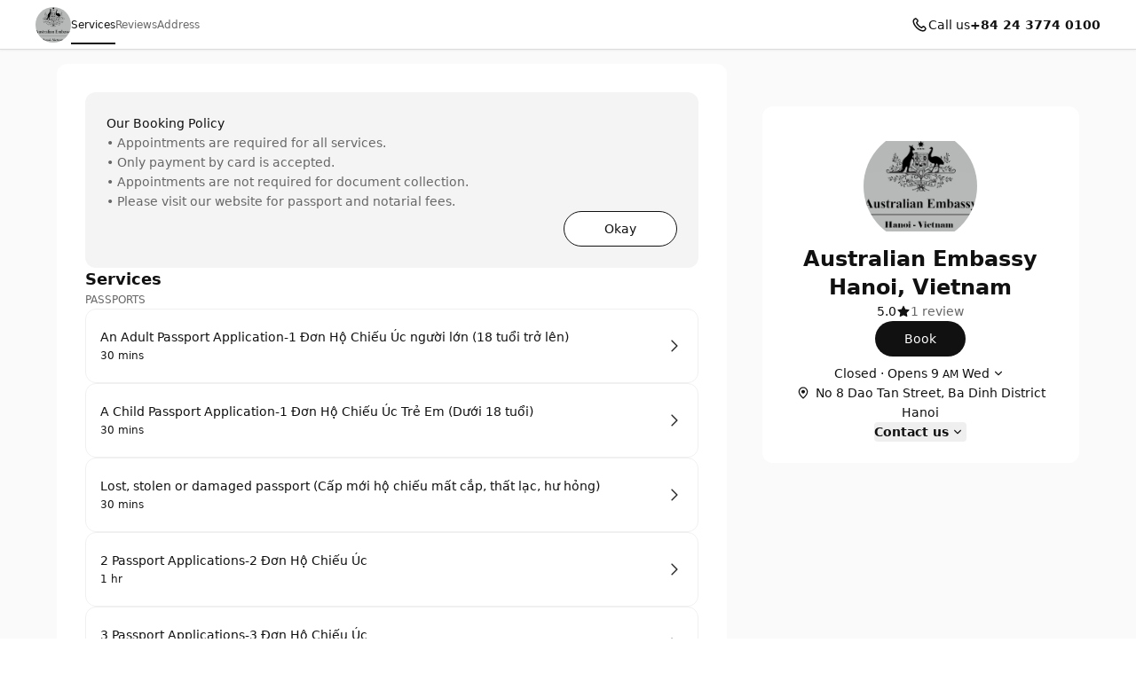

--- FILE ---
content_type: text/html; charset=utf-8
request_url: https://hnoi.setmore.com/
body_size: 37714
content:
<!DOCTYPE html><html class="scroll-smooth [scrollbar-gutter:stable]" lang="en"><head><meta charSet="utf-8"/><meta name="viewport" content="width=device-width"/><meta content="#ffffff" media="(prefers-color-scheme: light)" name="theme-color"/><meta content="#1a1a1a" media="(prefers-color-scheme: dark)" name="theme-color"/><title>Australian Embassy Hanoi, Vietnam | Hanoi [ Book now ]</title><meta content="Book your appointment with Australian Embassy Hanoi, Vietnam" name="description"/><meta content="Australian Embassy Hanoi, Vietnam | Hanoi [ Book now ]" property="og:title"/><meta content="Australian Embassy Hanoi, Vietnam • Setmore" property="og:site_name"/><meta content="Book your appointment with Australian Embassy Hanoi, Vietnam" property="og:description"/><meta content="website" property="og:type"/><meta content="https://hnoi.setmore.com/" property="og:url"/><meta content="https://lh3.googleusercontent.com/92RuHgLukotid003MSt1xyKQIxKNrcUBySCwWAxJvmmwJ4DPbOEUVLsK4rR_xSflZRifEnuOMjPxNWKOuyVVZWTLdmGDxO7Rww" property="og:image"/><meta content="Australian Embassy Hanoi, Vietnam | Hanoi [ Book now ]" property="twitter:title"/><meta content="Book your appointment with Australian Embassy Hanoi, Vietnam" property="twitter:description"/><meta content="summary_large_image" property="twitter:card"/><meta content="https://lh3.googleusercontent.com/92RuHgLukotid003MSt1xyKQIxKNrcUBySCwWAxJvmmwJ4DPbOEUVLsK4rR_xSflZRifEnuOMjPxNWKOuyVVZWTLdmGDxO7Rww" property="twitter:image"/><link href="https://hnoi.setmore.com/" rel="canonical"/><script id="json-schema" type="application/ld+json">{"@context":"https://schema.org","@type":"LocalBusiness","address":{"@type":"PostalAddress","addressLocality":"Hanoi","addressRegion":"","postalCode":"","streetAddress":"No 8 Dao Tan Street, Ba Dinh District"},"name":"Australian Embassy Hanoi, Vietnam","logo":"https://lh3.googleusercontent.com/92RuHgLukotid003MSt1xyKQIxKNrcUBySCwWAxJvmmwJ4DPbOEUVLsK4rR_xSflZRifEnuOMjPxNWKOuyVVZWTLdmGDxO7Rww","telephone":"+842437740100","aggregateRating":{"@type":"AggregateRating","ratingValue":5,"bestRating":5,"worstRating":1,"reviewCount":1}}</script><link href="https://hnoi.setmore.com/handlers/manifest.webmanifest" rel="manifest"/><link href="https://lh3.googleusercontent.com/92RuHgLukotid003MSt1xyKQIxKNrcUBySCwWAxJvmmwJ4DPbOEUVLsK4rR_xSflZRifEnuOMjPxNWKOuyVVZWTLdmGDxO7Rww=s32" rel="icon" sizes="32x32" type="image/png"/><link href="https://lh3.googleusercontent.com/92RuHgLukotid003MSt1xyKQIxKNrcUBySCwWAxJvmmwJ4DPbOEUVLsK4rR_xSflZRifEnuOMjPxNWKOuyVVZWTLdmGDxO7Rww=s48" rel="icon" sizes="48x48" type="image/png"/><link href="https://lh3.googleusercontent.com/92RuHgLukotid003MSt1xyKQIxKNrcUBySCwWAxJvmmwJ4DPbOEUVLsK4rR_xSflZRifEnuOMjPxNWKOuyVVZWTLdmGDxO7Rww=s96" rel="icon" sizes="96x96" type="image/png"/><link href="https://lh3.googleusercontent.com/92RuHgLukotid003MSt1xyKQIxKNrcUBySCwWAxJvmmwJ4DPbOEUVLsK4rR_xSflZRifEnuOMjPxNWKOuyVVZWTLdmGDxO7Rww=s144" rel="icon" sizes="144x144" type="image/png"/><link href="https://avatar.setmore.com/files/img/fG8HtDr4P0gJ/australian-embassy-hanoi-vietnam.png?w=180" rel="apple-touch-icon" sizes="180x180"/><meta name="next-head-count" content="24"/><link crossorigin="anonymous" href="https://cbpassets.setmore.com" rel="preconnect"/><link rel="preload" href="https://cbpassets.setmore.com/_next/static/media/e4af272ccee01ff0-s.p.woff2" as="font" type="font/woff2" crossorigin="anonymous" data-next-font="size-adjust"/><link rel="preload" href="https://cbpassets.setmore.com/_next/static/css/dcdda123627fc27b.css" as="style"/><link rel="stylesheet" href="https://cbpassets.setmore.com/_next/static/css/dcdda123627fc27b.css" data-n-g=""/><noscript data-n-css=""></noscript><script defer="" nomodule="" src="https://cbpassets.setmore.com/_next/static/chunks/polyfills-42372ed130431b0a.js"></script><script src="https://cbpassets.setmore.com/_next/static/chunks/webpack-feff5059188b9a47.js" defer=""></script><script src="https://cbpassets.setmore.com/_next/static/chunks/framework-e0961cecba6ca2a6.js" defer=""></script><script src="https://cbpassets.setmore.com/_next/static/chunks/main-8f4cd257de8840ed.js" defer=""></script><script src="https://cbpassets.setmore.com/_next/static/chunks/pages/_app-730d73d0b56113d3.js" defer=""></script><script src="https://cbpassets.setmore.com/_next/static/chunks/0f4db774-bb700e9fffbf41fd.js" defer=""></script><script src="https://cbpassets.setmore.com/_next/static/chunks/37c95680-eab00208997c614f.js" defer=""></script><script src="https://cbpassets.setmore.com/_next/static/chunks/895-9cf25363092d9969.js" defer=""></script><script src="https://cbpassets.setmore.com/_next/static/chunks/1504-490034cbd020a3cf.js" defer=""></script><script src="https://cbpassets.setmore.com/_next/static/chunks/8250-d6767c82e7206c40.js" defer=""></script><script src="https://cbpassets.setmore.com/_next/static/chunks/4966-3ddfe1aec9582c55.js" defer=""></script><script src="https://cbpassets.setmore.com/_next/static/chunks/8388-74d9e25459b3492c.js" defer=""></script><script src="https://cbpassets.setmore.com/_next/static/chunks/4535-98328289c0677862.js" defer=""></script><script src="https://cbpassets.setmore.com/_next/static/chunks/6258-476e1b8e2648975d.js" defer=""></script><script src="https://cbpassets.setmore.com/_next/static/chunks/7680-be8c98e27a397f4e.js" defer=""></script><script src="https://cbpassets.setmore.com/_next/static/chunks/5102-96a828f268454120.js" defer=""></script><script src="https://cbpassets.setmore.com/_next/static/chunks/506-2e22272c0b4cbe85.js" defer=""></script><script src="https://cbpassets.setmore.com/_next/static/chunks/4149-55cda734d57d3315.js" defer=""></script><script src="https://cbpassets.setmore.com/_next/static/chunks/68-9634ec42a043bbe6.js" defer=""></script><script src="https://cbpassets.setmore.com/_next/static/chunks/5275-e1aa88d53f5b70f0.js" defer=""></script><script src="https://cbpassets.setmore.com/_next/static/chunks/6060-f6b6ba79e49e9f5d.js" defer=""></script><script src="https://cbpassets.setmore.com/_next/static/chunks/366-007d51e6cd549d26.js" defer=""></script><script src="https://cbpassets.setmore.com/_next/static/chunks/6493-b35d57a628015092.js" defer=""></script><script src="https://cbpassets.setmore.com/_next/static/chunks/9622-98ef74a33811b3da.js" defer=""></script><script src="https://cbpassets.setmore.com/_next/static/chunks/6629-43047b0e35a8544c.js" defer=""></script><script src="https://cbpassets.setmore.com/_next/static/chunks/6614-0f815cd161e5083c.js" defer=""></script><script src="https://cbpassets.setmore.com/_next/static/chunks/8693-3464f3283040563d.js" defer=""></script><script src="https://cbpassets.setmore.com/_next/static/chunks/6155-fcdfab9a5a8823bc.js" defer=""></script><script src="https://cbpassets.setmore.com/_next/static/chunks/9941-5c03b4bd48805a9a.js" defer=""></script><script src="https://cbpassets.setmore.com/_next/static/chunks/9764-a92faaf37e30b6e3.js" defer=""></script><script src="https://cbpassets.setmore.com/_next/static/chunks/9992-9462687f52a0d1cf.js" defer=""></script><script src="https://cbpassets.setmore.com/_next/static/chunks/6972-d16298a931b7edae.js" defer=""></script><script src="https://cbpassets.setmore.com/_next/static/chunks/3977-f7437f11e6d22cd6.js" defer=""></script><script src="https://cbpassets.setmore.com/_next/static/chunks/9184-570818cd16852835.js" defer=""></script><script src="https://cbpassets.setmore.com/_next/static/chunks/pages/%5Blanguage%5D/_companies/%5Bcompany-slug%5D-24fcf0bd72846b7b.js" defer=""></script><script src="https://cbpassets.setmore.com/_next/static/Ai9DzA2NdRSJso9q9nljY/_buildManifest.js" defer=""></script><script src="https://cbpassets.setmore.com/_next/static/Ai9DzA2NdRSJso9q9nljY/_ssgManifest.js" defer=""></script><style id="__jsx-1432764355">:root{--font-inter:'__Inter_23a38a', '__Inter_Fallback_23a38a'}</style></head><body data-router="pages"><div id="__next"><div id="brand-provider" class="bg-canvas min-w-0 text-primary min-h-screen"><style data-emotion="css-global 1w2hxvh">:root{--text-accent:#111111;--text-accent-hover:#707070;--text-accent-pressed:#999999;--text-primary:#111111;--text-secondary:#676767;--text-secondary-hover:#6f6f71;--text-tertiary:#9c9c9c;--text-disabled:#b2b2b2;--text-disabled-secondary:#676767;--text-onPrimary:#ffffff;--text-onPrimary-disabled:#9c9c9c;--text-positive:#57a57a;--text-positive-secondary:#0d442e;--text-caution:#e27e27;--text-caution-secondary:#523100;--text-inverse:#f0f0f0;--text-inverse-secondary:#dbdbdb;--text-inverse-caution:#ffc257;--text-inverse-positive:#83d3b2;--text-inverse-critical:#ce6b64;--text-inverse-accent:#eeeeee;--text-link:#1d90f5;--text-link-hover:#096cc3;--text-link-pressed:#075192;--text-critical:#c44c44;--text-critical-onPrimary:#ffffff;--text-critical-secondary:#470b0b;--icon-accent:#111111;--icon-critical:#c44c44;--icon-critical-onPrimary:#ffffff;--icon-onPrimary:#eeeeee;--icon-primary:#111111;--icon-secondary:#676767;--icon-tertiary:#9c9c9c;--icon-positive:#198057;--icon-positive-hover:#198057;--icon-caution:#e27e27;--icon-inverse:#eeeeee;--symbol-primary:#111111;--symbol-zendesk:#07363D;--symbol-od-inner-ring:#111111;--symbol-od-outer-ring:#2b5e5f;--background-canvas:#ffffff;--background-canvas-secondary:#fafafa;--background-canvas-tertiary:#f2f2f2;--background-menu:#ffffff;--background-neutral:#ffffff;--background-neutral-hover:#f1f1f1;--background-neutral-pressed:#d9d9d9;--background-neutral-active:#f1f1f1;--background-neutral-disabled:#f0f0f0;--background-neutral-secondary:#f4f4f4;--background-neutral-secondary-hover:#e5e5e5;--background-neutral-secondary-pressed:#dbdbdb;--background-neutral-tertiary:#dbdbdb;--background-neutral-tertiary-hover:#c7c7c7;--background-inverse:#111111;--background-inverse-hover:#4d4d4d;--background-inverse-pressed:#707070;--background-inverse-secondary:#323232;--background-inverse-tertiary:#676767;--background-inverse-tertiary-hover:#5a5a5a;--background-inverse-tertiary-pressed:#4d4d4d;--background-critical:#c44c44;--background-critical-hover:#b01c1c;--background-critical-pressed:#841515;--background-critical-secondary:#ffece5;--background-critical-secondary-hover:#fceded;--background-critical-secondary-pressed:#f8d3d3;--background-accent:#111111;--background-accent-hover:#707070;--background-accent-pressed:#999999;--background-accent-secondary:#f4f4f4;--background-accent-secondary-hover:#f0f0f0;--background-accent-secondary-pressed:#dbdbdb;--background-accent-tertiary:#f4f4f4;--background-accent-tertiary-hover:#f0f0f0;--background-accent-tertiary-pressed:#dbdbdb;--background-positive:#57a57a;--background-positive-hover:#198057;--background-positive-pressed:#156b48;--background-positive-secondary:#d4f7e9;--background-positive-secondary-hover:#bbf2dc;--background-positive-secondary-pressed:#a1ecce;--background-caution:#e27e27;--background-caution-hover:#cc7c00;--background-caution-pressed:#995d00;--background-caution-secondary:#fdf6ed;--background-avatar:#e7e7e7;--background-avatar-hover:#dddddd;--background-calendar:#ffffff;--background-calendar-disabled:#f0f0f0;--background-modal-overlay:#11111199;--border-secondary:#dbdbdb;--border-tertiary:#f0f0f0;--border-hover:#c7c7c7;--border-input:#dbdbdb;--border-input-hover:#949494;--border-input-active:#111111;--border-input-active-hover:#424242;--border-input-active-pressed:#545454;--border-input-disabled:#dbdbdb;--border-input-critical:#c44c44;--border-input-critical-hover:#b01c1c;--border-input-critical-pressed:#841515;--border-input-caution:#e27e27;--border-input-caution-hover:#cb7024;--border-input-caution-pressed:#b4641f;--border-focus:#111111;--border-accent:#111111;--border-primary:#111111;--border-calendar:#e4e4e4;--status-available:#57a57a;--status-away:#e27e27;--status-busy:#c44c44;--status-offline:#c7c7c7;--status-icon:#ffffff;--status-border:#ffffff;--decoration-brand:#1d90f6;--decoration-facebook:#1877f2;--decoration-instagram:#e4405f;--decoration-teleport:#6285ff;--decoration-twitter:#1d9bf0;--decoration-whatsapp:#25d366;--decoration-youtube:#ff0000;--general-constant-white:#ffffff;--general-constant-black:#111111;--chart-accent-100:#ebebeb;--chart-accent-200:#dbdbdb;--chart-accent-300:#c7c7c7;--chart-accent-400:#b2b2b2;--chart-accent-500:#999999;--chart-accent-600:#666666;--chart-accent-700:#474747;--chart-accent-800:#111111;--chart-neutral-100:#ebebeb;--chart-neutral-200:#dbdbdb;--chart-neutral-300:#c7c7c7;--chart-neutral-400:#b2b2b2;--chart-neutral-500:#999999;--chart-neutral-600:#666666;--chart-neutral-700:#474747;--chart-neutral-800:#111111;--palette-gray-background:#f6f6f6;--palette-gray-background-hover:#efefef;--palette-gray-background-active:#c0c0c0;--palette-gray-border:#c0c0c0;--palette-gray-text:#202020;--palette-gray-text-active:#ffffff;--palette-gray-text-secondary:#404040;--palette-dark-gray-background:#f6f6f6;--palette-dark-gray-background-hover:#e7ebed;--palette-dark-gray-background-active:#9daeb6;--palette-dark-gray-border:#9daeb6;--palette-dark-gray-text:#202020;--palette-dark-gray-text-active:#ffffff;--palette-dark-gray-text-secondary:#404040;--palette-light-pink-background:#fef6f8;--palette-light-pink-background-hover:#fce6e9;--palette-light-pink-background-active:#ea556c;--palette-light-pink-border:#ea556c;--palette-light-pink-text:#421c21;--palette-light-pink-text-active:#ffffff;--palette-light-pink-text-secondary:#68494d;--palette-pink-background:#f8e2ef;--palette-pink-background-hover:#f3cee4;--palette-pink-background-active:#ce3b93;--palette-pink-border:#ce3b93;--palette-pink-text:#451231;--palette-pink-text-active:#ffffff;--palette-pink-text-secondary:#6a415a;--palette-red-background:#f9e1d9;--palette-red-background-hover:#f6cebf;--palette-red-background-active:#da3a00;--palette-red-border:#da3a00;--palette-red-text:#2d0c00;--palette-red-text-active:#ffffff;--palette-red-text-secondary:#573c33;--palette-maroon-background:#eee4dd;--palette-maroon-background-hover:#e3d2c6;--palette-maroon-background-active:#8e4c1b;--palette-maroon-border:#8e4c1b;--palette-maroon-text:#271407;--palette-maroon-text-active:#ffffff;--palette-maroon-text-secondary:#524339;--palette-orange-background:#ffede1;--palette-orange-background-hover:#ffe2cc;--palette-orange-background-active:#ff8a35;--palette-orange-border:#ff8a35;--palette-orange-text:#351600;--palette-orange-text-active:#ffffff;--palette-orange-text-secondary:#5d4533;--palette-violet-background:#e5e0f3;--palette-violet-background-hover:#d3cbeb;--palette-violet-background-active:#512fb1;--palette-violet-border:#512fb1;--palette-violet-text:#110837;--palette-violet-text-active:#ffffff;--palette-violet-text-secondary:#3f375e;--palette-yellow-background:#fff7d9;--palette-yellow-background-hover:#fff1bf;--palette-yellow-background-active:#ffc700;--palette-yellow-border:#ffc700;--palette-yellow-text:#2c2200;--palette-yellow-text-active:#ffffff;--palette-yellow-text-secondary:#564e33;--palette-green-background:#e2f3ed;--palette-green-background-hover:#cfebe1;--palette-green-background-active:#3ead85;--palette-green-border:#3ead85;--palette-green-text:#3b594e;--palette-green-text-active:#ffffff;--palette-green-text-secondary:#3b594e;--palette-dark-green-background:#d9eaeb;--palette-dark-green-background-hover:#bfdbdd;--palette-dark-green-background-active:#007178;--palette-dark-green-border:#007178;--palette-dark-green-text:#002022;--palette-dark-green-text-active:#ffffff;--palette-dark-green-text-secondary:#334d4e;--palette-blue-background:#e7f3fe;--palette-blue-background-hover:#d7ebfd;--palette-blue-background-active:#5eb0f8;--palette-blue-border:#5eb0f8;--palette-blue-text:#001d36;--palette-blue-text-active:#111111;--palette-blue-text-secondary:#31485c;--palette-dark-blue-background:#d9ebfc;--palette-dark-blue-background-hover:#bfdefa;--palette-dark-blue-background-active:#007cea;--palette-dark-blue-border:#1c8bec;--palette-dark-blue-text:#001f3a;--palette-dark-blue-text-active:#ffffff;--palette-dark-blue-text-secondary:#334c62;--shadow-10:0px -1px 4px rgba(88, 104, 116, 0.12),0px 1px 4px rgba(88, 104, 116, 0.12);--shadow-20:0px -1px 4px rgba(88, 104, 116, 0.12),0px 4px 12px rgba(88, 104, 116, 0.16);--shadow-30:0px -1px 4px rgba(88, 104, 116, 0.12),0px 8px 16px rgba(88, 104, 116, 0.16);--shadow-40:0px -1px 4px rgba(88, 104, 116, 0.12),0px 16px 32px rgba(88, 104, 116, 0.20);--shadow-50:0 0 0 4px rgba(0, 0, 0, 0.15);}@media (prefers-color-scheme: dark){:root{--text-accent:#eeeeee;--text-accent-hover:#a3a3a3;--text-accent-pressed:#737373;--text-primary:#eeeeee;--text-secondary:#949494;--text-secondary-hover:#a3a3a3;--text-tertiary:#737373;--text-disabled:#737373;--text-disabled-secondary:#949494;--text-onPrimary:#1e1e1e;--text-onPrimary-disabled:#666666;--text-positive:#83d3b2;--text-positive-secondary:#58b285;--text-caution:#ffc257;--text-caution-secondary:#e4c79b;--text-inverse:#1e1e1e;--text-inverse-secondary:#666666;--text-inverse-caution:#e78c00;--text-inverse-positive:#57a57a;--text-inverse-critical:#c44c44;--text-inverse-accent:#1e1e1e;--text-link:#5eb0f8;--text-link-hover:#94cafa;--text-link-pressed:#a7d4fb;--text-critical:#ce6b64;--text-critical-onPrimary:#ffffff;--text-critical-secondary:#ff8585;--icon-accent:#eeeeee;--icon-critical:#ce6b64;--icon-critical-onPrimary:#ffffff;--icon-onPrimary:#111111;--icon-primary:#eeeeee;--icon-secondary:#8c8c8c;--icon-tertiary:#737373;--icon-positive:#83d3b2;--icon-positive-hover:#198057;--icon-caution:#ffc257;--icon-inverse:#111111;--symbol-primary:#eeeeee;--symbol-zendesk:#e4e6e7;--symbol-od-inner-ring:#a2aaaf;--symbol-od-outer-ring:#e4e6e7;--background-canvas:#1a1a1a;--background-canvas-secondary:#212121;--background-canvas-tertiary:#292929;--background-menu:#1e1e1e;--background-neutral:#1a1a1a;--background-neutral-hover:#333333;--background-neutral-pressed:#666666;--background-neutral-active:#333333;--background-neutral-disabled:#2e2e2e;--background-neutral-secondary:#292929;--background-neutral-secondary-hover:#333333;--background-neutral-secondary-pressed:#3d3d3d;--background-neutral-tertiary:#525252;--background-neutral-tertiary-hover:#5c5c5c;--background-inverse:#eeeeee;--background-inverse-hover:#e5e5e5;--background-inverse-pressed:#b2b2b2;--background-inverse-secondary:#eaeaea;--background-inverse-tertiary:#616161;--background-inverse-tertiary-hover:#585858;--background-inverse-tertiary-pressed:#4d4d4d;--background-critical:#c44c44;--background-critical-hover:#b01c1c;--background-critical-pressed:#841515;--background-critical-secondary:#421e1e;--background-critical-secondary-hover:#4e1818;--background-critical-secondary-pressed:#6e2121;--background-accent:#eeeeee;--background-accent-hover:#b2b2b2;--background-accent-pressed:#808080;--background-accent-secondary:#292929;--background-accent-secondary-hover:#2e2e2e;--background-accent-secondary-pressed:#3d3d3d;--background-accent-tertiary:#292929;--background-accent-tertiary-hover:#2e2e2e;--background-accent-tertiary-pressed:#3d3d3d;--background-positive:#57a57a;--background-positive-hover:#198057;--background-positive-pressed:#156b48;--background-positive-secondary:#19382e;--background-positive-secondary-hover:#234d40;--background-positive-secondary-pressed:#2e6151;--background-caution:#e27e27;--background-caution-hover:#cc7c00;--background-caution-pressed:#995d00;--background-caution-secondary:#302821;--background-avatar:#292929;--background-avatar-hover:#383838;--background-calendar:#1a1a1a;--background-calendar-disabled:#222222;--background-modal-overlay:#11111199;--border-secondary:#3d3d3d;--border-tertiary:#2a2a2a;--border-hover:#5c5c5c;--border-input:#3d3d3d;--border-input-hover:#5c5c5c;--border-input-active:#eeeeee;--border-input-active-hover:#dbdbdb;--border-input-active-pressed:#cacaca;--border-input-disabled:#3d3d3d;--border-input-critical:#ce6b64;--border-input-critical-hover:#e84a4a;--border-input-critical-pressed:#e42f2f;--border-input-caution:#ffc257;--border-input-caution-hover:#e2ac4d;--border-input-caution-pressed:#e2ac4d;--border-focus:#eeeeee;--border-accent:#eeeeee;--border-primary:#eeeeee;--border-calendar:#303030;--status-available:#83d3b2;--status-away:#ffc257;--status-busy:#ce6b64;--status-offline:#6b6b6b;--status-icon:#ffffff;--status-border:#1a1a1a;--decoration-brand:#1d90f6;--decoration-facebook:#1877f2;--decoration-instagram:#e4405f;--decoration-teleport:#6285ff;--decoration-twitter:#1d9bf0;--decoration-whatsapp:#25d366;--decoration-youtube:#ff0000;--general-constant-white:#ffffff;--general-constant-black:#111111;--chart-accent-100:#292929;--chart-accent-200:#3d3d3d;--chart-accent-300:#666666;--chart-accent-400:#808080;--chart-accent-500:#999999;--chart-accent-600:#b2b2b2;--chart-accent-700:#d4d4d4;--chart-accent-800:#eeeeee;--chart-neutral-100:#292929;--chart-neutral-200:#3d3d3d;--chart-neutral-300:#666666;--chart-neutral-400:#808080;--chart-neutral-500:#999999;--chart-neutral-600:#b2b2b2;--chart-neutral-700:#d4d4d4;--chart-neutral-800:#eeeeee;--palette-gray-background:#2e3337;--palette-gray-background-hover:#464d53;--palette-gray-background-active:#c0c0c0;--palette-gray-border:#c0c0c0;--palette-gray-text:#f2f2f2;--palette-gray-text-active:#ffffff;--palette-gray-text-secondary:#e5e5e5;--palette-dark-gray-background:#3d4449;--palette-dark-gray-background-hover:#586168;--palette-dark-gray-background-active:#d6d6d6;--palette-dark-gray-border:#d6d6d6;--palette-dark-gray-text:#f2f2f2;--palette-dark-gray-text-active:#111111;--palette-dark-gray-text-secondary:#e5e5e5;--palette-light-pink-background:#34232b;--palette-light-pink-background-hover:#523744;--palette-light-pink-background-active:#ea556c;--palette-light-pink-border:#ea556c;--palette-light-pink-text:#f0cfde;--palette-light-pink-text-active:#ffffff;--palette-light-pink-text-secondary:#ccb8c1;--palette-pink-background:#301f30;--palette-pink-background-hover:#4d324d;--palette-pink-background-active:#ce3b93;--palette-pink-border:#ce3b93;--palette-pink-text:#eedbee;--palette-pink-text-active:#ffffff;--palette-pink-text-secondary:#c8becb;--palette-red-background:#321f1a;--palette-red-background-hover:#54342c;--palette-red-background-active:#da3a00;--palette-red-border:#da3a00;--palette-red-text:#eecdc4;--palette-red-text-active:#ffffff;--palette-red-text-secondary:#cab5b0;--palette-maroon-background:#26221e;--palette-maroon-background-hover:#423834;--palette-maroon-background-active:#af6b39;--palette-maroon-border:#af6b39;--palette-maroon-text:#ead8cb;--palette-maroon-text-active:#ffffff;--palette-maroon-text-secondary:#c5bbb4;--palette-orange-background:#372b22;--palette-orange-background-hover:#554335;--palette-orange-background-active:#ff8a35;--palette-orange-border:#ff8a35;--palette-orange-text:#f7d8c1;--palette-orange-text-active:#111111;--palette-orange-text-secondary:#d1bfb3;--palette-violet-background:#22202f;--palette-violet-background-hover:#37344c;--palette-violet-background-active:#9c83e5;--palette-violet-border:#9c83e5;--palette-violet-text:#d6d0ee;--palette-violet-text-active:#ffffff;--palette-violet-text-secondary:#bcb9cb;--palette-yellow-background:#2d2b15;--palette-yellow-background-hover:#504c25;--palette-yellow-background-active:#ffc700;--palette-yellow-border:#ffc700;--palette-yellow-text:#f9efcc;--palette-yellow-text-active:#111111;--palette-yellow-text-secondary:#d0cab4;--palette-green-background:#1a302e;--palette-green-background-hover:#203c39;--palette-green-background-active:#3ead85;--palette-green-border:#3ead85;--palette-green-text:#c3ecde;--palette-green-text-active:#ffffff;--palette-green-text-secondary:#b0cac2;--palette-dark-green-background:#1e2c2c;--palette-dark-green-background-hover:#344c4c;--palette-dark-green-background-active:#53a9ae;--palette-dark-green-border:#53a9ae;--palette-dark-green-text:#b2dcdc;--palette-dark-green-text-active:#111111;--palette-dark-green-text-secondary:#a3bdbd;--palette-blue-background:#1f2830;--palette-blue-background-hover:#32414d;--palette-blue-background-active:#67adeb;--palette-blue-border:#67adeb;--palette-blue-text:#bdd3ea;--palette-blue-text-active:#111111;--palette-blue-text-secondary:#adb9c7;--palette-dark-blue-background:#152532;--palette-dark-blue-background-hover:#244056;--palette-dark-blue-background-active:#007cea;--palette-dark-blue-border:#1c8bec;--palette-dark-blue-text:#b2d5f2;--palette-dark-blue-text-active:#ffffff;--palette-dark-blue-text-secondary:#adb9c7;--shadow-10:0px -1px 4px 0px rgba(0, 0, 0, 0.08),0px 1px 4px 0px rgba(0, 0, 0, 0.10);--shadow-20:0px -1px 4px 0px rgba(0, 0, 0, 0.08),0px 4px 12px 0px rgba(0, 0, 0, 0.12);--shadow-30:0px -1px 4px 0px rgba(0, 0, 0, 0.08),0px 8px 16px 0px rgba(0, 0, 0, 0.14);--shadow-40:0px -1px 4px 0px rgba(0, 0, 0, 0.08),0px 8px 16px 0px rgba(0, 0, 0, 0.20);--shadow-50:0 0 0 4px rgba(255, 255, 255, 0.20);}}.light{--text-accent:#111111;--text-accent-hover:#707070;--text-accent-pressed:#999999;--text-primary:#111111;--text-secondary:#676767;--text-secondary-hover:#6f6f71;--text-tertiary:#9c9c9c;--text-disabled:#b2b2b2;--text-disabled-secondary:#676767;--text-onPrimary:#ffffff;--text-onPrimary-disabled:#9c9c9c;--text-positive:#57a57a;--text-positive-secondary:#0d442e;--text-caution:#e27e27;--text-caution-secondary:#523100;--text-inverse:#f0f0f0;--text-inverse-secondary:#dbdbdb;--text-inverse-caution:#ffc257;--text-inverse-positive:#83d3b2;--text-inverse-critical:#ce6b64;--text-inverse-accent:#eeeeee;--text-link:#1d90f5;--text-link-hover:#096cc3;--text-link-pressed:#075192;--text-critical:#c44c44;--text-critical-onPrimary:#ffffff;--text-critical-secondary:#470b0b;--icon-accent:#111111;--icon-critical:#c44c44;--icon-critical-onPrimary:#ffffff;--icon-onPrimary:#eeeeee;--icon-primary:#111111;--icon-secondary:#676767;--icon-tertiary:#9c9c9c;--icon-positive:#198057;--icon-positive-hover:#198057;--icon-caution:#e27e27;--icon-inverse:#eeeeee;--symbol-primary:#111111;--symbol-zendesk:#07363D;--symbol-od-inner-ring:#111111;--symbol-od-outer-ring:#2b5e5f;--background-canvas:#ffffff;--background-canvas-secondary:#fafafa;--background-canvas-tertiary:#f2f2f2;--background-menu:#ffffff;--background-neutral:#ffffff;--background-neutral-hover:#f1f1f1;--background-neutral-pressed:#d9d9d9;--background-neutral-active:#f1f1f1;--background-neutral-disabled:#f0f0f0;--background-neutral-secondary:#f4f4f4;--background-neutral-secondary-hover:#e5e5e5;--background-neutral-secondary-pressed:#dbdbdb;--background-neutral-tertiary:#dbdbdb;--background-neutral-tertiary-hover:#c7c7c7;--background-inverse:#111111;--background-inverse-hover:#4d4d4d;--background-inverse-pressed:#707070;--background-inverse-secondary:#323232;--background-inverse-tertiary:#676767;--background-inverse-tertiary-hover:#5a5a5a;--background-inverse-tertiary-pressed:#4d4d4d;--background-critical:#c44c44;--background-critical-hover:#b01c1c;--background-critical-pressed:#841515;--background-critical-secondary:#ffece5;--background-critical-secondary-hover:#fceded;--background-critical-secondary-pressed:#f8d3d3;--background-accent:#111111;--background-accent-hover:#707070;--background-accent-pressed:#999999;--background-accent-secondary:#f4f4f4;--background-accent-secondary-hover:#f0f0f0;--background-accent-secondary-pressed:#dbdbdb;--background-accent-tertiary:#f4f4f4;--background-accent-tertiary-hover:#f0f0f0;--background-accent-tertiary-pressed:#dbdbdb;--background-positive:#57a57a;--background-positive-hover:#198057;--background-positive-pressed:#156b48;--background-positive-secondary:#d4f7e9;--background-positive-secondary-hover:#bbf2dc;--background-positive-secondary-pressed:#a1ecce;--background-caution:#e27e27;--background-caution-hover:#cc7c00;--background-caution-pressed:#995d00;--background-caution-secondary:#fdf6ed;--background-avatar:#e7e7e7;--background-avatar-hover:#dddddd;--background-calendar:#ffffff;--background-calendar-disabled:#f0f0f0;--background-modal-overlay:#11111199;--border-secondary:#dbdbdb;--border-tertiary:#f0f0f0;--border-hover:#c7c7c7;--border-input:#dbdbdb;--border-input-hover:#949494;--border-input-active:#111111;--border-input-active-hover:#424242;--border-input-active-pressed:#545454;--border-input-disabled:#dbdbdb;--border-input-critical:#c44c44;--border-input-critical-hover:#b01c1c;--border-input-critical-pressed:#841515;--border-input-caution:#e27e27;--border-input-caution-hover:#cb7024;--border-input-caution-pressed:#b4641f;--border-focus:#111111;--border-accent:#111111;--border-primary:#111111;--border-calendar:#e4e4e4;--status-available:#57a57a;--status-away:#e27e27;--status-busy:#c44c44;--status-offline:#c7c7c7;--status-icon:#ffffff;--status-border:#ffffff;--decoration-brand:#1d90f6;--decoration-facebook:#1877f2;--decoration-instagram:#e4405f;--decoration-teleport:#6285ff;--decoration-twitter:#1d9bf0;--decoration-whatsapp:#25d366;--decoration-youtube:#ff0000;--general-constant-white:#ffffff;--general-constant-black:#111111;--chart-accent-100:#ebebeb;--chart-accent-200:#dbdbdb;--chart-accent-300:#c7c7c7;--chart-accent-400:#b2b2b2;--chart-accent-500:#999999;--chart-accent-600:#666666;--chart-accent-700:#474747;--chart-accent-800:#111111;--chart-neutral-100:#ebebeb;--chart-neutral-200:#dbdbdb;--chart-neutral-300:#c7c7c7;--chart-neutral-400:#b2b2b2;--chart-neutral-500:#999999;--chart-neutral-600:#666666;--chart-neutral-700:#474747;--chart-neutral-800:#111111;--palette-gray-background:#f6f6f6;--palette-gray-background-hover:#efefef;--palette-gray-background-active:#c0c0c0;--palette-gray-border:#c0c0c0;--palette-gray-text:#202020;--palette-gray-text-active:#ffffff;--palette-gray-text-secondary:#404040;--palette-dark-gray-background:#f6f6f6;--palette-dark-gray-background-hover:#e7ebed;--palette-dark-gray-background-active:#9daeb6;--palette-dark-gray-border:#9daeb6;--palette-dark-gray-text:#202020;--palette-dark-gray-text-active:#ffffff;--palette-dark-gray-text-secondary:#404040;--palette-light-pink-background:#fef6f8;--palette-light-pink-background-hover:#fce6e9;--palette-light-pink-background-active:#ea556c;--palette-light-pink-border:#ea556c;--palette-light-pink-text:#421c21;--palette-light-pink-text-active:#ffffff;--palette-light-pink-text-secondary:#68494d;--palette-pink-background:#f8e2ef;--palette-pink-background-hover:#f3cee4;--palette-pink-background-active:#ce3b93;--palette-pink-border:#ce3b93;--palette-pink-text:#451231;--palette-pink-text-active:#ffffff;--palette-pink-text-secondary:#6a415a;--palette-red-background:#f9e1d9;--palette-red-background-hover:#f6cebf;--palette-red-background-active:#da3a00;--palette-red-border:#da3a00;--palette-red-text:#2d0c00;--palette-red-text-active:#ffffff;--palette-red-text-secondary:#573c33;--palette-maroon-background:#eee4dd;--palette-maroon-background-hover:#e3d2c6;--palette-maroon-background-active:#8e4c1b;--palette-maroon-border:#8e4c1b;--palette-maroon-text:#271407;--palette-maroon-text-active:#ffffff;--palette-maroon-text-secondary:#524339;--palette-orange-background:#ffede1;--palette-orange-background-hover:#ffe2cc;--palette-orange-background-active:#ff8a35;--palette-orange-border:#ff8a35;--palette-orange-text:#351600;--palette-orange-text-active:#ffffff;--palette-orange-text-secondary:#5d4533;--palette-violet-background:#e5e0f3;--palette-violet-background-hover:#d3cbeb;--palette-violet-background-active:#512fb1;--palette-violet-border:#512fb1;--palette-violet-text:#110837;--palette-violet-text-active:#ffffff;--palette-violet-text-secondary:#3f375e;--palette-yellow-background:#fff7d9;--palette-yellow-background-hover:#fff1bf;--palette-yellow-background-active:#ffc700;--palette-yellow-border:#ffc700;--palette-yellow-text:#2c2200;--palette-yellow-text-active:#ffffff;--palette-yellow-text-secondary:#564e33;--palette-green-background:#e2f3ed;--palette-green-background-hover:#cfebe1;--palette-green-background-active:#3ead85;--palette-green-border:#3ead85;--palette-green-text:#3b594e;--palette-green-text-active:#ffffff;--palette-green-text-secondary:#3b594e;--palette-dark-green-background:#d9eaeb;--palette-dark-green-background-hover:#bfdbdd;--palette-dark-green-background-active:#007178;--palette-dark-green-border:#007178;--palette-dark-green-text:#002022;--palette-dark-green-text-active:#ffffff;--palette-dark-green-text-secondary:#334d4e;--palette-blue-background:#e7f3fe;--palette-blue-background-hover:#d7ebfd;--palette-blue-background-active:#5eb0f8;--palette-blue-border:#5eb0f8;--palette-blue-text:#001d36;--palette-blue-text-active:#111111;--palette-blue-text-secondary:#31485c;--palette-dark-blue-background:#d9ebfc;--palette-dark-blue-background-hover:#bfdefa;--palette-dark-blue-background-active:#007cea;--palette-dark-blue-border:#1c8bec;--palette-dark-blue-text:#001f3a;--palette-dark-blue-text-active:#ffffff;--palette-dark-blue-text-secondary:#334c62;--shadow-10:0px -1px 4px rgba(88, 104, 116, 0.12),0px 1px 4px rgba(88, 104, 116, 0.12);--shadow-20:0px -1px 4px rgba(88, 104, 116, 0.12),0px 4px 12px rgba(88, 104, 116, 0.16);--shadow-30:0px -1px 4px rgba(88, 104, 116, 0.12),0px 8px 16px rgba(88, 104, 116, 0.16);--shadow-40:0px -1px 4px rgba(88, 104, 116, 0.12),0px 16px 32px rgba(88, 104, 116, 0.20);--shadow-50:0 0 0 4px rgba(0, 0, 0, 0.15);}.dark{--text-accent:#eeeeee;--text-accent-hover:#a3a3a3;--text-accent-pressed:#737373;--text-primary:#eeeeee;--text-secondary:#949494;--text-secondary-hover:#a3a3a3;--text-tertiary:#737373;--text-disabled:#737373;--text-disabled-secondary:#949494;--text-onPrimary:#1e1e1e;--text-onPrimary-disabled:#666666;--text-positive:#83d3b2;--text-positive-secondary:#58b285;--text-caution:#ffc257;--text-caution-secondary:#e4c79b;--text-inverse:#1e1e1e;--text-inverse-secondary:#666666;--text-inverse-caution:#e78c00;--text-inverse-positive:#57a57a;--text-inverse-critical:#c44c44;--text-inverse-accent:#1e1e1e;--text-link:#5eb0f8;--text-link-hover:#94cafa;--text-link-pressed:#a7d4fb;--text-critical:#ce6b64;--text-critical-onPrimary:#ffffff;--text-critical-secondary:#ff8585;--icon-accent:#eeeeee;--icon-critical:#ce6b64;--icon-critical-onPrimary:#ffffff;--icon-onPrimary:#111111;--icon-primary:#eeeeee;--icon-secondary:#8c8c8c;--icon-tertiary:#737373;--icon-positive:#83d3b2;--icon-positive-hover:#198057;--icon-caution:#ffc257;--icon-inverse:#111111;--symbol-primary:#eeeeee;--symbol-zendesk:#e4e6e7;--symbol-od-inner-ring:#a2aaaf;--symbol-od-outer-ring:#e4e6e7;--background-canvas:#1a1a1a;--background-canvas-secondary:#212121;--background-canvas-tertiary:#292929;--background-menu:#1e1e1e;--background-neutral:#1a1a1a;--background-neutral-hover:#333333;--background-neutral-pressed:#666666;--background-neutral-active:#333333;--background-neutral-disabled:#2e2e2e;--background-neutral-secondary:#292929;--background-neutral-secondary-hover:#333333;--background-neutral-secondary-pressed:#3d3d3d;--background-neutral-tertiary:#525252;--background-neutral-tertiary-hover:#5c5c5c;--background-inverse:#eeeeee;--background-inverse-hover:#e5e5e5;--background-inverse-pressed:#b2b2b2;--background-inverse-secondary:#eaeaea;--background-inverse-tertiary:#616161;--background-inverse-tertiary-hover:#585858;--background-inverse-tertiary-pressed:#4d4d4d;--background-critical:#c44c44;--background-critical-hover:#b01c1c;--background-critical-pressed:#841515;--background-critical-secondary:#421e1e;--background-critical-secondary-hover:#4e1818;--background-critical-secondary-pressed:#6e2121;--background-accent:#eeeeee;--background-accent-hover:#b2b2b2;--background-accent-pressed:#808080;--background-accent-secondary:#292929;--background-accent-secondary-hover:#2e2e2e;--background-accent-secondary-pressed:#3d3d3d;--background-accent-tertiary:#292929;--background-accent-tertiary-hover:#2e2e2e;--background-accent-tertiary-pressed:#3d3d3d;--background-positive:#57a57a;--background-positive-hover:#198057;--background-positive-pressed:#156b48;--background-positive-secondary:#19382e;--background-positive-secondary-hover:#234d40;--background-positive-secondary-pressed:#2e6151;--background-caution:#e27e27;--background-caution-hover:#cc7c00;--background-caution-pressed:#995d00;--background-caution-secondary:#302821;--background-avatar:#292929;--background-avatar-hover:#383838;--background-calendar:#1a1a1a;--background-calendar-disabled:#222222;--background-modal-overlay:#11111199;--border-secondary:#3d3d3d;--border-tertiary:#2a2a2a;--border-hover:#5c5c5c;--border-input:#3d3d3d;--border-input-hover:#5c5c5c;--border-input-active:#eeeeee;--border-input-active-hover:#dbdbdb;--border-input-active-pressed:#cacaca;--border-input-disabled:#3d3d3d;--border-input-critical:#ce6b64;--border-input-critical-hover:#e84a4a;--border-input-critical-pressed:#e42f2f;--border-input-caution:#ffc257;--border-input-caution-hover:#e2ac4d;--border-input-caution-pressed:#e2ac4d;--border-focus:#eeeeee;--border-accent:#eeeeee;--border-primary:#eeeeee;--border-calendar:#303030;--status-available:#83d3b2;--status-away:#ffc257;--status-busy:#ce6b64;--status-offline:#6b6b6b;--status-icon:#ffffff;--status-border:#1a1a1a;--decoration-brand:#1d90f6;--decoration-facebook:#1877f2;--decoration-instagram:#e4405f;--decoration-teleport:#6285ff;--decoration-twitter:#1d9bf0;--decoration-whatsapp:#25d366;--decoration-youtube:#ff0000;--general-constant-white:#ffffff;--general-constant-black:#111111;--chart-accent-100:#292929;--chart-accent-200:#3d3d3d;--chart-accent-300:#666666;--chart-accent-400:#808080;--chart-accent-500:#999999;--chart-accent-600:#b2b2b2;--chart-accent-700:#d4d4d4;--chart-accent-800:#eeeeee;--chart-neutral-100:#292929;--chart-neutral-200:#3d3d3d;--chart-neutral-300:#666666;--chart-neutral-400:#808080;--chart-neutral-500:#999999;--chart-neutral-600:#b2b2b2;--chart-neutral-700:#d4d4d4;--chart-neutral-800:#eeeeee;--palette-gray-background:#2e3337;--palette-gray-background-hover:#464d53;--palette-gray-background-active:#c0c0c0;--palette-gray-border:#c0c0c0;--palette-gray-text:#f2f2f2;--palette-gray-text-active:#ffffff;--palette-gray-text-secondary:#e5e5e5;--palette-dark-gray-background:#3d4449;--palette-dark-gray-background-hover:#586168;--palette-dark-gray-background-active:#d6d6d6;--palette-dark-gray-border:#d6d6d6;--palette-dark-gray-text:#f2f2f2;--palette-dark-gray-text-active:#111111;--palette-dark-gray-text-secondary:#e5e5e5;--palette-light-pink-background:#34232b;--palette-light-pink-background-hover:#523744;--palette-light-pink-background-active:#ea556c;--palette-light-pink-border:#ea556c;--palette-light-pink-text:#f0cfde;--palette-light-pink-text-active:#ffffff;--palette-light-pink-text-secondary:#ccb8c1;--palette-pink-background:#301f30;--palette-pink-background-hover:#4d324d;--palette-pink-background-active:#ce3b93;--palette-pink-border:#ce3b93;--palette-pink-text:#eedbee;--palette-pink-text-active:#ffffff;--palette-pink-text-secondary:#c8becb;--palette-red-background:#321f1a;--palette-red-background-hover:#54342c;--palette-red-background-active:#da3a00;--palette-red-border:#da3a00;--palette-red-text:#eecdc4;--palette-red-text-active:#ffffff;--palette-red-text-secondary:#cab5b0;--palette-maroon-background:#26221e;--palette-maroon-background-hover:#423834;--palette-maroon-background-active:#af6b39;--palette-maroon-border:#af6b39;--palette-maroon-text:#ead8cb;--palette-maroon-text-active:#ffffff;--palette-maroon-text-secondary:#c5bbb4;--palette-orange-background:#372b22;--palette-orange-background-hover:#554335;--palette-orange-background-active:#ff8a35;--palette-orange-border:#ff8a35;--palette-orange-text:#f7d8c1;--palette-orange-text-active:#111111;--palette-orange-text-secondary:#d1bfb3;--palette-violet-background:#22202f;--palette-violet-background-hover:#37344c;--palette-violet-background-active:#9c83e5;--palette-violet-border:#9c83e5;--palette-violet-text:#d6d0ee;--palette-violet-text-active:#ffffff;--palette-violet-text-secondary:#bcb9cb;--palette-yellow-background:#2d2b15;--palette-yellow-background-hover:#504c25;--palette-yellow-background-active:#ffc700;--palette-yellow-border:#ffc700;--palette-yellow-text:#f9efcc;--palette-yellow-text-active:#111111;--palette-yellow-text-secondary:#d0cab4;--palette-green-background:#1a302e;--palette-green-background-hover:#203c39;--palette-green-background-active:#3ead85;--palette-green-border:#3ead85;--palette-green-text:#c3ecde;--palette-green-text-active:#ffffff;--palette-green-text-secondary:#b0cac2;--palette-dark-green-background:#1e2c2c;--palette-dark-green-background-hover:#344c4c;--palette-dark-green-background-active:#53a9ae;--palette-dark-green-border:#53a9ae;--palette-dark-green-text:#b2dcdc;--palette-dark-green-text-active:#111111;--palette-dark-green-text-secondary:#a3bdbd;--palette-blue-background:#1f2830;--palette-blue-background-hover:#32414d;--palette-blue-background-active:#67adeb;--palette-blue-border:#67adeb;--palette-blue-text:#bdd3ea;--palette-blue-text-active:#111111;--palette-blue-text-secondary:#adb9c7;--palette-dark-blue-background:#152532;--palette-dark-blue-background-hover:#244056;--palette-dark-blue-background-active:#007cea;--palette-dark-blue-border:#1c8bec;--palette-dark-blue-text:#b2d5f2;--palette-dark-blue-text-active:#ffffff;--palette-dark-blue-text-secondary:#adb9c7;--shadow-10:0px -1px 4px 0px rgba(0, 0, 0, 0.08),0px 1px 4px 0px rgba(0, 0, 0, 0.10);--shadow-20:0px -1px 4px 0px rgba(0, 0, 0, 0.08),0px 4px 12px 0px rgba(0, 0, 0, 0.12);--shadow-30:0px -1px 4px 0px rgba(0, 0, 0, 0.08),0px 8px 16px 0px rgba(0, 0, 0, 0.14);--shadow-40:0px -1px 4px 0px rgba(0, 0, 0, 0.08),0px 8px 16px 0px rgba(0, 0, 0, 0.20);--shadow-50:0 0 0 4px rgba(255, 255, 255, 0.20);}</style><noscript><iframe class="
						hidden
						invisible
					" height="0" src="https://www.googletagmanager.com/ns.html?id=GTM-MN7KW8T" width="0"></iframe></noscript><div class="flex flex-col bg-canvas-secondary min-h-screen isolate items-stretch pb-16 relative" data-eds-component="true"><header class="fixed top-0 left-0 w-full z-50 h-10 bg-canvas-secondary sm:block md:hidden" data-eds-component="true"><div class="max-w-[1200px] mx-auto h-full w-full px-4" data-eds-component="true"><div class="flex items-center h-full w-full" data-eds-component="true"><div class="flex items-center gap-2 flex-shrink-0 ml-auto" data-eds-component="true"><svg aria-hidden="true" data-eds-component="true" fill-rule="evenodd" focusable="false" preserveAspectRatio="xMidYMid meet" role="img" viewBox="0 0 480 480" xmlns="http://www.w3.org/2000/svg" class="h-5 w-5 fill-current"><path d="M93.5 74a58.3 58.3 0 0 1 82.3 0l23.4 23.4c19.5 19.5 18.2 50.1-1.7 70L182.9 182a233.4 233.4 0 0 0 47.5 67.7 234 234 0 0 0 67.6 47.5l16.3-16.3a48.3 48.3 0 0 1 68.3 0l23.3 23.3a58.3 58.3 0 0 1 0 82.4L393 399.5a82 82 0 0 1-73.6 22c-56-10.6-116.2-42.8-167.1-93.8-51-50.9-83.2-111-93.8-167.1a82 82 0 0 1 22-73.6l13-13Zm56.2 26.2a21.2 21.2 0 0 0-30 0l-13 13a45 45 0 0 0-11.8 40.5c9 47.8 37.1 101.4 83.5 147.9C225 348 278.5 376 326.3 385a45 45 0 0 0 40.5-11.8l13-13a21.2 21.2 0 0 0 0-30L356.4 307a11.3 11.3 0 0 0-16 0l-17.9 18a33.2 33.2 0 0 1-37 7.1 270.1 270.1 0 0 1-81.3-56.3 269.6 269.6 0 0 1-56.3-81.3 33.4 33.4 0 0 1 7.1-37l16.3-16.3c6.8-6.7 5.5-13.9 1.7-17.6l-23.3-23.4Z"></path></svg><span class="text-body-12 lg:text-body-14" data-eds-component="true">Call us</span><a aria-label="Call us +84 24 3774 0100" href="tel:+84 24 3774 0100" class="active:text-tertiary hover:text-secondary-hover text-primary focus-visible:focus-ring rounded-4px underline-offset-4 no-underline font-stronger text-heading-12 lg:text-heading-14" data-eds-component="true">+84 24 3774 0100</a></div></div></div></header><div class="translate-y-0 sm:translate-y-0 hidden md:block duration-300 ease-in-out fixed w-full z-40" data-eds-component="true"><header class="sticky top-0 w-full z-20 bg-canvas sm:bg-neutral drop-shadow-sm [box-shadow:inset_0px_-1px_var(--border-input)] md:px-3" data-eds-component="true"><div class="mx-auto w-full max-w-[1200px]" data-eds-component="true"><div class="items-center flex h-14 gap-3" data-eds-component="true"><div class="inline-flex shrink-0" data-eds-component="true"><a class="hidden lg:block" href="/#"><img srcSet="https://lh3.googleusercontent.com/92RuHgLukotid003MSt1xyKQIxKNrcUBySCwWAxJvmmwJ4DPbOEUVLsK4rR_xSflZRifEnuOMjPxNWKOuyVVZWTLdmGDxO7Rww=s80, https://lh3.googleusercontent.com/92RuHgLukotid003MSt1xyKQIxKNrcUBySCwWAxJvmmwJ4DPbOEUVLsK4rR_xSflZRifEnuOMjPxNWKOuyVVZWTLdmGDxO7Rww=s160 2x" alt="Australian Embassy Hanoi, Vietnam logo" data-eds-component="true" loading="lazy" src="https://lh3.googleusercontent.com/92RuHgLukotid003MSt1xyKQIxKNrcUBySCwWAxJvmmwJ4DPbOEUVLsK4rR_xSflZRifEnuOMjPxNWKOuyVVZWTLdmGDxO7Rww=s80" class="bg-neutral-secondary duration-200 ease-in-out h-10 hover:scale-105 light overflow-hidden rounded-full transform w-10"/></a></div><div class="flex-col grow min-w-0" data-eds-component="true"><div class="overflow-hidden relative" data-eds-component="true"><div class="overflow-x-auto scrollbar-hidden" data-eds-component="true"><ul class="flex gap-5 py-1 text-body-12 sm:py-2" data-eds-component="true"><li><a class="relative focus-visible:focus-ring focus-visible:ring-offset-1 rounded-4px whitespace-nowrap sm:hover:opacity-75 transition-colors duration-200 py-1 font-strong text-primary" href="#services">Services<span class="pointer-events-none absolute inset-x-0 bottom-0 h-px bg-inverse sm:h-[2px] sm:-bottom-[8px]"></span></a></li><li><a class="relative focus-visible:focus-ring focus-visible:ring-offset-1 rounded-4px whitespace-nowrap sm:hover:opacity-75 transition-colors duration-200 py-1 font-strong sm:font-regular text-secondary" href="#reviews">Reviews</a></li><li><a class="relative focus-visible:focus-ring focus-visible:ring-offset-1 rounded-4px whitespace-nowrap sm:hover:opacity-75 transition-colors duration-200 py-1 font-strong sm:font-regular text-secondary" href="#address">Address</a></li></ul></div><div class="opacity-0 left-0 absolute duration-200 inset-y-0 pointer-events-none transition-property-[opacity] w-8 z-10 sm:bottom-1" data-eds-component="true"><div class="absolute bg-neutral inset-0" style="-webkit-mask-image:linear-gradient(to right, #000, transparent 100%);mask-image:linear-gradient(to right, #000, transparent 100%)" data-eds-component="true"></div></div><div class="opacity-0 right-0 absolute duration-200 inset-y-0 pointer-events-none transition-property-[opacity] w-8 z-10 sm:bottom-1" data-eds-component="true"><div class="absolute bg-neutral inset-0" style="-webkit-mask-image:linear-gradient(to left, #000, transparent 100%);mask-image:linear-gradient(to left, #000, transparent 100%)" data-eds-component="true"></div></div></div></div><div class="inline-flex shrink-0" data-eds-component="true"><div class="
									flex
									gap-3
									justify-end
									sm:gap-4
									sm:py-4
									w-full
								"><div class="flex items-center gap-2 text-primary" data-eds-component="true"><div class="flex items-center gap-2 flex-shrink-0 ml-auto" data-eds-component="true"><svg aria-hidden="true" data-eds-component="true" fill-rule="evenodd" focusable="false" preserveAspectRatio="xMidYMid meet" role="img" viewBox="0 0 480 480" xmlns="http://www.w3.org/2000/svg" class="h-5 w-5 fill-current"><path d="M93.5 74a58.3 58.3 0 0 1 82.3 0l23.4 23.4c19.5 19.5 18.2 50.1-1.7 70L182.9 182a233.4 233.4 0 0 0 47.5 67.7 234 234 0 0 0 67.6 47.5l16.3-16.3a48.3 48.3 0 0 1 68.3 0l23.3 23.3a58.3 58.3 0 0 1 0 82.4L393 399.5a82 82 0 0 1-73.6 22c-56-10.6-116.2-42.8-167.1-93.8-51-50.9-83.2-111-93.8-167.1a82 82 0 0 1 22-73.6l13-13Zm56.2 26.2a21.2 21.2 0 0 0-30 0l-13 13a45 45 0 0 0-11.8 40.5c9 47.8 37.1 101.4 83.5 147.9C225 348 278.5 376 326.3 385a45 45 0 0 0 40.5-11.8l13-13a21.2 21.2 0 0 0 0-30L356.4 307a11.3 11.3 0 0 0-16 0l-17.9 18a33.2 33.2 0 0 1-37 7.1 270.1 270.1 0 0 1-81.3-56.3 269.6 269.6 0 0 1-56.3-81.3 33.4 33.4 0 0 1 7.1-37l16.3-16.3c6.8-6.7 5.5-13.9 1.7-17.6l-23.3-23.4Z"></path></svg><span class="text-body-12 lg:text-body-14" data-eds-component="true">Call us</span><a aria-label="Call us +84 24 3774 0100" href="tel:+84 24 3774 0100" class="active:text-tertiary hover:text-secondary-hover text-primary focus-visible:focus-ring rounded-4px underline-offset-4 no-underline font-stronger text-heading-12 lg:text-heading-14" data-eds-component="true">+84 24 3774 0100</a></div></div><div class="w-auto" data-eds-component="true"></div></div></div></div></div></header></div><div class="flex flex-col items-start bottom-0 left-1/2 transform -translate-x-1/2 lg:hidden z-20 fixed" data-eds-component="true"><a class="[transition-timing-function:ease] border #1 border-transparent cursor-pointer duration-300 focus-visible:focus-ring inline-flex items-center justify-center transition-colors aria-disabled:bg-neutral-disabled aria-disabled:text-onPrimary-disabled hover:bg-accent-hover active:bg-accent-pressed aria-pressed:bg-accent-pressed rounded-full h-10 px-5 text-body-14 bg-accent text-onPrimary font-strong leading-none whitespace-normal m-6 shadow-40 w-32" data-eds-component="true" href="https://hnoi.setmore.com/book"><span class="items-center flex gap-1 min-w-0" data-eds-component="true"><span class="flex-col grow min-w-0 -my-1 font-strong line-clamp-1 py-1" data-eds-component="true">Book</span></span></a></div><main class="mx-auto w-full max-w-[1200px] pt-10 sm:pt-10 md:pt-14 lg:pt-0" data-eds-component="true"><div data-eds-component="true"></div><div class="mx-auto w-full max-w-[1200px] lg:px-6" data-eds-component="true"><div class="lg:-mt-8 gap-y-10 grid grid-cols-12 lg:gap-x-10 lg:gap-y-0 pb-4 lg:pt-[6.5rem]" data-eds-component="true"><div class="before:-z-10 before:[box-shadow:0px_100px_160px_rgba(63,68,71,0.06)] before:absolute before:block before:content-[&#x27;&#x27;] before:end-0 before:h-[33%] before:rounded-12px before:start-0 before:top-0 col-span-12 dark:before:[box-shadow:0px_100px_160px_rgba(142,154,164,0.06)] lg:col-span-8 relative rounded-12px" data-eds-component="true"><div class="bg-canvas pb-6 rounded-12px" data-eds-component="true"><div class="flex flex-col gap-4 px-4 md:pt-2 lg:px-8 lg:pt-8 lg:gap-6" data-eds-component="true"><nav class="md:hidden bg-canvas z-20 transition-transform duration-300 flex items-center justify-between gap-4 pl-4 pr-1.5 pt-2 lg:p-0 mx-[-1rem] lg:mx-0 sticky lg:static top-10" data-eds-component="true"><div class="overflow-hidden relative" data-eds-component="true"><div class="overflow-x-auto scrollbar-hidden" data-eds-component="true"><ul class="flex gap-5 py-1 text-body-12" data-eds-component="true"><li><a class="relative focus-visible:focus-ring focus-visible:ring-offset-1 rounded-4px whitespace-nowrap sm:hover:opacity-75 transition-colors duration-200 py-1 font-strong text-primary" href="#services">Services<span class="pointer-events-none absolute inset-x-0 bottom-0 h-px bg-inverse"></span></a></li><li><a class="relative focus-visible:focus-ring focus-visible:ring-offset-1 rounded-4px whitespace-nowrap sm:hover:opacity-75 transition-colors duration-200 py-1 font-strong sm:font-regular text-secondary" href="#reviews">Reviews</a></li><li><a class="relative focus-visible:focus-ring focus-visible:ring-offset-1 rounded-4px whitespace-nowrap sm:hover:opacity-75 transition-colors duration-200 py-1 font-strong sm:font-regular text-secondary" href="#address">Address</a></li></ul></div><div class="opacity-0 left-0 absolute duration-200 inset-y-0 pointer-events-none transition-property-[opacity] w-8 z-10 sm:bottom-1" data-eds-component="true"><div class="absolute bg-neutral inset-0" style="-webkit-mask-image:linear-gradient(to right, #000, transparent 100%);mask-image:linear-gradient(to right, #000, transparent 100%)" data-eds-component="true"></div></div><div class="opacity-0 right-0 absolute duration-200 inset-y-0 pointer-events-none transition-property-[opacity] w-8 z-10 sm:bottom-1" data-eds-component="true"><div class="absolute bg-neutral inset-0" style="-webkit-mask-image:linear-gradient(to left, #000, transparent 100%);mask-image:linear-gradient(to left, #000, transparent 100%)" data-eds-component="true"></div></div></div><button aria-label="Menu" type="button" class="[transition-timing-function:ease] border #1 border-transparent cursor-pointer duration-300 focus-visible:focus-ring inline-flex items-center justify-center transition-colors aria-disabled:text-disabled rounded-full text-secondary h-10 w-10 hover:bg-neutral-hover active:bg-neutral-pressed aria-pressed:bg-neutral-pressed aria-disabled:cursor-default relative shrink-0 lg:hidden" data-eds-component="true"><svg aria-hidden="true" data-eds-component="true" fill-rule="evenodd" focusable="false" preserveAspectRatio="xMidYMid meet" role="img" viewBox="0 0 480 480" xmlns="http://www.w3.org/2000/svg" class="h-5 w-5 fill-current pointer-events-none #1"><path d="M206.962 110.071c-.132-18.391 14.83-33.13 32.944-33.13 18.175 0 33.064 14.71 33.064 33.005 0 18.204-14.799 33.004-33.004 33.004-18.163 0-32.936-14.732-33.004-32.879zM206.962 240.079c-.132-18.391 14.83-33.129 32.944-33.129 18.175 0 33.064 14.71 33.064 33.004 0 18.205-14.799 33.004-33.004 33.004-18.163 0-32.936-14.731-33.004-32.879zM239.906 336.958c-20.152 0-33.052 17.3-32.944 34.118.058 16.609 12.832 33.89 33.004 33.89 20.218 0 33.004-17.36 33.004-34.004 0-16.737-12.871-34.004-33.064-34.004z"></path></svg><span aria-live="assertive" class="absolute flex inset-0 items-center justify-center pointer-events-none" data-eds-component="true"></span></button></nav><h1 class="sr-only">Australian Embassy Hanoi, Vietnam</h1><div class="col-span-12 lg:hidden" data-eds-component="true"><div class="flex flex-col gap-4 items-stretch" data-eds-component="true"><div class="flex gap-3 items-center" data-eds-component="true"><img srcSet="https://lh3.googleusercontent.com/92RuHgLukotid003MSt1xyKQIxKNrcUBySCwWAxJvmmwJ4DPbOEUVLsK4rR_xSflZRifEnuOMjPxNWKOuyVVZWTLdmGDxO7Rww=s128, https://lh3.googleusercontent.com/92RuHgLukotid003MSt1xyKQIxKNrcUBySCwWAxJvmmwJ4DPbOEUVLsK4rR_xSflZRifEnuOMjPxNWKOuyVVZWTLdmGDxO7Rww=s256 2x" alt="Australian Embassy Hanoi, Vietnam logo" data-eds-component="true" loading="eager" src="https://lh3.googleusercontent.com/92RuHgLukotid003MSt1xyKQIxKNrcUBySCwWAxJvmmwJ4DPbOEUVLsK4rR_xSflZRifEnuOMjPxNWKOuyVVZWTLdmGDxO7Rww=s128" class="h-16 light lg:hidden overflow-hidden rounded-full object-contain w-16"/><div class="flex-1" data-eds-component="true"><h1 class="where:block font-stronger text-heading-24 lg:text-heading-28 lg:font-stronger" data-eds-component="true">Australian Embassy Hanoi, Vietnam</h1><div class="flex lg:hidden" data-eds-component="true"><div class="gap-1 inline-flex items-center text-body-14" data-eds-component="true"><div class="inline-flex shrink-0" data-eds-component="true"><span class="inline-flex items-center" data-eds-component="true">​<span class="flex h-0 items-center" data-eds-component="true"><div class="inline-block" data-eds-component="true"><span class="inline-block h-4" data-eds-component="true"></span><span aria-label="5.0 stars out of 5" role="text" class="where:block inline text-body-14 text-primary" data-eds-component="true">5.0</span></div></span></span></div><div class="flex-col grow min-w-0" data-eds-component="true"><div class="flex" data-eds-component="true"><svg aria-hidden="true" data-eds-component="true" fill-rule="evenodd" focusable="false" preserveAspectRatio="xMidYMid meet" role="img" viewBox="0 0 480 480" xmlns="http://www.w3.org/2000/svg" class="h-4 w-4 fill-primary"><path d="M240 55a15 15 0 0 1 13.4 8.3l52.8 105.2L422 183a15 15 0 0 1 8.8 25.3l-82.2 84.1L371 407.1a15 15 0 0 1-21.1 16.4l-110-52.2-110 52.2a15 15 0 0 1-21.1-16.4l22.6-114.7-82.2-84A15 15 0 0 1 58 183l115.7-14.5 52.8-105.2A15 15 0 0 1 240 55Z"></path></svg></div></div><div class="inline-flex shrink-0" data-eds-component="true"><span class="inline-flex items-center" data-eds-component="true">​<span class="flex h-0 items-center" data-eds-component="true"><span class="inline-block h-4" data-eds-component="true"></span><span class="text-body-14 where:block inline" data-eds-component="true"><a aria-label="1 review" class="active:text-tertiary hover:text-secondary-hover focus-visible:focus-ring rounded-4px underline-offset-4 text-secondary sm:hidden" data-eds-component="true" href="https://hnoi.setmore.com/reviews?sortBy=highestRated">(<!-- -->1<!-- -->)</a><a aria-label="1 review" class="active:text-tertiary hover:text-secondary-hover focus-visible:focus-ring rounded-4px underline-offset-4 text-secondary" data-eds-component="true" href="https://hnoi.setmore.com/reviews?sortBy=highestRated"><span class="text-body-14 where:block hidden sm:inline" data-eds-component="true"> <!-- -->1 review</span></a></span></span></span></div></div></div></div></div><div class="flex-col items-start flex gap-3 lg:hidden" data-eds-component="true"><div class="items-center flex lg:hidden" data-eds-component="true"><div class="flex-col grow min-w-0" data-eds-component="true"><div class="flex flex-col items-start" data-eds-component="true"><h2 class="text-heading-28 where:block sr-only" data-eds-component="true">Opening hours</h2><button aria-controls=":R1j6nhcqnd6:" aria-expanded="false" aria-haspopup="true" aria-label="Show working hours" class="bg-transparent cursor-pointer focus-visible:focus-ring gap-2 inline-flex items-center max-w-[350px] rounded-4px undefined" data-eds-component="true"><svg aria-hidden="true" data-eds-component="true" fill-rule="evenodd" focusable="false" preserveAspectRatio="xMidYMid meet" role="img" viewBox="0 0 480 480" xmlns="http://www.w3.org/2000/svg" class="h-4 w-4 fill-primary md:hidden shrink-0"><path d="M268 140a18 18 0 0 0-36 0v92h-72a18 18 0 0 0 0 36h90c10 0 18-8 18-18V140Z"></path><path d="M42 240a198 198 0 1 1 396 0 198 198 0 0 1-396 0Zm36 0a162 162 0 1 1 324 0 162 162 0 0 1-324 0Z"></path></svg><div class="gap-3 flex shrink-0" data-eds-component="true"><div class="flex items-center" data-eds-component="true"><span class="text-body-14 where:block" data-eds-component="true">Closed<!-- --> · <!-- -->Opens<!-- --> <span class="where:block inline text-body-14" data-eds-component="true">9</span><span class="where:block inline text-primary text-body-12" data-eds-component="true"> <!-- -->AM</span> <!-- -->Wed</span><svg aria-hidden="true" data-eds-component="true" fill-rule="evenodd" focusable="false" preserveAspectRatio="xMidYMid meet" role="img" viewBox="0 0 480 480" xmlns="http://www.w3.org/2000/svg" class="h-5 w-5 fill-primary"><path d="M229.4 290.6a15 15 0 0 0 21.2 0l80-80a15 15 0 0 0-21.2-21.2L240 258.8l-69.4-69.4a15 15 0 0 0-21.2 21.2l80 80Z"></path></svg></div></div></button><div aria-hidden="true" id=":R1j6nhcqnd6:" class="[transition-property:grid-template-rows] [transition-timing-function:ease] grid-rows-[0fr] duration-100 grid max-w-[350px]" data-eds-component="true"><div class="[transition-property:visibility] [transition-timing-function:ease] invisible duration-300 flex flex-col gap-2 items-stretch overflow-hidden" data-eds-component="true"><div class="flex flex-col gap-4 items-stretch" data-eds-component="true"><dl class="gap-x-4 gap-y-2 grid grid-cols-[max-content_1fr] pt-4 self-stretch" data-eds-component="true"><dt class="text-secondary text-body-14 where:block font-regular" data-eds-component="true">Sunday</dt><dd class="justify-self-end whitespace-nowrap" data-eds-component="true"><span class="text-primary text-body-14 where:block font-regular" data-eds-component="true">Closed</span></dd><dt class="text-secondary text-body-14 where:block font-regular" data-eds-component="true">Monday</dt><dd class="justify-self-end whitespace-nowrap" data-eds-component="true"><span class="text-primary text-body-14 where:block font-regular" data-eds-component="true"><span class="where:block inline text-body-14" data-eds-component="true">1:30</span><span class="where:block inline text-primary text-body-12" data-eds-component="true"> <!-- -->PM</span> <!-- -->-<!-- --> <span class="where:block inline text-body-14" data-eds-component="true">4</span><span class="where:block inline text-primary text-body-12" data-eds-component="true"> <!-- -->PM</span></span></dd><dt class="text-primary text-body-14 where:block font-stronger" data-eds-component="true">Tuesday</dt><dd class="justify-self-end whitespace-nowrap" data-eds-component="true"><span class="text-primary text-body-14 where:block font-stronger" data-eds-component="true">Closed</span></dd><dt class="text-secondary text-body-14 where:block font-regular" data-eds-component="true">Wednesday</dt><dd class="justify-self-end whitespace-nowrap" data-eds-component="true"><span class="text-primary text-body-14 where:block font-regular" data-eds-component="true"><span class="where:block inline text-body-14" data-eds-component="true">9</span><span class="where:block inline text-primary text-body-12" data-eds-component="true"> <!-- -->AM</span> <!-- -->-<!-- --> <span class="where:block inline text-body-14" data-eds-component="true">4</span><span class="where:block inline text-primary text-body-12" data-eds-component="true"> <!-- -->PM</span></span></dd><dt class="text-secondary text-body-14 where:block font-regular" data-eds-component="true">Thursday</dt><dd class="justify-self-end whitespace-nowrap" data-eds-component="true"><span class="text-primary text-body-14 where:block font-regular" data-eds-component="true">Closed</span></dd><dt class="text-secondary text-body-14 where:block font-regular" data-eds-component="true">Friday</dt><dd class="justify-self-end whitespace-nowrap" data-eds-component="true"><span class="text-primary text-body-14 where:block font-regular" data-eds-component="true"><span class="where:block inline text-body-14" data-eds-component="true">9</span><span class="where:block inline text-primary text-body-12" data-eds-component="true"> <!-- -->AM</span> <!-- -->-<!-- --> <span class="where:block inline text-body-14" data-eds-component="true">4</span><span class="where:block inline text-primary text-body-12" data-eds-component="true"> <!-- -->PM</span></span></dd><dt class="text-secondary text-body-14 where:block font-regular" data-eds-component="true">Saturday</dt><dd class="justify-self-end whitespace-nowrap" data-eds-component="true"><span class="text-primary text-body-14 where:block font-regular" data-eds-component="true">Closed</span></dd></dl></div><span class="where:block line-clamp-1 text-body-12 text-center text-secondary" data-eds-component="true">Time zone<!-- --> (<!-- -->Indochina Time<!-- -->)</span></div></div></div></div></div><a aria-label="No 8 Dao Tan Street, Ba Dinh District
Hanoi (Opens in a new window)" href="https://www.google.com/maps/search/?api=1&amp;query=No+8+Dao+Tan+Street%2C+Ba+Dinh+District%2C+Hanoi" target="_blank" class="active:text-tertiary hover:text-secondary-hover text-primary focus-visible:focus-ring rounded-4px underline-offset-4" data-eds-component="true"><div class="items-start flex gap-2 text-body-14" data-eds-component="true"><div class="inline-flex shrink-0" data-eds-component="true"><span class="inline-flex items-center" data-eds-component="true">​<span class="flex h-0 items-center" data-eds-component="true"><svg aria-hidden="true" data-eds-component="true" fill-rule="evenodd" focusable="false" preserveAspectRatio="xMidYMid meet" role="img" viewBox="0 0 480 480" xmlns="http://www.w3.org/2000/svg" class="h-4 w-4 fill-primary"><path d="M230.5 431.6a15 15 0 0 0 19 0l.2-.1v-.1l.3-.2a204.4 204.4 0 0 0 5.9-5 625.7 625.7 0 0 0 65.6-67.1C356.7 316.8 395 258.2 395 200a155 155 0 0 0-310 0c0 58.2 38.3 116.8 73.5 159a625.7 625.7 0 0 0 71.5 72.2h.1l.2.3h.1ZM180 200a60 60 0 1 0 120 0 60 60 0 0 0-120 0Z"></path></svg></span></span></div><div class="flex-col grow min-w-0" data-eds-component="true"><span class="where:block text-body-14 text-primary" data-eds-component="true">No 8 Dao Tan Street, Ba Dinh District<br/>Hanoi</span></div></div></a></div></div></div><div class="flex flex-col gap-6 sm:gap-8 items-stretch" data-eds-component="true"><div class="flex flex-col items-start bg-neutral-secondary gap-4 p-6 rounded-12px w-full" data-eds-component="true"><div class="flex-col items-start gap-2 flex relative" data-eds-component="true"><span class="where:block text-body-14 font-strong" data-eds-component="true">Our Booking Policy</span><span class="where:block text-body-14 text-secondary line-clamp-[12]" data-eds-component="true">• Appointments are required for all services.<br/>• Only payment by card is accepted.<br/>• Appointments are not required for document collection.<br/>• Please visit our website for passport and notarial fees.</span><p aria-hidden="true" class="where:block text-body-14 text-secondary absolute inset-x-0 invisible pointer-events-none top-0" data-eds-component="true">• Appointments are required for all services.<br/>• Only payment by card is accepted.<br/>• Appointments are not required for document collection.<br/>• Please visit our website for passport and notarial fees.</p></div><div class="flex w-full justify-end" data-eds-component="true"><button type="button" class="[transition-timing-function:ease] border #1 cursor-pointer duration-300 focus-visible:focus-ring inline-flex items-center justify-center transition-colors aria-disabled:border-secondary aria-disabled:text-disabled rounded-full h-10 px-5 text-body-14 bg-neutral border-primary text-primary hover:bg-inverse-hover hover:border-transparent hover:text-inverse active:bg-inverse-pressed active:border-transparent active:text-inverse aria-pressed:bg-inverse-pressed aria-pressed:border-transparent aria-pressed:text-inverse aria-disabled:cursor-default relative whitespace-nowrap w-32" data-eds-component="true"><span class="items-center flex false gap-1 min-w-0 pointer-events-none #1" data-eds-component="true"><span class="flex-col grow min-w-0 -my-1 font-strong line-clamp-1 py-1" data-eds-component="true">Okay</span></span><span aria-live="assertive" class="absolute flex inset-0 items-center justify-center pointer-events-none" data-eds-component="true"></span></button></div></div><div><section class="flex flex-col items-stretch gap-4 pb-4" data-eds-component="true"><h2 id="services" class="where:block text-heading-18 scroll-mt-[120px] sm:scroll-mt-[88px]" data-eds-component="true">Services</h2><div aria-labelledby="product-category-se4ab1551429006758-title" id="products-list" class="flex flex-col items-stretch lg:gap-3 relative z-10" data-eds-component="true"><h3 id="product-category-se4ab1551429006758-title" class="where:block text-start text-secondary text-body-12 uppercase" data-eds-component="true">Passports</h3><div class="flex flex-col hover:bg-canvas-secondary lg:hover:border-accent border-b border-b-tertiary border-t border-t-transparent focus-visible:focus-ring items-stretch justify-center lg:rounded-12px min-h-[82px] overflow-hidden relative #1 py-4 #2 lg:p-4 active:bg-canvas-tertiary lg:border lg:border-tertiary" data-eds-component="true"><div class="items-center flex gap-3" data-eds-component="true"><div class="flex-col grow min-w-0" data-eds-component="true"><div class="flex flex-col items-start py-1" data-eds-component="true"><span class="text-body-16 where:block sr-only" data-eds-component="true">Book</span><h3 data-testid="product-title" class="text-body-16 where:block w-full" data-eds-component="true"><a class="where:block line-clamp-2 md:line-clamp-1 text-body-14 text-primary before:absolute before:cursor-pointer before:inset-0 focus-visible:focus-ring rounded-4px" data-eds-component="true" href="https://hnoi.setmore.com/book?step=time-slot&amp;products=sfce61551428090950&amp;type=service&amp;staff=r361c53a47c2b2e5bd71c67663af1fd485759e893&amp;staffSelected=true">An Adult Passport Application-1 Đơn Hộ Chiếu Úc người lớn (18 tuổi trở lên)</a></h3><div class="flex flex-wrap gap-2 w-full" data-eds-component="true"><span data-testid="product-duration" class="where:block text-body-12 text-primary" data-eds-component="true"><span class="text-body-16 where:block sr-only" data-eds-component="true">. <!-- -->Duration<!-- -->:</span>30 mins</span></div></div></div><div class="inline-flex shrink-0" data-eds-component="true"><svg aria-hidden="true" data-eds-component="true" fill-rule="evenodd" focusable="false" preserveAspectRatio="xMidYMid meet" role="img" viewBox="0 0 480 480" xmlns="http://www.w3.org/2000/svg" class="fill-current w-5 h-5"><path d="M157.3 87.3c7-7 18.4-7 25.4 0l140 140c7 7 7 18.4 0 25.4l-140 140a18 18 0 0 1-25.4-25.4L284.5 240 157.3 112.7c-7-7-7-18.4 0-25.4Z" opacity=".9"></path></svg></div></div></div><div class="flex flex-col hover:bg-canvas-secondary lg:hover:border-accent border-b border-b-tertiary border-t border-t-transparent focus-visible:focus-ring items-stretch justify-center lg:rounded-12px min-h-[82px] overflow-hidden relative #1 py-4 #2 lg:p-4 active:bg-canvas-tertiary lg:border lg:border-tertiary" data-eds-component="true"><div class="items-center flex gap-3" data-eds-component="true"><div class="flex-col grow min-w-0" data-eds-component="true"><div class="flex flex-col items-start py-1" data-eds-component="true"><span class="text-body-16 where:block sr-only" data-eds-component="true">Book</span><h3 data-testid="product-title" class="text-body-16 where:block w-full" data-eds-component="true"><a class="where:block line-clamp-2 md:line-clamp-1 text-body-14 text-primary before:absolute before:cursor-pointer before:inset-0 focus-visible:focus-ring rounded-4px" data-eds-component="true" href="https://hnoi.setmore.com/book?step=time-slot&amp;products=sf0301551428210077&amp;type=service&amp;staff=r361c53a47c2b2e5bd71c67663af1fd485759e893&amp;staffSelected=true">A Child Passport Application-1 Đơn Hộ Chiếu Úc Trẻ Em (Dưới 18 tuổi)</a></h3><div class="flex flex-wrap gap-2 w-full" data-eds-component="true"><span data-testid="product-duration" class="where:block text-body-12 text-primary" data-eds-component="true"><span class="text-body-16 where:block sr-only" data-eds-component="true">. <!-- -->Duration<!-- -->:</span>30 mins</span></div></div></div><div class="inline-flex shrink-0" data-eds-component="true"><svg aria-hidden="true" data-eds-component="true" fill-rule="evenodd" focusable="false" preserveAspectRatio="xMidYMid meet" role="img" viewBox="0 0 480 480" xmlns="http://www.w3.org/2000/svg" class="fill-current w-5 h-5"><path d="M157.3 87.3c7-7 18.4-7 25.4 0l140 140c7 7 7 18.4 0 25.4l-140 140a18 18 0 0 1-25.4-25.4L284.5 240 157.3 112.7c-7-7-7-18.4 0-25.4Z" opacity=".9"></path></svg></div></div></div><div class="flex flex-col hover:bg-canvas-secondary lg:hover:border-accent border-b border-b-tertiary border-t border-t-transparent focus-visible:focus-ring items-stretch justify-center lg:rounded-12px min-h-[82px] overflow-hidden relative #1 py-4 #2 lg:p-4 active:bg-canvas-tertiary lg:border lg:border-tertiary" data-eds-component="true"><div class="items-center flex gap-3" data-eds-component="true"><div class="flex-col grow min-w-0" data-eds-component="true"><div class="flex flex-col items-start py-1" data-eds-component="true"><span class="text-body-16 where:block sr-only" data-eds-component="true">Book</span><h3 data-testid="product-title" class="text-body-16 where:block w-full" data-eds-component="true"><a class="where:block line-clamp-2 md:line-clamp-1 text-body-14 text-primary before:absolute before:cursor-pointer before:inset-0 focus-visible:focus-ring rounded-4px" data-eds-component="true" href="https://hnoi.setmore.com/book?step=time-slot&amp;products=864f1e9a-1d67-4378-b3c0-0bac2be8d4c9&amp;type=service&amp;staff=r361c53a47c2b2e5bd71c67663af1fd485759e893&amp;staffSelected=true">Lost, stolen or damaged passport (Cấp mới hộ chiếu mất cắp, thất lạc, hư hỏng)</a></h3><div class="flex flex-wrap gap-2 w-full" data-eds-component="true"><span data-testid="product-duration" class="where:block text-body-12 text-primary" data-eds-component="true"><span class="text-body-16 where:block sr-only" data-eds-component="true">. <!-- -->Duration<!-- -->:</span>30 mins</span></div></div></div><div class="inline-flex shrink-0" data-eds-component="true"><svg aria-hidden="true" data-eds-component="true" fill-rule="evenodd" focusable="false" preserveAspectRatio="xMidYMid meet" role="img" viewBox="0 0 480 480" xmlns="http://www.w3.org/2000/svg" class="fill-current w-5 h-5"><path d="M157.3 87.3c7-7 18.4-7 25.4 0l140 140c7 7 7 18.4 0 25.4l-140 140a18 18 0 0 1-25.4-25.4L284.5 240 157.3 112.7c-7-7-7-18.4 0-25.4Z" opacity=".9"></path></svg></div></div></div><div class="flex flex-col hover:bg-canvas-secondary lg:hover:border-accent border-b border-b-tertiary border-t border-t-transparent focus-visible:focus-ring items-stretch justify-center lg:rounded-12px min-h-[82px] overflow-hidden relative #1 py-4 #2 lg:p-4 active:bg-canvas-tertiary lg:border lg:border-tertiary" data-eds-component="true"><div class="items-center flex gap-3" data-eds-component="true"><div class="flex-col grow min-w-0" data-eds-component="true"><div class="flex flex-col items-start py-1" data-eds-component="true"><span class="text-body-16 where:block sr-only" data-eds-component="true">Book</span><h3 data-testid="product-title" class="text-body-16 where:block w-full" data-eds-component="true"><a class="where:block line-clamp-2 md:line-clamp-1 text-body-14 text-primary before:absolute before:cursor-pointer before:inset-0 focus-visible:focus-ring rounded-4px" data-eds-component="true" href="https://hnoi.setmore.com/book?step=time-slot&amp;products=s17e11551428243717&amp;type=service&amp;staff=r361c53a47c2b2e5bd71c67663af1fd485759e893&amp;staffSelected=true">2 Passport Applications-2 Đơn Hộ Chiếu Úc</a></h3><div class="flex flex-wrap gap-2 w-full" data-eds-component="true"><span data-testid="product-duration" class="where:block text-body-12 text-primary" data-eds-component="true"><span class="text-body-16 where:block sr-only" data-eds-component="true">. <!-- -->Duration<!-- -->:</span>1 hr</span></div></div></div><div class="inline-flex shrink-0" data-eds-component="true"><svg aria-hidden="true" data-eds-component="true" fill-rule="evenodd" focusable="false" preserveAspectRatio="xMidYMid meet" role="img" viewBox="0 0 480 480" xmlns="http://www.w3.org/2000/svg" class="fill-current w-5 h-5"><path d="M157.3 87.3c7-7 18.4-7 25.4 0l140 140c7 7 7 18.4 0 25.4l-140 140a18 18 0 0 1-25.4-25.4L284.5 240 157.3 112.7c-7-7-7-18.4 0-25.4Z" opacity=".9"></path></svg></div></div></div><div class="flex flex-col hover:bg-canvas-secondary lg:hover:border-accent border-b border-b-tertiary border-t border-t-transparent focus-visible:focus-ring items-stretch justify-center lg:rounded-12px min-h-[82px] overflow-hidden relative #1 py-4 #2 lg:p-4 active:bg-canvas-tertiary lg:border lg:border-tertiary" data-eds-component="true"><div class="items-center flex gap-3" data-eds-component="true"><div class="flex-col grow min-w-0" data-eds-component="true"><div class="flex flex-col items-start py-1" data-eds-component="true"><span class="text-body-16 where:block sr-only" data-eds-component="true">Book</span><h3 data-testid="product-title" class="text-body-16 where:block w-full" data-eds-component="true"><a class="where:block line-clamp-2 md:line-clamp-1 text-body-14 text-primary before:absolute before:cursor-pointer before:inset-0 focus-visible:focus-ring rounded-4px" data-eds-component="true" href="https://hnoi.setmore.com/book?step=time-slot&amp;products=s721a1551428270333&amp;type=service&amp;staff=r361c53a47c2b2e5bd71c67663af1fd485759e893&amp;staffSelected=true">3 Passport Applications-3 Đơn Hộ Chiếu Úc</a></h3><div class="flex flex-wrap gap-2 w-full" data-eds-component="true"><span data-testid="product-duration" class="where:block text-body-12 text-primary" data-eds-component="true"><span class="text-body-16 where:block sr-only" data-eds-component="true">. <!-- -->Duration<!-- -->:</span>1 hr 30 mins</span></div></div></div><div class="inline-flex shrink-0" data-eds-component="true"><svg aria-hidden="true" data-eds-component="true" fill-rule="evenodd" focusable="false" preserveAspectRatio="xMidYMid meet" role="img" viewBox="0 0 480 480" xmlns="http://www.w3.org/2000/svg" class="fill-current w-5 h-5"><path d="M157.3 87.3c7-7 18.4-7 25.4 0l140 140c7 7 7 18.4 0 25.4l-140 140a18 18 0 0 1-25.4-25.4L284.5 240 157.3 112.7c-7-7-7-18.4 0-25.4Z" opacity=".9"></path></svg></div></div></div></div><div aria-labelledby="product-category-s3c7a1551429088392-title" id="products-list" class="flex flex-col items-stretch lg:gap-3 relative z-10" data-eds-component="true"><h3 id="product-category-s3c7a1551429088392-title" class="where:block text-start text-secondary text-body-12 uppercase" data-eds-component="true">Notarial</h3><div class="flex flex-col hover:bg-canvas-secondary lg:hover:border-accent border-b border-b-tertiary border-t border-t-transparent focus-visible:focus-ring items-stretch justify-center lg:rounded-12px min-h-[82px] overflow-hidden relative #1 py-4 #2 lg:p-4 active:bg-canvas-tertiary lg:border lg:border-tertiary" data-eds-component="true"><div class="items-center flex gap-3" data-eds-component="true"><div class="flex-col grow min-w-0" data-eds-component="true"><div class="flex flex-col items-start py-1" data-eds-component="true"><span class="text-body-16 where:block sr-only" data-eds-component="true">Book</span><h3 data-testid="product-title" class="text-body-16 where:block w-full" data-eds-component="true"><a class="where:block line-clamp-2 md:line-clamp-1 text-body-14 text-primary before:absolute before:cursor-pointer before:inset-0 focus-visible:focus-ring rounded-4px" data-eds-component="true" href="https://hnoi.setmore.com/book?step=time-slot&amp;products=sef7d1551429093097&amp;type=service&amp;staff=r361c53a47c2b2e5bd71c67663af1fd485759e893&amp;staffSelected=true">Authentication/Apostille-Hợp Thức Hóa/Apostille</a></h3><div class="flex flex-wrap gap-2 w-full" data-eds-component="true"><span data-testid="product-duration" class="where:block text-body-12 text-primary" data-eds-component="true"><span class="text-body-16 where:block sr-only" data-eds-component="true">. <!-- -->Duration<!-- -->:</span>15 mins</span></div></div></div><div class="inline-flex shrink-0" data-eds-component="true"><svg aria-hidden="true" data-eds-component="true" fill-rule="evenodd" focusable="false" preserveAspectRatio="xMidYMid meet" role="img" viewBox="0 0 480 480" xmlns="http://www.w3.org/2000/svg" class="fill-current w-5 h-5"><path d="M157.3 87.3c7-7 18.4-7 25.4 0l140 140c7 7 7 18.4 0 25.4l-140 140a18 18 0 0 1-25.4-25.4L284.5 240 157.3 112.7c-7-7-7-18.4 0-25.4Z" opacity=".9"></path></svg></div></div></div><div class="flex flex-col hover:bg-canvas-secondary lg:hover:border-accent border-b border-b-tertiary border-t border-t-transparent focus-visible:focus-ring items-stretch justify-center lg:rounded-12px min-h-[82px] overflow-hidden relative #1 py-4 #2 lg:p-4 active:bg-canvas-tertiary lg:border lg:border-tertiary" data-eds-component="true"><div class="items-center flex gap-3" data-eds-component="true"><div class="flex-col grow min-w-0" data-eds-component="true"><div class="flex flex-col items-start py-1" data-eds-component="true"><span class="text-body-16 where:block sr-only" data-eds-component="true">Book</span><h3 data-testid="product-title" class="text-body-16 where:block w-full" data-eds-component="true"><a class="where:block line-clamp-2 md:line-clamp-1 text-body-14 text-primary before:absolute before:cursor-pointer before:inset-0 focus-visible:focus-ring rounded-4px" data-eds-component="true" href="https://hnoi.setmore.com/book?step=time-slot&amp;products=sff161551429239575&amp;type=service&amp;staff=r361c53a47c2b2e5bd71c67663af1fd485759e893&amp;staffSelected=true">Certificate of No Impediment to Marriage-Công Hàm Không Cản Trở Kết Hôn</a></h3><div class="flex flex-wrap gap-2 w-full" data-eds-component="true"><span data-testid="product-duration" class="where:block text-body-12 text-primary" data-eds-component="true"><span class="text-body-16 where:block sr-only" data-eds-component="true">. <!-- -->Duration<!-- -->:</span>30 mins</span></div></div></div><div class="inline-flex shrink-0" data-eds-component="true"><svg aria-hidden="true" data-eds-component="true" fill-rule="evenodd" focusable="false" preserveAspectRatio="xMidYMid meet" role="img" viewBox="0 0 480 480" xmlns="http://www.w3.org/2000/svg" class="fill-current w-5 h-5"><path d="M157.3 87.3c7-7 18.4-7 25.4 0l140 140c7 7 7 18.4 0 25.4l-140 140a18 18 0 0 1-25.4-25.4L284.5 240 157.3 112.7c-7-7-7-18.4 0-25.4Z" opacity=".9"></path></svg></div></div></div><div class="flex flex-col hover:bg-canvas-secondary lg:hover:border-accent border-b border-b-tertiary border-t border-t-transparent focus-visible:focus-ring items-stretch justify-center lg:rounded-12px min-h-[82px] overflow-hidden relative #1 py-4 #2 lg:p-4 active:bg-canvas-tertiary lg:border lg:border-tertiary" data-eds-component="true"><div class="items-center flex gap-3" data-eds-component="true"><div class="flex-col grow min-w-0" data-eds-component="true"><div class="flex flex-col items-start py-1" data-eds-component="true"><span class="text-body-16 where:block sr-only" data-eds-component="true">Book</span><h3 data-testid="product-title" class="text-body-16 where:block w-full" data-eds-component="true"><a class="where:block line-clamp-2 md:line-clamp-1 text-body-14 text-primary before:absolute before:cursor-pointer before:inset-0 focus-visible:focus-ring rounded-4px" data-eds-component="true" href="https://hnoi.setmore.com/book?step=time-slot&amp;products=sebcf1551429292624&amp;type=service&amp;staff=r361c53a47c2b2e5bd71c67663af1fd485759e893&amp;staffSelected=true">Certifying a Copy of a Document-Sao Y Bản Chính</a></h3><div class="flex flex-wrap gap-2 w-full" data-eds-component="true"><span data-testid="product-duration" class="where:block text-body-12 text-primary" data-eds-component="true"><span class="text-body-16 where:block sr-only" data-eds-component="true">. <!-- -->Duration<!-- -->:</span>15 mins</span></div></div></div><div class="inline-flex shrink-0" data-eds-component="true"><svg aria-hidden="true" data-eds-component="true" fill-rule="evenodd" focusable="false" preserveAspectRatio="xMidYMid meet" role="img" viewBox="0 0 480 480" xmlns="http://www.w3.org/2000/svg" class="fill-current w-5 h-5"><path d="M157.3 87.3c7-7 18.4-7 25.4 0l140 140c7 7 7 18.4 0 25.4l-140 140a18 18 0 0 1-25.4-25.4L284.5 240 157.3 112.7c-7-7-7-18.4 0-25.4Z" opacity=".9"></path></svg></div></div></div><div class="flex flex-col hover:bg-canvas-secondary lg:hover:border-accent border-b border-b-tertiary border-t border-t-transparent focus-visible:focus-ring items-stretch justify-center lg:rounded-12px min-h-[82px] overflow-hidden relative #1 py-4 #2 lg:p-4 active:bg-canvas-tertiary lg:border lg:border-tertiary" data-eds-component="true"><div class="items-center flex gap-3" data-eds-component="true"><div class="flex-col grow min-w-0" data-eds-component="true"><div class="flex flex-col items-start py-1" data-eds-component="true"><span class="text-body-16 where:block sr-only" data-eds-component="true">Book</span><h3 data-testid="product-title" class="text-body-16 where:block w-full" data-eds-component="true"><a class="where:block line-clamp-2 md:line-clamp-1 text-body-14 text-primary before:absolute before:cursor-pointer before:inset-0 focus-visible:focus-ring rounded-4px" data-eds-component="true" href="https://hnoi.setmore.com/book?step=time-slot&amp;products=s3c911551429336447&amp;type=service&amp;staff=r361c53a47c2b2e5bd71c67663af1fd485759e893&amp;staffSelected=true">Commonwealth Court Order-Ghi Chú Ly Hôn</a></h3><div class="flex flex-wrap gap-2 w-full" data-eds-component="true"><span data-testid="product-duration" class="where:block text-body-12 text-primary" data-eds-component="true"><span class="text-body-16 where:block sr-only" data-eds-component="true">. <!-- -->Duration<!-- -->:</span>30 mins</span></div></div></div><div class="inline-flex shrink-0" data-eds-component="true"><svg aria-hidden="true" data-eds-component="true" fill-rule="evenodd" focusable="false" preserveAspectRatio="xMidYMid meet" role="img" viewBox="0 0 480 480" xmlns="http://www.w3.org/2000/svg" class="fill-current w-5 h-5"><path d="M157.3 87.3c7-7 18.4-7 25.4 0l140 140c7 7 7 18.4 0 25.4l-140 140a18 18 0 0 1-25.4-25.4L284.5 240 157.3 112.7c-7-7-7-18.4 0-25.4Z" opacity=".9"></path></svg></div></div></div><div class="flex flex-col hover:bg-canvas-secondary lg:hover:border-accent border-b border-b-tertiary border-t border-t-transparent focus-visible:focus-ring items-stretch justify-center lg:rounded-12px min-h-[82px] overflow-hidden relative #1 py-4 #2 lg:p-4 active:bg-canvas-tertiary lg:border lg:border-tertiary" data-eds-component="true"><div class="items-center flex gap-3" data-eds-component="true"><div class="flex-col grow min-w-0" data-eds-component="true"><div class="flex flex-col items-start py-1" data-eds-component="true"><span class="text-body-16 where:block sr-only" data-eds-component="true">Book</span><h3 data-testid="product-title" class="text-body-16 where:block w-full" data-eds-component="true"><a class="where:block line-clamp-2 md:line-clamp-1 text-body-14 text-primary before:absolute before:cursor-pointer before:inset-0 focus-visible:focus-ring rounded-4px" data-eds-component="true" href="https://hnoi.setmore.com/book?step=time-slot&amp;products=sf0601551429383253&amp;type=service&amp;staff=r361c53a47c2b2e5bd71c67663af1fd485759e893&amp;staffSelected=true">Property Transfer-Mua Bán Tài Sản</a></h3><div class="flex flex-wrap gap-2 w-full" data-eds-component="true"><span data-testid="product-duration" class="where:block text-body-12 text-primary" data-eds-component="true"><span class="text-body-16 where:block sr-only" data-eds-component="true">. <!-- -->Duration<!-- -->:</span>30 mins</span></div></div></div><div class="inline-flex shrink-0" data-eds-component="true"><svg aria-hidden="true" data-eds-component="true" fill-rule="evenodd" focusable="false" preserveAspectRatio="xMidYMid meet" role="img" viewBox="0 0 480 480" xmlns="http://www.w3.org/2000/svg" class="fill-current w-5 h-5"><path d="M157.3 87.3c7-7 18.4-7 25.4 0l140 140c7 7 7 18.4 0 25.4l-140 140a18 18 0 0 1-25.4-25.4L284.5 240 157.3 112.7c-7-7-7-18.4 0-25.4Z" opacity=".9"></path></svg></div></div></div><div class="flex flex-col hover:bg-canvas-secondary lg:hover:border-accent border-b border-b-tertiary border-t border-t-transparent focus-visible:focus-ring items-stretch justify-center lg:rounded-12px min-h-[82px] overflow-hidden relative #1 py-4 #2 lg:p-4 active:bg-canvas-tertiary lg:border lg:border-tertiary" data-eds-component="true"><div class="items-center flex gap-3" data-eds-component="true"><div class="flex-col grow min-w-0" data-eds-component="true"><div class="flex flex-col items-start py-1" data-eds-component="true"><span class="text-body-16 where:block sr-only" data-eds-component="true">Book</span><h3 data-testid="product-title" class="text-body-16 where:block w-full" data-eds-component="true"><a class="where:block line-clamp-2 md:line-clamp-1 text-body-14 text-primary before:absolute before:cursor-pointer before:inset-0 focus-visible:focus-ring rounded-4px" data-eds-component="true" href="https://hnoi.setmore.com/book?step=time-slot&amp;products=s99bf1551429418365&amp;type=service&amp;staff=r361c53a47c2b2e5bd71c67663af1fd485759e893&amp;staffSelected=true">Witnessing Signature (Statutory Declaration, Affidavits, Notice of Intended Marriage)-Chứng Thực Chữ Ký: Tuyên Thệ, Dự Định Kết Hôn Tại Úc</a></h3><div class="flex flex-wrap gap-2 w-full" data-eds-component="true"><span data-testid="product-duration" class="where:block text-body-12 text-primary" data-eds-component="true"><span class="text-body-16 where:block sr-only" data-eds-component="true">. <!-- -->Duration<!-- -->:</span>15 mins</span></div></div></div><div class="inline-flex shrink-0" data-eds-component="true"><svg aria-hidden="true" data-eds-component="true" fill-rule="evenodd" focusable="false" preserveAspectRatio="xMidYMid meet" role="img" viewBox="0 0 480 480" xmlns="http://www.w3.org/2000/svg" class="fill-current w-5 h-5"><path d="M157.3 87.3c7-7 18.4-7 25.4 0l140 140c7 7 7 18.4 0 25.4l-140 140a18 18 0 0 1-25.4-25.4L284.5 240 157.3 112.7c-7-7-7-18.4 0-25.4Z" opacity=".9"></path></svg></div></div></div><div class="flex flex-col hover:bg-canvas-secondary lg:hover:border-accent border-b border-b-tertiary border-t border-t-transparent focus-visible:focus-ring items-stretch justify-center lg:rounded-12px min-h-[82px] overflow-hidden relative #1 py-4 #2 lg:p-4 active:bg-canvas-tertiary lg:border lg:border-tertiary" data-eds-component="true"><div class="items-center flex gap-3" data-eds-component="true"><div class="flex-col grow min-w-0" data-eds-component="true"><div class="flex flex-col items-start py-1" data-eds-component="true"><span class="text-body-16 where:block sr-only" data-eds-component="true">Book</span><h3 data-testid="product-title" class="text-body-16 where:block w-full" data-eds-component="true"><a class="where:block line-clamp-2 md:line-clamp-1 text-body-14 text-primary before:absolute before:cursor-pointer before:inset-0 focus-visible:focus-ring rounded-4px" data-eds-component="true" href="https://hnoi.setmore.com/book?step=time-slot&amp;products=se47d1551429505012&amp;type=service&amp;staff=r361c53a47c2b2e5bd71c67663af1fd485759e893&amp;staffSelected=true">Witnessing Signature (Other Forms)-Chứng Thực Chữ Ký Các Văn Bản Khác</a></h3><div class="flex flex-wrap gap-2 w-full" data-eds-component="true"><span data-testid="product-duration" class="where:block text-body-12 text-primary" data-eds-component="true"><span class="text-body-16 where:block sr-only" data-eds-component="true">. <!-- -->Duration<!-- -->:</span>30 mins</span></div></div></div><div class="inline-flex shrink-0" data-eds-component="true"><svg aria-hidden="true" data-eds-component="true" fill-rule="evenodd" focusable="false" preserveAspectRatio="xMidYMid meet" role="img" viewBox="0 0 480 480" xmlns="http://www.w3.org/2000/svg" class="fill-current w-5 h-5"><path d="M157.3 87.3c7-7 18.4-7 25.4 0l140 140c7 7 7 18.4 0 25.4l-140 140a18 18 0 0 1-25.4-25.4L284.5 240 157.3 112.7c-7-7-7-18.4 0-25.4Z" opacity=".9"></path></svg></div></div></div></div></section></div><div><section class="flex flex-col items-stretch gap-4" data-eds-component="true"><div class="mt-4 grid grid-cols-1 lg:grid-cols-2 gap-x-4 gap-y-8 w-full" data-eds-component="true"><div data-eds-component="true"><span class="where:block text-heading-14 font-stronger mb-4" data-eds-component="true">Contact us</span><div class="flex flex-col gap-3" data-eds-component="true"><div class="flex gap-2 min-w-0" data-eds-component="true"><svg aria-hidden="true" data-eds-component="true" fill-rule="evenodd" focusable="false" preserveAspectRatio="xMidYMid meet" role="img" viewBox="0 0 480 480" xmlns="http://www.w3.org/2000/svg" class="h-4 w-4 fill-primary shrink-0 mt-1"><path d="M93.5 74a58.3 58.3 0 0 1 82.3 0l23.4 23.4c19.5 19.5 18.2 50.1-1.7 70L182.9 182a233.4 233.4 0 0 0 47.5 67.7 234 234 0 0 0 67.6 47.5l16.3-16.3a48.3 48.3 0 0 1 68.3 0l23.3 23.3a58.3 58.3 0 0 1 0 82.4L393 399.5a82 82 0 0 1-73.6 22c-56-10.6-116.2-42.8-167.1-93.8-51-50.9-83.2-111-93.8-167.1a82 82 0 0 1 22-73.6l13-13Zm56.2 26.2a21.2 21.2 0 0 0-30 0l-13 13a45 45 0 0 0-11.8 40.5c9 47.8 37.1 101.4 83.5 147.9C225 348 278.5 376 326.3 385a45 45 0 0 0 40.5-11.8l13-13a21.2 21.2 0 0 0 0-30L356.4 307a11.3 11.3 0 0 0-16 0l-17.9 18a33.2 33.2 0 0 1-37 7.1 270.1 270.1 0 0 1-81.3-56.3 269.6 269.6 0 0 1-56.3-81.3 33.4 33.4 0 0 1 7.1-37l16.3-16.3c6.8-6.7 5.5-13.9 1.7-17.6l-23.3-23.4Z"></path></svg><a aria-label="+84 24 3774 0100" class="active:text-tertiary hover:text-secondary-hover text-primary underline focus-visible:focus-ring rounded-4px underline-offset-4 text-body-14" data-eds-component="true" href="tel:+84 24 3774 0100">+84 24 3774 0100</a></div><div class="flex gap-2 min-w-0" data-eds-component="true"><svg aria-hidden="true" data-eds-component="true" fill-rule="evenodd" focusable="false" preserveAspectRatio="xMidYMid meet" role="img" viewBox="0 0 480 480" xmlns="http://www.w3.org/2000/svg" class="h-4 w-4 fill-primary shrink-0 mt-1"><path d="M438 240c0 109.352-88.648 198-198 198S42 349.352 42 240 130.648 42 240 42s198 88.648 198 198zM78.989 258c7.025 63.554 50.815 116.028 109.631 135.683-2.983-6.449-5.686-13.402-8.123-20.712-10.241-30.723-16.798-70.887-18.21-114.971H78.989zm0-36h83.298c1.412-44.084 7.969-84.248 18.21-114.971 2.437-7.31 5.14-14.263 8.123-20.712C129.804 105.972 86.014 158.446 78.989 222zm119.317 36c1.402 40.945 7.52 77.116 16.344 103.587 5.079 15.239 10.731 26.272 16.133 33.126C236.344 401.77 239.595 402 240 402c.405 0 3.656-.23 9.217-7.287 5.402-6.854 11.054-17.887 16.133-33.126 8.824-26.471 14.942-62.642 16.344-103.587h-83.388zm83.388-36h-83.388c1.402-40.945 7.52-77.116 16.344-103.587 5.079-15.239 10.731-26.272 16.133-33.126C236.344 78.23 239.595 78 240 78c.405 0 3.656.23 9.217 7.287 5.402 6.854 11.054 17.887 16.133 33.126 8.824 26.471 14.942 62.642 16.344 103.587zm36.019 36c-1.412 44.084-7.969 84.248-18.21 114.971-2.437 7.31-5.14 14.263-8.123 20.712C350.196 374.028 393.986 321.554 401.011 258h-83.298zm83.298-36h-83.298c-1.412-44.084-7.969-84.248-18.21-114.971-2.437-7.31-5.14-14.263-8.123-20.712C350.196 105.972 393.986 158.446 401.011 222z"></path></svg><a aria-label="https://vietnam.embassy.gov.au (Opens in a new window)" target="_blank" class="active:text-tertiary hover:text-secondary-hover text-primary underline focus-visible:focus-ring rounded-4px underline-offset-4 text-body-14" data-eds-component="true" href="https://vietnam.embassy.gov.au">https://vietnam.embassy.gov.au</a></div></div></div><div data-eds-component="true"><span class="where:block text-heading-14 font-stronger mb-4" data-eds-component="true">Good to know</span><div class="flex flex-col gap-3 w-full" data-eds-component="true"><div class="flex gap-2 min-w-0" data-eds-component="true"><svg aria-hidden="true" data-eds-component="true" fill-rule="evenodd" focusable="false" preserveAspectRatio="xMidYMid meet" role="img" viewBox="0 0 480 480" xmlns="http://www.w3.org/2000/svg" class="h-4 w-4 fill-primary shrink-0 mt-1"><path d="M150 42c10 0 18 8 18 18v12h144V60a18 18 0 0 1 36 0v12h12c43 0 78 35 78 78v210c0 43-35 78-78 78H120c-43 0-78-35-78-78V150c0-43 35-78 78-78h12V60c0-10 8-18 18-18Zm-18 66h-12a42 42 0 0 0-42 42v210a42 42 0 0 0 42 42h240a42 42 0 0 0 42-42V150a42 42 0 0 0-42-42h-12v12a18 18 0 0 1-36 0v-12H168v12a18 18 0 0 1-36 0v-12Zm.4 132a20.5 20.5 0 1 1 41 0 20.5 20.5 0 0 1-41 0Zm67.5 0c0-10 8-18 18-18h112.6a18 18 0 0 1 0 36H217.9c-10 0-18-8-18-18Zm107.5 80a20.5 20.5 0 1 1 41 0 20.5 20.5 0 0 1-41 0Zm-175 0c0-10 8-18 18-18h110a18 18 0 1 1 0 36h-110c-10 0-18-8-18-18Z"></path></svg><button class="focus-visible:focus-ring underline underline-offset-4 hover:text-secondary-hover" data-eds-component="true"><span class="where:block text-body-14" data-eds-component="true">Booking policy</span></button></div></div></div><div data-eds-component="true"><span class="where:block text-heading-14 font-stronger mb-2" data-eds-component="true">Social media</span><ul class="text-body-16 where:block -mx-1.5 gap-2 items-center flex mt-2" data-eds-component="true"><li><a target="_blank" aria-label="X (Opens in a new window)" href="https://twitter.com/AusAmbVN" class="[transition-timing-function:ease] border #1 cursor-pointer duration-300 focus-visible:focus-ring inline-flex items-center justify-center transition-colors hover:bg-neutral-hover hover:border-transparent active:bg-neutral-pressed active:border-transparent aria-pressed:bg-neutral-pressed aria-pressed:border-transparent rounded-full bg-neutral text-primary h-10 w-10 border-transparent focus:z-10 relative" data-eds-component="true"><svg aria-hidden="true" data-eds-component="true" fill-rule="evenodd" focusable="false" preserveAspectRatio="xMidYMid meet" role="img" viewBox="0 0 480 480" xmlns="http://www.w3.org/2000/svg" class="h-5 w-5 fill-current"><path d="M337.464 88.258h51.502L275.884 217.042 408 391.742H304.323L223.15 285.578l-92.929 106.164H78.718l119.8-137.744L72 88.258h106.253l73.335 96.98 85.876-96.98zm-18.026 273.247h28.55L163.25 117.374h-30.678l186.866 244.131z"></path></svg></a></li><li><a target="_blank" aria-label="Facebook (Opens in a new window)" href="https://www.facebook.com/AustralianEmbassyVietnam" class="[transition-timing-function:ease] border #1 cursor-pointer duration-300 focus-visible:focus-ring inline-flex items-center justify-center transition-colors hover:bg-neutral-hover hover:border-transparent active:bg-neutral-pressed active:border-transparent aria-pressed:bg-neutral-pressed aria-pressed:border-transparent rounded-full bg-neutral text-primary h-10 w-10 border-transparent focus:z-10 relative" data-eds-component="true"><svg aria-hidden="true" data-eds-component="true" fill-rule="evenodd" focusable="false" preserveAspectRatio="xMidYMid meet" role="img" viewBox="0 0 480 480" xmlns="http://www.w3.org/2000/svg" class="h-5 w-5 fill-current"><path d="M239.5 45C131.975 45 44 132.907 44 241.175 44 339.066 115.553 420.316 209.002 435V297.952h-49.657v-56.777h49.657v-43.269c0-49.141 29.129-76.159 73.899-76.159 21.309 0 43.596 3.72 43.596 3.72v48.358h-24.633c-24.242 0-31.866 15.075-31.866 30.543v36.807h54.349l-8.798 56.777h-45.551V435c46.067-7.287 88.018-30.826 118.275-66.37s46.832-80.749 46.726-127.455C434.999 132.907 347.025 45 239.5 45z"></path></svg></a></li></ul></div></div><div class="pt-4 sm:pt-6"><div class="relative" data-eds-component="true"><div class="absolute flex inset-0 items-center" data-eds-component="true"><div class="border-0 border-t border-tertiary w-full" data-eds-component="true"></div></div></div></div></section></div><div><section class="flex flex-col items-stretch gap-4" data-eds-component="true"><div class="flex flex-col gap-6 items-stretch" data-eds-component="true"><div class="flex flex-wrap gap-6 items-center justify-between" data-eds-component="true"><h2 id="reviews" class="where:block text-heading-18 scroll-mt-[120px] sm:scroll-mt-[88px]" data-eds-component="true">Reviews</h2><div class="flex flex-col gap-1 items-stretch" data-eds-component="true"><label for=":R26donhcqnd6:" id=":R26donhcqnd6:--label" class="where:block sr-only text-body-16 lg:text-body-14 flex gap-1" data-eds-component="true">Sort</label><div class="bg-canvas flex group items-center outline-0 overflow-hidden relative rounded-8px" data-eds-component="true"><div class="flex-col grow min-w-0 flex" data-eds-component="true"><span id=":R6u6donhcqnd6:" class="sr-only" data-eds-component="true">, <!-- -->Highest rated</span><button id=":R26donhcqnd6:" aria-controls="dropdown-:Ru6donhcqnd6:--list" aria-expanded="false" aria-haspopup="listbox" aria-labelledby=":R26donhcqnd6:--label :R6u6donhcqnd6:" type="button" class="[transition-timing-function:ease] border #1 cursor-pointer duration-300 focus-visible:focus-ring inline-flex items-center justify-center transition-colors aria-disabled:border-secondary h-10 bg-neutral text-primary hover:border-transparent active:border-transparent aria-pressed:bg-neutral-pressed aria-pressed:border-transparent aria-disabled:cursor-default relative whitespace-nowrap text-body-16 lg:text-body-14 px-3 active:bg-neutral-secondary-pressed aria-disabled:bg-neutral-disabled aria-disabled:text-disabled-secondary border-transparent gap-2 group high-contrast:outline hover:bg-canvas peer rounded-none" data-eds-component="true"><span class="items-center flex false gap-1 min-w-0 pointer-events-none #1 w-full" data-eds-component="true"><span class="inline-flex shrink-0" data-eds-component="true"><span class="where:block text-secondary text-body-16 sm:text-body-12" data-eds-component="true">Sort by<!-- -->:</span></span><span class="flex-col min-w-0 -my-1 line-clamp-1 py-1 grow font-regular text-start" data-eds-component="true">Highest rated</span><span class="inline-flex shrink-0" data-eds-component="true"><svg aria-hidden="true" data-eds-component="true" fill-rule="evenodd" focusable="false" preserveAspectRatio="xMidYMid meet" role="img" viewBox="0 0 480 480" xmlns="http://www.w3.org/2000/svg" class="fill-secondary group-aria-disabled:fill-tertiary me-0 h-5 w-5"><path d="M229.4 290.6a15 15 0 0 0 21.2 0l80-80a15 15 0 0 0-21.2-21.2L240 258.8l-69.4-69.4a15 15 0 0 0-21.2 21.2l80 80Z"></path></svg></span></span><span aria-live="assertive" class="absolute flex inset-0 items-center justify-center pointer-events-none" data-eds-component="true"></span></button><span aria-hidden="true" data-focus-ring="true" class="border-input group-hover:border-input-hover [transition-timing-function:ease] absolute border duration-300 inset-0 peer-focus-visible:border-2 peer-focus-visible:border-input-active pointer-events-none rounded-8px transition-colors peer-aria-expanded:border-2 peer-aria-expanded:border-input-active" data-eds-component="true"></span></div></div></div></div><div class="flex flex-col-reverse sm:flex-nowrap sm:flex-row gap-8 items-center" data-eds-component="true"><div class="flex flex-col items-stretch w-full mt-1" data-eds-component="true"><div class="flex gap-6 items-center mb-1" data-eds-component="true"><div class="inline-flex shrink-0" data-eds-component="true"><span aria-label="5 stars out of 5" class="flex" role="img"><svg aria-hidden="true" data-eds-component="true" fill-rule="evenodd" focusable="false" preserveAspectRatio="xMidYMid meet" role="img" viewBox="0 0 480 480" xmlns="http://www.w3.org/2000/svg" class="fill-current h-3.5 w-3.5"><path d="M240 55a15 15 0 0 1 13.4 8.3l52.8 105.2L422 183a15 15 0 0 1 8.8 25.3l-82.2 84.1L371 407.1a15 15 0 0 1-21.1 16.4l-110-52.2-110 52.2a15 15 0 0 1-21.1-16.4l22.6-114.7-82.2-84A15 15 0 0 1 58 183l115.7-14.5 52.8-105.2A15 15 0 0 1 240 55Z"></path></svg><svg aria-hidden="true" data-eds-component="true" fill-rule="evenodd" focusable="false" preserveAspectRatio="xMidYMid meet" role="img" viewBox="0 0 480 480" xmlns="http://www.w3.org/2000/svg" class="fill-current h-3.5 w-3.5"><path d="M240 55a15 15 0 0 1 13.4 8.3l52.8 105.2L422 183a15 15 0 0 1 8.8 25.3l-82.2 84.1L371 407.1a15 15 0 0 1-21.1 16.4l-110-52.2-110 52.2a15 15 0 0 1-21.1-16.4l22.6-114.7-82.2-84A15 15 0 0 1 58 183l115.7-14.5 52.8-105.2A15 15 0 0 1 240 55Z"></path></svg><svg aria-hidden="true" data-eds-component="true" fill-rule="evenodd" focusable="false" preserveAspectRatio="xMidYMid meet" role="img" viewBox="0 0 480 480" xmlns="http://www.w3.org/2000/svg" class="fill-current h-3.5 w-3.5"><path d="M240 55a15 15 0 0 1 13.4 8.3l52.8 105.2L422 183a15 15 0 0 1 8.8 25.3l-82.2 84.1L371 407.1a15 15 0 0 1-21.1 16.4l-110-52.2-110 52.2a15 15 0 0 1-21.1-16.4l22.6-114.7-82.2-84A15 15 0 0 1 58 183l115.7-14.5 52.8-105.2A15 15 0 0 1 240 55Z"></path></svg><svg aria-hidden="true" data-eds-component="true" fill-rule="evenodd" focusable="false" preserveAspectRatio="xMidYMid meet" role="img" viewBox="0 0 480 480" xmlns="http://www.w3.org/2000/svg" class="fill-current h-3.5 w-3.5"><path d="M240 55a15 15 0 0 1 13.4 8.3l52.8 105.2L422 183a15 15 0 0 1 8.8 25.3l-82.2 84.1L371 407.1a15 15 0 0 1-21.1 16.4l-110-52.2-110 52.2a15 15 0 0 1-21.1-16.4l22.6-114.7-82.2-84A15 15 0 0 1 58 183l115.7-14.5 52.8-105.2A15 15 0 0 1 240 55Z"></path></svg><svg aria-hidden="true" data-eds-component="true" fill-rule="evenodd" focusable="false" preserveAspectRatio="xMidYMid meet" role="img" viewBox="0 0 480 480" xmlns="http://www.w3.org/2000/svg" class="fill-current h-3.5 w-3.5"><path d="M240 55a15 15 0 0 1 13.4 8.3l52.8 105.2L422 183a15 15 0 0 1 8.8 25.3l-82.2 84.1L371 407.1a15 15 0 0 1-21.1 16.4l-110-52.2-110 52.2a15 15 0 0 1-21.1-16.4l22.6-114.7-82.2-84A15 15 0 0 1 58 183l115.7-14.5 52.8-105.2A15 15 0 0 1 240 55Z"></path></svg></span></div><div class="flex-col grow min-w-0" data-eds-component="true"><div class="w-full bg-canvas-tertiary rounded-4px overflow-hidden h-1"><div class="bg-inverse h-full" style="width:100%;border-radius:0.25rem"></div></div></div><div class="inline-flex shrink-0" data-eds-component="true"><span class="where:block text-body-14 text-primary font-strong text-end" data-eds-component="true">1</span></div></div><div class="flex gap-6 items-center mb-1" data-eds-component="true"><div class="inline-flex shrink-0" data-eds-component="true"><span aria-label="4 stars out of 5" class="flex" role="img"><svg aria-hidden="true" data-eds-component="true" fill-rule="evenodd" focusable="false" preserveAspectRatio="xMidYMid meet" role="img" viewBox="0 0 480 480" xmlns="http://www.w3.org/2000/svg" class="fill-current h-3.5 w-3.5"><path d="M240 55a15 15 0 0 1 13.4 8.3l52.8 105.2L422 183a15 15 0 0 1 8.8 25.3l-82.2 84.1L371 407.1a15 15 0 0 1-21.1 16.4l-110-52.2-110 52.2a15 15 0 0 1-21.1-16.4l22.6-114.7-82.2-84A15 15 0 0 1 58 183l115.7-14.5 52.8-105.2A15 15 0 0 1 240 55Z"></path></svg><svg aria-hidden="true" data-eds-component="true" fill-rule="evenodd" focusable="false" preserveAspectRatio="xMidYMid meet" role="img" viewBox="0 0 480 480" xmlns="http://www.w3.org/2000/svg" class="fill-current h-3.5 w-3.5"><path d="M240 55a15 15 0 0 1 13.4 8.3l52.8 105.2L422 183a15 15 0 0 1 8.8 25.3l-82.2 84.1L371 407.1a15 15 0 0 1-21.1 16.4l-110-52.2-110 52.2a15 15 0 0 1-21.1-16.4l22.6-114.7-82.2-84A15 15 0 0 1 58 183l115.7-14.5 52.8-105.2A15 15 0 0 1 240 55Z"></path></svg><svg aria-hidden="true" data-eds-component="true" fill-rule="evenodd" focusable="false" preserveAspectRatio="xMidYMid meet" role="img" viewBox="0 0 480 480" xmlns="http://www.w3.org/2000/svg" class="fill-current h-3.5 w-3.5"><path d="M240 55a15 15 0 0 1 13.4 8.3l52.8 105.2L422 183a15 15 0 0 1 8.8 25.3l-82.2 84.1L371 407.1a15 15 0 0 1-21.1 16.4l-110-52.2-110 52.2a15 15 0 0 1-21.1-16.4l22.6-114.7-82.2-84A15 15 0 0 1 58 183l115.7-14.5 52.8-105.2A15 15 0 0 1 240 55Z"></path></svg><svg aria-hidden="true" data-eds-component="true" fill-rule="evenodd" focusable="false" preserveAspectRatio="xMidYMid meet" role="img" viewBox="0 0 480 480" xmlns="http://www.w3.org/2000/svg" class="fill-current h-3.5 w-3.5"><path d="M240 55a15 15 0 0 1 13.4 8.3l52.8 105.2L422 183a15 15 0 0 1 8.8 25.3l-82.2 84.1L371 407.1a15 15 0 0 1-21.1 16.4l-110-52.2-110 52.2a15 15 0 0 1-21.1-16.4l22.6-114.7-82.2-84A15 15 0 0 1 58 183l115.7-14.5 52.8-105.2A15 15 0 0 1 240 55Z"></path></svg><svg aria-hidden="true" data-eds-component="true" fill-rule="evenodd" focusable="false" preserveAspectRatio="xMidYMid meet" role="img" viewBox="0 0 480 480" xmlns="http://www.w3.org/2000/svg" class="fill-tertiary h-3.5 w-3.5"><path d="M240 52a18 18 0 0 1 16 10l52.2 103.7 114 14.3a18 18 0 0 1 10.7 30.4l-81.2 83 22.4 113.1a18 18 0 0 1-25.4 19.8L240 374.6l-108.7 51.7a18 18 0 0 1-25.4-19.8l22.4-113-81.2-83A18 18 0 0 1 57.8 180l114-14.3L224 62c3-6 9.3-9.9 16.1-9.9Zm0 58.1-40.3 80.4a18 18 0 0 1-13.9 9.8l-87.6 11 62.4 63.7a18 18 0 0 1 4.8 16l-17.2 87.4 84-40a18 18 0 0 1 15.5 0l84.1 40-17.2-87.3a18 18 0 0 1 4.8-16l62.4-63.9-87.6-11a18 18 0 0 1-13.9-9.7L240 110Z"></path></svg></span></div><div class="flex-col grow min-w-0" data-eds-component="true"><div class="w-full bg-canvas-tertiary rounded-4px overflow-hidden h-1"><div class="bg-inverse h-full" style="width:0%;border-radius:0.25rem"></div></div></div><div class="inline-flex shrink-0" data-eds-component="true"><span class="where:block text-body-14 text-primary font-strong text-end" data-eds-component="true">0</span></div></div><div class="flex gap-6 items-center mb-1" data-eds-component="true"><div class="inline-flex shrink-0" data-eds-component="true"><span aria-label="3 stars out of 5" class="flex" role="img"><svg aria-hidden="true" data-eds-component="true" fill-rule="evenodd" focusable="false" preserveAspectRatio="xMidYMid meet" role="img" viewBox="0 0 480 480" xmlns="http://www.w3.org/2000/svg" class="fill-current h-3.5 w-3.5"><path d="M240 55a15 15 0 0 1 13.4 8.3l52.8 105.2L422 183a15 15 0 0 1 8.8 25.3l-82.2 84.1L371 407.1a15 15 0 0 1-21.1 16.4l-110-52.2-110 52.2a15 15 0 0 1-21.1-16.4l22.6-114.7-82.2-84A15 15 0 0 1 58 183l115.7-14.5 52.8-105.2A15 15 0 0 1 240 55Z"></path></svg><svg aria-hidden="true" data-eds-component="true" fill-rule="evenodd" focusable="false" preserveAspectRatio="xMidYMid meet" role="img" viewBox="0 0 480 480" xmlns="http://www.w3.org/2000/svg" class="fill-current h-3.5 w-3.5"><path d="M240 55a15 15 0 0 1 13.4 8.3l52.8 105.2L422 183a15 15 0 0 1 8.8 25.3l-82.2 84.1L371 407.1a15 15 0 0 1-21.1 16.4l-110-52.2-110 52.2a15 15 0 0 1-21.1-16.4l22.6-114.7-82.2-84A15 15 0 0 1 58 183l115.7-14.5 52.8-105.2A15 15 0 0 1 240 55Z"></path></svg><svg aria-hidden="true" data-eds-component="true" fill-rule="evenodd" focusable="false" preserveAspectRatio="xMidYMid meet" role="img" viewBox="0 0 480 480" xmlns="http://www.w3.org/2000/svg" class="fill-current h-3.5 w-3.5"><path d="M240 55a15 15 0 0 1 13.4 8.3l52.8 105.2L422 183a15 15 0 0 1 8.8 25.3l-82.2 84.1L371 407.1a15 15 0 0 1-21.1 16.4l-110-52.2-110 52.2a15 15 0 0 1-21.1-16.4l22.6-114.7-82.2-84A15 15 0 0 1 58 183l115.7-14.5 52.8-105.2A15 15 0 0 1 240 55Z"></path></svg><svg aria-hidden="true" data-eds-component="true" fill-rule="evenodd" focusable="false" preserveAspectRatio="xMidYMid meet" role="img" viewBox="0 0 480 480" xmlns="http://www.w3.org/2000/svg" class="fill-tertiary h-3.5 w-3.5"><path d="M240 52a18 18 0 0 1 16 10l52.2 103.7 114 14.3a18 18 0 0 1 10.7 30.4l-81.2 83 22.4 113.1a18 18 0 0 1-25.4 19.8L240 374.6l-108.7 51.7a18 18 0 0 1-25.4-19.8l22.4-113-81.2-83A18 18 0 0 1 57.8 180l114-14.3L224 62c3-6 9.3-9.9 16.1-9.9Zm0 58.1-40.3 80.4a18 18 0 0 1-13.9 9.8l-87.6 11 62.4 63.7a18 18 0 0 1 4.8 16l-17.2 87.4 84-40a18 18 0 0 1 15.5 0l84.1 40-17.2-87.3a18 18 0 0 1 4.8-16l62.4-63.9-87.6-11a18 18 0 0 1-13.9-9.7L240 110Z"></path></svg><svg aria-hidden="true" data-eds-component="true" fill-rule="evenodd" focusable="false" preserveAspectRatio="xMidYMid meet" role="img" viewBox="0 0 480 480" xmlns="http://www.w3.org/2000/svg" class="fill-tertiary h-3.5 w-3.5"><path d="M240 52a18 18 0 0 1 16 10l52.2 103.7 114 14.3a18 18 0 0 1 10.7 30.4l-81.2 83 22.4 113.1a18 18 0 0 1-25.4 19.8L240 374.6l-108.7 51.7a18 18 0 0 1-25.4-19.8l22.4-113-81.2-83A18 18 0 0 1 57.8 180l114-14.3L224 62c3-6 9.3-9.9 16.1-9.9Zm0 58.1-40.3 80.4a18 18 0 0 1-13.9 9.8l-87.6 11 62.4 63.7a18 18 0 0 1 4.8 16l-17.2 87.4 84-40a18 18 0 0 1 15.5 0l84.1 40-17.2-87.3a18 18 0 0 1 4.8-16l62.4-63.9-87.6-11a18 18 0 0 1-13.9-9.7L240 110Z"></path></svg></span></div><div class="flex-col grow min-w-0" data-eds-component="true"><div class="w-full bg-canvas-tertiary rounded-4px overflow-hidden h-1"><div class="bg-inverse h-full" style="width:0%;border-radius:0.25rem"></div></div></div><div class="inline-flex shrink-0" data-eds-component="true"><span class="where:block text-body-14 text-primary font-strong text-end" data-eds-component="true">0</span></div></div><div class="flex gap-6 items-center mb-1" data-eds-component="true"><div class="inline-flex shrink-0" data-eds-component="true"><span aria-label="2 stars out of 5" class="flex" role="img"><svg aria-hidden="true" data-eds-component="true" fill-rule="evenodd" focusable="false" preserveAspectRatio="xMidYMid meet" role="img" viewBox="0 0 480 480" xmlns="http://www.w3.org/2000/svg" class="fill-current h-3.5 w-3.5"><path d="M240 55a15 15 0 0 1 13.4 8.3l52.8 105.2L422 183a15 15 0 0 1 8.8 25.3l-82.2 84.1L371 407.1a15 15 0 0 1-21.1 16.4l-110-52.2-110 52.2a15 15 0 0 1-21.1-16.4l22.6-114.7-82.2-84A15 15 0 0 1 58 183l115.7-14.5 52.8-105.2A15 15 0 0 1 240 55Z"></path></svg><svg aria-hidden="true" data-eds-component="true" fill-rule="evenodd" focusable="false" preserveAspectRatio="xMidYMid meet" role="img" viewBox="0 0 480 480" xmlns="http://www.w3.org/2000/svg" class="fill-current h-3.5 w-3.5"><path d="M240 55a15 15 0 0 1 13.4 8.3l52.8 105.2L422 183a15 15 0 0 1 8.8 25.3l-82.2 84.1L371 407.1a15 15 0 0 1-21.1 16.4l-110-52.2-110 52.2a15 15 0 0 1-21.1-16.4l22.6-114.7-82.2-84A15 15 0 0 1 58 183l115.7-14.5 52.8-105.2A15 15 0 0 1 240 55Z"></path></svg><svg aria-hidden="true" data-eds-component="true" fill-rule="evenodd" focusable="false" preserveAspectRatio="xMidYMid meet" role="img" viewBox="0 0 480 480" xmlns="http://www.w3.org/2000/svg" class="fill-tertiary h-3.5 w-3.5"><path d="M240 52a18 18 0 0 1 16 10l52.2 103.7 114 14.3a18 18 0 0 1 10.7 30.4l-81.2 83 22.4 113.1a18 18 0 0 1-25.4 19.8L240 374.6l-108.7 51.7a18 18 0 0 1-25.4-19.8l22.4-113-81.2-83A18 18 0 0 1 57.8 180l114-14.3L224 62c3-6 9.3-9.9 16.1-9.9Zm0 58.1-40.3 80.4a18 18 0 0 1-13.9 9.8l-87.6 11 62.4 63.7a18 18 0 0 1 4.8 16l-17.2 87.4 84-40a18 18 0 0 1 15.5 0l84.1 40-17.2-87.3a18 18 0 0 1 4.8-16l62.4-63.9-87.6-11a18 18 0 0 1-13.9-9.7L240 110Z"></path></svg><svg aria-hidden="true" data-eds-component="true" fill-rule="evenodd" focusable="false" preserveAspectRatio="xMidYMid meet" role="img" viewBox="0 0 480 480" xmlns="http://www.w3.org/2000/svg" class="fill-tertiary h-3.5 w-3.5"><path d="M240 52a18 18 0 0 1 16 10l52.2 103.7 114 14.3a18 18 0 0 1 10.7 30.4l-81.2 83 22.4 113.1a18 18 0 0 1-25.4 19.8L240 374.6l-108.7 51.7a18 18 0 0 1-25.4-19.8l22.4-113-81.2-83A18 18 0 0 1 57.8 180l114-14.3L224 62c3-6 9.3-9.9 16.1-9.9Zm0 58.1-40.3 80.4a18 18 0 0 1-13.9 9.8l-87.6 11 62.4 63.7a18 18 0 0 1 4.8 16l-17.2 87.4 84-40a18 18 0 0 1 15.5 0l84.1 40-17.2-87.3a18 18 0 0 1 4.8-16l62.4-63.9-87.6-11a18 18 0 0 1-13.9-9.7L240 110Z"></path></svg><svg aria-hidden="true" data-eds-component="true" fill-rule="evenodd" focusable="false" preserveAspectRatio="xMidYMid meet" role="img" viewBox="0 0 480 480" xmlns="http://www.w3.org/2000/svg" class="fill-tertiary h-3.5 w-3.5"><path d="M240 52a18 18 0 0 1 16 10l52.2 103.7 114 14.3a18 18 0 0 1 10.7 30.4l-81.2 83 22.4 113.1a18 18 0 0 1-25.4 19.8L240 374.6l-108.7 51.7a18 18 0 0 1-25.4-19.8l22.4-113-81.2-83A18 18 0 0 1 57.8 180l114-14.3L224 62c3-6 9.3-9.9 16.1-9.9Zm0 58.1-40.3 80.4a18 18 0 0 1-13.9 9.8l-87.6 11 62.4 63.7a18 18 0 0 1 4.8 16l-17.2 87.4 84-40a18 18 0 0 1 15.5 0l84.1 40-17.2-87.3a18 18 0 0 1 4.8-16l62.4-63.9-87.6-11a18 18 0 0 1-13.9-9.7L240 110Z"></path></svg></span></div><div class="flex-col grow min-w-0" data-eds-component="true"><div class="w-full bg-canvas-tertiary rounded-4px overflow-hidden h-1"><div class="bg-inverse h-full" style="width:0%;border-radius:0.25rem"></div></div></div><div class="inline-flex shrink-0" data-eds-component="true"><span class="where:block text-body-14 text-primary font-strong text-end" data-eds-component="true">0</span></div></div><div class="flex gap-6 items-center mb-1" data-eds-component="true"><div class="inline-flex shrink-0" data-eds-component="true"><span aria-label="1 star out of 5" class="flex" role="img"><svg aria-hidden="true" data-eds-component="true" fill-rule="evenodd" focusable="false" preserveAspectRatio="xMidYMid meet" role="img" viewBox="0 0 480 480" xmlns="http://www.w3.org/2000/svg" class="fill-current h-3.5 w-3.5"><path d="M240 55a15 15 0 0 1 13.4 8.3l52.8 105.2L422 183a15 15 0 0 1 8.8 25.3l-82.2 84.1L371 407.1a15 15 0 0 1-21.1 16.4l-110-52.2-110 52.2a15 15 0 0 1-21.1-16.4l22.6-114.7-82.2-84A15 15 0 0 1 58 183l115.7-14.5 52.8-105.2A15 15 0 0 1 240 55Z"></path></svg><svg aria-hidden="true" data-eds-component="true" fill-rule="evenodd" focusable="false" preserveAspectRatio="xMidYMid meet" role="img" viewBox="0 0 480 480" xmlns="http://www.w3.org/2000/svg" class="fill-tertiary h-3.5 w-3.5"><path d="M240 52a18 18 0 0 1 16 10l52.2 103.7 114 14.3a18 18 0 0 1 10.7 30.4l-81.2 83 22.4 113.1a18 18 0 0 1-25.4 19.8L240 374.6l-108.7 51.7a18 18 0 0 1-25.4-19.8l22.4-113-81.2-83A18 18 0 0 1 57.8 180l114-14.3L224 62c3-6 9.3-9.9 16.1-9.9Zm0 58.1-40.3 80.4a18 18 0 0 1-13.9 9.8l-87.6 11 62.4 63.7a18 18 0 0 1 4.8 16l-17.2 87.4 84-40a18 18 0 0 1 15.5 0l84.1 40-17.2-87.3a18 18 0 0 1 4.8-16l62.4-63.9-87.6-11a18 18 0 0 1-13.9-9.7L240 110Z"></path></svg><svg aria-hidden="true" data-eds-component="true" fill-rule="evenodd" focusable="false" preserveAspectRatio="xMidYMid meet" role="img" viewBox="0 0 480 480" xmlns="http://www.w3.org/2000/svg" class="fill-tertiary h-3.5 w-3.5"><path d="M240 52a18 18 0 0 1 16 10l52.2 103.7 114 14.3a18 18 0 0 1 10.7 30.4l-81.2 83 22.4 113.1a18 18 0 0 1-25.4 19.8L240 374.6l-108.7 51.7a18 18 0 0 1-25.4-19.8l22.4-113-81.2-83A18 18 0 0 1 57.8 180l114-14.3L224 62c3-6 9.3-9.9 16.1-9.9Zm0 58.1-40.3 80.4a18 18 0 0 1-13.9 9.8l-87.6 11 62.4 63.7a18 18 0 0 1 4.8 16l-17.2 87.4 84-40a18 18 0 0 1 15.5 0l84.1 40-17.2-87.3a18 18 0 0 1 4.8-16l62.4-63.9-87.6-11a18 18 0 0 1-13.9-9.7L240 110Z"></path></svg><svg aria-hidden="true" data-eds-component="true" fill-rule="evenodd" focusable="false" preserveAspectRatio="xMidYMid meet" role="img" viewBox="0 0 480 480" xmlns="http://www.w3.org/2000/svg" class="fill-tertiary h-3.5 w-3.5"><path d="M240 52a18 18 0 0 1 16 10l52.2 103.7 114 14.3a18 18 0 0 1 10.7 30.4l-81.2 83 22.4 113.1a18 18 0 0 1-25.4 19.8L240 374.6l-108.7 51.7a18 18 0 0 1-25.4-19.8l22.4-113-81.2-83A18 18 0 0 1 57.8 180l114-14.3L224 62c3-6 9.3-9.9 16.1-9.9Zm0 58.1-40.3 80.4a18 18 0 0 1-13.9 9.8l-87.6 11 62.4 63.7a18 18 0 0 1 4.8 16l-17.2 87.4 84-40a18 18 0 0 1 15.5 0l84.1 40-17.2-87.3a18 18 0 0 1 4.8-16l62.4-63.9-87.6-11a18 18 0 0 1-13.9-9.7L240 110Z"></path></svg><svg aria-hidden="true" data-eds-component="true" fill-rule="evenodd" focusable="false" preserveAspectRatio="xMidYMid meet" role="img" viewBox="0 0 480 480" xmlns="http://www.w3.org/2000/svg" class="fill-tertiary h-3.5 w-3.5"><path d="M240 52a18 18 0 0 1 16 10l52.2 103.7 114 14.3a18 18 0 0 1 10.7 30.4l-81.2 83 22.4 113.1a18 18 0 0 1-25.4 19.8L240 374.6l-108.7 51.7a18 18 0 0 1-25.4-19.8l22.4-113-81.2-83A18 18 0 0 1 57.8 180l114-14.3L224 62c3-6 9.3-9.9 16.1-9.9Zm0 58.1-40.3 80.4a18 18 0 0 1-13.9 9.8l-87.6 11 62.4 63.7a18 18 0 0 1 4.8 16l-17.2 87.4 84-40a18 18 0 0 1 15.5 0l84.1 40-17.2-87.3a18 18 0 0 1 4.8-16l62.4-63.9-87.6-11a18 18 0 0 1-13.9-9.7L240 110Z"></path></svg></span></div><div class="flex-col grow min-w-0" data-eds-component="true"><div class="w-full bg-canvas-tertiary rounded-4px overflow-hidden h-1"><div class="bg-inverse h-full" style="width:0%;border-radius:0.25rem"></div></div></div><div class="inline-flex shrink-0" data-eds-component="true"><span class="where:block text-body-14 text-primary font-strong text-end" data-eds-component="true">0</span></div></div></div><div class="w-full sm:max-w-[376px] sm:min-w-[376px] flex-wrap sm:no-wrap flex items-center justify-center rounded-12px border border-tertiary gap-8 p-5 pl-6" data-eds-component="true"><div class="flex flex-row gap-1 items-center" data-eds-component="true"><svg aria-hidden="true" class="
				w-9 h-16 flex-shrink-0
				
      		" fill="none" role="img" viewBox="0 0 36 64" xmlns="http://www.w3.org/2000/svg"><path clip-rule="evenodd" d="M18.2953 9.12272C17.2538 9.35212 16.36 10.1496 15.6897 10.7476C15.4447 11.1662 15.1095 11.4653 14.987 11.6746C15.1095 11.4653 15.3546 11.0467 15.4987 10.6181C15.9888 9.78088 16.5005 8.72441 16.7203 7.52846C16.7743 6.98033 16.8284 6.43219 16.8716 5.99369C16.8139 5.54523 16.7562 5.09678 16.6877 4.75795C16.4499 4.07035 16.1904 3.602 16.1904 3.602C16.1904 3.602 16.0678 3.81131 15.8444 4.01066C15.7327 4.11034 15.6102 4.31965 15.4876 4.52895C15.3759 4.62863 15.2534 4.83794 15.03 5.0373C14.4282 5.9742 13.7939 7.23998 13.675 8.44587C13.4553 9.64182 13.7724 10.5586 14.122 11.1465C14.3707 11.7245 14.742 12.0932 14.742 12.0932C14.742 12.0932 15.124 12.3522 15.7294 12.4119C16.425 12.5912 17.2431 12.5611 18.1945 12.2122C19.1459 11.8632 19.9171 11.2751 20.5766 10.7866C20.6883 10.6869 20.9009 10.5972 21.0127 10.4975C21.1244 10.3978 21.2361 10.2982 21.3478 10.1985C21.4703 9.98917 21.5821 9.88949 21.5821 9.88949C21.5821 9.88949 21.3117 9.53077 20.7171 9.36146C20.4252 9.22199 20.0323 9.07257 19.6287 9.03278C19.2251 8.99299 18.7205 8.94325 18.2953 9.12272Z" fill="url(#paint0_linear_:Rmadonhcqnd6:)" fill-rule="evenodd"></path><path clip-rule="evenodd" d="M13.4808 16.6179C12.497 17.2958 11.7834 18.3324 11.2825 19.2792C11.16 19.4885 11.0375 19.6978 10.915 19.9071C10.7924 20.1164 10.7708 20.3357 10.6591 20.4354L10.515 20.8639C10.5258 20.7543 10.6375 20.6546 10.6591 20.4354C10.6807 20.2161 10.7924 20.1164 10.8141 19.8972C10.8357 19.6779 10.969 19.359 10.9906 19.1397C11.1996 18.0534 11.4302 16.7479 11.459 15.4224C11.4121 14.8643 11.2643 14.2963 11.1165 13.7283C10.9579 13.2699 10.7993 12.8114 10.6191 12.5723C10.3488 12.2136 10.1686 11.9744 10.0893 11.7452C9.8983 11.6157 9.8082 11.4961 9.8082 11.4961C9.8082 11.4961 9.68568 11.7054 9.55235 12.0244C9.41902 12.3433 9.16316 12.8715 9.00822 13.4097C8.59742 14.4761 8.24431 15.991 8.41735 17.3364C8.45342 18.0041 8.6012 18.5721 8.8607 19.0405C9.01929 19.4989 9.2896 19.8576 9.57072 20.1067C10.0212 20.7046 10.5042 20.9736 10.5042 20.9736C10.5042 20.9736 11.0087 21.0233 11.7259 20.9833C12.0394 20.9035 12.4539 20.8337 12.8791 20.6542C13.4053 20.4847 13.8305 20.3052 14.2666 20.0162C15.1495 19.3283 15.9531 18.4113 16.4324 17.6837C16.6775 17.2651 16.9117 16.9561 17.0342 16.7468C17.2685 16.4379 17.2793 16.3282 17.2793 16.3282C17.2793 16.3282 17.1784 16.3183 16.9874 16.1888C16.7855 16.1689 16.4936 16.0294 16.1909 15.9996C15.7873 15.9598 15.3728 16.0296 14.9584 16.0994C14.5439 16.1693 14.0178 16.3388 13.4808 16.6179Z" fill="url(#paint1_linear_:Rmadonhcqnd6:)" fill-rule="evenodd"></path><path clip-rule="evenodd" d="M10.699 25.1991C9.79442 26.1061 9.25029 27.4915 9.0305 28.6874C9.00889 28.9067 8.97647 29.2355 8.95485 29.4548C8.93324 29.6741 8.91163 29.8933 8.89001 30.1126C8.8684 30.3318 8.85759 30.4414 8.84678 30.5511C8.85759 30.4414 8.76749 30.3219 8.7891 30.1026C8.81072 29.8834 8.83233 29.6641 8.75304 29.4349C8.77465 29.2157 8.80707 28.8868 8.72777 28.6576C8.64483 27.4318 8.5835 25.9867 8.10773 24.6115C7.97075 23.9339 7.72206 23.3559 7.36165 22.8776C7.10215 22.4093 6.83184 22.0505 6.56153 21.6918C5.89839 21.1837 5.41546 20.9147 5.41546 20.9147C5.41546 20.9147 5.39385 21.1339 5.24971 21.5625C5.2281 21.7818 5.20648 22.001 5.18487 22.2203C5.05154 22.5392 5.01912 22.8681 4.9867 23.1969C4.85701 24.5125 4.88592 26.2864 5.4626 27.6715C5.70049 28.3591 6.0501 28.9471 6.42131 29.3157C6.79253 29.6844 7.27546 29.9534 7.55658 30.2025C7.94941 30.3519 8.24133 30.4914 8.43234 30.6209C8.63416 30.6408 8.83598 30.6607 8.83598 30.6607C8.83598 30.6607 8.93689 30.6706 9.14951 30.5809C9.36214 30.4912 9.67568 30.4114 10.1009 30.2319C10.4253 30.0425 10.8505 29.8631 11.1965 29.4544C11.6325 29.1653 12.0686 28.8762 12.4254 28.3579C13.229 27.4409 13.7515 26.2748 14.0398 25.4177C14.1623 25.2084 14.2956 24.8895 14.3064 24.7798C14.429 24.5705 14.4506 24.3513 14.4614 24.2417C14.5947 23.9227 14.6055 23.8131 14.6055 23.8131C14.6055 23.8131 14.1118 23.6537 13.3838 23.8033C12.9694 23.8732 12.5549 23.943 12.0287 24.1125C11.5927 24.4016 11.1566 24.6907 10.699 25.1991Z" fill="url(#paint2_linear_:Rmadonhcqnd6:)" fill-rule="evenodd"></path><path clip-rule="evenodd" d="M10.3389 34.0189C9.79482 35.4043 9.64352 36.9391 9.81657 38.2844C9.80576 38.394 9.89586 38.5136 9.87425 38.7329C9.86344 38.8425 9.95355 38.9621 9.94274 39.0717C10.0112 39.4105 9.98961 39.6298 10.0797 39.7494C10.159 39.9786 10.1482 40.0882 10.2383 40.2078L10.2275 40.3174L10.0689 39.859C9.98961 39.6298 9.91032 39.4006 9.83102 39.1714C9.74092 39.0518 9.75173 38.9422 9.66162 38.8226C9.58233 38.5934 9.59313 38.4838 9.50303 38.3642C9.00564 37.2082 8.43977 35.7135 7.53874 34.5177C7.36935 34.1689 7.08823 33.9199 6.90803 33.6807C6.62691 33.4316 6.44671 33.1925 6.16559 32.9434C5.79438 32.5747 5.31144 32.3057 4.92942 32.0467C4.53659 31.8972 4.14375 31.7478 3.94194 31.7279C3.65001 31.5885 3.54911 31.5785 3.54911 31.5785C3.54911 31.5785 3.51668 31.9074 3.57437 32.3558C3.55275 32.5751 3.63205 32.8043 3.70054 33.1431C3.76902 33.482 3.7366 33.8108 3.80509 34.1497C4.16915 35.6245 4.80351 37.4582 5.80545 38.6638C6.80739 39.8695 7.98588 40.3178 8.79315 40.3974C9.19679 40.4372 9.60043 40.4769 9.80225 40.4968C10.1158 40.4171 10.2167 40.427 10.2167 40.427C10.2167 40.427 10.3284 40.3273 10.5518 40.128C10.7645 40.0382 11.0996 39.7392 11.4348 39.4402C12.0042 38.8321 12.7069 37.9052 13.2402 36.6295C13.6726 35.3438 13.8023 34.0283 13.8996 33.0416C13.932 32.7127 13.9536 32.4935 13.9752 32.2742C13.9968 32.055 14.0184 31.8357 14.0292 31.7261C13.9607 31.3873 13.9824 31.168 13.9824 31.168C13.9824 31.168 13.8706 31.2677 13.5571 31.3475C13.3553 31.3276 13.0309 31.517 12.6057 31.6965C12.2814 31.8859 11.8453 32.175 11.3984 32.5737C11.2867 32.6734 11.0525 32.9823 10.829 33.1817C10.6957 33.5006 10.4723 33.7 10.3389 34.0189Z" fill="url(#paint3_linear_:Rmadonhcqnd6:)" fill-rule="evenodd"></path><path clip-rule="evenodd" d="M12.6566 42.5493C12.635 42.7686 12.6134 42.9878 12.6026 43.0974C12.581 43.3167 12.6603 43.5459 12.6387 43.7651C12.6062 44.094 12.6639 44.5425 12.7324 44.8813C12.8117 45.1105 12.891 45.3397 12.8802 45.4493C12.8694 45.559 12.9595 45.6785 12.9487 45.7882C12.9379 45.8978 13.0388 45.9077 13.028 46.0174C13.1974 46.3661 13.2659 46.705 13.4353 47.0537C13.684 47.6317 13.9435 48.1001 14.2138 48.4588C14.394 48.6979 14.4733 48.9271 14.4625 49.0368C14.4733 48.9271 14.2822 48.7976 14.203 48.5684C13.9326 48.2097 13.5722 47.7314 13.1109 47.2431C12.9307 47.004 12.6496 46.7549 12.4802 46.4061C12.3793 46.3962 12.2892 46.2766 12.1883 46.2667C12.1991 46.157 12.0982 46.1471 12.0081 46.0275C11.918 45.9079 11.8279 45.7884 11.6477 45.5492C11.3665 45.3001 11.0854 45.051 10.8043 44.8019C10.6133 44.6724 10.5232 44.5528 10.3322 44.4233C10.1412 44.2938 10.0511 44.1742 9.86006 44.0447C9.57895 43.7956 9.29783 43.5465 8.905 43.3971C8.61308 43.2576 8.32116 43.1181 8.02924 42.9787C7.73732 42.8392 7.43459 42.8094 7.24358 42.6798C6.94085 42.65 6.64893 42.5105 6.44711 42.4906C5.94256 42.4409 5.53892 42.4011 5.3263 42.4908C5.02357 42.461 4.81094 42.5507 4.81094 42.5507C4.81094 42.5507 4.99115 42.7899 5.14974 43.2483C5.22904 43.4775 5.29752 43.8163 5.47773 44.0554C5.64713 44.4042 5.81652 44.753 5.98592 45.1018C6.76442 46.5068 7.93576 48.0613 9.37375 48.9779C10.1486 49.3863 10.8442 49.5656 11.4388 49.7349C12.0443 49.7946 12.6605 49.7447 13.0858 49.5652C13.5002 49.4954 13.9147 49.4255 14.1381 49.2262C14.4516 49.1464 14.5634 49.0467 14.5634 49.0467C14.5634 49.0467 14.6751 48.947 14.8084 48.6281C15.0318 48.4287 15.1652 48.1098 15.4102 47.6912C15.6661 47.163 15.8102 46.7344 16.0769 46.0965C16.2426 45.4487 16.3075 44.791 16.3723 44.1332C16.5128 42.7081 16.2496 41.2431 16.0442 40.2266C15.9757 39.8878 15.8964 39.6586 15.8171 39.4294C15.7378 39.2002 15.7594 38.9809 15.6693 38.8614C15.6008 38.5225 15.5215 38.2933 15.5215 38.2933C15.5215 38.2933 15.4098 38.393 15.1864 38.5924C14.9738 38.6821 14.6386 38.9812 14.3035 39.2802C14.08 39.4796 13.9575 39.6889 13.7341 39.8882C13.6115 40.0975 13.489 40.3068 13.3557 40.6258C13.1323 40.8251 12.9989 41.144 12.8656 41.463C12.8332 41.7919 12.689 42.2204 12.6566 42.5493Z" fill="url(#paint4_linear_:Rmadonhcqnd6:)" fill-rule="evenodd"></path><path clip-rule="evenodd" d="M14.8554 52.2856C15.7528 52.4847 16.5277 52.8932 17.2016 53.2917C17.5944 53.4411 17.9873 53.5905 18.2684 53.8396C18.4702 53.8595 18.6612 53.989 18.7513 54.1086C18.9531 54.1285 19.1441 54.258 19.245 54.268C19.919 54.6665 20.4019 54.9355 20.784 55.1945C20.5136 54.8358 19.9406 54.4472 19.4793 53.959C19.3892 53.8394 19.2991 53.7198 19.1081 53.5903C19.018 53.4707 18.9387 53.2415 18.7477 53.112C18.5783 52.7632 18.2971 52.5142 18.1277 52.1654C17.688 51.4579 17.461 50.6607 17.3456 49.7637C17.1762 49.415 17.2194 48.9765 17.2519 48.6476C17.1834 48.3088 17.3275 47.8802 17.3599 47.5513C17.3923 47.2224 17.5257 46.9035 17.6482 46.6942C17.6806 46.3653 17.8031 46.156 17.9257 45.9467C18.1815 45.4185 18.4158 45.1095 18.6392 44.9101C18.8734 44.6011 18.9851 44.5015 18.9851 44.5015C18.9851 44.5015 19.0752 44.621 19.2446 44.9698C19.3347 45.0894 19.515 45.3285 19.6051 45.4481C19.6952 45.5677 19.6844 45.6773 19.7745 45.7969C19.7636 45.9065 19.8646 45.9165 19.8537 46.0261C19.9547 46.036 19.9439 46.1457 19.9439 46.1457C20.553 47.2019 21.1404 48.4775 21.5153 49.8427C21.5838 50.1815 21.6415 50.63 21.71 50.9688C21.7785 51.3077 21.8469 51.6465 21.8145 51.9754C21.8506 52.6431 21.7966 53.1912 21.7425 53.7393C21.6885 54.2875 21.6453 54.726 21.5119 55.0449C21.4795 55.3738 21.357 55.5831 21.357 55.5831C21.357 55.5831 21.2453 55.6828 21.0218 55.8821C20.7984 56.0815 20.5642 56.3905 20.1281 56.6796C19.692 56.9687 19.1551 57.2478 18.4271 57.3974C18.1028 57.5868 17.6991 57.547 17.3856 57.6268C16.9819 57.587 16.5783 57.5472 16.0738 57.4975C15.6701 57.4577 15.1764 57.2983 14.7836 57.1489C14.3006 56.8799 13.9078 56.7305 13.4249 56.4615C13.0428 56.2025 12.6608 55.9434 12.2788 55.6844C11.8968 55.4254 11.5255 55.0567 11.2444 54.8076C11.1543 54.688 11.0534 54.6781 10.9633 54.5585C10.9741 54.4489 10.8732 54.4389 10.7831 54.3193C10.693 54.1998 10.502 54.0702 10.4119 53.9507C10.1308 53.7016 9.95057 53.4624 9.77036 53.2233C9.40995 52.745 9.22975 52.5058 9.22975 52.5058C9.22975 52.5058 9.44238 52.4161 9.655 52.3264C9.96854 52.2466 10.3938 52.0671 10.9091 52.0072C11.1218 51.9175 11.4245 51.9473 11.738 51.8676C12.0408 51.8974 12.3435 51.9272 12.657 51.8475C13.0607 51.8873 13.3634 51.9171 13.7562 52.0665C14.1599 52.1063 14.4626 52.1361 14.8554 52.2856Z" fill="url(#paint5_linear_:Rmadonhcqnd6:)" fill-rule="evenodd"></path><path clip-rule="evenodd" d="M22.1837 5.8532C21.0882 6.63074 20.0251 7.0794 19.1637 7.54795C18.9511 7.63768 18.7385 7.72741 18.5367 7.70752C18.324 7.79725 18.2123 7.89693 18.1114 7.88698C17.7979 7.96676 17.6862 8.06644 17.6862 8.06644C17.6862 8.06644 17.7078 7.84719 17.7294 7.62794C17.8519 7.41863 17.8627 7.309 17.9852 7.0997C18.0069 6.88045 18.1294 6.67114 18.2627 6.35221C18.6627 5.39541 19.4879 4.25915 20.706 3.27231C20.8177 3.17263 20.9295 3.07295 21.1421 2.98322C21.2538 2.88354 21.4664 2.79381 21.5781 2.69413C21.679 2.70408 21.8917 2.61435 22.0034 2.51467C22.216 2.42494 22.3169 2.43488 22.5296 2.34515C22.6413 2.24547 22.8431 2.26537 22.9548 2.16569C23.0557 2.17564 23.2575 2.19553 23.3692 2.09585C23.4702 2.1058 23.6828 2.01607 23.7837 2.02602C23.8846 2.03596 24.0864 2.05586 24.1873 2.06581C24.4 1.97608 24.6018 1.99597 24.8036 2.01587C25.0054 2.03576 25.2072 2.05566 25.3081 2.0656C25.6109 2.09545 25.8127 2.11534 25.8127 2.11534C25.8127 2.11534 25.6902 2.32465 25.4667 2.52401C25.355 2.62368 25.2433 2.72336 25.1208 2.93267C25.0091 3.03235 24.8865 3.24165 24.6631 3.44101C24.0829 4.15866 23.1784 5.06572 22.1837 5.8532Z" fill="url(#paint6_linear_:Rmadonhcqnd6:)" fill-rule="evenodd"></path><path clip-rule="evenodd" d="M22.3085 58.3335C22.723 58.2637 23.2383 58.2038 23.642 58.2436C24.1573 58.1837 24.561 58.2235 24.9646 58.2633C25.48 58.2034 25.8836 58.2432 26.2872 58.283C26.6909 58.3227 27.0945 58.3625 27.4981 58.4023C28.2045 58.472 28.81 58.5316 29.3253 58.4718C28.8208 58.422 28.2261 58.2527 27.5414 57.9638C27.2495 57.8244 26.8566 57.6749 26.4746 57.4159C26.1827 57.2764 25.8007 57.0174 25.5195 56.7683C25.1375 56.5092 24.8672 56.1505 24.5861 55.9014C24.3158 55.5427 24.0455 55.184 23.7752 54.8252C23.4472 54.0181 23.2093 53.3305 23.184 52.5531C23.0471 51.8755 23.1119 51.2177 23.2668 50.6795C23.3209 50.1314 23.465 49.7028 23.5983 49.3839C23.7317 49.065 23.8434 48.9653 23.8434 48.9653C23.8434 48.9653 23.9443 48.9752 24.2254 49.2243C24.3155 49.3439 24.5065 49.4734 24.6975 49.603C24.7876 49.7225 24.8886 49.7325 24.9787 49.8521C25.0688 49.9716 25.1697 49.9816 25.2598 50.1012C26.1031 50.8484 27.1375 51.7253 28.0277 53.0306C28.2079 53.2698 28.3773 53.6185 28.5467 53.9673C28.7161 54.3161 28.8963 54.5552 29.0657 54.904C29.1558 55.0236 29.1342 55.2428 29.2243 55.3624C29.3144 55.482 29.3937 55.7112 29.3829 55.8208C29.5523 56.1696 29.6316 56.3988 29.7001 56.7376C29.8586 57.196 29.9055 57.7541 29.974 58.0929C30.0425 58.4318 30.0317 58.5414 30.0317 58.5414C30.0317 58.5414 30.0101 58.7606 29.8767 59.0796C29.7434 59.3985 29.4984 59.8171 29.2425 60.3454C29.12 60.5547 28.8858 60.8636 28.6623 61.063C28.5506 61.1627 28.4281 61.372 28.3164 61.4717C28.2046 61.5713 27.992 61.6611 27.8803 61.7608C27.5452 62.0598 27.2208 62.2492 26.8965 62.4386C26.4712 62.6181 26.046 62.7975 25.5198 62.9671C25.0045 63.0269 24.4891 63.0868 23.9737 63.1467C23.4584 63.2066 22.9538 63.1569 22.4601 62.9975C21.8546 62.9378 21.3501 62.8881 20.8564 62.7287C20.3626 62.5694 19.8689 62.41 19.476 62.2606C19.285 62.1311 19.0832 62.1112 18.8922 61.9816C18.5895 61.9518 18.4994 61.8322 18.3084 61.7027C17.9155 61.5533 17.6236 61.4138 17.3317 61.2743C16.8596 60.8957 16.5676 60.7563 16.5676 60.7563C16.5676 60.7563 16.6902 60.5469 16.9136 60.3476C17.2379 60.1582 17.5731 59.8591 18.1101 59.58C18.5461 59.2909 19.184 59.0217 19.9228 58.7625C20.5498 58.6029 21.3895 58.3536 22.3085 58.3335Z" fill="url(#paint7_linear_:Rmadonhcqnd6:)" fill-rule="evenodd"></path><defs><linearGradient gradientUnits="userSpaceOnUse" id="paint0_linear_:Rmadonhcqnd6:" x1="21.0699" x2="15.0856" y1="1.6478" y2="62.3536"><stop stop-color="#000000"></stop><stop offset="1" stop-color="#979797"></stop></linearGradient><linearGradient gradientUnits="userSpaceOnUse" id="paint1_linear_:Rmadonhcqnd6:" x1="21.0699" x2="15.0856" y1="1.6478" y2="62.3536"><stop stop-color="#000000"></stop><stop offset="1" stop-color="#979797"></stop></linearGradient><linearGradient gradientUnits="userSpaceOnUse" id="paint2_linear_:Rmadonhcqnd6:" x1="21.0699" x2="15.0856" y1="1.6478" y2="62.3536"><stop stop-color="#000000"></stop><stop offset="1" stop-color="#979797"></stop></linearGradient><linearGradient gradientUnits="userSpaceOnUse" id="paint3_linear_:Rmadonhcqnd6:" x1="21.0699" x2="15.0856" y1="1.6478" y2="62.3536"><stop stop-color="#000000"></stop><stop offset="1" stop-color="#979797"></stop></linearGradient><linearGradient gradientUnits="userSpaceOnUse" id="paint4_linear_:Rmadonhcqnd6:" x1="21.0699" x2="15.0856" y1="1.6478" y2="62.3536"><stop stop-color="#000000"></stop><stop offset="1" stop-color="#979797"></stop></linearGradient><linearGradient gradientUnits="userSpaceOnUse" id="paint5_linear_:Rmadonhcqnd6:" x1="21.0699" x2="15.0856" y1="1.6478" y2="62.3536"><stop stop-color="#000000"></stop><stop offset="1" stop-color="#979797"></stop></linearGradient><linearGradient gradientUnits="userSpaceOnUse" id="paint6_linear_:Rmadonhcqnd6:" x1="21.0699" x2="15.0856" y1="1.6478" y2="62.3536"><stop stop-color="#000000"></stop><stop offset="1" stop-color="#979797"></stop></linearGradient><linearGradient gradientUnits="userSpaceOnUse" id="paint7_linear_:Rmadonhcqnd6:" x1="21.0699" x2="15.0856" y1="1.6478" y2="62.3536"><stop stop-color="#000000"></stop><stop offset="1" stop-color="#979797"></stop></linearGradient></defs></svg><div class="flex flex-col gap-1 items-center" data-eds-component="true"><div class="flex flex-col items-center" data-eds-component="true"><span aria-hidden="true" class="where:block inline text-heading-24 font-strong text-primary leading-none" data-eds-component="true">5.0</span><span aria-label="5 stars out of 5" role="img"><svg aria-hidden="true" data-eds-component="true" fill-rule="evenodd" focusable="false" preserveAspectRatio="xMidYMid meet" role="img" viewBox="0 0 480 480" xmlns="http://www.w3.org/2000/svg" class="fill-current h-3.5 w-3.5"><path d="M240 55a15 15 0 0 1 13.4 8.3l52.8 105.2L422 183a15 15 0 0 1 8.8 25.3l-82.2 84.1L371 407.1a15 15 0 0 1-21.1 16.4l-110-52.2-110 52.2a15 15 0 0 1-21.1-16.4l22.6-114.7-82.2-84A15 15 0 0 1 58 183l115.7-14.5 52.8-105.2A15 15 0 0 1 240 55Z"></path></svg><svg aria-hidden="true" data-eds-component="true" fill-rule="evenodd" focusable="false" preserveAspectRatio="xMidYMid meet" role="img" viewBox="0 0 480 480" xmlns="http://www.w3.org/2000/svg" class="fill-current h-3.5 w-3.5"><path d="M240 55a15 15 0 0 1 13.4 8.3l52.8 105.2L422 183a15 15 0 0 1 8.8 25.3l-82.2 84.1L371 407.1a15 15 0 0 1-21.1 16.4l-110-52.2-110 52.2a15 15 0 0 1-21.1-16.4l22.6-114.7-82.2-84A15 15 0 0 1 58 183l115.7-14.5 52.8-105.2A15 15 0 0 1 240 55Z"></path></svg><svg aria-hidden="true" data-eds-component="true" fill-rule="evenodd" focusable="false" preserveAspectRatio="xMidYMid meet" role="img" viewBox="0 0 480 480" xmlns="http://www.w3.org/2000/svg" class="fill-current h-3.5 w-3.5"><path d="M240 55a15 15 0 0 1 13.4 8.3l52.8 105.2L422 183a15 15 0 0 1 8.8 25.3l-82.2 84.1L371 407.1a15 15 0 0 1-21.1 16.4l-110-52.2-110 52.2a15 15 0 0 1-21.1-16.4l22.6-114.7-82.2-84A15 15 0 0 1 58 183l115.7-14.5 52.8-105.2A15 15 0 0 1 240 55Z"></path></svg><svg aria-hidden="true" data-eds-component="true" fill-rule="evenodd" focusable="false" preserveAspectRatio="xMidYMid meet" role="img" viewBox="0 0 480 480" xmlns="http://www.w3.org/2000/svg" class="fill-current h-3.5 w-3.5"><path d="M240 55a15 15 0 0 1 13.4 8.3l52.8 105.2L422 183a15 15 0 0 1 8.8 25.3l-82.2 84.1L371 407.1a15 15 0 0 1-21.1 16.4l-110-52.2-110 52.2a15 15 0 0 1-21.1-16.4l22.6-114.7-82.2-84A15 15 0 0 1 58 183l115.7-14.5 52.8-105.2A15 15 0 0 1 240 55Z"></path></svg><svg aria-hidden="true" data-eds-component="true" fill-rule="evenodd" focusable="false" preserveAspectRatio="xMidYMid meet" role="img" viewBox="0 0 480 480" xmlns="http://www.w3.org/2000/svg" class="fill-current h-3.5 w-3.5"><path d="M240 55a15 15 0 0 1 13.4 8.3l52.8 105.2L422 183a15 15 0 0 1 8.8 25.3l-82.2 84.1L371 407.1a15 15 0 0 1-21.1 16.4l-110-52.2-110 52.2a15 15 0 0 1-21.1-16.4l22.6-114.7-82.2-84A15 15 0 0 1 58 183l115.7-14.5 52.8-105.2A15 15 0 0 1 240 55Z"></path></svg></span></div><span class="where:block inline text-body-14 text-primary" data-eds-component="true">1 review</span></div><svg aria-hidden="true" class="
				w-9 h-16 flex-shrink-0
				scale-x-[-1]
      		" fill="none" role="img" viewBox="0 0 36 64" xmlns="http://www.w3.org/2000/svg"><path clip-rule="evenodd" d="M18.2953 9.12272C17.2538 9.35212 16.36 10.1496 15.6897 10.7476C15.4447 11.1662 15.1095 11.4653 14.987 11.6746C15.1095 11.4653 15.3546 11.0467 15.4987 10.6181C15.9888 9.78088 16.5005 8.72441 16.7203 7.52846C16.7743 6.98033 16.8284 6.43219 16.8716 5.99369C16.8139 5.54523 16.7562 5.09678 16.6877 4.75795C16.4499 4.07035 16.1904 3.602 16.1904 3.602C16.1904 3.602 16.0678 3.81131 15.8444 4.01066C15.7327 4.11034 15.6102 4.31965 15.4876 4.52895C15.3759 4.62863 15.2534 4.83794 15.03 5.0373C14.4282 5.9742 13.7939 7.23998 13.675 8.44587C13.4553 9.64182 13.7724 10.5586 14.122 11.1465C14.3707 11.7245 14.742 12.0932 14.742 12.0932C14.742 12.0932 15.124 12.3522 15.7294 12.4119C16.425 12.5912 17.2431 12.5611 18.1945 12.2122C19.1459 11.8632 19.9171 11.2751 20.5766 10.7866C20.6883 10.6869 20.9009 10.5972 21.0127 10.4975C21.1244 10.3978 21.2361 10.2982 21.3478 10.1985C21.4703 9.98917 21.5821 9.88949 21.5821 9.88949C21.5821 9.88949 21.3117 9.53077 20.7171 9.36146C20.4252 9.22199 20.0323 9.07257 19.6287 9.03278C19.2251 8.99299 18.7205 8.94325 18.2953 9.12272Z" fill="url(#paint0_linear_:R1madonhcqnd6:)" fill-rule="evenodd"></path><path clip-rule="evenodd" d="M13.4808 16.6179C12.497 17.2958 11.7834 18.3324 11.2825 19.2792C11.16 19.4885 11.0375 19.6978 10.915 19.9071C10.7924 20.1164 10.7708 20.3357 10.6591 20.4354L10.515 20.8639C10.5258 20.7543 10.6375 20.6546 10.6591 20.4354C10.6807 20.2161 10.7924 20.1164 10.8141 19.8972C10.8357 19.6779 10.969 19.359 10.9906 19.1397C11.1996 18.0534 11.4302 16.7479 11.459 15.4224C11.4121 14.8643 11.2643 14.2963 11.1165 13.7283C10.9579 13.2699 10.7993 12.8114 10.6191 12.5723C10.3488 12.2136 10.1686 11.9744 10.0893 11.7452C9.8983 11.6157 9.8082 11.4961 9.8082 11.4961C9.8082 11.4961 9.68568 11.7054 9.55235 12.0244C9.41902 12.3433 9.16316 12.8715 9.00822 13.4097C8.59742 14.4761 8.24431 15.991 8.41735 17.3364C8.45342 18.0041 8.6012 18.5721 8.8607 19.0405C9.01929 19.4989 9.2896 19.8576 9.57072 20.1067C10.0212 20.7046 10.5042 20.9736 10.5042 20.9736C10.5042 20.9736 11.0087 21.0233 11.7259 20.9833C12.0394 20.9035 12.4539 20.8337 12.8791 20.6542C13.4053 20.4847 13.8305 20.3052 14.2666 20.0162C15.1495 19.3283 15.9531 18.4113 16.4324 17.6837C16.6775 17.2651 16.9117 16.9561 17.0342 16.7468C17.2685 16.4379 17.2793 16.3282 17.2793 16.3282C17.2793 16.3282 17.1784 16.3183 16.9874 16.1888C16.7855 16.1689 16.4936 16.0294 16.1909 15.9996C15.7873 15.9598 15.3728 16.0296 14.9584 16.0994C14.5439 16.1693 14.0178 16.3388 13.4808 16.6179Z" fill="url(#paint1_linear_:R1madonhcqnd6:)" fill-rule="evenodd"></path><path clip-rule="evenodd" d="M10.699 25.1991C9.79442 26.1061 9.25029 27.4915 9.0305 28.6874C9.00889 28.9067 8.97647 29.2355 8.95485 29.4548C8.93324 29.6741 8.91163 29.8933 8.89001 30.1126C8.8684 30.3318 8.85759 30.4414 8.84678 30.5511C8.85759 30.4414 8.76749 30.3219 8.7891 30.1026C8.81072 29.8834 8.83233 29.6641 8.75304 29.4349C8.77465 29.2157 8.80707 28.8868 8.72777 28.6576C8.64483 27.4318 8.5835 25.9867 8.10773 24.6115C7.97075 23.9339 7.72206 23.3559 7.36165 22.8776C7.10215 22.4093 6.83184 22.0505 6.56153 21.6918C5.89839 21.1837 5.41546 20.9147 5.41546 20.9147C5.41546 20.9147 5.39385 21.1339 5.24971 21.5625C5.2281 21.7818 5.20648 22.001 5.18487 22.2203C5.05154 22.5392 5.01912 22.8681 4.9867 23.1969C4.85701 24.5125 4.88592 26.2864 5.4626 27.6715C5.70049 28.3591 6.0501 28.9471 6.42131 29.3157C6.79253 29.6844 7.27546 29.9534 7.55658 30.2025C7.94941 30.3519 8.24133 30.4914 8.43234 30.6209C8.63416 30.6408 8.83598 30.6607 8.83598 30.6607C8.83598 30.6607 8.93689 30.6706 9.14951 30.5809C9.36214 30.4912 9.67568 30.4114 10.1009 30.2319C10.4253 30.0425 10.8505 29.8631 11.1965 29.4544C11.6325 29.1653 12.0686 28.8762 12.4254 28.3579C13.229 27.4409 13.7515 26.2748 14.0398 25.4177C14.1623 25.2084 14.2956 24.8895 14.3064 24.7798C14.429 24.5705 14.4506 24.3513 14.4614 24.2417C14.5947 23.9227 14.6055 23.8131 14.6055 23.8131C14.6055 23.8131 14.1118 23.6537 13.3838 23.8033C12.9694 23.8732 12.5549 23.943 12.0287 24.1125C11.5927 24.4016 11.1566 24.6907 10.699 25.1991Z" fill="url(#paint2_linear_:R1madonhcqnd6:)" fill-rule="evenodd"></path><path clip-rule="evenodd" d="M10.3389 34.0189C9.79482 35.4043 9.64352 36.9391 9.81657 38.2844C9.80576 38.394 9.89586 38.5136 9.87425 38.7329C9.86344 38.8425 9.95355 38.9621 9.94274 39.0717C10.0112 39.4105 9.98961 39.6298 10.0797 39.7494C10.159 39.9786 10.1482 40.0882 10.2383 40.2078L10.2275 40.3174L10.0689 39.859C9.98961 39.6298 9.91032 39.4006 9.83102 39.1714C9.74092 39.0518 9.75173 38.9422 9.66162 38.8226C9.58233 38.5934 9.59313 38.4838 9.50303 38.3642C9.00564 37.2082 8.43977 35.7135 7.53874 34.5177C7.36935 34.1689 7.08823 33.9199 6.90803 33.6807C6.62691 33.4316 6.44671 33.1925 6.16559 32.9434C5.79438 32.5747 5.31144 32.3057 4.92942 32.0467C4.53659 31.8972 4.14375 31.7478 3.94194 31.7279C3.65001 31.5885 3.54911 31.5785 3.54911 31.5785C3.54911 31.5785 3.51668 31.9074 3.57437 32.3558C3.55275 32.5751 3.63205 32.8043 3.70054 33.1431C3.76902 33.482 3.7366 33.8108 3.80509 34.1497C4.16915 35.6245 4.80351 37.4582 5.80545 38.6638C6.80739 39.8695 7.98588 40.3178 8.79315 40.3974C9.19679 40.4372 9.60043 40.4769 9.80225 40.4968C10.1158 40.4171 10.2167 40.427 10.2167 40.427C10.2167 40.427 10.3284 40.3273 10.5518 40.128C10.7645 40.0382 11.0996 39.7392 11.4348 39.4402C12.0042 38.8321 12.7069 37.9052 13.2402 36.6295C13.6726 35.3438 13.8023 34.0283 13.8996 33.0416C13.932 32.7127 13.9536 32.4935 13.9752 32.2742C13.9968 32.055 14.0184 31.8357 14.0292 31.7261C13.9607 31.3873 13.9824 31.168 13.9824 31.168C13.9824 31.168 13.8706 31.2677 13.5571 31.3475C13.3553 31.3276 13.0309 31.517 12.6057 31.6965C12.2814 31.8859 11.8453 32.175 11.3984 32.5737C11.2867 32.6734 11.0525 32.9823 10.829 33.1817C10.6957 33.5006 10.4723 33.7 10.3389 34.0189Z" fill="url(#paint3_linear_:R1madonhcqnd6:)" fill-rule="evenodd"></path><path clip-rule="evenodd" d="M12.6566 42.5493C12.635 42.7686 12.6134 42.9878 12.6026 43.0974C12.581 43.3167 12.6603 43.5459 12.6387 43.7651C12.6062 44.094 12.6639 44.5425 12.7324 44.8813C12.8117 45.1105 12.891 45.3397 12.8802 45.4493C12.8694 45.559 12.9595 45.6785 12.9487 45.7882C12.9379 45.8978 13.0388 45.9077 13.028 46.0174C13.1974 46.3661 13.2659 46.705 13.4353 47.0537C13.684 47.6317 13.9435 48.1001 14.2138 48.4588C14.394 48.6979 14.4733 48.9271 14.4625 49.0368C14.4733 48.9271 14.2822 48.7976 14.203 48.5684C13.9326 48.2097 13.5722 47.7314 13.1109 47.2431C12.9307 47.004 12.6496 46.7549 12.4802 46.4061C12.3793 46.3962 12.2892 46.2766 12.1883 46.2667C12.1991 46.157 12.0982 46.1471 12.0081 46.0275C11.918 45.9079 11.8279 45.7884 11.6477 45.5492C11.3665 45.3001 11.0854 45.051 10.8043 44.8019C10.6133 44.6724 10.5232 44.5528 10.3322 44.4233C10.1412 44.2938 10.0511 44.1742 9.86006 44.0447C9.57895 43.7956 9.29783 43.5465 8.905 43.3971C8.61308 43.2576 8.32116 43.1181 8.02924 42.9787C7.73732 42.8392 7.43459 42.8094 7.24358 42.6798C6.94085 42.65 6.64893 42.5105 6.44711 42.4906C5.94256 42.4409 5.53892 42.4011 5.3263 42.4908C5.02357 42.461 4.81094 42.5507 4.81094 42.5507C4.81094 42.5507 4.99115 42.7899 5.14974 43.2483C5.22904 43.4775 5.29752 43.8163 5.47773 44.0554C5.64713 44.4042 5.81652 44.753 5.98592 45.1018C6.76442 46.5068 7.93576 48.0613 9.37375 48.9779C10.1486 49.3863 10.8442 49.5656 11.4388 49.7349C12.0443 49.7946 12.6605 49.7447 13.0858 49.5652C13.5002 49.4954 13.9147 49.4255 14.1381 49.2262C14.4516 49.1464 14.5634 49.0467 14.5634 49.0467C14.5634 49.0467 14.6751 48.947 14.8084 48.6281C15.0318 48.4287 15.1652 48.1098 15.4102 47.6912C15.6661 47.163 15.8102 46.7344 16.0769 46.0965C16.2426 45.4487 16.3075 44.791 16.3723 44.1332C16.5128 42.7081 16.2496 41.2431 16.0442 40.2266C15.9757 39.8878 15.8964 39.6586 15.8171 39.4294C15.7378 39.2002 15.7594 38.9809 15.6693 38.8614C15.6008 38.5225 15.5215 38.2933 15.5215 38.2933C15.5215 38.2933 15.4098 38.393 15.1864 38.5924C14.9738 38.6821 14.6386 38.9812 14.3035 39.2802C14.08 39.4796 13.9575 39.6889 13.7341 39.8882C13.6115 40.0975 13.489 40.3068 13.3557 40.6258C13.1323 40.8251 12.9989 41.144 12.8656 41.463C12.8332 41.7919 12.689 42.2204 12.6566 42.5493Z" fill="url(#paint4_linear_:R1madonhcqnd6:)" fill-rule="evenodd"></path><path clip-rule="evenodd" d="M14.8554 52.2856C15.7528 52.4847 16.5277 52.8932 17.2016 53.2917C17.5944 53.4411 17.9873 53.5905 18.2684 53.8396C18.4702 53.8595 18.6612 53.989 18.7513 54.1086C18.9531 54.1285 19.1441 54.258 19.245 54.268C19.919 54.6665 20.4019 54.9355 20.784 55.1945C20.5136 54.8358 19.9406 54.4472 19.4793 53.959C19.3892 53.8394 19.2991 53.7198 19.1081 53.5903C19.018 53.4707 18.9387 53.2415 18.7477 53.112C18.5783 52.7632 18.2971 52.5142 18.1277 52.1654C17.688 51.4579 17.461 50.6607 17.3456 49.7637C17.1762 49.415 17.2194 48.9765 17.2519 48.6476C17.1834 48.3088 17.3275 47.8802 17.3599 47.5513C17.3923 47.2224 17.5257 46.9035 17.6482 46.6942C17.6806 46.3653 17.8031 46.156 17.9257 45.9467C18.1815 45.4185 18.4158 45.1095 18.6392 44.9101C18.8734 44.6011 18.9851 44.5015 18.9851 44.5015C18.9851 44.5015 19.0752 44.621 19.2446 44.9698C19.3347 45.0894 19.515 45.3285 19.6051 45.4481C19.6952 45.5677 19.6844 45.6773 19.7745 45.7969C19.7636 45.9065 19.8646 45.9165 19.8537 46.0261C19.9547 46.036 19.9439 46.1457 19.9439 46.1457C20.553 47.2019 21.1404 48.4775 21.5153 49.8427C21.5838 50.1815 21.6415 50.63 21.71 50.9688C21.7785 51.3077 21.8469 51.6465 21.8145 51.9754C21.8506 52.6431 21.7966 53.1912 21.7425 53.7393C21.6885 54.2875 21.6453 54.726 21.5119 55.0449C21.4795 55.3738 21.357 55.5831 21.357 55.5831C21.357 55.5831 21.2453 55.6828 21.0218 55.8821C20.7984 56.0815 20.5642 56.3905 20.1281 56.6796C19.692 56.9687 19.1551 57.2478 18.4271 57.3974C18.1028 57.5868 17.6991 57.547 17.3856 57.6268C16.9819 57.587 16.5783 57.5472 16.0738 57.4975C15.6701 57.4577 15.1764 57.2983 14.7836 57.1489C14.3006 56.8799 13.9078 56.7305 13.4249 56.4615C13.0428 56.2025 12.6608 55.9434 12.2788 55.6844C11.8968 55.4254 11.5255 55.0567 11.2444 54.8076C11.1543 54.688 11.0534 54.6781 10.9633 54.5585C10.9741 54.4489 10.8732 54.4389 10.7831 54.3193C10.693 54.1998 10.502 54.0702 10.4119 53.9507C10.1308 53.7016 9.95057 53.4624 9.77036 53.2233C9.40995 52.745 9.22975 52.5058 9.22975 52.5058C9.22975 52.5058 9.44238 52.4161 9.655 52.3264C9.96854 52.2466 10.3938 52.0671 10.9091 52.0072C11.1218 51.9175 11.4245 51.9473 11.738 51.8676C12.0408 51.8974 12.3435 51.9272 12.657 51.8475C13.0607 51.8873 13.3634 51.9171 13.7562 52.0665C14.1599 52.1063 14.4626 52.1361 14.8554 52.2856Z" fill="url(#paint5_linear_:R1madonhcqnd6:)" fill-rule="evenodd"></path><path clip-rule="evenodd" d="M22.1837 5.8532C21.0882 6.63074 20.0251 7.0794 19.1637 7.54795C18.9511 7.63768 18.7385 7.72741 18.5367 7.70752C18.324 7.79725 18.2123 7.89693 18.1114 7.88698C17.7979 7.96676 17.6862 8.06644 17.6862 8.06644C17.6862 8.06644 17.7078 7.84719 17.7294 7.62794C17.8519 7.41863 17.8627 7.309 17.9852 7.0997C18.0069 6.88045 18.1294 6.67114 18.2627 6.35221C18.6627 5.39541 19.4879 4.25915 20.706 3.27231C20.8177 3.17263 20.9295 3.07295 21.1421 2.98322C21.2538 2.88354 21.4664 2.79381 21.5781 2.69413C21.679 2.70408 21.8917 2.61435 22.0034 2.51467C22.216 2.42494 22.3169 2.43488 22.5296 2.34515C22.6413 2.24547 22.8431 2.26537 22.9548 2.16569C23.0557 2.17564 23.2575 2.19553 23.3692 2.09585C23.4702 2.1058 23.6828 2.01607 23.7837 2.02602C23.8846 2.03596 24.0864 2.05586 24.1873 2.06581C24.4 1.97608 24.6018 1.99597 24.8036 2.01587C25.0054 2.03576 25.2072 2.05566 25.3081 2.0656C25.6109 2.09545 25.8127 2.11534 25.8127 2.11534C25.8127 2.11534 25.6902 2.32465 25.4667 2.52401C25.355 2.62368 25.2433 2.72336 25.1208 2.93267C25.0091 3.03235 24.8865 3.24165 24.6631 3.44101C24.0829 4.15866 23.1784 5.06572 22.1837 5.8532Z" fill="url(#paint6_linear_:R1madonhcqnd6:)" fill-rule="evenodd"></path><path clip-rule="evenodd" d="M22.3085 58.3335C22.723 58.2637 23.2383 58.2038 23.642 58.2436C24.1573 58.1837 24.561 58.2235 24.9646 58.2633C25.48 58.2034 25.8836 58.2432 26.2872 58.283C26.6909 58.3227 27.0945 58.3625 27.4981 58.4023C28.2045 58.472 28.81 58.5316 29.3253 58.4718C28.8208 58.422 28.2261 58.2527 27.5414 57.9638C27.2495 57.8244 26.8566 57.6749 26.4746 57.4159C26.1827 57.2764 25.8007 57.0174 25.5195 56.7683C25.1375 56.5092 24.8672 56.1505 24.5861 55.9014C24.3158 55.5427 24.0455 55.184 23.7752 54.8252C23.4472 54.0181 23.2093 53.3305 23.184 52.5531C23.0471 51.8755 23.1119 51.2177 23.2668 50.6795C23.3209 50.1314 23.465 49.7028 23.5983 49.3839C23.7317 49.065 23.8434 48.9653 23.8434 48.9653C23.8434 48.9653 23.9443 48.9752 24.2254 49.2243C24.3155 49.3439 24.5065 49.4734 24.6975 49.603C24.7876 49.7225 24.8886 49.7325 24.9787 49.8521C25.0688 49.9716 25.1697 49.9816 25.2598 50.1012C26.1031 50.8484 27.1375 51.7253 28.0277 53.0306C28.2079 53.2698 28.3773 53.6185 28.5467 53.9673C28.7161 54.3161 28.8963 54.5552 29.0657 54.904C29.1558 55.0236 29.1342 55.2428 29.2243 55.3624C29.3144 55.482 29.3937 55.7112 29.3829 55.8208C29.5523 56.1696 29.6316 56.3988 29.7001 56.7376C29.8586 57.196 29.9055 57.7541 29.974 58.0929C30.0425 58.4318 30.0317 58.5414 30.0317 58.5414C30.0317 58.5414 30.0101 58.7606 29.8767 59.0796C29.7434 59.3985 29.4984 59.8171 29.2425 60.3454C29.12 60.5547 28.8858 60.8636 28.6623 61.063C28.5506 61.1627 28.4281 61.372 28.3164 61.4717C28.2046 61.5713 27.992 61.6611 27.8803 61.7608C27.5452 62.0598 27.2208 62.2492 26.8965 62.4386C26.4712 62.6181 26.046 62.7975 25.5198 62.9671C25.0045 63.0269 24.4891 63.0868 23.9737 63.1467C23.4584 63.2066 22.9538 63.1569 22.4601 62.9975C21.8546 62.9378 21.3501 62.8881 20.8564 62.7287C20.3626 62.5694 19.8689 62.41 19.476 62.2606C19.285 62.1311 19.0832 62.1112 18.8922 61.9816C18.5895 61.9518 18.4994 61.8322 18.3084 61.7027C17.9155 61.5533 17.6236 61.4138 17.3317 61.2743C16.8596 60.8957 16.5676 60.7563 16.5676 60.7563C16.5676 60.7563 16.6902 60.5469 16.9136 60.3476C17.2379 60.1582 17.5731 59.8591 18.1101 59.58C18.5461 59.2909 19.184 59.0217 19.9228 58.7625C20.5498 58.6029 21.3895 58.3536 22.3085 58.3335Z" fill="url(#paint7_linear_:R1madonhcqnd6:)" fill-rule="evenodd"></path><defs><linearGradient gradientUnits="userSpaceOnUse" id="paint0_linear_:R1madonhcqnd6:" x1="21.0699" x2="15.0856" y1="1.6478" y2="62.3536"><stop stop-color="#000000"></stop><stop offset="1" stop-color="#979797"></stop></linearGradient><linearGradient gradientUnits="userSpaceOnUse" id="paint1_linear_:R1madonhcqnd6:" x1="21.0699" x2="15.0856" y1="1.6478" y2="62.3536"><stop stop-color="#000000"></stop><stop offset="1" stop-color="#979797"></stop></linearGradient><linearGradient gradientUnits="userSpaceOnUse" id="paint2_linear_:R1madonhcqnd6:" x1="21.0699" x2="15.0856" y1="1.6478" y2="62.3536"><stop stop-color="#000000"></stop><stop offset="1" stop-color="#979797"></stop></linearGradient><linearGradient gradientUnits="userSpaceOnUse" id="paint3_linear_:R1madonhcqnd6:" x1="21.0699" x2="15.0856" y1="1.6478" y2="62.3536"><stop stop-color="#000000"></stop><stop offset="1" stop-color="#979797"></stop></linearGradient><linearGradient gradientUnits="userSpaceOnUse" id="paint4_linear_:R1madonhcqnd6:" x1="21.0699" x2="15.0856" y1="1.6478" y2="62.3536"><stop stop-color="#000000"></stop><stop offset="1" stop-color="#979797"></stop></linearGradient><linearGradient gradientUnits="userSpaceOnUse" id="paint5_linear_:R1madonhcqnd6:" x1="21.0699" x2="15.0856" y1="1.6478" y2="62.3536"><stop stop-color="#000000"></stop><stop offset="1" stop-color="#979797"></stop></linearGradient><linearGradient gradientUnits="userSpaceOnUse" id="paint6_linear_:R1madonhcqnd6:" x1="21.0699" x2="15.0856" y1="1.6478" y2="62.3536"><stop stop-color="#000000"></stop><stop offset="1" stop-color="#979797"></stop></linearGradient><linearGradient gradientUnits="userSpaceOnUse" id="paint7_linear_:R1madonhcqnd6:" x1="21.0699" x2="15.0856" y1="1.6478" y2="62.3536"><stop stop-color="#000000"></stop><stop offset="1" stop-color="#979797"></stop></linearGradient></defs></svg></div><button type="button" class="[transition-timing-function:ease] border #1 cursor-pointer duration-300 focus-visible:focus-ring inline-flex items-center justify-center transition-colors aria-disabled:border-secondary aria-disabled:text-disabled rounded-full h-10 px-5 text-body-14 bg-neutral border-secondary text-primary hover:bg-neutral-hover hover:border-transparent active:bg-neutral-pressed active:border-transparent aria-pressed:bg-neutral-pressed aria-pressed:border-transparent aria-disabled:cursor-default relative whitespace-nowrap" data-eds-component="true"><span class="items-center flex false gap-1 min-w-0 pointer-events-none #1" data-eds-component="true"><span class="flex-col grow min-w-0 -my-1 font-strong line-clamp-1 py-1" data-eds-component="true">Write a review</span></span><span aria-live="assertive" class="absolute flex inset-0 items-center justify-center pointer-events-none" data-eds-component="true"></span></button></div></div><ul class="gap-7 grid grid-cols-1 mx-0 w-full overflow-auto" data-eds-component="true"><li aria-label="5 star review by Thi hai yen le" tabindex="0" class="flex flex-col max-w-none w-auto shrink-0 snap-center gap-3 group group-focus-visible:focus-ring items-stretch outline-none overflow-hidden rounded-8px" data-eds-component="true"><div class="flex flex-col items-start gap-0.5 relative" data-eds-component="true"><span class="where:block text-body-14 text-primary font-strong" data-eds-component="true">Thi hai yen le</span><div class="flex gap-2 mb-2 text-body-12 items-center" data-eds-component="true"><span aria-label="5 stars out of 5" class="flex" role="img"><svg aria-hidden="true" data-eds-component="true" fill-rule="evenodd" focusable="false" preserveAspectRatio="xMidYMid meet" role="img" viewBox="0 0 480 480" xmlns="http://www.w3.org/2000/svg" class="fill-current h-3.5 w-3.5"><path d="M240 55a15 15 0 0 1 13.4 8.3l52.8 105.2L422 183a15 15 0 0 1 8.8 25.3l-82.2 84.1L371 407.1a15 15 0 0 1-21.1 16.4l-110-52.2-110 52.2a15 15 0 0 1-21.1-16.4l22.6-114.7-82.2-84A15 15 0 0 1 58 183l115.7-14.5 52.8-105.2A15 15 0 0 1 240 55Z"></path></svg><svg aria-hidden="true" data-eds-component="true" fill-rule="evenodd" focusable="false" preserveAspectRatio="xMidYMid meet" role="img" viewBox="0 0 480 480" xmlns="http://www.w3.org/2000/svg" class="fill-current h-3.5 w-3.5"><path d="M240 55a15 15 0 0 1 13.4 8.3l52.8 105.2L422 183a15 15 0 0 1 8.8 25.3l-82.2 84.1L371 407.1a15 15 0 0 1-21.1 16.4l-110-52.2-110 52.2a15 15 0 0 1-21.1-16.4l22.6-114.7-82.2-84A15 15 0 0 1 58 183l115.7-14.5 52.8-105.2A15 15 0 0 1 240 55Z"></path></svg><svg aria-hidden="true" data-eds-component="true" fill-rule="evenodd" focusable="false" preserveAspectRatio="xMidYMid meet" role="img" viewBox="0 0 480 480" xmlns="http://www.w3.org/2000/svg" class="fill-current h-3.5 w-3.5"><path d="M240 55a15 15 0 0 1 13.4 8.3l52.8 105.2L422 183a15 15 0 0 1 8.8 25.3l-82.2 84.1L371 407.1a15 15 0 0 1-21.1 16.4l-110-52.2-110 52.2a15 15 0 0 1-21.1-16.4l22.6-114.7-82.2-84A15 15 0 0 1 58 183l115.7-14.5 52.8-105.2A15 15 0 0 1 240 55Z"></path></svg><svg aria-hidden="true" data-eds-component="true" fill-rule="evenodd" focusable="false" preserveAspectRatio="xMidYMid meet" role="img" viewBox="0 0 480 480" xmlns="http://www.w3.org/2000/svg" class="fill-current h-3.5 w-3.5"><path d="M240 55a15 15 0 0 1 13.4 8.3l52.8 105.2L422 183a15 15 0 0 1 8.8 25.3l-82.2 84.1L371 407.1a15 15 0 0 1-21.1 16.4l-110-52.2-110 52.2a15 15 0 0 1-21.1-16.4l22.6-114.7-82.2-84A15 15 0 0 1 58 183l115.7-14.5 52.8-105.2A15 15 0 0 1 240 55Z"></path></svg><svg aria-hidden="true" data-eds-component="true" fill-rule="evenodd" focusable="false" preserveAspectRatio="xMidYMid meet" role="img" viewBox="0 0 480 480" xmlns="http://www.w3.org/2000/svg" class="fill-current h-3.5 w-3.5"><path d="M240 55a15 15 0 0 1 13.4 8.3l52.8 105.2L422 183a15 15 0 0 1 8.8 25.3l-82.2 84.1L371 407.1a15 15 0 0 1-21.1 16.4l-110-52.2-110 52.2a15 15 0 0 1-21.1-16.4l22.6-114.7-82.2-84A15 15 0 0 1 58 183l115.7-14.5 52.8-105.2A15 15 0 0 1 240 55Z"></path></svg></span>·<span class="text-primary" data-eds-component="true">​</span></div><div class="flex flex-col items-start gap-2 relative" data-eds-component="true"><p class="where:block line-clamp-3 text-body-12 text-primary" data-eds-component="true">Hello Australia embassy! I’m so sorry that to send to you this massage now! But can I change the date from 9:30 am day 22/05/2019 to 9:30 am 23/05/2019. Thank you very much!</p><button aria-label="Read more" aria-pressed="false" class="where:block inline-block cursor-pointer focus-visible:focus-ring text-body-12 underline" data-eds-component="true">More</button></div></div></li></ul></div><div class="pt-4 sm:pt-6"><div class="relative" data-eds-component="true"><div class="absolute flex inset-0 items-center" data-eds-component="true"><div class="border-0 border-t border-tertiary w-full" data-eds-component="true"></div></div></div></div></section></div><div><section class="flex flex-col items-stretch gap-4" data-eds-component="true"><h2 id="address" class="where:block text-heading-18 scroll-mt-[120px] sm:scroll-mt-[88px]" data-eds-component="true">Address</h2><div class="flex flex-col gap-3 items-stretch" data-eds-component="true"><div class="flex gap-1 items-center" data-eds-component="true"><a aria-label="Australian Embassy Hanoi, Vietnam. No 8 Dao Tan Street, Ba Dinh District
Hanoi (Opens in a new window)" href="https://www.google.com/maps/search/?api=1&amp;query=No+8+Dao+Tan+Street%2C+Ba+Dinh+District%2C+Hanoi" target="_blank" class="active:text-tertiary hover:text-secondary-hover text-primary underline focus-visible:focus-ring rounded-4px underline-offset-4 flex gap-1 items-start text-body-14" data-eds-component="true"><span class="inline-flex items-center" data-eds-component="true">​<span class="flex h-0 items-center" data-eds-component="true"><svg aria-hidden="true" data-eds-component="true" fill-rule="evenodd" focusable="false" preserveAspectRatio="xMidYMid meet" role="img" viewBox="0 0 480 480" xmlns="http://www.w3.org/2000/svg" class="h-4 w-4 fill-primary"><path d="M230.5 431.6a15 15 0 0 0 19 0l.2-.1v-.1l.3-.2a204.4 204.4 0 0 0 5.9-5 625.7 625.7 0 0 0 65.6-67.1C356.7 316.8 395 258.2 395 200a155 155 0 0 0-310 0c0 58.2 38.3 116.8 73.5 159a625.7 625.7 0 0 0 71.5 72.2h.1l.2.3h.1ZM180 200a60 60 0 1 0 120 0 60 60 0 0 0-120 0Z"></path></svg></span></span><span class="text-body-14 where:block" data-eds-component="true">No 8 Dao Tan Street, Ba Dinh District
Hanoi</span></a></div><div class="grid grid-cols-12" data-eds-component="true"><div class="col-span-12" data-eds-component="true"></div></div></div><div class="pt-4 sm:pt-6"><div class="relative" data-eds-component="true"><div class="absolute flex inset-0 items-center" data-eds-component="true"><div class="border-0 border-t border-tertiary w-full" data-eds-component="true"></div></div></div></div></section></div></div></div></div></div><div class="col-span-4 hidden lg:block relative" data-eds-component="true"><div class="sticky transition-top ease-in-out duration-300 top-[7.5rem]" data-eds-component="true"><div class="flex-col before:-z-10 before:[box-shadow:0px_-43px_160px_rgba(77,82,86,0.06)] before:absolute before:content-[&#x27;&#x27;] before:inset-0 before:rounded-12px bg-canvas gap-4 items-stretch flex mb-6 py-6 relative rounded-12px" data-eds-component="true"><div class="flex flex-col gap-4 items-center px-6" data-eds-component="true"><a class="p-0.5 focus-visible:focus-ring rounded-full" href="/#"><img srcSet="https://lh3.googleusercontent.com/92RuHgLukotid003MSt1xyKQIxKNrcUBySCwWAxJvmmwJ4DPbOEUVLsK4rR_xSflZRifEnuOMjPxNWKOuyVVZWTLdmGDxO7Rww=s288, https://lh3.googleusercontent.com/92RuHgLukotid003MSt1xyKQIxKNrcUBySCwWAxJvmmwJ4DPbOEUVLsK4rR_xSflZRifEnuOMjPxNWKOuyVVZWTLdmGDxO7Rww=s576 2x" alt="Australian Embassy Hanoi, Vietnam logo" data-eds-component="true" loading="eager" src="https://lh3.googleusercontent.com/92RuHgLukotid003MSt1xyKQIxKNrcUBySCwWAxJvmmwJ4DPbOEUVLsK4rR_xSflZRifEnuOMjPxNWKOuyVVZWTLdmGDxO7Rww=s288" class="h-32 light overflow-hidden rounded-full object-contain w-32"/></a><div class="flex flex-col items-center" data-eds-component="true"><span class="where:block text-heading-24 text-center" data-eds-component="true">Australian Embassy Hanoi, Vietnam</span><div class="gap-1 inline-flex items-center text-body-14" data-eds-component="true"><div class="inline-flex shrink-0" data-eds-component="true"><span class="inline-flex items-center" data-eds-component="true">​<span class="flex h-0 items-center" data-eds-component="true"><div class="inline-block" data-eds-component="true"><span class="inline-block h-4" data-eds-component="true"></span><span aria-label="5.0 stars out of 5" role="text" class="where:block inline text-body-14 text-primary" data-eds-component="true">5.0</span></div></span></span></div><div class="flex-col grow min-w-0" data-eds-component="true"><div class="flex" data-eds-component="true"><svg aria-hidden="true" data-eds-component="true" fill-rule="evenodd" focusable="false" preserveAspectRatio="xMidYMid meet" role="img" viewBox="0 0 480 480" xmlns="http://www.w3.org/2000/svg" class="h-4 w-4 fill-primary"><path d="M240 55a15 15 0 0 1 13.4 8.3l52.8 105.2L422 183a15 15 0 0 1 8.8 25.3l-82.2 84.1L371 407.1a15 15 0 0 1-21.1 16.4l-110-52.2-110 52.2a15 15 0 0 1-21.1-16.4l22.6-114.7-82.2-84A15 15 0 0 1 58 183l115.7-14.5 52.8-105.2A15 15 0 0 1 240 55Z"></path></svg></div></div><div class="inline-flex shrink-0" data-eds-component="true"><span class="inline-flex items-center" data-eds-component="true">​<span class="flex h-0 items-center" data-eds-component="true"><span class="inline-block h-4" data-eds-component="true"></span><span class="text-body-14 where:block inline" data-eds-component="true"><a aria-label="1 review" href="https://hnoi.setmore.com/reviews?sortBy=highestRated" class="active:text-tertiary hover:text-secondary-hover focus-visible:focus-ring rounded-4px underline-offset-4 text-secondary sm:hidden" data-eds-component="true">(<!-- -->1<!-- -->)</a><a aria-label="1 review" href="https://hnoi.setmore.com/reviews?sortBy=highestRated" class="active:text-tertiary hover:text-secondary-hover focus-visible:focus-ring rounded-4px underline-offset-4 text-secondary" data-eds-component="true"><span class="text-body-14 where:block hidden sm:inline" data-eds-component="true"> <!-- -->1 review</span></a></span></span></span></div></div></div><a class="[transition-timing-function:ease] border #1 border-transparent cursor-pointer duration-300 focus-visible:focus-ring inline-flex items-center justify-center transition-colors aria-disabled:bg-neutral-disabled aria-disabled:text-onPrimary-disabled hover:bg-accent-hover active:bg-accent-pressed aria-pressed:bg-accent-pressed rounded-full h-10 text-body-14 bg-accent text-onPrimary font-strong leading-none whitespace-normal self-center px-8" data-eds-component="true" href="https://hnoi.setmore.com/book"><span class="items-center flex gap-1 min-w-0" data-eds-component="true"><span class="flex-col grow min-w-0 -my-1 font-strong line-clamp-1 py-1" data-eds-component="true">Book</span></span></a></div><div class="flex flex-col items-stretch px-6 pt-2" data-eds-component="true"><h2 class="text-heading-28 where:block sr-only" data-eds-component="true">Opening hours</h2><button aria-controls=":Rd7hcqnd6:" aria-expanded="false" aria-haspopup="true" aria-label="Show working hours" class="bg-transparent cursor-pointer focus-visible:focus-ring gap-2 inline-flex items-center max-w-[350px] rounded-4px self-center" data-eds-component="true"><svg aria-hidden="true" data-eds-component="true" fill-rule="evenodd" focusable="false" preserveAspectRatio="xMidYMid meet" role="img" viewBox="0 0 480 480" xmlns="http://www.w3.org/2000/svg" class="h-4 w-4 fill-primary md:hidden shrink-0"><path d="M268 140a18 18 0 0 0-36 0v92h-72a18 18 0 0 0 0 36h90c10 0 18-8 18-18V140Z"></path><path d="M42 240a198 198 0 1 1 396 0 198 198 0 0 1-396 0Zm36 0a162 162 0 1 1 324 0 162 162 0 0 1-324 0Z"></path></svg><div class="gap-3 flex shrink-0" data-eds-component="true"><div class="flex items-center" data-eds-component="true"><span class="text-body-14 where:block" data-eds-component="true">Closed<!-- --> · <!-- -->Opens<!-- --> <span class="where:block inline text-body-14" data-eds-component="true">9</span><span class="where:block inline text-primary text-body-12" data-eds-component="true"> <!-- -->AM</span> <!-- -->Wed</span><svg aria-hidden="true" data-eds-component="true" fill-rule="evenodd" focusable="false" preserveAspectRatio="xMidYMid meet" role="img" viewBox="0 0 480 480" xmlns="http://www.w3.org/2000/svg" class="h-5 w-5 fill-primary"><path d="M229.4 290.6a15 15 0 0 0 21.2 0l80-80a15 15 0 0 0-21.2-21.2L240 258.8l-69.4-69.4a15 15 0 0 0-21.2 21.2l80 80Z"></path></svg></div></div></button><div aria-hidden="true" id=":Rd7hcqnd6:" class="[transition-property:grid-template-rows] [transition-timing-function:ease] grid-rows-[0fr] duration-100 grid max-w-[350px]" data-eds-component="true"><div class="[transition-property:visibility] [transition-timing-function:ease] invisible duration-300 flex flex-col gap-2 items-stretch overflow-hidden" data-eds-component="true"><div class="flex flex-col gap-4 items-stretch" data-eds-component="true"><dl class="gap-x-4 gap-y-2 grid grid-cols-[max-content_1fr] pt-4 self-stretch" data-eds-component="true"><dt class="text-secondary text-body-14 where:block font-regular" data-eds-component="true">Sunday</dt><dd class="justify-self-end whitespace-nowrap" data-eds-component="true"><span class="text-primary text-body-14 where:block font-regular" data-eds-component="true">Closed</span></dd><dt class="text-secondary text-body-14 where:block font-regular" data-eds-component="true">Monday</dt><dd class="justify-self-end whitespace-nowrap" data-eds-component="true"><span class="text-primary text-body-14 where:block font-regular" data-eds-component="true"><span class="where:block inline text-body-14" data-eds-component="true">1:30</span><span class="where:block inline text-primary text-body-12" data-eds-component="true"> <!-- -->PM</span> <!-- -->-<!-- --> <span class="where:block inline text-body-14" data-eds-component="true">4</span><span class="where:block inline text-primary text-body-12" data-eds-component="true"> <!-- -->PM</span></span></dd><dt class="text-primary text-body-14 where:block font-stronger" data-eds-component="true">Tuesday</dt><dd class="justify-self-end whitespace-nowrap" data-eds-component="true"><span class="text-primary text-body-14 where:block font-stronger" data-eds-component="true">Closed</span></dd><dt class="text-secondary text-body-14 where:block font-regular" data-eds-component="true">Wednesday</dt><dd class="justify-self-end whitespace-nowrap" data-eds-component="true"><span class="text-primary text-body-14 where:block font-regular" data-eds-component="true"><span class="where:block inline text-body-14" data-eds-component="true">9</span><span class="where:block inline text-primary text-body-12" data-eds-component="true"> <!-- -->AM</span> <!-- -->-<!-- --> <span class="where:block inline text-body-14" data-eds-component="true">4</span><span class="where:block inline text-primary text-body-12" data-eds-component="true"> <!-- -->PM</span></span></dd><dt class="text-secondary text-body-14 where:block font-regular" data-eds-component="true">Thursday</dt><dd class="justify-self-end whitespace-nowrap" data-eds-component="true"><span class="text-primary text-body-14 where:block font-regular" data-eds-component="true">Closed</span></dd><dt class="text-secondary text-body-14 where:block font-regular" data-eds-component="true">Friday</dt><dd class="justify-self-end whitespace-nowrap" data-eds-component="true"><span class="text-primary text-body-14 where:block font-regular" data-eds-component="true"><span class="where:block inline text-body-14" data-eds-component="true">9</span><span class="where:block inline text-primary text-body-12" data-eds-component="true"> <!-- -->AM</span> <!-- -->-<!-- --> <span class="where:block inline text-body-14" data-eds-component="true">4</span><span class="where:block inline text-primary text-body-12" data-eds-component="true"> <!-- -->PM</span></span></dd><dt class="text-secondary text-body-14 where:block font-regular" data-eds-component="true">Saturday</dt><dd class="justify-self-end whitespace-nowrap" data-eds-component="true"><span class="text-primary text-body-14 where:block font-regular" data-eds-component="true">Closed</span></dd></dl></div><span class="where:block line-clamp-1 text-body-12 text-center text-secondary" data-eds-component="true">Time zone<!-- --> (<!-- -->Indochina Time<!-- -->)</span></div></div></div><div class="relative" data-eds-component="true"><div class="absolute flex inset-0 items-center" data-eds-component="true"><div class="border-0 border-t border-tertiary w-full" data-eds-component="true"></div></div></div><div class="flex flex-col items-center gap-4 px-4" data-eds-component="true"><div class="flex align-top items-center self-center gap-1 text-body-14 max-w-62" data-eds-component="true"><a aria-label="Get directions (Opens in a new window)" href="https://www.google.com/maps/search/?api=1&amp;query=No+8+Dao+Tan+Street%2C+Ba+Dinh+District%2C+Hanoi" target="_blank" class="active:text-tertiary hover:text-secondary-hover focus-visible:focus-ring rounded-4px underline-offset-4 block text-body-14 text-primary text-center whitespace-pre-line w-fit" data-eds-component="true"><span class="inline-flex items-center" data-eds-component="true">​<span class="flex h-0 items-center" data-eds-component="true"><svg aria-hidden="true" data-eds-component="true" fill-rule="evenodd" focusable="false" preserveAspectRatio="xMidYMid meet" role="img" viewBox="0 0 480 480" xmlns="http://www.w3.org/2000/svg" class="h-4 w-4 fill-primary mr-1.5"><path d="M228.567 433.903c.004.003.008.006 11.433-13.903l-11.425 13.909a17.998 17.998 0 0 0 22.85 0L240 420c11.425 13.909 11.429 13.906 11.433 13.903l.011-.009.031-.026.101-.083.35-.291c.299-.249.727-.608 1.275-1.072a372.636 372.636 0 0 0 4.668-4.022 572.74 572.74 0 0 0 16.379-14.936c13.481-12.759 31.497-30.931 49.563-52.545C359.091 318.708 398 259.379 398 200c0-87.261-70.739-158-158-158S82 112.739 82 200c0 59.379 38.909 118.708 74.189 160.919 18.066 21.614 36.082 39.786 49.563 52.545a572.74 572.74 0 0 0 16.379 14.936 372.636 372.636 0 0 0 4.668 4.022 209.385 209.385 0 0 0 1.5 1.259l.125.104.101.083.031.026.011.009zM118 200c0-67.379 54.621-122 122-122 67.379 0 122 54.621 122 122 0 45.621-31.091 96.292-65.811 137.831-16.934 20.261-33.918 37.402-46.687 49.486a574.002 574.002 0 0 1-9.502 8.795 574.002 574.002 0 0 1-9.502-8.795c-12.769-12.084-29.753-29.225-46.687-49.486C149.091 296.292 118 245.621 118 200z"></path><path d="M180 200c0 33.14 26.86 60 60 60s60-26.86 60-60-26.86-60-60-60-60 26.86-60 60z"></path></svg></span></span>No 8 Dao Tan Street, Ba Dinh District
Hanoi</a></div><div class="hidden lg:flex flex-col items-center "><div class="flex flex-col gap-2 items-center" data-eds-component="true"><button aria-controls=":R2n7hcqnd6:" aria-expanded="false" class="flex items-center justify-center text-body-14 font-stronger text-primary focus-visible:focus-ring rounded-4px" data-eds-component="true">Contact us<svg aria-hidden="true" data-eds-component="true" fill-rule="evenodd" focusable="false" preserveAspectRatio="xMidYMid meet" role="img" viewBox="0 0 480 480" xmlns="http://www.w3.org/2000/svg" class="h-5 w-5 fill-primary"><path d="M229.4 290.6a15 15 0 0 0 21.2 0l80-80a15 15 0 0 0-21.2-21.2L240 258.8l-69.4-69.4a15 15 0 0 0-21.2 21.2l80 80Z"></path></svg></button><div aria-hidden="true" id=":R2n7hcqnd6:" class="[transition-property:grid-template-rows] [transition-timing-function:ease] grid-rows-[0fr] duration-100 grid" data-eds-component="true"><div class="[transition-property:visibility] [transition-timing-function:ease] invisible duration-300 overflow-hidden" data-eds-component="true"><div class="flex flex-col gap-3 items-stretch w-full pt-1" data-eds-component="true"><div class="flex flex-wrap justify-center gap-2" data-eds-component="true"><a href="tel:+84 24 3774 0100" class="[transition-timing-function:ease] border #1 cursor-pointer duration-300 focus-visible:focus-ring inline-flex items-center justify-center transition-colors aria-disabled:border-secondary aria-disabled:text-disabled hover:bg-neutral-hover hover:border-transparent active:bg-neutral-pressed active:border-transparent aria-pressed:bg-neutral-pressed aria-pressed:border-transparent rounded-full h-8 px-4 text-body-12 bg-neutral border-secondary text-primary font-strong leading-none whitespace-normal" data-eds-component="true"><span class="items-center flex gap-1 min-w-0" data-eds-component="true"><span class="inline-flex shrink-0" data-eds-component="true"><svg aria-hidden="true" data-eds-component="true" fill-rule="evenodd" focusable="false" preserveAspectRatio="xMidYMid meet" role="img" viewBox="0 0 480 480" xmlns="http://www.w3.org/2000/svg" class="h-4 w-4 fill-current -ms-1"><path d="M93.5 74a58.3 58.3 0 0 1 82.3 0l23.4 23.4c19.5 19.5 18.2 50.1-1.7 70L182.9 182a233.4 233.4 0 0 0 47.5 67.7 234 234 0 0 0 67.6 47.5l16.3-16.3a48.3 48.3 0 0 1 68.3 0l23.3 23.3a58.3 58.3 0 0 1 0 82.4L393 399.5a82 82 0 0 1-73.6 22c-56-10.6-116.2-42.8-167.1-93.8-51-50.9-83.2-111-93.8-167.1a82 82 0 0 1 22-73.6l13-13Zm56.2 26.2a21.2 21.2 0 0 0-30 0l-13 13a45 45 0 0 0-11.8 40.5c9 47.8 37.1 101.4 83.5 147.9C225 348 278.5 376 326.3 385a45 45 0 0 0 40.5-11.8l13-13a21.2 21.2 0 0 0 0-30L356.4 307a11.3 11.3 0 0 0-16 0l-17.9 18a33.2 33.2 0 0 1-37 7.1 270.1 270.1 0 0 1-81.3-56.3 269.6 269.6 0 0 1-56.3-81.3 33.4 33.4 0 0 1 7.1-37l16.3-16.3c6.8-6.7 5.5-13.9 1.7-17.6l-23.3-23.4Z"></path></svg></span><span class="flex-col grow min-w-0 -my-1 font-strong line-clamp-1 py-1" data-eds-component="true">Phone</span></span></a><a aria-label="https://vietnam.embassy.gov.au (Opens in a new window)" href="https://vietnam.embassy.gov.au" target="_blank" class="[transition-timing-function:ease] border #1 cursor-pointer duration-300 focus-visible:focus-ring inline-flex items-center justify-center transition-colors aria-disabled:border-secondary aria-disabled:text-disabled hover:bg-neutral-hover hover:border-transparent active:bg-neutral-pressed active:border-transparent aria-pressed:bg-neutral-pressed aria-pressed:border-transparent rounded-full h-8 px-4 text-body-12 bg-neutral border-secondary text-primary font-strong leading-none whitespace-normal" data-eds-component="true"><span class="items-center flex gap-1 min-w-0" data-eds-component="true"><span class="inline-flex shrink-0" data-eds-component="true"><svg aria-hidden="true" data-eds-component="true" fill-rule="evenodd" focusable="false" preserveAspectRatio="xMidYMid meet" role="img" viewBox="0 0 480 480" xmlns="http://www.w3.org/2000/svg" class="h-4 w-4 fill-current -ms-1"><path d="M438 240c0 109.352-88.648 198-198 198S42 349.352 42 240 130.648 42 240 42s198 88.648 198 198zM78.989 258c7.025 63.554 50.815 116.028 109.631 135.683-2.983-6.449-5.686-13.402-8.123-20.712-10.241-30.723-16.798-70.887-18.21-114.971H78.989zm0-36h83.298c1.412-44.084 7.969-84.248 18.21-114.971 2.437-7.31 5.14-14.263 8.123-20.712C129.804 105.972 86.014 158.446 78.989 222zm119.317 36c1.402 40.945 7.52 77.116 16.344 103.587 5.079 15.239 10.731 26.272 16.133 33.126C236.344 401.77 239.595 402 240 402c.405 0 3.656-.23 9.217-7.287 5.402-6.854 11.054-17.887 16.133-33.126 8.824-26.471 14.942-62.642 16.344-103.587h-83.388zm83.388-36h-83.388c1.402-40.945 7.52-77.116 16.344-103.587 5.079-15.239 10.731-26.272 16.133-33.126C236.344 78.23 239.595 78 240 78c.405 0 3.656.23 9.217 7.287 5.402 6.854 11.054 17.887 16.133 33.126 8.824 26.471 14.942 62.642 16.344 103.587zm36.019 36c-1.412 44.084-7.969 84.248-18.21 114.971-2.437 7.31-5.14 14.263-8.123 20.712C350.196 374.028 393.986 321.554 401.011 258h-83.298zm83.298-36h-83.298c-1.412-44.084-7.969-84.248-18.21-114.971-2.437-7.31-5.14-14.263-8.123-20.712C350.196 105.972 393.986 158.446 401.011 222z"></path></svg></span><span class="flex-col grow min-w-0 -my-1 font-strong line-clamp-1 py-1" data-eds-component="true">Website</span></span></a></div><ul class="text-body-16 where:block -mt-1.5 gap-2 items-center flex mx-0 justify-center" data-eds-component="true"><li><a target="_blank" aria-label="X (Opens in a new window)" href="https://twitter.com/AusAmbVN" class="[transition-timing-function:ease] border #1 cursor-pointer duration-300 focus-visible:focus-ring inline-flex items-center justify-center transition-colors hover:bg-neutral-hover hover:border-transparent active:bg-neutral-pressed active:border-transparent aria-pressed:bg-neutral-pressed aria-pressed:border-transparent rounded-full bg-neutral text-primary h-10 w-10 border-transparent focus:z-10 relative" data-eds-component="true"><svg aria-hidden="true" data-eds-component="true" fill-rule="evenodd" focusable="false" preserveAspectRatio="xMidYMid meet" role="img" viewBox="0 0 480 480" xmlns="http://www.w3.org/2000/svg" class="h-5 w-5 fill-current"><path d="M337.464 88.258h51.502L275.884 217.042 408 391.742H304.323L223.15 285.578l-92.929 106.164H78.718l119.8-137.744L72 88.258h106.253l73.335 96.98 85.876-96.98zm-18.026 273.247h28.55L163.25 117.374h-30.678l186.866 244.131z"></path></svg></a></li><li><a target="_blank" aria-label="Facebook (Opens in a new window)" href="https://www.facebook.com/AustralianEmbassyVietnam" class="[transition-timing-function:ease] border #1 cursor-pointer duration-300 focus-visible:focus-ring inline-flex items-center justify-center transition-colors hover:bg-neutral-hover hover:border-transparent active:bg-neutral-pressed active:border-transparent aria-pressed:bg-neutral-pressed aria-pressed:border-transparent rounded-full bg-neutral text-primary h-10 w-10 border-transparent focus:z-10 relative" data-eds-component="true"><svg aria-hidden="true" data-eds-component="true" fill-rule="evenodd" focusable="false" preserveAspectRatio="xMidYMid meet" role="img" viewBox="0 0 480 480" xmlns="http://www.w3.org/2000/svg" class="h-5 w-5 fill-current"><path d="M239.5 45C131.975 45 44 132.907 44 241.175 44 339.066 115.553 420.316 209.002 435V297.952h-49.657v-56.777h49.657v-43.269c0-49.141 29.129-76.159 73.899-76.159 21.309 0 43.596 3.72 43.596 3.72v48.358h-24.633c-24.242 0-31.866 15.075-31.866 30.543v36.807h54.349l-8.798 56.777h-45.551V435c46.067-7.287 88.018-30.826 118.275-66.37s46.832-80.749 46.726-127.455C434.999 132.907 347.025 45 239.5 45z"></path></svg></a></li></ul></div></div></div></div></div><div class="flex flex-col gap-3 items-stretch w-full lg:hidden" data-eds-component="true"><div class="flex flex-wrap justify-center gap-2" data-eds-component="true"><a href="tel:+84 24 3774 0100" class="[transition-timing-function:ease] border #1 cursor-pointer duration-300 focus-visible:focus-ring inline-flex items-center justify-center transition-colors aria-disabled:border-secondary aria-disabled:text-disabled hover:bg-neutral-hover hover:border-transparent active:bg-neutral-pressed active:border-transparent aria-pressed:bg-neutral-pressed aria-pressed:border-transparent rounded-full h-8 px-4 text-body-12 bg-neutral border-secondary text-primary font-strong leading-none whitespace-normal" data-eds-component="true"><span class="items-center flex gap-1 min-w-0" data-eds-component="true"><span class="inline-flex shrink-0" data-eds-component="true"><svg aria-hidden="true" data-eds-component="true" fill-rule="evenodd" focusable="false" preserveAspectRatio="xMidYMid meet" role="img" viewBox="0 0 480 480" xmlns="http://www.w3.org/2000/svg" class="h-4 w-4 fill-current -ms-1"><path d="M93.5 74a58.3 58.3 0 0 1 82.3 0l23.4 23.4c19.5 19.5 18.2 50.1-1.7 70L182.9 182a233.4 233.4 0 0 0 47.5 67.7 234 234 0 0 0 67.6 47.5l16.3-16.3a48.3 48.3 0 0 1 68.3 0l23.3 23.3a58.3 58.3 0 0 1 0 82.4L393 399.5a82 82 0 0 1-73.6 22c-56-10.6-116.2-42.8-167.1-93.8-51-50.9-83.2-111-93.8-167.1a82 82 0 0 1 22-73.6l13-13Zm56.2 26.2a21.2 21.2 0 0 0-30 0l-13 13a45 45 0 0 0-11.8 40.5c9 47.8 37.1 101.4 83.5 147.9C225 348 278.5 376 326.3 385a45 45 0 0 0 40.5-11.8l13-13a21.2 21.2 0 0 0 0-30L356.4 307a11.3 11.3 0 0 0-16 0l-17.9 18a33.2 33.2 0 0 1-37 7.1 270.1 270.1 0 0 1-81.3-56.3 269.6 269.6 0 0 1-56.3-81.3 33.4 33.4 0 0 1 7.1-37l16.3-16.3c6.8-6.7 5.5-13.9 1.7-17.6l-23.3-23.4Z"></path></svg></span><span class="flex-col grow min-w-0 -my-1 font-strong line-clamp-1 py-1" data-eds-component="true">Phone</span></span></a><a aria-label="https://vietnam.embassy.gov.au (Opens in a new window)" href="https://vietnam.embassy.gov.au" target="_blank" class="[transition-timing-function:ease] border #1 cursor-pointer duration-300 focus-visible:focus-ring inline-flex items-center justify-center transition-colors aria-disabled:border-secondary aria-disabled:text-disabled hover:bg-neutral-hover hover:border-transparent active:bg-neutral-pressed active:border-transparent aria-pressed:bg-neutral-pressed aria-pressed:border-transparent rounded-full h-8 px-4 text-body-12 bg-neutral border-secondary text-primary font-strong leading-none whitespace-normal" data-eds-component="true"><span class="items-center flex gap-1 min-w-0" data-eds-component="true"><span class="inline-flex shrink-0" data-eds-component="true"><svg aria-hidden="true" data-eds-component="true" fill-rule="evenodd" focusable="false" preserveAspectRatio="xMidYMid meet" role="img" viewBox="0 0 480 480" xmlns="http://www.w3.org/2000/svg" class="h-4 w-4 fill-current -ms-1"><path d="M438 240c0 109.352-88.648 198-198 198S42 349.352 42 240 130.648 42 240 42s198 88.648 198 198zM78.989 258c7.025 63.554 50.815 116.028 109.631 135.683-2.983-6.449-5.686-13.402-8.123-20.712-10.241-30.723-16.798-70.887-18.21-114.971H78.989zm0-36h83.298c1.412-44.084 7.969-84.248 18.21-114.971 2.437-7.31 5.14-14.263 8.123-20.712C129.804 105.972 86.014 158.446 78.989 222zm119.317 36c1.402 40.945 7.52 77.116 16.344 103.587 5.079 15.239 10.731 26.272 16.133 33.126C236.344 401.77 239.595 402 240 402c.405 0 3.656-.23 9.217-7.287 5.402-6.854 11.054-17.887 16.133-33.126 8.824-26.471 14.942-62.642 16.344-103.587h-83.388zm83.388-36h-83.388c1.402-40.945 7.52-77.116 16.344-103.587 5.079-15.239 10.731-26.272 16.133-33.126C236.344 78.23 239.595 78 240 78c.405 0 3.656.23 9.217 7.287 5.402 6.854 11.054 17.887 16.133 33.126 8.824 26.471 14.942 62.642 16.344 103.587zm36.019 36c-1.412 44.084-7.969 84.248-18.21 114.971-2.437 7.31-5.14 14.263-8.123 20.712C350.196 374.028 393.986 321.554 401.011 258h-83.298zm83.298-36h-83.298c-1.412-44.084-7.969-84.248-18.21-114.971-2.437-7.31-5.14-14.263-8.123-20.712C350.196 105.972 393.986 158.446 401.011 222z"></path></svg></span><span class="flex-col grow min-w-0 -my-1 font-strong line-clamp-1 py-1" data-eds-component="true">Website</span></span></a></div><ul class="text-body-16 where:block -mt-1.5 gap-2 items-center flex mx-0 justify-center" data-eds-component="true"><li><a target="_blank" aria-label="X (Opens in a new window)" href="https://twitter.com/AusAmbVN" class="[transition-timing-function:ease] border #1 cursor-pointer duration-300 focus-visible:focus-ring inline-flex items-center justify-center transition-colors hover:bg-neutral-hover hover:border-transparent active:bg-neutral-pressed active:border-transparent aria-pressed:bg-neutral-pressed aria-pressed:border-transparent rounded-full bg-neutral text-primary h-10 w-10 border-transparent focus:z-10 relative" data-eds-component="true"><svg aria-hidden="true" data-eds-component="true" fill-rule="evenodd" focusable="false" preserveAspectRatio="xMidYMid meet" role="img" viewBox="0 0 480 480" xmlns="http://www.w3.org/2000/svg" class="h-5 w-5 fill-current"><path d="M337.464 88.258h51.502L275.884 217.042 408 391.742H304.323L223.15 285.578l-92.929 106.164H78.718l119.8-137.744L72 88.258h106.253l73.335 96.98 85.876-96.98zm-18.026 273.247h28.55L163.25 117.374h-30.678l186.866 244.131z"></path></svg></a></li><li><a target="_blank" aria-label="Facebook (Opens in a new window)" href="https://www.facebook.com/AustralianEmbassyVietnam" class="[transition-timing-function:ease] border #1 cursor-pointer duration-300 focus-visible:focus-ring inline-flex items-center justify-center transition-colors hover:bg-neutral-hover hover:border-transparent active:bg-neutral-pressed active:border-transparent aria-pressed:bg-neutral-pressed aria-pressed:border-transparent rounded-full bg-neutral text-primary h-10 w-10 border-transparent focus:z-10 relative" data-eds-component="true"><svg aria-hidden="true" data-eds-component="true" fill-rule="evenodd" focusable="false" preserveAspectRatio="xMidYMid meet" role="img" viewBox="0 0 480 480" xmlns="http://www.w3.org/2000/svg" class="h-5 w-5 fill-current"><path d="M239.5 45C131.975 45 44 132.907 44 241.175 44 339.066 115.553 420.316 209.002 435V297.952h-49.657v-56.777h49.657v-43.269c0-49.141 29.129-76.159 73.899-76.159 21.309 0 43.596 3.72 43.596 3.72v48.358h-24.633c-24.242 0-31.866 15.075-31.866 30.543v36.807h54.349l-8.798 56.777h-45.551V435c46.067-7.287 88.018-30.826 118.275-66.37s46.832-80.749 46.726-127.455C434.999 132.907 347.025 45 239.5 45z"></path></svg></a></li></ul></div></div></div></div></div></div></div></main></div></div></div><script id="__NEXT_DATA__" type="application/json">{"props":{"pageProps":{"runtimeConfig":{"client":{"isThirdPartyCookieEnabled":false,"isEU":false,"country":"US"},"COOKIE_DOMAIN":".setmore.com","ENVIRONMENT_DOMAIN":"setmore.com","ENVIRONMENT_RESERVED_DOMAIN":"booking.setmore.com","ENVIRONMENT_RESERVED_URL":"https://booking.setmore.com","HANDLERS_DOMAIN":"cbphandlers.setmore.com","FACEBOOK_CLIENT_ID":"","GOOGLE_MAPS_API_KEY":"AIzaSyDjM_kXtBbZQ_fKSuQuWkxPBglewSLcBW0","PROTOCOL":"https","RELEASE_ENVIRONMENT":"production","ENABLE_CUSTOMER_ANALYTICS":"true","GTM_ID_TIER_COMPLETE":"GTM-MN7KW8T","GTM_ID_TIER_SIMPLE":"GTM-5Q73LXP","RWG_DEBUG_TOKEN":"","RWG_PARTNER_ID":"10000011","USE_SUBDOMAIN_ROUTING":"true","NEXT_PUBLIC_BRAND":"setmore","DISABLE_COUNTRY_CODE":"false","PAYPAL_GPAY_ENABLED":"true","PAYPAL_APPLE_PAY_ENABLED":"true","GRAFANA_PROJECT_URL":"https://faro-collector-prod-ap-south-0.grafana.net/collect/98482167daef1c0353bc6cb5957fecf8","GRAFANA_PROJECT_NAME":"","LAWPAY_CANCEL_PAYMENT_ENABLED":"true","GUEST_SESSION_ENABLED":"false","PAYMENT_CHECKOUT_TOGGLE":"false"},"companySlug":"hnoi","company":{"id":"c419a3ea-24cc-4a19-838d-baa4c2953937","__typename":"Company","aboutUs":null,"bannerUrl":"","brandId":"110003eb-76c1-4b81-a96a-4cdf91bf70fb","businessType":"Government","currencyCode":"AUD","address":{"street":"No 8 Dao Tan Street, Ba Dinh District","city":"Hanoi","state":"","country":{"__typename":"ISOCountry","alpha2Code":"VN"},"postalCode":""},"displayPhoneNumber":"+842437740100","email":"","logoUrl":"https://lh3.googleusercontent.com/92RuHgLukotid003MSt1xyKQIxKNrcUBySCwWAxJvmmwJ4DPbOEUVLsK4rR_xSflZRifEnuOMjPxNWKOuyVVZWTLdmGDxO7Rww","name":"Australian Embassy Hanoi, Vietnam","slug":"hnoi","urlResolutionId":null,"timeZone":"Asia/Bangkok","website":"https://vietnam.embassy.gov.au","weekStartsOn":0,"socialMediaLinks":{"facebook":"https://www.facebook.com/AustralianEmbassyVietnam","instagram":null,"x":"https://twitter.com/AusAmbVN","linkedin":null,"youtube":null,"tiktok":null,"customLinks":[]},"tier":"COMPLETE","version":"v2","locations":[],"bookingConfig":{"id":"c419a3ea-24cc-4a19-838d-baa4c2953937c419a3ea-24cc-4a19-838d-baa4c2953937","allowCancellation":true,"allowRescheduling":true,"cancellationTime":{"day":0,"durationInMilliseconds":"0","hour":0,"minute":0,"month":0,"year":0},"advanceBookingTime":{"day":0,"hour":0,"minute":0,"month":0,"year":0},"meta":{"seo":{"isCrawlable":true}}},"bookingPageSettings":{"id":"c419a3ea-24cc-4a19-838d-baa4c2953937c419a3ea-24cc-4a19-838d-baa4c2953937","coords":{"lat":21.0323447,"long":105.8112783},"confirmationRedirect":{"label":null,"url":null},"customerAuth":{"isEnabled":false,"isRequired":false},"customLabels":{"city":"","class":"","postalCode":"","service":"","staff":"","state":""},"fieldConfig":{"email":{"isRequired":true,"isVisible":true},"phone":{"isRequired":true,"isVisible":true},"address":{"isRequired":false,"isVisible":true},"customFields":[],"termsAndConditions":{"label":null,"url":null,"showCheckbox":false}},"welcomeMessage":"• Appointments are required for all services.\n• Only payment by card is accepted.\n• Appointments are not required for document collection.\n• Please visit our website for passport and notarial fees.","showBookAnotherAction":true,"showDuration":true,"showPrice":false,"showReviews":true,"showServiceAccordion":false,"showProductBranding":false,"showWorkingHours":true,"showAboutUsSection":false,"showServicesSection":true,"showClassesSection":false,"showStaffSection":false,"showTimeZonePicker":true,"showWelcomeNote":true,"showBookingPolicyModal":false,"allowServiceBookings":true,"allowClassBookings":false,"staffSelection":"REQUIRED","hourCycle":"h12","preferredLanguage":{"name":"English","iso":"en"},"isNextAvailableDate":true,"allowMultipleServicesBookings":false,"staffOrder":["r361c53a47c2b2e5bd71c67663af1fd485759e893","SaheUlLKOfyvsLNS99zqApgAfCvYiijo"]},"brandConfig":{"accentColor":"#111111","accentIntensity":"TWO","buttonShape":"PILL","companyId":"c419a3ea-24cc-4a19-838d-baa4c2953937","themeMode":"SYSTEM"},"categories":[{"id":"c1551407870446","companyId":"c419a3ea-24cc-4a19-838d-baa4c2953937","title":"All Services","productIds":["sfce61551428090950","sf0301551428210077","864f1e9a-1d67-4378-b3c0-0bac2be8d4c9","s17e11551428243717","s721a1551428270333","sef7d1551429093097","sff161551429239575","sebcf1551429292624","s3c911551429336447","sf0601551429383253","s99bf1551429418365","se47d1551429505012"]},{"id":"se4ab1551429006758","companyId":"c419a3ea-24cc-4a19-838d-baa4c2953937","title":"Passports","productIds":["sfce61551428090950","sf0301551428210077","864f1e9a-1d67-4378-b3c0-0bac2be8d4c9","s17e11551428243717","s721a1551428270333"]},{"id":"s3c7a1551429088392","companyId":"c419a3ea-24cc-4a19-838d-baa4c2953937","title":"Notarial","productIds":["sef7d1551429093097","sff161551429239575","sebcf1551429292624","s3c911551429336447","sf0601551429383253","s99bf1551429418365","se47d1551429505012"]},{"id":"05469347-9136-4b88-bb25-6d79dbe55aaa","companyId":"c419a3ea-24cc-4a19-838d-baa4c2953937","title":"All Class Bookings","productIds":[]}],"galleryImages":[],"integrations":{"integrationsConfig":{"googleAnalyticsId":null,"googleTagManagerId":null,"facebookPageId":null,"facebookPixelId":null},"instagramFeed":{"isEnabled":false,"feed":null,"cursor":null}},"openingHours":[{"day":0,"displayDay":"Sunday","dayAbbreviation":"Sun","endDisplayTime":"Closed","endHours":0,"endMins":0,"isOpen":false,"isOpen24hours":false,"startDisplayTime":"Closed","startHours":0,"startMins":0},{"day":1,"displayDay":"Monday","dayAbbreviation":"Mon","endDisplayTime":"4:00 PM","endHours":16,"endMins":0,"isOpen":true,"isOpen24hours":false,"startDisplayTime":"1:30 PM","startHours":13,"startMins":30},{"day":2,"displayDay":"Tuesday","dayAbbreviation":"Tue","endDisplayTime":"Closed","endHours":0,"endMins":0,"isOpen":false,"isOpen24hours":false,"startDisplayTime":"Closed","startHours":0,"startMins":0},{"day":3,"displayDay":"Wednesday","dayAbbreviation":"Wed","endDisplayTime":"4:00 PM","endHours":16,"endMins":0,"isOpen":true,"isOpen24hours":false,"startDisplayTime":"9:00 AM","startHours":9,"startMins":0},{"day":4,"displayDay":"Thursday","dayAbbreviation":"Thu","endDisplayTime":"Closed","endHours":0,"endMins":0,"isOpen":false,"isOpen24hours":false,"startDisplayTime":"Closed","startHours":0,"startMins":0},{"day":5,"displayDay":"Friday","dayAbbreviation":"Fri","endDisplayTime":"4:00 PM","endHours":16,"endMins":0,"isOpen":true,"isOpen24hours":false,"startDisplayTime":"9:00 AM","startHours":9,"startMins":0},{"day":6,"displayDay":"Saturday","dayAbbreviation":"Sat","endDisplayTime":"Closed","endHours":0,"endMins":0,"isOpen":false,"isOpen24hours":false,"startDisplayTime":"Closed","startHours":0,"startMins":0}],"paymentsConfig":null,"pwaConfig":{"__typename":"PWAConfig","isEnabled":false,"appDetails":{"name":"Australian Embassy Hanoi, Vietnam","popup":"NONE","icons":[{"src":"https://avatar.anywhere.app/files/img/fG8HtDr4P0gJ/australian-embassy-hanoi-vietnam.png"}]}},"reviews":[{"author":"Thi hai yen le","date":1558465919,"rating":5,"review":"Hello Australia embassy! I’m so sorry that to send to you this massage now! But can I change the date from 9:30 am day 22/05/2019 to 9:30 am 23/05/2019. Thank you very much!","source":"setmore","id":"80813535-2b7e-4ea3-9dec-bb86bd7a8f25"}],"reviewsMeta":{"averageRating":5,"reviewCount":1,"ratingsCount":{"count1":0,"count2":0,"count3":0,"count4":0,"count5":1}},"reviewsSettings":{"reviewsActive":true,"requestReview":{"source":"setmore","url":"https://reviews.setmore.com/v1/accounts/c419a3ea-24cc-4a19-838d-baa4c2953937/reviews/write-review"}},"services":[{"__typename":"Service","id":"864f1e9a-1d67-4378-b3c0-0bac2be8d4c9","description":"","durationMins":30,"beforeBufferMins":0,"afterBufferMins":0,"imageUrl":"","price":0,"staff":[{"id":"r361c53a47c2b2e5bd71c67663af1fd485759e893"}],"title":"Lost, stolen or damaged passport (Cấp mới hộ chiếu mất cắp, thất lạc, hư hỏng)","isVideoCall":false,"isPrivate":false},{"__typename":"Service","id":"s17e11551428243717","description":"","durationMins":60,"beforeBufferMins":0,"afterBufferMins":0,"imageUrl":"","price":0,"staff":[{"id":"r361c53a47c2b2e5bd71c67663af1fd485759e893"}],"title":"2 Passport Applications-2 Đơn Hộ Chiếu Úc","isVideoCall":false,"isPrivate":false},{"__typename":"Service","id":"s3c911551429336447","description":"","durationMins":30,"beforeBufferMins":0,"afterBufferMins":0,"imageUrl":"","price":0,"staff":[{"id":"r361c53a47c2b2e5bd71c67663af1fd485759e893"}],"title":"Commonwealth Court Order-Ghi Chú Ly Hôn","isVideoCall":false,"isPrivate":false},{"__typename":"Service","id":"s721a1551428270333","description":"","durationMins":90,"beforeBufferMins":0,"afterBufferMins":0,"imageUrl":"","price":0,"staff":[{"id":"r361c53a47c2b2e5bd71c67663af1fd485759e893"}],"title":"3 Passport Applications-3 Đơn Hộ Chiếu Úc","isVideoCall":false,"isPrivate":false},{"__typename":"Service","id":"s99bf1551429418365","description":"","durationMins":15,"beforeBufferMins":0,"afterBufferMins":0,"imageUrl":"","price":0,"staff":[{"id":"r361c53a47c2b2e5bd71c67663af1fd485759e893"}],"title":"Witnessing Signature (Statutory Declaration, Affidavits, Notice of Intended Marriage)-Chứng Thực Chữ Ký: Tuyên Thệ, Dự Định Kết Hôn Tại Úc","isVideoCall":false,"isPrivate":false},{"__typename":"Service","id":"se47d1551429505012","description":"","durationMins":30,"beforeBufferMins":0,"afterBufferMins":0,"imageUrl":"","price":0,"staff":[{"id":"r361c53a47c2b2e5bd71c67663af1fd485759e893"}],"title":"Witnessing Signature (Other Forms)-Chứng Thực Chữ Ký Các Văn Bản Khác","isVideoCall":false,"isPrivate":false},{"__typename":"Service","id":"sebcf1551429292624","description":"","durationMins":15,"beforeBufferMins":0,"afterBufferMins":0,"imageUrl":"","price":0,"staff":[{"id":"r361c53a47c2b2e5bd71c67663af1fd485759e893"}],"title":"Certifying a Copy of a Document-Sao Y Bản Chính","isVideoCall":false,"isPrivate":false},{"__typename":"Service","id":"sef7d1551429093097","description":"","durationMins":15,"beforeBufferMins":0,"afterBufferMins":0,"imageUrl":"","price":0,"staff":[{"id":"r361c53a47c2b2e5bd71c67663af1fd485759e893"}],"title":"Authentication/Apostille-Hợp Thức Hóa/Apostille","isVideoCall":false,"isPrivate":false},{"__typename":"Service","id":"sf0301551428210077","description":"","durationMins":30,"beforeBufferMins":0,"afterBufferMins":0,"imageUrl":"","price":0,"staff":[{"id":"r361c53a47c2b2e5bd71c67663af1fd485759e893"}],"title":"A Child Passport Application-1 Đơn Hộ Chiếu Úc Trẻ Em (Dưới 18 tuổi)","isVideoCall":false,"isPrivate":false},{"__typename":"Service","id":"sf0601551429383253","description":"","durationMins":30,"beforeBufferMins":0,"afterBufferMins":0,"imageUrl":"","price":0,"staff":[{"id":"r361c53a47c2b2e5bd71c67663af1fd485759e893"}],"title":"Property Transfer-Mua Bán Tài Sản","isVideoCall":false,"isPrivate":false},{"__typename":"Service","id":"sfce61551428090950","description":"","durationMins":30,"beforeBufferMins":0,"afterBufferMins":0,"imageUrl":"","price":0,"staff":[{"id":"r361c53a47c2b2e5bd71c67663af1fd485759e893"}],"title":"An Adult Passport Application-1 Đơn Hộ Chiếu Úc người lớn (18 tuổi trở lên)","isVideoCall":false,"isPrivate":false},{"__typename":"Service","id":"sff161551429239575","description":"","durationMins":30,"beforeBufferMins":0,"afterBufferMins":0,"imageUrl":"","price":0,"staff":[{"id":"r361c53a47c2b2e5bd71c67663af1fd485759e893"}],"title":"Certificate of No Impediment to Marriage-Công Hàm Không Cản Trở Kết Hôn","isVideoCall":false,"isPrivate":false}],"classes":[],"staff":[{"__typename":"Staff","id":"r361c53a47c2b2e5bd71c67663af1fd485759e893","avatarUrl":null,"bio":"Consular and Passport Section","displayName":"Australian Embassy Hanoi","role":null,"slug":"australian-embassy-hanoi"},{"__typename":"Staff","id":"SaheUlLKOfyvsLNS99zqApgAfCvYiijo","avatarUrl":null,"bio":null,"displayName":"Security Team","role":null,"slug":""}],"hasClasses":false},"dictionary":{"[ Book now ]":"[ Book now ]","{{count}} reviews":"{{count}} reviews","{{count}} seats remaining":"{{count}} seats remaining","{{count}} star review by {{author}}":"{{count}} star review by {{author}}","{{count}} stars out of {{count}}":"{{count}} stars out of {{count}}","{{count}} stars out of 5":"{{count}} stars out of 5","{{durationMins}} minutes (Shorthand)":"{{durationMins}} mins","{{field}} is required":"{{field}} is required","{{field}} cannot contain more than {{charLimit}} characters.":"{{field}} cannot contain more than {{charLimit}} characters.","{{number}} appointments loaded":"{{number}} appointments loaded","{{number}} more appointments loaded":"{{number}} more appointments loaded","{{pageName}} (Opens in a new window)":"{{pageName}} (Opens in a new window)","{{time}} Ante Meridiem (Shorthand)":"{{time}} AM","{{time}} Post Meridiem (Shorthand)":"{{time}} PM","0 star":"0 stars","0 stars out of 5":"0 stars out of 5","1 review":"1 review","1 seat remaining":"1 seat remaining","1 star":"1 star","1 star out of 5":"1 star out of 5","2 stars":"2 stars","2 stars out of 5":"2 stars out of 5","3 stars":"3 stars","3 stars out of 5":"3 stars out of 5","4 stars":"4 stars","4 stars out of 5":"4 stars out of 5","5 stars":"5 stars","5 stars out of 5":"5 stars out of 5","A confirmation has been emailed to you":"A confirmation has been emailed to you","A reset password email has been sent to {{email}}":"A reset password email has been sent to {{email}}","A valid email address is required":"A valid email address is required","About":"About","About us":"About us","Accept":"Accept","Accept all":"Accept all","Accept and continue":"Accept and continue","Accepted credit cards: Visa, Mastercard, AMEX.":"Accepted credit cards: Visa, Mastercard, AMEX.","Add {{companyName}} to your phone’s Home Screen":"Add {{companyName}} to your phone’s Home Screen","Add to calendar":"Add to calendar","Add to Home Screen":"Add to Home Screen","Additional information":"Additional information","Address":"Address","Address is required":"Address is required","Advertising cookies":"Advertising cookies","Already have an account?":"Already have an account?","An account already exists with this email. Please login.":"An account already exists with this email. Please login.","Analytics":"Analytics","Analytics cookies":"Analytics cookies","Ante Meridiem (Shorthand)":"AM","Any {{collectivePersonNoun}}":"Any {{collectivePersonNoun}}","Any team member":"Any team member","Apple Pay":"Apple Pay","Appointment canceled":"Appointment canceled","Appointment date":"Appointment date","Area code":"Area code","Area code is required":"Area code is required","Automate bookings, payments and reminders to save countless hours.":"Automate bookings, payments and reminders to save countless hours.","Back":"Back","Back to login":"Back to login","Back to your appointments":"Back to your appointments","Based on {{reviewCount}} reviews":"Based on {{reviewCount}} reviews","Based on 0 reviews":"Based on 0 reviews","Based on 1 review":"Based on 1 review","Be the first to review us and share insights about your experience.":"Be the first to review us and share insights about your experience.","Book":"Book","Book {{serviceName}}":"Book {{serviceName}}","Book another {{classTypeName}}":"Book another {{classTypeName}}","Book another {{serviceTypeName}}":"Book another {{serviceTypeName}}","Book another appointment":"Book another appointment","Book another class":"Book another class","Booking couldn’t be confirmed":"Booking couldn’t be confirmed","Book with {{staffName}}":"Book with {{staffName}}","Book your {{serviceTypeName}}":"Book your {{serviceTypeName}}","Book your appointment":"Book your appointment","Book your appointment with {{companyName}}":"Book your appointment with {{companyName}}","Booking confirmed":"Booking confirmed","Booking ID":"Booking ID","Booking Page Customization":"Booking Page Customization","Booking policy":"Booking policy","Booking rescheduled":"Booking rescheduled","Booking summary":"Booking summary","Brand color":"Brand color","Breadcrumb":"Breadcrumb","Built with":"Built with","Built with {{heartEmoji}} by {{productName}}":"Built with {{heartEmoji}} by {{productName}}","button from the pop-up":"button from the pop-up","button in your browser":"button in your browser","Button shape":"Button shape","by {{name}}":"by {{name}}","By accepting, you allow {{brand}} to use {{cookies}} for a better site experience":"By accepting, you allow {{brand}} to use {{cookies}} for a better site experience","By clicking on the confirm button you agree to the":"By clicking on the confirm button you agree to the","By clicking on the continue button you agree to the":"By clicking on the continue button you agree to the","By clicking on the continue button you agree to the {{termsAndConditionsLabel}}":"By clicking on the continue button you agree to the {{termsAndConditionsLabel}}","By clicking on the continue button you agree to the terms and conditions":"By clicking on the continue button you agree to the terms and conditions","By confirming, you agree to our":"By confirming, you agree to our","By continuing, you agree to our":"By continuing, you agree to our","Call":"Call","Call us":"Call us","Cancel":"Cancel","Cancel appointment":"Cancel appointment","Cancel booking":"Cancel booking","Cancel your appointment?":"Cancel your appointment?","Cancellation and rescheduling is not permitted once the appointment is booked.":"Cancellation and rescheduling is not permitted once the appointment is booked.","Cancellation and rescheduling is not permitted once the booking is booked.":"Cancellation and rescheduling is not permitted once the booking is booked.","Cancellation policy":"Cancellation policy","Card":"Card","card expiry":"card expiry","Card number required":"Card number required","Card Verification Value (Shorthand)":"CVV","Cash App Pay":"Cash App Pay","Change password":"Change password","Character limit exceeded":"Character limit exceeded","Charges":"Charges","Choose new time":"Choose new time","Chosen slot is no longer available. Please go back and pick another time slot for your service.":"Chosen slot is no longer available. Please go back and pick another time slot for your service.","City":"City","Class":"Class","Classes":"Classes","Click here to read our {{termsAndConditionsLabel}}":"Click here to read our {{termsAndConditionsLabel}}","Close":"Close","Closed":"Closed","Closes at":"Closes at","Collapse":"Collapse","Color mode":"Color mode","Color value":"Color value","Comments":"Comments","Confirm":"Confirm","Confirm new password":"Confirm new password","Confirm new password is required":"Confirm new password is required","Contact details":"Contact details","Contact us":"Contact us","Continue":"Continue","Continue as guest":"Continue as guest","cookie policy":"cookie policy","Cookie Preferences":"Cookie Preferences","cookies":"cookies","Copied":"Copied","Copy":"Copy","Copy appointment link":"Copy appointment link","Copy Booking ID to clipboard":"Copy Booking ID to clipboard","Copy booking link":"Copy booking link","Copy failed":"Copy failed","Copy Link":"Copy Link","Copy team member link":"Copy team member link","Copy URL to clipboard":"Copy URL to clipboard","Could not create booking":"Could not create booking","Country code":"Country code","Country code is required":"Country code is required","Create":"Create","Create a booking":"Create a booking","Create another booking":"Create another booking","Create profile":"Create profile","Create your profile":"Create your profile","credit card":"credit card","card":"card","Dark":"Dark","Date \u0026 time":"Date \u0026 time","Deductions":"Deductions","Delete":"Delete","Details":"Details","Did you manage to install":"Did you manage to install","Discount":"Discount","Discounts":"Discounts","Done":"Done","Duration":"Duration","Duration: {{durationMins}}.":"Duration: {{durationMins}}.","Edit date and time":"Edit date and time","Edit your page":"Edit your page","Email":"Email","Email is required":"Email is required","Email not found. Please ensure you’ve entered the correct email associated with your account and try again.":"Email not found. Please ensure you’ve entered the correct email associated with your account and try again.","Email required":"Email required","Enable this website to function properly during your visit.":"Enable this website to function properly during your visit.","Enable us and third parties to serve you the most relevant ads.":"Enable us and third parties to serve you the most relevant ads.","Enable us to monitor web traffic and improve our services.":"Enable us to monitor web traffic and improve our services.","Enter a valid card number":"Enter a valid card number","Enter a valid email address":"Enter a valid email address","Enter a valid expiration date":"Enter a valid expiration date","Enter a valid expiration month":"Enter a valid expiration month","Enter a valid expiration year":"Enter a valid expiration year","Enter a valid name on card":"Enter a valid name on card","Enter a valid security code":"Enter a valid security code","Enter a valid zip code":"Enter a valid zip code","Enter new password":"Enter new password","Enter your card number":"Enter your card number","Enter your email":"Enter your email","Error showing available times":"Error showing available times","Essential cookies":"Essential cookies","Event":"Event","Expand":"Expand","Expand Appointment Summary":"Expand Appointment Summary","Expand Booking Summary":"Expand Booking Summary","Expiration date required":"Expiration date required","Facebook":"Facebook","First name":"First name","First name is required":"First name is required","Follow the example below":"Follow the example below","Follow the example below to install our app":"Follow the example below to install our app","Forgot your password?":"Forgot your password?","Free":"Free","from {{reviewProvider}}":"from {{reviewProvider}}","Full Name":"Full Name","Gallery":"Gallery","Gallery image":"Gallery image","Get a WhatsApp reminder for this booking":"Get a WhatsApp reminder for this booking","Get an email reminder for this booking":"Get an email reminder for this booking","Get an SMS reminder for this booking":"Get an SMS reminder for this booking","Get directions":"Get directions","Get fast access to your bookings with":"Get fast access to your bookings with","Get fast access to your bookings with the {{companyName}}":"Get fast access to your bookings with the {{companyName}}","Get more customers 24/7 with your free branded Booking Page.":"Get more customers 24/7 with your free branded Booking Page.","Get reset link":"Get reset link","Get our app":"Get our app","Get the app":"Get the app","Get the app with 2 simple taps —":"Get the app with 2 simple taps —","Get our app with 2 simple taps -":"Get our app with 2 simple taps -","Get our app with {{steps}} simple taps —":"Get our app with {{steps}} simple taps —","Get the app with 2 simple taps — without visiting the App Store":"Get the app with 2 simple taps — without visiting the App Store","Get your Booking Page":"Get your Booking Page","Get your account":"Get your account","Get your free account":"Get your free account","Get your own Booking Page":"Get your own Booking Page","Go back":"Go back","Go to Booking Page":"Go to Booking Page","Go to gallery image":"Go to gallery image","Good to know":"Good to know","Google Pay":"Google Pay","Got it":"Got it","Grow your brand":"Grow your brand","Hide details":"Hide details","Hide options":"Hide options","Highest rated":"Highest rated","Hmm, something went wrong. Please try again.":"Hmm, something went wrong. Please try again.","Hmm, there’s been a glitch":"Hmm, there’s been a glitch","Hours":"Hours","HTML elements cannot be included":"HTML elements cannot be included","I agree to {{possessiveCompanyName}} terms and conditions":"I agree to {{possessiveCompanyName}} terms and conditions","I agree to the {{termsAndConditionsLabel}}":"I agree to the {{termsAndConditionsLabel}}","If something’s come up, we understand. Please note that cancelling cannot be reversed.":"If something’s come up, we understand. Please note that cancelling cannot be reversed.","Incorrect CVV code.":"Incorrect CVV code.","Incorrect email and/or password. Please try again.":"Incorrect email and/or password. Please try again.","Instagram":"Instagram","Install {{companyName}} as an app on your device":"Install {{companyName}} as an app on your device","Installation is only possible on mobile devices":"Installation is only possible on mobile devices","Invalid customer":"Invalid customer","Invalid email address":"Invalid email address","Invalid password":"Invalid password","In the pop-up window, tap \"Install\" to add the app":"In the pop-up window, tap \"Install\" to add the app","Last name":"Last name","Last name is required":"Last name is required","Leaving so soon?":"Leaving so soon?","Less":"Less","Let's grow together":"Let's grow together","Light":"Light","Loading appointment":"Loading appointment","Loading appointments":"Loading appointments","Loading your details":"Loading your details","Locations":"Locations","Login":"Login","Login to book online":"Login to book online","Login with {{label}}":"Login with {{label}}","Login with email":"Login with email","Logout":"Logout","love":"love","Lowest rated":"Lowest rated","Make a booking":"Make a booking","Make a payment":"Make a payment","Manage":"Manage","Manage cookie preferences":"Manage cookie preferences","Manage cookies":"Manage cookies","Manage your bookings":"Manage your bookings","Meet with {{staffName}}":"Meet with {{staffName}}","Menu":"Menu","Messenger":"Messenger","minutes":"minutes","minutes (Shorthand)":"mins","More":"More","More options":"More options","Most recent":"Most recent","Multiple errors occurred":"Multiple errors occurred","Name":"Name","Name is required":"Name is required","Name on card required":"Name on card required","Name required":"Name required","Navigation":"Navigation","Necessary cookies":"Necessary cookies","Need an account?":"Need an account?","Need more help?":"Need more help?","New password":"New password","No":"No","No charges were made. Please try again or use a different payment method.":"No charges were made. Please try again or use a different payment method.","No matching results":"No matching results","No past bookings":"No past bookings","No seats remaining, please check back for availability":"No seats remaining, please check back for availability","No slots available":"No slots available","No upcoming bookings":"No upcoming bookings","No, continue":"No, continue","No, keep it":"No, keep it","Okay":"Okay","Online booking isn't available at the moment - Please contact us.":"Online booking isn't available at the moment - Please contact us.","Open":"Open","Open 24 hours":"Open 24 hours","Open 24/7":"Open 24/7","Open this link on your smartphone or tablet, or scan the QR code below to continue with the installation.":"Open this link on your smartphone or tablet, or scan the QR code below to continue with the installation.","Opening hours":"Opening hours","Opens":"Opens","Optional":"Optional","or":"or","Other":"Other","our app?":"our app?","Our Booking Policy":"Our Booking Policy","Our cancellation policy":"Our cancellation policy","Our terms and conditions prevent cancelling at this time.":"Our terms and conditions prevent cancelling at this time.","Our terms and conditions prevent rescheduling at this time.":"Our terms and conditions prevent rescheduling at this time.","with {{method}}":"with {{method}}","Paid with {{method}}":"Paid with {{method}}","Paid":"Paid","Password":"Password","Password changed":"Password changed","Password confirmation does not match":"Password confirmation does not match","Password is required":"Password is required","Password must be at least 8 characters":"Password must be at least 8 characters","Password must be at most 64 characters":"Password must be at most 64 characters","Password must contain both characters and numbers":"Password must contain both characters and numbers","Past":"Past","Pay":"Pay","Pay \u0026 book":"Pay \u0026 book","Pay \u0026 confirm":"Pay \u0026 confirm","Pay and confirm":"Pay and confirm","Pay in person":"Pay in person","Pay now":"Pay now","Pay online":"Pay online","Pay with":"Pay with","Payment":"Payment","Payment failed":"Payment failed","Payment failed—your booking wasn’t confirmed":"Payment failed—your booking wasn’t confirmed","Payment required to confirm your booking":"Payment required to confirm your booking","Payment unsuccessful":"Payment unsuccessful","Payment was successful, but we couldn't confirm your booking. Contact {{companyName}} at {{companyPhone}} to confirm your appointment was booked successfully.":"Payment was successful, but we couldn't confirm your booking. Contact {{companyName}} at {{companyPhone}} to confirm your appointment was booked successfully.","Payment was successful, but we couldn't confirm your booking. Contact {{companyName}} to confirm your appointment was booked successfully.":"Payment was successful, but we couldn't confirm your booking. Contact {{companyName}} to confirm your appointment was booked successfully.","Personalise how people schedule appointments with you and share your availability with others to grow your business.":"Personalise how people schedule appointments with you and share your availability with others to grow your business.","Phone":"Phone","Phone is required":"Phone is required","Phone number":"Phone number","Phone number is invalid":"Phone number is invalid","Phone number is required":"Phone number is required","Photos":"Photos","Please check your email confirmation or reminder for the link.":"Please check your email confirmation or reminder for the link.","Please check your internet connection and try again.":"Please check your internet connection and try again.","Please check your payment details and resolve any errors to continue.":"Please check your payment details and resolve any errors to continue.","Please confirm which cookies you’re happy to accept. You can update your choices at any time using the 'Manage cookies' link at the end of this page. For more details, refer to {{brand}}’s":"Please confirm which cookies you’re happy to accept. You can update your choices at any time using the 'Manage cookies' link at the end of this page. For more details, refer to {{brand}}’s","Please contact this business directly to reschedule or cancel.":"Please contact this business directly to reschedule or cancel.","Please contact {{companyName}} to change your details.":"Please contact {{companyName}} to change your details.","Please contact {{companyName}} to complete your booking.":"Please contact {{companyName}} to complete your booking.","Please contact {{companyName}} to create your profile.":"Please contact {{companyName}} to create your profile.","Please enter a review with at least 10 characters.":"Please enter a review with at least 10 characters.","Please refresh the page and re-enter your details to complete your booking.":"Please refresh the page and re-enter your details to complete your booking.","Please restart your booking.":"Please restart your booking.","Please send me an email reminder":"Please send me an email reminder","Please send me an sms reminder":"Please send me an sms reminder","Please use 4090 characters or fewer.":"Please use 4090 characters or fewer.","Post Meridiem (Shorthand)":"PM","Postal code":"Postal code","Prep time: {{mins}} mins":"Prep time: {{mins}} mins","Price":"Price","Price: {{formattedPrice}}.":"Price: {{formattedPrice}}.","Privacy policy":"Privacy policy","Profile":"Profile","Rating required":"Rating required","Reach out":"Reach out","Read less":"Read less","Read more":"Read more","Refresh page":"Refresh page","Balance due":"Balance due","Required":"Required","Reschedule appointment":"Reschedule appointment","Reserve your seat":"Reserve your seat","Reset password link expired":"Reset password link expired","Reset your password":"Reset your password","Restart":"Restart","review":"review","Review":"Review","Reviews are turned off":"Reviews are turned off","Review info unavailable":"Review info unavailable","Review is required":"Review is required","Review required":"Review required","reviews":"reviews","Reviews":"Reviews","Save":"Save","Save time":"Save time","Save your choices":"Save your choices","Scroll down and tap":"Scroll down and tap","Search for your country":"Search for your country","Search...":"Search...","Security code required":"Security code required","Select":"Select","Select {{staffName}}":"Select {{staffName}}","Select a {{classTypeName}}":"Select a {{classTypeName}}","Select a {{collectivePersonNoun}}":"Select a {{collectivePersonNoun}}","Select a {{serviceTypeName}}":"Select a {{serviceTypeName}}","Select a {{serviceTypeName}} or {{classTypeName}}":"Select a {{serviceTypeName}} or {{classTypeName}}","Select a class":"Select a class","Select a service":"Select a service","Select a service or class":"Select a service or class","Select a service to continue":"Select a service to continue","Select a team member":"Select a team member","Select a time":"Select a time","Select additional {{serviceTypeName}}":"Select additional {{serviceTypeName}}","Select additional services":"Select additional services","Select date \u0026 time":"Select date \u0026 time","Select time":"Select time","Service":"Service","Services":"Services","Session timed out":"Session timed out","Settings":"Settings","Share":"Share","Share failed":"Share failed","Share this page":"Share this page","Share your review":"Share your review","Show {{count}} more":"Show {{count}} more","Show all":"Show all","Show all images":"Show all images","Show all photos":"Show all photos","Show all reviews":"Show all reviews","Show booking summary":"Show booking summary","Show details":"Show details","Show details for {{title}}":"Show details for {{title}}","Show less":"Show less","Show me how":"Show me how","Show more":"Show more","Show working hours":"Show working hours","Sign up":"Sign up","Skip \u0026 book":"Skip \u0026 book","Skip login process":"Skip login process","Social feed":"Social feed","Social media":"Social media","Something went wrong":"Something went wrong","Something went wrong while submitting your payment.":"Something went wrong while submitting your payment.","Sorry, cancelling isn’t possible":"Sorry, cancelling isn’t possible","Sorry, rescheduling isn’t possible":"Sorry, rescheduling isn’t possible","Sorry, this session is now full. View available booking slots and select another session":"Sorry, this session is now full. View available booking slots and select another session","Sorry, we can’t accept payment in {{currencyCode}}. Please contact us to complete your booking.":"Sorry, we can’t accept payment in {{currencyCode}}. Please contact us to complete your booking.","Sorry, your booking couldn’t be confirmed":"Sorry, your booking couldn’t be confirmed","Sorry, your booking couldn’t be confirmed. Please try again.":"Sorry, your booking couldn’t be confirmed. Please try again.","Sorry, your details couldn’t be updated. Please try again.":"Sorry, your details couldn’t be updated. Please try again.","Sorry, your payment total doesn’t meet the minimum transaction amount. Please contact us to complete your booking.":"Sorry, your payment total doesn’t meet the minimum transaction amount. Please contact us to complete your booking.","Sorry, your profile couldn’t be created":"Sorry, your profile couldn’t be created","Sorry, your profile couldn’t be updated":"Sorry, your profile couldn’t be updated","Sort by":"Sort by","State":"State","Submit":"Submit","Submit review":"Submit review","Summary":"Summary","Surcharges":"Surcharges","System":"System","Tap Add to confirm":"Tap Add to confirm","Tap the":"Tap the","Tap the button below":"Tap the button below","Targeted advertising":"Targeted advertising","Tax":"Tax","Team":"Team","terms and conditions":"terms and conditions","Terms and conditions":"Terms and conditions","the {{companyName}}":"the {{companyName}}","Thanks for stopping by — head back to our Booking Page to book an appointment.":"Thanks for stopping by — head back to our Booking Page to book an appointment.","This meeting link has expired":"This meeting link has expired","This invitation is no longer valid.":"This invitation is no longer valid.","The time you selected is no longer available. Please select another.":"The time you selected is no longer available. Please select another.","The time you selected is no longer available. Your bank will refund any pending payments within 2-7 business days.":"The time you selected is no longer available. Your bank will refund any pending payments within 2-7 business days.","There are no {{serviceTypeName}} to display":"There are no {{serviceTypeName}} to display","There are no {{team}} to display":"There are no {{team}} to display","There are no classes to display":"There are no classes to display","There are no reviews yet":"There are no reviews yet","There are no services to display":"There are no services to display","There are no team members to display":"There are no team members to display","There isn’t any account with this email ID":"There isn’t any account with this email ID","There was a problem submitting your review. Please try again":"There was a problem submitting your review. Please try again","This account has not been enabled to take payments":"This account has not been enabled to take payments","This appointment was cancelled":"This appointment was cancelled","This class is fully booked":"This class is fully booked","This may be a one-off error. Please refresh this page and try again.":"This may be a one-off error. Please refresh this page and try again.","This may be a one-off error. Please try again later.":"This may be a one-off error. Please try again later.","This service doesn’t have a team member assigned. Please select a different service to proceed.":"This service doesn’t have a team member assigned. Please select a different service to proceed.","Time":"Time","Time is no longer available. Any pending payments will be refunded by your bank within 2–7 business days.":"Time is no longer available. Any pending payments will be refunded by your bank within 2–7 business days.","Time zone":"Time zone","to install our app":"to install our app","Total":"Total","Total paid":"Total paid","Total to pay":"Total to pay","Try again":"Try again","Unfortunately, online payments are not set up for this location. Please contact us to complete your booking.":"Unfortunately, online payments are not set up for this location. Please contact us to complete your booking.","Unfortunately, the {{reason}} provided wasn’t valid. Please resolve this error and try again or use a different payment method.":"Unfortunately, the {{reason}} provided wasn’t valid. Please resolve this error and try again or use a different payment method.","Upcoming":"Upcoming","Update":"Update","Upload photos":"Upload photos","verification code":"verification code","Video call":"Video call","Video link":"Video link","Video link provided upon confirmation":"Video link provided upon confirmation","View {{termsAndConditionsLabel}}":"View {{termsAndConditionsLabel}}","View booking page":"View booking page","View next month":"View next month","View your page":"View your page","Visit the Booking Page":"Visit the Booking Page","Want your own Booking Page?":"Want your own Booking Page?","We can’t accept online payments right now. Please contact us to complete your booking.":"We can’t accept online payments right now. Please contact us to complete your booking.","We don’t accept bookings this far in advance":"We don’t accept bookings this far in advance","We use cookies to give you the best booking experience. By continuing, you agree to our":"We use cookies to give you the best booking experience. By continuing, you agree to our","We’ll email you a link to reset your password.":"We’ll email you a link to reset your password.","We’re not sure what happened. Please try again.":"We’re not sure what happened. Please try again.","We’ve hit a snag":"We’ve hit a snag","Website":"Website","Welcome to your new Simple Booking Page":"Welcome to your new Simple Booking Page","Whatsapp":"Whatsapp","When {{type}} are available, they'll be listed here. Please check back.":"When {{type}} are available, they'll be listed here. Please check back.","When booking with {{companyName}}, you may receive appointment-specific communication from {{productName}}. This includes confirmations, receipts and reminders via email and SMS.":"When booking with {{companyName}}, you may receive appointment-specific communication from {{productName}}. This includes confirmations, receipts and reminders via email and SMS.","When booking with {{companyName}}, you may receive appointment-specific communication from a third party. This includes confirmations, receipts and reminders via email and SMS.":"When booking with {{companyName}}, you may receive appointment-specific communication from a third party. This includes confirmations, receipts and reminders via email and SMS.","When classes are available, they’ll be listed here. Please check back.":"When classes are available, they’ll be listed here. Please check back.","with {{name}}":"with {{name}}","With {{name}}":"With {{name}}","without visiting the App Store":"without visiting the App Store","without visiting the Play Store":"without visiting the Play Store","Would you like to share your feedback?":"Would you like to share your feedback?","Write a review":"Write a review","Yes":"Yes","Yes, cancel":"Yes, cancel","Yes, leave":"Yes, leave","Yes, select":"Yes, select","You are booking with":"You are booking with","You are booking with {{staffAvatar}} {{staffName}}":"You are booking with {{staffAvatar}} {{staffName}}","You can cancel or reschedule anytime before the appointment time.":"You can cancel or reschedule anytime before the appointment time.","You can cancel or reschedule anytime before the booking time.":"You can cancel or reschedule anytime before the booking time.","You can cancel or reschedule up to {{days}} days before the appointment time.":"You can cancel or reschedule up to {{days}} days before the appointment time.","You can cancel or reschedule up to {{hours}} hours before the appointment time.":"You can cancel or reschedule up to {{hours}} hours before the appointment time.","You can cancel or reschedule up to {{weeks}} weeks before the appointment time.":"You can cancel or reschedule up to {{weeks}} weeks before the appointment time.","You can cancel or reschedule up to 1 hour before the appointment time.":"You can cancel or reschedule up to 1 hour before the appointment time.","You can cancel or reschedule up to 1 hour before the booking time.":"You can cancel or reschedule up to 1 hour before the booking time.","You can cancel or reschedule up to 1 week before the appointment time.":"You can cancel or reschedule up to 1 week before the appointment time.","You can cancel or reschedule up to 1 week before the booking time.":"You can cancel or reschedule up to 1 week before the booking time.","You can cancel or reschedule up to 10 days before the appointment time.":"You can cancel or reschedule up to 10 days before the appointment time.","You can cancel or reschedule up to 10 days before the booking time.":"You can cancel or reschedule up to 10 days before the booking time.","You can cancel or reschedule up to 2 weeks before the appointment time.":"You can cancel or reschedule up to 2 weeks before the appointment time.","You can cancel or reschedule up to 2 weeks before the booking time.":"You can cancel or reschedule up to 2 weeks before the booking time.","You can cancel or reschedule up to 24 hours before the appointment time.":"You can cancel or reschedule up to 24 hours before the appointment time.","You can cancel or reschedule up to 24 hours before the booking time.":"You can cancel or reschedule up to 24 hours before the booking time.","You can cancel or reschedule up to 3 days before the appointment time.":"You can cancel or reschedule up to 3 days before the appointment time.","You can cancel or reschedule up to 3 days before the booking time.":"You can cancel or reschedule up to 3 days before the booking time.","You can cancel or reschedule up to 3 hours before the appointment time.":"You can cancel or reschedule up to 3 hours before the appointment time.","You can cancel or reschedule up to 3 hours before the booking time.":"You can cancel or reschedule up to 3 hours before the booking time.","You can cancel or reschedule up to 48 hours before the appointment time.":"You can cancel or reschedule up to 48 hours before the appointment time.","You can cancel or reschedule up to 48 hours before the booking time.":"You can cancel or reschedule up to 48 hours before the booking time.","You’ll be taken back to select a time and finish checking out.":"You’ll be taken back to select a time and finish checking out.","You have already booked this session.":"You have already booked this session.","You have already booked this session. Please select another.":"You have already booked this session. Please select another.","You must agree to our {{termsAndConditionsLabel}}":"You must agree to our {{termsAndConditionsLabel}}","Your appointment details":"Your appointment details","Your appointment has been cancelled":"Your appointment has been cancelled","Your appointment":"Your appointment","Your appointments":"Your appointments","Your booking and payment will not be confirmed, putting you back at square one.":"Your booking and payment will not be confirmed, putting you back at square one.","Your booking details couldn’t be confirmed as your session timed out. Please restart your booking.":"Your booking details couldn’t be confirmed as your session timed out. Please restart your booking.","Your cookie choices":"Your cookie choices","Your details":"Your details","Your details have been updated":"Your details have been updated","Your link is on its way":"Your link is on its way","Your password has been successfully changed you can now login.":"Your password has been successfully changed you can now login.","Your password must have a minimum of 8 characters and contain both characters and numbers.":"Your password must have a minimum of 8 characters and contain both characters and numbers.","Your password recovery link has expired, you can request for a new link below.":"Your password recovery link has expired, you can request for a new link below.","Your payment couldn’t be confirmed. Please contact {{companyName}} directly to complete your booking.":"Your payment couldn’t be confirmed. Please contact {{companyName}} directly to complete your booking.","Your payment couldn't be processed. Any pending payments will be refunded by your bank within 2–7 business days.":"Your payment couldn't be processed. Any pending payments will be refunded by your bank within 2–7 business days.","Your payment couldn’t be processed—no charges were made. Please try again or use a different payment method.":"Your payment couldn’t be processed—no charges were made. Please try again or use a different payment method.","Your payment didn’t go through":"Your payment didn’t go through","Your rating":"Your rating","Your rating is required":"Your rating is required","Your review has been submitted":"Your review has been submitted","Your selected time is reserved for {{durationMins}}:{{durationSeconds}}":"Your selected time is reserved for {{durationMins}}:{{durationSeconds}}","We didn’t receive all the required information":"We didn’t receive all the required information","We’re sorry, the link to reschedule/cancel the appointment has expired":"We’re sorry, the link to reschedule/cancel the appointment has expired","zip code":"zip code","Zip code":"Zip code","Mon":"Mon","Tue":"Tue","Wed":"Wed","Thu":"Thu","Fri":"Fri","Sat":"Sat","Sun":"Sun","Learn how to install our booking page as an app on your mobile device. Follow simple steps to add it to your home screen for quick and easy access.":"Learn how to install our booking page as an app on your mobile device. Follow simple steps to add it to your home screen for quick and easy access.","[ Get The App ]":"[ Get The App ]"},"language":"preferred","locale":"en","_sentryTraceData":"c53f51d50a5a459c8d9a05cdac50c952-37b3163b1fc1b0ac-0","_sentryBaggage":"sentry-environment=production,sentry-release=c74525f0-a95a-4dd5-b470-92c9823aa32d,sentry-public_key=3391072c72ba4b3b823078a58a420485,sentry-trace_id=c53f51d50a5a459c8d9a05cdac50c952,sentry-sampled=false"},"__N_SSP":true},"page":"/[language]/_companies/[company-slug]","query":{"language":"preferred","company-slug":"hnoi"},"buildId":"Ai9DzA2NdRSJso9q9nljY","assetPrefix":"https://cbpassets.setmore.com","isFallback":false,"isExperimentalCompile":false,"gssp":true,"scriptLoader":[]}</script></body></html>

--- FILE ---
content_type: application/javascript; charset=UTF-8
request_url: https://cbpassets.setmore.com/_next/static/chunks/6614-0f815cd161e5083c.js
body_size: 241893
content:
!function(){try{var a="undefined"!=typeof window?window:"undefined"!=typeof global?global:"undefined"!=typeof self?self:{},e=Error().stack;e&&(a._sentryDebugIds=a._sentryDebugIds||{},a._sentryDebugIds[e]="a705ae01-7208-4c86-9af3-686cab362048",a._sentryDebugIdIdentifier="sentry-dbid-a705ae01-7208-4c86-9af3-686cab362048")}catch(a){}}();"use strict";(self.webpackChunk_N_E=self.webpackChunk_N_E||[]).push([[6614],{45585:function(a,e,r){r.d(e,{T:function(){return A},R:function(){return m}});var n=r(97458),i=r(52983),t=r(48801),o=r(14511),l=r(68683),s=r(53644),u=r(46493);function c(a){var e;let{action:r,content:i,isOpen:c,onOpenChange:d,showCloseIcon:A=!1,title:h,size:f=480}=a,{closeDialog:p}=m(),g=(0,u.ZK)();return(0,n.jsxs)(t.u_,{classNames:{modalWrapper:"z-10"},closeOnEsc:!0,closeOnOverlayClick:!0,descriptionId:"alert-dialog-description",onClose:()=>d(!1),open:c,role:"alertdialog",size:f,titleId:"alert-dialog-title",children:[(0,n.jsx)(t.xB,{closeButtonProps:A?{label:g("Close"),onClick:()=>d(!1)}:void 0,children:(0,n.jsx)(o.H,{as:"h4",className:"text-heading-16",id:"alert-dialog-title",children:h})}),(0,n.jsx)(t.hz,{children:(0,n.jsx)(l.T,{className:"text-secondary text-body-12",id:"alert-dialog-description",children:i})}),(0,n.jsx)(t.mz,{children:(0,n.jsx)(s.z,{onClick:()=>{var a;null==r||null===(a=r.onClick)||void 0===a||a.call(r),p()},variant:"neutralSecondaryIntense",children:null!==(e=null==r?void 0:r.label)&&void 0!==e?e:g("Okay")})})]})}let d=(0,i.createContext)(void 0),A=a=>{let{children:e}=a,[r,t]=(0,i.useState)(!1),[o,l]=(0,i.useState)({title:"",content:"",action:void 0}),s=()=>{t(!1)};return(0,n.jsxs)(d.Provider,{value:{openDialog:a=>{let{title:e,content:r,action:n}=a;l({title:e,content:r,action:n}),t(!0)},closeDialog:s},children:[e,(0,n.jsx)(c,{action:o.action,content:o.content,isOpen:r,onOpenChange:a=>!a&&s(),showCloseIcon:!0,title:o.title})]})},m=()=>{let a=(0,i.useContext)(d);if(!a)throw Error("useDialog must be used within a DialogProvider");return a}},2808:function(a,e,r){r.d(e,{v:function(){return i}});var n=r(1850);let i=n.z.object({step:n.z.enum(["staff","additional-products","time-slot","user-details","payment","confirmation"]).optional(),booking:n.z.string().optional(),products:n.z.string().optional(),type:n.z.enum(["service","class","event"]).optional(),slot:n.z.string().optional(),sessionId:n.z.string().optional(),customer:n.z.string().optional(),staff:n.z.string().optional(),staffSelected:n.z.string().optional(),confirmed:n.z.string().optional(),from:n.z.string().optional(),cancelEventId:n.z.string().optional(),browserSessionKey:n.z.string().optional(),redirect:n.z.string().optional(),duration:n.z.string().optional(),payment_intent:n.z.string().optional(),payment_intent_client_secret:n.z.string().optional(),redirect_status:n.z.string().optional(),payment_type:n.z.enum(["bnpl"]).optional(),referrer:n.z.string().optional()})},45299:function(a,e,r){r.d(e,{j:function(){return X}});var n=r(97458),i=r(52983),t=r(52281),o=r(48801),l=r(57696),s=r(97544),u=r(67680);let c=()=>{let[a,e]=(0,i.useState)(!1),[r,t]=(0,i.useState)(0),{runCommand:c,commands:d}=(0,u.n)(),[A,m]=(0,i.useState)(""),[h,f]=(0,i.useState)(d),p=(0,i.useCallback)(()=>{e(!1),t(0),f(d),m("")},[d]);(0,i.useEffect)(()=>{let n=n=>{let i=d.length;if("k"===n.key&&(n.metaKey||n.ctrlKey)){n.preventDefault(),e(a=>!a);return}if(a){if("ArrowDown"===n.key)n.preventDefault(),t(a=>a===i-1?0:++a);else if("ArrowUp"===n.key)n.preventDefault(),t(a=>0===a?i-1:--a);else if("Enter"===n.key){let a=h[r];a&&(c(a),p())}}};return document.addEventListener("keydown",n),()=>document.removeEventListener("keydown",n)},[r,c,h,a,d,p]);let g=a=>{m(a),f(d.filter(e=>{let{name:r}=e;return r.toLowerCase().includes(a.toLowerCase())})),t(0)};return(0,n.jsx)(o.u_,{onClose:p,open:a,titleId:"command-palette",children:(0,n.jsxs)(o.hz,{className:"\n					px-4\n					text-body-14\n					text-secondary\n					flex\n					flex-col\n					gap-3\n				",children:[(0,n.jsx)(l.g,{label:"Search commands",labelVisibility:"hidden",size:"large",children:(0,n.jsx)(s.o,{autoFocus:!0,className:"w-full",onChange:a=>g(a.target.value),placeholder:"Search commands",value:A})}),(0,n.jsx)("div",{className:"w-full flex flex-col gap-1",children:h.map((a,e)=>(0,n.jsx)("div",{className:"[&[data-selected='true']]:bg-neutral-hover rounded-6px p-2","data-selected":e===r,onClick:()=>{c(a),p()},onMouseOver:()=>t(e),children:a.name},a.keyword))})]})})};var d=r(45623);let A=a=>{let{children:e}=a;return"true"===t._.ENABLE_COMMAND_PALETTE?(0,n.jsxs)(d.V,{children:[e,(0,n.jsx)(c,{})]}):e};var m=r(63533),h=r(46493),f=r(82713),p=r(14072),g=r(96685);let b=()=>{let a=(0,f.t)(),e=(0,i.useRef)([]);return(0,i.useEffect)(()=>{if("app"===a.dir)return;let r=a.router.prefetch;a.router.prefetch=async function(){for(var a=arguments.length,n=Array(a),i=0;i<a;i++)n[i]=arguments[i];let[t]=n,o=new URL(t,"https://doesntmatter.com").pathname;if(!e.current.includes(o))return e.current.push(o),r(...n)}},[a]),(0,g.o)({prefetchAttemptedPaths:e.current}),null};var C=r(9824),v=r(78963),y=r(79973),k=r(47443),w=r(83714);let S=(0,i.createContext)(null),x=a=>{let{children:e,companyId:r,companySlug:t}=a,o=(0,m.ON)(),l="READY"===o.status?o.customer:null;return(0,i.useEffect)(()=>{(0,w.W)({company:{id:r,slug:t}})},[r,t]),(0,i.useEffect)(()=>{(null==l?void 0:l.id)&&(0,w.W)({user:{id:null==l?void 0:l.id}})},[null==l?void 0:l.id]),(0,n.jsx)(S.Provider,{value:null,children:e})};var M=r(3278),T=r(45585),E=r(49904),_=r(74856),L=r(41322);function B(){let{isLoading:a}=(0,p.C)();return a?(0,n.jsx)(_.S,{className:"\n				top-0\n				fixed\n				px-4\n				py-4\n        sm:px-5\n				sm:py-4\n				z-20\n			",children:(0,n.jsx)(L.g,{size:"24"})}):null}var P=r(60366),j=r(91969),N=r(41477),I=r(28295),K=r(29288),D=r.n(K),R=r(87637),z=r(46873),H=r(84844);let F=a=>{let{enableConsentMode:e,gaId:r}=a;return(0,n.jsxs)(n.Fragment,{children:[(0,n.jsx)(D(),{src:"https://www.googletagmanager.com/gtag/js?id=".concat(r,"&l=").concat(R.$),strategy:"afterInteractive"}),(0,n.jsx)(D(),{dangerouslySetInnerHTML:{__html:"\n				window.".concat(R.$," = window.").concat(R.$," || [];\n				window.ga = function ga(){").concat(R.$,".push(arguments);}\n				\n				").concat(e?"try{\n					if(localStorage.getItem('".concat(z.Mu,"') === null){\n						ga('consent', 'default', ").concat(JSON.stringify(z.Jd),");\n					} else {\n						ga('consent', 'default', JSON.parse(localStorage.getItem('").concat(z.Mu,"')));\n					}\n				}catch(e){\n					console.error('GoogleAnalyticsScript: Failed to set consent mode in localStorage', e);\n					ga('consent', 'default', ").concat(JSON.stringify(z.Jd),");\n				}"):"","\n				ga('js', new Date());\n				ga('config', '").concat(r,"',  {\n					'cookie_flags': 'SameSite=None; Secure; Partitioned;'\n  			});\n			  ")},id:"customer-ga-script",strategy:"afterInteractive"})]})},Z=a=>{let{enableConsentMode:e,gtmId:r}=a;return(0,n.jsxs)(n.Fragment,{children:[(0,n.jsx)("noscript",{children:(0,n.jsx)("iframe",{className:"\n						hidden\n						invisible\n					",height:"0",src:"https://www.googletagmanager.com/ns.html?id=".concat(r),width:"0"})}),(0,n.jsx)(D(),{dangerouslySetInnerHTML:{__html:"\n						window.".concat(R.yS," = window.").concat(R.yS," || [];\n						 function gtag(){").concat(R.yS,".push(arguments)}\n						 ").concat(e?"try{\n							if(localStorage.getItem('".concat(z.Mu,"') === null){\n								gtag('consent', 'default', ").concat(JSON.stringify(z.Jd),");\n							} else {\n								gtag('consent', 'default', JSON.parse(localStorage.getItem('").concat(z.Mu,"')));\n							}\n						}catch(e){\n							console.error('GoogleTagManagerScript: Failed to set consent mode in localStorage', e);\n							gtag('consent', 'default', ").concat(JSON.stringify(z.Jd),");\n						}"):"","\n					")},id:"customer-gtm-consent",strategy:"afterInteractive"}),(0,n.jsx)(D(),{dangerouslySetInnerHTML:{__html:"\n						(function(w,d,s,l,i){w[l]=w[l]||[];w[l].push({'gtm.start':\n						new Date().getTime(),event:'gtm.js'});var f=d.getElementsByTagName(s)[0],\n						j=d.createElement(s),dl=l!='dataLayer'?'&l='+l:'';j.async=true;j.src=\n						'https://www.googletagmanager.com/gtm.js?id='+i+dl;f.parentNode.insertBefore(j,f);\n						})(window,document,'script','".concat(R.yS,"', '").concat(r,"');\n					")},id:"customer-gtm-script",strategy:"afterInteractive"})]})},G=a=>{var e;let{enableConsentMode:r,pixelId:i}=a;return(0,n.jsx)(D(),{dangerouslySetInnerHTML:{__html:"\n						!function(f,b,e,v,n,t,s){if(f.fbq)return;n=f.fbq=function(){n.callMethod?\n  						n.callMethod.apply(n,arguments):n.queue.push(arguments)};if(!f._fbq)f._fbq=n;\n  						n.push=n;n.loaded=!0;n.version='2.0';n.queue=[];t=b.createElement(e);t.async=!0;\n  						t.src=v;s=b.getElementsByTagName(e)[0];s.parentNode.insertBefore(t,s)}(window,\n  						document,'script','https://connect.facebook.net/en_US/fbevents.js');\n						fbq.disablePushState = true;\n						".concat(r?"try {\n										if(".concat((0,N.Gl)(null!==(e=localStorage.getItem(H.Id))&&void 0!==e?e:"","ACCEPTED"),"){\n											fbq('consent', '").concat(z.dG,"');\n										} else {\n											fbq('consent', '").concat(z.tm,"');\n										}\n									} catch(e) {\n										console.error('FacebookPixelScript: Failed to set consent mode in localStorage', e);\n										fbq('consent', 'default', ").concat(JSON.stringify(z.Jd),");\n									}"):"","\n  						fbq('init', '").concat(i,"');\n						fbq('track', 'PageView');\n					")},id:"customer-pixel-script",strategy:"afterInteractive"},"customer-pixel-script")},O=a=>{var e,r,i;let{integrations:t,env:o}=a,l=(0,k.BE)().client.isEU;return"true"!==o.ENABLE_CUSTOMER_ANALYTICS?null:(0,n.jsxs)(n.Fragment,{children:[(null===(e=t.integrationsConfig)||void 0===e?void 0:e.googleAnalyticsId)&&(0,n.jsx)(F,{enableConsentMode:l,gaId:t.integrationsConfig.googleAnalyticsId}),(null===(r=t.integrationsConfig)||void 0===r?void 0:r.googleTagManagerId)&&(0,n.jsx)(Z,{enableConsentMode:l,gtmId:t.integrationsConfig.googleTagManagerId}),(null===(i=t.integrationsConfig)||void 0===i?void 0:i.facebookPixelId)&&(0,n.jsx)(G,{enableConsentMode:l,pixelId:t.integrationsConfig.facebookPixelId})]})};var V=r(26176),Y=r(41808),U=r(2771);function J(a){let{children:e}=a;return!function(){let a=(0,k.BE)(),e=(0,i.useRef)(!1),{GRAFANA_PROJECT_URL:r,GRAFANA_PROJECT_NAME:n,RELEASE_ENVIRONMENT:t}=a,o="production"===t?"production":"staging";(0,i.useEffect)(()=>{if(r&&n&&!e.current)try{(0,V.p)({url:r,app:{name:n,version:"1.0.0",environment:o},instrumentations:[...(0,Y.V)(),new U.d]}),e.current=!0}catch(a){console.error("Failed to initialize Grafana Faro:",a)}},[r,n,o])}(),(0,n.jsx)(n.Fragment,{children:e})}var W=r(35205);let q="instant_experiences_enabled";function Q(){return(0,i.useEffect)(()=>{if((0,W.x)()){let a=new URL(window.location.href);a.searchParams.has(q)||(a.searchParams.set(q,"true"),window.history.replaceState(window.history.state,"",a.href))}},[]),null}let X=a=>{let{children:e,colorScheme:r,config:t,tokens:o,dictionary:l,language:s,locale:u,pwaConfig:c,runtimeConfig:d,integrations:g,company:w}=a;(0,i.useEffect)(()=>{u&&document.documentElement.setAttribute("lang",u)},[u]);let{dir:S}=(0,f.t)();return(0,n.jsxs)(n.Fragment,{children:[(0,n.jsx)(b,{}),(0,n.jsx)(k.B_,{runtimeConfig:d,children:(0,n.jsx)(y.n,{language:s,children:(0,n.jsx)(J,{children:(0,n.jsxs)(p.l,{children:[(0,n.jsx)(E.c,{colorScheme:r,config:t,tokens:o,children:(0,n.jsx)(A,{children:(0,n.jsx)(M.ng,{value:{companyStandardArgs:{companyId:w.id,industry:w.businessType}},children:(0,n.jsx)(N.u7,{children:(0,n.jsx)(m.f3,{companyId:w.id,children:(0,n.jsx)(P.S,{dir:S,children:(0,n.jsx)(h.iL,{dictionary:l,locale:u,children:(0,n.jsxs)(T.T,{children:[(0,n.jsx)(j.ar,{}),(0,n.jsx)(O,{env:{ENABLE_CUSTOMER_ANALYTICS:d.ENABLE_CUSTOMER_ANALYTICS},integrations:g}),(0,n.jsx)(I.P,{env:{GTM_ID_TIER_COMPLETE:d.GTM_ID_TIER_COMPLETE,GTM_ID_TIER_SIMPLE:d.GTM_ID_TIER_SIMPLE},tier:w.tier}),(0,n.jsx)(Q,{}),(0,n.jsx)(C.n,{pwaConfig:c,children:(0,n.jsx)(x,{companyId:w.id,companySlug:w.slug,children:(0,n.jsx)(v.k,{children:e})})})]})})})})})})})}),(0,n.jsx)(B,{})]})})})})]})}},41477:function(a,e,r){r.d(e,{Gl:function(){return l},dE:function(){return u},u7:function(){return s}});var n=r(97458),i=r(52983),t=r(84844);let o=(0,i.createContext)(null),l=(a,e)=>[t.Zv.ACCEPT_ALL,e,t.Zv.NOT_SET,t.Zv.NOT_ACCEPTED].includes(a);function s(a){let{children:e}=a,{acceptAll:r,acceptSpecific:s,policyStatus:u,shouldRenderPolicyFooter:c,storageSyncStatus:d}=(0,t.k7)(),[A,m]=(0,i.useState)(!1),[h,f]=(0,i.useState)(!1),[p,g]=(0,i.useState)({analytics:!1,advertising:!1});(0,i.useEffect)(()=>{"READY"===d&&null!==u&&(f(u===t.Zv.NOT_SET||u===t.Zv.NOT_ACCEPTED),g({analytics:l(u,t.Zv.ANALYTICS),advertising:l(u,t.Zv.ADVERTISING)}))},[u,d]);let b=(0,i.useCallback)(()=>m(!0),[]),C=(0,i.useCallback)(()=>{m(!1),c||f(!0)},[c]),v=(0,i.useCallback)(()=>{C(),r()},[C,r]),y=(0,i.useCallback)(a=>{let e={...p,...a};e.analytics&&e.advertising?r():s(e),g(e),f(!1),m(!1)},[p,r,s]),k=(0,i.useMemo)(()=>({isGDPRSettingsModalOpen:A,isBannerVisible:h,preferences:p,openGDPRSettingsModal:b,closeGDPRSettingsModal:C,updatePreferences:y,handleAcceptAll:v,shouldRenderPolicyFooter:c,setGDPRSettingsModalOpen:m}),[A,h,p,b,C,y,v,c,m]);return(0,n.jsx)(o.Provider,{value:k,children:e})}function u(){let a=(0,i.useContext)(o);if(!a)throw Error("useCookiePreferences must be used within a GDPRCookiePreferencesProvider");return a}},46873:function(a,e,r){r.d(e,{Jd:function(){return o},Mu:function(){return t},be:function(){return l},dG:function(){return s},tm:function(){return u},yX:function(){return c}});var n=r(87637),i=r(9208);let t="GTM_CONSENT_MODE",o={ad_personalization:"denied",ad_storage:"denied",ad_user_data:"denied",analytics_storage:"denied",functionality_storage:"granted",personalization_storage:"denied",security_storage:"denied"};function l(a){let e={ad_personalization:a.advertising?"granted":"denied",ad_storage:a.advertising?"granted":"denied",ad_user_data:a.advertising?"granted":"denied",analytics_storage:a.analytics?"granted":"denied",functionality_storage:"granted",personalization_storage:"denied",security_storage:"denied"};!function(){let a=window[n.Ks],e=window[n.yS],r=window[n.$];a&&a.push(arguments),e&&e.push(arguments),r&&r.push(arguments)}("consent","update",e);try{localStorage.setItem(t,JSON.stringify(e))}catch(a){(0,i.l)(a)}}let s="grant",u="revoke",c=a=>{"fbq"in window&&"function"==typeof window.fbq&&window.fbq("consent",a)}},91969:function(a,e,r){r.d(e,{_0:function(){return k},ar:function(){return v},wj:function(){return x}});var n=r(97458),i=r(38169),t=r(14511),o=r(50315),l=r(796),s=r(53644),u=r(48801),c=r(94032),d=r(81249),A=r(4102),m=r(68683),h=r(52983),f=r(52281),p=r(46493),g=r(35205),b=r(41477),C=r(84844);function v(){let{shouldRenderPolicy:a,policyStatus:e}=(0,C.k7)();return a&&null!==e?(0,n.jsxs)(n.Fragment,{children:[!(0,g.x)()&&(0,n.jsx)(y,{}),(0,n.jsx)(k,{})]}):null}function y(){let a=(0,p.ZK)(),{isBannerVisible:e,openGDPRSettingsModal:r,handleAcceptAll:u}=(0,b.dE)();return e?(0,n.jsx)(i.yo,{className:"sm:py-4",classNames:{sheetWrapper:"z-10"},closeOnEsc:!1,closeOnOverlayClick:!1,descriptionId:"cookie-policy-description",onClose:()=>{},open:!0,titleId:"cookie-banner-title",children:(0,n.jsxs)(i.ue,{className:"flex flex-col gap-2 items-center justify-between md:flex-row px-5 sm:px-12 w-full ",children:[(0,n.jsx)(t.H,{as:"h2",className:"sr-only",id:"cookie-banner-title",children:a("Cookie Preferences")}),(0,n.jsx)(M,{}),(0,n.jsxs)(o.B,{className:"flex gap-4 justify-end md:w-auto w-full whitespace-nowrap",children:[(0,n.jsx)(l.hhG,{"aria-label":a("Manage cookies"),as:"button",className:"text-body-14 flex items-center",onClick:r,variant:"accentPrimary",children:a("Manage")}),(0,n.jsx)(s.z,{"aria-label":a("Accept all"),className:"px-8",onClick:u,size:"large",variant:"accentPrimary",children:a("Accept all")})]})]})}):null}function k(){let a=(0,p.ZK)(),{isGDPRSettingsModalOpen:e,preferences:r,updatePreferences:i,closeGDPRSettingsModal:l}=(0,b.dE)(),[A,m]=(0,h.useState)(r);return(0,h.useEffect)(()=>{m(r)},[e,r]),(0,n.jsxs)(u.u_,{classNames:{modalWrapper:"z-10"},closeOnEsc:!1,closeOnOverlayClick:!1,descriptionId:"cookie-settings-description",onClose:l,open:e,role:"dialog",size:500,titleId:"modal-title",children:[(0,n.jsxs)(u.xB,{className:"px-5",children:[(0,n.jsx)(t.H,{as:"h3",className:"text-heading-16 font-stronger",id:"modal-title",children:a("Your cookie choices")}),(0,n.jsx)(c.I,{"aria-label":a("Close"),className:"absolute -top-2 right-3",icon:d.HFL,onClick:l,variant:"neutralTertiary"})]}),(0,n.jsxs)(u.hz,{className:"gap-4 flex flex-col px-5",children:[(0,n.jsx)(S,{}),(0,n.jsxs)(o.B,{className:"flex flex-col gap-3",children:[(0,n.jsx)(w,{checked:!0,description:a("Enable this website to function properly during your visit."),disabled:!0,label:a("Necessary cookies")}),(0,n.jsx)(w,{checked:A.analytics,description:a("Enable us to monitor web traffic and improve our services."),label:a("Analytics cookies"),onChange:a=>m(e=>({...e,analytics:a.target.checked}))}),(0,n.jsx)(w,{checked:A.advertising,description:a("Enable us and third parties to serve you the most relevant ads."),label:a("Advertising cookies"),onChange:a=>m(e=>({...e,advertising:a.target.checked}))})]})]}),(0,n.jsx)(u.mz,{className:"flex-col px-5",children:(0,n.jsx)(s.z,{"aria-label":a("Save your choices"),className:"w-full",onClick:()=>{i(A)},size:"large",variant:"accentPrimary",children:a("Save your choices")})})]})}let w=a=>{let{label:e,description:r,checked:i,onChange:t,disabled:o}=a;return(0,n.jsx)(A.Z,{checked:i,classNames:{label:"flex flex-row-reverse w-full text-body-14 lg:text-body-16 text-primary",descriptionSpacer:"w-[0px]",descriptionTrack:"gap-0",description:"text-body-12 sm:text-body-12 w-[267px] sm:w-auto text-secondary",togglePrimitiveControl:"text-inverse"},description:r,isDisabled:o,label:e,onChange:t,size:"large"})},S=()=>{let a=(0,p.ZK)();return(0,n.jsxs)(m.T,{className:"text-body-14",id:"cookie-settings-description",children:[a("Please confirm which cookies you’re happy to accept. You can update your choices at any time using the 'Manage cookies' link at the end of this page. For more details, refer to {{brand}}’s",{brand:f._.BRAND_DISPLAY_NAME})," ",(0,n.jsx)(x,{title:a("cookie policy")}),"."]})},x=a=>{let{title:e}=a,r=(0,p.ZK)();return(0,n.jsx)(l.hhG,{"aria-label":"".concat(r("{{pageName}} (Opens in a new window)",{pageName:r("cookie policy")})),className:"underline",href:f._.PRIVACY_POLICY,rel:"noopener noreferrer",target:"_blank",variant:"neutralSecondary",children:e})},M=()=>{let a=(0,p.ZK)(),e=a("By accepting, you allow {{brand}} to use {{cookies}} for a better site experience",{brand:f._.BRAND_DISPLAY_NAME}).split("{{cookies}}");return(0,n.jsxs)(m.T,{className:"text-body-14",children:[(0,n.jsx)(o.B,{as:"span",children:e[0]}),(0,n.jsx)(x,{title:a("cookies")}),(0,n.jsx)(o.B,{as:"span",children:e[1]})]})}},84844:function(a,e,r){r.d(e,{Id:function(){return u},Zv:function(){return i},k7:function(){return c}});var n,i,t=r(52983),o=r(47443),l=r(9208),s=r(46873);let u="GDPR_POLICY";function c(){let a=(0,o.BE)().client.isEU,e=new URLSearchParams(window.location.search);e&&Object.fromEntries(e);let[r,n,{status:i}]=(0,l._)(u,a?"NOT_SET":"ACCEPT_ALL");return{shouldRenderPolicy:a,shouldRenderPolicyFooter:a&&"READY"===i,acceptAll:(0,t.useCallback)(()=>{n("ACCEPT_ALL"),(0,s.be)({analytics:!0,advertising:!0}),(0,s.yX)("grant")},[n]),acceptNecessary:(0,t.useCallback)(()=>{n("ONLY_NECESSARY"),(0,s.be)({analytics:!1,advertising:!1}),(0,s.yX)("revoke")},[n]),acceptSpecific:(0,t.useCallback)(a=>{!0===a.analytics&&!0===a.advertising?n("ACCEPT_ALL"):!1===a.analytics&&!0===a.advertising?n("ADVERTISING"):!0===a.analytics&&!1===a.advertising?n("ANALYTICS"):n("ONLY_NECESSARY"),(0,s.be)({analytics:a.analytics||!1,advertising:a.advertising||!1}),(0,s.yX)(a.advertising?"grant":"revoke")},[n]),policyStatus:r,storageSyncStatus:i}}(n=i||(i={})).ACCEPT_ALL="ACCEPT_ALL",n.ONLY_NECESSARY="ONLY_NECESSARY",n.NOT_SET="NOT_SET",n.ADVERTISING="ADVERTISING",n.ANALYTICS="ANALYTICS",n.NOT_ACCEPTED="NOT_ACCEPTED",n.ACCEPTED="ACCEPTED"},28295:function(a,e,r){r.d(e,{P:function(){return c}});var n=r(97458),i=r(29288),t=r.n(i),o=r(47443),l=r(87637),s=r(46873);let u=a=>{let{enableConsentMode:e,gtmId:r}=a;return(0,n.jsxs)(n.Fragment,{children:[(0,n.jsx)("noscript",{children:(0,n.jsx)("iframe",{className:"\n						hidden\n						invisible\n					",height:"0",src:"https://www.googletagmanager.com/ns.html?id=".concat(r),width:"0"})}),e?(0,n.jsx)(t(),{dangerouslySetInnerHTML:{__html:"\n						window.".concat(l.Ks," = window.").concat(l.Ks," || [];\n 						function gtag(){").concat(l.Ks,".push(arguments)}\n						try {\n							if(localStorage.getItem('").concat(s.Mu,"') === null){\n								gtag('consent', 'default', ").concat(JSON.stringify(s.Jd),");\n							} else {\n								gtag('consent', 'default', JSON.parse(localStorage.getItem('").concat(s.Mu,"')));\n							}\n						} catch (e) {\n						 	console.error('GoogleTagManagerScript: Failed to set consent mode in localStorage', e);\n							gtag('consent', 'default', ").concat(JSON.stringify(s.Jd),");\n						}\n					")},id:"gtm-consent",strategy:"afterInteractive"}):null,(0,n.jsx)(t(),{dangerouslySetInnerHTML:{__html:"\n						(function(w,d,s,l,i){w[l]=w[l]||[];w[l].push({'gtm.start':\n						new Date().getTime(),event:'gtm.js'});var f=d.getElementsByTagName(s)[0],\n						j=d.createElement(s),dl=l!='dataLayer'?'&l='+l:'';j.async=true;j.src=\n						'https://www.googletagmanager.com/gtm.js?id='+i+dl;f.parentNode.insertBefore(j,f);\n						})(window,document,'script','".concat(l.Ks,"', '").concat(r,"');\n					")},id:"gtm-script",strategy:"afterInteractive"})]})},c=a=>{let{env:e,tier:r}=a,i=(0,o.BE)(),t="SIMPLE"===r?e.GTM_ID_TIER_SIMPLE:e.GTM_ID_TIER_COMPLETE;return t?(0,n.jsx)(u,{enableConsentMode:i.client.isEU,gtmId:t}):null}},41322:function(a,e,r){r.d(e,{g:function(){return o}});var n=r(97458),i=r(31456),t=r(52281);let o=a=>{let e="serviceforge"===t._.BRAND?"growYourBrandIcon":"setmoreIcon";return(0,n.jsx)(i.L,{...a,icon:e})}},76374:function(a,e,r){r.d(e,{$:function(){return n},e:function(){return t}});let n=()=>{var a;return"function"==typeof window.matchMedia&&!!window.matchMedia("(display-mode: standalone)").matches||(null===(a=window.navigator)||void 0===a?void 0:a.standalone)===!0},i=a=>new Promise((e,r)=>{let n=new Image;n.src=a,n.crossOrigin="anonymous",n.onload=()=>{n.onload=null,e(n)},n.onerror=a=>r(a)}),t=async a=>{let{appName:e,height:r,iconUrl:n,mode:t,width:o}=a;if(n)try{let a=await i(n),l=window.devicePixelRatio,s={portrait:"",landscape:""};for(let{width:n,height:i,key:u}of[{width:o,height:r,key:"portrait"},{width:r,height:o,key:"landscape"}]){let r=document.createElement("canvas");r.width=n*l,r.height=i*l;let o=r.getContext("2d");if(!o)return;let c="light"===t?"white":"black",d="dark"===t?"white":"black";if(o.scale(l,l),o.fillStyle=c,o.fillRect(0,0,n,i),o.translate(n/2,(i-20)/2),a){let e=a.width/l,r=a.height/l;r>128&&(e/=r/128,r=128),e>=48&&r>=48&&(o.drawImage(a,-(e/2),-(r/2),e,r),o.translate(0,r/2+20))}o.fillStyle=d,o.font="24px Inter, ui-sans-serif, system-ui, -apple-system, BlinkMacSystemFont, sans-serif";let A=o.measureText(e),m=A.actualBoundingBoxAscent||24;o.translate(0,m),A.width<.8*n?o.fillText(e,-(A.width/2),0):function(a,e,r,n){let i=e.split(/\s+/g),t=!0;for(let e=1;e<=i.length;++e){let o=i.slice(0,e).join(" "),l=a.measureText(o).width;(e===i.length||l>.6*r)&&(a.fillText(o,-(l/2),t?0:12),t=!1,a.translate(0,1.2*n),i.splice(0,e),e=0)}}(o,e,n,m),s[u]=o.canvas.toDataURL()}return s}catch(a){return}}},68778:function(a,e,r){r.d(e,{M:function(){return i}});var n=r(52983);let i=function(){let{register:a}=arguments.length>0&&void 0!==arguments[0]?arguments[0]:{register:!1};(0,n.useEffect)(()=>{a&&"serviceWorker"in navigator&&navigator.serviceWorker.register("/service-worker.js",{scope:"/"}).catch(a=>{console.error("Service worker registration failed:",a)})},[a])}},14072:function(a,e,r){r.d(e,{C:function(){return s},l:function(){return l}});var n=r(97458),i=r(52983),t=r(82713);let o=(0,i.createContext)(void 0),l=a=>{let{children:e}=a,r=(0,t.t)(),[l,s]=(0,i.useState)(!1),[u,c]=(0,i.useState)(!1);(0,i.useEffect)(()=>{if("app"===r.dir)return;let a=()=>{c(!1),s(!0)},e=()=>{s(!1)},n=()=>{s(!1),c(!0)};return r.router.events.on("routeChangeStart",a),r.router.events.on("routeChangeComplete",e),r.router.events.on("routeChangeError",n),()=>{r.router.events.off("routeChangeStart",a),r.router.events.off("routeChangeComplete",e),r.router.events.off("routeChangeError",n)}},[r]);let d=(0,i.useMemo)(()=>({isLoading:l,isError:u}),[l,u]);return(0,n.jsx)(o.Provider,{value:d,children:e})};function s(){let a=(0,i.useContext)(o);return void 0===a?(console.warn("PageTransitionProvider is not available in the React tree. usePageTransition is returning default values."),{isError:!1,isLoading:!1}):a}},9824:function(a,e,r){r.d(e,{n:function(){return E},u:function(){return T}});var n=r(97458),i=r(52983),t=r(48801),o=r(14511),l=r(25392),s=r(50315),u=r(53644),c=r(68683),d=r(52281),A=r(46493),m=r(82713),h=r(3278),f=r(2808);let p=a=>{let{images:e,setSelectedImgIndex:r}=a,[t,o]=(0,i.useState)(0),u=(0,i.useRef)(null);(0,i.useEffect)(()=>{let a=u.current;if(!a)return;let e=new IntersectionObserver(a=>{a.filter(a=>a.isIntersecting).forEach(a=>{let e=a.target.getAttribute("data-index");e&&(o(Number(e)),r(Number(e)))})},{threshold:.6});return a.querySelectorAll("[data-index]").forEach(a=>e.observe(a)),()=>{a.querySelectorAll("[data-index]").forEach(a=>e.unobserve(a))}},[r]);let c=(0,i.useCallback)(a=>{let e=u.current;e&&(e.scroll({left:e.clientWidth*a,behavior:"smooth"}),o(a),r(a))},[r]);return(0,i.useEffect)(()=>{let a=setInterval(()=>{c((t+1)%e.length)},3e3);return()=>clearInterval(a)},[t,e.length,c]),(0,n.jsxs)(n.Fragment,{children:[(0,n.jsx)(s.B,{className:"\n					flex\n					overflow-x-auto\n					scrollbar-hidden\n					snap-mandatory\n					snap-x\n					space-x-2\n				",ref:u,tabIndex:0,children:e.map((a,e)=>(0,n.jsx)(s.B,{"aria-label":"Image ".concat(e+1),className:"\n								flex\n								justify-center\n								relative\n								shrink-0\n								snap-start\n								w-full\n							","data-index":e,id:"install-instructions-".concat(e+1),role:"region",children:(0,n.jsx)("picture",{className:"\n									h-full\n									w-full\n								",children:(0,n.jsx)(l.I,{alt:"Custom app installation instructions ".concat(e+1),className:"\n										h-full\n										w-full\n										object-fill\n									",loading:0===e?"eager":"lazy",src:a})})},"custom-app-instructions-".concat(e+1)))}),(0,n.jsx)(s.B,{as:"ul",className:"\n					flex\n					inset-x-0\n					justify-center\n					items-center\n					rounded-full\n					gap-2\n					w-11\n					h-6\n					bg-canvas-secondary\n					mx-auto\n				",children:e.map((a,e)=>(0,n.jsx)(s.B,{as:"li",className:"flex",children:(0,n.jsx)(s.B,{"aria-current":e===t,as:"a",className:"\n								".concat(e===t?"bg-inverse":"bg-inverse-pressed","\n								w-2 h-2\n								rounded-full\n								shadow-40\n							"),onClick:a=>{a.preventDefault(),c(e)},children:(0,n.jsx)(s.B,{as:"span",className:"sr-only",children:e+1})})},"custom-app-instructions-".concat(e+1)))})]})},g=a=>{let{selectedImgIndex:e}=a,r=(0,A.ZK)();return(0,n.jsxs)(s.B,{className:"flex gap-2 items-center",children:[(0,n.jsx)(s.B,{as:"span",className:"flex justify-center items-center w-6 h-6 bg-canvas-tertiary rounded-full",children:e+1}),0===e?(0,n.jsxs)(c.T,{className:"text-body-14 text-secondary",children:[r("Tap the")," ",(0,n.jsxs)(s.B,{as:"span",className:"text-primary",children:[r("Share")," "]}),r("button in your browser")]}):(0,n.jsxs)(c.T,{className:"text-body-14 text-secondary",children:[r("Scroll down and tap")," ",(0,n.jsx)(s.B,{as:"span",className:"text-primary",children:r("Add to Home Screen")})]})]})},b=()=>{let{handleClose:a,source:e,trigger:r,installSource:b}=T(),C=(0,m.t)(),{step:v}=f.v.parse(C.query),y=(0,A.ZK)(),{pushEvent:k}=(0,h.z$)(),[w,S]=(0,i.useState)(!1),[x,M]=(0,i.useState)(!1),[E,_]=(0,i.useState)(0),L=(0,i.useMemo)(()=>{let a="string"==typeof e?{trafficSource:e}:{};return b?{...a,installSource:b}:a},[e,b]),B=()=>{if(w){S(!1),M(!0),"confirmation"===v?k({eventName:"PWA_CUSTOM_PROMPT_IOS_CONFIRMATION_HELP_CLOSE",additionalArgs:L,layer:"INTERNAL"}):k({eventName:"PWA_CUSTOM_PROMPT_IOS_HOME_HELP_CLOSE",additionalArgs:L,layer:"INTERNAL"});return}if(x){a(),"confirmation"===v?k({eventName:"PWA_CUSTOM_PROMPT_IOS_CONFIRMATION_GUIDE_CLOSE",additionalArgs:L,layer:"INTERNAL"}):k({eventName:"PWA_CUSTOM_PROMPT_IOS_HOME_GUIDE_CLOSE",additionalArgs:L,layer:"INTERNAL"});return}a()},P=(0,i.useMemo)(()=>w?(0,n.jsxs)(n.Fragment,{children:[y("Follow the example below"),(0,n.jsx)("br",{}),y("to install our app")]}):x?(0,n.jsxs)(n.Fragment,{children:[y("Did you manage to install"),(0,n.jsx)("br",{}),y("our app?")]}):(0,n.jsxs)(n.Fragment,{children:[y("Get our app with 2 simple taps -"),(0,n.jsx)("br",{}),y("without visiting the App Store")]}),[w,x,y]);return(0,i.useEffect)(()=>{S(!1)},[r]),(0,n.jsxs)(t.u_,{classNames:{modalWrapper:"z-10"},closeOnOverlayClick:!1,onClose:B,open:r,role:"dialog",titleId:"pwa-popup",children:[(0,n.jsx)(t.xB,{className:"".concat(x||w?"pl-12":""),closeButtonProps:x?void 0:{label:y("Close"),onClick:B},children:(0,n.jsx)(o.H,{as:"h3",className:"text-heading-16 text-center",id:"pwa-popup",children:P})}),(0,n.jsxs)(t.hz,{className:"flex flex-col gap-2 overflow-hidden px-4 ".concat(w?"mx-auto":""),children:[!x&&!w&&(0,n.jsxs)(n.Fragment,{children:[(0,n.jsx)(g,{selectedImgIndex:E}),(0,n.jsx)(p,{images:d._.PWA.INSTRUCTION_IMAGES.slice(0,1).concat(d._.PWA.INSTRUCTION_IMAGES.slice(2)),setSelectedImgIndex:_})]}),w&&(0,n.jsx)(l.I,{alt:"PWA installation instructions",className:"h-[60vh] rounded-[38px]",src:d._.PWA.NEED_MORE_IMG_URL.ios}),x&&(0,n.jsxs)(s.B,{className:"flex flex-row justify-center gap-4 px-0",children:[(0,n.jsx)(u.z,{className:"w-28",onClick:()=>{a(),k({eventName:"confirmation"===v?"PWA_CUSTOM_PROMPT_IOS_CONFIRMATION_SURVEY_YES":"PWA_CUSTOM_PROMPT_IOS_HOME_SURVEY_YES",additionalArgs:L,layer:"INTERNAL"})},size:"large",variant:"accentSecondary",children:y("Yes")}),(0,n.jsx)(u.z,{className:"w-28",onClick:()=>{a(),k({eventName:"confirmation"===v?"PWA_CUSTOM_PROMPT_IOS_CONFIRMATION_SURVEY_NO":"PWA_CUSTOM_PROMPT_IOS_HOME_SURVEY_NO",additionalArgs:L,layer:"INTERNAL"})},size:"large",variant:"accentSecondary",children:y("No")})]})]}),(0,n.jsxs)(t.mz,{className:"justify-center px-0 pt-0",children:[!w&&!x&&(0,n.jsx)(c.T,{className:"text-body-14 underline underline-offset-2 text-center text-primary",children:(0,n.jsx)(s.B,{as:"span",onClick:()=>{S(!0),"confirmation"===v?k({eventName:"PWA_CUSTOM_PROMPT_IOS_CONFIRMATION_GUIDE_HELP",additionalArgs:L,layer:"INTERNAL"}):k({eventName:"PWA_CUSTOM_PROMPT_IOS_HOME_GUIDE_HELP",additionalArgs:L,layer:"INTERNAL"})},children:y("Need more help?")})}),x&&(0,n.jsx)(c.T,{className:"text-body-14 underline underline-offset-2 text-center text-primary",children:(0,n.jsx)(s.B,{as:"span",onClick:()=>{M(!1),S(!0),k({eventName:"confirmation"===v?"PWA_CUSTOM_PROMPT_IOS_CONFIRMATION_SURVEY_BACK":"PWA_CUSTOM_PROMPT_IOS_HOME_SURVEY_BACK",additionalArgs:L,layer:"INTERNAL"})},children:y("Show me how")})})]})]})};var C=r(76374),v=r(68778),y=r(7024),k=r(35205),w=r(92627),S=r(26208),x=r(15546);let M=(0,i.createContext)(void 0),T=()=>{let a=(0,i.useContext)(M);if(!a)throw Error("usePWA must be used within a PWAProvider");return a},E=a=>{let{children:e,pwaConfig:r}=a;(0,v.M)({register:!0});let{isIOS:t,isAndroid:o}=(0,x.N)(),{browser:l}=(0,S.Z)(),{source:s}=(0,w.Z)().query,{pushEvent:u}=(0,h.z$)(),[c,d]=(0,i.useState)(!1),[A,m]=(0,i.useState)(void 0),[f,p]=(0,i.useState)(!0),g=(0,i.useRef)(null),T=(0,i.useCallback)(()=>"string"==typeof s&&y.PS.includes(s)?{isHomePopupEnabled:!0,isBookingPopupEnabled:!0}:r&&"PWAConfigNotFound"!==r.__typename&&"NONE"!==r.appDetails.popup?{isHomePopupEnabled:"HOME"===r.appDetails.popup||"BOTH"===r.appDetails.popup,isBookingPopupEnabled:"CONFIRMATION"===r.appDetails.popup||"BOTH"===r.appDetails.popup}:{isHomePopupEnabled:!1,isBookingPopupEnabled:!1},[r,s])();(0,i.useEffect)(()=>{let a=a=>{a.preventDefault(),g.current=a,p(!1)},e=()=>{p(!0)};window.addEventListener("beforeinstallprompt",a),window.addEventListener("appinstalled",e),"function"==typeof window.matchMedia&&window.matchMedia("(display-mode: standalone)").addEventListener("change",a=>{a.matches&&p(!0)});let r=(0,C.$)(),n=(0,k.f)();return r||n?p(!0):t&&y.JO.includes(l)?p(!1):o&&p(!1),()=>{window.removeEventListener("beforeinstallprompt",a),window.removeEventListener("appinstalled",e)}},[t,o,l]);let E=(0,i.useCallback)((a,e)=>{var r;if(m(e),null===(r=g.current)||void 0===r?void 0:r.prompt){let r=g.current;r.prompt(),r.userChoice.then(r=>{"accepted"===r.outcome?"home"===a?u({eventName:"PWA_CUSTOM_PROMPT_ANDR_HOME_INSTALL",additionalArgs:e?{installSource:e}:void 0,layer:"INTERNAL"}):"confirmation"===a&&u({eventName:"PWA_CUSTOM_PROMPT_ANDR_CONFIRMATION_INSTALL",layer:"INTERNAL"}):"home"===a?u({eventName:"PWA_CUSTOM_PROMPT_ANDR_HOME_CANCEL",additionalArgs:e?{installSource:e}:void 0,layer:"INTERNAL"}):"confirmation"===a&&u({eventName:"PWA_CUSTOM_PROMPT_ANDR_CONFIRMATION_CANCEL",layer:"INTERNAL"})})}else window.scrollTo({top:0,left:0,behavior:"smooth"}),d(!0)},[u]);(0,i.useEffect)(()=>{c||m(void 0)},[c]);let _=(0,i.useCallback)(()=>{d(!1),m(void 0)},[]);return(null==r?void 0:r.__typename)==="PWAConfigNotFound"||(null==r?void 0:r.__typename)==="PWAConfig"&&!1===r.isEnabled||f?(0,n.jsx)(M.Provider,{value:{config:T,handleClose:_,hidePrompt:f,setTrigger:d,source:s,trigger:c,triggerPrompt:E,installSource:A},children:e}):(0,n.jsxs)(M.Provider,{value:{config:T,handleClose:_,hidePrompt:f,setTrigger:d,source:s,trigger:c,triggerPrompt:E,installSource:A},children:[e,c&&(0,n.jsx)(b,{})]})}},78963:function(a,e,r){r.d(e,{j:function(){return l},k:function(){return o}});var n=r(97458),i=r(52983);let t=(0,i.createContext)(void 0),o=a=>{let{children:e}=a,[r,o]=(0,i.useState)();return(0,n.jsx)(t.Provider,{value:{retainedUserDetails:r,setRetainedUserDetails:o},children:e})};function l(){let a=(0,i.useContext)(t);if(!a)throw Error("useRetainedUserDetailsContext must be used within a RetainedUserDetailsProvider");return a}},96685:function(a,e,r){r.d(e,{o:function(){return n}});function n(a){try{window.__DEBUG__||(window.__DEBUG__={}),window.__DEBUG__={...window.__DEBUG__,...a}}catch(a){console.error("Error attaching __DEBUG__ data",a)}}},35205:function(a,e,r){r.d(e,{f:function(){return i},x:function(){return t}});let n=["Instagram","FBIOS","FBAV","FB_IAB","FBAN/FBIOS","FB_IAB/FB4A","FBAN/FBAV","FBAN/FB4A","FB4A","FB4A/FBAV","FB4A/FBIOS","FB4A/FBAN","FB4A/FBAN/FBAV","FB4A/FBAN/FBIOS","FB4A/FB_IAB","FB4A/FB_IAB/FBAV","FB4A/FB_IAB/FBIOS","FBN2/FBAV","FBN2/FBIOS","FBN2/FB_IAB","FBAN"],i=()=>{{let a=window.navigator.userAgent;return!!a&&n.some(e=>a.includes(e))}},t=()=>(window.navigator.userAgent||"").includes("Instagram")},92627:function(a,e,r){var n=r(82713);e.Z=()=>{let{router:a,query:e,pathname:r}=(0,n.t)();return{...a,query:e,pathname:r,push:function(e){let r=arguments.length>1&&void 0!==arguments[1]?arguments[1]:{shallow:!0};return a.push(e,void 0,r)},replace:function(e){let r=arguments.length>1&&void 0!==arguments[1]?arguments[1]:{shallow:!0};return a.replace(e,void 0,r)}}}},15546:function(a,e,r){r.d(e,{N:function(){return i}});var n=r(52983);function i(){let[a,e]=(0,n.useState)(!1),[i,t]=(0,n.useState)(!1),[o,l]=(0,n.useState)(null),[s,u]=(0,n.useState)("UNKNOWN");return(0,n.useEffect)(()=>{"READY"!==s&&(async()=>{var a,n,i,o;let{UAParser:s}=await r.e(7026).then(r.bind(r,77026)),{os:c,device:d}=new s().getResult(),A="mobile"===d.type||"tablet"===d.type,m=null!==(i=null===(a=d.vendor)||void 0===a?void 0:a.toLowerCase())&&void 0!==i?i:"",h=null!==(o=null===(n=c.name)||void 0===n?void 0:n.toLowerCase())&&void 0!==o?o:"",f="apple"===m&&A,p="apple"!==m&&"android"===h&&A;e(f),t(p),l(c.version?parseFloat(c.version):null),u("READY")})()},[s]),{isIOS:a,isAndroid:i,version:o,status:s}}},9208:function(a,e,r){r.d(e,{_:function(){return t},l:function(){return l}});var n=r(2124),i=r(52983);let t=(a,e)=>{let[r]=(0,i.useState)(e),[n,t]=(0,i.useState)(null),[s,u]=(0,i.useState)("UNKNOWN");(0,i.useEffect)(()=>{try{let e=localStorage.getItem(a);if("READY"===s)return;if("string"==typeof e){let a=JSON.parse(e);(null===a||"object"==typeof a||"string"==typeof a)&&t(a)}else r&&t(()=>(o(a,r),r));u("READY")}catch(a){l(a)}},[s,a,r]);let c=(0,i.useCallback)(e=>{t(r=>{if("function"!=typeof e)return o(a,e),e;{let n=e(r);return o(a,n),n}})},[a]),d=(0,i.useCallback)(()=>{try{localStorage.removeItem(a),t(null)}catch(a){l(a)}},[a]);return(0,i.useMemo)(()=>[n,c,{status:s},d,u],[n,c,s,d])};function o(a,e){try{let r=localStorage.getItem(a),n=JSON.stringify(e);r!==n&&localStorage.setItem(a,n)}catch(a){l(a)}}let l=a=>{let e=a instanceof Error?a:Error("Something went accessing local storage");n.Tb(e,{level:"fatal",extra:{error:a}})}},33350:function(a,e,r){r.d(e,{Un:function(){return i},go:function(){return n},qt:function(){return t}});let n={TYPE:"type",COMPANY_SLUG:"companySlug",VERSION:"version"},i={COMPANY_SLUG:"companySlug",COMPANY:"company",ROUTE:"route"},t={BOOKING_FLOW_ERROR_BOUNDARY:"booking-flow-error-boundary",GRAPHQL_ARMOR:"graphql-armor",GRAPHQL_ERROR:"graphql-error",ISR_REVALIDATION_FAILED:"isr-revalidation-failed",MIDDLEWARE_ROUTING_FAILED:"middleware-routing-failed",PAGE_LOAD_QUERY_ERROR:"page-load-query-error",PAYMENT_PROVIDER_ERROR:"payment-provider-error",RESPONSE_CACHE_REVALIDATION_FAILED:"response-cache-revalidation-failed",RESPONSE_200_ERROR:"response-200-error",SCHEMA_VALIDATION_ERROR:"schema-validation-error",SLOW_QUERY:"slow-query",PAGE_LOAD_FAILED:"page-load-failed",BLOCKED_ACCOUNT_FETCH_FAILED:"blocked-account-fetch-failed",FULL_AUTH_SERVICE_ACCOUNT_ACCESS_TOKEN_FAILED:"full-auth-service-access-token-failed"}},83714:function(a,e,r){r.d(e,{W:function(){return t},q:function(){return o}});var n=r(9558),i=r(33350);function t(a){let{company:e,user:r}=a,t=n.aF(),o=t.getScopeData().contexts;(null==e?void 0:e.slug)&&(t.setTag(i.go.COMPANY_SLUG,e.slug),t.setContext(i.Un.COMPANY,{...o[i.Un.COMPANY],companySlug:e.slug})),(null==e?void 0:e.id)&&t.setContext(i.Un.COMPANY,{...o[i.Un.COMPANY],companyId:e.id}),(null==r?void 0:r.id)&&t.setUser({id:r.id})}function o(){try{return n.nZ().getPropagationContext().traceId}catch(a){return}}},796:function(a,e,r){r.d(e,{$Gf:function(){return aa},JHz:function(){return $},XZJ:function(){return J},Y8K:function(){return ae},ZPD:function(){return U},duM:function(){return Q},hhG:function(){return ai}});var n=r(31791),i=r(10695),t=r(96695),o=r(50315),l=r(78527),s=r(53644),u=r(60090),c=r(52983),d=r(56473),A=r(97458),m=r(94736),h=r(10088),f=r(66308),p=r(66354),g=r(41974),b=r(6944),C=r(9493),v=r(74856),y=r(51791),k=r(68683),w=r(45898),S=r(40476),x=r(81249),M=r(88489),T=r(56300),E=r(32368),_=(r(25392),r(70119)),L=r(73962),B=r(70095);function P(){let a=(0,n._)(["\n		","\n		","\n		","\n		","\n		","\n		","\n		","\n		font-strong\n		leading-none\n		whitespace-normal\n	"]);return P=function(){return a},a}function j(){let a=(0,n._)(["\n		gap-1\n		min-w-0\n	"]);return j=function(){return a},a}function N(){let a=(0,n._)(["\n		-my-1\n		font-strong\n		line-clamp-1\n		py-1\n	"]);return N=function(){return a},a}function I(){let a=(0,n._)(["\n		-ms-1\n		"]);return I=function(){return a},a}function K(){let a=(0,n._)(["\n		-me-1\n	"]);return K=function(){return a},a}function D(){let a=(0,n._)(["\n		","\n		gap-1\n	"]);return D=function(){return a},a}function R(){let a=(0,n._)(["\n		","\n	"]);return R=function(){return a},a}function z(){let a=(0,n._)(["\n		","\n		","\n	"]);return z=function(){return a},a}function H(){let a=(0,n._)(["\n	"]);return H=function(){return a},a}function F(){let a=(0,n._)(["\n			","\n			focus-visible:focus-ring\n			rounded-4px\n			underline-offset-4\n		"]);return F=function(){return a},a}function Z(){let a=(0,n._)(["\n		active:text-accent-pressed\n		hover:text-accent-hover\n		text-accent\n		underline\n	"]);return Z=function(){return a},a}function G(){let a=(0,n._)(["\n		active:text-tertiary\n		hover:text-secondary-hover\n		text-primary\n		underline\n	"]);return G=function(){return a},a}function O(){let a=(0,n._)(["\n		active:text-tertiary\n		hover:text-secondary-hover\n		text-primary\n	"]);return O=function(){return a},a}function V(){let a=(0,n._)(["\n		active:text-link-pressed\n		active:underline\n		focus-visible:underline\n		hover:text-link-hover\n		hover:underline\n		text-link\n	"]);return V=function(){return a},a}r(90183),r(8957),r(46189),r(93262),r(35739);let Y=a=>{let{buttonRadius:e,size:r,variant:n}=a;return{root:(0,d.t)(P(),l.b,l.a[n],l.c[n],l.d[n],l.e[e],l.f[r],l.g[n]),labelTrack:(0,d.t)(j()),label:(0,d.t)(N()),iconStart:(0,d.t)(I()),iconEnd:(0,d.t)(K())}},U=(0,c.forwardRef)(function(a,e){let{as:r="a",children:n,className:l="",classNames:u={},iconEnd:c,iconStart:d,size:h="standard",style:f={},styles:p={},variant:g="accentPrimary",...b}=a,C=(0,t.L)(),v=(0,i.g)({className:l,classNames:u,style:f,styles:p,tw:Y({...C,size:h,variant:g})}),y=v("labelTrack"),k=v("label"),w={className:y.className,classNames:{center:k.className},style:y.style,styles:{center:k.style}};return(0,A.jsx)(o.B,{...b,as:r,ref:e,...v("root"),children:(0,A.jsx)(m.f,{as:"span",railEnd:c?(0,A.jsx)(c,{size:s.D[h],...v("iconEnd")}):null,railStart:d?(0,A.jsx)(d,{size:s.D[h],...v("iconStart")}):null,...w,children:n})})});U.displayName="ButtonLink";let J=(0,c.forwardRef)(function(a,e){let{"aria-describedby":r,className:n="",classNames:t={},description:o,errorMessage:l,fieldMessage:s,status:u,id:d,isDisabled:x=!1,label:M,size:T="standard",style:E={},styles:_={},checkboxPosition:L="start",...B}=a,{fieldMessageStatus:P,fieldMessageChildren:j}=(0,g.u)({fieldMessage:s,errorMessage:l,status:u}),{isDisabled:N,isInvalid:I,status:K}=(0,w.UN)({isDisabled:x,isRequired:!1,status:P}),D=(0,w.Ku)({isDisabled:N,isInvalid:I}),{descriptionId:R,errorMessageId:z,inputId:H}=function(a){let e=(0,p.F)(a);return{inputId:e,descriptionId:(0,h.c)(e,"description"),errorMessageId:(0,h.c)(e,"error-message")}}(d),F=(0,f.m)(null==D?void 0:D["aria-describedby"],r,o?R:void 0,j?z:void 0),Z=(0,i.u)({className:n,classNames:t,style:E,styles:_,tw:(0,C.g)({isDisabled:N,status:K,size:T,checkboxPosition:L})},["root","checkboxPrimitiveRoot","checkboxPrimitiveInput","checkboxPrimitiveControl","checkboxPrimitiveIcon","label","descriptionTrack","description","spacer","errorTrack","errorIcon","errorMessage"]),G={...Z.checkboxPrimitiveRoot,classNames:{input:Z.checkboxPrimitiveInput.className,control:Z.checkboxPrimitiveControl.className,icon:Z.checkboxPrimitiveIcon.className},styles:{input:Z.checkboxPrimitiveInput.style,control:Z.checkboxPrimitiveControl.style,icon:Z.checkboxPrimitiveIcon.style}},O={...Z.errorTrack,classNames:{icon:Z.errorIcon.className,message:Z.errorMessage.className},styles:{icon:Z.errorIcon.style,message:Z.errorMessage.style}},V={...B,...D,"aria-describedby":F,id:H,isDisabled:N,status:K,ref:e,size:T,...G};return(0,A.jsxs)(v.S,{...Z.root,children:[(0,A.jsx)(m.f,{as:"label",htmlFor:H,railEnd:"end"===L&&(0,A.jsx)(b.Z,{...V}),railStart:"start"===L&&(0,A.jsx)(b.Z,{...V}),verticalAlign:"top",...Z.label,children:M}),o?(0,A.jsx)(m.f,{as:"span",railStart:(0,A.jsx)(y.S,{...Z.spacer}),...Z.descriptionTrack,children:(0,A.jsx)(k.T,{id:R,...Z.description,children:o})}):null,j&&K?(0,A.jsxs)(c.Fragment,{children:[(0,A.jsx)(y.S,{className:"h-1"}),(0,A.jsx)(S.g,{id:z,isDisabled:N,size:T,status:K,...O,children:j})]}):null]})}),W=a=>{let{isPressed:e,size:r}=a;return{root:"\n		".concat(l.b,"\n		").concat(l.f[r],"\n		").concat(e?"\n			active:bg-accent-secondary-active\n			bg-accent-secondary\n			hover:bg-accent-secondary-hover\n			text-accent\n		":"\n			active:bg-neutral-active\n			hover:bg-neutral-hover\n			text-secondary\n		","\n		inline-flex\n		rounded-full\n		whitespace-nowrap\n	")}};(0,c.forwardRef)(function(a,e){let{children:r,className:n="",classNames:o={},isPressed:l=!1,onClick:s,size:c="standard",style:d={},styles:m={},...h}=a,{buttonProps:f}=(0,u.U)({isDisabled:!1,isLoading:!1,isPressed:l,onClick:s},e),p=(0,t.L)(),g=(0,i.g)({className:n,classNames:o,style:d,styles:m,tw:W({...p,isPressed:!!l,size:c})});return(0,A.jsx)(k.T,{...h,...f,as:"button",fontWeight:"strong",type:"button",...g("root"),children:r})}).displayName="Chip";let q=a=>{let{isDisabled:e,size:r}=a;return{root:(0,d.t)(D(),M.t[r]),errorIcon:(0,d.t)(R(),e?"text-disabled":"text-critical"),errorMessage:(0,d.t)(z(),M.t[r],e?"text-disabled":"text-critical")}};function Q(a){let{children:e,className:r="",classNames:n={},id:t,isDisabled:o=!1,size:l="standard",style:s={},styles:u={},shouldAnnounceOnMount:c=!0,...d}=a,h=(0,i.g)({className:r,classNames:n,style:s,styles:u,tw:q({isDisabled:o,size:l})});return(0,A.jsx)(m.f,{...d,railStart:(0,A.jsx)(T.C,{children:(0,A.jsx)(x.Pz_,{size:"16",...h("errorIcon")})}),role:c?"alert":void 0,verticalAlign:"top",...h("root"),children:(0,A.jsx)(k.T,{id:t,...h("errorMessage"),children:e})})}Q.displayName="FieldErrorMessage";let X=a=>{let{buttonRadius:e,size:r,variant:n}=a;return{root:"\n		".concat(l.b,"\n		").concat(l.c[n],"\n		").concat(l.d[n],"\n		").concat(l.e[e],"\n		").concat(l.g[n],"\n		").concat(E.i[r],"\n	"),icon:(0,d.t)(H())}},$=(0,c.forwardRef)(function(a,e){let{"aria-label":r,as:n="a",className:l="",classNames:u={},href:c,icon:d,size:m="standard",style:h={},styles:f={},variant:p="accentPrimary",...g}=a,b=(0,t.L)(),C=(0,i.g)({className:l,classNames:u,style:h,styles:f,tw:X({...b,size:m,variant:p})});return(0,A.jsx)(o.B,{...g,"aria-label":r,as:n,href:c,ref:e,...C("root"),children:(0,A.jsx)(d,{size:s.D[m],...C("icon")})})});function aa(a){let e=(0,L.XC)();return e?((0,_.hu)(void 0===a.checked,"A <Radio> within a <RadioGroup> cannot have a `checked` property."),(0,_.hu)(void 0===a.name,"A <Radio> within a <RadioGroup> cannot have a `name` property."),(0,_.hu)(void 0===a.onChange,"A <Radio> within a <RadioGroup> cannot have an `onChange` property."),(0,_.hu)(void 0===a.size,"A <Radio> within a <RadioGroup> cannot have a `size` property."),(0,_.hu)("string"==typeof a.value,"Each <Radio> within a <RadioGroup> must have a `value` property."),{...a,checked:e.value===a.value,isDisabled:"function"==typeof e.isDisabled?e.isDisabled(a.value):e.isDisabled||a.isDisabled,name:e.name,onChange:e.onChange,size:e.size,value:a.value}):a}$.displayName="IconLink";let ae=(0,c.forwardRef)(function(a,e){let{"aria-describedby":r,className:n="",classNames:t={},description:o,id:l,isDisabled:s=!1,label:u,size:c="standard",status:d,style:g={},styles:b={},radioPosition:C="start",...S}=aa(a),{isDisabled:x,isInvalid:M,isRequired:T,status:E}=(0,w.UN)({isDisabled:s,isRequired:!1,status:d}),_=(0,w.Ku)({isDisabled:x,isInvalid:M,isRequired:T}),{descriptionId:L,inputId:P}=function(a){let e=(0,p.F)(a);return{inputId:e,descriptionId:(0,h.c)(e,"description")}}(l),j=(0,f.m)(null==_?void 0:_["aria-describedby"],r,o?L:void 0),N=(0,i.u)({className:n,classNames:t,style:g,styles:b,tw:(0,B.g)({isDisabled:x,size:c,radioPosition:C})},["root","radioPrimitiveRoot","radioPrimitiveInput","radioPrimitiveControl","radioPrimitiveIcon","label","descriptionTrack","description","spacer"]),I={...N.radioPrimitiveRoot,classNames:{input:N.radioPrimitiveInput.className,control:N.radioPrimitiveControl.className,icon:N.radioPrimitiveIcon.className},styles:{input:N.radioPrimitiveInput.style,control:N.radioPrimitiveControl.style,icon:N.radioPrimitiveIcon.style}};return(0,A.jsxs)(v.S,{...N.root,children:[(0,A.jsx)(m.f,{as:"label",htmlFor:P,railEnd:"end"===C&&(0,A.jsx)(B.R,{...S,..._,"aria-describedby":j,id:P,isDisabled:x,ref:e,size:c,status:E,...I}),railStart:"start"===C&&(0,A.jsx)(B.R,{...S,..._,"aria-describedby":j,id:P,isDisabled:x,ref:e,size:c,status:E,...I}),verticalAlign:"top",...N.label,children:u}),o?(0,A.jsx)(m.f,{as:"span",railStart:(0,A.jsx)(y.S,{...N.spacer}),...N.descriptionTrack,children:(0,A.jsx)(k.T,{id:L,...N.description,children:o})}):null]})});ae.displayName="Radio";let ar=a=>{let{variant:e}=a;return{root:(0,d.t)(F(),an[e])}},an={accentPrimary:(0,d.t)(Z()),neutralPrimary:(0,d.t)(G()),neutralSecondary:(0,d.t)(O()),regular:(0,d.t)(V())},ai=(0,c.forwardRef)(function(a,e){let{as:r="a",className:n="",classNames:t={},style:l={},styles:s={},children:u,variant:c="accentPrimary",...d}=a,m=(0,i.g)({className:n,classNames:t,style:l,styles:s,tw:ar({variant:c})});return(0,A.jsx)(o.B,{as:r,...d,ref:e,...m("root"),children:u})});ai.displayName="TextLink"},56300:function(a,e,r){r.d(e,{C:function(){return s}});var n=r(52983),i=r(10695),t=r(26197),o=r(97458),l=r(50315);r(8957);let s=(0,n.forwardRef)(function(a,e){let{as:r="span",children:n,className:s="",classNames:u={},style:c={},styles:d={},...A}=a,m=(0,i.g)({className:s,classNames:u,style:c,styles:d,tw:{root:"\n				inline-flex\n				items-center\n			",child:"\n				flex\n				h-0\n				items-center\n			"}});return(0,o.jsxs)(l.B,{...A,as:r,ref:e,...m("root"),children:[(0,o.jsx)(t.Z,{}),(0,o.jsx)(l.B,{as:"span",...m("child"),children:n})]})});s.displayName="AlignChildToText"},6950:function(a,e,r){r.d(e,{qE:function(){return aT},fM:function(){return aL},F$:function(){return a_}});var n=r(31791),i=r(81249),t=r(52983),o=r(10695);let l=(0,t.createContext)(void 0),s=l.Provider;function u(){let a=(0,t.useContext)(l);if(void 0===a)throw Error("AvatarContext not found.");return a}var c=r(97458),d=r(56473),A=r(50315),m=r(25392),h=r(68683);function f(){let a=(0,n._)(["\n		","\n		bg-avatar\n		inline-flex\n		items-center\n		justify-center\n		relative\n		rounded-full\n		text-primary\n	"]);return f=function(){return a},a}function p(){let a=(0,n._)([""]);return p=function(){return a},a}function g(){let a=(0,n._)(["rounded-6px"]);return g=function(){return a},a}function b(){let a=(0,n._)(["rounded-full"]);return b=function(){return a},a}function C(){let a=(0,n._)(["\n		","\n		","\n		","\n		","\n		absolute\n		border-status-border\n		border-2\n	"]);return C=function(){return a},a}function v(){let a=(0,n._)(["\n		fill-status-icon\n		rounded-full\n	"]);return v=function(){return a},a}function y(){let a=(0,n._)(["\n		","\n		h-full\n		inline-flex\n		items-center\n		justify-center\n		uppercase\n		w-full\n	"]);return y=function(){return a},a}function k(){let a=(0,n._)(["text-body-8"]);return k=function(){return a},a}function w(){let a=(0,n._)(["text-body-10"]);return w=function(){return a},a}function S(){let a=(0,n._)(["text-body-10"]);return S=function(){return a},a}function x(){let a=(0,n._)(["text-body-12"]);return x=function(){return a},a}function M(){let a=(0,n._)(["text-body-14"]);return M=function(){return a},a}function T(){let a=(0,n._)(["text-body-14"]);return T=function(){return a},a}function E(){let a=(0,n._)(["text-body-20"]);return E=function(){return a},a}function _(){let a=(0,n._)(["text-heading-28 font-stronger"]);return _=function(){return a},a}function L(){let a=(0,n._)(["\n		h-2\n		w-2\n	"]);return L=function(){return a},a}function B(){let a=(0,n._)(["\n		h-2\n		w-2\n	"]);return B=function(){return a},a}function P(){let a=(0,n._)(["\n		h-2.5\n		w-2.5\n	"]);return P=function(){return a},a}function j(){let a=(0,n._)(["\n		h-3\n		w-3\n	"]);return j=function(){return a},a}function N(){let a=(0,n._)(["\n		h-4\n		w-4\n	"]);return N=function(){return a},a}function I(){let a=(0,n._)(["\n		h-4\n		w-4\n	"]);return I=function(){return a},a}function K(){let a=(0,n._)(["\n		h-5\n		w-5\n	"]);return K=function(){return a},a}function D(){let a=(0,n._)(["\n		h-7\n		w-7\n	"]);return D=function(){return a},a}function R(){let a=(0,n._)(["\n		-bottom-0.5\n		-end-0.5\n	"]);return R=function(){return a},a}function z(){let a=(0,n._)(["\n		-bottom-0.5\n		-end-0.5\n	"]);return z=function(){return a},a}function H(){let a=(0,n._)(["\n		-bottom-0.5\n		-end-0.5\n	"]);return H=function(){return a},a}function F(){let a=(0,n._)(["\n		bottom-0\n		end-0\n	"]);return F=function(){return a},a}function Z(){let a=(0,n._)(["\n		bottom-0\n		end-0\n	"]);return Z=function(){return a},a}function G(){let a=(0,n._)(["\n		bottom-0\n		end-0\n	"]);return G=function(){return a},a}function O(){let a=(0,n._)(["\n		bottom-0\n		end-0\n	"]);return O=function(){return a},a}function V(){let a=(0,n._)(["\n		bottom-0\n		end-0\n	"]);return V=function(){return a},a}function Y(){let a=(0,n._)(["fill-status-available"]);return Y=function(){return a},a}function U(){let a=(0,n._)(["fill-status-away"]);return U=function(){return a},a}function J(){let a=(0,n._)(["fill-status-busy"]);return J=function(){return a},a}function W(){let a=(0,n._)(["fill-status-offline"]);return W=function(){return a},a}function q(){let a=(0,n._)(["fill-decoration-brand"]);return q=function(){return a},a}function Q(){let a=(0,n._)(["fill-decoration-brand"]);return Q=function(){return a},a}function X(){let a=(0,n._)(["fill-decoration-brand"]);return X=function(){return a},a}function $(){let a=(0,n._)(["\n		h-4\n		w-4\n	"]);return $=function(){return a},a}function aa(){let a=(0,n._)(["\n		h-5\n		w-5\n	"]);return aa=function(){return a},a}function ae(){let a=(0,n._)(["\n		h-6\n		w-6\n	"]);return ae=function(){return a},a}function ar(){let a=(0,n._)(["\n		h-8\n		w-8\n	"]);return ar=function(){return a},a}function an(){let a=(0,n._)(["\n		h-10\n		w-10\n	"]);return an=function(){return a},a}function ai(){let a=(0,n._)(["\n		h-12\n		w-12\n	"]);return ai=function(){return a},a}function at(){let a=(0,n._)(["\n		h-16\n		w-16\n	"]);return at=function(){return a},a}function ao(){let a=(0,n._)(["\n		h-24\n		w-24\n	"]);return ao=function(){return a},a}function al(){let a=(0,n._)(["\n		bg-neutral-disabled\n		h-full\n		object-cover\n		rounded-full\n		w-full\n	"]);return al=function(){return a},a}function as(){let a=(0,n._)(["\n		","\n	"]);return as=function(){return a},a}function au(){let a=(0,n._)(["\n		","\n	"]);return au=function(){return a},a}function ac(){let a=(0,n._)(["\n		h-2.5\n		w-2.5\n	"]);return ac=function(){return a},a}function ad(){let a=(0,n._)(["\n		h-3\n		w-3\n	"]);return ad=function(){return a},a}function aA(){let a=(0,n._)(["\n		h-4\n		w-4\n	"]);return aA=function(){return a},a}function am(){let a=(0,n._)(["\n		h-5\n		w-5\n	"]);return am=function(){return a},a}function ah(){let a=(0,n._)(["\n		h-6\n		w-6\n	"]);return ah=function(){return a},a}function af(){let a=(0,n._)(["\n		h-6\n		w-6\n	"]);return af=function(){return a},a}function ap(){let a=(0,n._)(["\n		h-8\n		w-8\n	"]);return ap=function(){return a},a}function ag(){let a=(0,n._)(["\n		h-12\n		w-12\n	"]);return ag=function(){return a},a}r(8957);let ab=a=>{let{isGuest:e,size:r,status:n}=a;return{root:(0,d.t)(f(),aw[r]),image:(0,d.t)(p()),statusBadge:(0,d.t)(C(),av[r],ay[r],n?ak[n]:"",e?(0,d.t)(g()):(0,d.t)(b())),icon:(0,d.t)(v()),initial:(0,d.t)(y(),aC[r])}},aC={16:(0,d.t)(k()),20:(0,d.t)(w()),24:(0,d.t)(S()),32:(0,d.t)(x()),40:(0,d.t)(M()),48:(0,d.t)(T()),64:(0,d.t)(E()),96:(0,d.t)(_())},av={16:(0,d.t)(L()),20:(0,d.t)(B()),24:(0,d.t)(P()),32:(0,d.t)(j()),40:(0,d.t)(N()),48:(0,d.t)(I()),64:(0,d.t)(K()),96:(0,d.t)(D())},ay={16:(0,d.t)(R()),20:(0,d.t)(z()),24:(0,d.t)(H()),32:(0,d.t)(F()),40:(0,d.t)(Z()),48:(0,d.t)(G()),64:(0,d.t)(O()),96:(0,d.t)(V())},ak={available:(0,d.t)(Y()),away:(0,d.t)(U()),busy:(0,d.t)(J()),offline:(0,d.t)(W()),onCall:(0,d.t)(q()),audioCall:(0,d.t)(Q()),customer:(0,d.t)(X())},aw={16:(0,d.t)($()),20:(0,d.t)(aa()),24:(0,d.t)(ae()),32:(0,d.t)(ar()),40:(0,d.t)(an()),48:(0,d.t)(ai()),64:(0,d.t)(at()),96:(0,d.t)(ao())},aS=a=>{let{size:e}=a;return{root:(0,d.t)(al()),brokenImage:(0,d.t)(as(),aM[e])}},ax=a=>{let{size:e}=a;return{root:(0,d.t)(au(),aM[e])}},aM={16:(0,d.t)(ac()),20:(0,d.t)(ad()),24:(0,d.t)(aA()),32:(0,d.t)(am()),40:(0,d.t)(ah()),48:(0,d.t)(af()),64:(0,d.t)(ap()),96:(0,d.t)(ag())},aT=(0,t.forwardRef)(function(a,e){let{children:r,className:n="",classNames:i={},imageSrc:t,name:l,size:u,status:d,style:m={},styles:f={},isGuest:p=!1,...g}=a,b=(0,o.g)({className:n,classNames:i,style:m,styles:f,tw:ab({isGuest:p,size:u,status:d})}),C=function(a){let{name:e,status:r}=a;return[e,r&&aB[r].label].filter(Boolean).join(". ")}({name:l,status:d});return(0,c.jsx)(s,{value:{size:u,styleProps:b},children:(0,c.jsxs)(A.B,{as:"span",...g,"aria-label":C,ref:e,role:"text",...b("root"),children:[(0,c.jsx)(function(){return t?(0,c.jsx)(a_,{src:t,...b("image")}):null!=r?r:(0,c.jsx)(h.T,{"aria-hidden":!0,...b("initial"),children:l.charAt(0)})},{}),(0,c.jsx)(aE,{status:d})]})})});function aE(a){let{status:e}=a,{styleProps:r,size:n}=u();if(!e)return null;let i=aB[e].icon;return(0,c.jsx)(i,{"aria-hidden":!0,...r("statusBadge"),hasSymbol:!("16"===n||"20"===n||"24"===n)})}function a_(a){let{className:e="",classNames:r={},src:n,style:l={},styles:s={},...d}=a,{size:A}=u(),h=(0,o.g)({className:e,classNames:r,style:l,styles:s,tw:aS({size:A})}),[f,p]=(0,t.useState)(!1);return f?(0,c.jsx)(i._Tc,{...h("brokenImage")}):(0,c.jsx)(m.I,{...d,alt:"",height:A,src:n,width:A,...h("root"),onError:()=>p(!0)})}function aL(a){let{className:e="",classNames:r={},icon:n,style:i={},styles:t={},...l}=a,{size:s}=u(),d=(0,o.g)({className:e,classNames:r,style:i,styles:t,tw:ax({size:s})});return(0,c.jsx)(n,{...l,...d("root")})}aT.displayName="Avatar",aL.displayName="AvatarIcon";let aB={onCall:{icon:function(a){let{hasSymbol:e}=a;return(0,c.jsxs)("svg",{focusable:"false",preserveAspectRatio:"xMidYMid meet",role:"img",viewBox:"0 0 24 24",xmlns:"http://www.w3.org/2000/svg",...a,children:[(0,c.jsx)("rect",{fill:"inherit",height:"24",width:"24"}),e?(0,c.jsx)("path",{"clip-rule":"evenodd",d:"M7.15062 6C5.41058 6 4 7.51834 4 9.3913V14.6087C4 16.4816 5.41058 18 7.15062 18H12.846C14.4418 18 15.7605 16.7229 15.9682 15.0664L17.6598 16.1884C18.1334 16.5024 18.7276 16.5162 19.2132 16.2245C19.6989 15.9327 20 15.381 20 14.7822V9.21619C20 8.61739 19.6989 8.06563 19.2132 7.77388C18.7276 7.48217 18.1334 7.49598 17.6598 7.81L15.9679 8.93206C15.7597 7.2763 14.4413 6 12.846 6H7.15062Z",fill:"#ffffff","fill-rule":"evenodd"}):null]})},label:"on a call"},busy:{icon:function(a){let{hasSymbol:e}=a;return(0,c.jsxs)("svg",{focusable:"false",preserveAspectRatio:"xMidYMid meet",role:"img",viewBox:"0 0 24 24",xmlns:"http://www.w3.org/2000/svg",...a,children:[(0,c.jsx)("rect",{fill:"inherit",height:24,width:24}),e?(0,c.jsx)("path",{d:"M6 12a2 2 0 012-2h8a2 2 0 110 4H8a2 2 0 01-2-2z",fill:"#fff"}):null]})},label:"busy"},offline:{icon:function(a){let{hasSymbol:e}=a;return(0,c.jsxs)("svg",{focusable:"false",preserveAspectRatio:"xMidYMid meet",role:"img",viewBox:"0 0 24 24",xmlns:"http://www.w3.org/2000/svg",...a,children:[(0,c.jsx)("rect",{fill:"inherit",height:24,width:24}),e?(0,c.jsx)("path",{d:"M17 12a5 5 0 11-10 0 5 5 0 0110 0z",fill:"#fff"}):null]})},label:"offline"},available:{icon:function(a){return(0,c.jsx)("svg",{focusable:"false",preserveAspectRatio:"xMidYMid meet",role:"img",viewBox:"0 0 24 24",xmlns:"http://www.w3.org/2000/svg",...a,children:(0,c.jsx)("rect",{fill:"inherit",height:24,width:24})})},label:"available"},away:{icon:function(a){let{hasSymbol:e}=a;return(0,c.jsxs)("svg",{focusable:"false",preserveAspectRatio:"xMidYMid meet",role:"img",viewBox:"0 0 24 24",xmlns:"http://www.w3.org/2000/svg",...a,children:[(0,c.jsx)("rect",{fill:"inherit",height:24,width:24}),e?(0,c.jsx)("path",{d:"M7 15.6A6 6 0 0011.8 6 6 6 0 117 15.6z",fill:"#fff"}):null]})},label:"away"},audioCall:{icon:function(a){let{hasSymbol:e}=a;return(0,c.jsxs)("svg",{focusable:"false",preserveAspectRatio:"xMidYMid meet",role:"img",viewBox:"0 0 24 24",xmlns:"http://www.w3.org/2000/svg",...a,children:[(0,c.jsx)("rect",{fill:"inherit",height:"24",width:"24"}),e?(0,c.jsx)("path",{d:"M9.05351 4.7199C8.09389 3.76003 6.54023 3.76003 5.58061 4.7199L5.00941 5.29581C4.60714 5.70382 4.31098 6.20423 4.14688 6.75326C3.98277 7.30228 3.95571 7.88317 4.06807 8.44508C4.53417 10.9087 5.95075 13.5552 8.19899 15.804C10.4472 18.0528 13.093 19.4698 15.5561 19.936C16.6985 20.1508 17.882 19.8217 18.7045 18.9944L19.2803 18.4185C20.2399 17.4586 20.2399 15.9092 19.2803 14.9493L18.243 13.9209C17.866 13.5441 17.3548 13.3324 16.8218 13.3324C16.2889 13.3324 15.7777 13.5441 15.4007 13.9209L14.6056 14.707C13.4363 14.1778 12.3739 13.4389 11.4708 12.5268C10.559 11.6252 9.82015 10.564 9.29113 9.3958L10.0086 8.67819C10.8448 7.84174 10.8951 6.56649 10.0862 5.75746L9.04894 4.7199H9.05351Z",fill:"#ffffff"}):null]})},label:"audio call"},customer:{icon:function(a){let{hasSymbol:e}=a;return(0,c.jsxs)("svg",{focusable:"false",height:"24",preserveAspectRatio:"xMidYMid meet",role:"img",viewBox:"0 0 24 24",width:"24",xmlns:"http://www.w3.org/2000/svg",...a,children:[(0,c.jsx)("rect",{fill:"inherit",height:"24",width:"24"}),e?(0,c.jsx)("path",{clipRule:"evenodd",d:"M3 12C3 7.03631 7.03631 3 12 3C16.9628 3 21 7.03722 21 12C21 16.9627 16.9637 21 12 21C7.03631 21 3 16.9637 3 12ZM13.9818 9.95753C13.9792 9.37581 14.4512 8.90909 15.0264 8.90909C15.6025 8.90909 16.0727 9.37509 16.0727 9.95455C16.0727 10.5319 15.6046 11 15.0273 11C14.451 11 13.9834 10.5335 13.9818 9.95753ZM7.89886 9.95751C7.89626 9.37579 8.36821 8.90909 8.9434 8.90909C9.5195 8.90909 9.98976 9.3751 9.98976 9.95455C9.98976 10.5319 9.52163 11 8.94431 11C8.36797 11 7.90046 10.5335 7.89886 9.95751ZM9.39182 14.7704C9.072 14.4547 8.5568 14.4559 8.23855 14.7742C7.91903 15.0937 7.91903 15.6118 8.23855 15.9313L8.23955 15.9323L8.24066 15.9334L8.24324 15.9359C8.2451 15.9378 8.24728 15.9399 8.24976 15.9423C8.25472 15.9471 8.26089 15.9531 8.26828 15.9601C8.28305 15.9741 8.30268 15.9923 8.32706 16.0141C8.37581 16.0576 8.44381 16.1158 8.53032 16.1834C8.70299 16.3186 8.95168 16.4936 9.27039 16.6674C9.90755 17.0149 10.8371 17.3636 11.9989 17.3636C13.1603 17.3636 14.0898 17.0148 14.727 16.6674C15.0458 16.4937 15.2945 16.3186 15.4672 16.1836C15.5537 16.1159 15.6218 16.0578 15.6705 16.0143C15.6949 15.9925 15.7145 15.9743 15.7293 15.9603C15.7367 15.9533 15.7429 15.9473 15.7478 15.9425L15.7513 15.9392L15.7544 15.9361L15.7569 15.9336L15.758 15.9325C15.758 15.9325 15.7569 15.9336 15.759 15.9315C16.0787 15.6121 16.0789 15.094 15.7595 14.7744C15.4414 14.456 14.9261 14.4546 14.6062 14.7702L14.6044 14.772C14.6007 14.7754 14.5927 14.7829 14.5806 14.7937C14.5563 14.8154 14.5155 14.8505 14.4591 14.8946C14.3459 14.9832 14.1719 15.1063 13.9437 15.2307C13.4871 15.4797 12.8257 15.7273 11.9989 15.7273C11.1716 15.7273 10.5103 15.4797 10.0538 15.2308C9.82568 15.1064 9.65188 14.9833 9.53874 14.8947C9.48236 14.8506 9.44164 14.8156 9.41739 14.7939C9.40528 14.7831 9.39733 14.7756 9.39366 14.7722L9.39182 14.7704Z",fill:"#ffffff",fillRule:"evenodd"}):null]})},label:"customer"}}},53644:function(a,e,r){r.d(e,{D:function(){return h},z:function(){return m}});var n=r(52983),i=r(10695),t=r(78527),o=r(60090),l=r(97458),s=r(50315),u=r(31456),c=r(27425),d=r(96695),A=r(94736);r(8957),r(81249);let m=(0,n.forwardRef)(function(a,e){let{button:r}=(0,c.T)(),{children:m,className:f="",classNames:p={},iconEnd:g,iconStart:b,isDisabled:C=!1,isLoading:v=!1,isPressed:y,loadingLabel:k=r.loadingLabel,onClick:w,size:S="standard",style:x={},styles:M={},type:T="button",variant:E="accentPrimary",..._}=a,{buttonProps:L}=(0,o.U)({isDisabled:C,isLoading:v,isPressed:y,onClick:w},e),B=(0,d.L)(),P=(0,i.g)({className:f,classNames:p,style:x,styles:M,tw:(0,t.i)({...B,isDisabled:C,isLoading:v,isPressed:!!y,size:S,variant:E})}),j=P("labelTrack"),N=P("label"),I={className:j.className,classNames:{center:N.className},style:j.style,styles:{center:N.style}};return(0,l.jsxs)(s.B,{..._,...L,as:"button",type:T,...P("root"),children:[(0,l.jsx)(A.f,{as:"span",railEnd:g?(0,l.jsx)(g,{size:h[S],...P("iconEnd")}):null,railStart:b?(0,l.jsx)(b,{size:h[S],...P("iconStart")}):null,...I,children:m}),(0,l.jsx)(s.B,{"aria-live":"assertive",as:"span",...P("loadingWrapper"),children:v?(0,l.jsxs)(n.Fragment,{children:[(0,l.jsx)(s.B,{as:"span",className:"sr-only",children:k}),(0,l.jsx)(u.L,{size:h[S],tone:"inversePrimary"===E?"onPrimary":"neutralPrimary",...P("loading")})]}):null})]})});m.displayName="Button";let h={large:"20",small:"16",standard:"16"}},6944:function(a,e,r){r.d(e,{K:function(){return d},Z:function(){return c}});var n=r(81249),i=r(52983),t=r(10695),o=r(9493),l=r(97458),s=r(50315),u=r(56300);r(8957);let c=(0,i.forwardRef)(function(a,e){let{checked:r,className:i="",classNames:c={},defaultChecked:A,id:m,indeterminate:h=!1,isDisabled:f=!1,isInvalid:p=!1,status:g,name:b,onBlur:C,onChange:v,onClick:y,size:k="standard",style:w={},styles:S={},...x}=a,M=g||(p?"error":void 0),T=(0,t.g)({className:i,classNames:c,style:w,styles:S,tw:(0,o.a)({isDisabled:f,status:M,size:k})}),E=d(v,f),_=d(y,f);return(0,l.jsxs)(u.C,{...T("root"),children:[(0,l.jsx)(s.B,{...x,"aria-disabled":f||void 0,"aria-invalid":"error"===M||void 0,as:"input",checked:r,defaultChecked:A,id:m,name:b,onBlur:C,onChange:E,onClick:_,ref:a=>{a&&(a.indeterminate=h),"function"==typeof e?e(a):e&&(e.current=a)},type:"checkbox",...T("input")}),(0,l.jsx)(s.B,{as:"span",...T("control"),children:h?(0,l.jsx)(n.YdL,{...T("icon")}):(0,l.jsx)(n.T00,{...T("icon")})})]})});function d(a,e){return(0,i.useCallback)(r=>{if(e){r.preventDefault();return}if("function"==typeof a){a(r);return}},[a,e])}},10088:function(a,e,r){r.d(e,{c:function(){return n}});function n(){for(var a=arguments.length,e=Array(a),r=0;r<a;r++)e[r]=arguments[r];return e.filter(a=>null!=a).join("--")}},47916:function(a,e,r){r.d(e,{A6:function(){return o},Om:function(){return l},Pb:function(){return s}});var n=r(52983),i=r(66308);let t=(0,n.createContext)(void 0),o=t.Provider;function l(){let a=(0,n.useContext)(t);if(!a)throw Error("useFieldContext must be used within a FieldContextProvider");return a}function s(a){let e=(0,n.useContext)(t);if(!e)throw Error("useInputA11yProps must be used within a FieldContextProvider");return{"aria-describedby":(0,i.m)(e.description?e.descriptionId:void 0,e.errorMessage?e.errorMessageId:void 0),"aria-disabled":a.isDisabled||e.isDisabled||void 0,"aria-invalid":a.isInvalid||e.isInvalid||void 0,"aria-required":a.isRequired||e.isRequired||void 0,readOnly:a.isDisabled||e.isDisabled||void 0,id:a.id||e.controlId}}},19676:function(a,e,r){r.d(e,{K:function(){return t},t:function(){return o}});var n=r(52983);let i=(0,n.createContext)(void 0),t=i.Provider;function o(){let a=(0,n.useContext)(i);if(!a)throw Error("useDropdownContext must be used within a DropdownProvider");return a}},72208:function(a,e,r){r.d(e,{c:function(){return l},g:function(){return s}});var n=r(52983),i=r(10088),t=r(66354);let o=(0,n.createContext)(void 0),l=o.Provider;function s(a,e,r){let l=(0,n.useContext)(o),{tabItemId:s,tabContentId:u}=function(a){let e=(0,t.F)(a);return{tabItemId:(0,i.c)("tab-item",e),tabContentId:(0,i.c)("tab-content",e)}}(a);if(!l)throw Error("useTabsContext must be used within a TabsContextProvider");let c=a===l.selectedValue?0:-1;return{...l,tabItemA11yProps:{id:s,role:"tab","aria-controls":u,"aria-selected":a===l.selectedValue,"aria-disabled":!0===e||void 0,disabled:!0===e||void 0},tabContentA11yProps:{id:u,role:"tabpanel","aria-labelledby":s,"aria-hidden":a!==l.selectedValue||void 0,...r?void 0:{tabIndex:c}},tabListA11yProps:{role:"tablist","aria-orientation":"horizontal"}}}},43702:function(a,e,r){r.d(e,{K:function(){return o},Y:function(){return l}});var n=r(52983),i=r(97458);let t=(0,n.createContext)(void 0);function o(a){let{children:e,value:r}=a;return(0,i.jsx)(t.Provider,{value:r,children:e})}function l(){let a=(0,n.useContext)(t);if(!a)throw Error("useFormControlRef must be used within a FormControlRefContextProvider");return a}},45898:function(a,e,r){r.d(e,{Ku:function(){return s},UN:function(){return l},v3:function(){return o}});var n=r(52983),i=r(66308);let t=(0,n.createContext)(void 0),o=t.Provider;function l(a){let e=(0,n.useContext)(t),r=a.status||(null==e?void 0:e.status),i="error"===r;return e?{isDisabled:a.isDisabled||e.isDisabled||!1,isInvalid:i,isRequired:a.isRequired||e.isRequired||!1,status:r}:{isDisabled:!!a.isDisabled,isInvalid:i,isRequired:!!a.isRequired,status:r}}function s(a){let e=(0,n.useContext)(t);if(!e)return;let{description:r,descriptionId:o,errorMessage:l,errorMessageId:s}=e;return{"aria-describedby":(0,i.m)(r?o:void 0,l?s:void 0),"aria-disabled":a.isDisabled||e.isDisabled||void 0,"aria-invalid":a.isInvalid||e.isInvalid||void 0,"aria-required":a.isRequired||e.isRequired||void 0}}},1966:function(a,e,r){r.d(e,{N:function(){return o},d:function(){return l}});var n=r(52983),i=r(97458);let t=(0,n.createContext)(void 0);function o(a){let{children:e,value:r}=a;return(0,i.jsx)(t.Provider,{value:r,children:e})}function l(){let a=(0,n.useContext)(t);if(!a)throw Error("useDropdownMenu must be used within a DropdownMenuProvider");return a}},73962:function(a,e,r){r.d(e,{XC:function(){return l},w:function(){return o},wG:function(){return i}});var n=r(52983);function i(a){let{isDisabled:e=!1,name:r,onChange:n,size:i,value:t}=a;return{isDisabled:e,name:r,onChange(a){!0!==e&&n(a.target.value)},size:i,value:t}}let t=(0,n.createContext)(void 0),o=t.Provider;function l(){return(0,n.useContext)(t)}},75960:function(a,e,r){r.d(e,{C:function(){return v}});var n=r(31791),i=r(10695),t=r(56473),o=r(97458),l=r(94736);function s(){let a=(0,n._)(["\n		","\n		gap-1\n		text-body-14\n		lg:text-body-12\n	"]);return s=function(){return a},a}function u(){let a=(0,n._)(["\n		h-5\n		transform\n		-rotate-90\n		w-5\n	"]);return u=function(){return a},a}function c(){let a=(0,n._)(["\n		stroke-text-inverse-secondary #1\n	"]);return c=function(){return a},a}function d(){let a=(0,n._)(["\n		stroke-current\n	"]);return d=function(){return a},a}function A(){let a=(0,n._)(["\n			text-critical\n		"]);return A=function(){return a},a}function m(){let a=(0,n._)(["\n			text-caution\n		"]);return m=function(){return a},a}function h(){let a=(0,n._)(["\n			text-primary\n    	"]);return h=function(){return a},a}function f(){let a=(0,n._)(["\n			hidden\n		"]);return f=function(){return a},a}function p(){let a=(0,n._)(["\n	"]);return p=function(){return a},a}let g=a=>{let{value:e,maxValue:r,isAlwaysVisible:n}=a;return{root:(0,t.t)(s(),function(a){let{value:e,maxValue:r,isAlwaysVisible:n}=a;return e>r?(0,t.t)(A()):e>=.8*r?(0,t.t)(m()):e>=.5*r?(0,t.t)(h()):n?(0,t.t)(p()):(0,t.t)(f())}({value:e,maxValue:r,isAlwaysVisible:n}))}},b=()=>({root:(0,t.t)(u()),backCircle:(0,t.t)(c()),frontCircle:(0,t.t)(d())});function C(a){let{className:e="",classNames:r={},style:n={},styles:t={},value:l,maxValue:s}=a,u=Math.min(l/s*100,100),c=2*Math.PI*8,d=(0,i.g)({className:e,classNames:r,style:n,styles:t,tw:b()});return(0,o.jsxs)("svg",{"aria-label":"Progress bar","aria-valuemax":s,"aria-valuemin":0,"aria-valuenow":l,"aria-valuetext":"".concat(u,"%"),role:"progressbar",...d("root"),children:[(0,o.jsx)("circle",{...d("backCircle"),cx:10,cy:10,fill:"transparent",r:8,strokeWidth:2}),(0,o.jsx)("circle",{...d("frontCircle"),cx:10,cy:10,fill:"transparent",r:8,strokeDasharray:c,strokeDashoffset:u?(100-u)*c/100:0,strokeWidth:2})]})}function v(a){let{className:e="",classNames:r={},isAlwaysVisible:n=!1,maxValue:t,style:s={},styles:u={},value:c,...d}=a,A=(0,i.g)({className:e,classNames:r,style:s,styles:u,tw:g({value:c,maxValue:t,isAlwaysVisible:n})});return(0,o.jsx)(l.f,{classNames:{center:"grow-0"},railEnd:(0,o.jsx)(C,{maxValue:t,value:c}),...A("root"),...d,children:t-c})}},69606:function(a,e,r){r.d(e,{c:function(){return n}});let n=r(7829).W},87297:function(a,e,r){let n;r.d(e,{V:function(){return f}});var i=r(8782),t=r(79129),o=r(52983),l=r(10695),s=r(12465),u=r(97458),c=r(50315),d=r(94032),A=r(60846),m=r(81249);r(8957);let h=0,f=(0,o.forwardRef)(function(a,e){let{children:r,className:f="",classNames:p={},closeButtonProps:g,closeOnEsc:b=!0,closeOnOverlayClick:C=!0,delay:v,shouldContainFocus:y=!0,descriptionId:k,ariaLabel:w,isFullScreen:S=!1,onClose:x,onEscPress:M,onOverlayClick:T,open:E,role:_="dialog",style:L={},styles:B={},titleId:P,container:j,...N}=a,{label:I,onClick:K,size:D,...R}=g||{},z=(0,l.g)({className:f,classNames:p,style:L,styles:B,tw:(0,s.c)({open:E,isFullScreen:S})}),H=(0,A.V)(),F=(0,o.useRef)(null),Z=(0,o.useRef)(null),{shouldRender:G,toggleVisibility:O}=function(){let a=arguments.length>0&&void 0!==arguments[0]&&arguments[0],e=arguments.length>1?arguments[1]:void 0,[r,n]=(0,o.useState)(a),[i,t]=(0,o.useState)(r);return(0,o.useEffect)(()=>{n(a)},[a]),(0,o.useEffect)(()=>{if(!e){t(r);return}if(r)t(!0);else{let a=setTimeout(()=>t(!1),e);return()=>clearTimeout(a)}},[r,e]),{shouldRender:i,toggleVisibility:()=>{n(a=>!a)}}}(E,v);return!function(a){let{isDisabled:e}=a;(0,o.useLayoutEffect)(()=>{if(!e)return 0===h&&(n=document.body.style.overflow),h++,document.body.style.overflow="hidden",()=>{0==--h&&(document.body.style.overflow=null!=n?n:"",n=void 0)}},[e])}({isDisabled:!E}),(0,o.useEffect)(()=>{if(!E)return;let a=F.current,e=Z.current,r=e=>{if(!a)return;let r=a.querySelectorAll('[aria-expanded="true"]');b&&"Escape"===e.key&&!r.length&&(O(),M&&M(e),x())},n=a=>{a.target===e&&(a.preventDefault(),O(),T&&T(),x())};return b&&a&&a.addEventListener("keydown",r),C&&e&&(e.addEventListener("mousedown",n),e.addEventListener("touchstart",n)),()=>{b&&a&&a.removeEventListener("keydown",r),C&&e&&(e.removeEventListener("mousedown",n),e.removeEventListener("touchstart",n))}},[b,C,x,M,T,O,E]),G?H((0,u.jsx)(i.MT,{autoFocus:!0,contain:y,restoreFocus:!0,children:(0,u.jsx)(c.B,{...z("dialogWrapper"),ref:(0,t.l)(Z,e),children:(0,u.jsxs)(c.B,{"aria-describedby":k,"aria-label":w,"aria-labelledby":P,"aria-modal":"true",ref:F,role:_,tabIndex:0,...N,...z("root"),children:[g?(0,u.jsx)(d.I,{"aria-label":g.label,icon:m.HFL,onClick:g.onClick,size:g.size,variant:"neutralTertiary",...R,...z("closeButton")}):null,r]})})}),null!=j?j:void 0):null});f.displayName="Dialog"},88098:function(a,e,r){r.d(e,{D:function(){return u},a:function(){return c},b:function(){return d}});var n=r(12465),i=r(97458),t=r(50315),o=r(10695),l=r(81249),s=r(94032);let u=a=>{let{children:e,className:r="",classNames:l={},style:s={},styles:u={},...c}=a,d=(0,o.g)({className:r,classNames:l,style:s,styles:u,tw:(0,n.g)()});return(0,i.jsx)(t.B,{as:"section",...c,...d("root"),children:e})};u.displayName="DialogContent";let c=a=>{let{children:e,className:r="",classNames:l={},style:s={},styles:u={},...c}=a,d=(0,o.g)({className:r,classNames:l,style:s,styles:u,tw:(0,n.a)()});return e?(0,i.jsx)(t.B,{as:"footer",...c,...d("root"),children:e}):null};c.displayName="DialogFooter";let d=a=>{let{children:e,className:r="",classNames:u={},closeButtonProps:c,style:d={},styles:A={},...m}=a,h=(0,o.g)({className:r,classNames:u,style:d,styles:A,tw:(0,n.b)()});return(0,i.jsxs)(t.B,{as:"header",...m,...h("root"),children:[e,c?(0,i.jsx)(s.I,{"aria-label":c.label,icon:l.HFL,onClick:c.onClick,size:c.size,variant:"neutralTertiary",...h("closeButton")}):null]})};d.displayName="DialogHeader"},64836:function(a,e,r){r.d(e,{h:function(){return d}});var n=r(19676),i=r(27021),t=r(94523),o=r(40585),l=r(1966),s=r(43758),u=r(97458),c=r(74739);function d(a){let{children:e,isDisabled:r=!1,popoverMatchReferenceWidth:d=!1,popoverMaxHeight:A=356,popoverMaxWidth:m=400,popoverOffset:h=4,popoverPlacement:f="bottom-start",strategy:p="absolute",mobilePopover:g}=a,{mobileFriendly:b=!0,titleForMobile:C,closeButtonPropsForMobile:v,togglePoint:y=o.M,isFullScreen:k=!1}=null!=g?g:{},w=(0,c.h)(y),S=b&&w,x=(0,i.e)({popoverMatchReferenceWidth:d,popoverMaxHeight:A,popoverMaxWidth:m,popoverOffset:h,popoverPlacement:f,strategy:p,selector:'[role="menuitem"]',isSheetView:S}),{isMenuOpen:M}=x,{triggerProps:T}=(0,s.i)(x,r);return(0,u.jsx)(n.K,{value:x,children:(0,u.jsx)(t.F,{value:{isEnabled:S,closeButtonProps:v,title:C,isFullScreen:k},children:(0,u.jsx)(l.N,{value:{isDisabled:r},children:"function"==typeof e?e({isMenuOpen:M,triggerProps:T}):e})})})}d.displayName="DropdownMenu"},42663:function(a,e,r){r.d(e,{X:function(){return f}});var n=r(31791),i=r(79129),t=r(52983),o=r(19676),l=r(13996),s=r(31800),u=r(24658),c=r(10695),d=r(97458),A=r(56473),m=r(91545);function h(){let a=(0,n._)(["\n				items-start\n				px-3\n				py-3\n				lg:px-2\n				lg:py-1.5\n			"]);return h=function(){return a},a}r(8957);let f=(0,t.forwardRef)(function(a,e){let{children:r,className:n="",classNames:f={},id:p,isDisabled:g=!1,onClick:b,style:C={},styles:v={},...y}=a,{setHighlighted:k,closeMenu:w}=(0,o.t)(),S=(0,l.r)(p),x=(0,s.u)(S,g),M=(0,u.u)(x),T=(0,t.useCallback)(a=>{!1!==("function"==typeof b?b(a):void 0)&&w()},[w,b]),E=(0,t.useCallback)(()=>{g||x||k(S)},[g,x,k,S]),_=(0,c.g)({className:n,classNames:f,style:C,styles:v,tw:{root:(0,A.t)(h())}}),L={className:_("root").className,classNames:{center:_("center").className,railStart:_("railStart").className,railEnd:_("railEnd").className},style:_("root").style,styles:{center:_("center").style,railStart:_("railStart").style,railEnd:_("railEnd").style}};return(0,d.jsx)(m.s,{...y,id:S,isDisabled:g,isHighlighted:x,onClick:g?void 0:T,onMouseMove:E,ref:(0,i.l)(M,e),role:"menuitem",tabIndex:-1,...L,children:r})})},7963:function(a,e,r){r.d(e,{_:function(){return h}});var n=r(79129),i=r(52983),t=r(19676),o=r(49963),l=r(31800),s=r(10695),u=r(84326),c=r(77264),d=r(12732),A=r(97458),m=r(50315);r(8957);let h=(0,u.a)(function(a,e){let{children:r,className:u="",classNames:h={},options:f,style:p={},styles:g={},...b}=a,{isMenuOpen:C,listId:v,triggerId:y}=(0,t.t)(),k=(0,l.a)(),w=(0,i.useRef)(!0),S=(0,i.useCallback)(a=>{a&&C&&w.current&&(a.focus({preventScroll:!0}),w.current=!1)},[C]),{onKeyDown:x}=function(){let{clickSelectedItem:a,closeMenu:e,goToFirstMenuItem:r,goToLastMenuItem:n,goToNextMenuItem:o,goToPreviousMenuItem:l,updateDescendantSearchTerm:s}=(0,t.t)();return{onKeyDown:(0,i.useCallback)(i=>{switch(i.code){case"ArrowUp":i.preventDefault(),l();break;case"ArrowDown":i.preventDefault(),o();break;case"Home":i.preventDefault(),r();break;case"End":i.preventDefault(),n();break;case"Escape":i.preventDefault(),e();break;case"Enter":case"Space":i.preventDefault(),a();break;case"Tab":e();break;default:!/^[a-zA-Z]{1}$/.test(i.key)||i.metaKey||i.ctrlKey||(i.preventDefault(),s(i.key))}},[a,e,r,n,o,l,s])}}(),M=(0,o.H)({children:r,options:f}),T=(0,s.g)({className:u,classNames:h,style:p,styles:g,tw:(0,d.g)()});return(0,A.jsx)(m.B,{...(0,c.m)(b,{"aria-labelledby":y}),"aria-activedescendant":k,id:v,onKeyDown:x,ref:(0,n.l)(S,e),role:"menu",tabIndex:-1,...T("root"),children:M})})},7060:function(a,e,r){r.d(e,{P:function(){return h}});var n=r(79129),i=r(52983),t=r(19676),o=r(94523),l=r(10695),s=r(23270),u=r(9231),c=r(24381),d=r(12732),A=r(97458),m=r(53723);r(8957);let h=(0,i.forwardRef)(function(a,e){let{children:r,className:h="",classNames:f={},shouldUsePortal:p=!0,style:g={},styles:b={},...C}=a,{closeMenu:v,isMenuOpen:y,popover:k,popoverId:w}=(0,t.t)(),{popoverRef:S,referenceRef:x,getPopoverProps:M}=k,{isEnabled:T,isFullScreen:E}=(0,o.f)(),_=(0,i.useMemo)(()=>M(),[M]),L=(0,i.useMemo)(()=>[S,x],[S,x]),B=(0,i.useCallback)(()=>{y&&v()},[v,y]);(0,u.V)({refs:L,onClickAway:B,isDisabled:T});let P=(0,l.g)({className:h,classNames:f,style:g,styles:b,tw:(0,d.a)()}),j={classNames:{sheet:P("sheet").className,sheetWrapper:P("sheetWrapper").className,sheetHeader:P("sheetHeader").className,sheetContent:P("sheetContent").className,sheetHeading:P("sheetHeading").className,closeButton:P("closeButton").className},styles:{sheet:P("sheet").style,sheetWrapper:P("sheetWrapper").style,sheetHeader:P("sheetHeader").style,sheetContent:P("sheetContent").style,sheetHeading:P("sheetHeading").style,closeButton:P("closeButton").style}};return T?(0,A.jsx)(c.M,{...j,...C,children:r}):(0,A.jsx)(m.J,{...C,id:w,ref:(0,n.l)(e,_.ref),role:"presentation",shouldUsePortal:p,...P("root",y?_.style:s.v),children:y?r:null})});h.displayName="DropdownMenuPopover"},43758:function(a,e,r){r.d(e,{$:function(){return m},i:function(){return h}});var n=r(81249),i=r(79129),t=r(52983),o=r(19676),l=r(10695),s=r(77264),u=r(1966),c=r(12732),d=r(97458),A=r(53644);r(8957);let m=(0,t.forwardRef)(function(a,e){let{className:r="",classNames:t={},iconEnd:m,size:f="standard",style:p={},styles:g={},variant:b="neutralSecondary",...C}=a,v=(0,o.t)(),{isDisabled:y}=(0,u.d)(),{triggerProps:k}=h(v,y),w=v.isMenuOpen?n.I$B:n.F$E,S=(0,l.g)({className:r,classNames:t,style:p,styles:g,tw:(0,c.b)({size:f,variant:b})});return(0,d.jsx)(A.z,{...(0,s.m)(C,k),iconEnd:m||w,isDisabled:y,ref:(0,i.l)(k.ref,e),size:f,variant:b,...S("root")})});function h(a,e){let{isMenuOpen:r,listId:n,openMenu:i,popover:o,toggleMenu:l,triggerId:s}=a,u=(0,t.useCallback)(a=>{f.includes(a.code)&&(a.preventDefault(),i("ArrowUp"===a.key?"last":"first"))},[i]);return{triggerProps:{...o.getReferenceProps(),"aria-controls":n,"aria-expanded":r,"aria-haspopup":!0,"aria-disabled":e||void 0,id:s,onClick:e?void 0:l,onKeyDown:e?void 0:u}}}m.displayName="DropdownMenuTrigger";let f=["ArrowDown","ArrowUp","Enter","Space"]},57696:function(a,e,r){r.d(e,{g:function(){return g},s:function(){return b}});var n=r(52983),i=r(47916),t=r(88489),o=r(41974),l=r(97458),s=r(74856),u=r(97581),c=r(68683),d=r(75960),A=r(10088),m=r(10695),h=r(94736),f=r(40476),p=r(66354);function g(a){let{children:e,className:r="",classNames:A={},controlId:p,counter:g,description:C,errorMessage:v,isDisabled:y=!1,isRequired:k=!1,label:w,status:S,fieldMessage:x,labelVisibility:M="visible",secondaryLabel:T,size:E="standard",style:_={},styles:L={},...B}=a,{controlId:P,descriptionId:j,errorMessageId:N,labelId:I}=b(p),K=(0,m.u)({className:r,classNames:A,style:_,styles:L,tw:(0,t.g)({isDisabled:y,labelVisibility:M,size:E})},["root","label","secondaryLabel","description","errorTrack","errorIcon","errorMessage","counter"]),D={...K.label,classNames:{secondaryLabel:K.secondaryLabel.className},styles:{secondaryLabel:K.secondaryLabel.style}},R={...K.errorTrack,classNames:{icon:K.errorIcon.className,message:K.errorMessage.className},styles:{icon:K.errorIcon.style,message:K.errorMessage.style}},z=(0,n.useRef)(null),{fieldMessageStatus:H,fieldMessageChildren:F}=(0,o.u)({status:S,fieldMessage:x,errorMessage:v}),Z=!!(F||g);return(0,l.jsx)(i.A6,{value:{controlId:P,description:C,descriptionId:j,errorMessage:F,errorMessageId:N,isDisabled:y,isInvalid:!!("error"===H&&F),isRequired:k,labelId:I,labelRef:z,label:w,size:E,status:H,variant:"standard"},children:(0,l.jsxs)(s.S,{...B,...K.root,children:[(0,l.jsx)(u.L,{htmlFor:P,id:I,labelVisibility:M,ref:z,secondaryLabel:T,size:E,...D,children:w}),C?(0,l.jsx)(c.T,{id:j,...K.description,children:C}):null,e,Z?(0,l.jsx)(h.f,{className:"gap-2",railEnd:g?(0,l.jsx)(d.C,{...g,...K.counter}):null,verticalAlign:"top",children:F?(0,l.jsx)(f.g,{id:N,isDisabled:y,size:E,status:H,...R,children:F}):null}):null]})})}function b(a){let e=(0,p.F)(a);return{controlId:e,descriptionId:(0,A.c)(e,"description"),errorMessageId:(0,A.c)(e,"error-message"),labelId:(0,A.c)(e,"label")}}r(8957),g.displayName="Field"},8837:function(a,e,r){r.d(e,{L:function(){return m},s:function(){return A}});var n=r(52983),i=r(10695),t=r(69606),o=r(84326),l=r(43702),s=r(5368),u=r(97458),c=r(50315),d=r(94736);r(8957);let A=(0,o.a)(function(a,e){let{adornmentEnd:r,adornmentStart:t,children:o,className:A="",classNames:m={},isDisabled:h=!1,isGhost:f=!1,isInvalid:p=!1,status:g,style:b={},styles:C={},...v}=a,y=(0,i.g)({className:A,classNames:m,style:b,styles:C,tw:(0,s.c)({isDisabled:h,isGhost:f,status:g||(p?"error":void 0)})}),k=y("root"),w=y("center"),S={className:k.className,classNames:{center:w.className},style:k.style,styles:{center:w.style}},x=(0,n.useRef)();return(0,u.jsx)(l.K,{value:x,children:(0,u.jsxs)(d.f,{...v,railEnd:r?(0,u.jsx)(c.B,{as:"span",...y("adornmentEnd"),children:r}):null,railStart:t?(0,u.jsx)(c.B,{as:"span",...y("adornmentStart"),children:t}):null,ref:e,...S,children:[o({ref:x}),(0,u.jsx)(c.B,{"aria-hidden":"true",as:"span",...y("focusIndicator"),"data-focus-ring":!0})]})})});function m(a){let{className:e,classNames:r,isDisabled:n,isGhost:o=!1,isInvalid:l,status:u,style:c,styles:d,tw:A}=a;return(0,i.g)({className:(0,t.c)((0,s.c)({isDisabled:n,isGhost:o,status:u||(l?"error":void 0)}).control,e),classNames:r,style:c,styles:d,tw:A})}},84326:function(a,e,r){r.d(e,{a:function(){return i}});var n=r(52983);function i(a){return n.forwardRef(a)}},94032:function(a,e,r){r.d(e,{I:function(){return m}});var n=r(52983),i=r(10695),t=r(53644),o=r(60090),l=r(32368),s=r(97458),u=r(50315),c=r(31456),d=r(27425),A=r(96695);let m=(0,n.forwardRef)(function(a,e){let{button:r}=(0,d.T)(),{"aria-label":m,className:h="",classNames:f={},icon:p,isDisabled:g=!1,isLoading:b=!1,isPressed:C,loadingLabel:v=r.loadingLabel,onClick:y,size:k="standard",style:w={},styles:S={},type:x="button",variant:M="accentPrimary",...T}=a,{buttonProps:E}=(0,o.U)({isDisabled:g,isLoading:b,isPressed:C,onClick:y},e),_=(0,A.L)(),L=(0,i.g)({className:h,classNames:f,style:w,styles:S,tw:(0,l.g)({..._,isDisabled:g,isLoading:b,isPressed:!!C,size:k,variant:M})});return(0,s.jsxs)(u.B,{...T,...E,"aria-label":m,as:"button",type:x,...L("root"),children:[(0,s.jsx)(p,{size:t.D[k],...L("icon")}),(0,s.jsx)(u.B,{"aria-live":"assertive",as:"span",...L("loadingWrapper"),children:b?(0,s.jsxs)(n.Fragment,{children:[(0,s.jsx)(u.B,{as:"span",className:"sr-only",children:v}),(0,s.jsx)(c.L,{size:t.D[k],tone:"inversePrimary"===M?"onPrimary":"neutralPrimary",...L("loading")})]}):null})]})});m.displayName="IconButton"},40476:function(a,e,r){r.d(e,{g:function(){return v}});var n=r(31791),i=r(81249);r(52983);var t=r(10695),o=r(50895),l=r(88489),s=r(56473),u=r(97458),c=r(68683),d=r(94736),A=r(56300);function m(){let a=(0,n._)(["\n			","\n			gap-1\n		"]);return m=function(){return a},a}function h(){let a=(0,n._)(["\n			","\n			","\n		"]);return h=function(){return a},a}function f(){let a=(0,n._)(["\n			","\n			","\n		"]);return f=function(){return a},a}function p(){let a=(0,n._)(["h-5 w-5 lg:h-4 lg:w-4"]);return p=function(){return a},a}function g(){let a=(0,n._)(["h-5 w-5"]);return g=function(){return a},a}r(8957);let b=a=>{let{isDisabled:e,size:r,status:n}=a,i=(0,o.m6)("text-secondary","error"===n&&"text-critical","warning"===n&&"text-caution",e&&"text-disabled");return{root:(0,s.t)(m(),l.t[r]),icon:(0,s.t)(h(),i,C[r]),message:(0,s.t)(f(),l.t[r],i)}},C={standard:(0,s.t)(p()),large:(0,s.t)(g())};function v(a){let{children:e,className:r="",classNames:n={},id:o,isDisabled:l=!1,size:s="standard",status:m,style:h={},styles:f={},shouldAnnounceOnMount:p=!0,...g}=a,C=(0,t.g)({className:r,classNames:n,style:h,styles:f,tw:b({isDisabled:l,size:s,status:m})}),v={error:i.Pz_,warning:i.aNP},y=m?v[m]:void 0;return(0,u.jsx)(d.f,{...g,railStart:y&&(0,u.jsx)(A.C,{children:(0,u.jsx)(y,{size:"16",...C("icon")})}),role:p?"alert":void 0,verticalAlign:"top",...C("root"),children:(0,u.jsx)(c.T,{id:o,...C("message"),children:e})})}v.displayName="InlineMessage"},97581:function(a,e,r){r.d(e,{L:function(){return m}});var n=r(31791),i=r(52983),t=r(10695),o=r(56473),l=r(88489),s=r(97458),u=r(68683);function c(){let a=(0,n._)(["\n		","\n		","\n		flex\n		gap-1\n	"]);return c=function(){return a},a}function d(){let a=(0,n._)(["\n		","\n		break-normal\n		text-secondary\n	"]);return d=function(){return a},a}let A=a=>{let{labelVisibility:e,size:r}=a;return{root:(0,o.t)(c(),"hidden"===e?"sr-only":"",l.t[r]),secondaryLabel:(0,o.t)(d(),l.t[r])}},m=(0,i.forwardRef)(function(a,e){let{as:r="label",children:n,className:i="",classNames:o={},labelVisibility:l="visible",secondaryLabel:c,size:d="standard",style:m={},styles:h={},...f}=a,p=(0,t.g)({className:i,classNames:o,style:m,styles:h,tw:A({labelVisibility:l,size:d})});return(0,s.jsxs)(u.T,{...f,as:r,ref:e,...p("root"),children:[n,c?(0,s.jsx)(u.T,{...p("secondaryLabel"),children:c}):null]})});m.displayName="Label"},31456:function(a,e,r){r.d(e,{L:function(){return z}});var n=r(31791),i=r(81249),t=r(52983),o=r(10695),l=r(56473),s=r(97458),u=r(50315);function c(){let a=(0,n._)(["\n		","\n		relative\n	"]);return c=function(){return a},a}function d(){let a=(0,n._)(["\n		","\n		","\n		absolute\n		left-1/2\n		top-1/2\n		-translate-x-1/2\n		-translate-y-1/2\n	"]);return d=function(){return a},a}function A(){let a=(0,n._)(["\n		animate-loading-spin\n		block\n	"]);return A=function(){return a},a}function m(){let a=(0,n._)(["\n		","\n		animate-loading-dash\n	"]);return m=function(){return a},a}function h(){let a=(0,n._)(["stroke-accent"]);return h=function(){return a},a}function f(){let a=(0,n._)(["stroke-critical"]);return f=function(){return a},a}function p(){let a=(0,n._)(["stroke-onPrimary"]);return p=function(){return a},a}function g(){let a=(0,n._)(["stroke-critical-onPrimary"]);return g=function(){return a},a}function b(){let a=(0,n._)(["stroke-primary"]);return b=function(){return a},a}function C(){let a=(0,n._)(["stroke-inverse"]);return C=function(){return a},a}function v(){let a=(0,n._)(["fill-accent"]);return v=function(){return a},a}function y(){let a=(0,n._)(["fill-critical"]);return y=function(){return a},a}function k(){let a=(0,n._)(["fill-onPrimary"]);return k=function(){return a},a}function w(){let a=(0,n._)(["fill-critical-onPrimary"]);return w=function(){return a},a}function S(){let a=(0,n._)(["fill-primary"]);return S=function(){return a},a}function x(){let a=(0,n._)(["fill-inverse"]);return x=function(){return a},a}function M(){let a=(0,n._)(["h-4 w-4 stroke-2"]);return M=function(){return a},a}function T(){let a=(0,n._)(["h-5 w-5 stroke-2"]);return T=function(){return a},a}function E(){let a=(0,n._)(["h-6 w-6 stroke-2"]);return E=function(){return a},a}function _(){let a=(0,n._)(["h-12 w-12 stroke-1"]);return _=function(){return a},a}function L(){let a=(0,n._)(["h-20 w-20 stroke-1"]);return L=function(){return a},a}function B(){let a=(0,n._)(["h-5 w-5"]);return B=function(){return a},a}function P(){let a=(0,n._)(["h-8 w-8"]);return P=function(){return a},a}let j=a=>{let{size:e,tone:r}=a;return{root:(0,l.t)(c(),K[e]),icon:(0,l.t)(d(),D[e],r?I[r]:"fill-current"),circle:(0,l.t)(A()),"circle-path":(0,l.t)(m(),r?N[r]:"stroke-current")}},N={accentPrimary:(0,l.t)(h()),criticalPrimary:(0,l.t)(f()),onPrimary:(0,l.t)(p()),"critical-onPrimary":(0,l.t)(g()),neutralPrimary:(0,l.t)(b()),inverse:(0,l.t)(C())},I={accentPrimary:(0,l.t)(v()),criticalPrimary:(0,l.t)(y()),onPrimary:(0,l.t)(k()),"critical-onPrimary":(0,l.t)(w()),neutralPrimary:(0,l.t)(S()),inverse:(0,l.t)(x())},K={16:(0,l.t)(M()),20:(0,l.t)(T()),24:(0,l.t)(E()),48:(0,l.t)(_()),80:(0,l.t)(L())},D={48:(0,l.t)(B()),80:(0,l.t)(P())},R={growYourBrandIcon:{icon:i.$I7},none:{icon:null},setmoreIcon:{icon:i.lXQ}},z=(0,t.forwardRef)(function(a,e){let{className:r="",classNames:n={},size:i="24",style:l={},styles:c={},tone:d="accentPrimary",icon:A="setmoreIcon",...m}=a,h=(0,t.useId)(),f=(0,o.g)({className:r,classNames:n,style:l,styles:c,tw:j({size:i,tone:d})}),p=R[A].icon;return(0,s.jsxs)(u.B,{...m,"aria-hidden":"true",id:h,ref:e,role:"img",...f("root"),children:[p&&function(a){let{size:e}=a;return"48"===e||"80"===e}({size:i})&&(0,s.jsx)(p,{...f("icon")}),(0,s.jsx)("svg",{fill:"none",focusable:"false",preserveAspectRatio:"xMidYMid meet",viewBox:"0 0 50 50",...f("circle"),children:(0,s.jsx)("circle",{cx:"25",cy:"25",r:"20",strokeLinecap:"round",...f("circle-path")})})]})});z.displayName="Loading"},91545:function(a,e,r){r.d(e,{s:function(){return g}});var n=r(31791),i=r(52983),t=r(10695),o=r(56473),l=r(97458),s=r(94736);function u(){let a=(0,n._)(["\n		","\n		","\n		[transition-timing-function:ease]\n		[outline:none]\n		active:bg-neutral-pressed\n		active:data-[highlighted]:bg-neutral-pressed\n		aria-disabled:bg-neutral\n		aria-disabled:cursor-default\n		aria-disabled:data-[highlighted]:bg-neutral\n		aria-disabled:select-none\n		aria-disabled:text-disabled\n		bg-neutral\n		cursor-pointer\n		data-[highlighted]:bg-neutral-secondary\n		data-[highlighted]:z-10\n		duration-300\n		hover:data-[highlighted]:bg-neutral-hover\n		justify-center\n		relative\n		rounded-4px\n		transition-colors\n	"]);return u=function(){return a},a}function c(){let a=(0,n._)(["\n		lg:px-2\n		lg:py-1.5\n		px-3\n		py-2\n		text-body-14\n		lg:text-body-12\n	"]);return c=function(){return a},a}function d(){let a=(0,n._)(["\n		px-3\n		py-2\n		text-body-14\n	"]);return d=function(){return a},a}function A(){let a=(0,n._)(["\n		gap-3\n		lg:gap-2\n	"]);return A=function(){return a},a}function m(){let a=(0,n._)(["\n		gap-3\n	"]);return m=function(){return a},a}r(8957);let h=a=>{let{size:e}=a;return{root:(0,o.t)(u(),f[e],p[e])}},f={standard:(0,o.t)(c()),large:(0,o.t)(d())},p={standard:(0,o.t)(A()),large:(0,o.t)(m())},g=(0,i.forwardRef)(function(a,e){let{as:r="div",children:n,className:i="",classNames:o={},isDisabled:u=!1,isHighlighted:c=!1,isSelected:d=!1,size:A="standard",style:m={},styles:f={},...p}=a,g=(0,t.g)({className:i,classNames:o,style:m,styles:f,tw:h({size:A})}),b={className:g("root").className,classNames:{center:g("center").className,railStart:g("railStart").className,railEnd:g("railEnd").className},style:g("root").style,styles:{center:g("center").style,railStart:g("railStart").style,railEnd:g("railEnd").style}};return(0,l.jsx)(s.f,{...p,"aria-disabled":u||void 0,as:r,"data-highlighted":c||void 0,"data-selected":d||void 0,ref:e,...b,children:n})});g.displayName="MenuItem"},66308:function(a,e,r){r.d(e,{m:function(){return n}});function n(){for(var a=arguments.length,e=Array(a),r=0;r<a;r++)e[r]=arguments[r];let n=new Set;if(e.forEach(a=>{"string"==typeof a&&""!==a&&a.split(" ").forEach(a=>{""!==a&&n.add(a)})}),0!==n.size)return Array.from(n).join(" ")}},77264:function(a,e,r){r.d(e,{m:function(){return o}});var n=r(79129),i=r(69606),t=r(66308);function o(){for(var a=arguments.length,e=Array(a),r=0;r<a;r++)e[r]=arguments[r];let o={...e[0]};for(let a=1;a<e.length;a++){let r=e[a];for(let[a,e]of Object.entries(r)){let l=o[a];if("id"===a&&l&&e&&l!==e)throw Error("Conflicting IDs. Please make sure IDs are unique.");if("ref"===a){let r=l&&("function"==typeof l||"current"in l),i=e&&("function"==typeof e||"current"in e);r&&i?o[a]=(0,n.l)(l,e):o[a]=i?e:r?l:null}else if("function"==typeof l&&"function"==typeof e&&/^on[A-Z]/.test(a))o[a]=function(){for(var a=arguments.length,e=Array(a),r=0;r<a;r++)e[r]=arguments[r];return function(){for(var a=arguments.length,r=Array(a),n=0;n<a;n++)r[n]=arguments[n];for(let a of e)try{a(...r)}catch(n){let r="Error in function ".concat(a.name||"at index ".concat(e.indexOf(a)));throw Error("string"==typeof n?"".concat(r,": ").concat(n):n instanceof Error?"".concat(r,": ").concat(n.message):"".concat(r))}}}(l,e);else if(["aria-describedby","aria-labelledby"].includes(a))o[a]=(0,t.m)(l,e);else if("className"===a)o[a]=(0,i.c)(l,e);else if("classNames"===a&&"object"==typeof l&&"object"==typeof e){let r={...l};for(let a in e)r[a]=(0,i.c)(r[a],e[a]);o[a]=r}else if("style"===a)o[a]={...l,...e};else if("styles"===a&&"object"==typeof l&&"object"==typeof e){let r={...l};for(let a in e)r[a]={...r[a],...e[a]};o[a]=r}else o[a]=a in r?e:l}}return o}},94523:function(a,e,r){r.d(e,{F:function(){return t},f:function(){return o}});var n=r(52983);let i=(0,n.createContext)(void 0),t=i.Provider;function o(){let a=(0,n.useContext)(i);if(!a)throw Error("useMobileDropdownContext must be used within a MobileDropdownProvider");return a}},24381:function(a,e,r){r.d(e,{M:function(){return d}});var n=r(52983),i=r(19676),t=r(94523),o=r(10695),l=r(79027),s=r(97458),u=r(14511),c=r(38169);function d(a){let{children:e,precontent:r,className:d,classNames:A={},style:m={},styles:h={},onClose:f,footerContent:p}=a,g=(0,n.useId)(),b="mobile-popover-header-".concat(g),{popover:C,isMenuOpen:v,closeMenu:y}=(0,i.t)(),{popoverRef:k}=C,{closeButtonProps:w,title:S,isFullScreen:x}=(0,t.f)(),M=(0,o.u)({className:d,classNames:A,style:m,styles:h,tw:(0,l.g)({isFullScreen:x})},["root","sheet","sheetWrapper","sheetHeader","sheetContent","sheetHeading","closeButton","sheetFooter"]),T={...M.root,className:M.sheet.className,classNames:{sheetWrapper:M.sheetWrapper.className,closeButton:M.closeButton.className},style:{...M.sheet.style,sheetWrapper:M.sheetWrapper.style,closeButton:M.closeButton.style}};return(0,s.jsx)(c.yo,{closeButtonProps:(()=>{var a;if(w||x)return{label:null!==(a=null==w?void 0:w.label)&&void 0!==a?a:"Close",onClick:()=>{var a;null==w||null===(a=w.onClick)||void 0===a||a.call(w),y()}}})(),isFullScreen:x,onClose:()=>{y(),f&&f()},open:v,ref:k,titleId:b,...T,children:(0,s.jsxs)(s.Fragment,{children:[S||r?(0,s.jsxs)(c.Tu,{...M.sheetHeader,children:[S?(0,s.jsx)(u.H,{as:"h5",id:b,...M.sheetHeading,children:S}):null,r]}):null,(0,s.jsx)(c.ue,{...M.sheetContent,children:e}),p?(0,s.jsx)(c.FF,{...M.sheetFooter,children:p}):null]})})}},48801:function(a,e,r){r.d(e,{u_:function(){return C},hz:function(){return v},mz:function(){return y},xB:function(){return k}});var n=r(31791),i=r(52983),t=r(40585),o=r(10695),l=r(74739),s=r(88098);let u=(0,i.createContext)(void 0),c=u.Provider;var d=r(56473),A=r(97458),m=r(38169),h=r(87297);function f(){let a=(0,n._)([""]);return f=function(){return a},a}function p(){let a=(0,n._)(["pb-[calc(env(safe-area-inset-bottom)+24px)]"]);return p=function(){return a},a}function g(){let a=(0,n._)([""]);return g=function(){return a},a}r(8957),r(81249);let b=()=>({modalWrapper:(0,d.t)(f()),root:(0,d.t)(p()),closeButton:(0,d.t)(g())}),C=(0,i.forwardRef)(function(a,e){var r;let{children:n,className:i="",classNames:s={},isFullScreen:u=!1,isSheetFullScreen:d=!1,mobileFriendly:f=!0,size:p=640,style:g={},styles:C={},togglePoint:v=t.M,...y}=a,k=(0,l.h)(v),S=(0,o.g)({className:i,classNames:s,style:g,styles:C,tw:b()}),x=f&&k,M=w(null!==(r=S("root").className)&&void 0!==r?r:"")||w(i),T={...S("root"),classNames:{sheetWrapper:S("modalWrapper").className,closeButton:S("closeButton").className},styles:{sheetWrapper:S("modalWrapper").style,closeButton:S("closeButton").style}},E={...S("root"),classNames:{dialogWrapper:S("modalWrapper").className,closeButton:S("closeButton").className},styles:{dialogWrapper:S("modalWrapper").style,closeButton:S("closeButton").style}};return(0,A.jsx)(c,{value:{mobileFriendly:f,togglePoint:v},children:x?(0,A.jsx)(m.yo,{...T,isFullScreen:u||d,ref:e,...y,children:n}):(0,A.jsx)(h.V,{...E,ref:e,...y,isFullScreen:u,style:u?g:{...g,...640!==p?{width:"".concat(p,"px")}:M?{}:{width:"".concat(640,"px")}},children:n})})});C.displayName="Modal";let v=s.D;v.displayName="ModalContent";let y=s.a;function k(a){let{children:e,closeButtonProps:r,...n}=a,{mobileFriendly:t,togglePoint:o}=function(){let a=(0,i.useContext)(u);if(!a)throw Error("useModalContext must be used within a ModalProvider");return a}(),c=(0,l.h)(o),d=t&&c?r?{...r,size:"large"}:void 0:r;return e?(0,A.jsx)(s.b,{...n,closeButtonProps:d,children:e}):null}function w(a){return[/\bw-\w+/,/\bw-\[/,/\bmin-w-\w+/,/\bmin-w-\[/,/\bmax-w-\w+/,/\bmax-w-\[/].some(e=>e.test(a))}y.displayName="ModalFooter",k.displayName="ModalHeader"},54773:function(a,e,r){r.d(e,{m:function(){return h}});var n=r(31791),i=r(10695),t=r(56473),o=r(97458),l=r(62048),s=r(50315);function u(){let a=(0,n._)(["\n		flex\n		items-center\n		gap-3\n		py-4\n		","\n		w-full\n		bg-canvas\n		box-border\n		z-[9]\n		","\n		","		\n	"]);return u=function(){return a},a}function c(){let a=(0,n._)(["\n		shrink-0\n	"]);return c=function(){return a},a}function d(){let a=(0,n._)(["\n		flex-1\n		min-w-0\n		","\n	"]);return d=function(){return a},a}function A(){let a=(0,n._)(["\n		ml-auto\n		shrink-0\n	"]);return A=function(){return a},a}r(8957),r(52983);let m=a=>{let{divider:e,isMobile:r}=a;return{root:(0,t.t)(u(),r?"h-14 px-6":"h-auto min-h-16 px-4",r?"fixed top-0 left-0 pt-[calc(env(safe-area-inset-top)+16px)]":"sticky top-0",e?"border-b border-tertiary":""),start:(0,t.t)(c()),center:(0,t.t)(d(),r?"text-center truncate":"text-left"),end:(0,t.t)(A())}};function h(a){let{start:e,center:r,end:n,divider:t=!0,className:u="",classNames:c={},style:d={},styles:A={},...h}=a,f=(0,l.u)(),p=(0,i.g)({className:u,classNames:c,style:d,styles:A,tw:m({divider:t,isMobile:f})});return(0,o.jsxs)(s.B,{...h,...p("root"),children:[e&&(0,o.jsx)(s.B,{...p("start"),children:e}),r&&(0,o.jsx)(s.B,{...p("center"),children:r}),n&&(0,o.jsx)(s.B,{...p("end"),children:n})]})}},53723:function(a,e,r){r.d(e,{J:function(){return d},S:function(){return A}});var n=r(81277),i=r(86379),t=r(52983),o=r(10695),l=r(79027),s=r(97458),u=r(50315),c=r(60846);r(8957);let d=(0,t.forwardRef)(function(a,e){let{as:r="div",className:n="",classNames:i={},shouldUsePortal:t=!1,style:d={},styles:A={},...m}=a,h=(0,o.g)({className:n,classNames:i,style:d,styles:A,tw:(0,l.a)()}),f=(0,c.V)(),p=(0,s.jsx)(u.B,{...m,as:r,ref:e,...h("root")});return t?f(p):p});function A(){let{isOpen:a,isPopoverAlwaysMounted:e=!1,matchReferenceWidth:r,maxHeight:o,maxWidth:l,offset:s=4,placement:u="bottom-start",strategy:c="absolute"}=arguments.length>0&&void 0!==arguments[0]?arguments[0]:{},d=(0,n.YF)({placement:u,strategy:c,middleware:[(0,n.cv)(s),(0,n.RR)({fallbackStrategy:"initialPlacement"}),(0,n.dp)({padding:s,apply(a){let{availableWidth:e,availableHeight:n,elements:i,rects:t}=a,s=o&&n>o?o:n;Object.assign(i.floating.style,{maxHeight:m({availableSize:n,maxSize:s}),...r?{width:"".concat(t.reference.width,"px")}:{maxWidth:m({availableSize:e,maxSize:l})}})}})],...!e&&{whileElementsMounted:(a,e,r)=>(0,i.Me)(a,e,r,{ancestorScroll:!1,elementResize:"function"==typeof ResizeObserver})}});return(0,t.useEffect)(()=>{if(a&&e&&d.elements.floating&&d.elements.reference)return(0,i.Me)(d.elements.reference,d.elements.floating,d.update,{ancestorScroll:!1,elementResize:"function"==typeof ResizeObserver})},[d.elements.floating,d.elements.reference,d.update,a,e]),{getReferenceProps:function(){return{ref:d.refs.setReference}},getPopoverProps:function(){return{ref:d.refs.setFloating,style:d.floatingStyles}},referenceRef:d.refs.reference,popoverRef:d.refs.floating}}function m(a){let{availableSize:e,maxSize:r}=a;return"number"==typeof r?"".concat(r?Math.min(e,r):e,"px"):r}d.displayName="Popover"},69898:function(a,e,r){r.d(e,{U:function(){return l}});var n=r(52983),i=r(36554),t=r(97458),o=r(50315);r(8957);let l=(0,n.forwardRef)((a,e)=>{let{containerProps:r,svgProps:n}=(0,i.y)({...a,ref:e});return(0,t.jsx)(o.B,{...r,children:(0,t.jsx)(o.B,{as:"svg",...n})})});l.displayName="QrCode"},70095:function(a,e,r){r.d(e,{R:function(){return D},g:function(){return B}});var n=r(31791),i=r(81249),t=r(52983),o=r(10695),l=r(6944),s=r(56473),u=r(88489),c=r(97458),d=r(50315),A=r(56300);function m(){let a=(0,n._)(["\n	"]);return m=function(){return a},a}function h(){let a=(0,n._)(["\n	"]);return h=function(){return a},a}function f(){let a=(0,n._)(["\n	"]);return f=function(){return a},a}function p(){let a=(0,n._)(["\n	"]);return p=function(){return a},a}function g(){let a=(0,n._)(["\n	"]);return g=function(){return a},a}function b(){let a=(0,n._)(["\n		","\n		","\n		gap-3 lg:gap-2\n		group\n	"]);return b=function(){return a},a}function C(){let a=(0,n._)(["\n		","\n	"]);return C=function(){return a},a}function v(){let a=(0,n._)(["\n		","\n		","\n	"]);return v=function(){return a},a}function y(){let a=(0,n._)(["\n		","\n	"]);return y=function(){return a},a}function k(){let a=(0,n._)(["\n		w-5 \n		h-5\n	"]);return k=function(){return a},a}function w(){let a=(0,n._)(["\n		w-5 lg:w-4\n		h-5 lg:h-4\n	"]);return w=function(){return a},a}function S(){let a=(0,n._)(["\n		cursor-pointer\n	"]);return S=function(){return a},a}function x(){let a=(0,n._)(["\n		peer\n		sr-only\n	"]);return x=function(){return a},a}function M(){let a=(0,n._)(["\n		","\n		","\n		","\n		[--visibility:hidden]\n		[transition-timing-function:ease]\n		bg-canvas\n		border\n		border-input\n		duration-300\n		group-hover:border-input-hover\n		hover:border-input-hover\n		inline-flex\n		items-center\n		justify-center\n		p-0.5\n		peer-checked:[--visibility:visible]\n		peer-checked:bg-inverse\n		peer-checked:border-input-active\n		peer-checked:hover:border-input-active-hover\n		peer-checked:text-inverse\n		peer-focus-visible:focus-ring\n		rounded-full\n		text-transparent\n		transition-colors\n		","\n		","\n	"]);return M=function(){return a},a}function T(){let a=(0,n._)(["\n		[visibility:--visibility]\n		fill-current\n		h-full\n		w-full\n	"]);return T=function(){return a},a}function E(){let a=(0,n._)(["\n	peer-aria-disabled:bg-neutral-disabled\n	peer-aria-disabled:border-input-disabled\n	peer-aria-disabled:high-contrast:border-dotted\n	peer-aria-disabled:hover:border-input-disabled\n	peer-aria-disabled:peer-checked:text-disabled\n	peer-aria-disabled:text-transparent\n"]);return E=function(){return a},a}function _(){let a=(0,n._)(['\n	peer-[[aria-invalid="true"]]:border-input-critical\n	peer-[[aria-invalid="true"]]:group-hover:border-input-critical-hover\n	peer-[[aria-invalid="true"]]:hover:border-input-critical-hover\n	peer-[[aria-invalid="true"]]:peer-checked:border-input-critical\n	peer-[[aria-invalid="true"]]:peer-checked:hover:border-input-critical-hover\n	peer-[[aria-invalid="true"]]:peer-aria-disabled:border-input-disabled\n']);return _=function(){return a},a}function L(){let a=(0,n._)(["\n	border-input-caution\n	group-hover:border-input-caution-hover\n	hover:border-input-caution-hover\n	peer-checked:border-input-caution\n	peer-checked:hover:border-input-caution-hover\n	peer-aria-disabled:border-input-disabled\n"]);return L=function(){return a},a}let B=a=>{let{isDisabled:e,size:r,radioPosition:n}=a;return{root:(0,s.t)(m()),radioPrimitiveRoot:(0,s.t)(h()),radioPrimitiveInput:(0,s.t)(f()),radioPrimitiveControl:(0,s.t)(p()),radioPrimitiveIcon:(0,s.t)(g()),label:(0,s.t)(b(),e?"text-disabled":"cursor-pointer",u.t[r]),descriptionTrack:(0,s.t)(C(),"start"===n?"gap-3 lg:gap-2":""),description:(0,s.t)(v(),u.t[r],e?"text-disabled":"text-secondary"),spacer:(0,s.t)(y(),"start"===n?P[r]:"")}},P={large:(0,s.t)(k()),standard:(0,s.t)(w())},j=a=>{let{status:e,size:r}=a;return{root:(0,s.t)(S()),input:(0,s.t)(x()),control:(0,s.t)(M(),N,P[r],u.t[r],"error"===e?I:"","warning"===e?K:""),icon:(0,s.t)(T())}},N=(0,s.t)(E()),I=(0,s.t)(_()),K=(0,s.t)(L()),D=(0,t.forwardRef)(function(a,e){let{checked:r,className:n="",classNames:t={},id:s,isDisabled:u=!1,isInvalid:m=!1,status:h,name:f,onBlur:p,onChange:g,onClick:b,size:C="standard",style:v={},styles:y={},...k}=a,w=h||(m?"error":void 0),S=(0,o.g)({className:n,classNames:t,style:v,styles:y,tw:j({isDisabled:u,status:w,size:C})}),x=(0,l.K)(g,u),M=(0,l.K)(b,u);return(0,c.jsxs)(A.C,{...S("root"),children:[(0,c.jsx)(d.B,{...k,"aria-disabled":u||void 0,"aria-invalid":"error"===w||void 0,as:"input",checked:r,id:s,name:f,onBlur:p,onChange:x,onClick:M,ref:e,type:"radio",...S("input")}),(0,c.jsx)(d.B,{as:"span",...S("control"),children:(0,c.jsx)(i.NOz,{...S("icon")})})]})})},38169:function(a,e,r){r.d(e,{FF:function(){return C},Tu:function(){return v},ue:function(){return b},yo:function(){return g}});var n=r(31791),i=r(52983),t=r(87297),o=r(88098),l=r(56473),s=r(97458),u=r(10695);function c(){let a=(0,n._)(["\n		","\n		","-0\n		fixed\n		pb-[calc(env(safe-area-inset-bottom)+24px)]\n	"]);return c=function(){return a},a}function d(){let a=(0,n._)(["\n		","\n	"]);return d=function(){return a},a}function A(){let a=(0,n._)(["\n				","	\n				","\n				h-full\n			"]);return A=function(){return a},a}function m(){let a=(0,n._)(["\n				","\n				","\n				h-full\n			"]);return m=function(){return a},a}function h(){let a=(0,n._)(["\n				","\n				","\n				inset-x-0\n			"]);return h=function(){return a},a}function f(){let a=(0,n._)(["\n				","\n				","\n				inset-x-0\n			"]);return f=function(){return a},a}r(81249),r(8957);let p=a=>{let{placement:e,open:r,isFullScreen:n}=a;return{root:(0,l.t)(c(),function(a){let{placement:e,open:r,isFullScreen:n}=a;switch(e){case"left":return(0,l.t)(A(),r?"animate-sheet-in-left":"animate-sheet-out-left",n?"w-full rounded-none":"w-4/5 rounded-l-none");case"right":return(0,l.t)(m(),r?"animate-sheet-in-right":"animate-sheet-out-right",n?"w-full rounded-none":"w-4/5 rounded-r-none");case"top":return(0,l.t)(h(),r?"animate-sheet-in-top":"animate-sheet-out-top",n?"h-full rounded-none":"rounded-t-none max-h-[80%]");default:return(0,l.t)(f(),r?"animate-sheet-in-bottom":"animate-sheet-out-bottom",n?"h-full rounded-none":"max-h-[80%] rounded-b-none")}}({placement:e,open:r,isFullScreen:n}),e),sheetWrapper:(0,l.t)(d(),r?"animate-fade-in":"animate-fade-out")}},g=(0,i.forwardRef)(function(a,e){let{children:r,className:n,classNames:i={},closeButtonProps:o,open:l,placement:c="bottom",style:d={},styles:A={},isFullScreen:m=!1,...h}=a,f=(0,u.g)({className:n,classNames:i,style:d,styles:A,tw:p({placement:c,open:l,isFullScreen:m})}),g=o?{...o,size:"large"}:void 0,b={...f("root"),classNames:{dialogWrapper:f("sheetWrapper").className,closeButton:f("closeButton").className},styles:{dialogWrapper:f("sheetWrapper").style,closeButton:f("closeButton").style}};return(0,s.jsx)(t.V,{...h,...b,closeButtonProps:g,delay:500,open:l,ref:e,children:r})}),b=o.D;b.displayName="SheetContent";let C=o.a;function v(a){let{children:e,closeButtonProps:r,...n}=a,i=r?{...r,size:"large"}:void 0;return(0,s.jsx)(o.b,{...n,closeButtonProps:i,children:e})}C.displayName="SheetFooter",v.displayName="SheetHeader"},51791:function(a,e,r){r.d(e,{S:function(){return o}});var n=r(10695),i=r(97458),t=r(50315);function o(a){let{className:e="",classNames:r={},style:o={},styles:l={},...s}=a,u=(0,n.g)({className:e,classNames:r,style:o,styles:l,tw:{root:"inline-block"}});return(0,i.jsx)(t.B,{as:"span",...s,...u("root")})}o.displayName="Spacer"},88489:function(a,e,r){r.d(e,{a:function(){return f},g:function(){return m},t:function(){return h}});var n=r(31791),i=r(56473);function t(){let a=(0,n._)(["\n		gap-1\n		items-stretch\n	"]);return t=function(){return a},a}function o(){let a=(0,n._)(["\n	"]);return o=function(){return a},a}function l(){let a=(0,n._)([""]);return l=function(){return a},a}function s(){let a=(0,n._)(["\n		","\n		-mt-1 #1\n		text-secondary\n	"]);return s=function(){return a},a}function u(){let a=(0,n._)([""]);return u=function(){return a},a}function c(){let a=(0,n._)([""]);return c=function(){return a},a}function d(){let a=(0,n._)([""]);return d=function(){return a},a}function A(){let a=(0,n._)([""]);return A=function(){return a},a}let m=a=>{let{size:e}=a;return{root:(0,i.t)(t()),label:(0,i.t)(o()),secondaryLabel:(0,i.t)(l()),description:(0,i.t)(s(),h[e]),errorTrack:(0,i.t)(u()),errorIcon:(0,i.t)(c()),errorMessage:(0,i.t)(d()),counter:(0,i.t)(A())}},h={standard:"text-body-14 lg:text-body-12",large:"text-body-16 lg:text-body-14"},f={standard:"h-5 w-5 lg:h-4 lg:w-4",large:"h-5 w-5"}},41009:function(a,e,r){r.d(e,{a:function(){return w},g:function(){return x}});var n=r(31791),i=r(88489),t=r(56473);function o(){let a=(0,n._)(["\n	"]);return o=function(){return a},a}function l(){let a=(0,n._)(["\n	"]);return l=function(){return a},a}function s(){let a=(0,n._)(["\n	"]);return s=function(){return a},a}function u(){let a=(0,n._)(["\n	"]);return u=function(){return a},a}function c(){let a=(0,n._)(["\n	"]);return c=function(){return a},a}function d(){let a=(0,n._)(["\n		","\n		","\n		gap-2\n		group\n	"]);return d=function(){return a},a}function A(){let a=(0,n._)(["\n		"," #1\n	"]);return A=function(){return a},a}function m(){let a=(0,n._)(["\n		","\n		","\n	"]);return m=function(){return a},a}function h(){let a=(0,n._)(["\n		","\n	"]);return h=function(){return a},a}function f(){let a=(0,n._)(["\n		h-5 w-9 lg:h-4 lg:w-7\n	"]);return f=function(){return a},a}function p(){let a=(0,n._)(["\n		h-5 w-9\n	"]);return p=function(){return a},a}function g(){let a=(0,n._)(["\n		relative\n		cursor-pointer\n	"]);return g=function(){return a},a}function b(){let a=(0,n._)(["\n		peer\n		sr-only\n	"]);return b=function(){return a},a}function C(){let a=(0,n._)(["\n		","\n		[--translate-x:0px]\n		bg-neutral-tertiary\n		border\n		border-transparent\n		high-contrast:[outline:none]\n		high-contrast:outline\n		high-contrast:outline-transparent\n		inline-flex\n		items-center\n		peer-aria-disabled:bg-neutral-disabled\n		peer-aria-disabled:high-contrast:outline-dotted\n		peer-aria-disabled:text-onPrimary-disabled\n		peer-checked:[--translate-x:100%]\n		peer-checked:bg-inverse\n		peer-focus-visible:focus-ring\n		px-px\n		rounded-full\n		text-onPrimary\n		transition-colors\n	"]);return C=function(){return a},a}function v(){let a=(0,n._)(["\n		","\n		duration-300\n		fill-current\n		high-contrast:outline\n		high-contrast:outline-transparent\n		transition-transform\n		translate-x-[--translate-x]\n	"]);return v=function(){return a},a}function y(){let a=(0,n._)(["\n		h-4 w-4\n		lg:h-3 lg:w-3\n	"]);return y=function(){return a},a}function k(){let a=(0,n._)(["\n		h-4\n		w-4\n	"]);return k=function(){return a},a}let w=a=>{let{isDisabled:e,size:r,togglePosition:n}=a;return{root:(0,t.t)(o()),togglePrimitiveRoot:(0,t.t)(l()),togglePrimitiveInput:(0,t.t)(s()),togglePrimitiveControl:(0,t.t)(u()),togglePrimitiveIcon:(0,t.t)(c()),label:(0,t.t)(d(),e?"text-disabled":"cursor-pointer",i.t[r]),descriptionTrack:(0,t.t)(A(),"start"===n?"gap-2":""),description:(0,t.t)(m(),i.t[r],e?"text-disabled":"text-secondary"),descriptionSpacer:(0,t.t)(h(),"start"===n?S[r]:"")}},S={standard:(0,t.t)(f()),large:(0,t.t)(p())},x=a=>{let{size:e}=a;return{root:(0,t.t)(g()),input:(0,t.t)(b()),control:(0,t.t)(C(),S[e]),icon:(0,t.t)(v(),M[e])}},M={standard:(0,t.t)(y()),large:(0,t.t)(k())}},12465:function(a,e,r){r.d(e,{a:function(){return p},b:function(){return h},c:function(){return m},g:function(){return f}});var n=r(31791),i=r(56473);function t(){let a=(0,n._)(["\n		bg-modal-overlay\n		fixed\n		flex\n		h-full w-full #1\n		inset-0\n		items-center\n		justify-center\n		z-10\n		","\n		"," \n	"]);return t=function(){return a},a}function o(){let a=(0,n._)(["\n		[outline:none]\n		bg-canvas\n		flex\n		flex-col\n		gap-4\n		high-contrast:outline\n		max-h-full\n		max-w-full\n		pt-5\n		shadow-30\n		relative\n		","\n		","\n	"]);return o=function(){return a},a}function l(){let a=(0,n._)(["\n		absolute \n		end-3\n		top-3\n		z-10\n	"]);return l=function(){return a},a}function s(){let a=(0,n._)(["\n		","\n		flex\n		flex-col\n		gap-2\n		pe-12 #2\n		relative\n		shrink-0\n	"]);return s=function(){return a},a}function u(){let a=(0,n._)(["\n		absolute \n		right-3\n		-top-2\n	"]);return u=function(){return a},a}function c(){let a=(0,n._)(["\n		","\n		overflow-auto\n		"]);return c=function(){return a},a}function d(){let a=(0,n._)(["\n		","\n		flex\n		gap-2\n		items-center\n		justify-end\n		pt-2\n	"]);return d=function(){return a},a}let A="px-6",m=a=>{let{open:e,isFullScreen:r}=a;return{dialogWrapper:(0,i.t)(t(),e?"pointer-events-auto":"pointer-events-none",r?"":"p-4"),root:(0,i.t)(o(),r?"":"rounded-8px",r?"h-full w-full":""),closeButton:(0,i.t)(l())}},h=()=>({root:(0,i.t)(s(),A),closeButton:(0,i.t)(u())}),f=()=>({root:(0,i.t)(c(),A)}),p=()=>({root:(0,i.t)(d(),A)})},32368:function(a,e,r){r.d(e,{g:function(){return A},i:function(){return m}});var n=r(31791),i=r(56473),t=r(78527);function o(){let a=(0,n._)(["\n		","\n		pointer-events-none #1\n	"]);return o=function(){return a},a}function l(){let a=(0,n._)(["\n		absolute\n		flex\n		inset-0\n		items-center\n		justify-center\n		pointer-events-none\n	"]);return l=function(){return a},a}function s(){let a=(0,n._)(["\n	"]);return s=function(){return a},a}function u(){let a=(0,n._)(["\n		h-10\n		w-10\n	"]);return u=function(){return a},a}function c(){let a=(0,n._)(["\n		h-8\n		w-8\n	"]);return c=function(){return a},a}function d(){let a=(0,n._)(["\n		h-6\n		w-6\n	"]);return d=function(){return a},a}let A=a=>{let{buttonRadius:e,isDisabled:r,isLoading:n,size:u,variant:c}=a;return{root:"\n		".concat(t.b,"\n		").concat(t.a[c],"\n		").concat(t.e[e],"\n		").concat(t.g[c],"\n		").concat(m[u],"\n		").concat(n||r?"":"".concat(t.c[c]," ").concat(t.d[c]),"\n		aria-disabled:cursor-default\n		relative\n	"),icon:(0,i.t)(o(),n?"opacity-0":""),loadingWrapper:(0,i.t)(l()),loading:(0,i.t)(s())}},m={large:(0,i.t)(u()),standard:(0,i.t)(c()),small:(0,i.t)(d())}},78190:function(a,e,r){r.d(e,{a:function(){return k},b:function(){return M},g:function(){return x},i:function(){return w}});var n=r(31791),i=r(56473),t=r(88489);function o(){let a=(0,n._)(["\n			","\n			","\n			","\n		"]);return o=function(){return a},a}function l(){let a=(0,n._)(["\n			","\n			flex\n			items-center\n		"]);return l=function(){return a},a}function s(){let a=(0,n._)(["\n			","\n			flex\n			items-center\n		"]);return s=function(){return a},a}function u(){let a=(0,n._)(["ps-2 lg:ps-1.5"]);return u=function(){return a},a}function c(){let a=(0,n._)(["ps-2"]);return c=function(){return a},a}function d(){let a=(0,n._)(["ps-3 lg:ps-2"]);return d=function(){return a},a}function A(){let a=(0,n._)(["ps-3"]);return A=function(){return a},a}function m(){let a=(0,n._)(["pe-2 lg:pe-1.5"]);return m=function(){return a},a}function h(){let a=(0,n._)(["pe-2"]);return h=function(){return a},a}function f(){let a=(0,n._)(["pe-3 lg:pe-2"]);return f=function(){return a},a}function p(){let a=(0,n._)(["pe-3"]);return p=function(){return a},a}function g(){let a=(0,n._)(["\n		","\n		","\n		","\n		[outline:none]\n		aria-disabled:placeholder:text-disabled\n		aria-disabled:text-disabled-secondary\n		bg-transparent\n		flex\n		placeholder:text-secondary\n		text-primary\n		w-full\n	"]);return g=function(){return a},a}function b(){let a=(0,n._)(["h-10 lg:h-8"]);return b=function(){return a},a}function C(){let a=(0,n._)(["h-10"]);return C=function(){return a},a}function v(){let a=(0,n._)(["leading-10 lg:leading-8"]);return v=function(){return a},a}function y(){let a=(0,n._)(["leading-10"]);return y=function(){return a},a}let k=a=>{let{hasAdornmentEnd:e,hasAdornmentStart:r,size:n,isDisabled:u}=a,c=S({hasAdornment:e,side:"end",size:n}),d=S({hasAdornment:r,side:"start",size:n});return{root:(0,i.t)(o(),c,d,u?"cursor-default":""),adornmentEnd:(0,i.t)(l(),t.t[n]),adornmentStart:(0,i.t)(s(),t.t[n])}},w={start:{withAdornment:{standard:(0,i.t)(u()),large:(0,i.t)(c())},withoutAdornment:{standard:(0,i.t)(d()),large:(0,i.t)(A())}},end:{withAdornment:{standard:(0,i.t)(m()),large:(0,i.t)(h())},withoutAdornment:{standard:(0,i.t)(f()),large:(0,i.t)(p())}}};function S(a){let{side:e,hasAdornment:r,size:n}=a;return w[e][r?"withAdornment":"withoutAdornment"][n]}let x=a=>{let{size:e}=a;return{root:(0,i.t)(g(),M[e],T[e],t.t[e])}},M={standard:(0,i.t)(b()),large:(0,i.t)(C())},T={standard:(0,i.t)(v()),large:(0,i.t)(y())}},12732:function(a,e,r){r.d(e,{a:function(){return v},b:function(){return b},g:function(){return y}});var n=r(31791),i=r(78527),t=r(56473);function o(){let a=(0,n._)(["\n			","\n			","\n		"]);return o=function(){return a},a}function l(){let a=(0,n._)(["text-body-16 sm:text-body-12"]);return l=function(){return a},a}function s(){let a=(0,n._)(["text-body-16 sm:text-body-12"]);return s=function(){return a},a}function u(){let a=(0,n._)(["text-body-16 sm:text-body-14"]);return u=function(){return a},a}function c(){let a=(0,n._)([""]);return c=function(){return a},a}function d(){let a=(0,n._)([""]);return d=function(){return a},a}function A(){let a=(0,n._)([""]);return A=function(){return a},a}function m(){let a=(0,n._)([""]);return m=function(){return a},a}function h(){let a=(0,n._)(["\n			overflow-hidden\n			flex\n			flex-col\n		"]);return h=function(){return a},a}function f(){let a=(0,n._)([""]);return f=function(){return a},a}function p(){let a=(0,n._)([""]);return p=function(){return a},a}function g(){let a=(0,n._)(["\n			outline-none\n			overflow-y-auto\n			pb-[calc(env(safe-area-inset-bottom)+8px)]\n			md:pb-0\n		"]);return g=function(){return a},a}let b=a=>{let{size:e,variant:r}=a;return{root:(0,t.t)(o(),C[e],i.h[r])}},C={small:(0,t.t)(l()),standard:(0,t.t)(s()),large:(0,t.t)(u())},v=()=>({root:(0,t.t)(c()),sheet:(0,t.t)(d()),sheetWrapper:(0,t.t)(A()),sheetHeader:(0,t.t)(m()),sheetContent:(0,t.t)(h()),sheetHeading:(0,t.t)(f()),closeButton:(0,t.t)(p())}),y=()=>({root:(0,t.t)(g())})},9493:function(a,e,r){r.d(e,{a:function(){return E},g:function(){return M}});var n=r(31791),i=r(56473),t=r(88489);function o(){let a=(0,n._)(["\n	"]);return o=function(){return a},a}function l(){let a=(0,n._)(["\n	"]);return l=function(){return a},a}function s(){let a=(0,n._)(["\n	"]);return s=function(){return a},a}function u(){let a=(0,n._)(["\n	"]);return u=function(){return a},a}function c(){let a=(0,n._)(["\n	"]);return c=function(){return a},a}function d(){let a=(0,n._)(["\n		","\n		","\n		gap-3 lg:gap-2\n		group\n	"]);return d=function(){return a},a}function A(){let a=(0,n._)(["\n		","\n	"]);return A=function(){return a},a}function m(){let a=(0,n._)(["\n		","\n		","\n	"]);return m=function(){return a},a}function h(){let a=(0,n._)(["\n		","\n	"]);return h=function(){return a},a}function f(){let a=(0,n._)(["\n		w-5 h-5\n	"]);return f=function(){return a},a}function p(){let a=(0,n._)(["\n		w-5 lg:w-4\n		h-5 lg:h-4\n	"]);return p=function(){return a},a}function g(){let a=(0,n._)(["\n	"]);return g=function(){return a},a}function b(){let a=(0,n._)(["\n		peer\n		sr-only\n	"]);return b=function(){return a},a}function C(){let a=(0,n._)(["\n		","\n		","\n		","\n		","\n		","\n		[--visibility:hidden]\n		[transition-timing-function:ease]\n		bg-canvas\n		border\n		border-input\n		duration-300\n		group-hover:border-input-hover\n		hover:border-input-hover\n		inline-flex\n		items-center\n		justify-center\n		peer-focus-visible:focus-ring\n		rounded-4px\n		text-transparent\n		transition-colors\n		","\n		","\n	"]);return C=function(){return a},a}function v(){let a=(0,n._)(["\n		[visibility:--visibility]\n		fill-current\n		h-full\n		w-full\n	"]);return v=function(){return a},a}function y(){let a=(0,n._)(["\n	peer-checked:[--visibility:visible]\n	peer-checked:bg-inverse\n	peer-checked:border-input-active\n	peer-checked:hover:border-input-active-hover\n	peer-checked:text-inverse\n"]);return y=function(){return a},a}function k(){let a=(0,n._)(["\n	peer-indeterminate:[--visibility:visible]\n	peer-indeterminate:bg-inverse\n	peer-indeterminate:border-input-active\n	peer-indeterminate:hover:border-input-active-hover\n	peer-indeterminate:text-inverse\n"]);return k=function(){return a},a}function w(){let a=(0,n._)(["\n	peer-aria-disabled:bg-neutral-disabled\n	peer-aria-disabled:border-input-disabled\n	peer-aria-disabled:high-contrast:border-dotted\n	peer-aria-disabled:hover:border-input-disabled\n	peer-aria-disabled:peer-checked:text-disabled\n	peer-aria-disabled:peer-indeterminate:text-disabled\n	peer-aria-disabled:text-transparent\n"]);return w=function(){return a},a}function S(){let a=(0,n._)(['\n	peer-[[aria-invalid="true"]]:border-input-critical\n	peer-[[aria-invalid="true"]]:group-hover:border-input-critical-hover\n	peer-[[aria-invalid="true"]]:hover:border-input-critical-hover\n	peer-[[aria-invalid="true"]]:peer-checked:border-input-critical\n	peer-[[aria-invalid="true"]]:peer-indeterminate:border-input-critical\n	peer-[[aria-invalid="true"]]:peer-checked:hover:border-input-critical-hover\n	peer-[[aria-invalid="true"]]:peer-indeterminate:hover:border-input-critical-hover\n	peer-[[aria-invalid="true"]]:peer-aria-disabled:border-input-disabled\n']);return S=function(){return a},a}function x(){let a=(0,n._)(["\n	border-input-caution\n	group-hover:border-input-caution-hover\n	hover:border-input-caution-hover\n	peer-checked:border-input-caution\n	peer-indeterminate:border-input-caution\n	peer-checked:hover:border-input-caution-hover\n	peer-indeterminate:hover:border-input-caution-hover\n	peer-aria-disabled:border-input-disabled\n"]);return x=function(){return a},a}let M=a=>{let{isDisabled:e,size:r,checkboxPosition:n}=a;return{root:(0,i.t)(o()),checkboxPrimitiveRoot:(0,i.t)(l()),checkboxPrimitiveInput:(0,i.t)(s()),checkboxPrimitiveControl:(0,i.t)(u()),checkboxPrimitiveIcon:(0,i.t)(c()),label:(0,i.t)(d(),e?"text-disabled":"cursor-pointer",t.t[r]),descriptionTrack:(0,i.t)(A(),"start"===n?"gap-3 lg:gap-2":""),description:(0,i.t)(m(),t.t[r],e?"text-disabled":"text-secondary"),spacer:(0,i.t)(h(),"start"===n?T[r]:"")}},T={large:(0,i.t)(f()),standard:(0,i.t)(p())},E=a=>{let{status:e,size:r}=a;return{root:(0,i.t)(g()),input:(0,i.t)(b()),control:(0,i.t)(C(),_,L,B,T[r],t.t[r],"error"===e?P:"","warning"===e?j:""),icon:(0,i.t)(v())}},_=(0,i.t)(y()),L=(0,i.t)(k()),B=(0,i.t)(w()),P=(0,i.t)(S()),j=(0,i.t)(x())},77627:function(a,e,r){r.d(e,{a:function(){return w},b:function(){return y},c:function(){return b},g:function(){return S}});var n=r(31791),i=r(56473);function t(){let a=(0,n._)(["\n		w-full\n	"]);return t=function(){return a},a}function o(){let a=(0,n._)(["\n	absolute\n	inset-y-0\n	pointer-events-none\n	transition-opacity\n	w-8\n	z-10\n"]);return o=function(){return a},a}function l(){let a=(0,n._)(["h-[1.5px]"]);return l=function(){return a},a}function s(){let a=(0,n._)(["h-0.5"]);return s=function(){return a},a}function u(){let a=(0,n._)(["\n			overflow-hidden\n			relative\n	"]);return u=function(){return a},a}function c(){let a=(0,n._)(["\n			flex\n			gap-4\n			overflow-x-auto\n			px-1\n			py-1.5\n			relative\n			scrollbar-hidden\n	"]);return c=function(){return a},a}function d(){let a=(0,n._)(["\n			","\n			absolute\n			bg-inverse\n			bottom-0\n			origin-left\n			rounded-4px\n			start-0\n			transition-transform\n	"]);return d=function(){return a},a}function A(){let a=(0,n._)(["\n			","\n			start-0\n	"]);return A=function(){return a},a}function m(){let a=(0,n._)(["\n			","\n			end-0\n	"]);return m=function(){return a},a}function h(){let a=(0,n._)(["text-body-12"]);return h=function(){return a},a}function f(){let a=(0,n._)(["text-body-14"]);return f=function(){return a},a}function p(){let a=(0,n._)(["\n		","\n		active:text-tertiary\n		aria-disabled:text-disabled\n		aria-selected:text-primary\n		focus-visible:focus-ring \n		font-strong \n		hover:text-secondary-hover\n		outline-none \n		px-0.5\n		rounded-6px\n		text-secondary \n		whitespace-nowrap \n	"]);return p=function(){return a},a}function g(){let a=(0,n._)(["\n		aria-hidden:hidden\n		focus-visible:focus-ring\n		mt-1\n	"]);return g=function(){return a},a}let b=()=>({root:(0,i.t)(t())}),C=(0,i.t)(o()),v={small:(0,i.t)(l()),standard:(0,i.t)(s())},y=a=>{let{size:e}=a;return{root:(0,i.t)(u()),tabItemWrapper:(0,i.t)(c()),highlighter:(0,i.t)(d(),v[e]),scrollMaskStart:(0,i.t)(A(),C),scrollMaskEnd:(0,i.t)(m(),C)}},k={small:(0,i.t)(h()),standard:(0,i.t)(f())},w=a=>{let{size:e}=a;return{root:(0,i.t)(p(),k[e])}},S=()=>({root:(0,i.t)(g())})},78527:function(a,e,r){r.d(e,{a:function(){return ap},b:function(){return af},c:function(){return av},d:function(){return ay},e:function(){return ag},f:function(){return ab},g:function(){return aC},h:function(){return ak},i:function(){return ah}});var n=r(31791),i=r(56473);function t(){let a=(0,n._)(["\n		","\n		","\n		","\n		","\n		","\n		","\n		aria-disabled:cursor-default\n		relative\n		whitespace-nowrap\n	"]);return t=function(){return a},a}function o(){let a=(0,n._)(["\n		","\n		gap-1\n		min-w-0\n		pointer-events-none #1\n	"]);return o=function(){return a},a}function l(){let a=(0,n._)(["\n		-my-1\n		font-strong\n		line-clamp-1\n		py-1\n	"]);return l=function(){return a},a}function s(){let a=(0,n._)(["\n		-ms-1\n	"]);return s=function(){return a},a}function u(){let a=(0,n._)(["\n		-me-1\n	"]);return u=function(){return a},a}function c(){let a=(0,n._)(["\n		absolute\n		flex\n		inset-0\n		items-center\n		justify-center\n		pointer-events-none\n	"]);return c=function(){return a},a}function d(){let a=(0,n._)(["\n	"]);return d=function(){return a},a}function A(){let a=(0,n._)(["\n	[transition-timing-function:ease]\n	border #1\n	border-transparent\n	cursor-pointer\n	duration-300\n	focus-visible:focus-ring\n	inline-flex\n	items-center\n	justify-center\n	transition-colors\n"]);return A=function(){return a},a}function m(){let a=(0,n._)(["\n		aria-disabled:bg-neutral-disabled\n		aria-disabled:text-onPrimary-disabled\n	"]);return m=function(){return a},a}function h(){let a=(0,n._)(["\n		aria-disabled:border-secondary\n		aria-disabled:text-disabled\n	"]);return h=function(){return a},a}function f(){let a=(0,n._)(["\n		aria-disabled:text-disabled\n		aria-disabled:border-secondary\n	"]);return f=function(){return a},a}function p(){let a=(0,n._)(["\n		aria-disabled:border-secondary\n		aria-disabled:text-disabled\n	"]);return p=function(){return a},a}function g(){let a=(0,n._)(["\n		aria-disabled:border-secondary\n		aria-disabled:text-disabled\n	"]);return g=function(){return a},a}function b(){let a=(0,n._)(["\n		aria-disabled:text-disabled\n	"]);return b=function(){return a},a}function C(){let a=(0,n._)(["\n		aria-disabled:text-disabled\n	"]);return C=function(){return a},a}function v(){let a=(0,n._)(["\n		aria-disabled:bg-neutral-disabled\n		aria-disabled:text-onPrimary-disabled\n	"]);return v=function(){return a},a}function y(){let a=(0,n._)(["\n		aria-disabled:text-disabled\n	"]);return y=function(){return a},a}function k(){let a=(0,n._)(["rounded-none"]);return k=function(){return a},a}function w(){let a=(0,n._)(["rounded-4px"]);return w=function(){return a},a}function S(){let a=(0,n._)(["rounded-6px"]);return S=function(){return a},a}function x(){let a=(0,n._)(["rounded-8px"]);return x=function(){return a},a}function M(){let a=(0,n._)(["rounded-12px"]);return M=function(){return a},a}function T(){let a=(0,n._)(["rounded-16px"]);return T=function(){return a},a}function E(){let a=(0,n._)(["rounded-full"]);return E=function(){return a},a}function _(){let a=(0,n._)(["\n		h-10\n		px-5\n		text-body-14\n	"]);return _=function(){return a},a}function L(){let a=(0,n._)(["\n		h-8\n		px-4\n		text-body-12\n	"]);return L=function(){return a},a}function B(){let a=(0,n._)(["\n		h-6\n		px-3\n		text-body-12\n	"]);return B=function(){return a},a}function P(){let a=(0,n._)(["\n		bg-accent\n		text-onPrimary\n	"]);return P=function(){return a},a}function j(){let a=(0,n._)(["\n		bg-neutral\n		border-secondary\n		text-primary\n	"]);return j=function(){return a},a}function N(){let a=(0,n._)(["\n		border-accent\n		text-accent\n	"]);return N=function(){return a},a}function I(){let a=(0,n._)(["\n		bg-neutral\n		border-secondary\n		text-primary\n	"]);return I=function(){return a},a}function K(){let a=(0,n._)(["\n		bg-neutral\n		border-primary\n		text-primary\n	"]);return K=function(){return a},a}function D(){let a=(0,n._)(["\n		text-secondary\n	"]);return D=function(){return a},a}function R(){let a=(0,n._)(["\n		bg-inverse-secondary\n		text-onPrimary\n	"]);return R=function(){return a},a}function z(){let a=(0,n._)(["\n		bg-critical\n		text-critical-onPrimary\n	"]);return z=function(){return a},a}function H(){let a=(0,n._)(["\n		text-critical\n	"]);return H=function(){return a},a}function F(){let a=(0,n._)(["\n		hover:bg-accent-hover\n	"]);return F=function(){return a},a}function Z(){let a=(0,n._)(["\n		hover:bg-inverse-hover\n		hover:border-transparent\n		hover:text-inverse\n	"]);return Z=function(){return a},a}function G(){let a=(0,n._)(["\n		hover:bg-accent-hover\n		hover:border-transparent\n		hover:text-onPrimary\n	"]);return G=function(){return a},a}function O(){let a=(0,n._)(["\n		hover:bg-neutral-hover\n		hover:border-transparent\n	"]);return O=function(){return a},a}function V(){let a=(0,n._)(["\n		hover:bg-inverse-hover\n		hover:border-transparent\n		hover:text-inverse\n	"]);return V=function(){return a},a}function Y(){let a=(0,n._)(["\n		hover:bg-neutral-hover\n	"]);return Y=function(){return a},a}function U(){let a=(0,n._)(["\n		hover:bg-inverse-tertiary-hover\n	"]);return U=function(){return a},a}function J(){let a=(0,n._)(["\n		hover:bg-critical-hover\n	"]);return J=function(){return a},a}function W(){let a=(0,n._)(["\n		hover:bg-critical-secondary-hover\n	"]);return W=function(){return a},a}function q(){let a=(0,n._)(["\n		active:bg-accent-pressed\n		aria-pressed:bg-accent-pressed\n	"]);return q=function(){return a},a}function Q(){let a=(0,n._)(["\n		active:bg-inverse-pressed\n		active:border-transparent\n		active:text-inverse\n		aria-pressed:bg-inverse-pressed\n		aria-pressed:border-transparent\n		aria-pressed:text-inverse\n	"]);return Q=function(){return a},a}function X(){let a=(0,n._)(["\n		active:bg-accent-pressed\n		active:border-transparent\n		active:text-onPrimary\n		aria-pressed:bg-accent-pressed\n		aria-pressed:border-transparent\n		aria-pressed:text-onPrimary\n	"]);return X=function(){return a},a}function $(){let a=(0,n._)(["\n		active:bg-neutral-pressed\n		active:border-transparent\n		aria-pressed:bg-neutral-pressed\n		aria-pressed:border-transparent\n	"]);return $=function(){return a},a}function aa(){let a=(0,n._)(["\n		active:bg-inverse-pressed\n		active:border-transparent\n		active:text-inverse\n		aria-pressed:bg-inverse-pressed\n		aria-pressed:border-transparent\n		aria-pressed:text-inverse\n	"]);return aa=function(){return a},a}function ae(){let a=(0,n._)(["\n		active:bg-neutral-pressed\n		aria-pressed:bg-neutral-pressed\n	"]);return ae=function(){return a},a}function ar(){let a=(0,n._)(["\n		active:bg-inverse-tertiary-pressed\n		aria-pressed:bg-inverse-tertiary-pressed\n	"]);return ar=function(){return a},a}function an(){let a=(0,n._)(["\n		active:bg-critical-pressed\n		aria-pressed:bg-critical-pressed\n	"]);return an=function(){return a},a}function ai(){let a=(0,n._)(["\n		active:bg-critical-secondary-pressed\n		aria-pressed:bg-critical-secondary-pressed\n	"]);return ai=function(){return a},a}function at(){let a=(0,n._)(["\n		aria-expanded:bg-accent-pressed\n	"]);return at=function(){return a},a}function ao(){let a=(0,n._)(["\n		aria-expanded:bg-accent-pressed\n		aria-expanded:border-transparent\n		aria-expanded:text-onPrimary\n	"]);return ao=function(){return a},a}function al(){let a=(0,n._)(["\n		aria-expanded:bg-inverse-pressed\n		aria-expanded:border-transparent\n		aria-expanded:text-inverse\n	"]);return al=function(){return a},a}function as(){let a=(0,n._)(["\n		aria-expanded:bg-neutral-pressed\n		aria-expanded:border-transparent\n	"]);return as=function(){return a},a}function au(){let a=(0,n._)(["		\n		aria-expanded:bg-neutral-pressed\n	"]);return au=function(){return a},a}function ac(){let a=(0,n._)(["\n		aria-expanded:bg-inverse-tertiary-pressed\n	"]);return ac=function(){return a},a}function ad(){let a=(0,n._)(["		\n		aria-expanded:bg-critical-pressed\n	"]);return ad=function(){return a},a}function aA(){let a=(0,n._)(["		\n		aria-expanded:bg-critical-secondary-pressed\n	"]);return aA=function(){return a},a}function am(){let a=(0,n._)(["		\n		aria-expanded:bg-inverse-pressed\n		aria-expanded:border-transparent\n		aria-expanded:text-inverse\n	"]);return am=function(){return a},a}let ah=a=>{let{buttonRadius:e,isDisabled:r,isLoading:n,size:A,variant:m}=a;return{root:(0,i.t)(t(),af,ap[m],ag[e],ab[A],aC[m],n||r?"":"".concat(av[m]," ").concat(ay[m])),labelTrack:(0,i.t)(o(),n&&"opacity-0"),label:(0,i.t)(l()),iconStart:(0,i.t)(s()),iconEnd:(0,i.t)(u()),loadingWrapper:(0,i.t)(c()),loading:(0,i.t)(d())}},af=(0,i.t)(A()),ap={accentPrimary:(0,i.t)(m()),neutralPrimary:(0,i.t)(h()),accentSecondary:(0,i.t)(f()),neutralSecondary:(0,i.t)(p()),neutralSecondaryIntense:(0,i.t)(g()),neutralTertiary:(0,i.t)(b()),inversePrimary:(0,i.t)(C()),criticalPrimary:(0,i.t)(v()),criticalTertiary:(0,i.t)(y())},ag={none:(0,i.t)(k()),"4px":(0,i.t)(w()),"6px":(0,i.t)(S()),"8px":(0,i.t)(x()),"12px":(0,i.t)(M()),"16px":(0,i.t)(T()),full:(0,i.t)(E())},ab={large:(0,i.t)(_()),standard:(0,i.t)(L()),small:(0,i.t)(B())},aC={accentPrimary:(0,i.t)(P()),neutralPrimary:(0,i.t)(j()),accentSecondary:(0,i.t)(N()),neutralSecondary:(0,i.t)(I()),neutralSecondaryIntense:(0,i.t)(K()),neutralTertiary:(0,i.t)(D()),inversePrimary:(0,i.t)(R()),criticalPrimary:(0,i.t)(z()),criticalTertiary:(0,i.t)(H())},av={accentPrimary:(0,i.t)(F()),neutralPrimary:(0,i.t)(Z()),accentSecondary:(0,i.t)(G()),neutralSecondary:(0,i.t)(O()),neutralSecondaryIntense:(0,i.t)(V()),neutralTertiary:(0,i.t)(Y()),inversePrimary:(0,i.t)(U()),criticalPrimary:(0,i.t)(J()),criticalTertiary:(0,i.t)(W())},ay={accentPrimary:(0,i.t)(q()),neutralPrimary:(0,i.t)(Q()),accentSecondary:(0,i.t)(X()),neutralSecondary:(0,i.t)($()),neutralSecondaryIntense:(0,i.t)(aa()),neutralTertiary:(0,i.t)(ae()),inversePrimary:(0,i.t)(ar()),criticalPrimary:(0,i.t)(an()),criticalTertiary:(0,i.t)(ai())},ak={accentPrimary:(0,i.t)(at()),accentSecondary:(0,i.t)(ao()),neutralPrimary:(0,i.t)(al()),neutralSecondary:(0,i.t)(as()),neutralTertiary:(0,i.t)(au()),inversePrimary:(0,i.t)(ac()),criticalPrimary:(0,i.t)(ad()),criticalTertiary:(0,i.t)(aA()),neutralSecondaryIntense:(0,i.t)(am())}},5368:function(a,e,r){r.d(e,{a:function(){return l},b:function(){return t},c:function(){return n},f:function(){return o},g:function(){return i}});let n=a=>{var e,r,n;let{isDisabled:s,isGhost:u,status:c}=a,d=(e=s,r=u,n=c,e&&r?"DISABLED_GHOST":e?"DISABLED":"error"===n?"ERROR":"warning"===n?"WARNING":r?"GHOST":"DEFAULT");return{adornmentEnd:"",adornmentStart:"",center:"\n			flex\n		",control:"\n			bg-transparent\n			border-transparent\n			grow\n			peer\n			shadow-none\n		",focusIndicator:"\n			".concat(l[d],"\n			").concat(i(d),"\n			").concat(t(d),"\n			[transition-timing-function:ease]\n			absolute\n			border\n			duration-300\n			inset-0\n			peer-focus-visible:border-2\n			peer-focus-visible:border-input-active\n			pointer-events-none\n			rounded-8px\n			transition-colors\n		"),root:"\n			".concat(o[d],"\n			flex\n			group\n			items-center\n			outline-0\n			overflow-hidden\n			relative\n			rounded-8px\n		")}};function i(a){return["DISABLED","DISABLED_GHOST"].includes(a)?"high-contrast:border-dotted":""}function t(a){return"DEFAULT"===a?"group-hover:border-input-hover":"ERROR"===a?"group-hover:border-input-critical-hover":"WARNING"===a?"group-hover:border-input-caution-hover":""}let o={DISABLED_GHOST:"\n		bg-transparent\n		hover:focus-within:bg-transparent\n	",DISABLED:"\n		bg-neutral-disabled\n	",GHOST:"\n		hover:bg-neutral-hover\n		hover:focus-within:bg-transparent\n	",ERROR:"\n		bg-canvas\n	",WARNING:"\n		bg-canvas\n	",DEFAULT:"\n		bg-canvas\n	"},l={DISABLED_GHOST:"border-transparent",GHOST:"border-transparent",DISABLED:"border-input-disabled",ERROR:"border-input-critical",WARNING:"border-input-caution",DEFAULT:"border-input"}},79027:function(a,e,r){r.d(e,{a:function(){return h},g:function(){return f}});var n=r(31791),i=r(56473);function t(){let a=(0,n._)(["\n			[outline:none]\n			absolute\n			bg-neutral\n			border\n			border-secondary\n			flex\n			flex-col\n			high-contrast:border-solid\n			overflow-hidden\n			p-1\n			rounded-8px\n			shadow-20\n			w-full\n			z-10\n		"]);return t=function(){return a},a}function o(){let a=(0,n._)(["\n			h-full\n			pb-0\n		"]);return o=function(){return a},a}function l(){let a=(0,n._)(["\n			","\n			pb-0\n		"]);return l=function(){return a},a}function s(){let a=(0,n._)([""]);return s=function(){return a},a}function u(){let a=(0,n._)(["\n			ps-6\n			pe-6\n		"]);return u=function(){return a},a}function c(){let a=(0,n._)(["\n			px-3\n			overflow-hidden\n			flex\n			flex-col\n		"]);return c=function(){return a},a}function d(){let a=(0,n._)([""]);return d=function(){return a},a}function A(){let a=(0,n._)([""]);return A=function(){return a},a}function m(){let a=(0,n._)([""]);return m=function(){return a},a}let h=()=>({root:(0,i.t)(t())}),f=function(){let a=arguments.length>0&&void 0!==arguments[0]?arguments[0]:{},{isFullScreen:e=!1}=a;return{root:(0,i.t)(o()),sheet:(0,i.t)(l(),e?"":"h-auto"),sheetWrapper:(0,i.t)(s()),sheetHeader:(0,i.t)(u()),sheetContent:(0,i.t)(c()),sheetHeading:(0,i.t)(d()),sheetFooter:(0,i.t)(A()),closeButton:(0,i.t)(m())}}},72732:function(a,e,r){r.d(e,{I:function(){return u}});var n=r(72208),i=r(77627),t=r(97458),o=r(50315),l=r(77264),s=r(10695);function u(a){let{children:e,className:r="",classNames:u={},style:c={},styles:d={},value:A,skipContainerFocus:m=!1,...h}=a,{tabContentA11yProps:f}=(0,n.g)(A,void 0,m),p=(0,s.g)({className:r,classNames:u,style:c,styles:d,tw:(0,i.g)()});return(0,t.jsx)(o.B,{...(0,l.m)(h,f),...p("root"),children:e})}r(52983),r(8957),u.displayName="TabContent"},71986:function(a,e,r){r.d(e,{E:function(){return c}});var n=r(8782),i=r(52983),t=r(72208),o=r(77627),l=r(97458),s=r(77264),u=r(10695);function c(a){let{children:e,className:r="",classNames:c={},disabled:d,style:A={},styles:m={},value:h,...f}=a,{size:p}=(0,t.g)(),g=(0,u.g)({className:r,classNames:c,style:A,styles:m,tw:(0,o.a)({size:p})}),b=(0,i.useRef)(!1),C=(0,i.useRef)(null),v=(0,n.bO)(),{selectedValue:y,onSelectedValueChange:k,tabItemA11yProps:w,onSelectedElementChange:S}=(0,t.g)(h,d),x=(0,i.useCallback)(a=>{a&&y===h&&a.scrollIntoView({inline:"center",block:"nearest",behavior:"smooth"})},[y,h]);return(0,i.useEffect)(()=>{y===h&&S&&S(C.current)},[S,y,h]),(0,i.useEffect)(()=>{b.current&&x(C.current),b.current=!0},[x]),(0,l.jsx)("button",{...(0,s.m)(f,w),onClick:()=>{k&&k(h)},onKeyDown:a=>{switch(a.key){case"ArrowRight":v.focusNext({wrap:!0});break;case"ArrowLeft":v.focusPrevious({wrap:!0})}},ref:C,...g("root"),tabIndex:y===h?0:-1,children:e})}r(8957),c.displayName="TabItem"},39868:function(a,e,r){r.d(e,{t:function(){return d}});var n=r(8782),i=r(52983),t=r(10695),o=r(77264),l=r(72208),s=r(77627),u=r(97458),c=r(50315);function d(a){let{className:e="",classNames:r={},style:d={},styles:A={},children:m,...h}=a,{size:f}=(0,l.g)(),p=(0,t.g)({className:e,classNames:r,style:d,styles:A,tw:(0,s.b)({size:f})}),{selectedElement:g,tabListA11yProps:b}=(0,l.g)(),{scrollRef:C,visibleMasks:v}=function(){let[a,e]=(0,i.useState)("none"),r=(0,i.useRef)(null);return(0,i.useEffect)(()=>{let a=r.current;if(a){let r=()=>{let{clientWidth:r,scrollWidth:n,scrollLeft:i}=a;if(n===r){e("none");return}i<=0?e("start"):Math.round(i)>=n-r?e("end"):e("both")};r(),a.addEventListener("scroll",r,{passive:!0});let n=new ResizeObserver(()=>{r()});return n.observe(a),()=>{a.removeEventListener("scroll",r),n.disconnect()}}},[]),{scrollRef:r,visibleMasks:a}}(),y=["both","end"].includes(v),k=["both","start"].includes(v),w=function(){let{selectedElement:a}=(0,l.g)(),[e,r]=(0,i.useState)(void 0);return(0,i.useMemo)(()=>{var e,n;let i=null!==(e=null==a?void 0:a.offsetWidth)&&void 0!==e?e:0,t=null!==(n=null==a?void 0:a.offsetLeft)&&void 0!==n?n:0;r({width:"".concat(i,"px"),transform:"translateX(".concat(t,"px)")})},[a]),e}();return(0,u.jsx)(n.MT,{children:(0,u.jsxs)(c.B,{...p("root"),children:[(0,u.jsxs)(c.B,{...(0,o.m)(h,b),...p("tabItemWrapper"),ref:C,children:[m,g?(0,u.jsx)(c.B,{as:"span","data-item-highlighter":!0,...p("highlighter"),style:{...p("highlighter").style,...w}}):null]}),(0,u.jsx)(c.B,{as:"span",...p("scrollMaskStart"),style:{...p("scrollMaskStart").style,background:"linear-gradient(90deg, var(--background-canvas) 0%, transparent 100%)",opacity:y?1:0}}),(0,u.jsx)(c.B,{as:"span",...p("scrollMaskEnd"),style:{...p("scrollMaskEnd").style,background:"linear-gradient(90deg, transparent 0%, var(--background-canvas) 100%)",opacity:k?1:0}})]})})}r(8957),d.displayName="TabList"},28603:function(a,e,r){r.d(e,{m:function(){return u}});var n=r(52983),i=r(72208),t=r(77627),o=r(97458),l=r(50315),s=r(10695);function u(a){let{children:e,className:r="",classNames:u={},defaultValue:c,onSelectedValueChange:d,selectedValue:A,style:m={},styles:h={},size:f="standard",...p}=a,[g,b]=(0,n.useState)(c),[C,v]=(0,n.useState)(null),y=(0,n.useCallback)(a=>{c?b(a):A&&d&&d(a)},[c,A,d]),k=(0,s.g)({className:r,classNames:u,style:m,styles:h,tw:(0,t.c)()});return(0,o.jsx)(i.c,{value:{selectedValue:A||g,onSelectedValueChange:y,selectedElement:C,onSelectedElementChange:v,size:f},children:(0,o.jsx)(l.B,{...k("root"),...p,children:e})})}r(8957),u.displayName="Tabs"},97544:function(a,e,r){r.d(e,{o:function(){return A}});var n=r(79129),i=r(52983),t=r(26197),o=r(78190),l=r(37571),s=r(97458),u=r(68683),c=r(47916),d=r(8837);r(8957);let A=(0,i.forwardRef)(function(a,e){let{adornmentEnd:r,adornmentStart:i,className:A="",classNames:m={},focusContainerRef:h,style:f={},styles:p={},...g}=a,{isDisabled:b,isRequired:C,size:v,variant:y,status:k}=(0,c.Om)(),w="error"===k,S=(0,c.Pb)({isDisabled:b,isInvalid:w,isRequired:C}),x=(0,d.L)({className:A,classNames:m,isDisabled:b,status:k,style:f,styles:p,tw:(0,o.a)({hasAdornmentEnd:!!r,hasAdornmentStart:!!i,size:v,isDisabled:b})});return(0,s.jsx)(d.s,{adornmentEnd:r?(0,s.jsxs)(u.T,{...x("adornmentEnd"),children:[(0,s.jsx)(t.Z,{}),r]}):void 0,adornmentStart:i?(0,s.jsxs)(u.T,{...x("adornmentStart"),children:[(0,s.jsx)(t.Z,{}),i]}):void 0,classNames:{focusIndicator:{...x("focusIndicator")}.className},isDisabled:b,isGhost:"subtle"===y,ref:h,status:k,styles:{focusIndicator:{...x("focusIndicator").style}},children:a=>{let{ref:r}=a;return(0,s.jsx)(l.T,{...g,...S,ref:(0,n.l)(r,e),size:v,...x("root")})}})});A.displayName="TextInput"},37571:function(a,e,r){r.d(e,{T:function(){return s}});var n=r(52983),i=r(10695),t=r(78190),o=r(97458),l=r(50315);let s=(0,n.forwardRef)(function(a,e){let{"aria-disabled":r,className:s="",classNames:u={},onKeyDown:c,size:d,style:A={},styles:m={},type:h="text",...f}=a,p=(0,n.useCallback)(a=>{r&&"Tab"!==a.key&&a.preventDefault(),c&&c(a)},[r,c]),g=(0,i.g)({className:s,classNames:u,style:A,styles:m,tw:(0,t.g)({size:d})});return(0,o.jsx)(l.B,{...f,"aria-disabled":r,as:"input",autoComplete:r?"off":f.autoComplete,onKeyDown:p,ref:e,type:h,...g("root")})})},4102:function(a,e,r){r.d(e,{Z:function(){return p}});var n=r(52983),i=r(10695),t=r(10088),o=r(66308),l=r(66354),s=r(41009),u=r(91164),c=r(97458),d=r(74856),A=r(51791),m=r(68683),h=r(45898),f=r(94736);r(8957);let p=(0,n.forwardRef)(function(a,e){let{"aria-describedby":r,className:n="",classNames:p={},description:g,id:b,isDisabled:C=!1,label:v,size:y="standard",style:k={},styles:w={},togglePosition:S="start",...x}=a,{isDisabled:M}=(0,h.UN)({isDisabled:C,isRequired:!1,status:void 0}),T=(0,h.Ku)({isDisabled:M}),{descriptionId:E,inputId:_}=function(a){let e=(0,l.F)(a);return{inputId:e,descriptionId:(0,t.c)(e,"description")}}(b),L=(0,o.m)(null==T?void 0:T["aria-describedby"],r,g?E:void 0),B=(0,i.u)({className:n,classNames:p,style:k,styles:w,tw:(0,s.a)({isDisabled:M,size:y,togglePosition:S})},["root","label","description","descriptionTrack","descriptionSpacer","togglePrimitiveRoot","togglePrimitiveInput","togglePrimitiveControl","togglePrimitiveIcon"]),P={...B.togglePrimitiveRoot,classNames:{input:B.togglePrimitiveInput.className,control:B.togglePrimitiveControl.className,icon:B.togglePrimitiveIcon.className},styles:{input:B.togglePrimitiveInput.style,control:B.togglePrimitiveControl.style,icon:B.togglePrimitiveIcon.style}};return(0,c.jsxs)(d.S,{...B.root,children:[(0,c.jsx)(f.f,{as:"label",htmlFor:_,railEnd:"end"===S?(0,c.jsx)(u.a,{...x,...T,"aria-describedby":L,id:_,isDisabled:M,ref:e,size:y,...P}):void 0,railStart:"start"===S?(0,c.jsx)(u.a,{...x,...T,"aria-describedby":L,id:_,isDisabled:M,ref:e,size:y,...P}):void 0,verticalAlign:"top",...B.label,children:v}),g?(0,c.jsx)(f.f,{as:"span",railStart:(0,c.jsx)(A.S,{...B.descriptionSpacer}),...B.descriptionTrack,children:(0,c.jsx)(m.T,{id:E,...B.description,children:g})}):null]})});p.displayName="Toggle"},91164:function(a,e,r){r.d(e,{a:function(){return c}});var n=r(52983),i=r(6944),t=r(10695),o=r(41009),l=r(97458),s=r(50315),u=r(56300);r(8957);let c=(0,n.forwardRef)(function(a,e){let{checked:r,className:n="",classNames:c={},id:d,isDisabled:A=!1,name:m,onBlur:h,onChange:f,onClick:p,size:g="standard",style:b={},styles:C={},...v}=a,y=(0,t.g)({className:n,classNames:c,style:b,styles:C,tw:(0,o.g)({isDisabled:A,size:g})}),k=(0,i.K)(f,A),w=(0,i.K)(p,A);return(0,l.jsxs)(u.C,{...y("root"),children:[(0,l.jsx)(s.B,{...v,"aria-disabled":A||void 0,as:"input",checked:r,id:d,name:m,onBlur:h,onChange:k,onClick:w,ref:e,type:"checkbox",...y("input")}),(0,l.jsx)(s.B,{as:"span",...y("control"),children:(0,l.jsx)(s.B,{"aria-hidden":!0,as:"svg",fillRule:"evenodd",focusable:!1,preserveAspectRatio:"xMidYMid meet",role:"img",viewBox:"0 0 480 480",xmlns:"http://www.w3.org/2000/svg",...y("icon"),children:(0,l.jsx)("circle",{cx:"240",cy:"240",r:"240"})})})]})})},94736:function(a,e,r){r.d(e,{f:function(){return p}});var n=r(31791),i=r(52983),t=r(10695),o=r(56473),l=r(97458),s=r(50315);function u(){let a=(0,n._)(["\n				flex-col\n				grow\n				min-w-0\n			"]);return u=function(){return a},a}function c(){let a=(0,n._)(["\n				inline-flex\n				shrink-0\n			"]);return c=function(){return a},a}function d(){let a=(0,n._)(["\n				inline-flex\n				shrink-0\n			"]);return d=function(){return a},a}function A(){let a=(0,n._)(["\n				","\n				flex\n			"]);return A=function(){return a},a}function m(){let a=(0,n._)(["items-end"]);return m=function(){return a},a}function h(){let a=(0,n._)(["items-center"]);return h=function(){return a},a}function f(){let a=(0,n._)(["items-start"]);return f=function(){return a},a}r(8957);let p=(0,i.forwardRef)(function(a,e){let{as:r="div",children:n,className:i="",classNames:m={},railEnd:h,railStart:f,style:p={},styles:b={},verticalAlign:C="middle",...v}=a,y=["label","p","span"].includes(r)?"span":"div",k=(0,t.g)({className:i,classNames:m,style:p,styles:b,tw:{center:(0,o.t)(u()),railEnd:(0,o.t)(c()),railStart:(0,o.t)(d()),root:(0,o.t)(A(),g[C])}});return(0,l.jsxs)(s.B,{...v,as:r,ref:e,...k("root"),children:[f?(0,l.jsx)(s.B,{as:y,...k("railStart",b.rail),children:f}):null,(0,l.jsx)(s.B,{as:y,...k("center"),children:n}),h?(0,l.jsx)(s.B,{as:y,...k("railEnd",b.rail),children:h}):null]})});p.displayName="Track";let g={bottom:(0,o.t)(m()),middle:(0,o.t)(h()),top:(0,o.t)(f())}},56473:function(a,e,r){r.d(e,{t:function(){return n}});let n=String.raw},60090:function(a,e,r){r.d(e,{U:function(){return t}});var n=r(79129),i=r(52983);function t(a,e){let{isDisabled:r,isLoading:t,isPressed:o,onClick:l}=a,s=(0,i.useRef)(null),u=(0,i.useCallback)(a=>{if(!s.current)throw Error("Ref returned from useButton not attached to component");s.current.focus(),r||t||"function"!=typeof l||l(a)},[r,t,l]);return{buttonProps:{"aria-disabled":t||r||void 0,"aria-pressed":"boolean"==typeof o?o:void 0,onClick:u,ref:(0,n.l)(s,e)}}}},49963:function(a,e,r){r.d(e,{H:function(){return t}});var n=r(70119),i=r(52983);function t(a){let{children:e,options:r}=a,t=(0,i.useMemo)(()=>new WeakMap,[]);return(0,i.useMemo)(()=>{if("function"!=typeof e)return e;{(0,n.hu)(Array.isArray(r),"When `children` is a function, `options` must be an array of objects.");let a=[];return r.forEach(r=>{let o=t.get(r);if(!o){var l,s;let a=null!==(s=null!==(l=(o=e(r)).props.id)&&void 0!==l?l:r.key)&&void 0!==s?s:r.id;(0,n.hu)(null!=a,"Each item must have a unique `id` or `key` property.Ensure each object passed to `options` includes one of these, or that each child returned from the function has a unique `id` prop."),(0,n.hu)((0,i.isValidElement)(o),"The `children` function must return a valid ReactElement."),o=(0,i.cloneElement)(o,{key:a}),t.set(r,o)}a.push(o)}),a}},[t,e,r])}},9231:function(a,e,r){r.d(e,{V:function(){return t}});var n=r(52983),i=r(21817);function t(a){let{refs:e,onClickAway:r,isDisabled:t}=a,o=(0,n.useRef)(r);(0,i.L)(()=>{o.current=r}),(0,n.useEffect)(()=>{let a=a=>{if(!t){for(let r of e){let e=r.current;if(e&&e.contains(a.target))return}o.current(a)}};return document.addEventListener("pointerdown",a),()=>{document.removeEventListener("pointerdown",a)}},[e,t])}},27021:function(a,e,r){r.d(e,{e:function(){return d}});var n=r(52983),i=r(47916),t=r(10088),o=r(40585),l=r(53723),s=r(90094);let u={descendantSearchTerm:"",isMenuOpen:!1,lastKeyPressTime:0,selectedOptionId:void 0};function c(a,e){switch(e.type){case"OPEN_MENU":if(a.isMenuOpen)return a;return{...a,isMenuOpen:!0,descendantSearchTerm:""};case"CLOSE_MENU":if(!a.isMenuOpen)return a;return{...a,isMenuOpen:!1,descendantSearchTerm:"",selectedOptionId:a.selectedOptionId};case"SELECT_ITEM":if(a.selectedOptionId===e.payload.optionId)return a;return{...a,selectedOptionId:e.payload.optionId};case"CLEAR_SELECTED_ITEM":if(!a.selectedOptionId)return a;return{...a,selectedOptionId:void 0};case"UPDATE_DESCENDANT_SEARCH_TERM":return{...a,descendantSearchTerm:e.payload.descendantSearchTerm,lastKeyPressTime:e.payload.lastKeyPressTime};default:throw Error("Unhandled action type: ".concat(e.type))}}function d(a){let{popoverMatchReferenceWidth:e=!0,popoverMaxHeight:r=300,popoverMaxWidth:d=300,popoverOffset:A=0,popoverPlacement:m="bottom-start",strategy:h="absolute",selector:f='[role="option"]',isSheetView:p=!1}=a,[g,b]=(0,n.useReducer)(c,u),{descendantSearchTerm:C,isMenuOpen:v,lastKeyPressTime:y,selectedOptionId:k}=g,{baseId:w,listId:S,popoverId:x,triggerId:M,comboboxId:T}=function(){let a;let e=(0,n.useId)(),r="dropdown-".concat(e);try{a=(0,i.Om)().controlId}catch(e){a=(0,t.c)(r,"trigger")}return{baseId:r,listId:(0,t.c)(r,"list"),popoverId:(0,t.c)(r,"popover"),comboboxId:(0,t.c)(r,"combobox"),triggerId:a}}(),E=(0,l.S)({matchReferenceWidth:e,maxHeight:r,maxWidth:d,offset:A,placement:m,isOpen:v,isPopoverAlwaysMounted:!0,strategy:h}),_=(0,n.useRef)(void 0),L=()=>{var a;let e=null===(a=E.popoverRef.current)||void 0===a?void 0:a.querySelectorAll(f);if(_.current!==e){_.current=e;let a=N();_.current&&a&&!Array.from(_.current).find(e=>e.id===a)&&B(void 0)}},{setHighlighted:B,subscribeHighlighted:P,subscribeAllHighlighted:j,getHighlightedId:N}=function(){let a=(0,n.useRef)(void 0),e=(0,n.useRef)(new Map),r=(0,n.useRef)(new Set),i=(0,n.useCallback)(n=>{var i,t,o;let l=a.current;a.current=n,void 0!==l&&(null===(t=e.current.get(l))||void 0===t||t.forEach(a=>a(!1))),void 0!==n&&(null===(o=e.current.get(n))||void 0===o||o.forEach(a=>a(!0))),null===(i=r.current)||void 0===i||i.forEach(a=>a(n))},[]);return{setHighlighted:i,subscribeHighlighted:(0,n.useCallback)((a,r)=>{var n;return e.current.has(a)||e.current.set(a,new Set),null===(n=e.current.get(a))||void 0===n||n.add(r),()=>{var n;return null===(n=e.current.get(a))||void 0===n?void 0:n.delete(r)}},[]),subscribeAllHighlighted:(0,n.useCallback)(a=>(r.current.add(a),()=>r.current.delete(a)),[]),getHighlightedId:(0,n.useCallback)(()=>a.current,[])}}(),I=(0,n.useRef)(),K=()=>{if(!I.current)return;let a=Array.from(_.current||[]).find(a=>"true"===a.getAttribute("aria-selected"));if(a)b({type:"SELECT_ITEM",payload:{optionId:a.id}}),B(a.id);else switch(I.current){case"first":B((0,o.f)(_.current));break;case"last":B((0,o.c)(_.current))}I.current=void 0};(0,n.useLayoutEffect)(()=>{v&&(L(),p?setTimeout(()=>{L(),K()},50):K())});let D=(0,n.useCallback)(a=>{I.current=a||"selected",b({type:"OPEN_MENU"})},[]),R=(0,n.useCallback)(()=>{B(void 0),b({type:"CLOSE_MENU"}),_.current=void 0},[B]),z=(0,s.T)(R,50),H=(0,n.useCallback)(()=>{if(E.referenceRef.current instanceof HTMLElement){var a;null===(a=E.referenceRef.current)||void 0===a||a.focus({preventScroll:!0})}z()},[z,E.referenceRef]),F=(0,n.useCallback)(()=>{v?H():D()},[H,v,D]),Z=(0,n.useCallback)(()=>{B((0,o.f)(_.current))},[B]),G=(0,n.useCallback)(()=>{B((0,o.c)(_.current))},[B]),O=(0,n.useCallback)(()=>{B((0,o.d)(_.current,N()))},[B,N]),V=(0,n.useCallback)(()=>{B((0,o.e)(_.current,N()))},[B,N]),Y=(0,n.useCallback)(a=>{var e;let{newState:r}=(0,o.u)({descendantNodes:_.current,descendantCount:(null===(e=_.current)||void 0===e?void 0:e.length)||0,activeDescendantIndex:(0,o.a)({descendantNodes:_.current,activeDescendantId:N()}),lastKeyPressTime:y,currentTime:Date.now(),eventKey:a,descendantSearchTerm:g.descendantSearchTerm});b({type:"UPDATE_DESCENDANT_SEARCH_TERM",payload:{...r}}),B((0,o.b)({descendantNodes:_.current,activeDescendantIndex:r.activeDescendantIndex}))},[y,B,N,g.descendantSearchTerm]),U=(0,n.useCallback)(a=>{b({type:"SELECT_ITEM",payload:{optionId:a}})},[]),J=(0,n.useCallback)(()=>{b({type:"CLEAR_SELECTED_ITEM"})},[]),W=(0,n.useCallback)(()=>{var a;let e=N();if(void 0===e||(null===(a=_.current)||void 0===a?void 0:a.length)===0||!(0,o.i)(_.current))return;let r=Array.from(_.current).find(a=>a.id===e);r instanceof HTMLElement&&r.click()},[N]),q=(0,n.useCallback)(()=>_.current,[]);return(0,n.useMemo)(()=>({baseId:w,clearSelectedItem:J,clickSelectedItem:W,closeMenu:H,comboboxId:T,carefullyGetDescendantNodes:q,descendantSearchTerm:C,goToFirstMenuItem:Z,goToLastMenuItem:G,goToNextMenuItem:V,goToPreviousMenuItem:O,isMenuOpen:v,lastKeyPressTime:y,listId:S,openMenu:D,popover:E,popoverId:x,selectedOptionId:k,selectItem:U,toggleMenu:F,triggerId:M,updateDescendantSearchTerm:Y,setHighlighted:B,subscribeHighlighted:P,subscribeAllHighlighted:j,getHighlightedId:N}),[w,J,W,H,T,q,C,Z,G,V,O,v,y,S,D,E,x,k,U,F,M,Y,B,P,j,N])}},13996:function(a,e,r){r.d(e,{r:function(){return t}});var n=r(52983),i=r(19676);function t(a){let{baseId:e}=(0,i.t)(),r=(0,n.useId)();return null!=a?a:"".concat(e,"-item-").concat(r)}},41974:function(a,e,r){r.d(e,{u:function(){return n}});function n(a){let{errorMessage:e,fieldMessage:r,isInvalid:n=!1,status:i}=a;return n?{fieldMessageStatus:"error",fieldMessageChildren:r||e}:e?{fieldMessageStatus:"error",fieldMessageChildren:e}:{fieldMessageStatus:i,fieldMessageChildren:r}}},31800:function(a,e,r){r.d(e,{a:function(){return o},u:function(){return t}});var n=r(52983),i=r(19676);let t=(a,e)=>{let{subscribeHighlighted:r,getHighlightedId:t}=(0,i.t)(),[o,l]=(0,n.useState)(()=>!e&&t()===a);return(0,n.useLayoutEffect)(()=>{if(!e)return r(a,a=>{l(a)})},[a,e,r]),o},o=()=>{let{subscribeAllHighlighted:a}=(0,i.t)(),[e,r]=(0,n.useState)();return(0,n.useLayoutEffect)(()=>a(a=>{r(a)}),[a]),e}},62048:function(a,e,r){r.d(e,{u:function(){return i}});var n=r(25863);function i(){let{isMobileView:a}=(0,n.kb)();return a}},66354:function(a,e,r){r.d(e,{F:function(){return i}});var n=r(52983);function i(a){let e=(0,n.useId)();return a||e}},36554:function(a,e,r){r.d(e,{y:function(){return g}});var n=r(31791),i=r(52983),t=r(63091),o=r(10695),l=r(56473);function s(){let a=(0,n._)(["inline-block"]);return s=function(){return a},a}function u(){let a=(0,n._)(["",""]);return u=function(){return a},a}function c(){let a=(0,n._)(["fill-primary"]);return c=function(){return a},a}function d(){let a=(0,n._)(["h-16 w-16"]);return d=function(){return a},a}function A(){let a=(0,n._)(["h-[120px] w-[120px]"]);return A=function(){return a},a}function m(){let a=(0,n._)(["h-40 w-40"]);return m=function(){return a},a}r(8957);let h=a=>{let{size:e=120}=a;return{root:(0,l.t)(s()),frame:(0,l.t)(u(),f[e]),qrCode:(0,l.t)(c())}},f={64:(0,l.t)(d()),120:(0,l.t)(A()),160:(0,l.t)(m())};async function p(a,e){let{filename:r,imageSize:n}=e;try{let e=document.createElement("canvas"),i=e.getContext("2d");if(!i)throw Error("Could not get canvas context");e.width=n,e.height=n;let t=new XMLSerializer().serializeToString(a),o=new Blob([t],{type:"image/svg+xml"}),l=URL.createObjectURL(o),s=new Image;return new Promise((a,t)=>{s.onload=()=>{i.drawImage(s,0,0,n,n),e.toBlob(e=>{if(!e){t(Error("Failed to create blob from canvas"));return}let n=URL.createObjectURL(e),i=document.createElement("a");i.href=n,i.download=r,document.body.appendChild(i),i.click(),document.body.removeChild(i),URL.revokeObjectURL(l),URL.revokeObjectURL(n),a()},"image/png")},s.onerror=()=>{URL.revokeObjectURL(l),t(Error("Failed to load SVG image"))},s.src=l})}catch(a){throw Error("Failed to convert SVG to PNG: ".concat(a))}}function g(a){let{value:e,size:r=120,errorLevel:n="L",ref:l,className:s="",classNames:u={},style:c={},styles:d={},...A}=a,m=(0,i.useRef)(null),f=l||m,g=(0,o.g)({className:s,classNames:u,style:c,styles:d,tw:h({size:r})}),b=(0,i.useMemo)(()=>{try{let a=(0,t.KB)(e,{ecc:n}),r=a.match(/viewBox="([^"]+)"/),i=(null==r?void 0:r[1])||"0 0 100 100",o=a.match(/<path[^>]*d="([^"]*)"[^>]*>/);return{pathData:(null==o?void 0:o[1])||"",viewBox:i}}catch(a){return{pathData:"",viewBox:"0 0 100 100"}}},[e,n]),C=b.pathData?(0,i.createElement)("path",{d:b.pathData,...g("qrCode")}):null,v=(0,i.useCallback)(async function(){let a=arguments.length>0&&void 0!==arguments[0]?arguments[0]:{},e=f.current;if(!e)return;let n={filename:"qr-code.png",imageSize:4*r,...a};try{await p(e,n)}catch(a){throw a}},[f,r]);return{containerProps:{...A,...g("root")},svgProps:{ref:f,...g("frame"),viewBox:b.viewBox,xmlns:"http://www.w3.org/2000/svg",role:"img","aria-label":"QR code for: ".concat(e),children:C},downloadAsPng:v}}},24658:function(a,e,r){r.d(e,{u:function(){return t}});var n=r(52983),i=r(40585);let t=a=>{let e=(0,n.useRef)(!1);return(0,n.useCallback)(r=>{if(!r)return;let n=r.closest('[role="listbox"]')||r.parentElement;if(a&&!e.current&&n){let{top:a,bottom:e}=(0,i.g)(r,n);a<0?n.scrollTop+=a:e>n.clientHeight&&(n.scrollTop+=e-n.clientHeight)}e.current=a},[a])}},23270:function(a,e,r){r.d(e,{v:function(){return n}});let n={position:"absolute",width:"1px",height:"1px",padding:0,margin:"-1px",overflow:"hidden",clip:"rect(0, 0, 0, 0)",whiteSpace:"nowrap",borderWidth:0}},26197:function(a,e,r){r.d(e,{Z:function(){return t}});var n=r(52983),i=r(97458);function t(){return(0,i.jsx)(n.Fragment,{children:"​"})}},97454:function(a,e,r){r.r(e),r.d(e,{AccordionHeader:function(){return aW},AccordionItem:function(){return aq},AccordionPanel:function(){return aQ},Alert:function(){return en},AlignChildToText:function(){return a$.C},Badge:function(){return eR},CalDynamicIcon:function(){return eH},Calendar:function(){return nP},Calendar_Deprecated:function(){return it},ClickableAdornment:function(){return id},ColorSwatch:function(){return aT},ColorSwatches:function(){return aE},Combobox:function(){return iC},ComboboxEditor:function(){return t_},ComboboxEditorItem:function(){return tL},ComboboxEditorListBoxGroup:function(){return a_},ComboboxEditorListGroup:function(){return aL},ComboboxEditorListbox:function(){return tB},ComboboxEditorPopover:function(){return oo},ComboboxEditorTrigger:function(){return ol},ComboboxItem:function(){return ix},ComboboxListBoxGroup:function(){return b},ComboboxListGroup:function(){return ae},ComboboxListbox:function(){return iT},ComboboxMultiSelect:function(){return oA},ComboboxMultiSelectAll:function(){return oE},ComboboxMultiSelectItem:function(){return oL},ComboboxMultiSelectListbox:function(){return oj},ComboboxMultiSelectPopover:function(){return oF},ComboboxMultiSelectTextInput:function(){return oK},ComboboxPopover:function(){return iq},ComboboxSearchInput:function(){return iG},ComboboxTextInput:function(){return iQ},DatePicker:function(){return o3},Dialog:function(){return o5.V},DialogContent:function(){return o8.D},DialogFooter:function(){return o8.a},DialogHeader:function(){return o8.b},DropdownMenu:function(){return o6.h},DropdownMenuItem:function(){return o7.X},DropdownMenuList:function(){return o9._},DropdownMenuPopover:function(){return la.P},DropdownMenuTrigger:function(){return le.$},FilterMenu:function(){return lt},FilterMenuItem:function(){return lo},FilterMenuListbox:function(){return ll},FilterMenuPopover:function(){return ls},FilterMenuSearchField:function(){return ld},FilterMenuSearchInput:function(){return lA},FilterMenuTrigger:function(){return lr},GetPro:function(){return lT},GhostInput:function(){return lP},IndicatorBadge:function(){return l3},InlineField:function(){return su},InlineMessage:function(){return l7.g},ListBoxGroup:function(){return g},ListGroup:function(){return aa},Listbox:function(){return iM},MenuItem:function(){return iS.s},Modal:function(){return sc.u_},ModalContent:function(){return sc.hz},ModalFooter:function(){return sc.mz},ModalHeader:function(){return sc.xB},NavigationBar:function(){return sb},NavigationBarItem:function(){return sC},OTPInput:function(){return sj},PageHeader:function(){return sN.m},Popover:function(){return rI.J},Portal:function(){return sK},Progress:function(){return sG},QrCode:function(){return sV.U},SearchInput:function(){return iZ},SelectCard:function(){return ua},SelectMenu:function(){return ul},SelectMenuItem:function(){return us},SelectMenuListbox:function(){return uu},SelectMenuPopover:function(){return uc},SelectMenuTrigger:function(){return ui},Sheet:function(){return uA.yo},SheetContent:function(){return uA.ue},SheetFooter:function(){return uA.FF},SheetHeader:function(){return uA.Tu},Slider:function(){return uP},Snackbar:function(){return uq},SnackbarContent:function(){return uJ},StatusPanel:function(){return ca},StyleHolder:function(){return aj},TabContent:function(){return cE.I},TabItem:function(){return c_.E},TabList:function(){return cL.t},Table:function(){return cT},Tabs:function(){return cB.m},Tag:function(){return ti},TagAvatar:function(){return cj},TagButton:function(){return to},TimePicker:function(){return my},TimePickerInput:function(){return AG},TimePickerInputState:function(){return AZ},TimePickerItem:function(){return AO},Toggle:function(){return mw.Z},TogglePrimitive:function(){return mS.a},Tooltip:function(){return rR},VirtualTable:function(){return mP},ZeroWidthSpace:function(){return aN.Z},getTZAdjustedDate:function(){return e6},useFilteredOptions:function(){return t},usePopover:function(){return rI.S},useQRCode:function(){return sY.y},useTimeZonePicker:function(){return Az}});var n,i=r(52983);function t(a){let{initialOptions:e,onValueChange:r,searchFunction:n,value:t}=a,o=void 0!==t,[l,s]=(0,i.useState)(""),u=o?t:l,c=(0,i.useDeferredValue)(u),d=(0,i.useCallback)(a=>{o?r&&r(a):s(a)},[o,r]);return{filteredOptions:(0,i.useMemo)(()=>n({options:e,searchTerm:c}),[c,e,n]),getSearchInputProps:(0,i.useCallback)(()=>({onClear:()=>{d("")},onChange:a=>{d(a.target.value)},value:u}),[u,d]),isStale:u!==c,searchTerm:u}}var o=r(31791),l=r(50315),s=r(76705),u=r.n(s),c=r(56473),d=r(97458),A=r(10695),m=r(49239),h=r(19676),f=r(31800),p=r(84326);r(8957);let g=(0,p.a)(function(a,e){var r;let{children:n,options:i,...t}=a,o=null!==(r=null==i?void 0:i.map(a=>"function"==typeof n?n(a):n))&&void 0!==r?r:[];return(0,d.jsx)(l.B,{className:"overflow-auto",...t,ref:e,role:"listbox",tabIndex:-1,children:o})}),b=(0,p.a)(function(a,e){let{noResultsFallback:r,...n}=a,{options:t}=n,o=(null==t?void 0:t.length)===0,{listId:l}=(0,h.t)(),s=(0,f.a)(),u=(0,i.useMemo)(()=>(0,m.d)(n,{"aria-activedescendant":s,ref:e,id:l}),[s,n,l,e]);return(0,d.jsxs)(i.Fragment,{children:[(0,d.jsx)(g,{...u}),o&&r]})});var C=r(23270),v=r(77264),y=r(88489),k=r(78190);function w(){let a=(0,o._)(["\n		pt-2\n		pb-[calc(env(safe-area-inset-bottom)+8px)]\n		md:pt-0\n		md:pb-0\n		outline-none\n		overflow-y-auto\n	"]);return w=function(){return a},a}function S(){let a=(0,o._)(["\n		items-start\n	"]);return S=function(){return a},a}function x(){let a=(0,o._)(["\n		",""]);return x=function(){return a},a}function M(){let a=(0,o._)(["ps-1"]);return M=function(){return a},a}function T(){let a=(0,o._)(["ps-1.5"]);return T=function(){return a},a}function E(){let a=(0,o._)(["h-auto min-h-10 py-1"]);return E=function(){return a},a}function _(){let a=(0,o._)(["h-auto min-h-10 py-1.5"]);return _=function(){return a},a}function L(){let a=(0,o._)(["\n		","\n		","\n		","\n		","\n		flex\n		flex-nowrap\n		flex-row\n		items-center\n		bg-transparent\n		active:bg-transparent\n		aria-disabled:bg-neutral-disabled\n		aria-disabled:text-disabled-secondary\n		aria-disabled:border-none\n		aria-expanded:bg-canvas\n		border-transparent\n		gap-2\n		group\n		high-contrast:outline\n		hover:bg-transparent\n		peer\n		rounded-none\n		focus-visible:ring-0\n		transition-none\n	"]);return L=function(){return a},a}function B(){let a=(0,o._)(["\n		flex\n		items-center\n		","\n		","\n	"]);return B=function(){return a},a}function P(){let a=(0,o._)(["\n		flex\n		items-center\n		","\n	"]);return P=function(){return a},a}function j(){let a=(0,o._)(["\n		active:bg-neutral-secondary-pressed\n		","\n	"]);return j=function(){return a},a}function N(){let a=(0,o._)(["\n		grow\n		font-regular\n		text-start\n	"]);return N=function(){return a},a}function I(){let a=(0,o._)(["\n		w-full\n	"]);return I=function(){return a},a}function K(){let a=(0,o._)(["pb-[calc(env(safe-area-inset-bottom)+8px)] md:pb-0"]);return K=function(){return a},a}function D(){let a=(0,o._)(["gap-0 h-full"]);return D=function(){return a},a}function R(){let a=(0,o._)(["h-full"]);return R=function(){return a},a}function z(){let a=(0,o._)(["\n			pb-4\n			border-b\n			border-secondary\n	"]);return z=function(){return a},a}function H(){let a=(0,o._)(["pb-[calc(env(safe-area-inset-bottom)+8px)] md:pb-0"]);return H=function(){return a},a}let F=()=>({root:(0,c.t)(w())}),Z={standard:"h-5 w-5 lg:h-4 lg:w-4",large:"h-5 w-5"},G=a=>{let{size:e}=a;return{root:(0,c.t)(S()),checkIcon:(0,c.t)(x(),Z[e])}},O=a=>{let{isMultiSelect:e,isSearchInput:r,side:n,size:i}=a;return"end"===n?k.i.end.withoutAdornment[i]:r?k.i[n].withAdornment[i]:e?({standard:(0,c.t)(M()),large:(0,c.t)(T())})[i]:k.i[n].withoutAdornment[i]},V=a=>{let{isSearchInput:e,isMultiSelect:r,size:n,isDisabled:i}=a,t=O({isMultiSelect:r,isSearchInput:e,side:"end",size:n}),o=O({isMultiSelect:r,isSearchInput:e,side:"start",size:n}),l={standard:(0,c.t)(E()),large:(0,c.t)(_())}[n];return{root:(0,c.t)(L(),l,t,o,y.t[n]),adornmentStart:(0,c.t)(B(),y.t[n],e?"ms-3 lg:ms-2":""),adornmentEnd:(0,c.t)(P(),y.t[n]),focusContainer:(0,c.t)(j(),i?"active:bg-disabled":""),label:(0,c.t)(N()),labelTrack:(0,c.t)(I()),searchIcon:y.a[n]}},Y=a=>{let{hasSearchInput:e}=a;return e?{sheet:(0,c.t)(D()),sheetContent:(0,c.t)(R()),sheetHeader:(0,c.t)(z()),sheetFooter:(0,c.t)(H())}:{sheetFooter:(0,c.t)(K())}};var U=r(49963),J=r(10088),W=r(68683),q=r(66354);function Q(){let a=(0,o._)(["\n	"]);return Q=function(){return a},a}function X(){let a=(0,o._)(["\n		text-body-10\n    my-2\n    px-2\n    uppercase\n    text-secondary\n	"]);return X=function(){return a},a}let $=()=>({root:(0,c.t)(Q()),label:(0,c.t)(X())}),aa=(0,p.a)(function(a,e){let{children:r,options:n,label:i,className:t,classNames:o={},style:s={},styles:u={},...c}=a,m=(0,U.H)({children:r,options:n}),h=(0,q.F)(),f=(0,J.c)(h,"label"),p=(0,A.g)({className:t,classNames:o,style:s,styles:u,tw:$()});return(0,d.jsxs)(l.B,{"aria-labelledby":f,...c,ref:e,role:"group",tabIndex:-1,...p("root"),children:[(0,d.jsx)(W.T,{id:f,...p("label"),children:i}),m]})}),ae=(0,p.a)(function(a,e){let{listboxProps:r}=function(a,e){let{children:r,className:n="",classNames:t={},options:o,style:l={},styles:s={},...u}=a,{isMenuOpen:c}=(0,h.t)(),d="".concat((0,i.useId)(),"-listbox"),m=(0,i.useMemo)(()=>!!(o&&0===o.length),[o]),f=(0,i.useMemo)(()=>(0,A.g)({className:n,classNames:t,style:l,styles:s,tw:F()}),[n,t,l,s]);return{listboxProps:(0,i.useMemo)(()=>(0,v.m)(u,{children:c?r:null,options:o,ref:e,id:d},f("root",m?C.v:void 0)),[r,u,e,m,c,d,o,f])}}(a,e);return(0,d.jsx)(aa,{...r})});var ar=r(69606);function an(){let a=(0,o._)(["\n    grid w-fit\n  "]);return an=function(){return a},a}function ai(){let a=(0,o._)(["h-7 w-7"]);return ai=function(){return a},a}function at(){let a=(0,o._)(["h-8 w-8"]);return at=function(){return a},a}function ao(){let a=(0,o._)(["h-9 w-9"]);return ao=function(){return a},a}function al(){let a=(0,o._)(["h-10 w-10"]);return al=function(){return a},a}function as(){let a=(0,o._)(["h-11 w-11"]);return as=function(){return a},a}function au(){let a=(0,o._)(["h-12 w-12"]);return au=function(){return a},a}function ac(){let a=(0,o._)(["h-5 w-5"]);return ac=function(){return a},a}function ad(){let a=(0,o._)(["h-6 w-6"]);return ad=function(){return a},a}function aA(){let a=(0,o._)(["h-7 w-7"]);return aA=function(){return a},a}function am(){let a=(0,o._)(["h-8 w-8"]);return am=function(){return a},a}function ah(){let a=(0,o._)(["h-9 w-9"]);return ah=function(){return a},a}function af(){let a=(0,o._)(["h-10 w-10"]);return af=function(){return a},a}function ap(){let a=(0,o._)(["\n    cursor-pointer\n  "]);return ap=function(){return a},a}function ag(){let a=(0,o._)(["\n    sr-only\n    peer/color-swatch\n  "]);return ag=function(){return a},a}function ab(){let a=(0,o._)(["\n		","\n		border-2\n		border-solid\n		border-transparent\n    flex\n		items-center\n		justify-center\n    peer-aria-disabled/color-swatch:border-input-disabled\n    peer-checked/color-swatch:border-input-active\n    peer-checked/color-swatch:hover:border-input-active-hover\n		peer-focus-visible/color-swatch:border-input-active\n    peer-focus-visible/color-swatch:hover:border-input-active-hover\n    peer-hover/color-swatch:border-input-hover\n    rounded-full\n  "]);return ab=function(){return a},a}function aC(){let a=(0,o._)(["\n    ","\n    rounded-full\n  "]);return aC=function(){return a},a}function av(){let a=(0,o._)(["animate-spin stroke-[3px]"]);return av=function(){return a},a}function ay(){let a=(0,o._)(["stroke-[2px]"]);return ay=function(){return a},a}let ak=()=>({root:(0,c.t)(an())}),aw={20:(0,c.t)(ai()),24:(0,c.t)(at()),28:(0,c.t)(ao()),32:(0,c.t)(al()),36:(0,c.t)(as()),40:(0,c.t)(au())},aS={20:(0,c.t)(ac()),24:(0,c.t)(ad()),28:(0,c.t)(aA()),32:(0,c.t)(am()),36:(0,c.t)(ah()),40:(0,c.t)(af())},ax=a=>{let{size:e}=a;return{root:(0,c.t)(ap()),radio:(0,c.t)(ag()),swatchRing:(0,c.t)(ab(),aw[e]),swatch:(0,c.t)(aC(),aS[e])}},aM=(a,e)=>u()(e)?"".concat(e.trim()," ").concat(a):a,aT=a=>{let{ariaLabelPrefix:e,background:r,className:n,classNames:t={},onChange:o,size:s="32",style:u={},styles:c={},value:m,inputName:h,...f}=a,p=(0,i.useCallback)(a=>{o&&o(a.target.value)},[o]),g=(0,A.g)({style:u,styles:c,className:n,classNames:t,tw:ax({size:s})});return(0,d.jsxs)(l.B,{as:"label",...g("root"),children:[(0,d.jsx)(l.B,{...f,"aria-checked":m===r,"aria-label":aM(r,e),as:"input",checked:m===r,name:h,onChange:p,type:"radio",value:r,...g("radio")}),(0,d.jsx)(l.B,{...g("swatchRing"),children:(0,d.jsx)(l.B,{...g("swatch",{background:r})})})]})},aE=a=>{let{ariaLabelPrefix:e,className:r,classNames:n={},colors:t,customFirstSwatch:o,customLastSwatch:s,inputName:u,onChange:c,rows:m=1,size:h="32",style:f={},styles:p={},value:g,...b}=a,C=(0,i.useMemo)(()=>{let a=(o?1:0)+(s?1:0);return Object.keys(t).length+a},[t,o,s]),v=(0,i.useMemo)(()=>C?Math.ceil(C/Math.max(1,m)):0,[C,m]),y=(0,A.u)({className:r,classNames:n,style:f,styles:p,tw:ak()},["root","swatchRoot","radio","swatch","swatchRing"]),k={...y.swatchRoot,classNames:{radio:y.radio.className,swatch:y.swatch.className,swatchRing:y.swatchRing.className},styles:{radio:y.radio.style,swatch:y.swatch.style,swatchRing:y.swatchRing.style}};return(0,d.jsxs)(l.B,{className:y.root.className,role:"radiogroup",style:{...y.root.style,gridTemplateRows:"repeat(".concat(m,", auto)"),gridTemplateColumns:"repeat(".concat(v,", auto)")},...b,children:[o||null,t.map(a=>(0,d.jsx)(aT,{ariaLabelPrefix:e,background:a,inputName:u,onChange:c,size:h,value:g,...k},a)),s||null]})},a_=b,aL=ae,aB=(0,c.t)(av()),aP=(0,c.t)(ay());function aj(){return(0,d.jsx)("div",{className:(0,ar.c)(aB,aP)})}var aN=r(26197),aI=r(81249);let aK=(0,i.createContext)(void 0),aD=aK.Provider,aR=()=>{let{id:a,toggleItem:e,isOpen:r}=function(){let a=(0,i.useContext)(aK);if(!a)throw Error("useAccordionItemContext must be used within an AccordionItemProvider");return a}();return{triggerId:(0,J.c)("trigger",a),panelId:(0,J.c)("panel",a),toggleItem:e,isOpen:r}};function az(){let a=(0,o._)(["\n		w-full\n	"]);return az=function(){return a},a}function aH(){let a=(0,o._)(["\n		text-secondary\n		text-body-12\n		uppercase\n	"]);return aH=function(){return a},a}function aF(){let a=(0,o._)(["\n		border\n		border-transparent\n		flex\n		focus-visible:focus-ring\n		items-center\n		px-4\n		py-2\n		rounded-6px\n		text-left\n		w-full\n		[text-transform:inherit] #1\n	"]);return aF=function(){return a},a}function aZ(){let a=(0,o._)(["\n	"]);return aZ=function(){return a},a}function aG(){let a=(0,o._)(["\n		shrink-0\n		ms-auto\n		fill-primary\n	"]);return aG=function(){return a},a}function aO(){let a=(0,o._)(["\n		","\n		grid\n		motion-reduce:transition-none\n		text-body-14\n		transition-[grid-template-rows]\n		visible\n	"]);return aO=function(){return a},a}function aV(){let a=(0,o._)(["\n		","\n		overflow-hidden\n	"]);return aV=function(){return a},a}let aY=()=>({root:(0,c.t)(az())}),aU=()=>({root:(0,c.t)(aH()),button:(0,c.t)(aF()),buttonLabel:(0,c.t)(aZ()),iconEnd:(0,c.t)(aG())}),aJ=a=>{let{isOpen:e}=a;return{root:(0,c.t)(aO(),e?"grid-rows-[1fr]":"grid-rows-[0fr]"),panelContent:(0,c.t)(aV(),e?"visible px-4 py-2":"invisible")}};function aW(a){let{as:e="h3",buttonRef:r,children:n,className:i="",classNames:t={},style:o={},styles:s={},onClick:u,...c}=a,{triggerId:m,panelId:h,isOpen:f,toggleItem:p}=aR(),g=f?aI.I$B:aI.F$E,b=(0,A.g)({className:i,classNames:t,style:o,styles:s,tw:aU()});return(0,d.jsx)(l.B,{...b("root"),as:e,children:(0,d.jsxs)(l.B,{...c,"aria-controls":h,"aria-expanded":f,as:"button",id:m,onClick:a=>{p(),u&&u(a)},ref:r,type:"button",...b("button"),children:[(0,d.jsx)(l.B,{as:"span",...b("buttonLabel"),children:n}),(0,d.jsx)(g,{...b("iconEnd")})]})})}function aq(a){let{children:e,className:r="",classNames:n={},id:t,isDefaultOpen:o=!1,isOpen:s,onToggle:u,style:c={},styles:m={},...h}=a,[f,p]=(0,i.useState)(o),g="boolean"==typeof s,b=(0,A.g)({className:r,classNames:n,style:c,styles:m,tw:aY()}),C=(0,q.F)(t);return(0,d.jsx)(aD,{value:{id:C,isOpen:g?s:f,toggleItem:g?()=>{null==u||u({isOpen:!s,id:C})}:()=>{p(a=>{let e=!a;return null==u||u({isOpen:e,id:C}),e})}},children:(0,d.jsx)(l.B,{...h,...b("root"),children:e})})}function aQ(a){let{children:e,className:r="",classNames:n={},style:t={},styles:o={},unMountOnClose:s=!1}=a,u=(0,i.useRef)(null),{triggerId:c,panelId:m,isOpen:h}=aR(),f=s&&!h,p=(0,A.g)({className:r,classNames:n,style:t,styles:o,tw:aJ({isOpen:h})});return(0,d.jsx)(l.B,{"aria-labelledby":c,id:m,ref:u,role:"region",...p("root"),children:f?null:(0,d.jsx)(l.B,{...p("panelContent"),children:e})})}var aX=r(94736),a$=r(56300);function a1(){let a=(0,o._)(["\n		","\n		gap-2\n		px-3\n		py-2\n		rounded-8px\n		text-body-12\n	"]);return a1=function(){return a},a}function a0(){let a=(0,o._)(["\n		","\n	"]);return a0=function(){return a},a}function a2(){let a=(0,o._)(["\n		bg-caution-secondary \n		text-caution-secondary\n	"]);return a2=function(){return a},a}function a3(){let a=(0,o._)(["\n		bg-critical-secondary \n		text-critical-secondary\n	"]);return a3=function(){return a},a}function a4(){let a=(0,o._)(["\n		bg-canvas-secondary \n		text-primary\n	"]);return a4=function(){return a},a}function a5(){let a=(0,o._)(["\n		bg-positive-secondary \n		text-positive-secondary\n	"]);return a5=function(){return a},a}function a8(){let a=(0,o._)(["\n		fill-caution\n	"]);return a8=function(){return a},a}function a6(){let a=(0,o._)(["\n		fill-critical\n	"]);return a6=function(){return a},a}function a7(){let a=(0,o._)(["\n		fill-primary\n	"]);return a7=function(){return a},a}function a9(){let a=(0,o._)(["\n		fill-positive\n	"]);return a9=function(){return a},a}let ea=a=>{let{variant:e}=a;return{root:(0,c.t)(a1(),ee[e]),icon:(0,c.t)(a0(),er[e])}},ee={caution:(0,c.t)(a2()),critical:(0,c.t)(a3()),info:(0,c.t)(a4()),positive:(0,c.t)(a5())},er={caution:(0,c.t)(a8()),critical:(0,c.t)(a6()),info:(0,c.t)(a7()),positive:(0,c.t)(a9())};function en(a){let{children:e,className:r="",classNames:n={},style:i={},styles:t={},variant:o="info",...l}=a,s=(0,A.g)({className:r,classNames:n,style:i,styles:t,tw:ea({variant:o})}),u=ei[o];return(0,d.jsx)(aX.f,{...l,...s("root"),children:e,railEnd:void 0,railStart:(0,d.jsx)(a$.C,{children:(0,d.jsx)(u,{...s("icon"),size:"16"})}),role:"alert",verticalAlign:"top"})}let ei={caution:aI.aNP,critical:aI.Pz_,info:aI.YkX,positive:aI.nQG};function et(){let a=(0,o._)(["\n			","\n			","\n			","\n			","\n			","\n		"]);return et=function(){return a},a}function eo(){let a=(0,o._)(["\n			","\n			font-medium\n			line-clamp-1\n			text-center\n		"]);return eo=function(){return a},a}function el(){let a=(0,o._)(["\n			w-4\n			h-4\n		"]);return el=function(){return a},a}function es(){let a=(0,o._)(["\n	inline-flex\n	items-center\n	justify-center\n"]);return es=function(){return a},a}function eu(){let a=(0,o._)(["\n		min-w-8\n		lg:min-w-6\n		h-8\n		lg:h-6\n		px-2\n		lg:px-1.5\n	"]);return eu=function(){return a},a}function ec(){let a=(0,o._)(["\n		min-w-6\n		lg:min-w-4\n		h-6\n		lg:h-4\n		px-1.5\n		lg:px-0.5\n	"]);return ec=function(){return a},a}function ed(){let a=(0,o._)(["\n		min-w-6\n		h-6\n		px-1.5\n	"]);return ed=function(){return a},a}function eA(){let a=(0,o._)(["\n		min-w-4\n		h-4\n		px-1\n	"]);return eA=function(){return a},a}function em(){let a=(0,o._)(["text-body-12\n		lg:text-body-10"]);return em=function(){return a},a}function eh(){let a=(0,o._)(["text-body-10"]);return eh=function(){return a},a}function ef(){let a=(0,o._)(["text-body-10"]);return ef=function(){return a},a}function ep(){let a=(0,o._)(["\n		px-1\n		lg:px-0.5\n	"]);return ep=function(){return a},a}function eg(){let a=(0,o._)(["\n		px-0.5\n	"]);return eg=function(){return a},a}function eb(){let a=(0,o._)(["\n		px-0.5\n	"]);return eb=function(){return a},a}function eC(){let a=(0,o._)(["\n		px-0.5\n	"]);return eC=function(){return a},a}function ev(){let a=(0,o._)(["bg-neutral-secondary text-secondary"]);return ev=function(){return a},a}function ey(){let a=(0,o._)(["bg-critical-secondary text-critical-secondary"]);return ey=function(){return a},a}function ek(){let a=(0,o._)(["bg-positive-secondary text-positive-secondary"]);return ek=function(){return a},a}function ew(){let a=(0,o._)(["bg-caution-secondary text-caution-secondary"]);return ew=function(){return a},a}function eS(){let a=(0,o._)(["bg-inverse text-inverse"]);return eS=function(){return a},a}function ex(){let a=(0,o._)(["bg-critical text-inverse"]);return ex=function(){return a},a}function eM(){let a=(0,o._)(["bg-positive text-inverse"]);return eM=function(){return a},a}function eT(){let a=(0,o._)(["bg-caution text-inverse"]);return eT=function(){return a},a}let eE=a=>{let{size:e,variant:r="positiveSecondary",tone:n,isRounded:i}=a,t=n?eL[n]:r;return{root:(0,c.t)(et(),e_,i?eP[e]:eB[e],eD[t],i?eN:ej[e],i?"rounded-full":"rounded-4px"),label:(0,c.t)(eo(),i?eK[e]:eI[e]),iconStart:(0,c.t)(el())}},e_=(0,c.t)(es()),eL={positive:"positiveSecondary",neutral:"neutralSecondary",critical:"criticalSecondary",caution:"cautionSecondary"},eB={standard:(0,c.t)(eu()),small:(0,c.t)(ec())},eP={standard:(0,c.t)(ed()),small:(0,c.t)(eA())},ej={standard:(0,c.t)(em()),small:(0,c.t)(eh())},eN=(0,c.t)(ef()),eI={standard:(0,c.t)(ep()),small:(0,c.t)(eg())},eK={standard:(0,c.t)(eb()),small:(0,c.t)(eC())},eD={neutralSecondary:(0,c.t)(ev()),criticalSecondary:(0,c.t)(ey()),positiveSecondary:(0,c.t)(ek()),cautionSecondary:(0,c.t)(ew()),neutralPrimary:(0,c.t)(eS()),criticalPrimary:(0,c.t)(ex()),positivePrimary:(0,c.t)(eM()),cautionPrimary:(0,c.t)(eT())},eR=(0,i.forwardRef)(function(a,e){let{children:r,className:n="",classNames:i={},style:t={},styles:o={},size:s="standard",variant:u="positiveSecondary",tone:c,isRounded:m=!1,iconStart:h,...f}=a,p=(0,A.g)({className:n,classNames:i,style:t,styles:o,tw:eE({size:s,variant:u,tone:c,isRounded:m})});return(0,d.jsx)(aX.f,{...f,as:"span",railStart:h?(0,d.jsx)(h,{...p("iconStart")}):null,ref:e,...p("root"),children:(0,d.jsx)(l.B,{as:"span",...p("label"),children:r})})});var ez=r(16951);let eH=(0,i.forwardRef)(function(a,e){let{"aria-hidden":r="true",children:n,className:i="",classNames:t={},variant:o="standard",size:l="24",style:s={},styles:u={},...c}=a,m=(0,A.g)({className:i,classNames:t,style:s,styles:u,tw:(0,ez.g)({size:l})}),h={standard:(0,d.jsx)("path",{d:"M144 66C100.922 66 66 100.922 66 144V336C66 379.078 100.922 414 144 414H336C379.078 414 414 379.078 414 336V144C414 100.922 379.078 66 336 66H144ZM30 144C30 81.0395 81.0395 30 144 30H336C398.96 30 450 81.0395 450 144V336C450 398.96 398.96 450 336 450H144C81.0395 450 30 398.96 30 336V144Z"}),filled:(0,d.jsx)("path",{d:"M30 144C30 81.0395 81.0395 30 144 30H336C398.96 30 450 81.0395 450 144V336C450 398.96 398.96 450 336 450H144C81.0395 450 30 398.96 30 336V144Z"})};return(0,d.jsxs)("svg",{...c,"aria-hidden":r,fillRule:"evenodd",focusable:"false",preserveAspectRatio:"xMidYMid meet",ref:e,role:"img",viewBox:"0 0 480 480",xmlns:"http://www.w3.org/2000/svg",...m("root"),children:[h[o],(0,d.jsx)("text",{className:"filled"===o?"text-onPrimary":"fill-current",dominantBaseline:"middle",fontFamily:"Inter, sans-serif",fontSize:240,fontWeight:600,textAnchor:"middle",x:240,y:264,children:n})]})});eH.displayName="CalDynamicIcon";var eF=r(46189),eZ=r(8782),eG=r(59756),eO=r(62871),eV=r(75635),eY=r(96238),eU=r(77017),eJ=r(29609),eW=r(55741),eq=r(73090),eQ=r(13107),eX=r(75164),e$=r(62433),e1=r(60007),e0=r(78527),e2=r(62551),e3=r(55770),e4=r(1564),e5=r(79015);function e8(){for(var a=arguments.length,e=Array(a),r=0;r<a;r++)e[r]=arguments[r];let n="",i={};if(0===e.length)throw Error("At least one parameter must be provided.");for(let a=0;a<e.length;a++){let r=e[a];r&&(n=(0,e5.t)(n,r.className),i={...i,...r.style})}return{className:n,style:i}}function e6(a){let e=arguments.length>1&&void 0!==arguments[1]?arguments[1]:Intl.DateTimeFormat().resolvedOptions().timeZone,r=function(a,e){let r=Intl.DateTimeFormat().resolvedOptions().timeZone,n=(0,e2.Z)(a,r);return(0,e3.Z)(n,e)}(a,e);return new eF.Z7(r,e)}e8({className:"class1",style:{color:"red"}},{className:"class1",style:{color:"red"}},{className:"class1",style:{color:"red"}});var e7=r(62201),e9=r(63938),ra=r(8459),re=r(73457),rr=r(113),rn=r(1964),ri=r(53077),rt=r(26954),ro=r(50290),rl=r(74675),rs=r(43727),ru=r(60325),rc=r(65920),rd=r(4448),rA=r(62219),rm=r(25988),rh=r(89021),rf=r(33079),rp=r(53400),rg=r(32273),rb=r(97207),rC=r(49521),rv=r(74413),ry=r(77184),rk=r(87509),rw=r(77130),rS=r(18831),rx=r(79610),rM=r(37233),rT=r(4678),rE=r(54383),r_=r(68309),rL=r(14511),rB=r(94032),rP=r(53644),rj=r(62048),rN=r(96305),rI=r(53723);function rK(){let a=(0,o._)(["\n			bg-inverse\n			border-none\n			overflow-y-auto\n			px-2\n			py-0.5\n			rounded-4px\n			text-body-12\n			text-inverse-secondary\n			w-max\n		"]);return rK=function(){return a},a}let rD=()=>({root:(0,c.t)(rK())});function rR(a){let e,{children:r,className:n="",classNames:t={},content:o,id:l,maxWidth:s=200,placement:u="top",shouldUsePortal:c=!0,strategy:m="absolute",style:h={},styles:f={},visibilityHidden:p=!1,...g}=a,b=(0,A.g)({className:n,classNames:t,style:h,styles:f,tw:rD()}),y=(0,rN.l)(),k=(0,q.F)(l),[w,S]=(0,i.useState)(!1),x=(0,i.useRef)(),M=(0,i.useRef)(),T=(0,i.useRef)(!1),[E,_]=(0,i.useState)(!1),L=(0,rj.u)()?1500:500,B=(0,i.useCallback)(()=>{void 0!==x.current&&(clearTimeout(x.current),x.current=void 0,_(!1))},[]),P=(0,i.useCallback)(()=>{B(),S(!1),M.current&&y.unregisterTooltip(M.current)},[B,y]);function j(){E||(B(),S(!0),y.registerTooltip(P))}function N(){let a=window.setTimeout(()=>{P()},L);x.current=a}M.current=P,(0,i.useEffect)(()=>()=>{B(),y.unregisterTooltip(P)},[B,y,P]),(0,i.useEffect)(()=>{function a(a){"Escape"===a.key&&P()}if(w)return document.addEventListener("keydown",a),()=>{document.removeEventListener("keydown",a)}},[P,w]);let I=(0,i.useRef)(o),K=o===I.current,{getPopoverProps:D,getReferenceProps:R}=(0,rI.S)({maxWidth:s,placement:u,isOpen:w,isPopoverAlwaysMounted:!0,strategy:m}),z={...R(),"aria-describedby":p?void 0:k,onBlur:p?void 0:()=>{T.current||(e=document.activeElement,P())},onFocus:p?void 0:()=>{document.activeElement!==e&&j()},onMouseEnter:p?void 0:j,onMouseLeave:p?void 0:()=>{T.current||N()},onPointerDown:p?void 0:()=>{T.current=!0},onPointerUp:p?void 0:()=>{T.current=!1},onPointerLeave:p?void 0:()=>{T.current=!1},onPointerCancel:p?void 0:()=>{T.current=!1},onTouchEnd:p?void 0:function(){_(!0),B(),S(!0),y.registerTooltip(P),N()}},H=(0,v.m)(g,{id:k,onMouseEnter:j,onMouseLeave:N,onTouchEnd:N,role:"tooltip"},w?D():{},w?b("root"):{style:C.v}),F=r({triggerProps:z}),Z=(0,d.jsx)("div",{"aria-hidden":K,className:"sr-only",role:"alert",children:o});return p?(0,d.jsx)(i.Fragment,{children:F}):(0,d.jsxs)(i.Fragment,{children:[F,(0,d.jsxs)(rI.J,{...H,shouldUsePortal:c,children:[o,Z]})]})}function rz(){let a=(0,o._)(["\n		relative\n	"]);return rz=function(){return a},a}function rH(){let a=(0,o._)(["\n		mb-2\n		w-full\n	"]);return rH=function(){return a},a}function rF(){let a=(0,o._)([""]);return rF=function(){return a},a}function rZ(){let a=(0,o._)(["\n		","\n		font-stronger\n		inline\n		text-primary\n	"]);return rZ=function(){return a},a}function rG(){let a=(0,o._)(["\n		","\n	"]);return rG=function(){return a},a}function rO(){let a=(0,o._)(["\n		","\n		font-stronger\n		inline\n		text-secondary\n	"]);return rO=function(){return a},a}function rV(){let a=(0,o._)(["\n		flex\n		gap-1\n		items-center\n	"]);return rV=function(){return a},a}function rY(){let a=(0,o._)(["\n		aria-disabled:cursor-not-allowed\n	"]);return rY=function(){return a},a}function rU(){let a=(0,o._)(["\n		aria-disabled:cursor-not-allowed\n	"]);return rU=function(){return a},a}function rJ(){let a=(0,o._)(["\n		border-collapse\n	"]);return rJ=function(){return a},a}function rW(){let a=(0,o._)(["\n		","\n		flex\n		flex-col\n	"]);return rW=function(){return a},a}function rq(){let a=(0,o._)([""]);return rq=function(){return a},a}function rQ(){let a=(0,o._)(["\n		","\n		","\n	"]);return rQ=function(){return a},a}function rX(){let a=(0,o._)(["\n		","\n		[border:none]\n		flex\n		items-center\n		justify-between\n		text-center\n	"]);return rX=function(){return a},a}function r$(){let a=(0,o._)(["\n		text-body-12\n		text-secondary\n		w-full\n	"]);return r$=function(){return a},a}function r1(){let a=(0,o._)(["\n		","\n		","\n	"]);return r1=function(){return a},a}function r0(){let a=(0,o._)(["\n		","\n		absolute\n		bottom-0\n		grid\n		grid-cols-3\n		h-[calc(100%-44px)]\n		inset-x-0\n		top-11\n		w-full\n		z-10\n	"]);return r0=function(){return a},a}function r2(){let a=(0,o._)(["\n		[border:none]\n		[font-size:0px]\n		w-full\n	"]);return r2=function(){return a},a}function r3(){let a=(0,o._)(["\n		","\n		","\n		[border:none]\n		focus-visible:focus-ring\n		font-regular\n		relative\n		rounded-6px\n		w-full\n	"]);return r3=function(){return a},a}function r4(){let a=(0,o._)(["\n		","\n		","\n		-inset-1\n		absolute\n		flex\n		items-center\n		justify-center\n		capitalize\n	"]);return r4=function(){return a},a}function r5(){let a=(0,o._)(["px-2"]);return r5=function(){return a},a}function r8(){let a=(0,o._)(["px-3"]);return r8=function(){return a},a}function r6(){let a=(0,o._)(["text-body-12"]);return r6=function(){return a},a}function r7(){let a=(0,o._)(["text-body-16"]);return r7=function(){return a},a}function r9(){let a=(0,o._)(["\n		flex\n		gap-1.5\n		items-center\n		justify-between\n	"]);return r9=function(){return a},a}function na(){let a=(0,o._)(["\n		flex\n		gap-1.5\n		items-center\n		justify-between\n	"]);return na=function(){return a},a}function ne(){let a=(0,o._)(["h-7 w-7"]);return ne=function(){return a},a}function nr(){let a=(0,o._)(["h-10 w-9"]);return nr=function(){return a},a}function nn(){let a=(0,o._)(["text-body-12"]);return nn=function(){return a},a}function ni(){let a=(0,o._)(["text-body-14"]);return ni=function(){return a},a}function nt(){let a=(0,o._)(["px-2 gap-x-4 gap-y-5 grid-rows-[repeat(4,24px)]"]);return nt=function(){return a},a}function no(){let a=(0,o._)(["px-3.5 gap-x-5 gap-y-7 grid-rows-[repeat(4,36px)]"]);return no=function(){return a},a}function nl(){let a=(0,o._)(["h-7 my-0.5 w-7"]);return nl=function(){return a},a}function ns(){let a=(0,o._)(["h-9 my-0.5 w-9"]);return ns=function(){return a},a}function nu(){let a=(0,o._)(["\n				","\n				aria-disabled:cursor-not-allowed\n				text-disabled\n			"]);return nu=function(){return a},a}function nc(){let a=(0,o._)(["\n				active:[box-shadow:0px_0px_0px_1.5px_var(--border-primary)]\n				bg-inverse\n				hover:[box-shadow:0px_0px_0px_1.5px_var(--border-hover)]\n				hover:bg-inverse-hover\n				text-onPrimary\n			"]);return nc=function(){return a},a}function nd(){let a=(0,o._)(["\n				[box-shadow:0px_0px_0px_1.5px_var(--border-primary)]\n			"]);return nd=function(){return a},a}function nA(){let a=(0,o._)(["\n				","\n				hover:[box-shadow:0px_0px_0px_1.5px_var(--border-hover)]\n				text-secondary\n			"]);return nA=function(){return a},a}function nm(){let a=(0,o._)(["\n			","\n			active:[box-shadow:0px_0px_0px_1.5px_var(--border-primary)]\n			hover:[box-shadow:0px_0px_0px_1.5px_var(--border-hover)]\n			text-primary\n		"]);return nm=function(){return a},a}function nh(){let a=(0,o._)(["\n		","\n		","\n	"]);return nh=function(){return a},a}function nf(){let{locale:a}=(0,e1.kD)(),e=(0,eZ.bO)();return{monthLabels:(0,i.useMemo)(()=>Array.from({length:12},(e,r)=>{let n=new Date(0,r);return{short:n.toLocaleString(a.code,{month:"short"}),full:n.toLocaleString(a.code,{month:"long"})}}),[a]),onKeyDown:a=>{switch(a.key){case"ArrowRight":case"ArrowDown":e.focusNext({wrap:!0});break;case"ArrowLeft":case"ArrowUp":e.focusPrevious({wrap:!0})}}}}rR.displayName="Tooltip";let np=a=>{let{size:e,monthView:r}=a;return{root:(0,c.t)(rz()),caption:(0,c.t)(rH()),captionIconEnd:(0,c.t)(rF()),captionLabel:(0,c.t)(rZ(),nC[e]),captionWrapper:(0,c.t)(rG(),nb[e]),captionYear:(0,c.t)(rO(),nC[e]),nav:(0,c.t)(rV()),navButtonPrevious:(0,c.t)(rY()),navButtonNext:(0,c.t)(rU()),table:(0,c.t)(rJ()),tableBody:(0,c.t)(rW(),"standard"===e?"gap-2":"gap-1"),head:(0,c.t)(rq()),headRow:(0,c.t)(rQ(),nv[e],r?"invisible":""),headCell:(0,c.t)(rX(),ny[e]),headCellContent:(0,c.t)(r$()),row:(0,c.t)(r1(),nv[e],r?"invisible":""),monthGrid:(0,c.t)(r0(),nw[e])}},ng=a=>{let{isDisabled:e,isOutside:r,isSelected:n,isToday:i,monthView:t,size:o}=a;return{cell:(0,c.t)(r2()),cellButton:(0,c.t)(r3(),e0.b,nS({size:o,isDisabled:e,isOutside:r,isSelected:n,isToday:i,isMonthView:t})),cellText:(0,c.t)(r4(),nk[o],!r&&i?"font-strong":"")}},nb={small:(0,c.t)(r5()),standard:(0,c.t)(r8())},nC={small:(0,c.t)(r6()),standard:(0,c.t)(r7())},nv={small:(0,c.t)(r9()),standard:(0,c.t)(na())},ny={small:(0,c.t)(ne()),standard:(0,c.t)(nr())},nk={small:(0,c.t)(nn()),standard:(0,c.t)(ni())},nw={small:(0,c.t)(nt()),standard:(0,c.t)(no())},nS=a=>{let{size:e,isDisabled:r,isSelected:n,isToday:i,isOutside:t}=a,o={small:(0,c.t)(nl()),standard:(0,c.t)(ns())};return(0,c.t)(nh(),o[e],r?(0,c.t)(nu(),i?"bg-neutral-disabled":""):i?(0,c.t)(nc()):n?(0,c.t)(nd()):t?(0,c.t)(nA(),"small"!==e?"bg-neutral-secondary":""):(0,c.t)(nm(),"small"!==e?"bg-neutral-secondary":""))},nx=(0,i.createContext)(void 0),nM=nx.Provider;function nT(){let a=(0,i.useContext)(nx);if(void 0===a)throw Error("useCalendarContext must be used within a CalendarStylesContext");return a}function nE(a){let{className:e="",classNames:r={},style:n={},styles:i={},isDisabled:t,isOutside:o,isSelected:l,isToday:s,size:u,...c}=a,{monthView:d}=nT();return(0,A.g)({className:e,classNames:r,style:n,styles:i,tw:ng({...c,size:u,isDisabled:t,isOutside:o,isSelected:l,isToday:s,monthView:d})})}let n_=(0,i.createContext)(void 0),nL=n_.Provider,nB={ar:e7.Z,bg:e9.Z,cs:ra.Z,da:re.Z,de:rr.Z,el:rn.Z,en:ri.Z,es:rt.Z,et:ro.Z,fi:rl.Z,fr:rs.Z,he:ru.Z,hr:rc.Z,hu:rd.Z,is:rA.Z,it:rm.Z,ja:rh.Z,ko:rf.Z,lt:rp.Z,lv:rg.Z,nl:rb.Z,no:ri.Z,pl:rC.Z,pt:rv.Z,ro:ry.Z,ru:rk.Z,sl:rw.Z,sq:rS.Z,sr:rx.Z,sv:rM.Z,tr:rT.Z,uk:rE.Z,zh:r_.Z};function nP(a){let{className:e="",classNames:r={},copyLabels:n={disabledDayLabel:"No availability",disableMonthLabel:"No availability",goTodayLabel:"Today",nextMonthLabel:"Next month",nextYearLabel:"Next year",previousMonthLabel:"Previous month",previousYearLabel:"Previous year"},isDateUnavailable:t,localeCode:o="en",maxValue:l,minValue:s,onValueChange:u,onVisibleMonthChange:c,size:m="standard",style:h={},styles:f={},tzModifier:p=Intl.DateTimeFormat().resolvedOptions().timeZone,value:g,visibleMonth:b,onVisibleYearChange:C,initialFocus:v,hasMonthPicker:y=!0,hasTodayButton:k=!0,...w}=a,{styleProps:S,labels:x,monthView:M,setMonthView:T,selectedMonth:E,setSelectedMonth:_,monthPickerProps:L}=function(a){let{className:e="",classNames:r={},copyLabels:n,size:t,style:o={},styles:l={},onVisibleYearChange:s,hasMonthPicker:u,hasTodayButton:c}=a,[d,m]=(0,i.useState)(!1),[h,f]=(0,i.useState)(void 0),{menuId:p,triggerId:g}=function(){let a=(0,i.useId)();return{menuId:(0,J.c)("menu",a),triggerId:(0,J.c)("trigger",a)}}();return{labels:n,styleProps:(0,A.g)({className:e,classNames:r,style:o,styles:l,tw:np({size:t,monthView:d})}),size:t,monthView:d,setMonthView:m,selectedMonth:h,setSelectedMonth:f,monthPickerProps:{triggerProps:{"aria-haspopup":"grid","aria-expanded":!!d,"aria-controls":p,id:g},menuProps:{id:p,"aria-labelledby":g}},onVisibleYearChange:s,hasMonthPicker:u,hasTodayButton:c}}({className:e,classNames:r,copyLabels:n,size:m,style:h,styles:f,onVisibleYearChange:C,hasMonthPicker:y,hasTodayButton:k}),B=new Date,P=e6(B,p);(0,eY.Z)(P)?B=P:console.error("".concat(p," doesn't seem to be valid. Falling back to system time."));let j=S("table"),N=S("tableBody"),I=S("row"),K=nB.hasOwnProperty(o)?nB[o]:nB.en;return(0,d.jsx)(nM,{value:{styleProps:S,labels:x,size:m,monthView:M,setMonthView:T,selectedMonth:E,setSelectedMonth:_,monthPickerProps:L,onVisibleYearChange:C,hasMonthPicker:y,hasTodayButton:k},children:(0,d.jsx)(e1._W,{...w,classNames:{row:I.className,table:j.className,tbody:N.className,...r},components:{Caption:a=>(function(a){let{displayMonth:e,id:r}=a,{locale:n}=(0,e1.kD)(),{hasMonthPicker:t,hasTodayButton:o=!0}=nT(),{styleProps:l,monthView:s,setMonthView:u,size:c,monthPickerProps:{triggerProps:A}}=nT(),m=l("captionIconEnd"),h=l("captionLabel"),f=(0,i.useMemo)(()=>{let a=(0,eU.Z)(e,"MMMM",{locale:n});return a.charAt(0).toUpperCase()+a.slice(1)},[e,n]);return(0,d.jsx)(aX.f,{railEnd:(0,d.jsx)(nj,{displayMonth:e,hasTodayButton:o}),...l("caption"),children:t?(0,d.jsxs)(rP.z,{classNames:{iconEnd:m.className,label:h.className},iconEnd:s?aI.I$B:aI.F$E,onClick:()=>{u(!s)},size:c,styles:{iconEnd:m.style,label:h.style},variant:"neutralTertiary",...l("captionWrapper"),...A,children:[f," ",(0,d.jsx)(W.T,{...l("captionYear"),children:(0,eU.Z)(e,"yyyy",{locale:n})})]}):(0,d.jsxs)(rL.H,{"aria-hidden":"true",as:"h3",id:r,...l("captionWrapper"),children:[(0,d.jsxs)(W.T,{...l("captionLabel"),children:[f," "]}),(0,d.jsx)(W.T,{...l("captionYear"),children:(0,eU.Z)(e,"yyyy",{locale:n})})]})})})({...a}),Head:nN,Row:a=>(function(a){let{...e}=a,{styles:r,classNames:n}=(0,e1.kD)();return(0,d.jsx)("tr",{className:n.row,style:r.row,children:e.dates.map(a=>(0,d.jsx)(nI,{date:a,displayMonth:e.displayMonth},(0,eX.Z)(a)))})})({...a})},disabled:t,fixedWeeks:!0,fromDate:s,initialFocus:v,locale:K,mode:"single",month:b,onMonthChange:c,onSelect:(a,e,r,n)=>{if(a){let i=new eF.N9(a,p);null==u||u(i,e,r,n)}},selected:g,showOutsideDays:!0,styles:{row:I.style,table:j.style,tbody:N.style,...f},toDate:l,today:B,...S("root")})})}function nj(a){let{displayMonth:e,hasTodayButton:r}=a,{styleProps:n,labels:t,size:o,monthView:s,setMonthView:u,onVisibleYearChange:c}=nT(),{goToMonth:A,nextMonth:m,previousMonth:h,currentMonth:f}=(0,e1.HJ)(),[p,g]=(0,i.useState)(!1),{dir:b,locale:C,today:v}=(0,e1.kD)(),y=(0,eU.Z)(e,"MMMM yyyy",{locale:C}),k=(0,eV.Z)(v,f),w=()=>{g(!0),A(v),u(!1)},S=()=>{m&&(g(!0),s?(A((0,eJ.Z)(f,1)),null==c||c((0,eJ.Z)(f,1))):A(m))},x=()=>{h&&(g(!0),s?(A((0,eJ.Z)(f,-1)),null==c||c((0,eJ.Z)(f,-1))):A(h))};return(0,d.jsxs)(l.B,{...n("nav"),children:[k||!r?null:(0,d.jsx)(rR,{content:t.goTodayLabel,placement:"bottom",children:a=>{let{triggerProps:e}=a;return(0,d.jsx)(rB.I,{"aria-label":t.goTodayLabel,icon:aI.UY7,onClick:w,size:o,variant:"neutralTertiary",...n("navButtonPrevious"),...e})}}),(0,d.jsx)(rR,{content:s?t.previousYearLabel:t.previousMonthLabel,placement:"bottom",children:a=>{let{triggerProps:e}=a;return(0,d.jsx)(rB.I,{"aria-label":s?t.previousYearLabel:t.previousMonthLabel,icon:"rtl"===b?aI.XCv:aI.wyc,isDisabled:!h,onClick:x,size:o,variant:"neutralTertiary",...n("navButtonPrevious"),...e})}}),(0,d.jsx)(rR,{content:s?t.nextYearLabel:t.nextMonthLabel,placement:"bottom",children:a=>{let{triggerProps:e}=a;return(0,d.jsx)(rB.I,{"aria-label":s?t.nextYearLabel:t.nextMonthLabel,icon:"rtl"===b?aI.wyc:aI.XCv,isDisabled:!m,onClick:S,size:o,variant:"neutralTertiary",...n("navButtonNext"),...e})}}),(0,d.jsx)(l.B,{"aria-live":"assertive",className:"sr-only",children:p?y:null})]})}function nN(){let{formatters:a,ISOWeek:e,locale:r,weekStartsOn:n}=(0,e1.kD)(),t=function(a,e,r){let n=r?(0,eW.Z)(new Date):(0,eq.Z)(new Date,{locale:a,weekStartsOn:e}),i=[];for(let a=0;a<7;a++){let e=(0,eQ.Z)(n,a);i.push(e)}return i}(r,n,e),{styleProps:o,hasMonthPicker:s}=nT();return(0,d.jsxs)(i.Fragment,{children:[(0,d.jsx)(l.B,{"aria-hidden":!0,as:"thead",...o("head"),children:(0,d.jsx)(l.B,{as:"tr",...o("headRow"),children:t.map((e,n)=>{var i;return(0,d.jsx)(l.B,{as:"th",scope:"col",...o("headCell"),children:(0,d.jsx)(W.T,{...o("headCellContent"),children:null===(i=a.formatWeekdayName(e,{locale:r}))||void 0===i?void 0:i.toLocaleString().charAt(0).toUpperCase()})},n)})})}),s?(0,d.jsx)(nD,{}):null]})}function nI(a){let{date:e,displayMonth:r}=a,n=(0,i.useRef)(null),{today:t,locale:o}=(0,e1.kD)(),{activeModifiers:s,buttonProps:{"aria-selected":u,role:c,...A},isHidden:m}=(0,e1.c$)(e,r,n),{size:h,styleProps:f}=nT(),p=(0,e$.Z)(t,e),g=!!s.disabled,b=nE({isDisabled:g,isMonthView:!1,isOutside:!!s.outside,isSelected:!!s.selected,isToday:p,size:h}),{labels:C}=nT(),v=!0===u||"true"===u,y=(0,e4.Z)(e,"EEEE, d LLLL yyyy",{locale:o});return(0,d.jsx)(nL,{value:b,children:(0,d.jsx)(l.B,{"aria-selected":u,as:"td",...e8(b("cell"),f("cell")),children:m?null:(0,d.jsx)(l.B,{as:"span",children:g?(0,d.jsx)(rR,{content:C.disabledDayLabel,placement:"bottom",children:a=>{let{triggerProps:e}=a;return(0,d.jsx)(l.B,{...e,children:(0,d.jsx)(nK,{...A,"aria-disabled":"true",buttonRef:n,humanReadableDate:y,isSelected:v,children:A.children})})}}):(0,d.jsx)(nK,{...A,buttonRef:n,humanReadableDate:y,isSelected:v,children:A.children})})})})}function nK(a){let{buttonRef:e,children:r,humanReadableDate:n,isSelected:t,...o}=a,{styleProps:s}=nT(),u=function(){let a=(0,i.useContext)(n_);if(void 0===a)throw Error("useCalendarDayStylesContext must be used within a CalendarDayStylesContext");return a}(),[c,A]=(0,i.useState)("");return(0,i.useEffect)(()=>{t&&A("Selected date: ".concat(n))},[t,n]),(0,d.jsxs)(l.B,{...o,"aria-label":"".concat(n).concat(t?" selected":""),as:"button",name:"day",ref:e,...e8(u("cellButton"),s("cellButton")),children:[(0,d.jsx)(W.T,{...e8(u("cellText"),s("cellText")),children:r}),(0,d.jsx)(l.B,{"aria-live":"polite",as:"span",className:"sr-only",children:c})]})}function nD(){let{styleProps:a,monthPickerProps:{menuProps:e},monthView:r}=nT(),{monthLabels:n}=nf();return(0,d.jsx)(l.B,{as:"tbody",...e,children:r?(0,d.jsx)(l.B,{as:"tr",children:(0,d.jsx)(l.B,{as:"td",...a("monthGrid"),children:(0,d.jsx)(eZ.MT,{children:n.map((a,e)=>(0,d.jsx)(nR,{monthIndex:e,monthLabel:a},e))})})}):null})}function nR(a){let{monthIndex:e,monthLabel:r}=a,{size:n,labels:t,setMonthView:o,setSelectedMonth:s,styleProps:u}=nT(),{goToMonth:c,currentMonth:A}=(0,e1.HJ)(),{onKeyDown:m}=nf(),h=(0,eG.Z)(A),{selectedMonthAnnouncement:f,isCurrentMonth:p,isSelected:g,isDisabled:b}=function(a){let{monthIndex:e,monthLabel:r}=a,{today:n,fromDate:t,toDate:o}=(0,e1.kD)(),{currentMonth:l}=(0,e1.HJ)(),s=(0,eG.Z)(l),u=!1;s===(0,eG.Z)(n)&&e===(0,eO.Z)(n)&&(u=!0);let{selectedMonth:c}=nT(),d=new Date(s,e),A=!1;d&&c&&(0,eV.Z)(d,c)&&(A=!0);let m=t?(0,eO.Z)(t):void 0,h=o?(0,eO.Z)(o):void 0,f=t?(0,eG.Z)(t):void 0,p=o?(0,eG.Z)(o):void 0,g=!1;f&&m&&s===f&&e<m&&(g=!0),h&&p&&s===p&&e>h&&(g=!0);let[b,C]=(0,i.useState)("");return(0,i.useEffect)(()=>{A&&C("".concat(r.full," ").concat(s," selected"))},[r,s,A]),{isCurrentMonth:u,isSelected:A,isDisabled:g,selectedMonthAnnouncement:b}}({monthLabel:r,monthIndex:e}),C=nE({isDisabled:b,isMonthView:!0,isOutside:!1,isSelected:g,isToday:p,size:n});return b?(0,d.jsx)(rR,{content:t.disableMonthLabel,placement:"bottom",children:a=>{let{triggerProps:e}=a;return(0,d.jsx)(l.B,{...e8(C("cell"),u("cell")),...e,children:(0,d.jsx)(l.B,{"aria-disabled":"true",as:"button",disabled:!0,name:"month",...e8(C("cellButton"),u("cellButton")),tabIndex:-1,children:(0,d.jsx)("span",{...e8(C("cellText"),u("cellText")),children:r.short})})})}}):(0,d.jsx)(l.B,{...e8(C("cell"),u("cell")),children:(0,d.jsxs)(l.B,{"aria-label":"".concat(r.full," ").concat(h),as:"button",...e8(C("cellButton"),u("cellButton")),name:"month",onClick:()=>{c(new Date(h,e)),o(!1),s(new Date(h,e))},onKeyDown:m,tabIndex:0,children:[(0,d.jsx)(l.B,{"aria-hidden":"true",as:"span",...e8(C("cellText"),u("cellText")),children:r.short}),f?(0,d.jsx)(l.B,{"aria-live":"polite",as:"span",className:"sr-only",children:f}):(0,d.jsxs)(l.B,{as:"span",children:[r.full," ",h]})]})})}nP.displayName="Calendar";var nz=r(27425),nH=r(96695);function nF(){let a=(0,o._)([""]);return nF=function(){return a},a}function nZ(){let a=(0,o._)(["\n		flex\n		flex-col\n		items-stretch\n		-mb-1 #1\n	"]);return nZ=function(){return a},a}function nG(){let a=(0,o._)(["\n		w-full\n	"]);return nG=function(){return a},a}function nO(){let a=(0,o._)(["\n		px-2\n		text-heading-16\n	"]);return nO=function(){return a},a}function nV(){let a=(0,o._)(["\n		inline\n		text-secondary\n	"]);return nV=function(){return a},a}function nY(){let a=(0,o._)(["\n		flex\n		gap-1\n		items-center\n		ps-0.5\n		pe-0.5\n	"]);return nY=function(){return a},a}function nU(){let a=(0,o._)([""]);return nU=function(){return a},a}function nJ(){let a=(0,o._)([""]);return nJ=function(){return a},a}function nW(){let a=(0,o._)(["\n		border-collapse\n	"]);return nW=function(){return a},a}function nq(){let a=(0,o._)([""]);return nq=function(){return a},a}function nQ(){let a=(0,o._)([""]);return nQ=function(){return a},a}function nX(){let a=(0,o._)(["\n		border-0\n		text-center\n	"]);return nX=function(){return a},a}function n$(){let a=(0,o._)(["\n		flex\n		h-8\n		items-center\n		justify-center\n		text-body-12\n		text-secondary\n		w-full\n	"]);return n$=function(){return a},a}function n1(){let a=(0,o._)([""]);return n1=function(){return a},a}function n0(){let a=(0,o._)(["\n		border-none\n	"]);return n0=function(){return a},a}function n2(){let a=(0,o._)(["\n		flex\n		items-center\n		justify-center\n		px-1.5\n		py-2\n	"]);return n2=function(){return a},a}function n3(){let a=(0,o._)(["\n				active:bg-accent-pressed\n				bg-accent\n				hover:bg-accent-hover\n				text-onPrimary\n			"]);return n3=function(){return a},a}function n4(){let a=(0,o._)(["\n				","\n				cursor-default\n				high-contrast:border-none\n				text-disabled\n		"]);return n4=function(){return a},a}function n5(){let a=(0,o._)(["\n				active:bg-neutral-pressed\n				bg-neutral\n				high-contrast:border-dashed\n				hover:bg-neutral-hover\n				hover:border-accent\n				text-secondary\n		"]);return n5=function(){return a},a}function n8(){let a=(0,o._)(["\n				","\n				active:bg-neutral-pressed\n				bg-neutral\n				high-contrast:border-dashed\n				hover:bg-neutral-hover\n				hover:border-accent\n				hover:text-accent-hover\n			"]);return n8=function(){return a},a}function n6(){let a=(0,o._)(["\n		","\n		","\n		focus-visible:focus-ring\n		font-regular\n		h-6\n		relative\n		rounded-6px\n		w-6\n	"]);return n6=function(){return a},a}function n7(){let a=(0,o._)(["\n			","\n			","\n			-inset-1\n			absolute\n			flex\n			items-center\n			justify-center\n			text-body-14\n	"]);return n7=function(){return a},a}let n9=()=>({root:(0,c.t)(nF()),month:(0,c.t)(nZ()),caption:(0,c.t)(nG()),captionLabel:(0,c.t)(nO()),captionYear:(0,c.t)(nV()),nav:(0,c.t)(nY()),navButtonPrevious:(0,c.t)(nU()),navButtonNext:(0,c.t)(nJ()),table:(0,c.t)(nW()),head:(0,c.t)(nq()),headRow:(0,c.t)(nQ()),headCell:(0,c.t)(nX()),headCellContent:(0,c.t)(n$()),row:(0,c.t)(n1())}),ia=a=>{let{isDisabled:e,isOutside:r,isSelected:n,isToday:i}=a;return{root:(0,c.t)(n0()),cellButtonWrapper:(0,c.t)(n2()),cellButton:(0,c.t)(n6(),e0.b,n?(0,c.t)(n3()):e?(0,c.t)(n4(),i?"bg-neutral-disabled":"bg-neutral"):r?(0,c.t)(n5()):(0,c.t)(n8(),i?"text-accent":"text-primary")),cellText:(0,c.t)(n7(),e?"line-through":"",i?"font-strong":"")}},ie=(0,i.createContext)(void 0),ir=ie.Provider;function ii(){let a=(0,i.useContext)(ie);if(void 0===a)throw Error("useCalendarStylesContext must be used within a CalendarStylesContext");return a}function it(a){let{className:e="",classNames:r={},isDateUnavailable:n,isToday:i,locale:t,maxValue:o,minValue:l,onValueChange:s,onVisibleMonthChange:u,style:c={},styles:m={},value:h,visibleMonth:f,...p}=a,g=function(a){let{className:e="",classNames:r={},style:n={},styles:i={}}=a;return(0,A.g)({className:e,classNames:r,style:n,styles:i,tw:n9()})}({className:e,classNames:r,style:c,styles:m}),b=g("month"),C=g("table"),v=g("headRow"),y=g("headCell"),k=g("row");return(0,d.jsx)(ir,{value:g,children:(0,d.jsx)(e1._W,{...p,classNames:{month:b.className,table:C.className,head_row:v.className,head_cell:y.className,row:k.className,...r},components:{Caption:io,Head:il,Row:a=>(function(a){let{styles:e,classNames:r}=(0,e1.kD)();return(0,d.jsx)("tr",{className:r.row,style:e.row,children:a.dates.map(e=>(0,d.jsx)(is,{date:e,displayMonth:a.displayMonth,isToday:a.isToday},(0,eX.Z)(e)))})})({...a,isToday:i})},disabled:n,fixedWeeks:!0,fromDate:l,locale:t,mode:"single",month:f,onMonthChange:u,onSelect:s,selected:h,showOutsideDays:!0,styles:{month:b.style,table:C.style,head_row:v.style,head_cell:y.style,row:k.style},toDate:o,...g("root")})})}function io(a){let{displayMonth:e,id:r}=a,{goToMonth:n,nextMonth:t,previousMonth:o}=(0,e1.HJ)(),{dir:s,locale:u}=(0,e1.kD)(),[c,A]=(0,i.useState)(!1),m=(0,eU.Z)(e,"MMMM yyyy",{locale:u}),{experimental_calendar:h}=(0,nz.T)(),f=ii(),p=(0,d.jsxs)(l.B,{...f("nav"),children:[(0,d.jsx)(rB.I,{"aria-label":h.previousMonthLabel,icon:"rtl"===s?aI.XCv:aI.wyc,isDisabled:!o,onClick:()=>{o&&(A(!0),n(o))},size:"standard",variant:"neutralTertiary",...f("navButtonPrevious")}),(0,d.jsx)(rB.I,{"aria-label":h.nextMonthLabel,icon:"rtl"===s?aI.wyc:aI.XCv,isDisabled:!t,onClick:()=>{t&&(A(!0),n(t))},size:"standard",variant:"neutralTertiary",...f("navButtonNext")}),(0,d.jsx)(l.B,{"aria-live":"assertive",className:"sr-only",children:c?m:null})]});return(0,d.jsx)(aX.f,{railEnd:p,...f("caption"),children:(0,d.jsxs)(rL.H,{"aria-hidden":"true",as:"h3",id:r,...f("captionLabel"),children:[(0,eU.Z)(e,"MMMM",{locale:u})," ",(0,d.jsx)(W.T,{...f("captionYear"),children:(0,eU.Z)(e,"yyyy",{locale:u})})]})})}function il(){let{formatters:a,ISOWeek:e,locale:r,weekStartsOn:n}=(0,e1.kD)(),i=function(a,e,r){let n=r?(0,eW.Z)(new Date):(0,eq.Z)(new Date,{locale:a,weekStartsOn:e}),i=[];for(let a=0;a<7;a++){let e=(0,eQ.Z)(n,a);i.push(e)}return i}(r,n,e),t=ii();return(0,d.jsx)(l.B,{"aria-hidden":!0,as:"thead",...t("head"),children:(0,d.jsx)(l.B,{as:"tr",...t("headRow"),children:i.map((e,n)=>{var i;return(0,d.jsx)(l.B,{as:"th",scope:"col",...t("headCell"),children:(0,d.jsx)(W.T,{...t("headCellContent"),children:null===(i=a.formatWeekdayName(e,{locale:r}))||void 0===i?void 0:i.toLocaleString().charAt(0)})},n)})})})}function is(a){var e,r;let n=(0,i.useRef)(null),{activeModifiers:t,buttonProps:{"aria-selected":o,role:s,...u},isHidden:c}=(0,e1.c$)(a.date,a.displayMonth,n),m=(0,nH.L)(),h=(0,A.g)({className:"",classNames:{},style:{},styles:{},tw:ia({...m,isDisabled:!!t.disabled,isOutside:!!t.outside,isSelected:!!t.selected,isToday:null!==(r=null===(e=a.isToday)||void 0===e?void 0:e.call(a,a.date))&&void 0!==r?r:!!t.today})}),f=(0,eU.Z)(a.date,"EEEE, d LLLL yyyy"),p=!0===o||"true"===o,[g,b]=(0,i.useState)("");return(0,i.useEffect)(()=>{p&&b("Selected date: ".concat(f))},[p,f]),(0,d.jsx)(l.B,{"aria-selected":o,as:"td",...h("root"),children:c?null:(0,d.jsx)(l.B,{as:"span",...h("cellButtonWrapper"),children:(0,d.jsxs)(l.B,{...u,"aria-label":"".concat(f).concat(p?" selected":""),as:"button",name:"day",ref:n,...h("cellButton"),children:[(0,d.jsx)(W.T,{fontWeight:t.today?"strong":void 0,...h("cellText"),children:u.children}),(0,d.jsx)(l.B,{"aria-live":"polite",as:"span",className:"sr-only",children:g})]})})})}it.displayName="Calendar";var iu=r(43702);let ic=()=>({root:"\n			cursor-pointer\n			text-tertiary\n		"}),id=(0,i.forwardRef)(function(a,e){let{as:r="span",children:n,className:i="",classNames:t={},onClick:o,style:s={},styles:u={},...c}=a,m=(0,A.g)({className:i,classNames:t,style:s,styles:u,tw:ic()}),h=(0,iu.Y)();return(0,d.jsx)(l.B,{...c,"aria-hidden":!0,as:r,onClick:function(a){if(o&&o(a),!h.current)throw Error("Ref returned from useFormControlRef not attached to component");h.current.focus()},ref:e,...m("root"),children:n})});id.displayName="ClickableAdornment";var iA=r(27021),im=r(94523);let ih=(0,i.createContext)(void 0);function ip(a){let{children:e,value:r}=a;return(0,d.jsx)(ih.Provider,{value:r,children:e})}function ig(){let a=(0,i.useContext)(ih);if(!a)throw Error("useCombobox must be used within a ComboboxProvider");return a}var ib=r(47916);function iC(a){let{children:e,closeButtonPropsForMobile:r,hideTitleForMobile:n=!1,fullScreenForMobile:i=!1,mobileFriendly:t=!0,inputValue:o,menuTrigger:l="input",onClear:s,onInputChange:u,onSelectionChange:c,popoverMatchReferenceWidth:A=!1,popoverMaxHeight:m=356,popoverMaxWidth:f=400,popoverOffset:p=4,popoverPlacement:g="bottom-start",selectedKey:b,selectedOption:C,strategy:v="absolute",titleForMobile:y,onClose:k}=a,w=(0,rj.u)(),S=t&&w,x=(0,iA.e)({popoverMatchReferenceWidth:A,popoverMaxHeight:m,popoverMaxWidth:f,popoverOffset:p,popoverPlacement:g,strategy:v,isSheetView:S}),{label:M}=(0,ib.Om)(),{isMenuOpen:T}=x;return(0,d.jsx)(h.K,{value:x,children:(0,d.jsx)(im.F,{value:{closeButtonProps:r,isEnabled:S,isFullScreen:i,title:n?void 0:y||M},children:(0,d.jsx)(ip,{value:{inputValue:o,menuTrigger:l,onClear:s,onInputChange:u,onSelectionChange:c,selectedKey:b,selectedOption:C,onClose:k},children:"function"==typeof e?e({isMenuOpen:T}):e})})})}iC.displayName="Combobox";var iv=r(79129),iy=r(13996),ik=r(24658),iw=r(51791),iS=r(91545);let ix=(0,p.a)(function(a,e){let{children:r,avoidCloseOnClick:n,className:t="",classNames:o={},id:l,isDisabled:s=!1,onClick:u,option:c,style:m={},styles:p={},showSelectionIndicator:g=!0,...b}=a,{setHighlighted:C,closeMenu:v}=(0,h.t)(),{onSelectionChange:y,selectedKey:k,selectedOption:w}=ig(),{size:S}=(0,ib.Om)(),x=(0,iy.r)(l),M=(0,f.u)(x,s),T=!!(w&&w[k]===c[k]),E=(0,ik.u)(M),_=(0,i.useCallback)(a=>{"function"==typeof u&&u(a),y(c),n||v()},[n,v,u,y,c]),L=(0,i.useCallback)(()=>{s||M||C(x)},[s,M,C,x]),B=w&&g,P=(0,A.g)({className:t,classNames:o,style:m,styles:p,tw:G({size:S})}),j=g?(0,d.jsx)(a$.C,{className:"-ms-1 -me-1","data-testid":"selection-indicator-or-spacer",children:T?(0,d.jsx)(aI.nQG,{...P("checkIcon")}):(0,d.jsx)(iw.S,{...P("checkIcon")})}):null,N={className:P("root").className,classNames:{center:P("center").className,railStart:P("railStart").className,railEnd:P("railEnd").className},style:P("root").style,styles:{center:P("center").style,railStart:P("railStart").style,railEnd:P("railEnd").style}};return(0,d.jsx)(iS.s,{...b,"aria-selected":T,id:x,isDisabled:s,isHighlighted:M,isSelected:T,onClick:s?void 0:_,onMouseMove:L,railStart:B?j:null,ref:(0,iv.l)(E,e),role:"option",size:S,tabIndex:-1,...N,children:r})}),iM=(0,p.a)(function(a,e){let{children:r,options:n,...i}=a,t=(0,U.H)({children:r,options:n});return(0,d.jsx)(l.B,{...i,ref:e,role:"listbox",tabIndex:-1,children:t})}),iT=(0,p.a)(function(a,e){let{listboxProps:r,noResultsFallback:n}=iE(a,e);return(0,d.jsxs)(i.Fragment,{children:[(0,d.jsx)(iM,{...r}),n]})});function iE(a,e){let{children:r,className:n="",classNames:t={},noResultsFallback:o,options:l,style:s={},styles:u={},...c}=a,{comboboxId:d,isMenuOpen:m,listId:p}=(0,h.t)(),g=(0,f.a)(),b=(0,i.useMemo)(()=>!!(l&&0===l.length),[l]),y=(0,i.useMemo)(()=>(0,A.g)({className:n,classNames:t,style:s,styles:u,tw:F()}),[n,t,s,u]);return{listboxProps:(0,i.useMemo)(()=>(0,v.m)(c,{"aria-activedescendant":g,"aria-labelledby":d,children:m?r:null,id:p,options:l,ref:e},y("root",b?C.v:void 0)),[g,r,d,c,e,b,m,p,l,y]),noResultsFallback:(0,i.useMemo)(()=>m&&b?o:null,[m,b,o])}}var i_=r(9231),iL=r(24381);let iB=a=>{let{size:e,isDisabled:r}=a;return{root:"\n		flex\n		flex-nowrap\n		flex-row\n	",adornmentStart:"\n		leading-none\n		".concat(iP[e],"\n		").concat(r?"cursor-default text-disabled":"text-primary","\n	"),adornmentEnd:"\n		leading-none\n		".concat(ij[e],"\n		").concat(r?"cursor-default text-disabled":"text-primary","\n	"),searchIcon:y.a[e],removeIcon:y.a[e]}},iP={standard:"lg:ms-2 ms-3",large:"ms-3"},ij={standard:"me-3 lg:me-2",large:"me-3"};var iN=r(2939),iI=r(70119),iK=r(40585),iD=r(8837);let iR=(0,p.a)(function(a,e){let{appearance:r,className:n="",classNames:t={},placeholder:o,style:s={},styles:u={},isMultiSelect:c=!1,value:m,adornmentEnd:f,adornmentStart:p,...g}=a,{isDisabled:b,isInvalid:C,size:y,variant:k}=(0,ib.Om)(),{triggerProps:w}=function(a){let{isMenuOpen:e,openMenu:r,popover:n,popoverId:t,toggleMenu:o,triggerId:l}=a,{isDisabled:s,isInvalid:u,isRequired:c,labelId:d}=(0,ib.Om)(),A=(0,ib.Pb)({id:l,isDisabled:s,isInvalid:u,isRequired:c}),m=(0,i.useCallback)(a=>{iz.includes(a.key)&&(a.preventDefault(),r("ArrowUp"===a.key?"last":"first"))},[r]);return{triggerProps:{...n.getReferenceProps(),...A,"aria-controls":t,"aria-expanded":e,"aria-haspopup":"listbox","aria-labelledby":d,onClick:s?void 0:o,onKeyDown:s?void 0:m}}}((0,h.t)()),S=(0,i.useId)(),x=(0,i.useCallback)(()=>m||(0,d.jsx)(l.B,{as:"span",className:(0,e5.t)("text-secondary group-aria-disabled:text-disabled",c?"lg:mps-0 ps-2":""),children:o}),[m,o,c]),M="SearchInput"===r,T=(0,A.g)({className:n,classNames:t,style:s,styles:u,tw:V({isMultiSelect:c,isSearchInput:M,size:y,isDisabled:b})}),E=T("root"),_=T("label"),L=T("labelTrack"),B=T("searchIcon"),P={...T("focusContainer"),classNames:{focusIndicator:{...T("focusIndicator")}.className,adornmentEnd:{...T("adornmentEnd")}.className,adornmentStart:{...T("adornmentStart")}.className},styles:{focusIndicator:{...T("focusIndicator")}.style,adornmentEnd:{...T("adornmentEnd")}.style,adornmentStart:{...T("adornmentStart")}.style}},j={...E,classNames:{label:_.className,labelTrack:L.className},styles:{label:_.style,labelTrack:L.style}},N=(0,i.useMemo)(()=>M?(0,d.jsx)(aI.W1M,{...B}):p,[M,p,B]);return(0,d.jsx)(iD.s,{adornmentEnd:f,adornmentStart:N,isDisabled:b,isGhost:"subtle"===k,isInvalid:C,...P,children:()=>(0,d.jsxs)(d.Fragment,{children:[(0,d.jsxs)(l.B,{as:"span",className:"sr-only",id:S,children:[", ",(0,d.jsx)(x,{})]}),(0,d.jsx)(rP.z,{...(0,v.m)(g,w,{"aria-labelledby":S}),isDisabled:b,ref:(0,iv.l)(w.ref,e),size:y,variant:"neutralSecondary",...j,children:(0,d.jsx)(x,{})})]})})}),iz=["ArrowDown","ArrowUp","Enter","Space"];var iH=r(50516),iF=r(97544);let iZ=(0,i.forwardRef)(function(a,e){let{className:r="",classNames:n={},onBlur:t,onChange:o,onClear:l,onFocus:s,onKeyDown:u,style:c={},styles:m={},value:h,...f}=a,{isDisabled:p}=(0,ib.Om)(),g=(0,i.useRef)(null),[b,C]=(0,i.useState)(h),v=void 0!==h,y=(0,i.useCallback)(()=>{C(""),l&&l()},[l]),k=(0,i.useCallback)(a=>{p||"Escape"!==a.key||y(),u&&u(a)},[y,p,u]);v&&h!==b&&C(h);let{size:w}=(0,ib.Om)(),S=(0,A.g)({className:r,classNames:n,style:c,styles:m,tw:iB({size:w,isDisabled:p})}),x=(0,d.jsx)(id,{...S("adornmentStart"),children:(0,d.jsx)(iH.cD,{...S("searchIcon")})}),M=(0,i.useMemo)(()=>!!b&&(!v||!!l),[b,v,l])?(0,d.jsx)(id,{...S("adornmentEnd"),onClick:p?void 0:y,children:(0,d.jsx)(iH.cu,{...S("removeIcon")})}):null;return(0,d.jsx)(iF.o,{...f,adornmentEnd:M,adornmentStart:x,onBlur:function(a){t&&t(a)},onChange:function(a){C(a.target.value),o&&o(a)},onFocus:function(a){s&&s(a)},onKeyDown:k,ref:(0,iv.l)(g,e),value:b,...S("root")})});iZ.displayName="SearchInput";let iG=(0,i.forwardRef)(function(a,e){let{inputProps:r}=iO(a),{onClear:n,onSelectionChange:t}=ig(),{clearSelectedItem:o}=(0,h.t)(),{isEnabled:l}=(0,im.f)(),s=(0,i.useCallback)(()=>{"function"==typeof n&&n(),o(),t(void 0)},[o,n,t]),{value:u,placeholder:c}=r;return l?(0,d.jsx)(iR,{appearance:"SearchInput",placeholder:c,value:u}):(0,d.jsxs)(i.Fragment,{children:[(0,d.jsx)(iZ,{...r,onClear:s,ref:e}),(0,d.jsx)(iV,{})]})});function iO(a){let{onFocus:e,onClick:r}=a,{inputValue:n="",menuTrigger:t,onInputChange:o,onSelectionChange:l}=ig(),{isMenuOpen:s,listId:u,popover:c,openMenu:d,clearSelectedItem:A}=(0,h.t)(),m=(0,f.a)(),{isDisabled:p}=(0,ib.Om)(),g=(0,i.useCallback)(a=>{s||d(),o&&o(a.target.value),""===a.target.value&&(A(),l&&l(void 0))},[A,s,o,l,d]),b=(0,i.useCallback)(a=>{"focus"===t&&d(),"function"==typeof e&&e(a)},[t,d,e]),C=(0,i.useCallback)(a=>{"focus"!==t||s||d(),"function"==typeof r&&r(a)},[t,d,s,r]),y=c.getReferenceProps(),k=iU(),w=(0,iN.ad)(),S=(0,i.useMemo)(()=>({"aria-activedescendant":w?void 0:m,"aria-autocomplete":"list","aria-controls":u,"aria-expanded":s,"aria-haspopup":"listbox",autoComplete:"off",autoCorrect:"off",spellCheck:"false",role:"combobox"}),[m,w,s,u]),x=(0,i.useMemo)(()=>({onKeyDown:p?void 0:k,onChange:g,onFocus:p?void 0:b,onClick:p?void 0:C,value:n}),[p,k,g,b,n,C]);return{inputProps:(0,i.useMemo)(()=>({...(0,v.m)(a,S,x),focusContainerRef:y.ref}),[a,S,x,y.ref])}}function iV(){var a;let e=(0,iN.ad)(),{carefullyGetDescendantNodes:r,selectedOptionId:n}=(0,h.t)(),t=(0,f.a)(),[o,s]=(0,i.useState)((0,iK.a)({descendantNodes:r(),activeDescendantId:t})),[u,c]=(0,i.useState)(null);(0,i.useEffect)(()=>{let a=r(),e=(0,iK.a)({descendantNodes:r(),activeDescendantId:t});if(s(e),-1===e||!(0,iK.i)(a))return;let n=a[e];n&&n.textContent&&c(n.textContent.replace(/[\s\u200B]+/g," ").trim())},[t,r]);let A=(null===(a=r())||void 0===a?void 0:a.length)||-1;if(!e||A<=0||o>A)return null;let m=t===n,p="".concat(o+1," of ").concat(A),g=u?[u,m?"Selected":"",p].filter(Boolean).join(". "):null;return(0,d.jsx)(l.B,{"aria-live":"assertive",className:"sr-only",children:g})}iG.displayName="ComboboxSearchInput";let iY=["ArrowUp","ArrowDown","Home","End","Escape","Enter","Tab"];function iU(a){let{onClose:e}=ig(),{clickSelectedItem:r,closeMenu:n,goToFirstMenuItem:t,goToLastMenuItem:o,goToNextMenuItem:l,goToPreviousMenuItem:s,isMenuOpen:u,openMenu:c}=(0,h.t)();return(0,i.useCallback)(i=>{var d;if(d=i.code,iY.includes(d))switch(i.code){case"ArrowUp":i.preventDefault(),u?s():c("last");return;case"ArrowDown":i.preventDefault(),u?l():c("first");return;case"Home":i.preventDefault(),t();return;case"End":i.preventDefault(),o();return;case"Escape":case"Tab":n(),e&&e();return;case"Enter":i.preventDefault(),u?r():c("first"),a&&"function"==typeof a&&a();return;default:(0,iI.vE)(i.code)}},[r,n,t,o,l,s,u,a,e,c])}let iJ=(0,i.forwardRef)(function(a,e){let{appearance:r,...n}=a,{inputProps:{placeholder:t,...o}}=iO(n),{onClear:l,onSelectionChange:s}=ig(),{size:u}=(0,ib.Om)(),{clearSelectedItem:c}=(0,h.t)(),A=t||"Search...",m=(0,i.useCallback)(()=>{"function"==typeof l&&l(),c(),s(void 0)},[c,l,s]),f=!!o.value;if("SearchInput"===r)return(0,d.jsxs)(i.Fragment,{children:[(0,d.jsx)(iZ,{...o,onClear:m,placeholder:A,ref:e}),(0,d.jsx)(iV,{})]});let p=f?(0,d.jsx)(id,{className:"flex items-center",onClick:m,children:(0,d.jsx)(aI.HFL,{size:rP.D.standard})}):null;return(0,d.jsxs)(i.Fragment,{children:[(0,d.jsx)(iF.o,{classNames:{adornmentEnd:ij[u]},...o,adornmentEnd:p,placeholder:A,ref:e}),(0,d.jsx)(iV,{})]})});function iW(a){let{children:e,className:r="",classNames:n={},inputAppearance:t,style:o={},styles:l={}}=a,s="none"!==t,u=(0,i.useMemo)(()=>(0,A.g)({className:r,classNames:n,style:o,styles:l,tw:Y({hasSearchInput:s})}),[r,n,s,o,l]);return{sheetProps:{children:e,classNames:{sheet:u("sheet").className,sheetWrapper:u("sheetWrapper").className,sheetHeader:u("sheetHeader").className,sheetContent:u("sheetContent").className,sheetHeading:u("sheetHeading").className,sheetFooter:u("sheetFooter").className,closeButton:u("closeButton").className},styles:{sheet:u("sheet").style,sheetWrapper:u("sheetWrapper").style,sheetHeader:u("sheetHeader").style,sheetContent:u("sheetContent").style,sheetHeading:u("sheetHeading").style,sheetFooter:u("sheetFooter").style,closeButton:u("closeButton").style}}}}let iq=(0,i.forwardRef)(function(a,e){let{inputAppearance:r="TextInput",...n}=a,{popoverProps:t}=function(a,e){let{children:r,className:n="",classNames:t={},shouldUsePortal:o=!0,style:l={},styles:s={},...u}=a,{closeMenu:c,isMenuOpen:d,popover:m,popoverId:f}=(0,h.t)(),{labelRef:p}=(0,ib.Om)(),{onClose:g}=ig(),b=(0,i.useCallback)(()=>{d&&(c(),g&&g())},[c,d,g]),{popoverRef:v,referenceRef:y,getPopoverProps:k}=m,w=(0,i.useMemo)(()=>k(),[k]),S=(0,i.useMemo)(()=>[p,v,y],[p,v,y]);(0,i_.V)({refs:S,onClickAway:b});let x=(0,i.useMemo)(()=>(0,A.g)({className:n,classNames:t,style:l,styles:s}),[n,t,l,s]);return{popoverProps:(0,i.useMemo)(()=>({...u,children:d?r:null,id:f,ref:(0,iv.l)(e,w.ref),role:"presentation",shouldUsePortal:o,...x("root",d?w.style:C.v)}),[r,u,e,d,f,w.ref,w.style,o,x])}}(n,e),{sheetProps:o}=iW({inputAppearance:r,...n}),{isEnabled:l}=(0,im.f)(),{onClose:s}=ig();return l?(0,d.jsx)(iL.M,{onClose:s,precontent:"none"!==r?(0,d.jsx)(iJ,{appearance:r}):void 0,...o}):(0,d.jsx)(rI.J,{...t})});iq.displayName="ComboboxPopover";let iQ=(0,i.forwardRef)(function(a,e){let{inputProps:r}=iO(a),{isEnabled:n}=(0,im.f)(),{value:t,placeholder:o,adornmentEnd:l,adornmentStart:s,className:u,classNames:c,style:A,styles:m}=r;return n?(0,d.jsx)(iR,{appearance:"TextInput",adornmentEnd:l,adornmentStart:s,className:u,classNames:c,placeholder:o,style:A,styles:m,value:t}):(0,d.jsxs)(i.Fragment,{children:[(0,d.jsx)(iF.o,{...r,ref:e}),(0,d.jsx)(iV,{})]})});iQ.displayName="ComboboxTextInput";var iX=r(88064);let i$=(0,i.createContext)(void 0);function i1(a){let{children:e,value:r}=a;return(0,d.jsx)(i$.Provider,{value:r,children:e})}function i0(){let a=(0,i.useContext)(i$);if(!a)throw Error("useComboboxEditor must be used within a ComboboxEditorProvider");return a}var i2=r(79014),i3=r(96852),i4=r(24982),i5=r(39573),i8=r(22837),i6=r(27338),i7=r(13579);let i9=i7.hj.create({name:"editor-interactions",addCommands(){return{selectOption:(a,e,r)=>n=>{let{commands:i,editor:t}=n;return(r&&a.id&&(t.storage.tagIcons||(t.storage.tagIcons={}),t.storage.tagIcons[a.id]=r),this.options.singleSelect)?(i.clearContent(),i.insertTag({value:a.value,id:a.id,length:0})):i.insertTag({value:a.value,id:a.id,length:e})}}},addStorage:()=>({isMenuOpen:!0,tagIcons:{}}),addKeyboardShortcuts(){return{"Shift-Enter":()=>!this.options.isDisabled&&(this.storage.isMenuOpen||(this.options.dropdownContext.openMenu(),this.storage.isMenuOpen=!0),requestAnimationFrame(()=>{this.options.dropdownContext.goToFirstMenuItem()}),!1)," ":()=>!this.options.isDisabled&&(this.storage.isMenuOpen||(this.options.dropdownContext.openMenu(),this.storage.isMenuOpen=!0),requestAnimationFrame(()=>{this.options.dropdownContext.goToFirstMenuItem()}),!1),ArrowUp:()=>!this.options.isDisabled&&!!this.storage.isMenuOpen&&(this.options.dropdownContext.goToPreviousMenuItem(),!0),ArrowDown:()=>!this.options.isDisabled&&!!this.storage.isMenuOpen&&(this.options.dropdownContext.goToNextMenuItem(),!0),Escape:()=>!this.options.isDisabled&&(this.options.dropdownContext.closeMenu(),this.storage.isMenuOpen=!1,!0),Enter:()=>!this.options.isDisabled&&(this.options.dropdownContext.clickSelectedItem(),!0),Backspace:a=>{let{editor:e}=a;if(this.options.isDisabled)return!1;let{state:r}=e,{from:n,to:i}=r.selection;if(n!==i||0===n)return!1;let t=r.doc.resolve(n);if(" "===r.doc.textBetween(n-1,n)){let a=n-1;for(;a>0;){let n=r.doc.nodeAt(a-1);if(n&&"tag"===n.type.name)return e.commands.deleteTagWithSpace(a-1)&&e.commands.focus(),!0;if(n&&"text"===n.type.name)break;a--}}else{let a=t.nodeBefore;if(a&&"tag"===a.type.name){let r=n-a.nodeSize;return e.commands.deleteTagWithSpace(r)&&e.commands.focus(),!0}}return!1}}}}),ta={standard:"text-body-14 lg:text-body-12",large:"text-body-16 md:text-body-14"},te={standard:"px-3 lg:px-2",large:"px-3"},tr=a=>{let{size:e,isDisabled:r}=a;return{root:"\n		".concat(function(a){let{size:e}=a;return"large"===e?"h-8":"h-8 lg:h-6"}({size:e}),"\n		").concat(te[e],"\n		gap-1\n		inline-flex\n		items-center\n		outline-none\n		rounded-full\n		transition-colors\n		").concat(r?"bg-neutral-tertiary":"bg-neutral-secondary","\n		").concat(r?"cursor-default pointer-events-none":"","\n	"),label:"\n	".concat(ta[e],"\n	").concat(r?"text-secondary":"","\n	"),adornmentStart:"\n		flex\n		items-center\n		-ms-1\n	",adornmentEnd:"\n		flex\n		items-center\n		-me-1\n	"}},tn=()=>({button:"\n			bg-transparent\n			border-none\n			focus-visible:focus-ring\n			group/tag\n			h-4\n			hover:cursor-pointer\n			outline-none\n			p-0\n			rounded-6px\n			w-4\n		",icon:"\n			fill-tertiary\n			group-active/tag:fill-primary\n			group-hover/tag:fill-secondary\n		"});function ti(a){let{adornmentEnd:e,adornmentStart:r,children:n,className:i="",classNames:t={},isDisabled:o=!1,size:l="standard",style:s={},styles:u={},...c}=a,m=(0,A.g)({className:i,classNames:t,style:s,styles:u,tw:tr({size:l,isDisabled:o})});return(0,d.jsx)(aX.f,{...c,as:"span",railEnd:e,railStart:r,...m("root"),classNames:{railStart:m("adornmentStart").className,railEnd:m("adornmentEnd").className},styles:{railStart:m("adornmentStart").style,railEnd:m("adornmentEnd").style},children:(0,d.jsx)(W.T,{...m("label"),children:n})})}ti.displayName="Tag";var tt=r(60090);let to=(0,i.forwardRef)(function(a,e){let{className:r="",classNames:n={},style:i={},styles:t={},icon:o,onClick:l,...s}=a,{buttonProps:u}=(0,tt.U)({isDisabled:!1,isLoading:!1,isPressed:!1,onClick:l},e),c=(0,A.g)({className:r,classNames:n,style:i,styles:t,tw:tn()});return(0,d.jsx)("button",{...s,...u,...c("button"),children:(0,d.jsx)(o,{size:"16",tone:"neutralTertiary",...c("icon")})})});function tl(){let a=(0,o._)(["my-0.5 lg:my-[1px] inline-block leading-7 lg:leading-[22px]"]);return tl=function(){return a},a}let ts=i7.NB.create({name:"tag",group:"inline",inline:!0,selectable:!1,atom:!0,addAttributes:()=>({id:{default:null},value:{default:null}}),addNodeView:()=>(0,iX.fW)(tu,{className:(0,c.t)(tl())}),addCommands(){return{insertTag:a=>e=>{let{commands:r,state:n}=e,{from:i}=n.selection;if(a.length&&a.length>0){let e=i-a.length;r.deleteRange({from:e,to:i})}return r.insertContent({type:this.name,attrs:a}),r.insertContent(" "),!0},deleteTagWithSpace:a=>e=>{let{commands:r,state:n}=e,i=n.doc.nodeAt(a);if(!i||"tag"!==i.type.name)return!1;let t=a+i.nodeSize;return" "===n.doc.textBetween(t,t+1)?r.deleteRange({from:a,to:t+1}):r.deleteRange({from:a,to:t})}}},renderText(a){let{node:e}=a;return this.options.tagAsTextFormat?this.options.tagAsTextFormat(e.attrs.value):"| ".concat(e.attrs.value," |")},renderHTML(a){let{HTMLAttributes:e,node:r}=a;return["span",(0,i7.P1)(e,{"data-type":"tag"}),r.attrs.value]}});function tu(a){var e;let{editor:r,deleteNode:n,getPos:t,node:o}=a,{options:l}=i0(),s=o.attrs.id,u=null===(e=r.storage.tagIcons)||void 0===e?void 0:e[s];if(!u&&s){let a=l.find(a=>"id"in a&&a.id===s||!!("options"in a&&Array.isArray(a.options))&&a.options.some(a=>"id"in a&&a.id===s));if(a){if("icon"in a)u=a.icon;else if("options"in a&&Array.isArray(a.options)){let e=a.options.find(a=>"id"in a&&a.id===s);e&&"icon"in e&&(u=e.icon)}}}let c=(0,i.useCallback)(()=>{if(!(null!=r&&r.isEditable))return;let a=t();if("number"!=typeof a){n();return}r.commands.deleteTagWithSpace(a)},[r,n,t]),A=(0,i.useCallback)(a=>{if(a.preventDefault(),!r.isEditable)return;let e=t();if("number"!=typeof e){n();return}r.commands.deleteTagWithSpace(e)},[r,n,t]);return(0,d.jsx)(iX.T5,{as:"span",children:(0,d.jsx)(ti,{adornmentEnd:(0,d.jsx)(to,{"aria-label":"Remove ".concat(o.attrs.value," tag"),icon:aI.HFL,onClick:c,onMouseDown:A}),adornmentStart:u?(0,d.jsx)(a$.C,{children:(0,d.jsx)(u,{size:"16"})}):null,className:"h-7 lg:h-[22px]",children:o.attrs.value})})}i7.NB.create({name:"doc",group:"group",content:"(text | tag | hardBreak)*"}),i7.NB.create({name:"paragraph",group:"block",content:"inline*",parseHTML:()=>[{tag:"p"}],renderHTML:()=>["p",0]}),i7.NB.create({name:"text",group:"inline"});let tc=a=>{let{content:e,placeholder:r,onUpdate:n,className:i,dropdownContext:t,tagAsTextFormat:o,singleSelect:l=!1,...s}=a,{labelId:u,isDisabled:c,isInvalid:d,isRequired:A}=(0,ib.Om)(),m=(0,ib.Pb)({isDisabled:c,isInvalid:d,isRequired:A});return(0,iX.jE)({immediatelyRender:!1,content:e,editable:!c,extensions:[i2.Z,i5.Z,i6.Z,i3.Z,i4.Z,i8.Z.configure({placeholder:r}),ts.configure({tagAsTextFormat:o}),i9.configure({dropdownContext:t,isDisabled:c,singleSelect:l})],editorProps:{attributes:{class:null!=i?i:"",role:"combobox","aria-controls":t.listId,"aria-expanded":t.isMenuOpen.toString(),"aria-haspopup":"listbox","aria-labelledby":u,id:t.triggerId,"aria-autocomplete":"list",...Object.fromEntries(Object.entries(m).filter(a=>{let[,e]=a;return void 0!==e}))},handleClick:c?void 0:()=>t.openMenu()},onCreate:a=>{let{editor:e}=a;e.commands.setTextSelection(e.state.doc.content.size-1)},onUpdate:a=>{let{editor:e}=a,r=function(a){let{state:e}=a,{from:r}=e.selection,n=e.doc.textBetween(0,r,""),i=n.lastIndexOf(" ");return n.substring(i+1)}(e);n&&n({editor:e,currentSearchTerm:r})},onFocus:c?void 0:()=>{t.openMenu(),requestAnimationFrame(()=>{t.goToFirstMenuItem()})},...s})};function td(){let a=(0,o._)([""]);return td=function(){return a},a}function tA(){let a=(0,o._)([""]);return tA=function(){return a},a}function tm(){let a=(0,o._)(["\n		","\n		","\n		","\n		","\n		flex\n		items-center\n		min-w-48\n		outline-none \n		relative\n		text-body-12px\n		text-primary \n		w-full\n		[&>p]:leading-8\n		lg:[&>p]:leading-6\n	"]);return tm=function(){return a},a}function th(){let a=(0,o._)(["\n		[&:has([contenteditable]:focus-visible)>[data-focus-ring]]:border-input-active \n		[&:has([contenteditable]:focus-visible)>[data-focus-ring]]:border-2\n	"]);return th=function(){return a},a}function tf(){let a=(0,o._)([""]);return tf=function(){return a},a}function tp(){let a=(0,o._)([""]);return tp=function(){return a},a}function tg(){let a=(0,o._)([""]);return tg=function(){return a},a}function tb(){let a=(0,o._)(["\n		-ms-1 \n		-me-1\n	"]);return tb=function(){return a},a}function tC(){let a=(0,o._)(["\n		","\n	"]);return tC=function(){return a},a}function tv(){let a=(0,o._)(["\n		"]);return tv=function(){return a},a}function ty(){let a=(0,o._)(["\n	[&>p.is-editor-empty:first-child]:before:content-[attr(data-placeholder)]\n	[&>p.is-editor-empty:first-child]:before:text-gray-4\n	[&>p.is-editor-empty:first-child]:before:float-left\n	[&>p.is-editor-empty:first-child]:before:h-0\n	[&>p.is-editor-empty:first-child]:before:pointer-events-none\n	[&>p.is-editor-empty:first-child]:before:text-secondary\n"]);return ty=function(){return a},a}let tk={standard:"px-3 py-1 lg:px-2",large:"px-3 py-1"},tw={standard:"lg:min-h-8 min-h-10",large:"min-h-10"},tS=a=>{let{size:e}=a;return{root:(0,c.t)(td()),focusIndicator:(0,c.t)(tA()),input:(0,c.t)(tm(),y.t[e],tE,tw[e],tk[e]),center:(0,c.t)(th()),adornmentStart:(0,c.t)(tf()),adornmentEnd:(0,c.t)(tp())}},tx={standard:"h-5 w-5 lg:h-4 lg:w-4",large:"h-5 w-5"},tM=a=>{let{size:e}=a;return{root:(0,c.t)(tg()),railStart:(0,c.t)(tb()),iconStart:(0,c.t)(tC(),tx[e])}},tT=()=>({root:(0,c.t)(tv())}),tE=(0,c.t)(ty());function t_(a){let{options:e,editorConfig:r,searchTerm:n="",tagAsTextFormat:t,onUpdate:o,placeholder:l,content:s="",singleSelect:u=!1,children:c}=a,{size:m}=(0,ib.Om)(),f=(0,iA.e)({popoverMaxHeight:264,popoverOffset:4}),p=(0,A.g)({className:"",classNames:{},style:{},styles:{},tw:tS({size:m})}),{onUpdate:g,...b}=null!=r?r:{},C=tc({content:s,placeholder:l,onUpdate:o,dropdownContext:f,className:p("input").className,tagAsTextFormat:t,singleSelect:u,...b}),v=(0,i.useMemo)(()=>({editor:C}),[C]);return(0,d.jsx)(h.K,{value:f,children:(0,d.jsx)(iX.rU.Provider,{value:v,children:(0,d.jsx)(i1,{value:{searchTerm:n,options:e,singleSelect:u},children:c})})})}let tL=(0,p.a)(function(a,e){let{children:r,className:n="",classNames:t={},id:o,onClick:l,option:s,iconStart:u,style:c={},styles:m={},isDisabled:p=!1,...g}=a,{setHighlighted:b}=(0,h.t)(),C=(0,iy.r)(o),v=(0,f.u)(C,p),y=(0,ik.u)(v),{searchTerm:k}=i0(),{editor:w}=(0,iX.fi)(),{size:S}=(0,ib.Om)(),x=(0,i.useCallback)(()=>{!p&&w&&w.commands.selectOption&&(w.commands.selectOption(s,k.length,u),null==l||l())},[w,s,k,l,p,u]),M=(0,i.useCallback)(a=>{a.preventDefault()},[]),T=(0,i.useCallback)(()=>{p||v||b(C)},[p,v,b,C]),E=(0,A.g)({className:n,classNames:t,style:c,styles:m,tw:tM({size:S})}),_={className:E("root").className,classNames:{center:E("center").className,railStart:E("railStart").className,railEnd:E("railEnd").className},style:E("root").style,styles:{center:E("center").style,railStart:E("railStart").style,railEnd:E("railEnd").style}},L=u?(0,d.jsx)(a$.C,{children:(0,d.jsx)(u,{...E("iconStart")})}):null;return(0,d.jsx)(iS.s,{id:C,isHighlighted:v,onClick:x,onMouseDown:M,onMouseMove:T,railStart:L,ref:(0,iv.l)(y,e),role:"option",size:S,..._,...g,children:r})}),tB=(0,p.a)(function(a,e){let{listboxProps:r}=function(a,e){let{children:r,className:n="",classNames:t={},style:o={},styles:l={},...s}=a,{comboboxId:u,isMenuOpen:c,listId:d,goToFirstMenuItem:m}=(0,h.t)(),p=(0,f.a)(),{options:g}=i0();(0,i.useEffect)(()=>{c&&g&&g.length>0&&requestAnimationFrame(()=>{m()})},[g,c,m]);let b=!!(g&&0===g.length),y=(0,i.useMemo)(()=>(0,A.g)({className:n,classNames:t,style:o,styles:l,tw:tT()}),[n,t,o,l]);return{listboxProps:(0,i.useMemo)(()=>(0,v.m)(s,{"aria-activedescendant":p,"aria-labelledby":u,children:c?r:null,id:d,options:g,ref:e,role:"listbox"},y("root",b?C.v:void 0)),[p,r,u,s,e,b,c,d,g,y])}}(a,e);return(0,d.jsx)(iM,{...r})});function tP(){let a=(0,o._)(["\n		","\n		","\n		active:bg-neutral-secondary-pressed\n		aria-disabled:bg-neutral-disabled\n		aria-disabled:text-disabled-secondary\n		aria-expanded:bg-canvas\n		border-transparent\n		gap-2\n		group\n		high-contrast:outline\n		hover:bg-canvas\n		peer\n		rounded-none\n	"]);return tP=function(){return a},a}function tj(){let a=(0,o._)(["\n		fill-secondary\n		group-aria-disabled:fill-tertiary\n		me-0\n		","\n	"]);return tj=function(){return a},a}function tN(){let a=(0,o._)(["\n		\n	"]);return tN=function(){return a},a}function tI(){let a=(0,o._)(["\n		grow\n		font-regular\n		text-start\n	"]);return tI=function(){return a},a}function tK(){let a=(0,o._)(["\n		w-full\n	"]);return tK=function(){return a},a}function tD(){let a=(0,o._)(["\n			-mt-1\n			-top-1\n			bg-neutral\n			inset-x-0\n			py-1\n			sticky\n			z-20\n			","\n		"]);return tD=function(){return a},a}function tR(){let a=(0,o._)(["h-full"]);return tR=function(){return a},a}function tz(){let a=(0,o._)([""]);return tz=function(){return a},a}function tH(){let a=(0,o._)([""]);return tH=function(){return a},a}function tF(){let a=(0,o._)(["\n			items-start\n	"]);return tF=function(){return a},a}function tZ(){let a=(0,o._)(["\n			","\n	"]);return tZ=function(){return a},a}let tG=a=>{let{size:e}=a;return{root:(0,c.t)(tP(),y.t[e],tO[e]),chevron:(0,c.t)(tj(),y.a[e]),focusContainer:(0,c.t)(tN()),label:(0,c.t)(tI()),labelTrack:(0,c.t)(tK())}},tO={standard:"px-3 lg:px-2 h-10 lg:h-8",large:"px-3"},tV=a=>{let{isSheetView:e}=a;return{root:(0,c.t)(tD(),e?"pb-4 px-3 after:border-secondary after:border-b after:absolute after:bottom-0 after:w-[calc(100%+24px)] after:-start-3":"")}},tY=()=>({sheet:(0,c.t)(tR()),sheetContent:(0,c.t)(tz()),sheetHeader:(0,c.t)(tH())}),tU={standard:"h-5 w-5 lg:h-4 lg:w-4",large:"h-5 w-5"},tJ=a=>{let{size:e}=a;return{root:(0,c.t)(tF()),checkIcon:(0,c.t)(tZ(),tU[e])}};function tW(){let a=(0,o._)(["\n		","\n		","\n		active:bg-neutral-secondary-pressed\n		aria-disabled:bg-neutral-disabled\n		aria-disabled:text-disabled-secondary\n		border-transparent\n		gap-2\n		group\n		high-contrast:outline\n		hover:bg-canvas\n		peer\n		rounded-none\n	"]);return tW=function(){return a},a}function tq(){let a=(0,o._)(["\n		fill-secondary\n		group-aria-disabled:fill-tertiary\n		me-0\n		","\n	"]);return tq=function(){return a},a}function tQ(){let a=(0,o._)(["\n	"]);return tQ=function(){return a},a}function tX(){let a=(0,o._)(["\n		peer-aria-expanded:border-2\n		peer-aria-expanded:border-input-active\n	"]);return tX=function(){return a},a}function t$(){let a=(0,o._)(["\n		grow\n		font-regular\n		text-start\n	"]);return t$=function(){return a},a}function t1(){let a=(0,o._)(["\n		w-full\n	"]);return t1=function(){return a},a}function t0(){let a=(0,o._)(["\n	"]);return t0=function(){return a},a}function t2(){let a=(0,o._)(["h-auto"]);return t2=function(){return a},a}function t3(){let a=(0,o._)([""]);return t3=function(){return a},a}function t4(){let a=(0,o._)([""]);return t4=function(){return a},a}function t5(){let a=(0,o._)(["\n	overflow-hidden\n	flex\n	flex-col"]);return t5=function(){return a},a}function t8(){let a=(0,o._)([""]);return t8=function(){return a},a}function t6(){let a=(0,o._)([""]);return t6=function(){return a},a}function t7(){let a=(0,o._)(["\n		items-start\n	"]);return t7=function(){return a},a}function t9(){let a=(0,o._)(["\n		","\n	"]);return t9=function(){return a},a}function oa(){let a=(0,o._)(["\n		overflow-y-auto\n		outline-none\n		pb-[calc(env(safe-area-inset-bottom)+8px)]\n		md:pb-0\n	"]);return oa=function(){return a},a}let oe=a=>{let{size:e}=a;return{root:(0,c.t)(tW(),y.t[e],tO[e]),chevron:(0,c.t)(tq(),y.a[e]),focusContainer:(0,c.t)(tQ()),focusIndicator:(0,c.t)(tX()),label:(0,c.t)(t$()),labelTrack:(0,c.t)(t1())}},or=()=>({root:(0,c.t)(t0()),sheet:(0,c.t)(t2()),sheetWrapper:(0,c.t)(t3()),sheetHeader:(0,c.t)(t4()),sheetContent:(0,c.t)(t5()),sheetHeading:(0,c.t)(t8()),closeButton:(0,c.t)(t6())}),on={standard:"h-5 w-5 lg:h-4 lg:w-4",large:"h-5 w-5"},oi=a=>{let{size:e}=a;return{root:(0,c.t)(t7()),checkIcon:(0,c.t)(t9(),on[e])}},ot=()=>({root:(0,c.t)(oa())}),oo=(0,i.forwardRef)(function(a,e){let{children:r,className:n="",classNames:t={},shouldUsePortal:o=!0,style:l={},styles:s={},...u}=a,{closeMenu:c,isMenuOpen:m,popover:f,popoverId:p}=(0,h.t)(),{options:g,singleSelect:b}=i0(),{editor:v}=(0,iX.fi)(),y=(0,i.useCallback)(()=>{if(m&&v&&(c(),b)){let{state:a}=v,{tr:e}=a,r=!1,n=!1;a.doc.descendants(a=>{"tag"===a.type.name&&(n=!0)}),a.doc.descendants((a,n)=>{"text"===a.type.name&&a.text&&(e.delete(n,n+a.nodeSize),r=!0)}),r&&(v.view.dispatch(e),n&&requestAnimationFrame(()=>{let a=v.state.doc.content.size;v.commands.insertContentAt(a," "),v.commands.setTextSelection(a+1)}))}},[m,c,b,v]),{popoverRef:k,referenceRef:w,getPopoverProps:S}=f,x=(0,i.useMemo)(()=>S(),[S]),M=(0,i.useMemo)(()=>[k,w],[k,w]);(0,i_.V)({refs:M,onClickAway:y,isDisabled:!1});let T=(0,A.g)({className:n,classNames:t,style:l,styles:s,tw:or()});return(0,d.jsx)(rI.J,{...u,id:p,ref:(0,iv.l)(e,x.ref),role:"presentation",shouldUsePortal:o,...T("root",m&&g.length>0?x.style:C.v),children:m&&g.length>0?r:null})}),ol=(0,i.forwardRef)(function(a,e){let{className:r="",classNames:n={},style:t={},styles:o={}}=a,{size:l,isDisabled:s,isInvalid:u,variant:c}=(0,ib.Om)(),m=(0,h.t)(),{editor:f}=(0,iX.fi)(),p=(0,A.g)({className:r,classNames:n,style:t,styles:o,tw:tS({size:l})}),g={className:p("root").className,style:p("root").style,classNames:{center:p("center").className,focusIndicator:p("focusIndicator").className},styles:{center:p("center").style,focusIndicator:p("focusIndicator").style}},b=(0,i.useCallback)(a=>{"Enter"!==a.key||a.shiftKey||m.isMenuOpen||m.clickSelectedItem()},[m]);return(0,d.jsx)(iD.s,{isDisabled:s,isGhost:"subtle"===c,isInvalid:u,...g,ref:e,children:a=>{let{ref:e}=a;return(0,d.jsx)(iX.kg,{editor:f,innerRef:(0,iv.l)(m.popover.getReferenceProps().ref,e),onKeyDown:s?void 0:b})}})}),os=(0,i.createContext)(void 0);function ou(a){let{children:e,value:r}=a;return(0,d.jsx)(os.Provider,{value:r,children:e})}function oc(){let a=(0,i.useContext)(os);if(!a)throw Error("useComboboxMultiSelect must be used within a ComboboxMultiSelectProvider");return a}let od=a=>{let{selectedOptions:e,selectedKey:r}=a,[n,t]=(0,i.useState)(e);return{draftSelectedOptions:n,selectedOptions:e,setDraftSelectedOptions:t,toggleDraftSelection:function(a){n.some(e=>e[r]===a[r])?t(e=>e.filter(e=>e[r]!==a[r])):t(e=>[...e,a])}}};function oA(a){let{children:e,closeButtonPropsForMobile:r,fullScreenForMobile:n=!1,hideTitleForMobile:i=!1,mobileFriendly:t=!0,inputValue:o,menuTrigger:l="input",onClearInput:s,onClearAll:u,onInputChange:c,onRemoveLast:A,onSelectionChange:m,popoverMatchReferenceWidth:f=!1,popoverMaxHeight:p=356,popoverMaxWidth:g=400,popoverOffset:b=4,popoverPlacement:C="bottom-start",selectedKey:v,selectedOptions:y,strategy:k="absolute",titleForMobile:w,onClose:S,options:x,shouldUseDraftMode:M=!1,onDraftSave:T}=a,E=(0,rj.u)(),_=t&&E,L=(0,iA.e)({popoverMatchReferenceWidth:f,popoverMaxHeight:p,popoverMaxWidth:g,popoverOffset:b,popoverPlacement:C,strategy:k,isSheetView:_}),{label:B}=(0,ib.Om)(),{isMenuOpen:P}=L,j=od({selectedOptions:y,selectedKey:v});return(0,d.jsx)(h.K,{value:L,children:(0,d.jsx)(im.F,{value:{closeButtonProps:r,isEnabled:_,isFullScreen:n,title:i?void 0:w||B},children:(0,d.jsx)(ou,{value:{inputValue:o,menuTrigger:l,onClearAll:u,onClearInput:s,onInputChange:c,onSelectionChange:m,onRemoveLast:A,selectedKey:v,onClose:S,options:x,isDraftMode:E&&M,onDraftSave:T,...j},children:"function"==typeof e?e({isMenuOpen:P}):e})})})}oA.displayName="ComboboxMultiSelect";var om=r(5368);function oh(){let a=(0,o._)(["\n			","\n			","\n			flex\n			flex-row\n			items-center\n			w-full\n			p-1\n			outline-0\n			relative\n			rounded-8px\n		"]);return oh=function(){return a},a}function of(){let a=(0,o._)(["\n			flex\n			flex-wrap\n			gap-1\n			w-full\n		"]);return of=function(){return a},a}function op(){let a=(0,o._)(["\n			peer\n			h-auto\n			lg:h-auto\n			flex-1\n			basis-16\n			","\n			","\n		"]);return op=function(){return a},a}function og(){let a=(0,o._)(["min-h-10 lg:min-h-8"]);return og=function(){return a},a}function ob(){let a=(0,o._)(["min-h-10"]);return ob=function(){return a},a}function oC(){let a=(0,o._)(["\n			items-start\n			px-3\n			py-2\n			lg:px-2\n			lg:py-1.5\n		"]);return oC=function(){return a},a}function ov(){let a=(0,o._)([""]);return ov=function(){return a},a}function oy(){let a=(0,o._)([""]);return oy=function(){return a},a}function ok(){let a=(0,o._)([""]);return ok=function(){return a},a}let ow={standard:"px-2 lg:px-1",large:"px-2"},oS={standard:"me-2 lg:me-1",large:"me-2"},ox=a=>{let{size:e,isDisabled:r}=a,n=function(a){let{size:e}=a;return({standard:(0,c.t)(og()),large:(0,c.t)(ob())})[e]}({size:e}),i=r?"DISABLED":"DEFAULT";return{root:(0,c.t)(oh(),om.f[i],n),inner:(0,c.t)(of()),input:(0,c.t)(op(),ow[e],r?"cursor-default":""),focusIndicator:"\n			".concat(om.a[i],"\n			").concat((0,om.g)(i),"\n			").concat((0,om.b)(i),"\n			[transition-timing-function:ease]\n			absolute\n			border\n			duration-300\n			inset-0\n			peer-focus-visible:border-2\n			peer-focus-visible:border-input-active\n			pointer-events-none\n			rounded-8px\n			transition-colors\n		"),adornmentEnd:"\n			shrink-0\n			cursor-pointer\n			leading-none\n			focus-visible:focus-ring\n			rounded-6px\n			".concat(oS[e],"\n			").concat(r?"cursor-default text-disabled":"text-primary","\n		"),removeIcon:"\n			".concat(y.a[e],"\n		 "),tag:"",tagLabel:"",tagCloseButton:"",tagCloseButtonIcon:""}},oM=()=>({root:(0,c.t)(oC()),checkbox:(0,c.t)(ov()),checkboxControl:(0,c.t)(oy()),checkboxIcon:(0,c.t)(ok())});var oT=r(6944);let oE=(0,p.a)(function(a,e){let{children:r,className:n="",classNames:t={},isDisabled:o=!1,onClick:l,isSelected:s,indeterminate:u,style:c={},styles:m={},...h}=a,p=(0,f.a)(),g="select-all",b=g===p,C=(0,ik.u)(b),{isDraftMode:v,setDraftSelectedOptions:y,options:k=[]}=oc(),{isAllSelected:w,isPartiallySelected:S}=o_(),x=(0,i.useCallback)(a=>{v?w?y([]):y(k):"function"==typeof l&&l(a)},[l,v,w,y,k]),M=(0,A.g)({className:n,classNames:t,style:c,styles:m,tw:oM()}),T={className:M("root").className,classNames:{center:M("center").className,railStart:M("railStart").className,railEnd:M("railEnd").className},style:M("root").style,styles:{center:M("center").style,railStart:M("railStart").style,railEnd:M("railEnd").style}},E={className:M("checkbox").className,classNames:{control:M("checkboxControl").className,icon:M("checkboxIcon").className},style:M("checkbox").style,styles:{control:M("checkboxControl").style,icon:M("checkboxIcon").style}},_=(0,d.jsx)(a$.C,{children:(0,d.jsx)(oT.Z,{checked:null!=s?s:w,indeterminate:null!=u?u:S,...E})});return(0,d.jsx)(iS.s,{railStart:_,...h,"aria-selected":w,id:g,isDisabled:o,isHighlighted:b,isSelected:null!=s?s:w,onClick:o?void 0:x,ref:(0,iv.l)(C,e),role:"option",tabIndex:-1,...T,children:r})}),o_=()=>{let{draftSelectedOptions:a,selectedOptions:e,options:r=[],isDraftMode:n}=oc(),i=n?a.length:e.length,t=i===r.length;return{isAllSelected:t,isPartiallySelected:i>0&&!t}},oL=(0,p.a)(function(a,e){let{children:r,className:n="",classNames:t={},id:o,isDisabled:l=!1,onClick:s,option:u,style:c={},styles:m={},...p}=a,{setHighlighted:g}=(0,h.t)(),b=(0,iy.r)(o),C=(0,f.u)(b,l),v=(0,ik.u)(C),{isSelected:y,toggleOption:k}=oB(u),w=(0,i.useCallback)(a=>{"function"==typeof s&&s(a),k()},[s,k]),S=(0,i.useCallback)(()=>{l||C||g(b)},[l,C,g,b]),x=(0,A.g)({className:n,classNames:t,style:c,styles:m,tw:oM()}),M={className:x("root").className,classNames:{center:x("center").className,railStart:x("railStart").className,railEnd:x("railEnd").className},style:x("root").style,styles:{center:x("center").style,railStart:x("railStart").style,railEnd:x("railEnd").style}},T={className:x("checkbox").className,classNames:{control:x("checkboxControl").className,icon:x("checkboxIcon").className},style:x("checkbox").style,styles:{control:x("checkboxControl").style,icon:x("checkboxIcon").style}},E=(0,d.jsx)(a$.C,{children:(0,d.jsx)(oT.Z,{checked:y,...T})});return(0,d.jsx)(iS.s,{railStart:E,...p,"aria-selected":y,id:b,isDisabled:l,isHighlighted:C,isSelected:y,onClick:l?void 0:w,onMouseMove:S,ref:(0,iv.l)(v,e),role:"option",tabIndex:-1,...M,children:r})}),oB=a=>{let{onSelectionChange:e,selectedKey:r,selectedOptions:n,draftSelectedOptions:t,toggleDraftSelection:o,isDraftMode:l}=oc(),s=l?t:n;return{isSelected:(0,i.useMemo)(()=>!!(s&&s.find(e=>e[r]===a[r])),[s,a,r]),toggleOption:(0,i.useCallback)(()=>{l?o(a):e(a)},[o,e,a,l])}};function oP(){let a=(0,o._)(["\n                            ","\n                                md:pb-0\n                                "]);return oP=function(){return a},a}let oj=(0,p.a)(function(a,e){let{className:r="",classNames:n={},style:t={},styles:o={},...l}=a,{isDraftMode:s,onDraftSave:u}=oc(),m=!!(s&&u),h=(0,i.useMemo)(()=>(0,A.g)({className:r,classNames:n,style:t,styles:o,tw:{root:(0,c.t)(oP(),m?"pb-2":"pb-[calc(env(safe-area-inset-bottom)+8px)]")}}),[r,n,t,o,m]);return(0,d.jsx)(iT,{...h("root"),...l,ref:e})});var oN=r(37571);let oI=(0,i.memo)(function(a){let{className:e="",classNames:r={},style:n={},styles:i={},label:t,onClick:o}=a,{size:l}=(0,ib.Om)(),s=(0,A.g)({className:e,classNames:r,style:n,styles:i}),u=s("label"),c=s("button"),m=s("buttonIcon"),{isDisabled:h}=(0,ib.Om)(),f={...s("root"),classNames:{label:u.className},styles:{label:u.style}},p={classNames:{button:c.className,icon:m.className},styles:{button:c.style,icon:m.style}};return(0,d.jsx)(ti,{...f,adornmentEnd:o?(0,d.jsx)(to,{...p,"aria-label":"Remove ".concat(t),"data-testid":"combobox-multi-tag-remove-button",icon:aI.HFL,onClick:()=>{h||null==o||o()}}):void 0,"data-testid":"combobox-multi-tag",isDisabled:h,size:l,children:t})});oI.displayName="ComboboxMultiTag";let oK=(0,p.a)(function(a,e){let{maxVisibleItems:r,className:n="",classNames:t={},style:o={},styles:s={},renderItem:u,...c}=a,{containerProps:m,inputProps:h,clearButtonProps:f}=oD(c),{isDisabled:p,size:g,isInvalid:b,variant:C,label:v}=(0,ib.Om)(),{onSelectionChange:y,inputValue:k,selectedOptions:w,setDraftSelectedOptions:S,isDraftMode:x}=oc(),{isEnabled:M}=(0,im.f)(),T=(0,i.useMemo)(()=>!!k||w.length>0,[k,w.length]),E=(0,i.useMemo)(()=>r?w.slice(0,r):w,[r,w]),_=(0,A.g)({className:n,classNames:t,style:o,styles:s,tw:ox({size:g,isDisabled:p})}),L={className:_("tag").className,classNames:{label:_("tagLabel").className},style:_("tag").style,styles:{label:_("tagLabel").style}},B=r&&w.length>r,P=(0,i.useCallback)(()=>{S(w)},[w,S]),j=(0,i.useCallback)(a=>{p||y(a)},[p,y]);return M?(0,d.jsx)(iR,{appearance:"TextInput",isMultiSelect:!0,onClick:x?P:void 0,placeholder:h.placeholder,value:w.length?(0,d.jsx)(d.Fragment,{children:(0,d.jsxs)(l.B,{as:"span",className:"flex flex-wrap gap-1",children:[E.map((a,e)=>(0,d.jsx)(oI,{className:_("tag").className,classNames:{label:_("tagLabel").className,button:_("tagCloseButton").className,buttonIcon:_("tagCloseButtonIcon").className},label:u(a),size:g},e)),B?(0,d.jsxs)(ti,{...L,children:["+",w.length-r]}):null]})}):void 0}):(0,d.jsx)(iD.s,{isDisabled:p,isGhost:"subtle"===C,isInvalid:b,children:()=>(0,d.jsxs)(l.B,{...m,..._("root"),children:[(0,d.jsxs)(l.B,{..._("inner"),children:[E.map((a,e)=>(0,d.jsx)(oI,{className:_("tag").className,classNames:{label:_("tagLabel").className,button:_("tagCloseButton").className,buttonIcon:_("tagCloseButtonIcon").className},label:u(a),onClick:()=>{j(a)}},e)),B?(0,d.jsxs)(ti,{...L,children:["+",w.length-r]}):null,(0,d.jsx)(oN.T,{...h,..._("input"),ref:e,size:g}),(0,d.jsx)(l.B,{"aria-hidden":"true",as:"span",..._("focusIndicator")})]}),T?(0,d.jsx)(l.B,{"aria-label":"Clear ".concat(v," input"),as:"button","data-testid":"combobox-multi-clear-input",..._("adornmentEnd"),...f,children:(0,d.jsx)(aI.HFL,{..._("removeIcon")})}):null,(0,d.jsx)(oR,{})]})})});function oD(a){let{inputValue:e="",menuTrigger:r,onInputChange:n,onSelectionChange:t,onClearAll:o,selectedOptions:l,onClearInput:s}=oc(),{isMenuOpen:u,listId:c,popover:d,openMenu:A,clearSelectedItem:p}=(0,h.t)(),g=(0,f.a)(),{isDisabled:b,isInvalid:C,isRequired:v}=(0,ib.Om)(),y=(0,iN.ad)(),k=function(a){let{isEnabled:e}=(0,im.f)(),{clickSelectedItem:r,closeMenu:n,goToFirstMenuItem:t,goToLastMenuItem:o,goToNextMenuItem:l,goToPreviousMenuItem:s,isMenuOpen:u,openMenu:c}=(0,h.t)(),{selectedOptions:d,inputValue:A,onRemoveLast:m,onClose:f}=oc();return(0,i.useCallback)(a=>{if(oz.includes(a.code))switch(a.code){case"ArrowUp":a.preventDefault(),u?s():c("last");return;case"ArrowDown":a.preventDefault(),u?l():c("first");return;case"Home":a.preventDefault(),t();return;case"End":a.preventDefault(),o();return;case"Escape":case"Tab":n(),f&&f();return;case"Enter":a.preventDefault(),u?r():c("first");return;case"Backspace":if(e)return;d.length&&!(null!=A&&A.length)&&m&&(a.preventDefault(),m());return;default:(0,iI.vE)(a.code)}},[r,n,t,o,l,s,A,u,void 0,m,c,f,d,e])}(),w=(0,i.useCallback)(a=>{u||A(),n&&n(a.target.value),""===a.target.value&&(p(),t&&t(void 0))},[p,u,n,t,A]),S=(0,i.useCallback)(()=>{if(!b){if(e&&l.length>0){null==s||s(),null==o||o();return}if(e){null==s||s();return}if(l.length>0){null==o||o();return}}},[e,s,o,l.length,b]),x=(0,i.useCallback)(()=>{"focus"===r&&A()},[r,A]),M=(0,ib.Pb)({isDisabled:b,isInvalid:C,isRequired:v});return{containerProps:(0,i.useMemo)(()=>({...d.getReferenceProps()}),[d]),inputProps:(0,i.useMemo)(()=>({...(0,m.d)(a,M,{"aria-activedescendant":y?void 0:g,"aria-autocomplete":"list","aria-controls":c,"aria-expanded":u,"aria-haspopup":"listbox",autoComplete:"off",autoCorrect:"off",onChange:w,onFocus:b?void 0:x,onKeyDown:b?void 0:k,role:"combobox",spellCheck:"false",value:e})}),[a,M,y,g,c,u,b,k,w,x,e]),clearButtonProps:(0,i.useMemo)(()=>({onClick:b?void 0:S}),[S,b])}}function oR(){var a;let e=(0,iN.ad)(),{carefullyGetDescendantNodes:r}=(0,h.t)(),n=(0,f.a)(),[t,o]=(0,i.useState)((0,iK.a)({descendantNodes:r(),activeDescendantId:n})),[s,u]=(0,i.useState)(null);(0,i.useEffect)(()=>{let a=r(),e=(0,iK.a)({descendantNodes:r(),activeDescendantId:n});if(o(e),-1===e||!(0,iK.i)(a))return;let i=a[e];if(!i||!i.textContent)return;let t=i.textContent.replace(/[\s\u200B]+/g," ").trim(),l="true"===i.getAttribute("data-selected"),s="".concat(e+1," of ").concat(a.length);u(t?[t,l?"Selected":"",s].filter(Boolean).join(". "):null)},[n,t,r]);let c=(null===(a=r())||void 0===a?void 0:a.length)||-1;return!e||c<=0||t>c?null:(0,d.jsx)(l.B,{"aria-live":"assertive",className:"sr-only",children:s})}let oz=["ArrowUp","ArrowDown","Backspace","Home","End","Escape","Enter","Tab"],oH=(0,i.forwardRef)(function(a,e){let{appearance:r,...n}=a,{inputProps:{placeholder:t,...o}}=oD(n),{onClearInput:l,onSelectionChange:s}=oc(),{size:u}=(0,ib.Om)(),{clearSelectedItem:c}=(0,h.t)(),A=t||"Search...",m=(0,i.useCallback)(()=>{"function"==typeof l&&l(),c(),s(void 0)},[c,l,s]),f=!!o.value;if("SearchInput"===r)return(0,d.jsxs)(d.Fragment,{children:[(0,d.jsx)(iZ,{...o,onClear:m,placeholder:A,ref:e}),(0,d.jsx)(iV,{})]});let p=f?(0,d.jsx)(id,{className:"flex items-center text-primary",onClick:m,children:(0,d.jsx)(aI.HFL,{size:rP.D.standard})}):null;return(0,d.jsxs)(d.Fragment,{children:[(0,d.jsx)(iF.o,{classNames:{adornmentEnd:ij[u]},...o,adornmentEnd:p,placeholder:A,ref:e}),(0,d.jsx)(iV,{})]})}),oF=(0,i.forwardRef)(function(a,e){let{inputAppearance:r="SearchInput",inputPlaceholder:n,draftSaveButton:t,...o}=a,{closeMenu:l}=(0,h.t)(),{onClose:s,draftSelectedOptions:u,selectedOptions:c,setDraftSelectedOptions:m,isDraftMode:f,onDraftSave:p}=oc(),{popoverProps:g}=function(a,e){let{children:r,className:n="",classNames:t={},shouldUsePortal:o=!0,style:l={},styles:s={},...u}=a,{closeMenu:c,isMenuOpen:d,popover:m,popoverId:f}=(0,h.t)(),{labelRef:p}=(0,ib.Om)(),{onClose:g}=oc(),b=(0,i.useCallback)(()=>{d&&(c(),g&&g())},[c,d,g]),{popoverRef:v,referenceRef:y,getPopoverProps:k}=m,w=(0,i.useMemo)(()=>k(),[k]),S=(0,i.useMemo)(()=>[p,v,y],[p,v,y]);(0,i_.V)({refs:S,onClickAway:b});let x=(0,i.useMemo)(()=>(0,A.g)({className:n,classNames:t,style:l,styles:s}),[n,t,l,s]);return{popoverProps:(0,i.useMemo)(()=>({...u,children:d?r:null,id:f,ref:(0,iv.l)(e,w.ref),role:"presentation",shouldUsePortal:o,...x("root",d?w.style:C.v)}),[r,u,e,d,f,w.ref,w.style,o,x])}}(o,e),{sheetProps:b}=iW({inputAppearance:r,...o}),{isEnabled:v}=(0,im.f)();return((0,i.useEffect)(()=>{m(c)},[c,m]),v)?(0,d.jsx)(iL.M,{footerContent:t&&f?t({triggerProps:{onClick:()=>{p&&p(u),l(),s&&s()}}}):null,onClose:s,precontent:"none"!==r?(0,d.jsx)(oH,{appearance:r,placeholder:n}):void 0,...b}):(0,d.jsx)(rI.J,{...g})});oF.displayName="ComboboxMultiSelectPopover";var oZ=r(91979);function oG(){let a=(0,o._)([""]);return oG=function(){return a},a}function oO(){let a=(0,o._)(["\n		fill-secondary\n		group-aria-disabled:fill-tertiary\n		me-0\n		","\n	"]);return oO=function(){return a},a}function oV(){let a=(0,o._)(["\n		flex\n		items-center\n		px-3\n		py-3.5\n	"]);return oV=function(){return a},a}function oY(){let a=(0,o._)(["\n		","\n		","\n		aria-disabled:bg-neutral-disabled\n		aria-disabled:text-disabled-secondary\n		hover:bg-canvas\n		border-none\n		peer\n		rounded-6px\n	"]);return oY=function(){return a},a}function oU(){let a=(0,o._)(["\n		font-regular\n		text-start\n	"]);return oU=function(){return a},a}function oJ(){let a=(0,o._)(["\n		w-full\n	"]);return oJ=function(){return a},a}let oW=(0,i.createContext)(void 0),oq=oW.Provider,oQ=()=>{let a=(0,i.useContext)(oW);if(!a)throw Error("useDatePickerContext must be used within a DatePickerProvider");return a},oX=(0,i.forwardRef)(function(a,e){let{children:r,shouldUsePortal:n}=a,{labelId:t}=(0,ib.Om)(),{isOpen:o,triggerId:l,popoverId:s,close:u,popover:c,styleProps:A}=oQ(),{getPopoverProps:m,popoverRef:h,referenceRef:f}=c,p=(0,i.useMemo)(()=>m(),[m]),g=(0,i.useMemo)(()=>[h,f],[h,f]);return((0,i_.V)({refs:g,onClickAway:()=>u(),isDisabled:!o}),o)?(0,d.jsx)(rI.J,{"aria-labelledby":"".concat(t," ").concat(l),id:s,onKeyDownCapture:a=>{"Escape"===a.key&&u()},ref:(0,iv.l)(e,p.ref),role:"dialog",shouldUsePortal:n,tabIndex:-1,...A("popover",o?p.style:C.v),children:(0,d.jsx)(eZ.MT,{contain:!0,restoreFocus:!0,children:"function"==typeof r?r({close:u}):r})}):null});function o$(){let{forwardedRef:a}=arguments.length>0&&void 0!==arguments[0]?arguments[0]:{},{isInvalid:e,isRequired:r,isDisabled:n,labelId:i}=(0,ib.Om)(),t=(0,ib.Pb)({isDisabled:n,isInvalid:e,isRequired:r}),{isOpen:o,triggerId:l,popoverId:s,open:u,close:c,popover:{getReferenceProps:d}}=oQ(),A=d();return{triggerProps:{...t,"aria-controls":s,"aria-expanded":o,"aria-haspopup":!0,"aria-labelledby":"".concat(i," ").concat(l),...A,onClick:n?void 0:()=>o?c():u(),ref:(0,iv.l)(A.ref,a)}}}let o1=a=>{let{styleProps:e,onClose:r}=a,[n,t]=(0,i.useState)(!1),o=(0,oZ.Me)(),l=(0,J.c)(o,"content"),s=(0,J.c)(o,"popover"),u=(0,rI.S)({matchReferenceWidth:!1,offset:4,placement:"bottom-start",maxWidth:"fit-content"}),c=(0,i.useCallback)(()=>t(!0),[t]),d=(0,i.useCallback)(a=>{t(!1),null==r||r(a)},[r]);return{isOpen:n,setIsOpen:t,triggerId:l,popoverId:s,popover:u,open:c,close:d,styleProps:e,onClose:r}},o0=(0,i.forwardRef)(function(a,e){let{className:r="",classNames:n={},style:t={},styles:o={},formattedValue:s,placeholder:u,...c}=a,{isDisabled:A,isInvalid:h,size:f,variant:p}=(0,ib.Om)(),{isOpen:g,triggerId:b,styleProps:C}=oQ(),{triggerProps:v}=o$({forwardedRef:e}),y=(0,i.useRef)(null),w=(0,iD.L)({className:r,classNames:n,isDisabled:A,isInvalid:h,style:t,styles:o,tw:(0,k.a)({hasAdornmentEnd:!1,hasAdornmentStart:!1,isDisabled:A,size:f})}),S={className:C("trigger").className,style:C("trigger").style,classNames:{label:C("triggerLabel").className,iconEnd:C("triggerChevron").className,labelTrack:C("triggerLabelTrack").className},styles:{label:C("triggerLabel").style,iconEnd:C("triggerChevron").style,labelTrack:C("triggerLabelTrack").style}},x=(0,i.useCallback)(()=>s||(0,d.jsx)(l.B,{as:"span",className:"text-secondary group-aria-disabled:text-disabled",children:u}),[s,u]);return(0,d.jsx)(iD.s,{classNames:{focusIndicator:w("focusIndicator").className},isDisabled:A,isGhost:"subtle"===p,isInvalid:h,ref:y,styles:{focusIndicator:{...w("focusIndicator").style}},children:a=>{let{ref:e}=a;return(0,d.jsxs)(i.Fragment,{children:[(0,d.jsxs)(l.B,{className:"sr-only",id:b,children:[", ",s||u]}),(0,d.jsx)(rP.z,{...(0,m.d)(c,v),iconEnd:g?aI.I$B:aI.F$E,isDisabled:A,ref:(0,iv.l)(e,v.ref),size:f,variant:"neutralSecondary",...S,children:(0,d.jsx)(x,{})})]})}})}),o2=a=>{let{size:e}=a;return{root:(0,c.t)(oG()),triggerChevron:(0,c.t)(oO(),y.a[e]),popover:(0,c.t)(oV()),trigger:(0,c.t)(oY(),y.t[e],tO[e]),triggerLabel:(0,c.t)(oU()),triggerLabelTrack:(0,c.t)(oJ())}},o3=(0,i.forwardRef)(function(a,e){let{className:r="",classNames:n={},style:i={},styles:t={},calendar:o,placeholder:s,trigger:u,shouldUsePortal:c=!0,formattedValue:m,onClose:h,...f}=a,{size:p}=(0,ib.Om)(),g=(0,A.g)({className:r,classNames:n,style:i,styles:t,tw:o2({size:p})}),b=o1({styleProps:g,onClose:h});return(0,d.jsx)(oq,{value:b,children:(0,d.jsxs)(l.B,{...f,...g("root"),children:[(0,d.jsx)(o4,{formattedValue:m,placeholder:s,ref:e,trigger:u}),(0,d.jsx)(oX,{shouldUsePortal:c,children:o})]})})}),o4=(0,i.forwardRef)(function(a,e){let{trigger:r,formattedValue:n,placeholder:i}=a,{isOpen:t}=oQ(),{triggerProps:o}=o$({forwardedRef:e});return r?r({triggerProps:o,isOpen:t,placeholder:i}):(0,d.jsx)(o0,{formattedValue:n,placeholder:i,ref:e})});var o5=r(87297),o8=r(88098),o6=r(64836),o7=r(42663),o9=r(7963),la=r(7060),le=r(43758);let lr=(0,p.a)(function(a,e){let{children:r,className:n="",classNames:t={},iconEnd:o,placeholder:s,style:u={},styles:c={},...m}=a,{isDisabled:f,isInvalid:p,size:g,variant:b}=(0,ib.Om)(),C=(0,h.t)(),{triggerProps:y}=ln(C),k=(0,i.useId)(),w=C.isMenuOpen?aI.I$B:aI.F$E,S=(0,i.useCallback)(()=>r||(0,d.jsx)(l.B,{as:"span",className:"text-secondary group-aria-disabled:text-disabled",children:s}),[r,s]),x=(0,A.g)({className:n,classNames:t,style:u,styles:c,tw:tG({size:g})}),M=x("root"),T=x("label"),E=x("labelTrack"),_=x("chevron"),L={...M,classNames:{iconEnd:_.className,label:T.className,labelTrack:E.className},styles:{iconEnd:_.style,label:T.style,labelTrack:E.style}};return(0,d.jsx)(iD.s,{isDisabled:f,isGhost:"subtle"===b,isInvalid:p,...x("focusContainer"),classNames:{focusIndicator:{...x("focusIndicator")}.className},styles:{focusIndicator:{...x("focusIndicator").style}},children:()=>(0,d.jsxs)(i.Fragment,{children:[(0,d.jsxs)(l.B,{as:"span",className:"sr-only",id:k,children:[", ",(0,d.jsx)(S,{})]}),(0,d.jsx)(rP.z,{...(0,v.m)(m,y,{"aria-labelledby":k}),iconEnd:o||w,isDisabled:f,ref:(0,iv.l)(y.ref,e),size:g,variant:"neutralSecondary",...L,children:(0,d.jsx)(S,{})})]})})});function ln(a){let{isMenuOpen:e,openMenu:r,popover:n,popoverId:t,toggleMenu:o,triggerId:l}=a,{isDisabled:s,isInvalid:u,isRequired:c,labelId:d}=(0,ib.Om)(),A=(0,ib.Pb)({id:l,isDisabled:s,isInvalid:u,isRequired:c}),m=(0,i.useCallback)(a=>{li.includes(a.code)&&(a.preventDefault(),r("ArrowUp"===a.key?"last":"first"))},[r]);return{triggerProps:{...n.getReferenceProps(),...A,"aria-controls":t,"aria-expanded":e,"aria-haspopup":"listbox","aria-labelledby":d,onClick:s?void 0:o,onKeyDown:s?void 0:m}}}let li=["ArrowDown","ArrowUp","Enter","Space"];function lt(a){let{children:e,closeButtonPropsForMobile:r,hideTitleForMobile:n=!1,fullScreenForMobile:i=!1,mobileFriendly:t=!0,popoverMatchReferenceWidth:o=!1,popoverMaxHeight:l=356,popoverMaxWidth:s=400,popoverOffset:u=4,popoverPlacement:c="bottom-start",strategy:A="absolute",titleForMobile:m}=a,f=(0,rj.u)(),p=t&&f,g=(0,iA.e)({popoverMatchReferenceWidth:o,popoverMaxHeight:l,popoverMaxWidth:s,popoverOffset:u,popoverPlacement:c,strategy:A,isSheetView:p}),{isMenuOpen:b}=g,{triggerProps:C}=ln(g),{label:v}=(0,ib.Om)();return(0,d.jsx)(h.K,{value:g,children:(0,d.jsx)(im.F,{value:{closeButtonProps:r,isEnabled:p,isFullScreen:i,title:n?void 0:m||v},children:"function"==typeof e?e({isMenuOpen:b,triggerProps:C}):e})})}lt.displayName="FilterMenu";let lo=(0,i.forwardRef)(function(a,e){let{children:r,className:n="",classNames:t={},id:o,isDisabled:l=!1,isSelected:s=!1,onClick:u,style:c={},styles:m={},showSelectionIndicator:p=!0,...g}=a,{setHighlighted:b,closeMenu:C,selectItem:v,selectedOptionId:y}=(0,h.t)(),{size:k}=(0,ib.Om)(),w=(0,iy.r)(o),S=(0,f.u)(w,l),x=(0,ik.u)(S),M=(0,i.useCallback)(a=>{let e="function"==typeof u?u(a):void 0;v(w),!1!==e&&C()},[C,w,u,v]),T=(0,i.useCallback)(()=>{l||S||b(w)},[l,S,b,w]),E=(0,A.g)({className:n,classNames:t,style:c,styles:m,tw:tJ({size:k})}),_=p?(0,d.jsx)(a$.C,{className:"-ms-1 -me-1","data-testid":"selection-indicator-or-spacer",children:s?(0,d.jsx)(aI.nQG,{...E("checkIcon")}):(0,d.jsx)(iw.S,{...E("checkIcon")})}):null,L={className:E("root").className,classNames:{center:E("center").className,railStart:E("railStart").className,railEnd:E("railEnd").className},style:E("root").style,styles:{center:E("center").style,railStart:E("railStart").style,railEnd:E("railEnd").style}};return(0,d.jsx)(iS.s,{...g,"aria-selected":s,id:w,isDisabled:l,isHighlighted:S,isSelected:s,onClick:l?void 0:M,onMouseOver:T,railStart:y&&p?_:null,ref:(0,iv.l)(x,e),role:"option",size:k,tabIndex:-1,...L,children:r})});lo.displayName="FilterMenuItem";let ll=(0,p.a)(function(a,e){let{listboxProps:r,noResultsFallback:n}=iE(a,e);return(0,d.jsxs)(i.Fragment,{children:[(0,d.jsx)(iM,{...r}),n]})}),ls=(0,i.forwardRef)(function(a,e){let{popoverProps:r}=function(a,e){let{children:r,className:n="",classNames:t={},shouldUsePortal:o=!0,style:l={},styles:s={},...u}=a,{closeMenu:c,isMenuOpen:d,popover:m,popoverId:f}=(0,h.t)(),{labelRef:p}=(0,ib.Om)(),g=(0,i.useCallback)(()=>{d&&c()},[c,d]),{popoverRef:b,referenceRef:v,getPopoverProps:y}=m,k=(0,i.useMemo)(()=>y(),[y]),w=(0,i.useMemo)(()=>[p,b,v],[p,b,v]);(0,i_.V)({refs:w,onClickAway:g});let S=(0,i.useMemo)(()=>(0,A.g)({className:n,classNames:t,style:l,styles:s}),[n,t,l,s]);return{popoverProps:(0,i.useMemo)(()=>({...u,children:d?r:null,id:f,ref:(0,iv.l)(e,k.ref),role:"presentation",shouldUsePortal:o,...S("root",d?k.style:C.v)}),[r,u,e,d,f,k.ref,k.style,o,S])}}(a,e),{sheetProps:n}=lu(a),{isEnabled:t}=(0,im.f)();return t?(0,d.jsx)(iL.M,{...n}):(0,d.jsx)(rI.J,{...r})});ls.displayName="FilterMenuPopover";let lu=a=>{let{children:e,className:r="",classNames:n={},style:t={},styles:o={}}=a,l=(0,i.useMemo)(()=>(0,A.g)({className:r,classNames:n,style:t,styles:o,tw:tY()}),[r,n,t,o]);return{sheetProps:{children:e,classNames:{sheet:l("sheet").className,sheetWrapper:l("sheetWrapper").className,sheetHeader:l("sheetHeader").className,sheetContent:l("sheetContent").className,sheetHeading:l("sheetHeading").className,closeButton:l("closeButton").className},styles:{sheet:l("sheet").style,sheetWrapper:l("sheetWrapper").style,sheetHeader:l("sheetHeader").style,sheetContent:l("sheetContent").style,sheetHeading:l("sheetHeading").style,closeButton:l("closeButton").style}}}};var lc=r(57696);function ld(a){let{className:e="",classNames:r={},labelVisibility:n="hidden",style:i={},styles:t={},...o}=a,{comboboxId:l}=(0,h.t)(),{size:s}=(0,ib.Om)(),{isEnabled:u}=(0,im.f)(),c=(0,A.g)({className:e,classNames:r,style:i,styles:t,tw:tV({isSheetView:u})});return(0,d.jsx)(lc.g,{...o,classNames:r,controlId:l,labelVisibility:n,size:s,styles:t,...c("root")})}ld.displayName="FilterMenuSearchField";let lA=(0,i.forwardRef)(function(a,e){let{onClear:r,...n}=a;(0,i.useEffect)(()=>()=>{r&&r()},[]);let{isMenuOpen:t,listId:o}=(0,h.t)(),l=(0,f.a)(),s=(0,i.useRef)(!0),u=function(){let{clickSelectedItem:a,closeMenu:e,goToFirstMenuItem:r,goToLastMenuItem:n,goToNextMenuItem:t,goToPreviousMenuItem:o}=(0,h.t)();return(0,i.useCallback)(i=>{if(lm.includes(i.code))switch(i.code){case"ArrowUp":i.preventDefault(),o();return;case"ArrowDown":i.preventDefault(),t();return;case"Home":i.preventDefault(),r();return;case"End":i.preventDefault(),n();return;case"Escape":case"Tab":e();return;case"Enter":i.preventDefault(),a();return;default:(0,iI.vE)(i.code)}},[a,e,r,n,t,o])}(),c=(0,iN.ad)(),{isEnabled:A}=(0,im.f)(),m=(0,i.useCallback)(a=>{a&&!A&&t&&s.current&&(a.focus({preventScroll:!0}),s.current=!1)},[t,A]);return(0,d.jsxs)(i.Fragment,{children:[(0,d.jsx)(iZ,{...(0,v.m)(n,{"aria-activedescendant":c?void 0:l,"aria-autocomplete":"list","aria-controls":o,"aria-expanded":t,autoComplete:"off",autoCorrect:"off",role:"combobox",spellCheck:"false"},{onKeyDown:u,onClear:r}),ref:(0,iv.l)(m,e)}),(0,d.jsx)(iV,{})]})});lA.displayName="FilterMenuSearchInput";let lm=["ArrowUp","ArrowDown","Home","End","Escape","Enter","Tab"];var lh=r(32368);function lf(){let a=(0,o._)(["\n			","\n			","\n			","\n			"," \n			","\n			group/get-pro\n		"]);return lf=function(){return a},a}function lp(){let a=(0,o._)(["\n			group-focus/get-pro:animate-getpro-slide-in\n			group-hover/get-pro:animate-getpro-slide-in\n			fill-positive\n			translate-y-full\n		"]);return lp=function(){return a},a}function lg(){let a=(0,o._)(["\n			absolute \n			group-focus/get-pro:animate-getpro-slide-up\n			group-hover/get-pro:animate-getpro-slide-up\n			left-0 \n			fill-positive\n			top-0 \n		"]);return lg=function(){return a},a}function lb(){let a=(0,o._)(["\n			","\n			leading-none\n			overflow-hidden \n			relative \n		"]);return lb=function(){return a},a}function lC(){let a=(0,o._)([""]);return lC=function(){return a},a}function lv(){let a=(0,o._)(["\n		active:bg-positive-secondary-pressed\n		aria-expanded:bg-positive-secondary-pressed\n		bg-positive-secondary\n		hover:bg-positive-secondary-hover\n		text-positive-secondary\n"]);return lv=function(){return a},a}function ly(){let a=(0,o._)(["gap-2"]);return ly=function(){return a},a}function lk(){let a=(0,o._)(["gap-0.5"]);return lk=function(){return a},a}function lw(){let a=(0,o._)(["gap-1"]);return lw=function(){return a},a}let lS=a=>{let{isRounded:e,size:r,isExpanded:n}=a;return{root:(0,c.t)(lf(),e0.b,lx,lM[r],n?e0.f[r]:lh.i[r],e?"rounded-full":"rounded-8px"),iconAfterAnimation:(0,c.t)(lp()),iconBeforeAnimation:(0,c.t)(lg()),iconWrapper:(0,c.t)(lb(),n?"-ms-1":""),label:(0,c.t)(lC())}},lx=(0,c.t)(lv()),lM={large:(0,c.t)(ly()),small:(0,c.t)(lk()),standard:(0,c.t)(lw())},lT=a=>{let{className:e="",classNames:r={},isExpanded:n=!1,isRounded:i=!1,label:t="Get Pro",size:o="standard",style:s={},styles:u={},...c}=a,m=(0,A.g)({className:e,style:s,classNames:r,styles:u,tw:lS({isRounded:i,size:o,isExpanded:n})});return n?(0,d.jsxs)(l.B,{as:"button",...m("root"),...c,children:[(0,d.jsxs)(l.B,{...m("iconWrapper"),children:[(0,d.jsx)(aI.lXQ,{...m("iconAfterAnimation"),size:rP.D[o]}),(0,d.jsx)(aI.lXQ,{...m("iconBeforeAnimation"),size:rP.D[o]})]}),(0,d.jsx)(l.B,{as:"span",role:"text",...m("label"),children:t})]}):(0,d.jsx)(rR,{content:t,placement:"bottom",children:a=>{let{triggerProps:e}=a;return(0,d.jsx)(l.B,{"aria-label":t,as:"button",...m("root"),...(0,v.m)(e,c),children:(0,d.jsxs)(l.B,{...m("iconWrapper"),children:[(0,d.jsx)(aI.lXQ,{...m("iconAfterAnimation"),size:rP.D[o]}),(0,d.jsx)(aI.lXQ,{...m("iconBeforeAnimation"),size:rP.D[o]})]})})}})};function lE(){let a=(0,o._)(["\n		","\n		","\n		","\n		","\n		aria-disabled:text-disabled\n		bg-transparent\n		flex\n		leading-8\n		text-primary\n		[outline:none]\n		w-full\n	"]);return lE=function(){return a},a}function l_(){let a=(0,o._)(["\n		","\n		flex\n		items-center\n	"]);return l_=function(){return a},a}function lL(){let a=(0,o._)(["\n		","\n		flex\n		items-center\n	"]);return lL=function(){return a},a}let lB=a=>{let{hasAdornmentEnd:e,hasAdornmentStart:r,size:n}=a;return{root:(0,c.t)(lE(),k.b[n],k.i.end[e?"withAdornment":"withoutAdornment"][n],k.i.start[r?"withAdornment":"withoutAdornment"][n],y.t[n]),adornmentEnd:(0,c.t)(l_(),y.t[n]),adornmentStart:(0,c.t)(lL(),y.t[n])}},lP=(0,i.forwardRef)(function(a,e){let{adornmentEnd:r,adornmentStart:n,className:t="",classNames:o={},style:s={},styles:u={},type:c="text",...A}=a,{isDisabled:m,isInvalid:h,isRequired:f,size:p}=(0,ib.Om)(),g=(0,ib.Pb)({isDisabled:m,isInvalid:h,isRequired:f}),b=(0,iD.L)({className:t,classNames:o,isDisabled:m,isInvalid:h,style:s,styles:u,tw:lB({hasAdornmentEnd:!!r,hasAdornmentStart:!!n,isInvalid:h,size:p})}),C=(0,i.useCallback)(a=>{m&&"Tab"!==a.key&&a.preventDefault()},[m]);return(0,d.jsx)(iD.s,{adornmentEnd:r?(0,d.jsxs)(W.T,{...b("adornmentEnd"),children:[(0,d.jsx)(aN.Z,{}),r]}):void 0,adornmentStart:n?(0,d.jsxs)(W.T,{...b("adornmentEnd"),children:[(0,d.jsx)(aN.Z,{}),n]}):void 0,isDisabled:m,isGhost:!0,isInvalid:h,children:a=>{let{ref:r}=a;return(0,d.jsx)(l.B,{...A,...g,as:"input",onKeyDown:C,ref:(0,iv.l)(r,e),type:c,...b("root")})}})});function lj(){let a=(0,o._)(["bg-neutral-secondary"]);return lj=function(){return a},a}function lN(){let a=(0,o._)(["bg-critical-secondary"]);return lN=function(){return a},a}function lI(){let a=(0,o._)(["bg-positive-secondary"]);return lI=function(){return a},a}function lK(){let a=(0,o._)(["bg-caution-secondary"]);return lK=function(){return a},a}function lD(){let a=(0,o._)(["bg-inverse"]);return lD=function(){return a},a}function lR(){let a=(0,o._)(["bg-critical"]);return lR=function(){return a},a}function lz(){let a=(0,o._)(["bg-positive"]);return lz=function(){return a},a}function lH(){let a=(0,o._)(["bg-caution"]);return lH=function(){return a},a}function lF(){let a=(0,o._)(["top-0 start-0 -translate-x-0.5 -translate-y-0.5"]);return lF=function(){return a},a}function lZ(){let a=(0,o._)(["top-0 end-0 translate-x-0.5 -translate-y-0.5"]);return lZ=function(){return a},a}function lG(){let a=(0,o._)(["bottom-0 start-0 -translate-x-0.5 translate-y-0.5"]);return lG=function(){return a},a}function lO(){let a=(0,o._)(["bottom-0 end-0 translate-x-0.5 translate-y-0.5"]);return lO=function(){return a},a}function lV(){let a=(0,o._)(["top-0 start-0 -translate-x-1/2 -translate-y-1/2"]);return lV=function(){return a},a}function lY(){let a=(0,o._)(["top-0 end-0 translate-x-1/2 -translate-y-1/2"]);return lY=function(){return a},a}function lU(){let a=(0,o._)(["bottom-0 start-0 -translate-x-1/2 translate-y-1/2"]);return lU=function(){return a},a}function lJ(){let a=(0,o._)(["bottom-0 end-0 translate-x-1/2 translate-y-1/2"]);return lJ=function(){return a},a}function lW(){let a=(0,o._)(["\n		relative\n		w-max\n	"]);return lW=function(){return a},a}function lq(){let a=(0,o._)(["\n		","\n		","\n		absolute\n		w-3\n		h-3\n		rounded-full\n		border-2\n		border-solid\n		border-status-border\n	"]);return lq=function(){return a},a}function lQ(){let a=(0,o._)([""]);return lQ=function(){return a},a}function lX(){let a=(0,o._)(["\n		","\n		flex\n		border-2\n		border-solid\n		border-status-border\n		absolute\n		rounded-full\n		bg-neutral\n	"]);return lX=function(){return a},a}let l$={neutralSecondary:(0,c.t)(lj()),criticalSecondary:(0,c.t)(lN()),positiveSecondary:(0,c.t)(lI()),cautionSecondary:(0,c.t)(lK()),neutralPrimary:(0,c.t)(lD()),criticalPrimary:(0,c.t)(lR()),positivePrimary:(0,c.t)(lz()),cautionPrimary:(0,c.t)(lH())},l1={topLeft:(0,c.t)(lF()),topRight:(0,c.t)(lZ()),bottomLeft:(0,c.t)(lG()),bottomRight:(0,c.t)(lO())},l0={topLeft:(0,c.t)(lV()),topRight:(0,c.t)(lY()),bottomLeft:(0,c.t)(lU()),bottomRight:(0,c.t)(lJ())},l2=a=>{let{variant:e,placement:r}=a;return{root:(0,c.t)(lW()),statusDot:(0,c.t)(lq(),l$[e],l1[r]),statusBadge:(0,c.t)(lQ()),badgeWrapper:(0,c.t)(lX(),l0[r])}};function l3(a){let{children:e,count:r,size:n="small",variant:t="neutralPrimary",placement:o="topRight",hasDot:s=!1,isVisible:u=!0,label:c,className:m="",classNames:h={},style:f={},styles:p={},...g}=a,b=(0,A.g)({className:m,classNames:h,style:f,styles:p,tw:l2({variant:t,placement:o})}),C=(0,i.useId)();return(0,d.jsxs)(l.B,{...b("root"),...g,children:[e({childProps:{"aria-describedby":u?C:void 0}}),u&&s&&(0,d.jsx)(l.B,{"aria-hidden":"true",...b("statusDot")}),u&&!s&&void 0!==r&&r>0&&(0,d.jsx)(l.B,{"aria-hidden":"true",...b("badgeWrapper"),children:(0,d.jsx)(eR,{isRounded:!0,size:n,variant:t,...b("statusBadge"),children:r&&r>99?"".concat(99,"+"):r})}),(0,d.jsx)(l.B,{as:"span",className:"sr-only",id:C,children:c})]})}var l4=r(41974),l5=r(74856),l8=r(97581),l6=r(75960),l7=r(40476);function l9(){let a=(0,o._)(["\n		gap-0.5\n		items-stretch\n		[&:has(textarea)_label]:[--padding:theme(spacing.2)] #1\n	"]);return l9=function(){return a},a}function sa(){let a=(0,o._)(["\n	"]);return sa=function(){return a},a}function se(){let a=(0,o._)(["\n	"]);return se=function(){return a},a}function sr(){let a=(0,o._)(["\n	"]);return sr=function(){return a},a}function sn(){let a=(0,o._)(["\n		items-stretch\n		gap-1 #2\n	"]);return sn=function(){return a},a}function si(){let a=(0,o._)(["\n		lg:font-strong\n		py-[var(--padding,theme(spacing[1.5]))]\n		text-secondary\n	"]);return si=function(){return a},a}function st(){let a=(0,o._)(["\n	"]);return st=function(){return a},a}function so(){let a=(0,o._)(["\n	"]);return so=function(){return a},a}function sl(){let a=(0,o._)([""]);return sl=function(){return a},a}let ss=()=>({root:(0,c.t)(l9()),errorIcon:(0,c.t)(sa()),errorMessage:(0,c.t)(se()),errorTrack:(0,c.t)(sr()),inputWrapper:(0,c.t)(sn()),label:(0,c.t)(si()),labelWrapper:(0,c.t)(st()),secondaryLabel:(0,c.t)(so()),counter:(0,c.t)(sl())});function su(a){let{children:e,className:r="",classNames:n={},errorMessage:t,fieldMessage:o,status:l,id:s,isDisabled:u=!1,isRequired:c=!1,label:m,labelVisibility:h="visible",secondaryLabel:f,counter:p,style:g={},styles:b={},...C}=a,{fieldMessageStatus:v,fieldMessageChildren:y}=(0,l4.u)({status:l,fieldMessage:o,errorMessage:t}),{controlId:k,descriptionId:w,errorMessageId:S,labelId:x}=(0,lc.s)(s),M=(0,A.u)({className:r,classNames:n,style:g,styles:b,tw:ss()},["root","description","errorIcon","errorMessage","errorTrack","inputWrapper","labelWrapper","label","secondaryLabel","counter"]),T={...M.label,classNames:{secondaryLabel:M.secondaryLabel.className},styles:{secondaryLabel:M.secondaryLabel.style}},E={...M.errorTrack,classNames:{icon:M.errorIcon.className,message:M.errorMessage.className},styles:{icon:M.errorIcon.style,message:M.errorMessage.style}},_=!!(y||p),L=(0,i.useRef)(null);return(0,d.jsx)(ib.A6,{value:{controlId:k,descriptionId:w,errorMessage:y,errorMessageId:S,isDisabled:u,isInvalid:!!(y&&"error"===v),isRequired:c,labelId:x,labelRef:L,label:m,size:"standard",status:v,variant:"subtle"},children:(0,d.jsx)(aX.f,{...C,...M.root,railStart:(0,d.jsx)(l5.S,{...M.labelWrapper,children:(0,d.jsx)(l8.L,{htmlFor:k,id:x,labelVisibility:h,ref:L,secondaryLabel:f,...T,children:m})}),children:(0,d.jsxs)(l5.S,{...M.inputWrapper,children:[e,_?(0,d.jsx)(aX.f,{className:"gap-2",railEnd:p?(0,d.jsx)(l6.C,{...p,...M.counter}):null,verticalAlign:"top",children:y&&v?(0,d.jsx)(l7.g,{id:S,isDisabled:u,status:v,...E,children:y}):null}):null]})})})}su.displayName="InlineField";var sc=r(48801);function sd(){let a=(0,o._)(["\n		bg-canvas\n		border-secondary\n		border-t\n		pb-[env(safe-area-inset-bottom)]\n		w-full\n		","\n	"]);return sd=function(){return a},a}function sA(){let a=(0,o._)(["\n		flex\n		gap-1\n		justify-evenly\n		max-w-[400px]\n		mx-auto\n		py-1\n		w-full\n	"]);return sA=function(){return a},a}function sm(){let a=(0,o._)(["\n		active:bg-canvas-tertiary\n		flex\n		flex-col\n		gap-y-0.5\n		items-center\n		justify-center\n		min-h-14\n		px-0.5\n		rounded-8px\n		text-body-10\n		w-16\n		","\n	"]);return sm=function(){return a},a}function sh(){let a=(0,o._)(["\n		line-clamp-1\n		text-center\n		w-full\n		font-strong\n	"]);return sh=function(){return a},a}function sf(){let a=(0,o._)([""]);return sf=function(){return a},a}let sp=a=>{let{placement:e}=a;return{root:(0,c.t)(sd(),"bottom"===e?"fixed bottom-0 inset-x-0":""),wrapper:(0,c.t)(sA())}},sg=a=>{let{isActive:e}=a;return{root:(0,c.t)(sm(),e?"text-primary":"text-secondary"),label:(0,c.t)(sh()),icon:(0,c.t)(sf())}};function sb(a){let{children:e,className:r="",classNames:n={},style:i={},styles:t={},placement:o,...s}=a,u=(0,A.g)({className:r,classNames:n,style:i,styles:t,tw:sp({placement:o})});return(0,d.jsx)(l.B,{...s,...u("root"),children:(0,d.jsx)(l.B,{...u("wrapper"),children:e})})}sb.displayName="NavigationBar";let sC=(0,i.forwardRef)(function(a,e){let{className:r="",classNames:n={},style:i={},styles:t={},label:o,icon:s,isActive:u=!1,...c}=a,m=(0,A.g)({className:r,classNames:n,style:i,styles:t,tw:sg({isActive:u})});return(0,d.jsxs)(l.B,{as:"a",...c,ref:e,...m("root"),"aria-current":u?"page":void 0,children:[(0,d.jsx)(s,{size:"24",...m("icon")}),(0,d.jsx)(l.B,{as:"span",...m("label"),children:o})]})});sC.displayName="NavigationBarItem";let sv=(0,i.createContext)(void 0),sy=sv.Provider,sk=(0,i.forwardRef)(function(a,e){let{index:r,className:n="",classNames:t={},style:o={},styles:l={},...s}=a,{valueArray:u,mode:c,onChange:A,onKeyDown:m,onPaste:h,onFocus:f,onBlur:p,inputRefs:g}=function(){let a=(0,i.useContext)(sv);if(!a)throw Error("useOTPContext must be used within an OTPInput");return a}(),b=(0,ib.Pb)({}),C=(0,i.useCallback)(a=>{A(r,a.target.value)},[r,A]),v=(0,i.useCallback)(()=>{f(r)},[r,f]),y=(0,i.useCallback)(a=>{m(r,a)},[r,m]);return(0,d.jsx)(iF.o,{...s,...b,"aria-label":"OTP Input Field ".concat(r+1),autoComplete:0===r?"one-time-code":"off",inputMode:"numeric"===c?"numeric":"text",maxLength:1,onBlur:p,onChange:C,onFocus:v,onKeyDown:y,onPaste:h,ref:a=>{g.current[r]=a,"function"==typeof e?e(a):e&&(e.current=a)},style:o,styles:l,className:n,classNames:t,type:"text",value:u[r]})});function sw(){let a=(0,o._)(["\n		flex\n		flex-row\n		items-center\n		gap-3\n		justify-between\n		md:justify-start\n	"]);return sw=function(){return a},a}function sS(){let a=(0,o._)(["\n		min-w-4\n	"]);return sS=function(){return a},a}function sx(){let a=(0,o._)(["\n		text-center\n		font-stronger\n		selection:bg-transparent\n		","\n	"]);return sx=function(){return a},a}function sM(){let a=(0,o._)(["\n	"]);return sM=function(){return a},a}function sT(){let a=(0,o._)(["\n	"]);return sT=function(){return a},a}function sE(){let a=(0,o._)(["\n	"]);return sE=function(){return a},a}function s_(){let a=(0,o._)(["\n		h-12\n		lg:h-10\n		max-w-10\n		lg:max-w-9\n		text-heading-16\n		lg:text-heading-14\n	"]);return s_=function(){return a},a}function sL(){let a=(0,o._)(["\n		h-12\n		max-w-10\n		text-heading-16\n	"]);return sL=function(){return a},a}let sB=function(){let a=arguments.length>0&&void 0!==arguments[0]?arguments[0]:"standard";return{root:(0,c.t)(sw()),wrapper:(0,c.t)(sS()),input:(0,c.t)(sx(),sP[a]),errorTrack:(0,c.t)(sM()),errorIcon:(0,c.t)(sT()),errorMessage:(0,c.t)(sE())}},sP={standard:(0,c.t)(s_()),large:(0,c.t)(sL())};function sj(a){let{value:e="",onChange:r,onComplete:n,length:t=6,autoFocus:o=!1,mode:s="numeric",size:u="standard",errorMessage:c,label:m,className:h="",classNames:f={},style:p={},styles:g={},...b}=a,C=function(a){let{value:e="",onChange:r,onComplete:n,length:t=6,mode:o="numeric",autoFocus:l=!1}=a,{valueArray:s,updateValue:u}=function(a){let{value:e="",onChange:r,onComplete:n,length:t=6}=a,[o,l]=(0,i.useState)(e);(0,i.useEffect)(()=>{l(e)},[e]);let s=void 0!==r,u=s?e:o;return{valueArray:(0,i.useMemo)(()=>{let a=u.split("").slice(0,t);for(;a.length<t;)a.push("");return a},[u,t]),updateValue:(0,i.useCallback)(a=>{let e=a.slice(0,t);s?r(e):l(e),e.length===t&&n&&n(e)},[t,s,r,n]),currentValue:u}}({value:e,onChange:r,onComplete:n,length:t,mode:o}),{inputRefs:c,focusInput:d,handleFocus:A,handleBlur:m,focusedIndex:h}=function(a){let{length:e,autoFocus:r}=a,[n,t]=(0,i.useState)(-1),o=(0,i.useRef)([]);(0,i.useEffect)(()=>{r&&requestAnimationFrame(()=>{let a=o.current[0];a&&(a.focus(),a.select())})},[r]);let l=(0,i.useCallback)(function(a){let r=!(arguments.length>1)||void 0===arguments[1]||arguments[1];a<0||a>=e||requestAnimationFrame(()=>{let e=o.current[a];e&&(e.focus(),r&&e.select())})},[e]);return{focusedIndex:n,inputRefs:o,focusInput:l,handleFocus:(0,i.useCallback)(a=>{t(a)},[]),handleBlur:(0,i.useCallback)(()=>{t(-1)},[])}}({length:t,autoFocus:l}),{handleInputChange:f,handleKeyDown:p,handlePaste:g}=function(a){let{valueArray:e,length:r,updateValue:n,focusInput:t,mode:o}=a,l=(0,i.useCallback)(a=>"numeric"===o?/^[0-9]$/.test(a):/^[a-zA-Z0-9]$/.test(a),[o]),s=(0,i.useCallback)((a,i)=>{let o=i.slice(-1);if(o&&!l(o))return;let s=[...e];s[a]=o,n(s.join("")),o&&a<r-1&&t(a+1)},[e,r,n,t,l]),u=(0,i.useCallback)(a=>{let r=[...e];r[a]="",n(r.join(""))},[e,n]),c=(0,i.useCallback)((a,n)=>{let{key:i}=n,o={Backspace:()=>{n.preventDefault(),e[a]?u(a):a>0&&(u(a-1),t(a-1))},Delete:()=>{n.preventDefault(),u(a)},ArrowLeft:()=>{a>0&&(n.preventDefault(),t(a-1))},ArrowRight:()=>{a<r-1&&(n.preventDefault(),t(a+1))}}[i];o&&o()},[e,r,t,u]),d=(0,i.useCallback)(a=>{a.preventDefault();let e=a.clipboardData.getData("text");if(e.length>1e3)return;let i=e.split("").filter(a=>l(a)).join("").slice(0,r);i&&(n(i),t(Math.min(i.length,r-1),!1))},[r,n,t,l]);return(0,i.useMemo)(()=>({handleInputChange:s,handleKeyDown:c,handlePaste:d}),[s,c,d])}({valueArray:s,length:t,updateValue:u,focusInput:d,mode:o});return{valueArray:s,length:t,mode:o,focusedIndex:h,updateValue:u,focusInput:d,onChange:f,onKeyDown:p,onPaste:g,onFocus:A,onBlur:m,inputRefs:c}}({value:e,onChange:r,onComplete:n,length:t,mode:s,autoFocus:o}),v=(0,i.useMemo)(()=>(0,A.g)({className:h,classNames:f,style:p,styles:g,tw:sB(u)}),[h,f,p,g,u]),y={style:v("input").style,className:v("input").className,classNames:{focusIndicator:v("focusIndicator").className,errorTrack:v("errorTrack").className,errorIcon:v("errorIcon").className,errorMessage:v("errorMessage").className},styles:{focusIndicator:v("focusIndicator").style,errorTrack:v("errorTrack").style,errorIcon:v("errorIcon").style,errorMessage:v("errorMessage").style}},k={classNames:{errorTrack:v("errorTrack").className,errorIcon:v("errorIcon").className,errorMessage:v("errorMessage").className},styles:{errorTrack:v("errorTrack").style,errorIcon:v("errorIcon").style,errorMessage:v("errorMessage").style}};return(0,d.jsx)(lc.g,{label:m,size:u,...b,errorMessage:c,labelVisibility:"hidden",...k,children:(0,d.jsx)(sy,{value:C,children:(0,d.jsx)(l.B,{...v("root"),role:"group",children:Array.from({length:t},(a,e)=>(0,i.createElement)(sk,{index:e,...y,key:e}))})})})}var sN=r(54773),sI=r(60846);let sK=(0,i.forwardRef)(function(a,e){return(0,sI.V)()((0,d.jsx)(l.B,{...a,ref:e}))});function sD(){let a=(0,o._)(["\n		gap-2\n	"]);return sD=function(){return a},a}function sR(){let a=(0,o._)(["\n		bg-canvas-tertiary\n		h-[3px]\n		rounded-12px\n	"]);return sR=function(){return a},a}function sz(){let a=(0,o._)(["\n		[transition-timing-function:ease]\n		bg-accent\n		duration-300\n		h-full\n		rounded-12px\n		transition-width\n	"]);return sz=function(){return a},a}function sH(){let a=(0,o._)([""]);return sH=function(){return a},a}function sF(){let a=(0,o._)([""]);return sF=function(){return a},a}let sZ=()=>({root:(0,c.t)(sD()),baseArea:(0,c.t)(sR()),filledArea:(0,c.t)(sz()),adornmentStart:(0,c.t)(sH()),adornmentEnd:(0,c.t)(sF())});function sG(a){let{adornmentEnd:e,adornmentStart:r,ariaLabelledBy:n,className:t="",classNames:o={},maxValue:s=100,style:u={},styles:c={},value:m=0,...h}=a,f=(0,i.useMemo)(()=>sO(m,s),[m,s]),p=(0,A.u)({className:t,classNames:o,style:u,styles:c,tw:sZ()},["root","baseArea","filledArea","adornmentStart","adornmentEnd"]),g={...p.root,classNames:{center:p.baseArea.className,railEnd:p.adornmentEnd.className,railStart:p.adornmentStart.className},styles:{center:p.baseArea.style,railEnd:p.adornmentEnd.style,railStart:p.adornmentStart.style}};return(0,d.jsx)(aX.f,{"aria-labelledby":n,"aria-valuemax":s,"aria-valuemin":0,"aria-valuenow":m,railEnd:e,railStart:r,role:"progressbar",...g,children:(0,d.jsx)(l.B,{...h,className:p.filledArea.className,style:{...p.filledArea.style,width:"".concat(f,"%")}})})}let sO=(a,e)=>e<=0?0:Math.max(0,Math.min(a/e*100,100));var sV=r(69898),sY=r(36554),sU=r(70095);function sJ(){let a=(0,o._)(["\n		flex\n		flex-wrap\n		gap-x-1\n		gap-y-2\n		","\n		","	\n	"]);return sJ=function(){return a},a}function sW(){let a=(0,o._)(["\n		","\n		mb-2\n    	text-body-14\n		lg:text-body-12\n	"]);return sW=function(){return a},a}function sq(){let a=(0,o._)(["\n		shrink-0\n		","\n	"]);return sq=function(){return a},a}function sQ(){let a=(0,o._)(["\n		","\n		flex\n		gap-1\n		grow\n		h-full\n		items-center\n	"]);return sQ=function(){return a},a}function sX(){let a=(0,o._)(["\n		duration-300\n		mb-2\n		overflow-hidden\n		pe-5\n		ps-5 md:ps-8 #1\n		transition-[height]\n	"]);return sX=function(){return a},a}function s$(){let a=(0,o._)(["\n			","\n			min-h-9\n			min-w-[154px]\n			items-start\n			hover:z-[1]\n			","\n			","\n			","\n		"]);return s$=function(){return a},a}function s1(){let a=(0,o._)(["\n			","\n			","\n			md:flex-row \n			flex-row-reverse\n			flex\n			gap-2\n			p-5 md:p-3 lg:p-2\n		"]);return s1=function(){return a},a}function s0(){let a=(0,o._)(["\n			","\n			","\n		"]);return s0=function(){return a},a}function s2(){let a=(0,o._)(["\n			rounded-none #1\n			","\n			","\n		"]);return s2=function(){return a},a}function s3(){let a=(0,o._)(["\n		rounded-none #1\n		","\n		","\n	"]);return s3=function(){return a},a}function s4(){let a=(0,o._)(["-mt-px"]);return s4=function(){return a},a}function s5(){let a=(0,o._)(["-ms-px"]);return s5=function(){return a},a}let s8=a=>{let{isDisabled:e,orientation:r,orientationForMobile:n,controlType:i,isMobile:t,controlTypeVisibility:o}=a,l="vertical"===(t&&n||r);return{root:(0,c.t)(sJ(),l?"flex-col":"flex-row","radio"===i&&t?"gap-0":""),legend:(0,c.t)(sW(),e?"text-disabled":""),controlWrapper:(0,c.t)(sq(),"hidden"===o?"sr-only":""),directContentWrapper:(0,c.t)(sQ(),l?"flex-row justify-between":"flex-col justify-center"),dynamicContentWrapper:(0,c.t)(sX())}},s6=a=>{let{isDisabled:e,orientation:r,controlType:n,isFirst:i,isLast:t,orientationForMobile:o,isMobile:l,isChecked:s}=a,u="radio"===n,d="vertical"===(l&&o||r),A=s7({isFirst:i,isLast:t,isVertical:d,isMobile:l,isRadio:u}),m=s9({isRadio:u,isVertical:d,isFirst:i,isMobile:l});return{card:(0,c.t)(s$(),e?"text-disabled bg-neutral-disabled":"",u&&s?"z-[2]":"",A,m),cardRow:(0,c.t)(s1(),e?"cursor-default":"cursor-pointer",d?"items-center":"items-start"),focusIndicator:(0,c.t)(s0(),s?"border-input-active peer-hover:border-input-active":"border-input",A)}},s7=a=>{let{isFirst:e,isLast:r,isVertical:n,isMobile:i,isRadio:t}=a;if(i&&t)return n?(0,c.t)(s2(),e?"rounded-t-8px":"",r?"rounded-b-8px":""):(0,c.t)(s3(),e?"rounded-l-8px":"",r?"rounded-r-8px":"")},s9=a=>{let{isRadio:e,isVertical:r,isFirst:n,isMobile:i}=a;if(e&&i){if(r&&!n)return(0,c.t)(s4());if(!r&&!n)return(0,c.t)(s5())}},ua=(0,i.forwardRef)(function(a,e){let{className:r="",classNames:n={},controlType:t="radio",isDisabled:o=!1,legend:s,onChange:u,options:c,orientation:m="horizontal",orientationForMobile:h="vertical",style:f={},styles:p={},value:g,controlTypeVisibility:b="visible",...C}=a,y=(0,rj.u)(),k=(0,A.g)({className:r,classNames:n,style:f,styles:p,tw:s8({isDisabled:o,orientation:m,controlType:t,orientationForMobile:h,isMobile:y,controlTypeVisibility:b})});return(0,d.jsxs)(l.B,{as:"fieldset",...k("root"),ref:e,...C,children:[s?(0,d.jsx)(W.T,{as:"legend",...k("legend"),children:s}):null,c.map((a,e)=>{let{value:r,directSlot:s,dynamicSlot:A,transitionHeightClass:C,...w}=a,S=null==g?void 0:g.includes(r),x=a.isDisabled||o,M=(0,iD.L)({className:"",classNames:n,style:f,styles:p,isDisabled:x,isInvalid:!1,tw:s6({isDisabled:x,orientation:m,orientationForMobile:h,controlType:t,isFirst:0===e,isLast:e===c.length-1,isChecked:S,isMobile:y})}),T=(0,v.m)(M("root"),M("cardRow"));return(0,i.createElement)(iD.s,{...M("card"),classNames:{center:"h-full",focusIndicator:{...M("focusIndicator")}.className},isDisabled:x,isInvalid:!1,key:a.value,styles:{focusIndicator:{...M("focusIndicator").style}}},a=>{let{ref:e}=a,n={...w,checked:S,isDisabled:x,ref:e,value:r,onChange:a=>{let{target:{checked:e,value:r}}=a;if(!x)u("checkbox"===t?e?[...g,r]:Array.isArray(g)?g.filter(a=>a!==r):g:r)},...k("controlWrapper")},i="horizontal"===m&&"visible"===b&&!A;return(0,d.jsxs)(d.Fragment,{children:[(0,d.jsxs)(l8.L,{...T,children:["checkbox"===t?(0,d.jsx)(oT.Z,{...n}):(0,d.jsx)(sU.R,{...n}),s?(0,d.jsx)(l.B,{...k("directContentWrapper"),className:(0,e5.t)(k("directContentWrapper").className,i?"lg:-ms-6":""),children:s}):null]}),A?(0,d.jsx)(l.B,{...k("dynamicContentWrapper"),className:(0,e5.t)(k("dynamicContentWrapper").className,S?C:"h-0 my-0"),children:S?A:null}):null]})})})]})});ua.displayName="SelectCard";let ue=(0,i.createContext)(void 0);function ur(a){let{children:e,value:r}=a;return(0,d.jsx)(ue.Provider,{value:r,children:e})}function un(){let a=(0,i.useContext)(ue);if(!a)throw Error("useSelectMenuContext must be used within a SelectMenuProvider");return a}let ui=(0,i.forwardRef)(function(a,e){let{children:r,className:n="",classNames:t={},iconEnd:o,placeholder:s,style:u={},styles:c={},...m}=a,{isDisabled:p,isInvalid:g,size:b,variant:C}=(0,ib.Om)(),y=(0,h.t)(),{triggerProps:k}=ut(y,(0,f.a)()),w=(0,i.useId)(),{selectedOption:S}=un(),x=y.isMenuOpen?aI.I$B:aI.F$E,M=(0,i.useCallback)(()=>S||r?r:(0,d.jsx)(l.B,{as:"span",className:"text-secondary group-aria-disabled:text-disabled",children:s}),[r,s,S]),T=(0,A.g)({className:n,classNames:t,style:u,styles:c,tw:oe({size:b})}),E=T("root"),_=T("label"),L=T("labelTrack"),B=T("chevron"),P={...E,classNames:{iconEnd:B.className,label:_.className,labelTrack:L.className},styles:{iconEnd:B.style,label:_.style,labelTrack:L.style}};return(0,d.jsx)(iD.s,{isDisabled:p,isGhost:"subtle"===C,isInvalid:g,...T("focusContainer"),classNames:{focusIndicator:{...T("focusIndicator")}.className},styles:{focusIndicator:{...T("focusIndicator").style}},children:()=>(0,d.jsxs)(i.Fragment,{children:[(0,d.jsxs)(l.B,{as:"span",className:"sr-only",id:w,children:[", ",(0,d.jsx)(M,{})]}),(0,d.jsx)(rP.z,{...(0,v.m)(m,k,{"aria-labelledby":w}),iconEnd:o||x,isDisabled:p,ref:(0,iv.l)(k.ref,e),size:b,variant:"neutralSecondary",...P,children:(0,d.jsx)(M,{})})]})})});function ut(a,e){let{isMenuOpen:r,listId:n,openMenu:t,popover:o,toggleMenu:l,triggerId:s}=a,{isDisabled:u,isInvalid:c,isRequired:d,labelId:A}=(0,ib.Om)(),m=(0,ib.Pb)({id:s,isDisabled:u,isInvalid:c,isRequired:d}),h=(0,i.useCallback)(a=>{uo.includes(a.code)&&(a.preventDefault(),t("ArrowUp"===a.code?"last":"first"))},[t]);return{triggerProps:{...m,...o.getReferenceProps(),"aria-activedescendant":e,"aria-controls":n,"aria-expanded":r,"aria-haspopup":"listbox","aria-labelledby":A,onClick:u?void 0:l,onKeyDown:u?void 0:h}}}let uo=["ArrowDown","ArrowUp","Enter","Space"];function ul(a){let{children:e,closeButtonPropsForMobile:r,fullScreenForMobile:n=!1,mobileFriendly:i=!0,popoverMatchReferenceWidth:t=!1,popoverMaxHeight:o=356,popoverMaxWidth:l=400,popoverOffset:s=4,popoverPlacement:u="bottom-start",selectedOption:c,strategy:A="absolute",titleForMobile:m,hideTitleForMobile:f=!1}=a,p=(0,rj.u)(),g=i&&p,b=(0,iA.e)({popoverMatchReferenceWidth:t,popoverMaxHeight:o,popoverMaxWidth:l,popoverOffset:s,popoverPlacement:u,strategy:A,isSheetView:g}),{isMenuOpen:C}=b,{triggerProps:v}=ut(b),{label:y}=(0,ib.Om)();return(0,d.jsx)(h.K,{value:b,children:(0,d.jsx)(im.F,{value:{closeButtonProps:r,isEnabled:g,isFullScreen:n,title:f?void 0:m||y},children:(0,d.jsx)(ur,{value:{selectedOption:c},children:"function"==typeof e?e({isMenuOpen:C,triggerProps:v}):e})})})}let us=(0,i.forwardRef)(function(a,e){let{children:r,className:n="",classNames:t={},id:o,isDisabled:l=!1,isSelected:s=!1,onClick:u,style:c={},styles:m={},showSelectionIndicator:p=!0,...g}=a,{setHighlighted:b,closeMenu:C,selectItem:v,selectedOptionId:y}=(0,h.t)(),{selectedOption:k}=un(),w=(0,iy.r)(o),S=(0,f.u)(w,l),{size:x}=(0,ib.Om)(),M=(0,ik.u)(S),T=(0,i.useCallback)(a=>{let e="function"==typeof u?u(a):void 0;v(w),!1!==e&&C()},[C,w,u,v]),E=(0,i.useCallback)(()=>{l||S||b(w)},[l,S,b,w]),_=(0,A.g)({className:n,classNames:t,style:c,styles:m,tw:oi({size:x})}),L={className:_("root").className,classNames:{center:_("center").className,railStart:_("railStart").className,railEnd:_("railEnd").className},style:_("root").style,styles:{center:_("center").style,railStart:_("railStart").style,railEnd:_("railEnd").style}},B=p?(0,d.jsx)(a$.C,{className:"-ms-1 -me-1","data-testid":"selection-indicator-or-spacer",children:s?(0,d.jsx)(aI.nQG,{..._("checkIcon")}):(0,d.jsx)(iw.S,{..._("checkIcon")})}):null;return(0,d.jsx)(iS.s,{...g,"aria-selected":s,id:w,isDisabled:l,isHighlighted:S,isSelected:s,onClick:l?void 0:T,onMouseMove:E,railStart:(k||y)&&p?B:null,ref:(0,iv.l)(M,e),role:"option",size:x,tabIndex:-1,...L,children:r})}),uu=(0,p.a)(function(a,e){let{children:r,className:n="",classNames:t={},options:o,style:l={},styles:s={},...u}=a,{isMenuOpen:c,listId:m,triggerId:p}=(0,h.t)(),g=(0,f.a)(),b=function(){let{clickSelectedItem:a,closeMenu:e,goToFirstMenuItem:r,goToLastMenuItem:n,goToNextMenuItem:t,goToPreviousMenuItem:o,updateDescendantSearchTerm:l}=(0,h.t)();return(0,i.useCallback)(i=>{switch(i.code){case"ArrowUp":i.preventDefault(),o();return;case"ArrowDown":i.preventDefault(),t();return;case"Home":i.preventDefault(),r();return;case"End":i.preventDefault(),n();return;case"Escape":case"Tab":e();return;case"Enter":case"Space":i.preventDefault(),a();return;default:if(/^[a-zA-Z]{1}$/.test(i.key)&&!i.metaKey&&!i.ctrlKey){i.preventDefault(),l(i.key);return}}},[a,e,r,n,t,o,l])}(),C=(0,i.useRef)(!0),y=(0,i.useCallback)(a=>{a&&c&&C.current&&(a.focus({preventScroll:!0}),C.current=!1)},[c]),k=(0,A.g)({className:n,classNames:t,style:l,styles:s,tw:ot()});return(0,d.jsx)(iM,{...(0,v.m)(u,{"aria-activedescendant":g,"aria-labelledby":p,onKeyDown:b}),id:m,options:o,ref:(0,iv.l)(y,e),...k("root"),children:r})}),uc=(0,i.forwardRef)(function(a,e){let{popoverProps:r}=function(a,e){let{children:r,className:n="",classNames:t={},shouldUsePortal:o=!0,style:l={},styles:s={},...u}=a,{closeMenu:c,isMenuOpen:d,popover:m,popoverId:f}=(0,h.t)(),p=(0,i.useCallback)(()=>{d&&c()},[c,d]),{popoverRef:g,referenceRef:b,getPopoverProps:v}=m,y=(0,i.useMemo)(()=>v(),[v]),k=(0,i.useMemo)(()=>[g,b],[g,b]);(0,i_.V)({refs:k,onClickAway:p});let w=(0,i.useMemo)(()=>(0,A.g)({className:n,classNames:t,style:l,styles:s,tw:or()}),[n,t,l,s]);return{popoverProps:(0,i.useMemo)(()=>({...u,children:d?r:null,id:f,ref:(0,iv.l)(e,y.ref),role:"presentation",shouldUsePortal:o,...w("root",d?y.style:C.v)}),[r,u,e,d,f,y.ref,y.style,o,w])}}(a,e),{sheetProps:n}=ud(a),{isEnabled:t}=(0,im.f)();return t?(0,d.jsx)(iL.M,{...n}):(0,d.jsx)(rI.J,{...r})});uc.displayName="SelectMenuPopover";let ud=a=>{let{children:e,className:r="",classNames:n={},style:t={},styles:o={}}=a,l=(0,i.useMemo)(()=>(0,A.g)({className:r,classNames:n,style:t,styles:o,tw:or()}),[r,n,t,o]);return{sheetProps:{children:e,classNames:{sheet:l("sheet").className,sheetWrapper:l("sheetWrapper").className,sheetHeader:l("sheetHeader").className,sheetContent:l("sheetContent").className,sheetHeading:l("sheetHeading").className,closeButton:l("closeButton").className},styles:{sheet:l("sheet").style,sheetWrapper:l("sheetWrapper").style,sheetHeader:l("sheetHeader").style,sheetContent:l("sheetContent").style,sheetHeading:l("sheetHeading").style,closeButton:l("closeButton").style}}}};var uA=r(38169);function um(){let a=(0,o._)(["\n		gap-3\n		touch-none\n		w-full\n	"]);return um=function(){return a},a}function uh(){let a=(0,o._)(["\n		","\n		h-[3px]\n		rounded-8px \n		w-full \n	"]);return uh=function(){return a},a}function uf(){let a=(0,o._)(["	\n		flex		\n		h-4		\n		items-center\n		relative		\n	"]);return uf=function(){return a},a}function up(){let a=(0,o._)(["\n		","\n		absolute\n		h-[3px]\n	"]);return up=function(){return a},a}function ug(){let a=(0,o._)(["\n		","\n		absolute	\n		focus:outline-none\n		h-3\n		w-3\n		rounded-16px\n		top-1/2\n		start-0\n		-translate-x-1/2\n		-translate-y-1/2\n		select-none \n		touch-none\n	"]);return ug=function(){return a},a}function ub(){let a=(0,o._)([""]);return ub=function(){return a},a}function uC(){let a=(0,o._)([""]);return uC=function(){return a},a}function uv(){let a=(0,o._)(["\n		","\n	"]);return uv=function(){return a},a}let uy=a=>!Number.isInteger(a),uk=a=>{if(Math.floor(a)===a)return 0;let e=a.toString().split(".")[1];return e?e.length:0},uw=(a,e,r)=>Math.max(uk(a),uk(e),uk(r)),uS=(a,e)=>{if(uy(e)){let r=1/e;return Math.round(a*r)/r}return Math.round(a/e)*e},ux=a=>{let{value:e,min:r,max:n,step:i}=a,t=uw(i,r,n),o=Math.max(0,Math.min((e-r)/(n-r)*100,100));return uy(o)?Number(o.toFixed(t)):o},uM=a=>{let{clientX:e,sliderRect:r,min:n,max:i,step:t}=a,{left:o,width:l}=r,s=uw(t,n,i),u=uS(n+Math.min(Math.max((e-o)/l,0),1)*(i-n),t);return uy(u)?Number(u.toFixed(s)):u},uT=a=>{let{value:e,min:r,max:n,step:i}=a,t=uw(i,r,n),o=Math.max(r,Math.min(n,uS(e,i)));return uy(o)?Number(o.toFixed(t)):o},uE=a=>{let{key:e,currentValue:r,step:n,min:i,max:t}=a;switch(e){case"ArrowRight":case"ArrowUp":return r+n;case"ArrowLeft":case"ArrowDown":return r-n;case"Home":return i;case"End":return t;case"PageUp":return r+5*n;case"PageDown":return r-5*n;default:return r}},u_=a=>{let{isDisabled:e,ariaLabelledBy:r,maxValue:n,minValue:i,value:t}=a;return{role:"slider","aria-disabled":e||void 0,"aria-labelledby":r,"aria-valuemax":n,"aria-valuemin":i,"aria-valuenow":t,tabIndex:e?-1:0}},uL=a=>{let{isDisabled:e}=a;return{root:(0,c.t)(um()),baseArea:(0,c.t)(uh(),e?"bg-neutral-disabled":"bg-neutral-tertiary"),container:(0,c.t)(uf()),filledArea:(0,c.t)(up(),e?"bg-neutral-tertiary":"bg-inverse"),thumb:(0,c.t)(ug(),(0,c.t)(uv(),e?"bg-neutral-tertiary cursor-default":"bg-inverse cursor-pointer focus:bg-inverse-pressed focus:shadow-50 hover:bg-inverse-hover hover:shadow-50")),adornmentStart:(0,c.t)(ub()),adornmentEnd:(0,c.t)(uC())}},uB=a=>{let{minValue:e,maxValue:r,step:n,controlledValue:t,internalValue:o,onValueChange:l,setInternalValue:s,sliderRef:u,thumbRef:c}=a,[d,A]=(0,i.useState)(!1),m=(0,i.useCallback)(a=>{let i=uT({value:a,min:e,max:r,step:n});void 0===t&&s(i),l&&l(i)},[e,r,n,t,l,s]),h=(0,i.useCallback)(a=>{u.current&&m(uM({clientX:a,sliderRect:u.current.getBoundingClientRect(),min:e,max:r,step:n}))},[r,e,n,m,u]),f=(0,i.useCallback)(a=>{d&&requestAnimationFrame(()=>{h(a.clientX)})},[d,h]),p=(0,i.useCallback)(()=>{A(!1)},[]),g=(0,i.useCallback)(a=>{("touch"===a.pointerType||"mouse"===a.pointerType)&&(a.currentTarget.setPointerCapture(a.pointerId),A(!0),f(a.nativeEvent))},[f]),b=(0,i.useCallback)(a=>{var e;h(a.clientX),null===(e=c.current)||void 0===e||e.focus()},[h,c]),C=(0,i.useCallback)(a=>{a.preventDefault();let i=void 0!==t?t:null!=o?o:e,l=uE({key:a.key,currentValue:i,step:n,min:e,max:r});l!==i&&m(l)},[t,o,e,n,r,m]);return(0,i.useEffect)(()=>{if(d)return document.addEventListener("pointermove",f),document.addEventListener("pointerup",p),()=>{document.removeEventListener("pointermove",f),document.removeEventListener("pointerup",p)}},[d,f,p,u]),{handlers:{handleClick:b,handleKeyDown:C,handlePointerDown:g},isDragging:d}},uP=(0,i.forwardRef)(function(a,e){let{adornmentStart:r,adornmentEnd:n,ariaLabelledBy:t,className:o="",classNames:s={},isDisabled:u=!1,maxValue:c=100,minValue:m=0,defaultValue:h,onValueChange:f,step:p=1,style:g={},styles:b={},value:C,...v}=a,y=(0,i.useRef)(null),k=(0,i.useRef)(null),[w,S]=(0,i.useState)(null!=h?h:m),x=null!=C?C:w,{isDragging:M,handlers:T}=uB({minValue:m,maxValue:c,step:p,controlledValue:C,internalValue:w,onValueChange:f,setInternalValue:S,sliderRef:y,thumbRef:k}),E=(0,i.useMemo)(()=>ux({value:x,min:m,max:c,step:p}),[x,m,c,p]),_=u_({isDisabled:u,ariaLabelledBy:t,maxValue:c,minValue:m,value:x}),L=(0,A.u)({className:o,classNames:s,style:g,styles:b,tw:uL({isDisabled:u})},["root","baseArea","container","filledArea","thumb","adornmentStart","adornmentEnd"]),B={...L.root,classNames:{railEnd:L.adornmentEnd.className,railStart:L.adornmentStart.className},styles:{railEnd:L.adornmentEnd.style,railStart:L.adornmentStart.style}},P=function(a){let{defaultValue:e,minValue:r,maxValue:n,step:t,value:o}=a;return(0,i.useMemo)(()=>r>=n?{isValid:!1,errorMessage:"minValue must be less than maxValue"}:t<=0||t>n-r?{isValid:!1,errorMessage:"step must be greater than 0 and within range"}:void 0!==e&&(e<r||e>n)?{isValid:!1,errorMessage:"defaultValue must be between minValue and maxValue"}:void 0!==o&&(o<r||o>n)?{isValid:!1,errorMessage:"value must be between minValue and maxValue"}:{isValid:!0,errorMessage:""},[e,r,n,t,o])}({defaultValue:h,minValue:m,maxValue:c,step:p,value:C});return P.isValid?(0,d.jsx)(aX.f,{railEnd:n,railStart:r,...B,children:(0,d.jsxs)(l.B,{className:L.container.className,onClick:u?void 0:T.handleClick,onKeyDown:a=>{var e;u||"Tab"===a.key||null===(e=T.handleKeyDown)||void 0===e||e.call(T,a)},onPointerDown:u?void 0:T.handlePointerDown,ref:y,role:"presentation",style:L.container.style,children:[(0,d.jsx)(l.B,{...L.baseArea}),(0,d.jsx)("input",{name:"sliderValue",ref:e,type:"hidden",value:x}),(0,d.jsx)(l.B,{className:L.filledArea.className,style:{...L.filledArea.style,width:"".concat(E,"%")}}),(0,d.jsx)(l.B,{className:L.thumb.className,ref:k,style:{...L.thumb.style,left:"".concat(E,"%"),transition:M?"none":"transform 0.05s ease-out"},..._,...v})]})}):(console.error(P.errorMessage),null)});function uj(){let a=(0,o._)(["\n		bg-inverse-secondary\n		flex \n		focus-visible:focus-ring \n		gap-2 \n		group\n		grow-0 \n		items-center \n		min-h-[44px]\n		px-4\n		py-2 \n		relative \n		rounded-8px \n		select-none \n		shadow-40\n		shrink-0 \n		touch-none \n		transition-transform \n		w-full\n		md:w-[360px]\n	"]);return uj=function(){return a},a}function uN(){let a=(0,o._)(["\n		font-strong\n		line-clamp-2\n		text-body-12 \n		text-inverse \n	"]);return uN=function(){return a},a}function uI(){let a=(0,o._)(["\n		-mt-0.5\n		line-clamp-2\n		text-body-12 \n		text-inverse-secondary \n	"]);return uI=function(){return a},a}function uK(){let a=(0,o._)(["\n		focus-visible:focus-ring \n		font-stronger\n		px-1 \n		py-0.5\n		rounded-4px \n		shrink-0\n		text-body-12 \n		text-inverse \n		underline\n		underline-offset-2\n	"]);return uK=function(){return a},a}function uD(){let a=(0,o._)(["\n		-start-2 \n		-top-2 \n		absolute \n		active:bg-inverse-tertiary-pressed\n		after:absolute #1\n		after:bottom-0\n		after:end-0\n		after:rounded-full\n		after:scale-150\n		after:start-0\n		after:top-0\n		bg-inverse-tertiary \n		focus-visible:focus-ring \n		focus-visible:opacity-100\n		group-hover:opacity-100\n		hover:bg-inverse-tertiary-hover \n		opacity-0\n		p-0.5\n		rounded-full\n		text-constant-white \n		transition-opacity\n	"]);return uD=function(){return a},a}function uR(){let a=(0,o._)(["\n			animate-[snackbar-transition_0.3s_cubic-bezier(0.16,_1,_0.3,_1)] #1\n			fixed\n			z-10\n			w-[calc(100%-32px)] #2\n			md:w-auto\n		"]);return uR=function(){return a},a}function uz(){let a=(0,o._)([""]);return uz=function(){return a},a}function uH(){let a=(0,o._)([""]);return uH=function(){return a},a}function uF(){let a=(0,o._)([""]);return uF=function(){return a},a}function uZ(){let a=(0,o._)([""]);return uZ=function(){return a},a}function uG(){let a=(0,o._)([""]);return uG=function(){return a},a}let uO=()=>({root:(0,c.t)(uj()),title:(0,c.t)(uN()),description:(0,c.t)(uI()),actionButton:(0,c.t)(uK()),closeButton:(0,c.t)(uD())}),uV=()=>({root:(0,c.t)(uR()),wrapper:(0,c.t)(uz()),title:(0,c.t)(uH()),description:(0,c.t)(uF()),actionButton:(0,c.t)(uZ()),closeButton:(0,c.t)(uG())}),uY=a=>{let{offset:e=[8,8],placement:r}=a,[n,i]=e;switch(r){case"top-start":return{top:"".concat(n,"px"),"inset-inline-start":"".concat(i,"px")};case"top-end":return{top:"".concat(n,"px"),"inset-inline-end":"".concat(i,"px")};case"bottom-start":return{bottom:"".concat(n,"px"),"inset-inline-start":"".concat(i,"px")};case"bottom-end":return{bottom:"".concat(n,"px"),"inset-inline-end":"".concat(i,"px")}}};var uU=r(31456);let uJ=a=>{let{className:e="",classNames:r={},closeButtonProps:n,style:i={},styles:t={},variant:o,onCloseButtonClick:s,title:u,description:c,actionButton:m,...h}=a,f=(0,A.g)({className:e,classNames:r,style:i,styles:t,tw:uO()}),{label:p="Close",onClick:g=s,...b}=n||{};return(0,d.jsxs)(l.B,{"aria-atomic":"true","aria-live":"off",role:"alert",tabIndex:0,...(0,v.m)(h,f("root")),children:[(0,d.jsx)(uW,{variant:o}),(0,d.jsxs)(l5.S,{className:"flex-1",children:[(0,d.jsx)(W.T,{...f("title"),children:u}),c?(0,d.jsx)(W.T,{...f("description"),children:c}):null]}),m?(0,d.jsx)("button",{type:"button",...f("actionButton"),...m,children:m.text}):null,(0,d.jsx)("button",{"aria-label":p,onClick:g,type:"button",...b,...f("closeButton"),children:(0,d.jsx)(aI.HFL,{size:"16"})})]})};uJ.displayName="SnackbarContent";let uW=a=>{let{variant:e}=a;switch(e){case"info":return(0,d.jsx)(aI.YkX,{className:"fill-text-inverse shrink-0",size:"20"});case"positive":return(0,d.jsx)(aI.nQG,{className:"fill-text-inverse-positive shrink-0",size:"20"});case"critical":return(0,d.jsx)(aI.Pz_,{className:"fill-text-inverse-critical shrink-0",size:"20"});case"loading":return(0,d.jsx)(uU.L,{className:"shrink-0",size:"20",tone:"inverse"});default:return null}},uq=a=>{var e,r;let{className:n="",classNames:t={},styles:o={},title:s,description:u,autoCloseDuration:c=3e3,variant:m,placement:h,open:f,offset:p,onClose:g,onCloseButtonClick:b,closeButtonProps:C,actionButton:y,...k}=a,w=(0,A.g)({className:n,classNames:t,style:uY({placement:h,offset:p}),styles:o,tw:uV()}),S={className:w("wrapper").className,style:w("wrapper").style,classNames:{title:w("title").className,description:w("description").className,actionButton:w("actionButton").className,closeButton:w("closeButton").className},styles:{title:w("title").style,description:w("description").style,actionButton:w("actionButton").style,closeButton:w("closeButton").style}},x=(0,sI.V)(),[M,T]=(0,i.useState)(f);return(e=()=>{T(!1),g()},r=M?c:void 0,(0,i.useEffect)(()=>{if(void 0==r)return;let a=setTimeout(e,r);return()=>clearTimeout(a)},[e,r]),(0,i.useEffect)(()=>{T(f)},[f]),M)?x((0,d.jsx)(l.B,{...(0,v.m)(k,w("root")),children:(0,d.jsx)(uJ,{actionButton:y,closeButtonProps:C,description:u,onCloseButtonClick:b,title:s,variant:m,...S})})):null};function uQ(){let a=(0,o._)(["\n		items-center justify-center\n		text-center\n		w-full h-full\n		gap-2\n	"]);return uQ=function(){return a},a}function uX(){let a=(0,o._)(["\n		items-center\n		gap-0.5\n		max-w-[420px]\n	"]);return uX=function(){return a},a}function u$(){let a=(0,o._)(["\n		size-6\n		","\n	"]);return u$=function(){return a},a}function u1(){let a=(0,o._)(["text-heading-14 text-primary"]);return u1=function(){return a},a}function u0(){let a=(0,o._)(["\n		text-body-14\n		md:text-body-12\n		text-secondary\n	"]);return u0=function(){return a},a}function u2(){let a=(0,o._)(["\n		flex flex-col gap-2\n		md:flex-row\n		mt-2\n	"]);return u2=function(){return a},a}function u3(){let a=(0,o._)(["fill-accent"]);return u3=function(){return a},a}function u4(){let a=(0,o._)(["fill-positive"]);return u4=function(){return a},a}function u5(){let a=(0,o._)(["fill-critical"]);return u5=function(){return a},a}function u8(){let a=(0,o._)(["fill-caution"]);return u8=function(){return a},a}function u6(){let a=(0,o._)([""]);return u6=function(){return a},a}uq.displayName="Snackbar";let u7=function(){let a=arguments.length>0&&void 0!==arguments[0]?arguments[0]:"info";return{root:(0,c.t)(uQ()),container:(0,c.t)(uX()),icon:(0,c.t)(u$(),u9[a]),title:(0,c.t)(u1()),description:(0,c.t)(u0()),action:(0,c.t)(u2())}},u9={info:(0,c.t)(u3()),success:(0,c.t)(u4()),error:(0,c.t)(u5()),warning:(0,c.t)(u8()),none:(0,c.t)(u6())},ca=(0,i.forwardRef)(function(a,e){let{variant:r="info",customIcon:n,title:i,description:t,action:o,className:s="",classNames:u={},style:c={},styles:m={},...h}=a,f=(0,A.g)({className:s,classNames:u,style:c,styles:m,tw:u7(r)}),p=ce[r],g=n||p;return(0,d.jsxs)(l5.S,{...h,ref:e,...f("root"),children:[g&&(0,d.jsx)(g,{size:"24",...f("icon")}),(0,d.jsxs)(l5.S,{...f("container"),children:[(0,d.jsx)(rL.H,{as:"h3",...f("title"),children:i}),t&&(0,d.jsx)(W.T,{...f("description"),children:t})]}),o&&(0,d.jsx)(l.B,{...f("action"),children:o})]})});ca.displayName="StatusPanel";let ce={info:iH.b5,warning:iH.dn,error:iH.aE,success:iH.W,none:null};var cr=r(14510),cn=r(93728);function ci(){let a=(0,o._)(["\n		flex \n		flex-col \n		text-body-12\n	"]);return ci=function(){return a},a}function ct(){let a=(0,o._)(["\n		overflow-auto\n		"," #1\n 	"]);return ct=function(){return a},a}function co(){let a=(0,o._)(["\n		w-full\n  	"]);return co=function(){return a},a}function cl(){let a=(0,o._)(["\n		border-b \n		border-tertiary\n		h-12\n		","\n	"]);return cl=function(){return a},a}function cs(){let a=(0,o._)(["\n		p-2 \n	"]);return cs=function(){return a},a}function cu(){let a=(0,o._)(["\n		p-0\n		align-top\n	"]);return cu=function(){return a},a}function cc(){let a=(0,o._)(["\n		flex \n		justify-center \n		items-center \n		w-full\n	"]);return cc=function(){return a},a}function cd(){let a=(0,o._)(["\n		flex \n		items-center \n		justify-between\n		py-2\n	"]);return cd=function(){return a},a}function cA(){let a=(0,o._)(["\n		cursor-pointer\n		hover:bg-neutral-hover\n		data-[selected]:bg-neutral-active\n		focus-visible:focus-ring\n	"]);return cA=function(){return a},a}function cm(){let a=(0,o._)(["\n		flex \n		gap-1\n		items-center \n		ml-auto	\n  	"]);return cm=function(){return a},a}function ch(){let a=(0,o._)(["\n		shrink-0\n		text-body-12 \n		text-center 			\n	"]);return ch=function(){return a},a}function cf(){let a=(0,o._)(["\n	"]);return cf=function(){return a},a}function cp(){let a=(0,o._)(["\n		border-b \n		border-secondary\n		h-12\n	"]);return cp=function(){return a},a}function cg(){let a=(0,o._)(["\n	    font-regular\n		px-1 \n		py-3 \n		text-left \n		text-secondary 			\n	"]);return cg=function(){return a},a}function cb(){let a=(0,o._)(["\n	    flex \n		group\n		gap-1 \n		items-center\n		pl-1\n	"]);return cb=function(){return a},a}function cC(){let a=(0,o._)(["\n	    group-focus:visible\n	    group-hover:visible \n		invisible\n	"]);return cC=function(){return a},a}let cv=a=>{let{hasRowSelection:e}=a;return{baseContainer:(0,c.t)(ci()),tableContainer:(0,c.t)(ct(),e?"px-1 -mx-1":""),table:(0,c.t)(co()),row:(0,c.t)(cl(),e?cy:""),cell:(0,c.t)(cs()),loadingCell:(0,c.t)(cu()),loadingContainer:(0,c.t)(cc()),footerContainer:(0,c.t)(cd())}},cy=(0,c.t)(cA()),ck=()=>({root:(0,c.t)(cm()),text:(0,c.t)(ch())}),cw=()=>({root:(0,c.t)(cf()),row:(0,c.t)(cp()),cell:(0,c.t)(cg()),contentWrapper:(0,c.t)(cb()),iconsWrapper:(0,c.t)(cC())});function cS(a){let{className:e="",classNames:r={},isVirtualized:n=!1,style:t={},styles:o={},tableInstance:s}=a,u=(0,A.g)({className:e,classNames:r,style:t,styles:o,tw:cw()}),c=s.getRowModel().rows.length>0;function m(a){let{column:e}=a;if(!e.getCanSort()||!c)return null;let r=e.getIsSorted();return(0,d.jsxs)(l5.S,{...(0,v.m)(u("iconsWrapper"),{className:!1!==r?"visible":""}),children:[(0,d.jsx)(aI.I$B,{...(0,v.m)(u("icon"),{className:"-mb-2.5"}),size:"16",tone:"desc"===r||!1===r?"neutralTertiary":void 0}),(0,d.jsx)(aI.F$E,{...u("icon"),size:"16",tone:"asc"===r||!1===r?"neutralTertiary":void 0})]})}return(0,d.jsx)("thead",{role:"rowgroup",...u("root"),children:s.getHeaderGroups().map(a=>{let{id:e,headers:r}=a;return(0,i.createElement)("tr",{...u("row"),key:e,role:"row"},r.map(a=>{let{id:e,index:r,colSpan:t,column:o,isPlaceholder:s,getContext:A}=a;return(0,i.createElement)("th",{...u("cell"),"aria-colindex":r+1,...o.getIsSorted()?{"aria-sort":"asc"===o.getIsSorted()?"ascending":"descending"}:{},colSpan:t,key:e,onClick:c?o.getToggleSortingHandler():void 0,role:"columnheader",scope:0===o.depth?"col":"colgroup",style:n?{width:o.getSize()}:void 0},(0,d.jsxs)(l.B,{as:o.getCanSort()?"button":"div",...(0,v.m)(u("contentWrapper"),{className:o.getCanSort()?"focus-visible:focus-ring rounded-6px":""}),children:[(0,d.jsx)(l.B,{as:"span",...u("content"),children:s?null:(0,cr.ie)(o.columnDef.header,A())}),(0,d.jsx)(m,{column:o})]}))}))})})}function cx(a){let{columns:e,data:r,enableSorting:n,sortDescFirst:t,sortingFns:o,pagination:l,rowSelection:s={mode:"single"}}=a,{pageIndex:u=0,pageSize:c,manualPagination:d=!1,rowCount:A,onPaginationChange:m}=l||{},[h,f]=(0,i.useState)([]),[p,g]=(0,i.useState)({}),[b,C]=(0,i.useState)({pageIndex:u,pageSize:null!=c?c:10});(0,i.useEffect)(()=>{d&&C({pageIndex:u,pageSize:null!=c?c:10})},[u,c,d]);let v=!!c;return(0,cr.b7)({columns:e,data:r,enableSorting:n,enableRowSelection:"single"===s.mode,enableMultiRowSelection:!1,getCoreRowModel:(0,cn.sC)(),getSortedRowModel:(0,cn.tj)(),onSortingChange:f,onRowSelectionChange:a=>{var e;let r="function"==typeof a?a(p):a;g(r),null===(e=s.onRowSelectionChange)||void 0===e||e.call(s,r)},sortDescFirst:t,sortingFns:o,...(()=>{if(!v)return{};let a={getPaginationRowModel:(0,cn.G_)(),manualPagination:d},e=d?{pageCount:void 0!==A&&c?Math.ceil(A/c):void 0,onPaginationChange:a=>{let e="function"==typeof a?a(b):a;C(e),null==m||m(e.pageIndex,e.pageSize)}}:{};return{...a,...e}})(),state:{sorting:h,rowSelection:p,...d&&{pagination:b}},initialState:v&&c?{pagination:{pageSize:c,pageIndex:u}}:{}})}function cM(a){let{className:e="",classNames:r={},pagination:n,style:i={},styles:t={},tableInstance:o}=a,s=(0,A.g)({className:e,classNames:r,style:i,styles:t,tw:ck()}),{experimental_table:u}=(0,nz.T)(),{pageSize:c,manualPagination:m=!1,onPaginationChange:h,rowCount:f,displayFormat:p="detailed"}=n||{},{pageIndex:g}=o.getState().pagination;m&&!h&&console.warn("Table Pagination: onPaginationChange callback is required for server-side pagination (manualPagination: true). Pagination controls may not work correctly.");let{totalRows:b,currentPageDataCount:C,hasKnownTotal:v}=(()=>{let a=o.getRowModel().rows.length,e=c||o.getState().pagination.pageSize;if(!m)return{totalRows:o.getRowCount(),currentPageDataCount:a,hasKnownTotal:!0};if(void 0===f)return{totalRows:-1,currentPageDataCount:a,hasKnownTotal:!1};{let a=Math.min(e,Math.max(0,f-g*e));return{totalRows:f,currentPageDataCount:a,hasKnownTotal:!0}}})(),y=c||o.getState().pagination.pageSize,k="compact"===p?((a,e,r,n)=>{let i=a+1;return n?"".concat(i,"/").concat(Math.ceil(r/e)):"".concat(i)})(g,y,b,v):((a,e,r,n,i)=>{let t=r>0?(a*e+1).toString():"0",o=(a*e+r).toString();return i?u.paginationContent.replace("{start}",t).replace("{end}",o).replace("{totalRows}",n.toString()):0===r?"Showing 0 items":"Showing ".concat(t," to ").concat(o)})(g,y,C,b,v);return(0,d.jsxs)(l.B,{...s("root"),children:[(0,d.jsx)(W.T,{...s("text"),children:k}),(0,d.jsxs)(l.B,{children:[(0,d.jsx)(rB.I,{"aria-label":u.previousPageLabel,icon:aI.wyc,isDisabled:!o.getCanPreviousPage(),onClick:()=>o.previousPage(),variant:"neutralTertiary"}),(0,d.jsx)(rB.I,{"aria-label":u.nextPageLabel,icon:aI.XCv,isDisabled:m&&void 0===f?0===o.getRowModel().rows.length:!o.getCanNextPage(),onClick:()=>o.nextPage(),variant:"neutralTertiary"})]})]})}function cT(a){let{columns:e,className:r="",classNames:n={},data:t,emptyTemplate:o,enableSorting:s,isLoading:u=!1,pagination:c,role:m="table",rowSelection:h,sortDescFirst:f,sortingFns:p,style:g={},styles:b={},...C}=a,v=(0,A.u)({className:r,classNames:n,style:g,styles:b,tw:cv({hasRowSelection:(null==h?void 0:h.mode)==="single"})},["baseContainer","tableContainer","table","header","headerRow","headerCell","headerContentWrapper","headerContent","sortIconsWrapper","sortIcon","body","row","cell","loadingCell","loadingContainer","footerContainer"]),y={...v.header,classNames:{row:v.headerRow.className,cell:v.headerCell.className,contentWrapper:v.headerContentWrapper.className,content:v.headerContent.className,iconsWrapper:v.sortIconsWrapper.className,icon:v.sortIcon.className},styles:{row:v.headerRow.style,cell:v.headerCell.style,contentWrapper:v.headerContentWrapper.style,content:v.headerContent.style,iconsWrapper:v.sortIconsWrapper.style,icon:v.sortIcon.style}},k=cx({columns:e,data:t,enableSorting:s,sortDescFirst:f,sortingFns:p,pagination:c,rowSelection:h}),w="".concat(48*((null==c?void 0:c.pageSize)||10),"px");return(0,d.jsxs)(l.B,{...v.baseContainer,children:[(0,d.jsx)(l.B,{...v.tableContainer,children:(0,d.jsxs)("table",{...v.table,...C,"aria-colcount":k.getAllColumns().length,"aria-rowcount":null!=c&&c.manualPagination?(null==c?void 0:c.rowCount)!==void 0?c.rowCount:void 0:k.getRowCount(),role:m,children:[(0,d.jsx)(cS,{...y,tableInstance:k}),(0,d.jsx)("tbody",{...v.body,role:"rowgroup",children:u?(0,d.jsx)("tr",{children:(0,d.jsx)("td",{...v.loadingCell,colSpan:e.length,role:"grid"===m?"gridcell":"cell",style:{minHeight:w},children:(0,d.jsx)(l.B,{...v.loadingContainer,style:{minHeight:w},children:(0,d.jsx)(uU.L,{size:"48"})})})}):0===t.length?(0,d.jsx)("tr",{children:(0,d.jsx)("td",{colSpan:e.length,children:o||null})}):k.getRowModel().rows.map(a=>{let{id:e,index:r,getVisibleCells:n}=a,t=a.getIsSelected();return(0,i.createElement)("tr",{...v.row,"aria-rowindex":r+1,key:e,role:"row",...(null==h?void 0:h.mode)==="single"?{onClick:()=>a.toggleSelected(),onKeyDown:e=>{"Enter"===e.key&&a.toggleSelected()},tabIndex:0,"data-selected":t?"true":void 0}:{}},n().map(a=>{let{id:e,column:r,getContext:n}=a;return(0,i.createElement)("td",{...v.cell,"aria-colindex":r.getIndex()+1,key:e,role:"grid"===m?"gridcell":"cell"},(0,cr.ie)(r.columnDef.cell,n()))}))})})]})}),null!=c&&c.pageSize?(0,d.jsx)(l.B,{...v.footerContainer,children:(0,d.jsx)(cM,{pagination:c,tableInstance:k})}):null]})}cT.displayName="Table";var cE=r(72732),c_=r(71986),cL=r(39868),cB=r(28603),cP=r(6950);function cj(a){let{imageSrc:e,name:r,size:n="standard",...i}=a;return(0,d.jsx)(cP.qE,{...i,imageSrc:e,name:r,size:"large"===n?"20":"16"})}var cN=r(67997),cI=r.n(cN),cK=r(21817);function cD(){let a=(0,o._)(["\n					","\n					","\n					flex\n					gap-0.5\n					items-center\n					min-w-0\n					w-full\n					whitespace-normal\n				"]);return cD=function(){return a},a}let cR=/^(1[0-2]|0?[1-9]):([0-5]\d)(?: ?([AaPp][Mm]))?$/;function cz(a){let{countryName:e,phrase:r,shouldWrap:n,time:i,tzShort:t,searchTerm:o=""}=a,{time:s,meridiem:u}=function(a){let e=cR.exec(a);if(!e||!e[1]||!e[2]||!e[3])return{time:void 0,meridiem:void 0};let[,r,n,i]=e;return{time:"".concat(parseInt(r,10),":").concat(n),meridiem:i.toUpperCase()}}(i),{size:A}=(0,ib.Om)(),m=n&&s&&u?(0,d.jsxs)("div",{className:"flex items-baseline tabular-nums text-secondary",children:[(0,d.jsxs)(l.B,{as:"span",className:"\n						".concat("large"===A?y.t.large:y.t.standard,"\n						line-clamp-1\n					"),children:[s,"\xa0"]}),(0,d.jsx)(l.B,{as:"span",className:"text-body-10 line-clamp-1",children:u})]}):null;return(0,d.jsx)(aX.f,{as:"span",className:"gap-2",railEnd:m,verticalAlign:"top",children:(0,d.jsxs)(l.B,{as:"span",className:(0,c.t)(cD(),"large"===A?y.t.large:y.t.standard,n?"flex-wrap":""),children:[(0,d.jsxs)(l.B,{as:"span",className:"line-clamp-1",children:[cH(e,o)," –"]}),(0,d.jsx)(l.B,{as:"span",className:"line-clamp-1",children:cH(r,o)}),n?(0,d.jsxs)(l.B,{as:"span",children:["(",cH(t,o),")"]}):null]})})}function cH(a,e){if(!e||!a)return a;let r=e.replace(/[.*+?^${}()|[\]\\]/g,"\\$&"),n=RegExp("(".concat(r,")"),"gi");return a.trim().split(n).map((a,e)=>n.test(a)?(0,d.jsx)(l.B,{as:"span",className:"font-stronger",children:a},e):a)}var cF=Object.create,cZ=Object.defineProperty,cG=Object.defineProperties,cO=Object.getOwnPropertyDescriptor,cV=Object.getOwnPropertyDescriptors,cY=Object.getOwnPropertyNames,cU=Object.getOwnPropertySymbols,cJ=Object.getPrototypeOf,cW=Object.prototype.hasOwnProperty,cq=Object.prototype.propertyIsEnumerable,cQ=(a,e,r)=>e in a?cZ(a,e,{enumerable:!0,configurable:!0,writable:!0,value:r}):a[e]=r,cX=(a,e)=>{for(var r in e||(e={}))cW.call(e,r)&&cQ(a,r,e[r]);if(cU)for(var r of cU(e))cq.call(e,r)&&cQ(a,r,e[r]);return a},c$=(a,e)=>cG(a,cV(e)),c1=(a,e)=>()=>(e||a((e={exports:{}}).exports,e),e.exports),c0=(a,e,r,n)=>{if(e&&"object"==typeof e||"function"==typeof e)for(let i of cY(e))cW.call(a,i)||i===r||cZ(a,i,{get:()=>e[i],enumerable:!(n=cO(e,i))||n.enumerable});return a},c2=(a,e,r)=>(r=null!=a?cF(cJ(a)):{},c0(!e&&a&&a.__esModule?r:cZ(r,"default",{value:a,enumerable:!0}),a)),c3=c1((a,e)=>{e.exports=function(a){return a&&a.__esModule?a:{default:a}},e.exports.__esModule=!0,e.exports.default=e.exports}),c4=c1((a,e)=>{function r(a){return e.exports=r="function"==typeof Symbol&&"symbol"==typeof Symbol.iterator?function(a){return typeof a}:function(a){return a&&"function"==typeof Symbol&&a.constructor===Symbol&&a!==Symbol.prototype?"symbol":typeof a},e.exports.__esModule=!0,e.exports.default=e.exports,r(a)}e.exports=r,e.exports.__esModule=!0,e.exports.default=e.exports}),c5=c1((a,e)=>{Object.defineProperty(a,"__esModule",{value:!0}),a.default=function(a,e){if(e.length<a)throw TypeError(a+" argument"+(a>1?"s":"")+" required, but only "+e.length+" present")},e.exports=a.default}),c8=c1((a,e)=>{var r=c3().default;Object.defineProperty(a,"__esModule",{value:!0}),a.default=function(a){return(0,i.default)(1,arguments),a instanceof Date||"object"===(0,n.default)(a)&&"[object Date]"===Object.prototype.toString.call(a)};var n=r(c4()),i=r(c5());e.exports=a.default}),c6=c1((a,e)=>{var r=c3().default;Object.defineProperty(a,"__esModule",{value:!0}),a.default=function(a){(0,i.default)(1,arguments);var e=Object.prototype.toString.call(a);return a instanceof Date||"object"===(0,n.default)(a)&&"[object Date]"===e?new Date(a.getTime()):"number"==typeof a||"[object Number]"===e?new Date(a):(("string"==typeof a||"[object String]"===e)&&"u">typeof console&&(console.warn("Starting with v2.0.0-beta.1 date-fns doesn't accept strings as date arguments. Please use `parseISO` to parse strings. See: https://github.com/date-fns/date-fns/blob/master/docs/upgradeGuide.md#string-arguments"),console.warn(Error().stack)),new Date(NaN))};var n=r(c4()),i=r(c5());e.exports=a.default}),c7=c1((a,e)=>{var r=c3().default;Object.defineProperty(a,"__esModule",{value:!0}),a.default=function(a){return(0,t.default)(1,arguments),(!!(0,n.default)(a)||"number"==typeof a)&&!isNaN(Number((0,i.default)(a)))};var n=r(c8()),i=r(c6()),t=r(c5());e.exports=a.default}),c9=c1((a,e)=>{Object.defineProperty(a,"__esModule",{value:!0}),a.default=function(a){if(null===a||!0===a||!1===a)return NaN;var e=Number(a);return isNaN(e)?e:e<0?Math.ceil(e):Math.floor(e)},e.exports=a.default}),da=c1((a,e)=>{var r=c3().default;Object.defineProperty(a,"__esModule",{value:!0}),a.default=function(a,e){return(0,t.default)(2,arguments),new Date((0,i.default)(a).getTime()+(0,n.default)(e))};var n=r(c9()),i=r(c6()),t=r(c5());e.exports=a.default}),de=c1((a,e)=>{var r=c3().default;Object.defineProperty(a,"__esModule",{value:!0}),a.default=function(a,e){(0,i.default)(2,arguments);var r=(0,t.default)(e);return(0,n.default)(a,-r)};var n=r(da()),i=r(c5()),t=r(c9());e.exports=a.default}),dr=c1((a,e)=>{var r=c3().default;Object.defineProperty(a,"__esModule",{value:!0}),a.default=function(a){(0,i.default)(1,arguments);var e=(0,n.default)(a),r=e.getTime();return e.setUTCMonth(0,1),e.setUTCHours(0,0,0,0),Math.floor((r-e.getTime())/864e5)+1};var n=r(c6()),i=r(c5());e.exports=a.default}),dn=c1((a,e)=>{var r=c3().default;Object.defineProperty(a,"__esModule",{value:!0}),a.default=function(a){(0,i.default)(1,arguments);var e=(0,n.default)(a),r=e.getUTCDay();return e.setUTCDate(e.getUTCDate()-((r<1?7:0)+r-1)),e.setUTCHours(0,0,0,0),e};var n=r(c6()),i=r(c5());e.exports=a.default}),di=c1((a,e)=>{var r=c3().default;Object.defineProperty(a,"__esModule",{value:!0}),a.default=function(a){(0,i.default)(1,arguments);var e=(0,n.default)(a),r=e.getUTCFullYear(),o=new Date(0);o.setUTCFullYear(r+1,0,4),o.setUTCHours(0,0,0,0);var l=(0,t.default)(o),s=new Date(0);s.setUTCFullYear(r,0,4),s.setUTCHours(0,0,0,0);var u=(0,t.default)(s);return e.getTime()>=l.getTime()?r+1:e.getTime()>=u.getTime()?r:r-1};var n=r(c6()),i=r(c5()),t=r(dn());e.exports=a.default}),dt=c1((a,e)=>{var r=c3().default;Object.defineProperty(a,"__esModule",{value:!0}),a.default=function(a){(0,t.default)(1,arguments);var e=(0,n.default)(a),r=new Date(0);return r.setUTCFullYear(e,0,4),r.setUTCHours(0,0,0,0),(0,i.default)(r)};var n=r(di()),i=r(dn()),t=r(c5());e.exports=a.default}),dl=c1((a,e)=>{var r=c3().default;Object.defineProperty(a,"__esModule",{value:!0}),a.default=function(a){(0,o.default)(1,arguments);var e=(0,n.default)(a);return Math.round(((0,i.default)(e).getTime()-(0,t.default)(e).getTime())/6048e5)+1};var n=r(c6()),i=r(dn()),t=r(dt()),o=r(c5());e.exports=a.default}),ds=c1(a=>{Object.defineProperty(a,"__esModule",{value:!0}),a.getDefaultOptions=function(){return e},a.setDefaultOptions=function(a){e=a};var e={}}),du=c1((a,e)=>{var r=c3().default;Object.defineProperty(a,"__esModule",{value:!0}),a.default=function(a,e){(0,i.default)(1,arguments);var r,l,s,u,c,d,A,m,h=(0,o.getDefaultOptions)(),f=(0,t.default)(null!==(r=null!==(l=null!==(s=null!==(u=null==e?void 0:e.weekStartsOn)&&void 0!==u?u:null==e||null===(c=e.locale)||void 0===c||null===(d=c.options)||void 0===d?void 0:d.weekStartsOn)&&void 0!==s?s:h.weekStartsOn)&&void 0!==l?l:null===(A=h.locale)||void 0===A||null===(m=A.options)||void 0===m?void 0:m.weekStartsOn)&&void 0!==r?r:0);if(!(f>=0&&f<=6))throw RangeError("weekStartsOn must be between 0 and 6 inclusively");var p=(0,n.default)(a),g=p.getUTCDay();return p.setUTCDate(p.getUTCDate()-((g<f?7:0)+g-f)),p.setUTCHours(0,0,0,0),p};var n=r(c6()),i=r(c5()),t=r(c9()),o=ds();e.exports=a.default}),dc=c1((a,e)=>{var r=c3().default;Object.defineProperty(a,"__esModule",{value:!0}),a.default=function(a,e){(0,i.default)(1,arguments);var r,s,u,c,d,A,m,h,f=(0,n.default)(a),p=f.getUTCFullYear(),g=(0,l.getDefaultOptions)(),b=(0,o.default)(null!==(r=null!==(s=null!==(u=null!==(c=null==e?void 0:e.firstWeekContainsDate)&&void 0!==c?c:null==e||null===(d=e.locale)||void 0===d||null===(A=d.options)||void 0===A?void 0:A.firstWeekContainsDate)&&void 0!==u?u:g.firstWeekContainsDate)&&void 0!==s?s:null===(m=g.locale)||void 0===m||null===(h=m.options)||void 0===h?void 0:h.firstWeekContainsDate)&&void 0!==r?r:1);if(!(b>=1&&b<=7))throw RangeError("firstWeekContainsDate must be between 1 and 7 inclusively");var C=new Date(0);C.setUTCFullYear(p+1,0,b),C.setUTCHours(0,0,0,0);var v=(0,t.default)(C,e),y=new Date(0);y.setUTCFullYear(p,0,b),y.setUTCHours(0,0,0,0);var k=(0,t.default)(y,e);return f.getTime()>=v.getTime()?p+1:f.getTime()>=k.getTime()?p:p-1};var n=r(c6()),i=r(c5()),t=r(du()),o=r(c9()),l=ds();e.exports=a.default}),dd=c1((a,e)=>{var r=c3().default;Object.defineProperty(a,"__esModule",{value:!0}),a.default=function(a,e){(0,i.default)(1,arguments);var r,s,u,c,d,A,m,h,f=(0,l.getDefaultOptions)(),p=(0,o.default)(null!==(r=null!==(s=null!==(u=null!==(c=null==e?void 0:e.firstWeekContainsDate)&&void 0!==c?c:null==e||null===(d=e.locale)||void 0===d||null===(A=d.options)||void 0===A?void 0:A.firstWeekContainsDate)&&void 0!==u?u:f.firstWeekContainsDate)&&void 0!==s?s:null===(m=f.locale)||void 0===m||null===(h=m.options)||void 0===h?void 0:h.firstWeekContainsDate)&&void 0!==r?r:1),g=(0,n.default)(a,e),b=new Date(0);return b.setUTCFullYear(g,0,p),b.setUTCHours(0,0,0,0),(0,t.default)(b,e)};var n=r(dc()),i=r(c5()),t=r(du()),o=r(c9()),l=ds();e.exports=a.default}),dA=c1((a,e)=>{var r=c3().default;Object.defineProperty(a,"__esModule",{value:!0}),a.default=function(a,e){(0,o.default)(1,arguments);var r=(0,n.default)(a);return Math.round(((0,i.default)(r,e).getTime()-(0,t.default)(r,e).getTime())/6048e5)+1};var n=r(c6()),i=r(du()),t=r(dd()),o=r(c5());e.exports=a.default}),dm=c1((a,e)=>{Object.defineProperty(a,"__esModule",{value:!0}),a.default=function(a,e){for(var r=Math.abs(a).toString();r.length<e;)r="0"+r;return(a<0?"-":"")+r},e.exports=a.default}),dh=c1((a,e)=>{var r=c3().default;Object.defineProperty(a,"__esModule",{value:!0}),a.default=void 0;var n=r(dm());a.default={y:function(a,e){var r=a.getUTCFullYear(),i=r>0?r:1-r;return(0,n.default)("yy"===e?i%100:i,e.length)},M:function(a,e){var r=a.getUTCMonth();return"M"===e?String(r+1):(0,n.default)(r+1,2)},d:function(a,e){return(0,n.default)(a.getUTCDate(),e.length)},a:function(a,e){var r=a.getUTCHours()/12>=1?"pm":"am";switch(e){case"a":case"aa":return r.toUpperCase();case"aaa":return r;case"aaaaa":return r[0];default:return"am"===r?"a.m.":"p.m."}},h:function(a,e){return(0,n.default)(a.getUTCHours()%12||12,e.length)},H:function(a,e){return(0,n.default)(a.getUTCHours(),e.length)},m:function(a,e){return(0,n.default)(a.getUTCMinutes(),e.length)},s:function(a,e){return(0,n.default)(a.getUTCSeconds(),e.length)},S:function(a,e){var r=e.length,i=a.getUTCMilliseconds();return(0,n.default)(Math.floor(i*Math.pow(10,r-3)),e.length)}},e.exports=a.default}),df=c1((a,e)=>{var r=c3().default;Object.defineProperty(a,"__esModule",{value:!0}),a.default=void 0;var n=r(dr()),i=r(dl()),t=r(di()),o=r(dA()),l=r(dc()),s=r(dm()),u=r(dh()),c={midnight:"midnight",noon:"noon",morning:"morning",afternoon:"afternoon",evening:"evening",night:"night"};function d(a,e){var r=a>0?"-":"+",n=Math.abs(a),i=Math.floor(n/60),t=n%60;return 0===t?r+String(i):r+String(i)+(e||"")+(0,s.default)(t,2)}function A(a,e){return a%60==0?(a>0?"-":"+")+(0,s.default)(Math.abs(a)/60,2):m(a,e)}function m(a,e){var r=Math.abs(a);return(a>0?"-":"+")+(0,s.default)(Math.floor(r/60),2)+(e||"")+(0,s.default)(r%60,2)}a.default={G:function(a,e,r){var n=a.getUTCFullYear()>0?1:0;switch(e){case"G":case"GG":case"GGG":return r.era(n,{width:"abbreviated"});case"GGGGG":return r.era(n,{width:"narrow"});default:return r.era(n,{width:"wide"})}},y:function(a,e,r){if("yo"===e){var n=a.getUTCFullYear();return r.ordinalNumber(n>0?n:1-n,{unit:"year"})}return u.default.y(a,e)},Y:function(a,e,r,n){var i=(0,l.default)(a,n),t=i>0?i:1-i;if("YY"===e){var o=t%100;return(0,s.default)(o,2)}return"Yo"===e?r.ordinalNumber(t,{unit:"year"}):(0,s.default)(t,e.length)},R:function(a,e){var r=(0,t.default)(a);return(0,s.default)(r,e.length)},u:function(a,e){var r=a.getUTCFullYear();return(0,s.default)(r,e.length)},Q:function(a,e,r){var n=Math.ceil((a.getUTCMonth()+1)/3);switch(e){case"Q":return String(n);case"QQ":return(0,s.default)(n,2);case"Qo":return r.ordinalNumber(n,{unit:"quarter"});case"QQQ":return r.quarter(n,{width:"abbreviated",context:"formatting"});case"QQQQQ":return r.quarter(n,{width:"narrow",context:"formatting"});default:return r.quarter(n,{width:"wide",context:"formatting"})}},q:function(a,e,r){var n=Math.ceil((a.getUTCMonth()+1)/3);switch(e){case"q":return String(n);case"qq":return(0,s.default)(n,2);case"qo":return r.ordinalNumber(n,{unit:"quarter"});case"qqq":return r.quarter(n,{width:"abbreviated",context:"standalone"});case"qqqqq":return r.quarter(n,{width:"narrow",context:"standalone"});default:return r.quarter(n,{width:"wide",context:"standalone"})}},M:function(a,e,r){var n=a.getUTCMonth();switch(e){case"M":case"MM":return u.default.M(a,e);case"Mo":return r.ordinalNumber(n+1,{unit:"month"});case"MMM":return r.month(n,{width:"abbreviated",context:"formatting"});case"MMMMM":return r.month(n,{width:"narrow",context:"formatting"});default:return r.month(n,{width:"wide",context:"formatting"})}},L:function(a,e,r){var n=a.getUTCMonth();switch(e){case"L":return String(n+1);case"LL":return(0,s.default)(n+1,2);case"Lo":return r.ordinalNumber(n+1,{unit:"month"});case"LLL":return r.month(n,{width:"abbreviated",context:"standalone"});case"LLLLL":return r.month(n,{width:"narrow",context:"standalone"});default:return r.month(n,{width:"wide",context:"standalone"})}},w:function(a,e,r,n){var i=(0,o.default)(a,n);return"wo"===e?r.ordinalNumber(i,{unit:"week"}):(0,s.default)(i,e.length)},I:function(a,e,r){var n=(0,i.default)(a);return"Io"===e?r.ordinalNumber(n,{unit:"week"}):(0,s.default)(n,e.length)},d:function(a,e,r){return"do"===e?r.ordinalNumber(a.getUTCDate(),{unit:"date"}):u.default.d(a,e)},D:function(a,e,r){var i=(0,n.default)(a);return"Do"===e?r.ordinalNumber(i,{unit:"dayOfYear"}):(0,s.default)(i,e.length)},E:function(a,e,r){var n=a.getUTCDay();switch(e){case"E":case"EE":case"EEE":return r.day(n,{width:"abbreviated",context:"formatting"});case"EEEEE":return r.day(n,{width:"narrow",context:"formatting"});case"EEEEEE":return r.day(n,{width:"short",context:"formatting"});default:return r.day(n,{width:"wide",context:"formatting"})}},e:function(a,e,r,n){var i=a.getUTCDay(),t=(i-n.weekStartsOn+8)%7||7;switch(e){case"e":return String(t);case"ee":return(0,s.default)(t,2);case"eo":return r.ordinalNumber(t,{unit:"day"});case"eee":return r.day(i,{width:"abbreviated",context:"formatting"});case"eeeee":return r.day(i,{width:"narrow",context:"formatting"});case"eeeeee":return r.day(i,{width:"short",context:"formatting"});default:return r.day(i,{width:"wide",context:"formatting"})}},c:function(a,e,r,n){var i=a.getUTCDay(),t=(i-n.weekStartsOn+8)%7||7;switch(e){case"c":return String(t);case"cc":return(0,s.default)(t,e.length);case"co":return r.ordinalNumber(t,{unit:"day"});case"ccc":return r.day(i,{width:"abbreviated",context:"standalone"});case"ccccc":return r.day(i,{width:"narrow",context:"standalone"});case"cccccc":return r.day(i,{width:"short",context:"standalone"});default:return r.day(i,{width:"wide",context:"standalone"})}},i:function(a,e,r){var n=a.getUTCDay(),i=0===n?7:n;switch(e){case"i":return String(i);case"ii":return(0,s.default)(i,e.length);case"io":return r.ordinalNumber(i,{unit:"day"});case"iii":return r.day(n,{width:"abbreviated",context:"formatting"});case"iiiii":return r.day(n,{width:"narrow",context:"formatting"});case"iiiiii":return r.day(n,{width:"short",context:"formatting"});default:return r.day(n,{width:"wide",context:"formatting"})}},a:function(a,e,r){var n=a.getUTCHours()/12>=1?"pm":"am";switch(e){case"a":case"aa":return r.dayPeriod(n,{width:"abbreviated",context:"formatting"});case"aaa":return r.dayPeriod(n,{width:"abbreviated",context:"formatting"}).toLowerCase();case"aaaaa":return r.dayPeriod(n,{width:"narrow",context:"formatting"});default:return r.dayPeriod(n,{width:"wide",context:"formatting"})}},b:function(a,e,r){var n,i=a.getUTCHours();switch(n=12===i?c.noon:0===i?c.midnight:i/12>=1?"pm":"am",e){case"b":case"bb":return r.dayPeriod(n,{width:"abbreviated",context:"formatting"});case"bbb":return r.dayPeriod(n,{width:"abbreviated",context:"formatting"}).toLowerCase();case"bbbbb":return r.dayPeriod(n,{width:"narrow",context:"formatting"});default:return r.dayPeriod(n,{width:"wide",context:"formatting"})}},B:function(a,e,r){var n,i=a.getUTCHours();switch(n=i>=17?c.evening:i>=12?c.afternoon:i>=4?c.morning:c.night,e){case"B":case"BB":case"BBB":return r.dayPeriod(n,{width:"abbreviated",context:"formatting"});case"BBBBB":return r.dayPeriod(n,{width:"narrow",context:"formatting"});default:return r.dayPeriod(n,{width:"wide",context:"formatting"})}},h:function(a,e,r){if("ho"===e){var n=a.getUTCHours()%12;return 0===n&&(n=12),r.ordinalNumber(n,{unit:"hour"})}return u.default.h(a,e)},H:function(a,e,r){return"Ho"===e?r.ordinalNumber(a.getUTCHours(),{unit:"hour"}):u.default.H(a,e)},K:function(a,e,r){var n=a.getUTCHours()%12;return"Ko"===e?r.ordinalNumber(n,{unit:"hour"}):(0,s.default)(n,e.length)},k:function(a,e,r){var n=a.getUTCHours();return 0===n&&(n=24),"ko"===e?r.ordinalNumber(n,{unit:"hour"}):(0,s.default)(n,e.length)},m:function(a,e,r){return"mo"===e?r.ordinalNumber(a.getUTCMinutes(),{unit:"minute"}):u.default.m(a,e)},s:function(a,e,r){return"so"===e?r.ordinalNumber(a.getUTCSeconds(),{unit:"second"}):u.default.s(a,e)},S:function(a,e){return u.default.S(a,e)},X:function(a,e,r,n){var i=(n._originalDate||a).getTimezoneOffset();if(0===i)return"Z";switch(e){case"X":return A(i);case"XXXX":case"XX":return m(i);default:return m(i,":")}},x:function(a,e,r,n){var i=(n._originalDate||a).getTimezoneOffset();switch(e){case"x":return A(i);case"xxxx":case"xx":return m(i);default:return m(i,":")}},O:function(a,e,r,n){var i=(n._originalDate||a).getTimezoneOffset();switch(e){case"O":case"OO":case"OOO":return"GMT"+d(i,":");default:return"GMT"+m(i,":")}},z:function(a,e,r,n){var i=(n._originalDate||a).getTimezoneOffset();switch(e){case"z":case"zz":case"zzz":return"GMT"+d(i,":");default:return"GMT"+m(i,":")}},t:function(a,e,r,n){var i=Math.floor((n._originalDate||a).getTime()/1e3);return(0,s.default)(i,e.length)},T:function(a,e,r,n){var i=(n._originalDate||a).getTime();return(0,s.default)(i,e.length)}},e.exports=a.default}),dp=c1((a,e)=>{Object.defineProperty(a,"__esModule",{value:!0}),a.default=void 0;var r=function(a,e){switch(a){case"P":return e.date({width:"short"});case"PP":return e.date({width:"medium"});case"PPP":return e.date({width:"long"});default:return e.date({width:"full"})}},n=function(a,e){switch(a){case"p":return e.time({width:"short"});case"pp":return e.time({width:"medium"});case"ppp":return e.time({width:"long"});default:return e.time({width:"full"})}};a.default={p:n,P:function(a,e){var i,t=a.match(/(P+)(p+)?/)||[],o=t[1],l=t[2];if(!l)return r(a,e);switch(o){case"P":i=e.dateTime({width:"short"});break;case"PP":i=e.dateTime({width:"medium"});break;case"PPP":i=e.dateTime({width:"long"});break;default:i=e.dateTime({width:"full"})}return i.replace("{{date}}",r(o,e)).replace("{{time}}",n(l,e))}},e.exports=a.default}),dg=c1((a,e)=>{Object.defineProperty(a,"__esModule",{value:!0}),a.default=function(a){var e=new Date(Date.UTC(a.getFullYear(),a.getMonth(),a.getDate(),a.getHours(),a.getMinutes(),a.getSeconds(),a.getMilliseconds()));return e.setUTCFullYear(a.getFullYear()),a.getTime()-e.getTime()},e.exports=a.default}),db=c1(a=>{Object.defineProperty(a,"__esModule",{value:!0}),a.isProtectedDayOfYearToken=function(a){return -1!==e.indexOf(a)},a.isProtectedWeekYearToken=function(a){return -1!==r.indexOf(a)},a.throwProtectedError=function(a,e,r){if("YYYY"===a)throw RangeError("Use `yyyy` instead of `YYYY` (in `".concat(e,"`) for formatting years to the input `").concat(r,"`; see: https://github.com/date-fns/date-fns/blob/master/docs/unicodeTokens.md"));if("YY"===a)throw RangeError("Use `yy` instead of `YY` (in `".concat(e,"`) for formatting years to the input `").concat(r,"`; see: https://github.com/date-fns/date-fns/blob/master/docs/unicodeTokens.md"));if("D"===a)throw RangeError("Use `d` instead of `D` (in `".concat(e,"`) for formatting days of the month to the input `").concat(r,"`; see: https://github.com/date-fns/date-fns/blob/master/docs/unicodeTokens.md"));if("DD"===a)throw RangeError("Use `dd` instead of `DD` (in `".concat(e,"`) for formatting days of the month to the input `").concat(r,"`; see: https://github.com/date-fns/date-fns/blob/master/docs/unicodeTokens.md"))};var e=["D","DD"],r=["YY","YYYY"]}),dC=c1((a,e)=>{Object.defineProperty(a,"__esModule",{value:!0}),a.default=void 0;var r={lessThanXSeconds:{one:"less than a second",other:"less than {{count}} seconds"},xSeconds:{one:"1 second",other:"{{count}} seconds"},halfAMinute:"half a minute",lessThanXMinutes:{one:"less than a minute",other:"less than {{count}} minutes"},xMinutes:{one:"1 minute",other:"{{count}} minutes"},aboutXHours:{one:"about 1 hour",other:"about {{count}} hours"},xHours:{one:"1 hour",other:"{{count}} hours"},xDays:{one:"1 day",other:"{{count}} days"},aboutXWeeks:{one:"about 1 week",other:"about {{count}} weeks"},xWeeks:{one:"1 week",other:"{{count}} weeks"},aboutXMonths:{one:"about 1 month",other:"about {{count}} months"},xMonths:{one:"1 month",other:"{{count}} months"},aboutXYears:{one:"about 1 year",other:"about {{count}} years"},xYears:{one:"1 year",other:"{{count}} years"},overXYears:{one:"over 1 year",other:"over {{count}} years"},almostXYears:{one:"almost 1 year",other:"almost {{count}} years"}};a.default=function(a,e,n){var i,t=r[a];return i="string"==typeof t?t:1===e?t.one:t.other.replace("{{count}}",e.toString()),null!=n&&n.addSuffix?n.comparison&&n.comparison>0?"in "+i:i+" ago":i},e.exports=a.default}),dv=c1((a,e)=>{Object.defineProperty(a,"__esModule",{value:!0}),a.default=function(a){return function(){var e=arguments.length>0&&void 0!==arguments[0]?arguments[0]:{},r=e.width?String(e.width):a.defaultWidth;return a.formats[r]||a.formats[a.defaultWidth]}},e.exports=a.default}),dy=c1((a,e)=>{var r=c3().default;Object.defineProperty(a,"__esModule",{value:!0}),a.default=void 0;var n=r(dv()),i={date:(0,n.default)({formats:{full:"EEEE, MMMM do, y",long:"MMMM do, y",medium:"MMM d, y",short:"MM/dd/yyyy"},defaultWidth:"full"}),time:(0,n.default)({formats:{full:"h:mm:ss a zzzz",long:"h:mm:ss a z",medium:"h:mm:ss a",short:"h:mm a"},defaultWidth:"full"}),dateTime:(0,n.default)({formats:{full:"{{date}} 'at' {{time}}",long:"{{date}} 'at' {{time}}",medium:"{{date}}, {{time}}",short:"{{date}}, {{time}}"},defaultWidth:"full"})};a.default=i,e.exports=a.default}),dk=c1((a,e)=>{Object.defineProperty(a,"__esModule",{value:!0}),a.default=void 0;var r={lastWeek:"'last' eeee 'at' p",yesterday:"'yesterday at' p",today:"'today at' p",tomorrow:"'tomorrow at' p",nextWeek:"eeee 'at' p",other:"P"};a.default=function(a,e,n,i){return r[a]},e.exports=a.default}),dw=c1((a,e)=>{Object.defineProperty(a,"__esModule",{value:!0}),a.default=function(a){return function(e,r){var n;if("formatting"===(null!=r&&r.context?String(r.context):"standalone")&&a.formattingValues){var i=a.defaultFormattingWidth||a.defaultWidth,t=null!=r&&r.width?String(r.width):i;n=a.formattingValues[t]||a.formattingValues[i]}else{var o=a.defaultWidth,l=null!=r&&r.width?String(r.width):a.defaultWidth;n=a.values[l]||a.values[o]}return n[a.argumentCallback?a.argumentCallback(e):e]}},e.exports=a.default}),dS=c1((a,e)=>{var r=c3().default;Object.defineProperty(a,"__esModule",{value:!0}),a.default=void 0;var n=r(dw()),i={ordinalNumber:function(a,e){var r=Number(a),n=r%100;if(n>20||n<10)switch(n%10){case 1:return r+"st";case 2:return r+"nd";case 3:return r+"rd"}return r+"th"},era:(0,n.default)({values:{narrow:["B","A"],abbreviated:["BC","AD"],wide:["Before Christ","Anno Domini"]},defaultWidth:"wide"}),quarter:(0,n.default)({values:{narrow:["1","2","3","4"],abbreviated:["Q1","Q2","Q3","Q4"],wide:["1st quarter","2nd quarter","3rd quarter","4th quarter"]},defaultWidth:"wide",argumentCallback:function(a){return a-1}}),month:(0,n.default)({values:{narrow:["J","F","M","A","M","J","J","A","S","O","N","D"],abbreviated:["Jan","Feb","Mar","Apr","May","Jun","Jul","Aug","Sep","Oct","Nov","Dec"],wide:["January","February","March","April","May","June","July","August","September","October","November","December"]},defaultWidth:"wide"}),day:(0,n.default)({values:{narrow:["S","M","T","W","T","F","S"],short:["Su","Mo","Tu","We","Th","Fr","Sa"],abbreviated:["Sun","Mon","Tue","Wed","Thu","Fri","Sat"],wide:["Sunday","Monday","Tuesday","Wednesday","Thursday","Friday","Saturday"]},defaultWidth:"wide"}),dayPeriod:(0,n.default)({values:{narrow:{am:"a",pm:"p",midnight:"mi",noon:"n",morning:"morning",afternoon:"afternoon",evening:"evening",night:"night"},abbreviated:{am:"AM",pm:"PM",midnight:"midnight",noon:"noon",morning:"morning",afternoon:"afternoon",evening:"evening",night:"night"},wide:{am:"a.m.",pm:"p.m.",midnight:"midnight",noon:"noon",morning:"morning",afternoon:"afternoon",evening:"evening",night:"night"}},defaultWidth:"wide",formattingValues:{narrow:{am:"a",pm:"p",midnight:"mi",noon:"n",morning:"in the morning",afternoon:"in the afternoon",evening:"in the evening",night:"at night"},abbreviated:{am:"AM",pm:"PM",midnight:"midnight",noon:"noon",morning:"in the morning",afternoon:"in the afternoon",evening:"in the evening",night:"at night"},wide:{am:"a.m.",pm:"p.m.",midnight:"midnight",noon:"noon",morning:"in the morning",afternoon:"in the afternoon",evening:"in the evening",night:"at night"}},defaultFormattingWidth:"wide"})};a.default=i,e.exports=a.default}),dx=c1((a,e)=>{Object.defineProperty(a,"__esModule",{value:!0}),a.default=function(a){return function(e){var r=arguments.length>1&&void 0!==arguments[1]?arguments[1]:{},n=r.width,i=n&&a.matchPatterns[n]||a.matchPatterns[a.defaultMatchWidth],t=e.match(i);if(!t)return null;var o,l=t[0],s=n&&a.parsePatterns[n]||a.parsePatterns[a.defaultParseWidth],u=Array.isArray(s)?function(a,e){for(var r=0;r<a.length;r++)if(e(a[r]))return r}(s,function(a){return a.test(l)}):function(a,e){for(var r in a)if(a.hasOwnProperty(r)&&e(a[r]))return r}(s,function(a){return a.test(l)});return o=a.valueCallback?a.valueCallback(u):u,{value:o=r.valueCallback?r.valueCallback(o):o,rest:e.slice(l.length)}}},e.exports=a.default}),dM=c1((a,e)=>{Object.defineProperty(a,"__esModule",{value:!0}),a.default=function(a){return function(e){var r=arguments.length>1&&void 0!==arguments[1]?arguments[1]:{},n=e.match(a.matchPattern);if(!n)return null;var i=n[0],t=e.match(a.parsePattern);if(!t)return null;var o=a.valueCallback?a.valueCallback(t[0]):t[0];return{value:o=r.valueCallback?r.valueCallback(o):o,rest:e.slice(i.length)}}},e.exports=a.default}),dT=c1((a,e)=>{var r=c3().default;Object.defineProperty(a,"__esModule",{value:!0}),a.default=void 0;var n=r(dx()),i={ordinalNumber:(0,r(dM()).default)({matchPattern:/^(\d+)(th|st|nd|rd)?/i,parsePattern:/\d+/i,valueCallback:function(a){return parseInt(a,10)}}),era:(0,n.default)({matchPatterns:{narrow:/^(b|a)/i,abbreviated:/^(b\.?\s?c\.?|b\.?\s?c\.?\s?e\.?|a\.?\s?d\.?|c\.?\s?e\.?)/i,wide:/^(before christ|before common era|anno domini|common era)/i},defaultMatchWidth:"wide",parsePatterns:{any:[/^b/i,/^(a|c)/i]},defaultParseWidth:"any"}),quarter:(0,n.default)({matchPatterns:{narrow:/^[1234]/i,abbreviated:/^q[1234]/i,wide:/^[1234](th|st|nd|rd)? quarter/i},defaultMatchWidth:"wide",parsePatterns:{any:[/1/i,/2/i,/3/i,/4/i]},defaultParseWidth:"any",valueCallback:function(a){return a+1}}),month:(0,n.default)({matchPatterns:{narrow:/^[jfmasond]/i,abbreviated:/^(jan|feb|mar|apr|may|jun|jul|aug|sep|oct|nov|dec)/i,wide:/^(january|february|march|april|may|june|july|august|september|october|november|december)/i},defaultMatchWidth:"wide",parsePatterns:{narrow:[/^j/i,/^f/i,/^m/i,/^a/i,/^m/i,/^j/i,/^j/i,/^a/i,/^s/i,/^o/i,/^n/i,/^d/i],any:[/^ja/i,/^f/i,/^mar/i,/^ap/i,/^may/i,/^jun/i,/^jul/i,/^au/i,/^s/i,/^o/i,/^n/i,/^d/i]},defaultParseWidth:"any"}),day:(0,n.default)({matchPatterns:{narrow:/^[smtwf]/i,short:/^(su|mo|tu|we|th|fr|sa)/i,abbreviated:/^(sun|mon|tue|wed|thu|fri|sat)/i,wide:/^(sunday|monday|tuesday|wednesday|thursday|friday|saturday)/i},defaultMatchWidth:"wide",parsePatterns:{narrow:[/^s/i,/^m/i,/^t/i,/^w/i,/^t/i,/^f/i,/^s/i],any:[/^su/i,/^m/i,/^tu/i,/^w/i,/^th/i,/^f/i,/^sa/i]},defaultParseWidth:"any"}),dayPeriod:(0,n.default)({matchPatterns:{narrow:/^(a|p|mi|n|(in the|at) (morning|afternoon|evening|night))/i,any:/^([ap]\.?\s?m\.?|midnight|noon|(in the|at) (morning|afternoon|evening|night))/i},defaultMatchWidth:"any",parsePatterns:{any:{am:/^a/i,pm:/^p/i,midnight:/^mi/i,noon:/^no/i,morning:/morning/i,afternoon:/afternoon/i,evening:/evening/i,night:/night/i}},defaultParseWidth:"any"})};a.default=i,e.exports=a.default}),dE=c1((a,e)=>{var r=c3().default;Object.defineProperty(a,"__esModule",{value:!0}),a.default=void 0;var n=r(dC()),i=r(dy()),t=r(dk()),o=r(dS()),l=r(dT()),s={code:"en-US",formatDistance:n.default,formatLong:i.default,formatRelative:t.default,localize:o.default,match:l.default,options:{weekStartsOn:0,firstWeekContainsDate:1}};a.default=s,e.exports=a.default}),d_=c1((a,e)=>{var r=c3().default;Object.defineProperty(a,"__esModule",{value:!0}),a.default=void 0;var n=r(dE()).default;a.default=n,e.exports=a.default}),dL=c1((a,e)=>{var r=c3().default;Object.defineProperty(a,"__esModule",{value:!0}),a.default=function(a,e,r){(0,d.default)(2,arguments);var C,v,y,k,w,S,x,M,T,E,_,L,B,P,j,N,I,K,D=String(e),R=(0,A.getDefaultOptions)(),z=null!==(C=null!==(v=null==r?void 0:r.locale)&&void 0!==v?v:R.locale)&&void 0!==C?C:m.default,H=(0,c.default)(null!==(y=null!==(k=null!==(w=null!==(S=null==r?void 0:r.firstWeekContainsDate)&&void 0!==S?S:null==r||null===(x=r.locale)||void 0===x||null===(M=x.options)||void 0===M?void 0:M.firstWeekContainsDate)&&void 0!==w?w:R.firstWeekContainsDate)&&void 0!==k?k:null===(T=R.locale)||void 0===T||null===(E=T.options)||void 0===E?void 0:E.firstWeekContainsDate)&&void 0!==y?y:1);if(!(H>=1&&H<=7))throw RangeError("firstWeekContainsDate must be between 1 and 7 inclusively");var F=(0,c.default)(null!==(_=null!==(L=null!==(B=null!==(P=null==r?void 0:r.weekStartsOn)&&void 0!==P?P:null==r||null===(j=r.locale)||void 0===j||null===(N=j.options)||void 0===N?void 0:N.weekStartsOn)&&void 0!==B?B:R.weekStartsOn)&&void 0!==L?L:null===(I=R.locale)||void 0===I||null===(K=I.options)||void 0===K?void 0:K.weekStartsOn)&&void 0!==_?_:0);if(!(F>=0&&F<=6))throw RangeError("weekStartsOn must be between 0 and 6 inclusively");if(!z.localize)throw RangeError("locale must contain localize property");if(!z.formatLong)throw RangeError("locale must contain formatLong property");var Z=(0,t.default)(a);if(!(0,n.default)(Z))throw RangeError("Invalid time value");var G=(0,s.default)(Z),O=(0,i.default)(Z,G),V={firstWeekContainsDate:H,weekStartsOn:F,locale:z,_originalDate:Z};return D.match(f).map(function(a){var e=a[0];return"p"===e||"P"===e?(0,l.default[e])(a,z.formatLong):a}).join("").match(h).map(function(n){if("''"===n)return"'";var i,t=n[0];if("'"===t)return(i=n.match(p))?i[1].replace(g,"'"):n;var l=o.default[t];if(l)return!(null!=r&&r.useAdditionalWeekYearTokens)&&(0,u.isProtectedWeekYearToken)(n)&&(0,u.throwProtectedError)(n,e,String(a)),!(null!=r&&r.useAdditionalDayOfYearTokens)&&(0,u.isProtectedDayOfYearToken)(n)&&(0,u.throwProtectedError)(n,e,String(a)),l(O,n,z.localize,V);if(t.match(b))throw RangeError("Format string contains an unescaped latin alphabet character `"+t+"`");return n}).join("")};var n=r(c7()),i=r(de()),t=r(c6()),o=r(df()),l=r(dp()),s=r(dg()),u=db(),c=r(c9()),d=r(c5()),A=ds(),m=r(d_()),h=/[yYQqMLwIdDecihHKkms]o|(\w)\1*|''|'(''|[^'])+('|$)|./g,f=/P+p+|P+|p+|''|'(''|[^'])+('|$)|./g,p=/^'([^]*?)'?$/,g=/''/g,b=/[a-zA-Z]/;e.exports=a.default}),dB=c1((a,e)=>{Object.defineProperty(a,"__esModule",{value:!0}),a.default=function(a,e){if(null==a)throw TypeError("assign requires that input parameter not be null or undefined");for(var r in e)Object.prototype.hasOwnProperty.call(e,r)&&(a[r]=e[r]);return a},e.exports=a.default}),dP=c1((a,e)=>{var r=c3().default;Object.defineProperty(a,"__esModule",{value:!0}),a.default=function(a){return(0,n.default)({},a)};var n=r(dB());e.exports=a.default}),dj=c2(dL(),1);function dN(a,e,r){var n,i,t=function(a,e,r){if(r&&!r.code)throw Error("date-fns-tz error: Please set a language code on the locale object imported from date-fns, e.g. `locale.code = 'en-US'`");return new Intl.DateTimeFormat(r?[r.code,"en-US"]:void 0,{timeZone:e,timeZoneName:a})}(a,r.timeZone,r.locale);return t.formatToParts?function(a,e){for(var r=a.formatToParts(e),n=r.length-1;n>=0;--n)if("timeZoneName"===r[n].type)return r[n].value}(t,e):(n=t.format(e).replace(/\u200E/g,""),(i=/ [\w-+ ]+$/.exec(n))?i[0].substr(1):"")}var dI={year:0,month:1,day:2,hour:3,minute:4,second:5},dK={};function dD(a,e,r,n,i,t,o){var l=new Date(0);return l.setUTCFullYear(a,e,r),l.setUTCHours(n,i,t,o),l}var dR={timezoneZ:/^(Z)$/,timezoneHH:/^([+-]\d{2})$/,timezoneHHMM:/^([+-]\d{2}):?(\d{2})$/};function dz(a,e,r){if(!a||(n=dR.timezoneZ.exec(a)))return 0;if(n=dR.timezoneHH.exec(a))return dF(t=parseInt(n[1],10))?-(36e5*t):NaN;if(n=dR.timezoneHHMM.exec(a)){t=parseInt(n[1],10);var n,i,t,o=parseInt(n[2],10);return dF(t,o)?(i=36e5*Math.abs(t)+6e4*o,t>0?-i:i):NaN}if(function(a){if(dZ[a])return!0;try{return new Intl.DateTimeFormat(void 0,{timeZone:a}),dZ[a]=!0,!0}catch(a){return!1}}(a)){e=new Date(e||Date.now());var l,s=dH(r?e:dD((l=e).getFullYear(),l.getMonth(),l.getDate(),l.getHours(),l.getMinutes(),l.getSeconds(),l.getMilliseconds()),a);return-(r?s:function(a,e,r){var n=a.getTime()-e,i=dH(new Date(n),r);if(e===i)return e;var t=dH(new Date(n-=i-e),r);return i===t?i:Math.max(i,t)}(e,s,a))}return NaN}function dH(a,e){var r,n,i,t=(i=function(a){if(!dK[a]){var e=new Intl.DateTimeFormat("en-US",{hour12:!1,timeZone:"America/New_York",year:"numeric",month:"numeric",day:"2-digit",hour:"2-digit",minute:"2-digit",second:"2-digit"}).format(new Date("2014-06-25T04:00:00.123Z"));dK[a]="06/25/2014, 00:00:00"===e||"‎06‎/‎25‎/‎2014‎ ‎00‎:‎00‎:‎00"===e?new Intl.DateTimeFormat("en-US",{hour12:!1,timeZone:a,year:"numeric",month:"numeric",day:"2-digit",hour:"2-digit",minute:"2-digit",second:"2-digit"}):new Intl.DateTimeFormat("en-US",{hourCycle:"h23",timeZone:a,year:"numeric",month:"numeric",day:"2-digit",hour:"2-digit",minute:"2-digit",second:"2-digit"})}return dK[a]}(e)).formatToParts?function(a,e){try{for(var r=a.formatToParts(e),n=[],i=0;i<r.length;i++){var t=dI[r[i].type];t>=0&&(n[t]=parseInt(r[i].value,10))}return n}catch(a){if(a instanceof RangeError)return[NaN];throw a}}(i,a):(r=i.format(a).replace(/\u200E/g,""),[(n=/(\d+)\/(\d+)\/(\d+),? (\d+):(\d+):(\d+)/.exec(r))[3],n[1],n[2],n[4],n[5],n[6]]),o=dD(t[0],t[1]-1,t[2],t[3]%24,t[4],t[5],0).getTime(),l=a.getTime(),s=l%1e3;return o-(l-=s>=0?s:1e3+s)}function dF(a,e){return -23<=a&&a<=23&&(null==e||0<=e&&e<=59)}var dZ={};function dG(a,e){var r=a?dz(a,e,!0)/6e4:e.getTimezoneOffset();if(Number.isNaN(r))throw RangeError("Invalid time zone specified: "+a);return r}function dO(a,e){for(var r=Math.abs(a).toString();r.length<e;)r="0"+r;return(a<0?"-":"")+r}function dV(a,e){var r=Math.abs(a);return(a>0?"-":"+")+dO(Math.floor(r/60),2)+(e||"")+dO(Math.floor(r%60),2)}function dY(a,e){return a%60==0?(a>0?"-":"+")+dO(Math.abs(a)/60,2):dV(a,e)}var dU={X:function(a,e,r,n){var i=dG(n.timeZone,n._originalDate||a);if(0===i)return"Z";switch(e){case"X":return dY(i);case"XXXX":case"XX":return dV(i);default:return dV(i,":")}},x:function(a,e,r,n){var i=dG(n.timeZone,n._originalDate||a);switch(e){case"x":return dY(i);case"xxxx":case"xx":return dV(i);default:return dV(i,":")}},O:function(a,e,r,n){var i,t,o,l,s=dG(n.timeZone,n._originalDate||a);switch(e){case"O":case"OO":case"OOO":return"GMT"+(i=s>0?"-":"+",o=Math.floor((t=Math.abs(s))/60),0==(l=t%60)?i+String(o):i+String(o)+":"+dO(l,2));default:return"GMT"+dV(s,":")}},z:function(a,e,r,n){var i=n._originalDate||a;switch(e){case"z":case"zz":case"zzz":return dN("short",i,n);default:return dN("long",i,n)}}},dJ=c2(c9(),1),dW=c2(dg(),1),dq={dateTimePattern:/^([0-9W+-]+)(T| )(.*)/,datePattern:/^([0-9W+-]+)(.*)/,YY:/^(\d{2})$/,YYY:[/^([+-]\d{2})$/,/^([+-]\d{3})$/,/^([+-]\d{4})$/],YYYY:/^(\d{4})/,YYYYY:[/^([+-]\d{4})/,/^([+-]\d{5})/,/^([+-]\d{6})/],MM:/^-(\d{2})$/,DDD:/^-?(\d{3})$/,MMDD:/^-?(\d{2})-?(\d{2})$/,Www:/^-?W(\d{2})$/,WwwD:/^-?W(\d{2})-?(\d{1})$/,HH:/^(\d{2}([.,]\d*)?)$/,HHMM:/^(\d{2}):?(\d{2}([.,]\d*)?)$/,HHMMSS:/^(\d{2}):?(\d{2}):?(\d{2}([.,]\d*)?)$/,timeZone:/(Z|[+-]\d{2}(?::?\d{2})?| UTC| [a-zA-Z]+\/[a-zA-Z_]+(?:\/[a-zA-Z_]+)?)$/};function dQ(a,e){if(arguments.length<1)throw TypeError("1 argument required, but only "+arguments.length+" present");if(null===a)return new Date(NaN);var r=e||{},n=null==r.additionalDigits?2:(0,dJ.default)(r.additionalDigits);if(2!==n&&1!==n&&0!==n)throw RangeError("additionalDigits must be 0, 1 or 2");if(a instanceof Date||"object"==typeof a&&"[object Date]"===Object.prototype.toString.call(a))return new Date(a.getTime());if("number"==typeof a||"[object Number]"===Object.prototype.toString.call(a))return new Date(a);if(!("string"==typeof a||"[object String]"===Object.prototype.toString.call(a)))return new Date(NaN);var i=function(a){var e,r={},n=dq.dateTimePattern.exec(a);if(n?(r.date=n[1],e=n[3]):(n=dq.datePattern.exec(a))?(r.date=n[1],e=n[2]):(r.date=null,e=a),e){var i=dq.timeZone.exec(e);i?(r.time=e.replace(i[1],""),r.timeZone=i[1].trim()):r.time=e}return r}(a),t=function(a,e){var r,n=dq.YYY[e],i=dq.YYYYY[e];if(r=dq.YYYY.exec(a)||i.exec(a)){var t=r[1];return{year:parseInt(t,10),restDateString:a.slice(t.length)}}if(r=dq.YY.exec(a)||n.exec(a)){var o=r[1];return{year:100*parseInt(o,10),restDateString:a.slice(o.length)}}return{year:null}}(i.date,n),o=t.year,l=function(a,e){if(null===e)return null;if(0===a.length)return(n=new Date(0)).setUTCFullYear(e),n;if(r=dq.MM.exec(a))return n=new Date(0),d2(e,i=parseInt(r[1],10)-1)?(n.setUTCFullYear(e,i),n):new Date(NaN);if(r=dq.DDD.exec(a)){n=new Date(0);var r,n,i,t,o=parseInt(r[1],10);return!function(a,e){if(e<1)return!1;var r=d0(a);return!(r&&e>366||!r&&e>365)}(e,o)?new Date(NaN):(n.setUTCFullYear(e,0,o),n)}if(r=dq.MMDD.exec(a)){n=new Date(0),i=parseInt(r[1],10)-1;var l=parseInt(r[2],10);return d2(e,i,l)?(n.setUTCFullYear(e,i,l),n):new Date(NaN)}if(r=dq.Www.exec(a))return d3(e,t=parseInt(r[1],10)-1)?dX(e,t):new Date(NaN);if(r=dq.WwwD.exec(a)){t=parseInt(r[1],10)-1;var s=parseInt(r[2],10)-1;return d3(e,t,s)?dX(e,t,s):new Date(NaN)}return null}(t.restDateString,o);if(isNaN(l)||!l)return new Date(NaN);var s,u=l.getTime(),c=0;if(i.time&&isNaN(c=function(a){var e,r,n;if(e=dq.HH.exec(a))return d4(r=parseFloat(e[1].replace(",",".")))?r%24*36e5:NaN;if(e=dq.HHMM.exec(a))return d4(r=parseInt(e[1],10),n=parseFloat(e[2].replace(",",".")))?r%24*36e5+6e4*n:NaN;if(e=dq.HHMMSS.exec(a)){r=parseInt(e[1],10),n=parseInt(e[2],10);var i=parseFloat(e[3].replace(",","."));return d4(r,n,i)?r%24*36e5+6e4*n+1e3*i:NaN}return null}(i.time)))return new Date(NaN);if(i.timeZone||r.timeZone){if(isNaN(s=dz(i.timeZone||r.timeZone,new Date(u+c))))return new Date(NaN)}else s=(0,dW.default)(new Date(u+c)),s=(0,dW.default)(new Date(u+c+s));return new Date(u+c+s)}function dX(a,e,r){e=e||0,r=r||0;var n=new Date(0);n.setUTCFullYear(a,0,4);var i=7*e+r+1-(n.getUTCDay()||7);return n.setUTCDate(n.getUTCDate()+i),n}var d$=[31,28,31,30,31,30,31,31,30,31,30,31],d1=[31,29,31,30,31,30,31,31,30,31,30,31];function d0(a){return a%400==0||a%4==0&&a%100!=0}function d2(a,e,r){if(e<0||e>11)return!1;if(null!=r){if(r<1)return!1;var n=d0(a);if(n&&r>d1[e]||!n&&r>d$[e])return!1}return!0}function d3(a,e,r){return!(e<0||e>52||null!=r&&(r<0||r>6))}function d4(a,e,r){return!(null!=a&&(a<0||a>=25)||null!=e&&(e<0||e>=60)||null!=r&&(r<0||r>=60))}var d5=/([xXOz]+)|''|'(''|[^'])+('|$)/g;function d8(a,e,r){var n=String(e),i=r||{},t=n.match(d5);if(t){var o=dQ(a,i);n=t.reduce(function(a,e){if("'"===e[0])return a;var r=a.indexOf(e),n="'"===a[r-1],t=a.replace(e,"'"+dU[e[0]](o,e,null,i)+"'");return n?t.substring(0,r-1)+t.substring(r+1):t},n)}return(0,dj.default)(a,n,i)}var d6=c2(dP(),1),d7=["Africa/Abidjan","Africa/Accra","Africa/Addis_Ababa","Africa/Algiers","Africa/Asmara","Africa/Bamako","Africa/Bangui","Africa/Banjul","Africa/Bissau","Africa/Blantyre","Africa/Brazzaville","Africa/Bujumbura","Africa/Cairo","Africa/Casablanca","Africa/Ceuta","Africa/Conakry","Africa/Dakar","Africa/Dar_es_Salaam","Africa/Djibouti","Africa/Douala","Africa/El_Aaiun","Africa/Freetown","Africa/Gaborone","Africa/Harare","Africa/Johannesburg","Africa/Juba","Africa/Kampala","Africa/Khartoum","Africa/Kigali","Africa/Kinshasa","Africa/Lagos","Africa/Libreville","Africa/Lome","Africa/Luanda","Africa/Lubumbashi","Africa/Lusaka","Africa/Malabo","Africa/Maputo","Africa/Maseru","Africa/Mbabane","Africa/Mogadishu","Africa/Monrovia","Africa/Nairobi","Africa/Ndjamena","Africa/Niamey","Africa/Nouakchott","Africa/Ouagadougou","Africa/Porto-Novo","Africa/Sao_Tome","Africa/Tripoli","Africa/Tunis","Africa/Windhoek","America/Adak","America/Anchorage","America/Anguilla","America/Antigua","America/Araguaina","America/Argentina/Buenos_Aires","America/Argentina/Catamarca","America/Argentina/Cordoba","America/Argentina/Jujuy","America/Argentina/La_Rioja","America/Argentina/Mendoza","America/Argentina/Rio_Gallegos","America/Argentina/Salta","America/Argentina/San_Juan","America/Argentina/San_Luis","America/Argentina/Tucuman","America/Argentina/Ushuaia","America/Aruba","America/Asuncion","America/Atikokan","America/Bahia","America/Bahia_Banderas","America/Barbados","America/Belem","America/Belize","America/Blanc-Sablon","America/Boa_Vista","America/Bogota","America/Boise","America/Cambridge_Bay","America/Campo_Grande","America/Cancun","America/Caracas","America/Cayenne","America/Cayman","America/Chicago","America/Chihuahua","America/Costa_Rica","America/Creston","America/Cuiaba","America/Curacao","America/Danmarkshavn","America/Dawson","America/Dawson_Creek","America/Denver","America/Detroit","America/Dominica","America/Edmonton","America/Eirunepe","America/El_Salvador","America/Fort_Nelson","America/Fortaleza","America/Glace_Bay","America/Goose_Bay","America/Grand_Turk","America/Grenada","America/Guadeloupe","America/Guatemala","America/Guayaquil","America/Guyana","America/Halifax","America/Havana","America/Hermosillo","America/Indiana/Indianapolis","America/Indiana/Knox","America/Indiana/Marengo","America/Indiana/Petersburg","America/Indiana/Tell_City","America/Indiana/Vevay","America/Indiana/Vincennes","America/Indiana/Winamac","America/Inuvik","America/Iqaluit","America/Jamaica","America/Juneau","America/Kentucky/Louisville","America/Kentucky/Monticello","America/Kralendijk","America/La_Paz","America/Lima","America/Los_Angeles","America/Lower_Princes","America/Maceio","America/Managua","America/Manaus","America/Marigot","America/Martinique","America/Matamoros","America/Mazatlan","America/Menominee","America/Merida","America/Metlakatla","America/Mexico_City","America/Miquelon","America/Moncton","America/Monterrey","America/Montevideo","America/Montserrat","America/Nassau","America/New_York","America/Nipigon","America/Nome","America/Noronha","America/North_Dakota/Beulah","America/North_Dakota/Center","America/North_Dakota/New_Salem","America/Nuuk","America/Ojinaga","America/Panama","America/Pangnirtung","America/Paramaribo","America/Phoenix","America/Port-au-Prince","America/Port_of_Spain","America/Porto_Velho","America/Puerto_Rico","America/Punta_Arenas","America/Rainy_River","America/Rankin_Inlet","America/Recife","America/Regina","America/Resolute","America/Rio_Branco","America/Santarem","America/Santiago","America/Santo_Domingo","America/Sao_Paulo","America/Scoresbysund","America/Sitka","America/St_Barthelemy","America/St_Johns","America/St_Kitts","America/St_Lucia","America/St_Thomas","America/St_Vincent","America/Swift_Current","America/Tegucigalpa","America/Thule","America/Thunder_Bay","America/Tijuana","America/Toronto","America/Tortola","America/Vancouver","America/Whitehorse","America/Winnipeg","America/Yakutat","America/Yellowknife","Antarctica/Casey","Antarctica/Davis","Antarctica/DumontDUrville","Antarctica/Macquarie","Antarctica/Mawson","Antarctica/McMurdo","Antarctica/Palmer","Antarctica/Rothera","Antarctica/Syowa","Antarctica/Troll","Antarctica/Vostok","Arctic/Longyearbyen","Asia/Aden","Asia/Almaty","Asia/Amman","Asia/Anadyr","Asia/Aqtau","Asia/Aqtobe","Asia/Ashgabat","Asia/Atyrau","Asia/Baghdad","Asia/Bahrain","Asia/Baku","Asia/Bangkok","Asia/Barnaul","Asia/Beirut","Asia/Bishkek","Asia/Brunei","Asia/Chita","Asia/Choibalsan","Asia/Colombo","Asia/Damascus","Asia/Dhaka","Asia/Dili","Asia/Dubai","Asia/Dushanbe","Asia/Famagusta","Asia/Gaza","Asia/Hebron","Asia/Ho_Chi_Minh","Asia/Hong_Kong","Asia/Hovd","Asia/Irkutsk","Asia/Jakarta","Asia/Jayapura","Asia/Jerusalem","Asia/Kabul","Asia/Kamchatka","Asia/Karachi","Asia/Kathmandu","Asia/Khandyga","Asia/Kolkata","Asia/Krasnoyarsk","Asia/Kuala_Lumpur","Asia/Kuching","Asia/Kuwait","Asia/Macau","Asia/Magadan","Asia/Makassar","Asia/Manila","Asia/Muscat","Asia/Nicosia","Asia/Novokuznetsk","Asia/Novosibirsk","Asia/Omsk","Asia/Oral","Asia/Phnom_Penh","Asia/Pontianak","Asia/Pyongyang","Asia/Qatar","Asia/Qostanay","Asia/Qyzylorda","Asia/Riyadh","Asia/Sakhalin","Asia/Samarkand","Asia/Seoul","Asia/Shanghai","Asia/Singapore","Asia/Srednekolymsk","Asia/Taipei","Asia/Tashkent","Asia/Tbilisi","Asia/Tehran","Asia/Thimphu","Asia/Tokyo","Asia/Tomsk","Asia/Ulaanbaatar","Asia/Urumqi","Asia/Ust-Nera","Asia/Vientiane","Asia/Vladivostok","Asia/Yakutsk","Asia/Yangon","Asia/Yekaterinburg","Asia/Yerevan","Atlantic/Azores","Atlantic/Bermuda","Atlantic/Canary","Atlantic/Cape_Verde","Atlantic/Faroe","Atlantic/Madeira","Atlantic/Reykjavik","Atlantic/South_Georgia","Atlantic/St_Helena","Atlantic/Stanley","Australia/Adelaide","Australia/Brisbane","Australia/Broken_Hill","Australia/Darwin","Australia/Eucla","Australia/Hobart","Australia/Lindeman","Australia/Lord_Howe","Australia/Melbourne","Australia/Perth","Australia/Sydney","Europe/Amsterdam","Europe/Andorra","Europe/Astrakhan","Europe/Athens","Europe/Belgrade","Europe/Berlin","Europe/Bratislava","Europe/Brussels","Europe/Bucharest","Europe/Budapest","Europe/Busingen","Europe/Chisinau","Europe/Copenhagen","Europe/Dublin","Europe/Gibraltar","Europe/Guernsey","Europe/Helsinki","Europe/Isle_of_Man","Europe/Istanbul","Europe/Jersey","Europe/Kaliningrad","Europe/Kirov","Europe/Kiev","Europe/Lisbon","Europe/Ljubljana","Europe/London","Europe/Luxembourg","Europe/Madrid","Europe/Malta","Europe/Mariehamn","Europe/Minsk","Europe/Monaco","Europe/Moscow","Europe/Oslo","Europe/Paris","Europe/Podgorica","Europe/Prague","Europe/Riga","Europe/Rome","Europe/Samara","Europe/San_Marino","Europe/Sarajevo","Europe/Saratov","Europe/Simferopol","Europe/Skopje","Europe/Sofia","Europe/Stockholm","Europe/Tallinn","Europe/Tirane","Europe/Ulyanovsk","Europe/Uzhgorod","Europe/Vaduz","Europe/Vatican","Europe/Vienna","Europe/Vilnius","Europe/Volgograd","Europe/Warsaw","Europe/Zagreb","Europe/Zaporozhye","Europe/Zurich","Indian/Antananarivo","Indian/Chagos","Indian/Christmas","Indian/Cocos","Indian/Comoro","Indian/Kerguelen","Indian/Mahe","Indian/Maldives","Indian/Mauritius","Indian/Mayotte","Indian/Reunion","Pacific/Apia","Pacific/Auckland","Pacific/Bougainville","Pacific/Chatham","Pacific/Chuuk","Pacific/Easter","Pacific/Efate","Pacific/Fakaofo","Pacific/Fiji","Pacific/Funafuti","Pacific/Galapagos","Pacific/Gambier","Pacific/Guadalcanal","Pacific/Guam","Pacific/Honolulu","Pacific/Kanton","Pacific/Kiritimati","Pacific/Kosrae","Pacific/Kwajalein","Pacific/Majuro","Pacific/Marquesas","Pacific/Midway","Pacific/Nauru","Pacific/Niue","Pacific/Norfolk","Pacific/Noumea","Pacific/Pago_Pago","Pacific/Palau","Pacific/Pitcairn","Pacific/Pohnpei","Pacific/Port_Moresby","Pacific/Rarotonga","Pacific/Saipan","Pacific/Tahiti","Pacific/Tarawa","Pacific/Tongatapu","Pacific/Wake","Pacific/Wallis","Australia/Currie","America/Montreal","America/Louisville","America/Knox_IN","America/Indianapolis"],d9=new Map([["Ras Al Khaimah City",["Asia/Dubai"]],["Dubai",["Asia/Dubai"]],["Sharjah",["Asia/Dubai"]],["Ajman City",["Asia/Dubai"]],["Abu Dhabi",["Asia/Dubai"]],["Musaffah",["Asia/Dubai"]],["Mazār-e Sharīf",["Asia/Kabul"]],["Kunduz",["Asia/Kabul"]],["Kandahār",["Asia/Kabul"]],["Kabul",["Asia/Kabul"]],["Jalālābād",["Asia/Kabul"]],["Herāt",["Asia/Kabul"]],["Ghazni",["Asia/Kabul"]],["Gardez",["Asia/Kabul"]],["Balkh",["Asia/Kabul"]],["Baghlān",["Asia/Kabul"]],["Elbasan",["Europe/Tirane"]],["Tirana",["Europe/Tirane"]],["Durr\xebs",["Europe/Tirane"]],["Yerevan",["Asia/Yerevan"]],["Vanadzor",["Asia/Yerevan"]],["Gyumri",["Asia/Yerevan"]],["N’dalatando",["Africa/Luanda"]],["Luanda",["Africa/Luanda"]],["Lubango",["Africa/Luanda"]],["Lobito",["Africa/Luanda"]],["Cuito",["Africa/Luanda"]],["Huambo",["Africa/Luanda"]],["Benguela",["Africa/Luanda"]],["Villa Lugano",["America/Argentina/Buenos_Aires"]],["Tandil",["America/Argentina/Buenos_Aires"]],["Resistencia",["America/Argentina/Cordoba"]],["Quilmes",["America/Argentina/Buenos_Aires"]],["Posadas",["America/Argentina/Cordoba"]],["Pilar",["America/Argentina/Buenos_Aires"]],["Mor\xf3n",["America/Argentina/Buenos_Aires"]],["Merlo",["America/Argentina/Buenos_Aires"]],["Mar del Plata",["America/Argentina/Buenos_Aires"]],["La Plata",["America/Argentina/Buenos_Aires"]],["Formosa",["America/Argentina/Cordoba"]],["Corrientes",["America/Argentina/Cordoba"]],["Concordia",["America/Argentina/Cordoba"]],["Buenos Aires",["America/Argentina/Buenos_Aires"]],["Berazategui",["America/Argentina/Buenos_Aires"]],["Belgrano",["America/Argentina/Buenos_Aires"]],["Santiago del Estero",["America/Argentina/Cordoba"]],["Santa Rosa",["Asia/Manila","America/Los_Angeles","America/Argentina/Salta"]],["Santa Fe",["America/Argentina/Cordoba","America/Denver"]],["San Salvador de Jujuy",["America/Argentina/Jujuy"]],["San Rafael",["America/Argentina/Mendoza"]],["San Nicol\xe1s de los Arroyos",["America/Argentina/Buenos_Aires"]],["San Miguel de Tucum\xe1n",["America/Argentina/Tucuman"]],["San Luis",["America/Argentina/San_Luis"]],["San Juan",["America/Argentina/San_Juan","America/Puerto_Rico","Asia/Manila"]],["Catamarca",["America/Argentina/Catamarca"]],["Salta",["America/Argentina/Salta"]],["Rosario",["America/Argentina/Cordoba"]],["R\xedo Cuarto",["America/Argentina/Cordoba"]],["Paran\xe1",["America/Argentina/Cordoba"]],["Neuqu\xe9n",["America/Argentina/Salta"]],["Mendoza",["America/Argentina/Mendoza"]],["La Rioja",["America/Argentina/La_Rioja"]],["C\xf3rdoba",["America/Argentina/Cordoba","Europe/Madrid","America/Mexico_City"]],["Comodoro Rivadavia",["America/Argentina/Catamarca"]],["Bah\xeda Blanca",["America/Argentina/Buenos_Aires"]],["Balvanera",["America/Argentina/Buenos_Aires"]],["San Miguel",["America/El_Salvador","America/Argentina/Buenos_Aires"]],["Jos\xe9 C. Paz",["America/Argentina/Buenos_Aires"]],["Vienna",["Europe/Vienna"]],["Simmering",["Europe/Vienna"]],["Salzburg",["Europe/Vienna"]],["Ottakring",["Europe/Vienna"]],["Linz",["Europe/Vienna"]],["Innsbruck",["Europe/Vienna"]],["Graz",["Europe/Vienna"]],["Floridsdorf",["Europe/Vienna"]],["Favoriten",["Europe/Vienna"]],["Donaustadt",["Europe/Vienna"]],["Rockingham",["Australia/Perth"]],["Perth",["Australia/Perth"]],["Darwin",["Australia/Darwin"]],["Adelaide",["Australia/Adelaide"]],["Broken Hill",["Australia/Broken_Hill"]],["Townsville",["Australia/Brisbane"]],["Toowoomba",["Australia/Brisbane"]],["Sydney",["Australia/Sydney","America/Glace_Bay"]],["Newcastle",["Africa/Johannesburg","Australia/Sydney"]],["Melbourne",["Australia/Melbourne"]],["Launceston",["Australia/Hobart"]],["Hobart",["Australia/Hobart"]],["Gold Coast",["Australia/Brisbane"]],["Geelong",["Australia/Melbourne"]],["Wollongong",["Australia/Sydney"]],["Canberra",["Australia/Sydney"]],["Cairns",["Australia/Brisbane"]],["Brisbane",["Australia/Brisbane"]],["Bendigo",["Australia/Melbourne"]],["Ballarat",["Australia/Melbourne"]],["Logan City",["Australia/Brisbane"]],["Lankaran",["Asia/Baku"]],["Yevlakh",["Asia/Baku"]],["Sumqayıt",["Asia/Baku"]],["Ganja",["Asia/Baku"]],["Baku",["Asia/Baku"]],["Zenica",["Europe/Sarajevo"]],["Tuzla",["Europe/Sarajevo"]],["Sarajevo",["Europe/Sarajevo"]],["Mostar",["Europe/Sarajevo"]],["Banja Luka",["Europe/Sarajevo"]],["Tungi",["Asia/Dhaka"]],["Sylhet",["Asia/Dhaka"]],["Jamālpur",["Asia/Dhaka","Asia/Kolkata"]],["Jamalpur",["Asia/Dhaka","Asia/Kolkata"]],["Shibganj",["Asia/Dhaka"]],["Sātkhira",["Asia/Dhaka"]],["Sirajganj",["Asia/Dhaka"]],["Narsingdi",["Asia/Dhaka"]],["Shāhzādpur",["Asia/Dhaka"]],["Rājshāhi",["Asia/Dhaka"]],["Nārāyanganj",["Asia/Dhaka"]],["Nāgarpur",["Asia/Dhaka"]],["Mymensingh",["Asia/Dhaka"]],["Comilla",["Asia/Dhaka"]],["Rangpur",["Asia/Dhaka"]],["Kushtia",["Asia/Dhaka"]],["Dhaka",["Asia/Dhaka"]],["Bhairab Bāzār",["Asia/Dhaka"]],["Bagerhat",["Asia/Dhaka"]],["Sonārgaon",["Asia/Dhaka"]],["Pār Naogaon",["Asia/Dhaka"]],["Farīdpur",["Asia/Dhaka"]],["Dinājpur",["Asia/Dhaka"]],["Chattogram",["Asia/Dhaka"]],["Cox’s Bāzār",["Asia/Dhaka"]],["Khulna",["Asia/Dhaka"]],["Barishal",["Asia/Dhaka"]],["Jessore",["Asia/Dhaka"]],["Pābna",["Asia/Dhaka"]],["Tāngāil",["Asia/Dhaka"]],["Bogra",["Asia/Dhaka"]],["Nawābganj",["Asia/Dhaka"]],["Sherpur",["Asia/Dhaka"]],["Saidpur",["Asia/Dhaka"]],["Puthia",["Asia/Dhaka"]],["Natore",["Asia/Dhaka"]],["Paltan",["Asia/Dhaka"]],["Schaerbeek",["Europe/Brussels"]],["Namur",["Europe/Brussels"]],["Li\xe8ge",["Europe/Brussels"]],["Gent",["Europe/Brussels"]],["Charleroi",["Europe/Brussels"]],["Brussels",["Europe/Brussels"]],["Brugge",["Europe/Brussels"]],["Antwerpen",["Europe/Brussels"]],["Anderlecht",["Europe/Brussels"]],["Ouagadougou",["Africa/Ouagadougou"]],["Bobo-Dioulasso",["Africa/Ouagadougou"]],["Varna",["Europe/Sofia"]],["Stara Zagora",["Europe/Sofia"]],["Sofia",["Europe/Sofia"]],["Ruse",["Europe/Sofia"]],["Plovdiv",["Europe/Sofia"]],["Pleven",["Europe/Sofia"]],["Burgas",["Europe/Sofia"]],["Manama",["Asia/Bahrain"]],["Bujumbura",["Africa/Bujumbura"]],["Porto-Novo",["Africa/Porto-Novo"]],["Parakou",["Africa/Porto-Novo"]],["Kandi",["Africa/Porto-Novo"]],["Djougou",["Africa/Porto-Novo"]],["Cotonou",["Africa/Porto-Novo"]],["Bohicon",["Africa/Porto-Novo"]],["Abomey-Calavi",["Africa/Porto-Novo"]],["Tarija",["America/La_Paz"]],["Sucre",["America/La_Paz"]],["Santa Cruz de la Sierra",["America/La_Paz"]],["Sacaba",["America/La_Paz"]],["Quillacollo",["America/La_Paz"]],["Potos\xed",["America/La_Paz"]],["Oruro",["America/La_Paz"]],["La Paz",["America/La_Paz","America/Mazatlan"]],["Cochabamba",["America/La_Paz"]],["Vit\xf3ria de Santo Ant\xe3o",["America/Recife"]],["Timon",["America/Fortaleza"]],["Teresina",["America/Fortaleza"]],["Sobral",["America/Fortaleza"]],["S\xe3o Lu\xeds",["America/Fortaleza"]],["Santa Rita",["America/Fortaleza"]],["Santar\xe9m",["America/Santarem"]],["Recife",["America/Recife"]],["Petrolina",["America/Recife"]],["Paulista",["America/Recife"]],["Parnamirim",["America/Fortaleza"]],["Parna\xedba",["America/Fortaleza"]],["Olinda",["America/Recife"]],["Natal",["America/Fortaleza"]],["Mossor\xf3",["America/Fortaleza"]],["Maracana\xfa",["America/Fortaleza"]],["Marab\xe1",["America/Belem"]],["Macei\xf3",["America/Maceio"]],["Macap\xe1",["America/Belem"]],["Juazeiro do Norte",["America/Fortaleza"]],["Jo\xe3o Pessoa",["America/Fortaleza"]],["Jaboat\xe3o",["America/Recife"]],["Imperatriz",["America/Fortaleza"]],["Garanhuns",["America/Recife"]],["Fortaleza",["America/Fortaleza"]],["Caxias",["America/Fortaleza"]],["Caucaia",["America/Fortaleza"]],["Castanhal",["America/Belem"]],["Caruaru",["America/Recife"]],["Campina Grande",["America/Fortaleza"]],["Cabo",["America/Recife"]],["Bel\xe9m",["America/Belem"]],["Arapiraca",["America/Maceio"]],["Aragua\xedna",["America/Araguaina"]],["Ananindeua",["America/Belem"]],["Volta Redonda",["America/Sao_Paulo"]],["Vit\xf3ria da Conquista",["America/Bahia"]],["Vit\xf3ria",["America/Sao_Paulo"]],["Vila Velha",["America/Sao_Paulo"]],["Viam\xe3o",["America/Sao_Paulo"]],["V\xe1rzea Paulista",["America/Sao_Paulo"]],["V\xe1rzea Grande",["America/Cuiaba"]],["Varginha",["America/Sao_Paulo"]],["Uruguaiana",["America/Sao_Paulo"]],["Umuarama",["America/Sao_Paulo"]],["Uberl\xe2ndia",["America/Sao_Paulo"]],["Uberaba",["America/Sao_Paulo"]],["Toledo",["America/New_York","Asia/Manila","America/Sao_Paulo"]],["Teres\xf3polis",["America/Sao_Paulo"]],["Te\xf3filo Otoni",["America/Sao_Paulo"]],["Taubat\xe9",["America/Sao_Paulo"]],["Tabo\xe3o da Serra",["America/Sao_Paulo"]],["Suzano",["America/Sao_Paulo"]],["Sumar\xe9",["America/Sao_Paulo"]],["Sorocaba",["America/Sao_Paulo"]],["Sete Lagoas",["America/Sao_Paulo"]],["Serra",["America/Sao_Paulo"]],["Sapucaia",["America/Sao_Paulo"]],["S\xe3o Vicente",["America/Sao_Paulo"]],["S\xe3o Paulo",["America/Sao_Paulo"]],["S\xe3o Leopoldo",["America/Sao_Paulo"]],["S\xe3o Jos\xe9 dos Pinhais",["America/Sao_Paulo"]],["S\xe3o Jos\xe9 dos Campos",["America/Sao_Paulo"]],["S\xe3o Jos\xe9 do Rio Preto",["America/Sao_Paulo"]],["S\xe3o Jos\xe9",["America/Sao_Paulo"]],["S\xe3o Jo\xe3o de Meriti",["America/Sao_Paulo"]],["S\xe3o Carlos",["America/Sao_Paulo"]],["S\xe3o Caetano do Sul",["America/Sao_Paulo"]],["S\xe3o Bernardo do Campo",["America/Sao_Paulo"]],["Santos",["America/Sao_Paulo"]],["Santo Andr\xe9",["America/Sao_Paulo"]],["Santa Maria",["America/Sao_Paulo","America/Los_Angeles"]],["Santa Luzia",["America/Sao_Paulo"]],["Santa Cruz do Sul",["America/Sao_Paulo"]],["Santa B\xe1rbara d'Oeste",["America/Sao_Paulo"]],["Salvador",["America/Bahia"]],["Rondon\xf3polis",["America/Cuiaba"]],["Rio Verde",["America/Sao_Paulo"]],["Rio Grande",["America/Sao_Paulo"]],["Rio de Janeiro",["America/Sao_Paulo"]],["Rio das Ostras",["America/Sao_Paulo"]],["Rio Claro",["America/Sao_Paulo"]],["Ribeir\xe3o Preto",["America/Sao_Paulo"]],["Ribeir\xe3o Pires",["America/Sao_Paulo"]],["Ribeir\xe3o das Neves",["America/Sao_Paulo"]],["Resende",["America/Sao_Paulo"]],["Queimados",["America/Sao_Paulo"]],["Presidente Prudente",["America/Sao_Paulo"]],["Praia Grande",["America/Sao_Paulo"]],["Pouso Alegre",["America/Sao_Paulo"]],["Porto Seguro",["America/Bahia"]],["Porto Alegre",["America/Sao_Paulo"]],["Ponta Grossa",["America/Sao_Paulo"]],["Po\xe7os de Caldas",["America/Sao_Paulo"]],["Po\xe1",["America/Sao_Paulo"]],["Piracicaba",["America/Sao_Paulo"]],["Pindamonhangaba",["America/Sao_Paulo"]],["Petr\xf3polis",["America/Sao_Paulo"]],["Pelotas",["America/Sao_Paulo"]],["Patos de Minas",["America/Sao_Paulo"]],["Passo Fundo",["America/Sao_Paulo"]],["Paranagu\xe1",["America/Sao_Paulo"]],["Palho\xe7a",["America/Sao_Paulo"]],["Osasco",["America/Sao_Paulo"]],["Novo Hamburgo",["America/Sao_Paulo"]],["Nova Igua\xe7u",["America/Sao_Paulo"]],["Nova Friburgo",["America/Sao_Paulo"]],["Nossa Senhora do Socorro",["America/Maceio"]],["Niter\xf3i",["America/Sao_Paulo"]],["Nil\xf3polis",["America/Sao_Paulo"]],["Montes Claros",["America/Sao_Paulo"]],["Mogi Gua\xe7u",["America/Sao_Paulo"]],["Mogi das Cruzes",["America/Sao_Paulo"]],["Mau\xe1",["America/Sao_Paulo"]],["Maring\xe1",["America/Sao_Paulo"]],["Mar\xedlia",["America/Sao_Paulo"]],["Maca\xe9",["America/Sao_Paulo"]],["Luzi\xe2nia",["America/Sao_Paulo"]],["Londrina",["America/Sao_Paulo"]],["Linhares",["America/Sao_Paulo"]],["Limeira",["America/Sao_Paulo"]],["Lages",["America/Sao_Paulo"]],["Jundia\xed",["America/Sao_Paulo"]],["Juiz de Fora",["America/Sao_Paulo"]],["Joinville",["America/Sao_Paulo"]],["Jequi\xe9",["America/Bahia"]],["Ja\xfa",["America/Sao_Paulo"]],["Jaragu\xe1 do Sul",["America/Sao_Paulo"]],["Jandira",["America/Sao_Paulo"]],["Jacare\xed",["America/Sao_Paulo"]],["Itu",["America/Sao_Paulo"]],["Itaquaquecetuba",["America/Sao_Paulo"]],["Itapevi",["America/Sao_Paulo"]],["Itapetininga",["America/Sao_Paulo"]],["Itapecerica da Serra",["America/Sao_Paulo"]],["Itaja\xed",["America/Sao_Paulo"]],["Itagua\xed",["America/Sao_Paulo"]],["Itabuna",["America/Bahia"]],["Itabora\xed",["America/Sao_Paulo"]],["Ipatinga",["America/Sao_Paulo"]],["Indaiatuba",["America/Sao_Paulo"]],["Ilh\xe9us",["America/Bahia"]],["Ibirit\xe9",["America/Sao_Paulo"]],["Hortol\xe2ndia",["America/Sao_Paulo"]],["Guarulhos",["America/Sao_Paulo"]],["Guaruj\xe1",["America/Sao_Paulo"]],["Guaratinguet\xe1",["America/Sao_Paulo"]],["Guarapuava",["America/Sao_Paulo"]],["Guarapari",["America/Sao_Paulo"]],["Gravata\xed",["America/Sao_Paulo"]],["Governador Valadares",["America/Sao_Paulo"]],["Goi\xe2nia",["America/Sao_Paulo"]],["Franco da Rocha",["America/Sao_Paulo"]],["Francisco Morato",["America/Sao_Paulo"]],["Franca",["America/Sao_Paulo"]],["Foz do Igua\xe7u",["America/Sao_Paulo"]],["Florian\xf3polis",["America/Sao_Paulo"]],["Ferraz de Vasconcelos",["America/Sao_Paulo"]],["Feira de Santana",["America/Bahia"]],["Eun\xe1polis",["America/Bahia"]],["Esmeraldas",["America/Guayaquil","America/Sao_Paulo"]],["Embu",["America/Sao_Paulo"]],["Duque de Caxias",["America/Sao_Paulo"]],["Dourados",["America/Campo_Grande"]],["Divin\xf3polis",["America/Sao_Paulo"]],["Diadema",["America/Sao_Paulo"]],["Curitiba",["America/Sao_Paulo"]],["Cuiab\xe1",["America/Cuiaba"]],["Cubat\xe3o",["America/Sao_Paulo"]],["Crici\xfama",["America/Sao_Paulo"]],["Cotia",["America/Sao_Paulo"]],["Coronel Fabriciano",["America/Sao_Paulo"]],["Contagem",["America/Sao_Paulo"]],["Conselheiro Lafaiete",["America/Sao_Paulo"]],["Colombo",["Asia/Colombo","America/Sao_Paulo"]],["Colatina",["America/Sao_Paulo"]],["Chapec\xf3",["America/Sao_Paulo"]],["Caxias do Sul",["America/Sao_Paulo"]],["Catanduva",["America/Sao_Paulo"]],["Cascavel",["America/Sao_Paulo"]],["Carapicu\xedba",["America/Sao_Paulo"]],["Canoas",["America/Sao_Paulo"]],["Campos dos Goytacazes",["America/Sao_Paulo"]],["Campo Grande",["America/Campo_Grande"]],["Campinas",["America/Sao_Paulo"]],["Cama\xe7ari",["America/Bahia"]],["Cachoeiro de Itapemirim",["America/Sao_Paulo"]],["Cachoeirinha",["America/Sao_Paulo"]],["Cabo Frio",["America/Sao_Paulo"]],["Brasilia",["America/Sao_Paulo"]],["Bras\xedlia",["America/Sao_Paulo"]],["Bragan\xe7a Paulista",["America/Sao_Paulo"]],["Botucatu",["America/Sao_Paulo"]],["Blumenau",["America/Sao_Paulo"]],["Birigui",["America/Sao_Paulo"]],["Betim",["America/Sao_Paulo"]],["Belo Horizonte",["America/Sao_Paulo"]],["Belford Roxo",["America/Sao_Paulo"]],["Bauru",["America/Sao_Paulo"]],["Barueri",["America/Sao_Paulo"]],["Barretos",["America/Sao_Paulo"]],["Barreiras",["America/Bahia"]],["Barra Mansa",["America/Sao_Paulo"]],["Barbacena",["America/Sao_Paulo"]],["Atibaia",["America/Sao_Paulo"]],["Assis",["America/Sao_Paulo"]],["Arauc\xe1ria",["America/Sao_Paulo"]],["Araruama",["America/Sao_Paulo"]],["Araras",["America/Sao_Paulo"]],["Araraquara",["America/Sao_Paulo"]],["Ara\xe7atuba",["America/Sao_Paulo"]],["Aracaju",["America/Maceio"]],["Apucarana",["America/Sao_Paulo"]],["Angra dos Reis",["America/Sao_Paulo"]],["An\xe1polis",["America/Sao_Paulo"]],["Americana",["America/Sao_Paulo"]],["Alagoinhas",["America/Bahia"]],["Gua\xedba",["America/Sao_Paulo"]],["Palmas",["America/Araguaina"]],["Rio Branco",["America/Rio_Branco"]],["Porto Velho",["America/Porto_Velho"]],["Manaus",["America/Manaus"]],["Boa Vista",["America/Boa_Vista"]],["Ji Paran\xe1",["America/Porto_Velho"]],["Aparecida de Goi\xe2nia",["America/Sao_Paulo"]],["Jaboat\xe3o dos Guararapes",["America/Recife"]],["Lauro de Freitas",["America/Bahia"]],["Parauapebas",["America/Belem"]],["Pinhais",["America/Sao_Paulo"]],["Sim\xf5es Filho",["America/Bahia"]],["Sinop",["America/Cuiaba"]],["Planaltina",["America/Sao_Paulo"]],["Alvorada",["America/Sao_Paulo"]],["Nassau",["America/Nassau"]],["Gaborone",["Africa/Gaborone"]],["Vitebsk",["Europe/Minsk"]],["Salihorsk",["Europe/Minsk"]],["Pinsk",["Europe/Minsk"]],["Orsha",["Europe/Minsk"]],["Navapolatsk",["Europe/Minsk"]],["Minsk",["Europe/Minsk"]],["Mazyr",["Europe/Minsk"]],["Maladziečna",["Europe/Minsk"]],["Mahilyow",["Europe/Minsk"]],["Lida",["Europe/Minsk"]],["Hrodna",["Europe/Minsk"]],["Homyel'",["Europe/Minsk"]],["Brest",["Europe/Minsk","Europe/Paris"]],["Barysaw",["Europe/Minsk"]],["Baranovichi",["Europe/Minsk"]],["Babruysk",["Europe/Minsk"]],["Abbotsford",["America/Vancouver"]],["Ajax",["America/Toronto"]],["Barrie",["America/Toronto"]],["Brampton",["America/Toronto"]],["Burlington",["America/Toronto"]],["Burnaby",["America/Vancouver"]],["Calgary",["America/Edmonton"]],["Cambridge",["Europe/London","America/Toronto","America/New_York"]],["Coquitlam",["America/Vancouver"]],["Dartmouth",["America/Halifax"]],["Delta",["America/Vancouver"]],["Edmonton",["America/Edmonton"]],["Gatineau",["America/Toronto"]],["Greater Sudbury",["America/Toronto"]],["Guelph",["America/Toronto"]],["Hamilton",["America/Toronto","Pacific/Auckland","Atlantic/Bermuda"]],["Kelowna",["America/Vancouver"]],["Kingston",["America/Jamaica","America/Toronto","Pacific/Norfolk"]],["Kitchener",["America/Toronto"]],["Laval",["America/Toronto"]],["London",["Europe/London","America/Toronto"]],["Longueuil",["America/Toronto"]],["Markham",["America/Toronto"]],["Milton",["America/Toronto"]],["Mississauga",["America/Toronto"]],["Moncton",["America/Moncton"]],["Montr\xe9al",["America/Montreal"]],["Montreal",["America/Montreal"]],["Nepean",["America/Toronto"]],["Oakville",["America/Toronto"]],["Oshawa",["America/Toronto"]],["Ottawa",["America/Toronto"]],["Regina",["America/Regina"]],["Richmond",["America/New_York","America/Vancouver","America/Los_Angeles"]],["Richmond Hill",["America/Toronto"]],["Saguenay",["America/Toronto"]],["Saskatoon",["America/Regina"]],["Sherbrooke",["America/Toronto"]],["St. Catharines",["America/Toronto"]],["Surrey",["America/Vancouver"]],["Terrebonne",["America/Toronto"]],["Thunder Bay",["America/Thunder_Bay"]],["Toronto",["America/Toronto"]],["Trois-Rivi\xe8res",["America/Toronto"]],["Vancouver",["America/Vancouver","America/Los_Angeles"]],["Vaughan",["America/Toronto"]],["Victoria",["Asia/Hong_Kong","America/Vancouver","Indian/Mahe"]],["Waterloo",["America/Toronto"]],["Windsor",["America/Toronto"]],["Winnipeg",["America/Winnipeg"]],["Annapolis County",["America/Halifax"]],["Halifax",["America/Halifax"]],["St. John's",["America/St_Johns"]],["Qu\xe9bec",["America/Toronto"]],["Quebec City",["America/Toronto"]],["L\xe9vis",["America/Toronto"]],["Okanagan",["America/Vancouver"]],["Ladner",["America/Vancouver"]],["Uvira",["Africa/Lubumbashi"]],["Tshikapa",["Africa/Lubumbashi"]],["Mwene-Ditu",["Africa/Lubumbashi"]],["Mbuji-Mayi",["Africa/Lubumbashi"]],["Kisangani",["Africa/Lubumbashi"]],["Kindu",["Africa/Lubumbashi"]],["Kananga",["Africa/Lubumbashi"]],["Kalemie",["Africa/Lubumbashi"]],["Isiro",["Africa/Lubumbashi"]],["Ilebo",["Africa/Lubumbashi"]],["Goma",["Africa/Lubumbashi"]],["Gandajika",["Africa/Lubumbashi"]],["Butembo",["Africa/Lubumbashi"]],["Bukavu",["Africa/Lubumbashi"]],["Beni",["Africa/Lubumbashi"]],["Lubumbashi",["Africa/Lubumbashi"]],["Likasi",["Africa/Lubumbashi"]],["Kolwezi",["Africa/Lubumbashi"]],["Mbandaka",["Africa/Kinshasa"]],["Matadi",["Africa/Kinshasa"]],["Kinshasa",["Africa/Kinshasa"]],["Kikwit",["Africa/Kinshasa"]],["Gemena",["Africa/Kinshasa"]],["Boma",["Africa/Kinshasa"]],["Bandundu",["Africa/Kinshasa"]],["Masina",["Africa/Kinshasa"]],["Bimbo",["Africa/Bangui"]],["Bangui",["Africa/Bangui"]],["Pointe-Noire",["Africa/Brazzaville"]],["Dolisie",["Africa/Brazzaville"]],["Brazzaville",["Africa/Brazzaville"]],["Z\xfcrich",["Europe/Zurich"]],["Lausanne",["Europe/Zurich"]],["Gen\xe8ve",["Europe/Zurich"]],["Bern",["Europe/Zurich"]],["Basel",["Europe/Zurich"]],["Yamoussoukro",["Africa/Abidjan"]],["San-P\xe9dro",["Africa/Abidjan"]],["Man",["Africa/Abidjan"]],["Korhogo",["Africa/Abidjan"]],["Gagnoa",["Africa/Abidjan"]],["Divo",["Africa/Abidjan"]],["Daloa",["Africa/Abidjan"]],["Bouak\xe9",["Africa/Abidjan"]],["Anyama",["Africa/Abidjan"]],["Abobo",["Africa/Abidjan"]],["Abidjan",["Africa/Abidjan"]],["Abengourou",["Africa/Abidjan"]],["Vi\xf1a del Mar",["America/Santiago"]],["Valpara\xedso",["America/Santiago"]],["Valdivia",["America/Santiago"]],["Temuco",["America/Santiago"]],["Talcahuano",["America/Santiago"]],["Talca",["America/Santiago"]],["Santiago",["America/Santiago","Asia/Manila"]],["San Bernardo",["America/Santiago"]],["Rancagua",["America/Santiago"]],["Quilpu\xe9",["America/Santiago"]],["Punta Arenas",["America/Punta_Arenas"]],["Puerto Montt",["America/Santiago"]],["Puente Alto",["America/Santiago"]],["Osorno",["America/Santiago"]],["Los \xc1ngeles",["America/Santiago"]],["La Serena",["America/Santiago"]],["Iquique",["America/Santiago"]],["Curic\xf3",["America/Santiago"]],["Coquimbo",["America/Santiago"]],["Copiap\xf3",["America/Santiago"]],["Concepci\xf3n",["America/Santiago"]],["Chill\xe1n",["America/Santiago"]],["Calama",["America/Santiago"]],["Arica",["America/Santiago"]],["Antofagasta",["America/Santiago"]],["Alto Hospicio",["America/Santiago"]],["La Pintana",["America/Santiago"]],["Lo Prado",["America/Santiago"]],["Yaounde",["Africa/Douala"]],["Yaound\xe9",["Africa/Douala"]],["Nkongsamba",["Africa/Douala"]],["Ngaound\xe9r\xe9",["Africa/Douala"]],["Mokolo",["Africa/Douala"]],["Mbouda",["Africa/Douala"]],["Maroua",["Africa/Douala"]],["Loum",["Africa/Douala"]],["Kumba",["Africa/Douala"]],["Kouss\xe9ri",["Africa/Douala"]],["Garoua",["Africa/Douala"]],["Ed\xe9a",["Africa/Douala"]],["Douala",["Africa/Douala"]],["Bertoua",["Africa/Douala"]],["Bamenda",["Africa/Douala"]],["Bafoussam",["Africa/Douala"]],["Tengyue",["Asia/Shanghai"]],["Jiuquan",["Asia/Shanghai"]],["Shache",["Asia/Urumqi"]],["Mengmao",["Asia/Shanghai"]],["Lhasa",["Asia/Shanghai"]],["Kashgar",["Asia/Urumqi"]],["Jiayuguan",["Asia/Shanghai"]],["Hotan",["Asia/Urumqi"]],["Baoshan",["Asia/Shanghai"]],["Xinyuan",["Asia/Urumqi"]],["\xdcr\xfcmqi",["Asia/Urumqi"]],["Urumqi",["Asia/Urumqi"]],["Turpan",["Asia/Urumqi"]],["Tacheng",["Asia/Urumqi"]],["Shihezi",["Asia/Urumqi"]],["Kuqa",["Asia/Urumqi"]],["Korla",["Asia/Urumqi"]],["Karamay",["Asia/Urumqi"]],["Yili",["Asia/Urumqi"]],["Hami",["Asia/Urumqi"]],["Dunhuang",["Asia/Shanghai"]],["Changji",["Asia/Urumqi"]],["Aral",["Asia/Urumqi"]],["Altay",["Asia/Urumqi"]],["Aksu",["Asia/Urumqi","Europe/Istanbul","Asia/Almaty"]],["Zunyi",["Asia/Shanghai"]],["Zoucheng",["Asia/Shanghai"]],["Ziyang",["Asia/Shanghai"]],["Zitong",["Asia/Shanghai"]],["Zigong",["Asia/Shanghai"]],["Zhuzhou",["Asia/Shanghai"]],["Zhumadian",["Asia/Shanghai"]],["Shangqiu",["Asia/Shanghai"]],["Zhuji",["Asia/Shanghai"]],["Zhucheng",["Asia/Shanghai"]],["Zhoukou",["Asia/Shanghai"]],["Zhoucun",["Asia/Shanghai"]],["Yuxi",["Asia/Shanghai"]],["Zhonghe",["Asia/Shanghai"]],["Zhicheng",["Asia/Shanghai"]],["Zhenzhou",["Asia/Shanghai"]],["Zhenping Chengguanzhen",["Asia/Shanghai"]],["Zhenjiang",["Asia/Shanghai"]],["Zhengzhou",["Asia/Shanghai"]],["Zhengding",["Asia/Shanghai"]],["Xinghua",["Asia/Shanghai"]],["Zhaotong",["Asia/Shanghai"]],["Zhaoqing",["Asia/Shanghai"]],["Zhaoyuan",["Asia/Shanghai"]],["Zhanjiang",["Asia/Shanghai"]],["Zhangzhou",["Asia/Shanghai"]],["Zhangye",["Asia/Shanghai"]],["Zibo",["Asia/Shanghai"]],["Anyang",["Asia/Shanghai"]],["Zhabei",["Asia/Shanghai"]],["Zaozhuang",["Asia/Shanghai"]],["Zaoyang",["Asia/Shanghai"]],["Yuyao",["Asia/Shanghai"]],["Kunshan",["Asia/Shanghai"]],["Jinghong",["Asia/Shanghai"]],["Pizhou",["Asia/Shanghai"]],["Yunfu",["Asia/Shanghai"]],["Yuncheng",["Asia/Shanghai"]],["Yulin",["Asia/Shanghai"]],["Yuci",["Asia/Shanghai"]],["Qianjiang",["Asia/Shanghai"]],["Heyuan",["Asia/Shanghai"]],["Yongzhou",["Asia/Shanghai"]],["Yong’an",["Asia/Shanghai"]],["Zhongxiang",["Asia/Shanghai"]],["Yingtan",["Asia/Shanghai"]],["Chengzhong",["Asia/Shanghai"]],["Yinchuan",["Asia/Shanghai"]],["Qingzhou",["Asia/Shanghai"]],["Yichun",["Asia/Shanghai"]],["Yixing",["Asia/Shanghai"]],["Yichang",["Asia/Shanghai"]],["Yibin",["Asia/Shanghai"]],["Yezhou",["Asia/Shanghai"]],["Yanzhou",["Asia/Shanghai"]],["Yantai",["Asia/Shanghai"]],["Yangzhou",["Asia/Shanghai"]],["Yangshuo",["Asia/Shanghai"]],["Zhangjiagang",["Asia/Shanghai"]],["Yangquan",["Asia/Shanghai"]],["Yancheng",["Asia/Shanghai"]],["Yan’an",["Asia/Shanghai"]],["Ya'an",["Asia/Shanghai"]],["Tongshan",["Asia/Shanghai"]],["Xuyong",["Asia/Shanghai"]],["Shangrao",["Asia/Shanghai"]],["Xunchang",["Asia/Shanghai"]],["Xuchang",["Asia/Shanghai"]],["Xuanzhou",["Asia/Shanghai"]],["Xiuying",["Asia/Shanghai"]],["Xiulin",["Asia/Shanghai"]],["Xinzhou",["Asia/Shanghai"]],["Xinzhai",["Asia/Shanghai"]],["Xinyu",["Asia/Shanghai"]],["Xinyang",["Asia/Shanghai"]],["Xinxiang",["Asia/Shanghai"]],["Xintai",["Asia/Shanghai"]],["Xinji",["Asia/Shanghai"]],["Xining",["Asia/Shanghai"]],["Xingtai",["Asia/Shanghai"]],["Ankang",["Asia/Shanghai"]],["Xindi",["Asia/Shanghai"]],["Xinyi",["Asia/Shanghai"]],["Sanshui",["Asia/Shanghai"]],["Xigang",["Asia/Shanghai"]],["Xichang",["Asia/Shanghai"]],["Xiazhen",["Asia/Shanghai"]],["Xiaogang",["Asia/Shanghai"]],["Xiaogan",["Asia/Shanghai"]],["Xianyang",["Asia/Shanghai"]],["Xiantao",["Asia/Shanghai"]],["Xianning",["Asia/Shanghai"]],["Zhuhai",["Asia/Shanghai"]],["Xiangcheng",["Asia/Shanghai"]],["Xiangtan",["Asia/Shanghai"]],["Xiangyang",["Asia/Shanghai"]],["Xi’an",["Asia/Shanghai"]],["Xiamen",["Asia/Shanghai"]],["Wuzhou",["Asia/Shanghai"]],["Wuxue",["Asia/Shanghai"]],["Wushan",["Asia/Shanghai"]],["Wuxi",["Asia/Shanghai"]],["Dongyang",["Asia/Shanghai"]],["Changde",["Asia/Shanghai"]],["Wuhu",["Asia/Shanghai"]],["Wuhan",["Asia/Shanghai"]],["Wuhai",["Asia/Shanghai"]],["Wugang",["Asia/Shanghai"]],["Wuda",["Asia/Shanghai"]],["Wenzhou",["Asia/Shanghai"]],["Tianfu",["Asia/Shanghai"]],["Wenchang",["Asia/Shanghai"]],["Weinan",["Asia/Shanghai"]],["Weihai",["Asia/Shanghai"]],["Weifang",["Asia/Shanghai"]],["Wayaobu",["Asia/Shanghai"]],["Wanxian",["Asia/Shanghai"]],["Wansheng",["Asia/Shanghai"]],["Wanning",["Asia/Shanghai"]],["Wafangdian",["Asia/Shanghai"]],["Huangshan",["Asia/Shanghai"]],["Tongzhou",["Asia/Shanghai"]],["Fuding",["Asia/Shanghai"]],["Tongling",["Asia/Shanghai"]],["Tianshui",["Asia/Shanghai"]],["Tianjin",["Asia/Shanghai"]],["Chengtangcun",["Asia/Shanghai"]],["Tangshan",["Asia/Shanghai"]],["Binhe",["Asia/Shanghai"]],["Tanggu",["Asia/Shanghai"]],["Taizhou",["Asia/Shanghai"]],["Taiyuan",["Asia/Shanghai"]],["Taishan",["Asia/Shanghai"]],["Taicang",["Asia/Shanghai"]],["Tai’an",["Asia/Shanghai"]],["Suzhou",["Asia/Shanghai"]],["Suqian",["Asia/Shanghai"]],["Suizhou",["Asia/Shanghai"]],["Suicheng",["Asia/Shanghai"]],["Suining",["Asia/Shanghai"]],["Songjiang",["Asia/Shanghai"]],["Songcheng",["Asia/Shanghai"]],["Simao",["Asia/Shanghai"]],["Shuizhai",["Asia/Shanghai"]],["Laixi",["Asia/Shanghai"]],["Shouguang",["Asia/Shanghai"]],["Shizuishan",["Asia/Shanghai"]],["Shiyan",["Asia/Shanghai"]],["Shiqiao",["Asia/Shanghai"]],["Shiqi",["Asia/Shanghai"]],["Shilong",["Asia/Shanghai"]],["Tongchuanshi",["Asia/Shanghai"]],["Shijiazhuang",["Asia/Shanghai"]],["Shenzhen",["Asia/Shanghai"]],["Shaping",["Asia/Shanghai"]],["Shaoxing",["Asia/Shanghai"]],["Shaowu",["Asia/Shanghai"]],["Shaoguan",["Asia/Shanghai"]],["Shanwei",["Asia/Shanghai"]],["Shantou",["Asia/Shanghai"]],["Shangluo",["Asia/Shanghai"]],["Shanghai",["Asia/Shanghai"]],["Shahecheng",["Asia/Shanghai"]],["Sanya",["Asia/Shanghai"]],["Sanming",["Asia/Shanghai"]],["Sanmenxia",["Asia/Shanghai"]],["Rui’an",["Asia/Shanghai"]],["Jieyang",["Asia/Shanghai"]],["Quzhou",["Asia/Shanghai"]],["Qujing",["Asia/Shanghai"]],["Quanzhou",["Asia/Shanghai"]],["Qinzhou",["Asia/Shanghai"]],["Qinhuangdao",["Asia/Shanghai"]],["Yizhou",["Asia/Shanghai"]],["Jinjiang",["Asia/Shanghai"]],["Huai'an",["Asia/Shanghai"]],["Qingdao",["Asia/Shanghai"]],["Qingyuan",["Asia/Shanghai"]],["Qiaotou",["Asia/Shanghai"]],["Puyang Chengguanzhen",["Asia/Shanghai"]],["Puyang",["Asia/Shanghai"]],["Putian",["Asia/Shanghai"]],["Puqi",["Asia/Shanghai"]],["Pulandian",["Asia/Shanghai"]],["Pingxiang",["Asia/Shanghai"]],["Pingshan",["Asia/Shanghai"]],["Pingliang",["Asia/Shanghai"]],["Pingdu",["Asia/Shanghai"]],["Pingdingshan",["Asia/Shanghai"]],["Peicheng",["Asia/Shanghai"]],["Guang’an",["Asia/Shanghai"]],["Ningbo",["Asia/Shanghai"]],["Nianbo",["Asia/Shanghai"]],["Neijiang",["Asia/Shanghai"]],["Nanyang",["Asia/Shanghai"]],["Nantong",["Asia/Shanghai"]],["Nanping",["Asia/Shanghai"]],["Nanning",["Asia/Shanghai"]],["Nanjing",["Asia/Shanghai"]],["Nancun",["Asia/Shanghai"]],["Nanchong",["Asia/Shanghai"]],["Nanchang",["Asia/Shanghai"]],["Nanbin",["Asia/Shanghai"]],["Nada",["Asia/Shanghai"]],["Mingshui",["Asia/Shanghai"]],["Mianyang",["Asia/Shanghai"]],["Mentougou",["Asia/Shanghai"]],["Meizhou",["Asia/Shanghai"]],["Meishan",["Asia/Shanghai"]],["Wuchuan",["Asia/Shanghai"]],["Maoming",["Asia/Shanghai"]],["Majie",["Asia/Shanghai"]],["Macheng",["Asia/Shanghai"]],["Maba",["Asia/Shanghai"]],["Ma’anshan",["Asia/Shanghai"]],["Luzhou",["Asia/Shanghai"]],["Luoyang",["Asia/Shanghai"]],["Luojiang",["Asia/Shanghai"]],["Luohe",["Asia/Shanghai"]],["Kangding",["Asia/Shanghai"]],["Luancheng",["Asia/Shanghai"]],["Lu’an",["Asia/Shanghai"]],["Loudi",["Asia/Shanghai"]],["Longyan",["Asia/Shanghai"]],["Longshui",["Asia/Shanghai"]],["Guankou",["Asia/Shanghai"]],["Puning",["Asia/Shanghai"]],["Lishui",["Asia/Shanghai"]],["Liuzhou",["Asia/Shanghai"]],["Linyi",["Asia/Shanghai"]],["Linxia Chengguanzhen",["Asia/Shanghai"]],["Linxi",["Asia/Shanghai"]],["Linshui",["Asia/Shanghai"]],["Linqu",["Asia/Shanghai"]],["Qingnian",["Asia/Shanghai"]],["Beiliu",["Asia/Shanghai"]],["Linfen",["Asia/Shanghai"]],["Lincang",["Asia/Shanghai"]],["Lichuan",["Asia/Shanghai"]],["Licheng",["Asia/Shanghai"]],["Liaocheng",["Asia/Shanghai"]],["Hepu",["Asia/Shanghai"]],["Anning",["Asia/Shanghai"]],["Wuwei",["Asia/Shanghai"]],["Lianjiang",["Asia/Shanghai"]],["Leshan",["Asia/Shanghai"]],["Lengshuijiang",["Asia/Shanghai"]],["Leiyang",["Asia/Shanghai"]],["Lecheng",["Asia/Shanghai"]],["Laohekou",["Asia/Shanghai"]],["Lanzhou",["Asia/Shanghai"]],["Langfang",["Asia/Shanghai"]],["Laizhou",["Asia/Shanghai"]],["Laiyang",["Asia/Shanghai"]],["Laiwu",["Asia/Shanghai"]],["Laibin",["Asia/Shanghai"]],["Kunming",["Asia/Shanghai"]],["Kaiyuan",["Asia/Shanghai"]],["Kaili",["Asia/Shanghai"]],["Kaifeng",["Asia/Shanghai"]],["Jiyuan",["Asia/Shanghai"]],["Jizhou",["Asia/Shanghai"]],["Jiujiang",["Asia/Shanghai"]],["Qianzhou",["Asia/Shanghai"]],["Jinzhou",["Asia/Shanghai"]],["Jining",["Asia/Shanghai"]],["Jinhua",["Asia/Shanghai"]],["Jingzhou",["Asia/Shanghai"]],["Jingzhi",["Asia/Shanghai"]],["Jingmen",["Asia/Shanghai"]],["Jingling",["Asia/Shanghai"]],["Jingdezhen",["Asia/Shanghai"]],["Jinchang",["Asia/Shanghai"]],["Jincheng",["Asia/Shanghai"]],["Jinan",["Asia/Shanghai"]],["Jijiang",["Asia/Shanghai"]],["Jieshou",["Asia/Shanghai"]],["Jieshi",["Asia/Shanghai"]],["Jiazi",["Asia/Shanghai"]],["Jiaxing",["Asia/Shanghai"]],["Jiawang",["Asia/Shanghai"]],["Jiaozuo",["Asia/Shanghai"]],["Jiaozhou",["Asia/Shanghai"]],["Ningde",["Asia/Shanghai"]],["Jiangmen",["Asia/Shanghai"]],["Yangjiang",["Asia/Shanghai"]],["Jianchang",["Asia/Shanghai"]],["Ji’an",["Asia/Shanghai"]],["Guangyuan",["Asia/Shanghai"]],["Qionghai",["Asia/Shanghai"]],["Huzhou",["Asia/Shanghai"]],["Cixi",["Asia/Shanghai"]],["Humen",["Asia/Shanghai"]],["Huizhou",["Asia/Shanghai"]],["Huicheng",["Asia/Shanghai"]],["Huayin",["Asia/Shanghai"]],["Huangzhou",["Asia/Shanghai"]],["Huangshi",["Asia/Shanghai"]],["Dasha",["Asia/Shanghai"]],["Huanggang",["Asia/Shanghai"]],["Daxing",["Asia/Shanghai"]],["Xingyi",["Asia/Shanghai"]],["Huainan",["Asia/Shanghai"]],["Huaihua",["Asia/Shanghai"]],["Huaibei",["Asia/Shanghai"]],["Huacheng",["Asia/Shanghai"]],["Heze",["Asia/Shanghai"]],["Hechuan",["Asia/Shanghai"]],["Yiyang",["Asia/Shanghai"]],["Hepo",["Asia/Shanghai"]],["Hengyang",["Asia/Shanghai"]],["Hengshui",["Asia/Shanghai"]],["Hejiang",["Asia/Shanghai"]],["Hefei",["Asia/Shanghai"]],["Hebi",["Asia/Shanghai"]],["Hanzhong",["Asia/Shanghai"]],["Fu’an",["Asia/Shanghai"]],["Hanjia",["Asia/Shanghai"]],["Hangzhou",["Asia/Shanghai"]],["Hangu",["Asia/Shanghai"]],["Hanfeng",["Asia/Shanghai"]],["Changzhi",["Asia/Shanghai"]],["Handan",["Asia/Shanghai"]],["Jiaojiang",["Asia/Shanghai"]],["Haimen",["Asia/Shanghai"]],["Haikou",["Asia/Shanghai"]],["Guyuan",["Asia/Shanghai"]],["Gunan",["Asia/Shanghai"]],["Gulin",["Asia/Shanghai"]],["Guli",["Asia/Shanghai"]],["Guiyang",["Asia/Shanghai"]],["Guixi",["Asia/Shanghai"]],["Guilin",["Asia/Shanghai"]],["Guigang",["Asia/Shanghai"]],["Guangzhou",["Asia/Shanghai"]],["Guangshui",["Asia/Shanghai"]],["Gejiu",["Asia/Shanghai"]],["Gaozhou",["Asia/Shanghai"]],["Gaoping",["Asia/Shanghai"]],["Gaomi",["Asia/Shanghai"]],["Ganzhou",["Asia/Shanghai"]],["Gangu Chengguanzhen",["Asia/Shanghai"]],["Fuzhou",["Asia/Shanghai"]],["Fuyang",["Asia/Shanghai"]],["Fuling",["Asia/Shanghai"]],["Fuji",["Asia/Tokyo","Asia/Shanghai"]],["Foshan",["Asia/Shanghai"]],["Fengcheng",["Asia/Shanghai"]],["Ezhou",["Asia/Shanghai"]],["Enshi",["Asia/Shanghai"]],["Encheng",["Asia/Shanghai"]],["Duyun",["Asia/Shanghai"]],["Dongying",["Asia/Shanghai"]],["Dongtai",["Asia/Shanghai"]],["Donghai",["Asia/Shanghai"]],["Dongguan",["Asia/Shanghai"]],["Dingzhou",["Asia/Shanghai"]],["Dingxi",["Asia/Shanghai"]],["Dezhou",["Asia/Shanghai"]],["Deyang",["Asia/Shanghai"]],["Dengzhou",["Asia/Shanghai"]],["Zhangjiajie",["Asia/Shanghai"]],["Lijiang",["Asia/Shanghai"]],["Dazhou",["Asia/Shanghai"]],["Dawukou",["Asia/Shanghai"]],["Datun",["Asia/Shanghai"]],["Danshui",["Asia/Shanghai"]],["Daliang",["Asia/Shanghai"]],["Dalian",["Asia/Shanghai"]],["Dali",["Asia/Shanghai"]],["Chuzhou",["Asia/Shanghai"]],["Yangchun",["Asia/Shanghai"]],["Yiwu",["Asia/Shanghai"]],["Chongqing",["Asia/Shanghai"]],["Chizhou",["Asia/Shanghai"]],["Chenzhou",["Asia/Shanghai"]],["Jiangyin",["Asia/Shanghai"]],["Chenggu",["Asia/Shanghai"]],["Chengdu",["Asia/Shanghai"]],["Chenghua",["Asia/Shanghai"]],["Chaozhou",["Asia/Shanghai"]],["Chaohu",["Asia/Shanghai"]],["Changzhou",["Asia/Shanghai"]],["Changyuan",["Asia/Shanghai"]],["Changyi",["Asia/Shanghai"]],["Changsha",["Asia/Shanghai"]],["Changle",["Asia/Shanghai"]],["Cangzhou",["Asia/Shanghai"]],["Buhe",["Asia/Shanghai"]],["Bozhou",["Asia/Shanghai"]],["Boshan",["Asia/Shanghai"]],["Baise",["Asia/Shanghai"]],["Bishan",["Asia/Shanghai"]],["Binzhou",["Asia/Shanghai"]],["Bijie",["Asia/Shanghai"]],["Bengbu",["Asia/Shanghai"]],["Beijing",["Asia/Shanghai"]],["Beihai",["Asia/Shanghai"]],["Beibei",["Asia/Shanghai"]],["Basuo",["Asia/Shanghai"]],["Bashan",["Asia/Shanghai"]],["Shaoyang",["Asia/Shanghai"]],["Baoding",["Asia/Shanghai"]],["Baiyin",["Asia/Shanghai"]],["Baisha",["Asia/Shanghai"]],["Shangyu",["Asia/Shanghai"]],["Bachuan",["Asia/Shanghai"]],["Anshun",["Asia/Shanghai"]],["Anqiu",["Asia/Shanghai"]],["Anqing",["Asia/Shanghai"]],["Anliu",["Asia/Shanghai"]],["Anbu",["Asia/Shanghai"]],["Jiangyou",["Asia/Shanghai"]],["Zhoushan",["Asia/Shanghai"]],["Banan",["Asia/Shanghai"]],["Wuzhishan",["Asia/Shanghai"]],["Lianghu",["Asia/Shanghai"]],["Wuyishan",["Asia/Shanghai"]],["Yueyang",["Asia/Shanghai"]],["Hedong",["Asia/Shanghai"]],["Zhaodong",["Asia/Shanghai"]],["Zhangjiakou",["Asia/Shanghai"]],["Zhalantun",["Asia/Shanghai"]],["Yushu",["Asia/Shanghai"]],["Yingkou",["Asia/Shanghai"]],["Yanji",["Asia/Shanghai"]],["Yakeshi",["Asia/Shanghai"]],["Xuanhua",["Asia/Shanghai"]],["Xilin Hot",["Asia/Shanghai"]],["Ulanhot",["Asia/Shanghai"]],["Tongliao",["Asia/Shanghai"]],["Tonghua",["Asia/Shanghai"]],["Tieling",["Asia/Shanghai"]],["Tieli",["Asia/Shanghai"]],["Taonan",["Asia/Shanghai"]],["Sujiatun",["Asia/Shanghai"]],["Suihua",["Asia/Shanghai"]],["Siping",["Asia/Shanghai"]],["Shunyi",["Asia/Shanghai"]],["Shuangyashan",["Asia/Shanghai"]],["Shuangcheng",["Asia/Shanghai"]],["Shenyang",["Asia/Shanghai"]],["Shanhaiguan",["Asia/Shanghai"]],["Fendou",["Asia/Shanghai"]],["Qitaihe",["Asia/Shanghai"]],["Qiqihar",["Asia/Shanghai"]],["Songyuan",["Asia/Shanghai"]],["Panshan",["Asia/Shanghai"]],["Nehe",["Asia/Shanghai"]],["Nanpiao",["Asia/Shanghai"]],["Lianhe",["Asia/Shanghai"]],["Mudanjiang",["Asia/Shanghai"]],["Longjing",["Asia/Shanghai"]],["Longjiang",["Asia/Shanghai"]],["Longfeng",["Asia/Shanghai"]],["Liaoyuan",["Asia/Shanghai"]],["Liaoyang",["Asia/Shanghai"]],["Jixi",["Asia/Shanghai"]],["Jiutai",["Asia/Shanghai"]],["Jiupu",["Asia/Shanghai"]],["Jishu",["Asia/Shanghai"]],["Lianshan",["Asia/Shanghai"]],["Jilin",["Asia/Shanghai"]],["Jiaohe",["Asia/Shanghai"]],["Jiamusi",["Asia/Shanghai"]],["Jalai Nur",["Asia/Shanghai"]],["Jiagedaqi",["Asia/Shanghai"]],["Hulan Ergi",["Asia/Shanghai"]],["Hulan",["Asia/Shanghai"]],["Huadian",["Asia/Shanghai"]],["Honggang",["Asia/Shanghai"]],["Hohhot",["Asia/Shanghai"]],["Hengshan",["Asia/Shanghai"]],["Heihe",["Asia/Shanghai"]],["Hegang",["Asia/Shanghai"]],["Harbin",["Asia/Shanghai"]],["Hailun",["Asia/Shanghai"]],["Hailar",["Asia/Shanghai"]],["Haicheng",["Asia/Shanghai"]],["Gongzhuling",["Asia/Shanghai"]],["Fuyu",["Asia/Shanghai"]],["Fuxin",["Asia/Shanghai"]],["Fushun",["Asia/Shanghai"]],["Dunhua",["Asia/Shanghai"]],["Dongling",["Asia/Shanghai"]],["Didao",["Asia/Shanghai"]],["Dehui",["Asia/Shanghai"]],["Datong",["Asia/Shanghai"]],["Daqing",["Asia/Shanghai"]],["Dandong",["Asia/Shanghai"]],["Chifeng",["Asia/Shanghai"]],["Chengde",["Asia/Shanghai"]],["Chaoyang",["Asia/Shanghai"]],["Changchun",["Asia/Shanghai"]],["Benxi",["Asia/Shanghai"]],["Beipiao",["Asia/Shanghai"]],["Bei’an",["Asia/Shanghai"]],["Baotou",["Asia/Shanghai"]],["Baicheng",["Asia/Shanghai"]],["Baishan",["Asia/Shanghai"]],["Anshan",["Asia/Shanghai"]],["Anda",["Asia/Shanghai"]],["Acheng",["Asia/Shanghai"]],["E’zhou",["Asia/Shanghai"]],["Xiangjiaba",["Asia/Shanghai"]],["Panzhihua",["Asia/Shanghai"]],["Zhongshan",["Asia/Shanghai"]],["Tongchuan",["Asia/Shanghai"]],["Changshu",["Asia/Shanghai"]],["Jiashan",["Asia/Shanghai"]],["Fenghuang",["Asia/Shanghai"]],["Hezhou",["Asia/Shanghai"]],["Zhu Cheng City",["Asia/Shanghai"]],["Shangri-La",["Asia/Shanghai"]],["Ordos",["Asia/Shanghai"]],["Taibai",["Asia/Shanghai"]],["Pailou",["Asia/Shanghai"]],["Sanhe",["Asia/Shanghai"]],["Lizhi",["Asia/Shanghai"]],["Huixing",["Asia/Shanghai"]],["Yangcheng",["Asia/Shanghai"]],["Nanjin",["Asia/Shanghai"]],["Wenshan City",["Asia/Shanghai"]],["Bole",["Asia/Shanghai"]],["Liupanshui",["Asia/Shanghai"]],["Nanchuan",["Asia/Shanghai"]],["Xingning",["Asia/Shanghai"]],["Rizhao",["Asia/Shanghai"]],["Jianshui",["Asia/Shanghai"]],["Liuzhi",["Asia/Shanghai"]],["Xuzhou",["Asia/Shanghai"]],["Lianyungang",["Asia/Shanghai"]],["Rugao",["Asia/Shanghai"]],["Jinzhong",["Asia/Shanghai"]],["Baoji",["Asia/Shanghai"]],["Huocheng",["Asia/Urumqi"]],["Bayan Nur",["Asia/Shanghai"]],["Tumxuk",["Asia/Urumqi"]],["Chongzuo",["Asia/Shanghai"]],["Fangchenggang",["Asia/Shanghai"]],["Yunlong",["Asia/Shanghai"]],["Yidu",["Asia/Shanghai"]],["Hechi",["Asia/Shanghai"]],["Wanzhou",["Asia/Shanghai"]],["Yintai",["Asia/Shanghai"]],["Qingyang",["Asia/Shanghai"]],["Shuanglonghu",["Asia/Shanghai"]],["Liangping",["Asia/Shanghai"]],["Longling County",["Asia/Shanghai"]],["Mianzhu, Deyang, Sichuan",["Asia/Shanghai"]],["Pingwu County",["Asia/Shanghai"]],["Zipaquir\xe1",["America/Bogota"]],["Yopal",["America/Bogota"]],["Villavicencio",["America/Bogota"]],["Valledupar",["America/Bogota"]],["Tunja",["America/Bogota"]],["Tulu\xe1",["America/Bogota"]],["Soledad",["America/Bogota"]],["Sogamoso",["America/Bogota"]],["Soacha",["America/Bogota"]],["Sincelejo",["America/Bogota"]],["Santa Marta",["America/Bogota"]],["Sabanalarga",["America/Bogota"]],["Rionegro",["America/Bogota"]],["Riohacha",["America/Bogota"]],["Quibd\xf3",["America/Bogota"]],["Popay\xe1n",["America/Bogota"]],["Piedecuesta",["America/Bogota"]],["Pereira",["America/Bogota"]],["Pasto",["America/Bogota"]],["Palmira",["America/Bogota"]],["Oca\xf1a",["America/Bogota"]],["Neiva",["America/Bogota"]],["Monter\xeda",["America/Bogota"]],["Medell\xedn",["America/Bogota"]],["Manizales",["America/Bogota"]],["Malambo",["America/Bogota"]],["Maicao",["America/Bogota"]],["Magangu\xe9",["America/Bogota"]],["Itag\xfc\xed",["America/Bogota"]],["Ibagu\xe9",["America/Bogota"]],["Gir\xf3n",["America/Bogota"]],["Girardot City",["America/Bogota"]],["Floridablanca",["America/Bogota"]],["Florencia",["America/Bogota"]],["Facatativ\xe1",["America/Bogota"]],["Envigado",["America/Bogota"]],["Dosquebradas",["America/Bogota"]],["C\xfacuta",["America/Bogota"]],["Cartago",["America/Bogota"]],["Cartagena",["America/Bogota","Europe/Madrid"]],["Cali",["America/Bogota"]],["Guadalajara de Buga",["America/Bogota"]],["Buenaventura",["America/Bogota"]],["Bucaramanga",["America/Bogota"]],["Bogot\xe1",["America/Bogota"]],["Bello",["America/Bogota"]],["Barranquilla",["America/Bogota"]],["Barrancabermeja",["America/Bogota"]],["Armenia",["America/Bogota"]],["San Jos\xe9",["America/Costa_Rica"]],["Santiago de Cuba",["America/Havana"]],["Santa Clara",["America/Havana","America/Los_Angeles"]],["San Miguel del Padr\xf3n",["America/Havana"]],["Sancti Sp\xedritus",["America/Havana"]],["Pinar del R\xedo",["America/Havana"]],["Palma Soriano",["America/Havana"]],["Matanzas",["America/Havana"]],["Manzanillo",["America/Mexico_City","America/Havana"]],["Las Tunas",["America/Havana"]],["Havana",["America/Havana"]],["Holgu\xedn",["America/Havana"]],["Guant\xe1namo",["America/Havana"]],["Guanabacoa",["America/Havana"]],["Cienfuegos",["America/Havana"]],["Ciego de \xc1vila",["America/Havana"]],["Cerro",["America/Havana"]],["Camag\xfcey",["America/Havana"]],["Bayamo",["America/Havana"]],["Arroyo Naranjo",["America/Havana"]],["Alamar",["America/Havana"]],["Ciudad Camilo Cienfuegos",["America/Havana"]],["Centro Habana",["America/Havana"]],["Boyeros",["America/Havana"]],["Diez de Octubre",["America/Havana"]],["Praia",["Atlantic/Cape_Verde"]],["Willemstad",["America/Curacao"]],["Nicosia",["Asia/Nicosia"]],["Limassol",["Asia/Nicosia"]],["Famagusta",["Asia/Famagusta"]],["Prague",["Europe/Prague"]],["Pilsen",["Europe/Prague"]],["Ostrava",["Europe/Prague"]],["Liberec",["Europe/Prague"]],["Brno",["Europe/Prague"]],["W\xfcrzburg",["Europe/Berlin"]],["Wuppertal",["Europe/Berlin"]],["Wolfsburg",["Europe/Berlin"]],["Witten",["Europe/Berlin"]],["Wilmersdorf",["Europe/Berlin"]],["Wiesbaden",["Europe/Berlin"]],["Ulm",["Europe/Berlin"]],["Trier",["Europe/Berlin"]],["Stuttgart",["Europe/Berlin"]],["Solingen",["Europe/Berlin"]],["Siegen",["Europe/Berlin"]],["Sch\xf6neberg",["Europe/Berlin"]],["Salzgitter",["Europe/Berlin"]],["Saarbr\xfccken",["Europe/Berlin"]],["Rostock",["Europe/Berlin"]],["Reutlingen",["Europe/Berlin"]],["Remscheid",["Europe/Berlin"]],["Regensburg",["Europe/Berlin"]],["Recklinghausen",["Europe/Berlin"]],["Prenzlauer Berg",["Europe/Berlin"]],["Potsdam",["Europe/Berlin"]],["Porz am Rhein",["Europe/Berlin"]],["Pforzheim",["Europe/Berlin"]],["Paderborn",["Europe/Berlin"]],["Osnabr\xfcck",["Europe/Berlin"]],["Oldenburg",["Europe/Berlin"]],["Offenbach",["Europe/Berlin"]],["Oberhausen",["Europe/Berlin"]],["N\xfcrnberg",["Europe/Berlin"]],["Nippes",["Europe/Berlin"]],["Neue Neustadt",["Europe/Berlin"]],["Neuss",["Europe/Berlin"]],["Neuk\xf6lln",["Europe/Berlin"]],["M\xfcnster",["Europe/Berlin"]],["Munich",["Europe/Berlin"]],["M\xfclheim",["Europe/Berlin"]],["M\xf6nchengladbach",["Europe/Berlin"]],["Moers",["Europe/Berlin"]],["Marzahn",["Europe/Berlin"]],["Mannheim",["Europe/Berlin"]],["Mainz",["Europe/Berlin"]],["Magdeburg",["Europe/Berlin"]],["Ludwigshafen am Rhein",["Europe/Berlin"]],["L\xfcbeck",["Europe/Berlin"]],["Leverkusen",["Europe/Berlin"]],["Leipzig",["Europe/Berlin"]],["Kreuzberg",["Europe/Berlin"]],["Krefeld",["Europe/Berlin"]],["K\xf6ln",["Europe/Berlin"]],["Koblenz",["Europe/Berlin"]],["Kleinzschocher",["Europe/Berlin"]],["Kiel",["Europe/Berlin"]],["Kassel",["Europe/Berlin"]],["Karlsruhe",["Europe/Berlin"]],["Jena",["Europe/Berlin"]],["Ingolstadt",["Europe/Berlin"]],["Hildesheim",["Europe/Berlin"]],["Herne",["Europe/Berlin"]],["Heilbronn",["Europe/Berlin"]],["Heidelberg",["Europe/Berlin"]],["Harburg",["Europe/Berlin"]],["Hannover",["Europe/Berlin"]],["Hamm",["Europe/Berlin"]],["Wandsbek",["Europe/Berlin"]],["Marienthal",["Europe/Berlin"]],["Hamburg-Mitte",["Europe/Berlin"]],["Eimsb\xfcttel",["Europe/Berlin"]],["Altona",["Europe/Berlin"]],["Hamburg",["Europe/Berlin"]],["Halle (Saale)",["Europe/Berlin"]],["Hagen",["Europe/Berlin"]],["Gro\xdfzschocher",["Europe/Berlin"]],["G\xf6ttingen",["Europe/Berlin"]],["Gera",["Europe/Berlin"]],["Gelsenkirchen",["Europe/Berlin"]],["F\xfcrth",["Europe/Berlin"]],["Friedrichshain",["Europe/Berlin"]],["Freiburg",["Europe/Berlin"]],["Frankfurt am Main",["Europe/Berlin"]],["Essen",["Europe/Berlin"]],["Erlangen",["Europe/Berlin"]],["Erfurt",["Europe/Berlin"]],["D\xfcsseldorf",["Europe/Berlin"]],["Duisburg",["Europe/Berlin"]],["Dresden",["Europe/Berlin"]],["Dortmund",["Europe/Berlin"]],["Darmstadt",["Europe/Berlin"]],["Chemnitz",["Europe/Berlin"]],["Charlottenburg",["Europe/Berlin"]],["Bremerhaven",["Europe/Berlin"]],["Bremen",["Europe/Berlin"]],["Braunschweig",["Europe/Berlin"]],["Bottrop",["Europe/Berlin"]],["Bonn",["Europe/Berlin"]],["Bochum",["Europe/Berlin"]],["Bielefeld",["Europe/Berlin"]],["Berlin",["Europe/Berlin"]],["Bergisch Gladbach",["Europe/Berlin"]],["Augsburg",["Europe/Berlin"]],["Aachen",["Europe/Berlin"]],["Mitte",["Europe/Berlin"]],["Bochum-Hordel",["Europe/Berlin"]],["Bergedorf",["Europe/Berlin"]],["Hamburg-Nord",["Europe/Berlin"]],["Rodenkirchen",["Europe/Berlin"]],["Djibouti",["Africa/Djibouti"]],["Odense",["Europe/Copenhagen"]],["Copenhagen",["Europe/Copenhagen"]],["\xc5rhus",["Europe/Copenhagen"]],["Aalborg",["Europe/Copenhagen"]],["Santo Domingo",["America/Santo_Domingo"]],["Santiago de los Caballeros",["America/Santo_Domingo"]],["San Pedro de Macor\xeds",["America/Santo_Domingo"]],["San Francisco de Macor\xeds",["America/Santo_Domingo"]],["Puerto Plata",["America/Santo_Domingo"]],["Salvale\xf3n de Hig\xfcey",["America/Santo_Domingo"]],["Punta Cana",["America/Santo_Domingo"]],["La Romana",["America/Santo_Domingo"]],["Concepci\xf3n de La Vega",["America/Santo_Domingo"]],["San Crist\xf3bal",["America/Caracas","America/Santo_Domingo"]],["Bella Vista",["America/Santo_Domingo"]],["Santo Domingo Oeste",["America/Santo_Domingo"]],["Santo Domingo Este",["America/Santo_Domingo"]],["Boumerdas",["Africa/Algiers"]],["Tlemcen",["Africa/Algiers"]],["Tizi Ouzou",["Africa/Algiers"]],["Tiaret",["Africa/Algiers"]],["T\xe9bessa",["Africa/Algiers"]],["Souk Ahras",["Africa/Algiers"]],["Skikda",["Africa/Algiers"]],["Sidi Bel Abb\xe8s",["Africa/Algiers"]],["S\xe9tif",["Africa/Algiers"]],["Sa\xefda",["Africa/Algiers"]],["Relizane",["Africa/Algiers"]],["Oum el Bouaghi",["Africa/Algiers"]],["Ouargla",["Africa/Algiers"]],["Oran",["Africa/Algiers"]],["M’sila",["Africa/Algiers"]],["Mostaganem",["Africa/Algiers"]],["M\xe9d\xe9a",["Africa/Algiers"]],["Mascara",["Africa/Algiers"]],["Laghouat",["Africa/Algiers"]],["Khenchela",["Africa/Algiers"]],["Jijel",["Africa/Algiers"]],["Guelma",["Africa/Algiers"]],["El Oued",["Africa/Algiers"]],["El Eulma",["Africa/Algiers"]],["Chlef",["Africa/Algiers"]],["El Achir",["Africa/Algiers"]],["Ech Chettia",["Africa/Algiers"]],["Djelfa",["Africa/Algiers"]],["Constantine",["Africa/Algiers"]],["Bordj el Kiffan",["Africa/Algiers"]],["Bordj Bou Arr\xe9ridj",["Africa/Algiers"]],["Blida",["Africa/Algiers"]],["Biskra",["Africa/Algiers"]],["Beja\xefa",["Africa/Algiers"]],["B\xe9char",["Africa/Algiers"]],["Batna",["Africa/Algiers"]],["Baraki",["Africa/Algiers"]],["Bab Ezzouar",["Africa/Algiers"]],["Annaba",["Africa/Algiers"]],["Algiers",["Africa/Algiers"]],["A\xefn Oussera",["Africa/Algiers"]],["A\xefn Be\xefda",["Africa/Algiers"]],["District of Taher",["Africa/Algiers"]],["Santo Domingo de los Colorados",["America/Guayaquil"]],["Riobamba",["America/Guayaquil"]],["Quito",["America/Guayaquil"]],["Quevedo",["America/Guayaquil"]],["Portoviejo",["America/Guayaquil"]],["Milagro",["America/Guayaquil"]],["Manta",["America/Guayaquil"]],["Machala",["America/Guayaquil"]],["Loja",["America/Guayaquil"]],["Latacunga",["America/Guayaquil"]],["Ibarra",["America/Guayaquil"]],["Guayaquil",["America/Guayaquil"]],["Eloy Alfaro",["America/Guayaquil"]],["Daule",["America/Guayaquil"]],["Cuenca",["America/Guayaquil"]],["Ambato",["America/Guayaquil"]],["Tartu",["Europe/Tallinn"]],["Tallinn",["Europe/Tallinn"]],["Zefta",["Africa/Cairo"]],["Ţimā",["Africa/Cairo"]],["Ţanţā",["Africa/Cairo"]],["Ţalkhā",["Africa/Cairo"]],["Ţahţā",["Africa/Cairo"]],["Sohag",["Africa/Cairo"]],["Sinnūris",["Africa/Cairo"]],["Shubrā al Khaymah",["Africa/Cairo"]],["Shibīn al Kawm",["Africa/Cairo"]],["Samālūţ",["Africa/Cairo"]],["Rosetta",["Africa/Cairo"]],["Qinā",["Africa/Cairo"]],["Qalyūb",["Africa/Cairo"]],["Mīt Ghamr",["Africa/Cairo"]],["Munūf",["Africa/Cairo"]],["Mersa Matruh",["Africa/Cairo"]],["Manfalūţ",["Africa/Cairo"]],["Mallawī",["Africa/Cairo"]],["Maghāghah",["Africa/Cairo"]],["Madīnat Sittah Uktūbar",["Africa/Cairo"]],["Al ‘Āshir min Ramaḑān",["Africa/Cairo"]],["Kirdāsah",["Africa/Cairo"]],["Kawm Umbū",["Africa/Cairo"]],["Kafr ash Shaykh",["Africa/Cairo"]],["Kafr ad Dawwār",["Africa/Cairo"]],["Girga",["Africa/Cairo"]],["Idkū",["Africa/Cairo"]],["Idfū",["Africa/Cairo"]],["Ḩalwān",["Africa/Cairo"]],["Fāqūs",["Africa/Cairo"]],["Damietta",["Africa/Cairo"]],["Disūq",["Africa/Cairo"]],["Dikirnis",["Africa/Cairo"]],["Dayrūţ",["Africa/Cairo"]],["Damanhūr",["Africa/Cairo"]],["Būsh",["Africa/Cairo"]],["Port Said",["Africa/Cairo"]],["Bilqās",["Africa/Cairo"]],["Bilbays",["Africa/Cairo"]],["Banī Suwayf",["Africa/Cairo"]],["Banī Mazār",["Africa/Cairo"]],["Banhā",["Africa/Cairo"]],["Zagazig",["Africa/Cairo"]],["Asyūţ",["Africa/Cairo"]],["Aswan",["Africa/Cairo"]],["Suez",["Africa/Cairo"]],["As Sinbillāwayn",["Africa/Cairo"]],["Ashmūn",["Africa/Cairo"]],["Luxor",["Africa/Cairo"]],["Cairo",["Africa/Cairo"]],["Al Minyā",["Africa/Cairo"]],["Al Maţarīyah",["Africa/Cairo"]],["Al Manzalah",["Africa/Cairo"]],["Al Manşūrah",["Africa/Cairo"]],["Al Maḩallah al Kubr\xe1",["Africa/Cairo"]],["Al Khuşūş",["Africa/Cairo"]],["Giza",["Africa/Cairo"]],["Ismailia",["Africa/Cairo"]],["Alexandria",["Africa/Cairo","America/New_York"]],["Al Ḩawāmidīyah",["Africa/Cairo"]],["Hurghada",["Africa/Cairo"]],["Al Fayyūm",["Africa/Cairo"]],["Al Fashn",["Africa/Cairo"]],["Arish",["Africa/Cairo"]],["Akhmīm",["Africa/Cairo"]],["Abū Tīj",["Africa/Cairo"]],["Abū Kabīr",["Africa/Cairo"]],["Abnūb",["Africa/Cairo"]],["New Cairo",["Africa/Cairo"]],["Al-'Ubūr",["Africa/Cairo"]],["El Aai\xfan",["Africa/El_Aaiun"]],["Laayoune",["Africa/El_Aaiun"]],["Asmara",["Africa/Asmara"]],["Valencia",["America/Caracas","Europe/Madrid","America/Los_Angeles"]],["Torrevieja",["Europe/Madrid"]],["Telde",["Atlantic/Canary"]],["Sevilla",["Europe/Madrid"]],["Santa Cruz de Tenerife",["Atlantic/Canary"]],["La Laguna",["Atlantic/Canary"]],["Palma",["Europe/Madrid"]],["Murcia",["Europe/Madrid"]],["Marbella",["Europe/Madrid"]],["M\xe1laga",["Europe/Madrid"]],["Las Palmas de Gran Canaria",["Atlantic/Canary"]],["Jerez de la Frontera",["Europe/Madrid"]],["Ja\xe9n",["Europe/Madrid"]],["Huelva",["Europe/Madrid"]],["Granada",["Europe/Madrid"]],["Elche",["Europe/Madrid"]],["Dos Hermanas",["Europe/Madrid"]],["Castell\xf3 de la Plana",["Europe/Madrid"]],["Cadiz",["Asia/Manila","Europe/Madrid"]],["Badajoz",["Europe/Madrid"]],["Almer\xeda",["Europe/Madrid"]],["Alicante",["Europe/Madrid"]],["Algeciras",["Europe/Madrid"]],["Albacete",["Europe/Madrid"]],["Zaragoza",["Europe/Madrid"]],["Gasteiz / Vitoria",["Europe/Madrid"]],["Villaverde",["Europe/Madrid"]],["Vigo",["Europe/Madrid"]],["Valladolid",["Europe/Madrid"]],["Torrej\xf3n de Ardoz",["Europe/Madrid"]],["Tetu\xe1n de las Victorias",["Europe/Madrid"]],["Terrassa",["Europe/Madrid"]],["Tarragona",["Europe/Madrid"]],["Santander",["Europe/Madrid"]],["Santa Coloma de Gramenet",["Europe/Madrid"]],["Donostia / San Sebasti\xe1n",["Europe/Madrid"]],["Sant Andreu",["Europe/Madrid"]],["Salamanca",["America/Mexico_City","Europe/Madrid"]],["Sabadell",["Europe/Madrid"]],["Reus",["Europe/Madrid"]],["Puente de Vallecas",["Europe/Madrid"]],["Parla",["Europe/Madrid"]],["Pamplona",["Europe/Madrid"]],["Oviedo",["Europe/Madrid"]],["Ourense",["Europe/Madrid"]],["M\xf3stoles",["Europe/Madrid"]],["Moratalaz",["Europe/Madrid"]],["Matar\xf3",["Europe/Madrid"]],["Madrid",["Europe/Madrid"]],["Logro\xf1o",["Europe/Madrid"]],["Lleida",["Europe/Madrid"]],["Le\xf3n",["America/Managua","Europe/Madrid"]],["Legan\xe9s",["Europe/Madrid"]],["A Coru\xf1a",["Europe/Madrid"]],["L'Hospitalet de Llobregat",["Europe/Madrid"]],["Hortaleza",["Europe/Madrid"]],["Gr\xe0cia",["Europe/Madrid"]],["Gij\xf3n",["Europe/Madrid"]],["Getafe",["Europe/Madrid"]],["Fuenlabrada",["Europe/Madrid"]],["Ciudad Lineal",["Europe/Madrid"]],["Chamart\xedn",["Europe/Madrid"]],["Burgos",["Europe/Madrid"]],["Bilbao",["Europe/Madrid"]],["Barcelona",["Europe/Madrid","America/Caracas"]],["Badalona",["Europe/Madrid"]],["Alcorc\xf3n",["Europe/Madrid"]],["Alcobendas",["Europe/Madrid"]],["Alcal\xe1 de Henares",["Europe/Madrid"]],["Nou Barris",["Europe/Madrid"]],["Moncloa-Aravaca",["Europe/Madrid"]],["Eixample",["Europe/Madrid"]],["Sarri\xe0-Sant Gervasi",["Europe/Madrid"]],["Horta-Guinard\xf3",["Europe/Madrid"]],["Sants-Montju\xefc",["Europe/Madrid"]],["Sant Mart\xed",["Europe/Madrid"]],["Ciutat Vella",["Europe/Madrid"]],["Arganzuela",["Europe/Madrid"]],["San Blas-Canillejas",["Europe/Madrid"]],["Latina",["Europe/Madrid"]],["Usera",["Europe/Madrid"]],["Chamber\xed",["Europe/Madrid"]],["Carabanchel",["Europe/Madrid"]],["Madrid Centro",["Europe/Madrid"]],["Retiro",["Europe/Madrid"]],["Delicias",["Europe/Madrid"]],["Fuencarral-El Pardo",["Europe/Madrid"]],["Nazrēt",["Africa/Addis_Ababa"]],["Mek'ele",["Africa/Addis_Ababa"]],["Jimma",["Africa/Addis_Ababa"]],["Gondar",["Africa/Addis_Ababa"]],["Dire Dawa",["Africa/Addis_Ababa"]],["Desē",["Africa/Addis_Ababa"]],["Bishoftu",["Africa/Addis_Ababa"]],["Bahir Dar",["Africa/Addis_Ababa"]],["Hawassa",["Africa/Addis_Ababa"]],["Addis Ababa",["Africa/Addis_Ababa"]],["Vantaa",["Europe/Helsinki"]],["Turku",["Europe/Helsinki"]],["Tampere",["Europe/Helsinki"]],["Oulu",["Europe/Helsinki"]],["Lahti",["Europe/Helsinki"]],["Kuopio",["Europe/Helsinki"]],["Jyv\xe4skyl\xe4",["Europe/Helsinki"]],["Helsinki",["Europe/Helsinki"]],["Espoo",["Europe/Helsinki"]],["Villeurbanne",["Europe/Paris"]],["Tours",["Europe/Paris"]],["Toulouse",["Europe/Paris"]],["Toulon",["Europe/Paris"]],["Strasbourg",["Europe/Paris"]],["Saint-\xc9tienne",["Europe/Paris"]],["Rouen",["Europe/Paris"]],["Rennes",["Europe/Paris"]],["Reims",["Europe/Paris"]],["Perpignan",["Europe/Paris"]],["Paris",["Europe/Paris"]],["Orl\xe9ans",["Europe/Paris"]],["N\xeemes",["Europe/Paris"]],["Nice",["Europe/Paris"]],["Nantes",["Europe/Paris"]],["Nancy",["Europe/Paris"]],["Mulhouse",["Europe/Paris"]],["Montpellier",["Europe/Paris"]],["Metz",["Europe/Paris"]],["Marseille",["Europe/Paris"]],["Lyon",["Europe/Paris"]],["Limoges",["Europe/Paris"]],["Lille",["Europe/Paris"]],["Le Mans",["Europe/Paris"]],["Le Havre",["Europe/Paris"]],["Grenoble",["Europe/Paris"]],["Dijon",["Europe/Paris"]],["Clermont-Ferrand",["Europe/Paris"]],["Caen",["Europe/Paris"]],["Boulogne-Billancourt",["Europe/Paris"]],["Bordeaux",["Europe/Paris"]],["Besan\xe7on",["Europe/Paris"]],["Argenteuil",["Europe/Paris"]],["Angers",["Europe/Paris"]],["Amiens",["Europe/Paris"]],["Aix-en-Provence",["Europe/Paris"]],["Lyon 03",["Europe/Paris"]],["Saint-Quentin-en-Yvelines",["Europe/Paris"]],["Cergy-Pontoise",["Europe/Paris"]],["Port-Gentil",["Africa/Libreville"]],["Libreville",["Africa/Libreville"]],["York",["Europe/London"]],["Worcester",["America/New_York","Africa/Johannesburg","Europe/London"]],["Wolverhampton",["Europe/London"]],["Woking",["Europe/London"]],["Wigan",["Europe/London"]],["City of Westminster",["Europe/London"]],["West Bromwich",["Europe/London"]],["Watford",["Europe/London"]],["Warrington",["Europe/London"]],["Walthamstow",["Europe/London"]],["Walsall",["Europe/London"]],["Tottenham",["Europe/London"]],["Swindon",["Europe/London"]],["Swansea",["Europe/London"]],["Sutton Coldfield",["Europe/London"]],["Sutton",["Europe/London"]],["Sunderland",["Europe/London"]],["Stoke-on-Trent",["Europe/London"]],["Stockport",["Europe/London"]],["Southend-on-Sea",["Europe/London"]],["Southampton",["Europe/London"]],["Slough",["Europe/London"]],["Sheffield",["Europe/London"]],["Saint Peters",["Europe/London"]],["St Helens",["Europe/London"]],["Rotherham",["Europe/London"]],["Reading",["Europe/London"]],["Preston",["Europe/London"]],["Portsmouth",["Europe/London"]],["Poole",["Europe/London"]],["Plymouth",["Europe/London"]],["Peterborough",["Europe/London"]],["Oxford",["Europe/London"]],["Oldham",["Europe/London"]],["Nottingham",["Europe/London"]],["Norwich",["Europe/London"]],["Northampton",["Europe/London"]],["Newport",["Europe/London"]],["Newcastle upon Tyne",["Europe/London"]],["Newcastle under Lyme",["Europe/London"]],["Milton Keynes",["Europe/London"]],["Middlesbrough",["Europe/London"]],["Mansfield",["Europe/London"]],["Manchester",["Europe/London","America/New_York"]],["Maidstone",["Europe/London"]],["Luton",["Europe/London"]],["Liverpool",["Europe/London"]],["Lincoln",["America/Chicago","Europe/London"]],["Leicester",["Europe/London"]],["Leeds",["Europe/London"]],["Kingston upon Hull",["Europe/London"]],["Islington",["Europe/London"]],["Ipswich",["Europe/London"]],["Huddersfield",["Europe/London"]],["High Wycombe",["Europe/London"]],["Hastings",["Europe/London"]],["Grimsby",["Europe/London"]],["Gloucester",["Europe/London"]],["Glasgow",["Europe/London"]],["Gillingham",["Europe/London"]],["Exeter",["Europe/London"]],["Enfield Town",["Europe/London"]],["Edinburgh",["Europe/London"]],["Eastbourne",["Europe/London"]],["Dundee",["Europe/London"]],["Dudley",["Europe/London"]],["Doncaster",["Europe/London"]],["Derby",["Europe/London"]],["Dagenham",["Europe/London"]],["Croydon",["Europe/London"]],["Crawley",["Europe/London"]],["Coventry",["Europe/London"]],["Colchester",["Europe/London"]],["Chesterfield",["Europe/London"]],["Cheltenham",["Europe/London"]],["Chelmsford",["Europe/London"]],["Cardiff",["Europe/London"]],["Burton upon Trent",["Europe/London"]],["Burnley",["Europe/London"]],["Bristol",["Europe/London"]],["Brighton",["Europe/London"]],["Brent",["Europe/London"]],["Bradford",["Europe/London"]],["Bournemouth",["Europe/London"]],["Bolton",["Europe/London"]],["Blackpool",["Europe/London"]],["Blackburn",["Europe/London"]],["Birmingham",["Europe/London","America/Chicago"]],["Birkenhead",["Europe/London"]],["Bexley",["Europe/London"]],["Belfast",["Europe/London"]],["Bedford",["Europe/London"]],["Basingstoke",["Europe/London"]],["Basildon",["Europe/London"]],["Aberdeen",["Europe/London","Asia/Hong_Kong"]],["Telford",["Europe/London"]],["Becontree",["Europe/London"]],["Mendip",["Europe/London"]],["Archway",["Europe/London"]],["Tbilisi",["Asia/Tbilisi"]],["Kutaisi",["Asia/Tbilisi"]],["Batumi",["Asia/Tbilisi"]],["Teshi Old Town",["Africa/Accra"]],["Tema",["Africa/Accra"]],["Tamale",["Africa/Accra"]],["Takoradi",["Africa/Accra"]],["Sekondi-Takoradi",["Africa/Accra"]],["Obuase",["Africa/Accra"]],["Medina Estates",["Africa/Accra"]],["Kumasi",["Africa/Accra"]],["Cape Coast",["Africa/Accra"]],["Atsiaman",["Africa/Accra"]],["Accra",["Africa/Accra"]],["Serekunda",["Africa/Banjul"]],["Nz\xe9r\xe9kor\xe9",["Africa/Conakry"]],["Kindia",["Africa/Conakry"]],["Kankan",["Africa/Conakry"]],["Conakry",["Africa/Conakry"]],["Camayenne",["Africa/Conakry"]],["Malabo",["Africa/Malabo"]],["Bata",["Africa/Malabo"]],["Piraeus",["Europe/Athens"]],["Perist\xe9ri",["Europe/Athens"]],["P\xe1tra",["Europe/Athens"]],["L\xe1risa",["Europe/Athens"]],["Kallith\xe9a",["Europe/Athens"]],["Ir\xe1kleion",["Europe/Athens"]],["Athens",["Europe/Athens","America/New_York"]],["Thessalon\xedki",["Europe/Athens"]],["Villa Nueva",["America/Guatemala"]],["Villa Canales",["America/Guatemala"]],["Totonicap\xe1n",["America/Guatemala"]],["San Juan Sacatep\xe9quez",["America/Guatemala"]],["Quetzaltenango",["America/Guatemala"]],["Puerto Barrios",["America/Guatemala"]],["Petapa",["America/Guatemala"]],["Mixco",["America/Guatemala"]],["Jutiapa",["America/Guatemala"]],["Jalapa",["America/Guatemala"]],["Escuintla",["America/Guatemala"]],["Cob\xe1n",["America/Guatemala"]],["Guatemala City",["America/Guatemala"]],["Chiquimula",["America/Guatemala"]],["Bissau",["Africa/Bissau"]],["Georgetown",["America/Guyana"]],["Tsuen Wan",["Asia/Hong_Kong"]],["Yuen Long Kau Hui",["Asia/Hong_Kong"]],["Tuen Mun",["Asia/Hong_Kong"]],["Tsing Yi Town",["Asia/Hong_Kong"]],["Tseung Kwan O",["Asia/Hong_Kong"]],["Tin Shui Wai",["Asia/Hong_Kong"]],["Tai Po",["Asia/Hong_Kong"]],["Sha Tin",["Asia/Hong_Kong"]],["Ma On Shan",["Asia/Hong_Kong"]],["Kwai Chung",["Asia/Hong_Kong"]],["Kowloon",["Asia/Hong_Kong"]],["Hong Kong",["Asia/Hong_Kong"]],["Fanling",["Asia/Hong_Kong"]],["Tung Chung",["Asia/Hong_Kong"]],["Tegucigalpa",["America/Tegucigalpa"]],["San Pedro Sula",["America/Tegucigalpa"]],["La Ceiba",["America/Tegucigalpa"]],["El Progreso",["America/Tegucigalpa"]],["Choloma",["America/Tegucigalpa"]],["Zagreb",["Europe/Zagreb"]],["Split",["Europe/Zagreb"]],["Rijeka",["Europe/Zagreb"]],["Port-de-Paix",["America/Port-au-Prince"]],["Port-au-Prince",["America/Port-au-Prince"]],["Tigwav",["America/Port-au-Prince"]],["P\xe9tionville",["America/Port-au-Prince"]],["L\xe9og\xe2ne",["America/Port-au-Prince"]],["Jacmel",["America/Port-au-Prince"]],["Delmas 73",["America/Port-au-Prince"]],["Croix-des-Bouquets",["America/Port-au-Prince"]],["Les Cayes",["America/Port-au-Prince"]],["Carrefour",["America/Port-au-Prince"]],["Okap",["America/Port-au-Prince"]],["Szeged",["Europe/Budapest"]],["Ny\xedregyh\xe1za",["Europe/Budapest"]],["Miskolc",["Europe/Budapest"]],["Debrecen",["Europe/Budapest"]],["Zugl\xf3",["Europe/Budapest"]],["Sz\xe9kesfeh\xe9rv\xe1r",["Europe/Budapest"]],["P\xe9cs",["Europe/Budapest"]],["Kecskem\xe9t",["Europe/Budapest"]],["Győr",["Europe/Budapest"]],["Budapest",["Europe/Budapest"]],["Budapest XI. ker\xfclet",["Europe/Budapest"]],["Budapest XIII. ker\xfclet",["Europe/Budapest"]],["Budapest III. ker\xfclet",["Europe/Budapest"]],["Tebingtinggi",["Asia/Jakarta"]],["Tanjungbalai",["Asia/Jakarta"]],["Sunggal",["Asia/Jakarta"]],["Rantauprapat",["Asia/Jakarta"]],["Percut",["Asia/Jakarta"]],["Perbaungan",["Asia/Jakarta"]],["Pematangsiantar",["Asia/Jakarta"]],["Padangsidempuan",["Asia/Jakarta"]],["Medan",["Asia/Jakarta"]],["Lhokseumawe",["Asia/Jakarta"]],["Langsa",["Asia/Jakarta"]],["Kisaran",["Asia/Jakarta"]],["Binjai",["Asia/Jakarta"]],["Belawan",["Asia/Jakarta"]],["Banda Aceh",["Asia/Jakarta"]],["Yogyakarta",["Asia/Jakarta"]],["Weru",["Asia/Jakarta"]],["Ungaran",["Asia/Jakarta"]],["Makassar",["Asia/Makassar"]],["Ternate",["Asia/Jayapura"]],["Tegal",["Asia/Jakarta"]],["Tasikmalaya",["Asia/Jakarta"]],["Tarakan",["Asia/Makassar"]],["Tanjung Pinang",["Asia/Jakarta"]],["Tanjung Pandan",["Asia/Jakarta"]],["Bandar Lampung",["Asia/Jakarta"]],["Tangerang",["Asia/Jakarta"]],["Surakarta",["Asia/Jakarta"]],["Surabaya",["Asia/Jakarta"]],["Sumedang Utara",["Asia/Jakarta"]],["Sumedang",["Asia/Jakarta"]],["Sukabumi",["Asia/Jakarta"]],["Sorong",["Asia/Jayapura"]],["Soreang",["Asia/Jakarta"]],["Situbondo",["Asia/Jakarta"]],["Singosari",["Asia/Jakarta"]],["Singkawang",["Asia/Pontianak"]],["Singaraja",["Asia/Makassar"]],["Sidoarjo",["Asia/Jakarta"]],["Serang",["Asia/Jakarta"]],["Sepatan",["Asia/Jakarta"]],["Semarang",["Asia/Jakarta"]],["Sawangan",["Asia/Jakarta"]],["Samarinda",["Asia/Makassar"]],["Salatiga",["Asia/Jakarta"]],["Rengasdengklok",["Asia/Jakarta"]],["Rangkasbitung",["Asia/Jakarta"]],["Purwokerto",["Asia/Jakarta"]],["Purwodadi",["Asia/Jakarta"]],["Purwakarta",["Asia/Jakarta"]],["Probolinggo",["Asia/Jakarta"]],["Pontianak",["Asia/Pontianak"]],["Plumbon",["Asia/Jakarta"]],["Prabumulih",["Asia/Jakarta"]],["Pemalang",["Asia/Jakarta"]],["Pekanbaru",["Asia/Jakarta"]],["Pekalongan",["Asia/Jakarta"]],["Payakumbuh",["Asia/Jakarta"]],["Pati",["Asia/Jakarta"]],["Pasuruan",["Asia/Jakarta"]],["Paseh",["Asia/Jakarta"]],["Pasarkemis",["Asia/Jakarta"]],["Parung",["Asia/Jakarta"]],["Parepare",["Asia/Makassar"]],["Pangkalpinang",["Asia/Jakarta"]],["Pamulang",["Asia/Jakarta"]],["Pamanukan",["Asia/Jakarta"]],["Palu",["Asia/Makassar"]],["Palopo",["Asia/Makassar"]],["Palembang",["Asia/Jakarta"]],["Palangkaraya",["Asia/Pontianak"]],["Padang",["Asia/Jakarta"]],["Mojokerto",["Asia/Jakarta"]],["Metro",["Asia/Jakarta"]],["Mataram",["Asia/Makassar"]],["Martapura",["Asia/Makassar"]],["Manokwari",["Asia/Jayapura"]],["Manado",["Asia/Makassar"]],["Malang",["Asia/Jakarta"]],["Magelang",["Asia/Jakarta"]],["Madiun",["Asia/Jakarta"]],["Lumajang",["Asia/Jakarta"]],["Lubuklinggau",["Asia/Jakarta"]],["Loa Janan",["Asia/Makassar"]],["Lembang",["Asia/Jakarta"]],["Lawang",["Asia/Jakarta"]],["Labuan Bajo",["Asia/Makassar"]],["Kresek",["Asia/Jakarta"]],["Klaten",["Asia/Jakarta"]],["Kendari",["Asia/Makassar"]],["Kedungwuni",["Asia/Jakarta"]],["Kediri",["Asia/Jakarta"]],["Jombang",["Asia/Jakarta"]],["Jember",["Asia/Jakarta"]],["Jambi City",["Asia/Jakarta"]],["Jakarta",["Asia/Jakarta"]],["Indramayu",["Asia/Jakarta"]],["Grogol",["Asia/Jakarta"]],["Gorontalo",["Asia/Makassar"]],["Dumai",["Asia/Jakarta"]],["Depok",["Asia/Jakarta"]],["Denpasar",["Asia/Makassar"]],["Curug",["Asia/Jakarta"]],["Citeureup",["Asia/Jakarta"]],["Cirebon",["Asia/Jakarta"]],["Ciputat",["Asia/Jakarta"]],["Cimahi",["Asia/Jakarta"]],["Cileunyi",["Asia/Jakarta"]],["Cileungsir",["Asia/Jakarta"]],["Cilacap",["Asia/Jakarta"]],["Cikarang",["Asia/Jakarta"]],["Cikampek",["Asia/Jakarta"]],["Cibinong",["Asia/Jakarta"]],["Ciamis",["Asia/Jakarta"]],["Ciampea",["Asia/Jakarta"]],["Bontang",["Asia/Makassar"]],["Bogor",["Asia/Jakarta"]],["Blitar",["Asia/Jakarta"]],["Bima",["Asia/Makassar"]],["Bengkulu",["Asia/Jakarta"]],["Bekasi",["Asia/Jakarta"]],["Baubau",["Asia/Makassar"]],["Baturaja",["Asia/Jakarta"]],["Batu",["Asia/Jakarta"]],["Batang",["Asia/Jakarta"]],["Banyuwangi",["Asia/Jakarta"]],["Banjarmasin",["Asia/Makassar"]],["Banjaran",["Asia/Jakarta"]],["Banjar",["Asia/Jakarta"]],["Bangil",["Asia/Jakarta"]],["Bandung",["Asia/Jakarta"]],["Balikpapan",["Asia/Makassar"]],["Astanajapura",["Asia/Jakarta"]],["Arjawinangun",["Asia/Jakarta"]],["Ambon",["Asia/Jayapura"]],["Adiwerna",["Asia/Jakarta"]],["Padalarang",["Asia/Jakarta"]],["Cikupa",["Asia/Jakarta"]],["Teluknaga",["Asia/Jakarta"]],["Kupang",["Asia/Makassar"]],["Merauke",["Asia/Jayapura"]],["Jayapura",["Asia/Jayapura"]],["Batam",["Asia/Jakarta"]],["South Tangerang",["Asia/Jakarta"]],["Dublin",["Europe/Dublin"]],["Cork",["Europe/Dublin"]],["South Dublin",["Europe/Dublin"]],["Jerusalem",["Asia/Jerusalem"]],["Jaffa",["Asia/Jerusalem"]],["Tel Aviv",["Asia/Jerusalem"]],["Rishon LeTsiyyon",["Asia/Jerusalem"]],["Reẖovot",["Asia/Jerusalem"]],["Ramat Gan",["Asia/Jerusalem"]],["Petaẖ Tiqva",["Asia/Jerusalem"]],["Netanya",["Asia/Jerusalem"]],["Kfar Saba",["Asia/Jerusalem"]],["H̱olon",["Asia/Jerusalem"]],["Haifa",["Asia/Jerusalem"]],["Bet Shemesh",["Asia/Jerusalem"]],["Bnei Brak",["Asia/Jerusalem"]],["Beersheba",["Asia/Jerusalem"]],["Bat Yam",["Asia/Jerusalem"]],["Ashkelon",["Asia/Jerusalem"]],["Ashdod",["Asia/Jerusalem"]],["West Jerusalem",["Asia/Jerusalem"]],["Yelahanka",["Asia/Kolkata"]],["Yavatmāl",["Asia/Kolkata"]],["Yavatmal",["Asia/Kolkata"]],["Yamunānagar",["Asia/Kolkata"]],["Yamunanagar",["Asia/Kolkata"]],["Wardha",["Asia/Kolkata"]],["Warangal",["Asia/Kolkata"]],["Vizianagaram",["Asia/Kolkata"]],["Visakhapatnam",["Asia/Kolkata"]],["Virār",["Asia/Kolkata"]],["Virar",["Asia/Kolkata"]],["Vijayawada",["Asia/Kolkata"]],["Vidisha",["Asia/Kolkata"]],["Verāval",["Asia/Kolkata"]],["Veraval",["Asia/Kolkata"]],["Vellore",["Asia/Kolkata"]],["Vejalpur",["Asia/Kolkata"]],["Vasco da Gama",["Asia/Kolkata"]],["Varanasi",["Asia/Kolkata"]],["Vadodara",["Asia/Kolkata"]],["Uppal Kalan",["Asia/Kolkata"]],["Unnāo",["Asia/Kolkata"]],["Unnao",["Asia/Kolkata"]],["Ulhasnagar",["Asia/Kolkata"]],["Ujjain",["Asia/Kolkata"]],["Udupi",["Asia/Kolkata"]],["Udgīr",["Asia/Kolkata"]],["Udgir",["Asia/Kolkata"]],["Udaipur",["Asia/Kolkata"]],["Tumkūr",["Asia/Kolkata"]],["Tumkur",["Asia/Kolkata"]],["Tonk",["Asia/Kolkata"]],["Titāgarh",["Asia/Kolkata"]],["Titagarh",["Asia/Kolkata"]],["Tiruvottiyūr",["Asia/Kolkata"]],["Tiruvottiyur",["Asia/Kolkata"]],["Tiruvannāmalai",["Asia/Kolkata"]],["Tiruvannamalai",["Asia/Kolkata"]],["Tiruppur",["Asia/Kolkata"]],["Tirupati",["Asia/Kolkata"]],["Tirunelveli",["Asia/Kolkata"]],["Tiruchirappalli",["Asia/Kolkata"]],["Thrissur",["Asia/Kolkata"]],["Thoothukudi",["Asia/Kolkata"]],["Thiruvananthapuram",["Asia/Kolkata"]],["Thānesar",["Asia/Kolkata"]],["Thanesar",["Asia/Kolkata"]],["Thāne",["Asia/Kolkata"]],["Thane",["Asia/Kolkata"]],["Teni",["Asia/Kolkata"]],["Tanjore",["Asia/Kolkata"]],["Tambaram",["Asia/Kolkata"]],["Tādepallegūdem",["Asia/Kolkata"]],["Tadepallegudem",["Asia/Kolkata"]],["Suriāpet",["Asia/Kolkata"]],["Suriapet",["Asia/Kolkata"]],["Surendranagar",["Asia/Kolkata"]],["Surat",["Asia/Kolkata"]],["Sultānpur",["Asia/Kolkata"]],["Sultanpur",["Asia/Kolkata"]],["Sūjāngarh",["Asia/Kolkata"]],["Sujangarh",["Asia/Kolkata"]],["Srinagar",["Asia/Kolkata"]],["Srikakulam",["Asia/Kolkata"]],["Soyībug",["Asia/Kolkata"]],["Sonīpat",["Asia/Kolkata"]],["Sonipat",["Asia/Kolkata"]],["Solāpur",["Asia/Kolkata"]],["Solapur",["Asia/Kolkata"]],["Soibugh",["Asia/Kolkata"]],["Siwān",["Asia/Kolkata"]],["Siwan",["Asia/Kolkata"]],["Sivakasi",["Asia/Kolkata"]],["Sītāpur",["Asia/Kolkata"]],["Sitapur",["Asia/Kolkata"]],["Sirsa",["Asia/Kolkata"]],["Singrauli",["Asia/Kolkata"]],["Silvassa",["Asia/Kolkata"]],["Siliguri",["Asia/Kolkata"]],["Silchar",["Asia/Kolkata"]],["Sīkar",["Asia/Kolkata"]],["Sikar",["Asia/Kolkata"]],["Shyamnagar",["Asia/Kolkata"]],["Shrīrāmpur",["Asia/Kolkata"]],["Shrirampur",["Asia/Kolkata"]],["Shivpuri",["Asia/Kolkata"]],["Shivaji Nagar",["Asia/Kolkata"]],["Shimoga",["Asia/Kolkata"]],["Shimla",["Asia/Kolkata"]],["Shillong",["Asia/Kolkata"]],["Shāntipur",["Asia/Kolkata"]],["Shantipur",["Asia/Kolkata"]],["Shāhjānpur",["Asia/Kolkata"]],["Shahjanpur",["Asia/Kolkata"]],["Serilingampalle",["Asia/Kolkata"]],["Seoni",["Asia/Kolkata"]],["Secunderabad",["Asia/Kolkata"]],["Sawāi Mādhopur",["Asia/Kolkata"]],["Sawai Madhopur",["Asia/Kolkata"]],["Saugor",["Asia/Kolkata"]],["Satna",["Asia/Kolkata"]],["Satara",["Asia/Kolkata"]],["Sāngli",["Asia/Kolkata"]],["Sangli",["Asia/Kolkata"]],["Sambhal",["Asia/Kolkata"]],["Sambalpur",["Asia/Kolkata"]],["Salem",["Asia/Kolkata","America/Los_Angeles"]],["Saharsa",["Asia/Kolkata"]],["Sahāranpur",["Asia/Kolkata"]],["Saharanpur",["Asia/Kolkata"]],["Roorkee",["Asia/Kolkata"]],["Rohtak",["Asia/Kolkata"]],["Rohini",["Asia/Kolkata"]],["Robertsonpet",["Asia/Kolkata"]],["Rishra",["Asia/Kolkata"]],["Rewāri",["Asia/Kolkata"]],["Rewari",["Asia/Kolkata"]],["Rewa",["Asia/Kolkata"]],["Raurkela",["Asia/Kolkata"]],["Ratlām",["Asia/Kolkata"]],["Ratlam",["Asia/Kolkata"]],["Rānipet",["Asia/Kolkata"]],["Ranipet",["Asia/Kolkata"]],["Rānīganj",["Asia/Kolkata"]],["Raniganj",["Asia/Kolkata"]],["Ranchi",["Asia/Kolkata"]],["Rāmpur",["Asia/Kolkata"]],["Rampur",["Asia/Kolkata"]],["Rāmgundam",["Asia/Kolkata"]],["Ramagundam",["Asia/Kolkata"]],["Rajpur Sonarpur",["Asia/Kolkata"]],["Rajnandgaon",["Asia/Kolkata"]],["Rājkot",["Asia/Kolkata"]],["Rajkot",["Asia/Kolkata"]],["Rajapalaiyam",["Asia/Kolkata"]],["Rājahmundry",["Asia/Kolkata"]],["Rajahmundry",["Asia/Kolkata"]],["Rāj-Nāndgaon",["Asia/Kolkata"]],["Raipur",["Asia/Kolkata"]],["Raigarh",["Asia/Kolkata"]],["Rāiganj",["Asia/Kolkata"]],["Raiganj",["Asia/Kolkata"]],["Rāichūr",["Asia/Kolkata"]],["Raichur",["Asia/Kolkata"]],["Raebareli",["Asia/Kolkata"]],["Quthbullapur",["Asia/Kolkata"]],["Puruliya",["Asia/Kolkata"]],["Purnia",["Asia/Kolkata"]],["Puri",["Asia/Kolkata"]],["Pune",["Asia/Kolkata"]],["Punāsa",["Asia/Kolkata"]],["Punasa",["Asia/Kolkata"]],["Pudukkottai",["Asia/Kolkata"]],["Puducherry",["Asia/Kolkata"]],["Proddatūr",["Asia/Kolkata"]],["Proddatur",["Asia/Kolkata"]],["Port Blair",["Asia/Kolkata"]],["Porbandar",["Asia/Kolkata"]],["Ponnāni",["Asia/Kolkata"]],["Ponnani",["Asia/Kolkata"]],["Pondicherry",["Asia/Kolkata"]],["Pimpri",["Asia/Kolkata"]],["Pīlibhīt",["Asia/Kolkata"]],["Pilibhit",["Asia/Kolkata"]],["Phusro",["Asia/Kolkata"]],["Phagwāra",["Asia/Kolkata"]],["Phagwara",["Asia/Kolkata"]],["Patna",["Asia/Kolkata"]],["Patiāla",["Asia/Kolkata"]],["Patiala",["Asia/Kolkata"]],["Pathānkot",["Asia/Kolkata"]],["Pathankot",["Asia/Kolkata"]],["Patan",["Asia/Kathmandu"]],["Pātan",["Asia/Kathmandu","Asia/Kolkata"]],["Parbhani",["Asia/Kolkata"]],["Panvel",["Asia/Kolkata"]],["Pānīpat",["Asia/Kolkata"]],["Panipat",["Asia/Kolkata"]],["Pānihāti",["Asia/Kolkata"]],["Panihati",["Asia/Kolkata"]],["Panaji",["Asia/Kolkata"]],["Panchkula",["Asia/Kolkata"]],["Palwal",["Asia/Kolkata"]],["Pallāvaram",["Asia/Kolkata"]],["Pallavaram",["Asia/Kolkata"]],["Pāli",["Asia/Kolkata"]],["Pali",["Asia/Kolkata"]],["Pālghāt",["Asia/Kolkata"]],["Palghat",["Asia/Kolkata"]],["Pālanpur",["Asia/Kolkata"]],["Palanpur",["Asia/Kolkata"]],["Orai",["Asia/Kolkata"]],["Ooty",["Asia/Kolkata"]],["Ongole",["Asia/Kolkata"]],["Nowrangapur",["Asia/Kolkata"]],["Noida",["Asia/Kolkata"]],["Nizāmābād",["Asia/Kolkata"]],["Nizamabad",["Asia/Kolkata"]],["Neyveli",["Asia/Kolkata"]],["New Delhi",["Asia/Kolkata"]],["Nellore",["Asia/Kolkata"]],["Navsari",["Asia/Kolkata"]],["Navi Mumbai",["Asia/Kolkata"]],["Navadwīp",["Asia/Kolkata"]],["Navadwip",["Asia/Kolkata"]],["Nashik",["Asia/Kolkata"]],["Narela",["Asia/Kolkata"]],["Nāngloi Jāt",["Asia/Kolkata"]],["Nangloi Jat",["Asia/Kolkata"]],["Nandyāl",["Asia/Kolkata"]],["Nandyal",["Asia/Kolkata"]],["Nandurbar",["Asia/Kolkata"]],["Nanded",["Asia/Kolkata"]],["Nalgonda",["Asia/Kolkata"]],["Najafgarh",["Asia/Kolkata"]],["Naihāti",["Asia/Kolkata"]],["Naihati",["Asia/Kolkata"]],["Nagpur",["Asia/Kolkata"]],["Nāgercoil",["Asia/Kolkata"]],["Nagercoil",["Asia/Kolkata"]],["Nagda",["Asia/Kolkata"]],["Nadiād",["Asia/Kolkata"]],["Nadiad",["Asia/Kolkata"]],["Mysore",["Asia/Kolkata"]],["Muzaffarpur",["Asia/Kolkata"]],["Muzaffarnagar",["Asia/Kolkata"]],["Murwāra",["Asia/Kolkata"]],["Murwara",["Asia/Kolkata"]],["Mumbai",["Asia/Kolkata"]],["Mulugu",["Asia/Kolkata"]],["Motihari",["Asia/Kolkata"]],["Mothīhāri",["Asia/Kolkata"]],["Mormugao",["Asia/Kolkata"]],["Morena",["Asia/Kolkata"]],["Morbi",["Asia/Kolkata"]],["Morādābād",["Asia/Kolkata"]],["Moradabad",["Asia/Kolkata"]],["Monghyr",["Asia/Kolkata"]],["Mohali",["Asia/Kolkata"]],["Moga",["Asia/Kolkata"]],["Mirzāpur",["Asia/Kolkata"]],["Mirzapur",["Asia/Kolkata"]],["Miryalaguda",["Asia/Kolkata"]],["Miriālgūda",["Asia/Kolkata"]],["Meerut",["Asia/Kolkata"]],["Medinīpur",["Asia/Kolkata"]],["Medinipur",["Asia/Kolkata"]],["Mau",["Asia/Kolkata"]],["Mathura",["Asia/Kolkata"]],["Mangalore",["Asia/Kolkata"]],["Mandya",["Asia/Kolkata"]],["Mandsaur",["Asia/Kolkata"]],["Malkajgiri",["Asia/Kolkata"]],["Māler Kotla",["Asia/Kolkata"]],["Maler kotla",["Asia/Kolkata"]],["Mālegaon",["Asia/Kolkata"]],["Malegaon",["Asia/Kolkata"]],["Malappuram",["Asia/Kolkata"]],["Maheshtala",["Asia/Kolkata"]],["Mahbūbnagar",["Asia/Kolkata"]],["Mahbubnagar",["Asia/Kolkata"]],["Madurai",["Asia/Kolkata"]],["Madras",["Asia/Kolkata"]],["Madhyamgram",["Asia/Kolkata"]],["Madanapalle",["Asia/Kolkata"]],["Machilīpatnam",["Asia/Kolkata"]],["Machilipatnam",["Asia/Kolkata"]],["Ludhiāna",["Asia/Kolkata"]],["Ludhiana",["Asia/Kolkata"]],["Lucknow",["Asia/Kolkata"]],["Loni",["Asia/Kolkata"]],["Leh",["Asia/Kolkata"]],["Latur",["Asia/Kolkata"]],["Lalitpur",["Asia/Kolkata"]],["Lal Bahadur Nagar",["Asia/Kolkata"]],["Lakhīmpur",["Asia/Kolkata"]],["Lakhimpur",["Asia/Kolkata"]],["Ladakh",["Asia/Kolkata"]],["Kurnool",["Asia/Kolkata"]],["Kumbakonam",["Asia/Kolkata"]],["Kumarapalayam",["Asia/Kolkata"]],["Kulti",["Asia/Kolkata"]],["Kūkatpalli",["Asia/Kolkata"]],["Kukatpalli",["Asia/Kolkata"]],["Krishnanagar",["Asia/Kolkata"]],["Kozhikode",["Asia/Kolkata"]],["Kota",["Asia/Kolkata"]],["Korba",["Asia/Kolkata"]],["Kollam",["Asia/Kolkata"]],["Kolkata",["Asia/Kolkata"]],["Kolhāpur",["Asia/Kolkata"]],["Kolhapur",["Asia/Kolkata"]],["Kolār",["Asia/Kolkata"]],["Kolar",["Asia/Kolkata"]],["Kohima",["Asia/Kolkata"]],["Kishangarh",["Asia/Kolkata"]],["Khurja",["Asia/Kolkata"]],["Khardah",["Asia/Kolkata"]],["Kharagpur",["Asia/Kolkata"]],["Khanna",["Asia/Kolkata"]],["Khandwa",["Asia/Kolkata"]],["Khammam",["Asia/Kolkata"]],["Kavaratti",["Asia/Kolkata"]],["Katihar",["Asia/Kolkata"]],["Kashipur",["Asia/Kolkata"]],["Karur",["Asia/Kolkata"]],["Karol Bāgh",["Asia/Kolkata"]],["Karol Bagh",["Asia/Kolkata"]],["Karnāl",["Asia/Kolkata"]],["Karnal",["Asia/Kolkata"]],["Karīmnagar",["Asia/Kolkata"]],["Karimnagar",["Asia/Kolkata"]],["Kargil",["Asia/Kolkata"]],["Karaikudi",["Asia/Kolkata"]],["Kāraikkudi",["Asia/Kolkata"]],["Kanpur",["Asia/Kolkata"]],["Kānchrāpāra",["Asia/Kolkata"]],["Kanchrapara",["Asia/Kolkata"]],["Kanchipuram",["Asia/Kolkata"]],["Kāmārhāti",["Asia/Kolkata"]],["Kamarhati",["Asia/Kolkata"]],["Kalyān",["Asia/Kolkata"]],["Kalyan",["Asia/Kolkata"]],["Kallakurichi",["Asia/Kolkata"]],["Kākināda",["Asia/Kolkata"]],["Kakinada",["Asia/Kolkata"]],["Kaithal",["Asia/Kolkata"]],["Jūnāgadh",["Asia/Kolkata"]],["Junagadh",["Asia/Kolkata"]],["Jodhpur",["Asia/Kolkata"]],["Jīnd",["Asia/Kolkata"]],["Jind",["Asia/Kolkata"]],["Jhunjhunūn",["Asia/Kolkata"]],["Jhunjhunun",["Asia/Kolkata"]],["Jhānsi",["Asia/Kolkata"]],["Jhansi",["Asia/Kolkata"]],["Jetpur",["Asia/Kolkata"]],["Jaunpur",["Asia/Kolkata"]],["Jāmuria",["Asia/Kolkata"]],["Jamuria",["Asia/Kolkata"]],["Jamshedpur",["Asia/Kolkata"]],["Jamnagar",["Asia/Kolkata"]],["Jammu",["Asia/Kolkata"]],["Jalpāiguri",["Asia/Kolkata"]],["Jalpaiguri",["Asia/Kolkata"]],["Jālna",["Asia/Kolkata"]],["Jalna",["Asia/Kolkata"]],["Jalgaon",["Asia/Kolkata"]],["Jalandhar",["Asia/Kolkata"]],["Jaipur",["Asia/Kolkata"]],["Jaigaon",["Asia/Kolkata"]],["Jagādhri",["Asia/Kolkata"]],["Jagadhri",["Asia/Kolkata"]],["Jabalpur",["Asia/Kolkata"]],["Itārsi",["Asia/Kolkata"]],["Itarsi",["Asia/Kolkata"]],["Itanagar",["Asia/Kolkata"]],["Ingrāj Bāzār",["Asia/Kolkata"]],["Ingraj Bazar",["Asia/Kolkata"]],["Indore",["Asia/Kolkata"]],["Imphāl",["Asia/Kolkata"]],["Imphal",["Asia/Kolkata"]],["Ichalkaranji",["Asia/Kolkata"]],["Hyderābād",["Asia/Kolkata"]],["Hugli",["Asia/Kolkata"]],["Hubli",["Asia/Kolkata"]],["Hosūr",["Asia/Kolkata"]],["Hosur",["Asia/Kolkata"]],["Hospet",["Asia/Kolkata"]],["Hoshiārpur",["Asia/Kolkata"]],["Hoshiarpur",["Asia/Kolkata"]],["Hoshangābād",["Asia/Kolkata"]],["Hoshangabad",["Asia/Kolkata"]],["Hisar",["Asia/Kolkata"]],["Hindupur",["Asia/Kolkata"]],["Hazāribāgh",["Asia/Kolkata"]],["Hazaribagh",["Asia/Kolkata"]],["Hāthras",["Asia/Kolkata"]],["Hathras",["Asia/Kolkata"]],["Hassan",["Asia/Kolkata"]],["Haridwar",["Asia/Kolkata"]],["Hardoī",["Asia/Kolkata"]],["Hardoi",["Asia/Kolkata"]],["Hāpur",["Asia/Kolkata"]],["Hapur",["Asia/Kolkata"]],["Hāora",["Asia/Kolkata"]],["Haora",["Asia/Kolkata"]],["Hanumāngarh",["Asia/Kolkata"]],["Hanumangarh",["Asia/Kolkata"]],["Hālīsahar",["Asia/Kolkata"]],["Halisahar",["Asia/Kolkata"]],["Haldwani",["Asia/Kolkata"]],["Haldia",["Asia/Kolkata"]],["Hājīpur",["Asia/Kolkata"]],["Hajipur",["Asia/Kolkata"]],["Hābra",["Asia/Kolkata"]],["Habra",["Asia/Kolkata"]],["Gyānpur",["Asia/Kolkata"]],["Gyanpur",["Asia/Kolkata"]],["Gwalior",["Asia/Kolkata"]],["Guwahati",["Asia/Kolkata"]],["Gurgaon",["Asia/Kolkata"]],["Guntur",["Asia/Kolkata"]],["Guntakal Junction",["Asia/Kolkata"]],["Guna",["Asia/Kolkata"]],["Gulbarga",["Asia/Kolkata"]],["Gudivāda",["Asia/Kolkata"]],["Gudivada",["Asia/Kolkata"]],["Greater Noida",["Asia/Kolkata"]],["Gosāba",["Asia/Kolkata"]],["Gosaba",["Asia/Kolkata"]],["Gorakhpur",["Asia/Kolkata"]],["Gondiā",["Asia/Kolkata"]],["Gondia",["Asia/Kolkata"]],["Gondal",["Asia/Kolkata"]],["Gondā City",["Asia/Kolkata"]],["Gonda City",["Asia/Kolkata"]],["Godhra",["Asia/Kolkata"]],["Ghazīpur",["Asia/Kolkata"]],["Ghazipur",["Asia/Kolkata"]],["Ghāziābād",["Asia/Kolkata"]],["Ghaziabad",["Asia/Kolkata"]],["Gaya",["Asia/Kolkata"]],["Gangtok",["Asia/Kolkata"]],["Gangāwati",["Asia/Kolkata"]],["Gangawati",["Asia/Kolkata"]],["Gangāpur",["Asia/Kolkata"]],["Gangapur",["Asia/Kolkata"]],["Gangānagar",["Asia/Kolkata"]],["Ganganagar",["Asia/Kolkata"]],["Gandhinagar",["Asia/Kolkata"]],["Gāndhīdhām",["Asia/Kolkata"]],["Gandhidham",["Asia/Kolkata"]],["Gajuwaka",["Asia/Kolkata"]],["Gadag",["Asia/Kolkata"]],["Gadag-Betageri",["Asia/Kolkata"]],["Fyzābād",["Asia/Kolkata"]],["Fyzabad",["Asia/Kolkata"]],["Fīrozābād",["Asia/Kolkata"]],["Firozabad",["Asia/Kolkata"]],["Ferozepore",["Asia/Kolkata"]],["Fatehpur",["Asia/Kolkata"]],["Farrukhābād",["Asia/Kolkata"]],["Farrukhabad",["Asia/Kolkata"]],["Faridabad",["Asia/Kolkata"]],["Etāwah",["Asia/Kolkata"]],["Etawah",["Asia/Kolkata"]],["Erode",["Asia/Kolkata"]],["Ellore",["Asia/Kolkata"]],["Durgapur",["Asia/Kolkata"]],["Durg",["Asia/Kolkata"]],["Dombivli",["Asia/Kolkata"]],["Dispur",["Asia/Kolkata"]],["Dindigul",["Asia/Kolkata"]],["Dinapore",["Asia/Kolkata"]],["Dimāpur",["Asia/Kolkata"]],["Dimapur",["Asia/Kolkata"]],["Dibrugarh",["Asia/Kolkata"]],["Dhūlia",["Asia/Kolkata"]],["Dhulia",["Asia/Kolkata"]],["Dhaulpur",["Asia/Kolkata"]],["Dharmavaram",["Asia/Kolkata"]],["Dharamshala",["Asia/Kolkata"]],["Dhanbad",["Asia/Kolkata"]],["Dewas",["Asia/Kolkata"]],["Deoria",["Asia/Kolkata"]],["Deoli",["Asia/Kolkata"]],["Deoghar",["Asia/Kolkata"]],["Delhi",["Asia/Kolkata"]],["Dehri",["Asia/Kolkata"]],["Dehradun",["Asia/Kolkata"]],["Dehra Dūn",["Asia/Kolkata"]],["Davangere",["Asia/Kolkata"]],["Dārjiling",["Asia/Kolkata"]],["Darjiling",["Asia/Kolkata"]],["Darbhanga",["Asia/Kolkata"]],["Damoh",["Asia/Kolkata"]],["Daman",["Asia/Kolkata"]],["Dam Dam",["Asia/Kolkata"]],["Cuttack",["Asia/Kolkata"]],["Cuddapah",["Asia/Kolkata"]],["Cuddalore",["Asia/Kolkata"]],["Coimbatore",["Asia/Kolkata"]],["Cochin",["Asia/Kolkata"]],["Chūru",["Asia/Kolkata"]],["Churu",["Asia/Kolkata"]],["Chittaurgarh",["Asia/Kolkata"]],["Chitradurga",["Asia/Kolkata"]],["Chirmiri",["Asia/Kolkata"]],["Chikmagalūr",["Asia/Kolkata"]],["Chikmagalur",["Asia/Kolkata"]],["Chhindwāra",["Asia/Kolkata"]],["Chhindwara",["Asia/Kolkata"]],["Chhatarpur",["Asia/Kolkata"]],["Chennai",["Asia/Kolkata"]],["Chās",["Asia/Kolkata"]],["Chas",["Asia/Kolkata"]],["Chāpra",["Asia/Kolkata"]],["Chapra",["Asia/Kolkata"]],["Chanduasi",["Asia/Kolkata"]],["Chandīgarh",["Asia/Kolkata"]],["Chandigarh",["Asia/Kolkata"]],["Chandannagar",["Asia/Kolkata"]],["Chānda",["Asia/Kolkata"]],["Chanda",["Asia/Kolkata"]],["Calcutta",["Asia/Kolkata"]],["Burhānpur",["Asia/Kolkata"]],["Burhanpur",["Asia/Kolkata"]],["Bulandshahr",["Asia/Kolkata"]],["Budaun",["Asia/Kolkata"]],["Brahmapur",["Asia/Kolkata"]],["Botād",["Asia/Kolkata"]],["Botad",["Asia/Kolkata"]],["Borivli",["Asia/Kolkata"]],["Bokāro",["Asia/Kolkata"]],["Bokaro",["Asia/Kolkata"]],["Bilimora",["Asia/Kolkata"]],["Bilāspur",["Asia/Kolkata"]],["Bilaspur",["Asia/Kolkata"]],["Bīkaner",["Asia/Kolkata"]],["Bikaner",["Asia/Kolkata"]],["Bijapur",["Asia/Kolkata"]],["Bihār Sharīf",["Asia/Kolkata"]],["Bihar Sharif",["Asia/Kolkata"]],["Bīdar",["Asia/Kolkata"]],["Bidar",["Asia/Kolkata"]],["Bhusāval",["Asia/Kolkata"]],["Bhusaval",["Asia/Kolkata"]],["Bhuj",["Asia/Kolkata"]],["Bhubaneshwar",["Asia/Kolkata"]],["Bhopāl",["Asia/Kolkata"]],["Bhopal",["Asia/Kolkata"]],["Bhiwāni",["Asia/Kolkata"]],["Bhiwani",["Asia/Kolkata"]],["Bhiwandi",["Asia/Kolkata"]],["Bhind",["Asia/Kolkata"]],["Bhīmavaram",["Asia/Kolkata"]],["Bhimavaram",["Asia/Kolkata"]],["Bhīlwāra",["Asia/Kolkata"]],["Bhilwara",["Asia/Kolkata"]],["Bhilai",["Asia/Kolkata"]],["Bhayandar",["Asia/Kolkata"]],["Bhavnagar",["Asia/Kolkata"]],["Bhātpāra",["Asia/Kolkata"]],["Bhatpara",["Asia/Kolkata"]],["Bharūch",["Asia/Kolkata"]],["Bharuch",["Asia/Kolkata"]],["Bharatpur",["Asia/Kolkata","Asia/Kathmandu"]],["Bhararisain",["Asia/Kolkata"]],["Bhāgalpur",["Asia/Kolkata"]],["Bhagalpur",["Asia/Kolkata"]],["Bhadreswar",["Asia/Kolkata"]],["Bhadrāvati",["Asia/Kolkata"]],["Bhadravati",["Asia/Kolkata"]],["Bettiah",["Asia/Kolkata"]],["Bengaluru",["Asia/Kolkata"]],["Bellary",["Asia/Kolkata"]],["Belgaum",["Asia/Kolkata"]],["Begusarai",["Asia/Kolkata"]],["Beāwar",["Asia/Kolkata"]],["Beawar",["Asia/Kolkata"]],["Bathinda",["Asia/Kolkata"]],["Batāla",["Asia/Kolkata"]],["Batala",["Asia/Kolkata"]],["Bastī",["Asia/Kolkata"]],["Basti",["Asia/Kolkata"]],["Bārsi",["Asia/Kolkata"]],["Barsi",["Asia/Kolkata"]],["Barnāla",["Asia/Kolkata"]],["Barnala",["Asia/Kolkata"]],["Bareilly",["Asia/Kolkata"]],["Barddhamān",["Asia/Kolkata"]],["Barddhaman",["Asia/Kolkata"]],["Bārāsat",["Asia/Kolkata"]],["Barasat",["Asia/Kolkata"]],["Baranagar",["Asia/Kolkata"]],["Bārākpur",["Asia/Kolkata"]],["Barakpur",["Asia/Kolkata"]],["Bānsbāria",["Asia/Kolkata"]],["Bansbaria",["Asia/Kolkata"]],["Bānkura",["Asia/Kolkata"]],["Bankura",["Asia/Kolkata"]],["Bangaon",["Asia/Kolkata"]],["Bangalore",["Asia/Kolkata"]],["Bānda",["Asia/Kolkata"]],["Banda",["Asia/Kolkata"]],["Bālurghāt",["Asia/Kolkata"]],["Balurghat",["Asia/Kolkata"]],["Bāli",["Asia/Kolkata"]],["Bali",["Asia/Kolkata"]],["Balasore",["Asia/Kolkata"]],["Baidyabāti",["Asia/Kolkata"]],["Baidyabati",["Asia/Kolkata"]],["Bahraigh",["Asia/Kolkata"]],["Baharampur",["Asia/Kolkata"]],["Bahādurgarh",["Asia/Kolkata"]],["Bahadurgarh",["Asia/Kolkata"]],["Bagaha",["Asia/Kolkata"]],["Badlapur",["Asia/Kolkata"]],["Azamgarh",["Asia/Kolkata"]],["Āvadi",["Asia/Kolkata"]],["Avadi",["Asia/Kolkata"]],["Aurangabad",["Asia/Kolkata"]],["Ashoknagar Kalyangarh",["Asia/Kolkata"]],["Āsansol",["Asia/Kolkata"]],["Asansol",["Asia/Kolkata"]],["Arrah",["Asia/Kolkata"]],["Andrott",["Asia/Kolkata"]],["Anantapur",["Asia/Kolkata"]],["Anand",["Asia/Kolkata"]],["Amroha",["Asia/Kolkata"]],["Amritsar",["Asia/Kolkata"]],["Amrāvati",["Asia/Kolkata"]],["Amravati",["Asia/Kolkata"]],["Ambur",["Asia/Kolkata"]],["Ambattūr",["Asia/Kolkata"]],["Ambattur",["Asia/Kolkata"]],["Ambāla",["Asia/Kolkata"]],["Ambala",["Asia/Kolkata"]],["Amarnāth",["Asia/Kolkata"]],["Amarnath",["Asia/Kolkata"]],["Amaravati",["Asia/Kolkata"]],["Alwar",["Asia/Kolkata"]],["Allahābād",["Asia/Kolkata"]],["Allahabad",["Asia/Kolkata"]],["Alīgarh",["Asia/Kolkata"]],["Aligarh",["Asia/Kolkata"]],["Alappuzha",["Asia/Kolkata"]],["Alandur",["Asia/Kolkata"]],["Akola",["Asia/Kolkata"]],["Ajmer",["Asia/Kolkata"]],["Aizawl",["Asia/Kolkata"]],["Airoli",["Asia/Kolkata"]],["Ahmedabad",["Asia/Kolkata"]],["Ahmadnagar",["Asia/Kolkata"]],["Agra",["Asia/Kolkata"]],["Agartala",["Asia/Kolkata"]],["Ādoni",["Asia/Kolkata"]],["Adoni",["Asia/Kolkata"]],["Ādilābād",["Asia/Kolkata"]],["Adilabad",["Asia/Kolkata"]],["Achalpur",["Asia/Kolkata"]],["Abohar",["Asia/Kolkata"]],["Umm Qaşr",["Asia/Baghdad"]],["Sīnah",["Asia/Baghdad"]],["Sāmarrā’",["Asia/Baghdad"]],["Kirkuk",["Asia/Baghdad"]],["Karbala",["Asia/Baghdad"]],["Erbil",["Asia/Baghdad"]],["Soran",["Asia/Baghdad"]],["Dihok",["Asia/Baghdad"]],["Baqubah",["Asia/Baghdad"]],["Baghdad",["Asia/Baghdad"]],["Az Zubayr",["Asia/Baghdad"]],["As Sulaymānīyah",["Asia/Baghdad"]],["As Samawah",["Asia/Baghdad"]],["Ramadi",["Asia/Baghdad"]],["Nasiriyah",["Asia/Baghdad"]],["Najaf",["Asia/Baghdad"]],["Al Mawşil al Jadīdah",["Asia/Baghdad"]],["Mosul",["Asia/Baghdad"]],["Al Kūt",["Asia/Baghdad"]],["Kufa",["Asia/Baghdad"]],["Al Ḩillah",["Asia/Baghdad"]],["Al Fāw",["Asia/Baghdad"]],["Al Fallūjah",["Asia/Baghdad"]],["Basrah",["Asia/Baghdad"]],["Al ‘Amārah",["Asia/Baghdad"]],["Ad Dīwānīyah",["Asia/Baghdad"]],["Abū Ghurayb",["Asia/Baghdad"]],["Al Başrah al Qadīmah",["Asia/Baghdad"]],["Āzādshahr",["Asia/Tehran"]],["Kahrīz",["Asia/Tehran"]],["Qarchak",["Asia/Tehran"]],["Zanjān",["Asia/Tehran"]],["Yazd",["Asia/Tehran"]],["Varāmīn",["Asia/Tehran"]],["Torbat-e Ḩeydarīyeh",["Asia/Tehran"]],["Tehran",["Asia/Tehran"]],["Tabriz",["Asia/Tehran"]],["Sirjan",["Asia/Tehran"]],["Shiraz",["Asia/Tehran"]],["Shahr-e Kord",["Asia/Tehran"]],["Semnan",["Asia/Tehran"]],["Sāveh",["Asia/Tehran"]],["Sari",["Asia/Tehran"]],["Saqqez",["Asia/Tehran"]],["Sanandaj",["Asia/Tehran"]],["Sabzevar",["Asia/Tehran"]],["Rasht",["Asia/Tehran"]],["Rafsanjān",["Asia/Tehran"]],["Qūchān",["Asia/Tehran"]],["Qom",["Asia/Tehran"]],["Qazvin",["Asia/Tehran"]],["Pārsābād",["Asia/Tehran"]],["Orūmīyeh",["Asia/Tehran"]],["Neyshābūr",["Asia/Tehran"]],["Naz̧arābād",["Asia/Tehran"]],["Mīāndoāb",["Asia/Tehran"]],["Masjed Soleymān",["Asia/Tehran"]],["Mashhad",["Asia/Tehran"]],["Marvdasht",["Asia/Tehran"]],["Marand",["Asia/Tehran"]],["Malāyer",["Asia/Tehran"]],["Mahābād",["Asia/Tehran"]],["Kūhdasht",["Asia/Tehran"]],["Khowy",["Asia/Tehran"]],["Khorramshahr",["Asia/Tehran"]],["Khorramabad",["Asia/Tehran"]],["Kermanshah",["Asia/Tehran"]],["Kerman",["Asia/Tehran"]],["Karaj",["Asia/Tehran"]],["Īlām",["Asia/Tehran"]],["Hamadān",["Asia/Tehran"]],["Gorgān",["Asia/Tehran"]],["Gonbad-e Kāvūs",["Asia/Tehran"]],["Shahrud",["Asia/Tehran"]],["Bushehr",["Asia/Tehran"]],["Būkān",["Asia/Tehran"]],["Borūjerd",["Asia/Tehran"]],["Bojnūrd",["Asia/Tehran"]],["Bīrjand",["Asia/Tehran"]],["Bāneh",["Asia/Tehran"]],["Bandar-e Anzalī",["Asia/Tehran"]],["Bandar Abbas",["Asia/Tehran"]],["Bābol",["Asia/Tehran"]],["Ardabīl",["Asia/Tehran"]],["Arāk",["Asia/Tehran"]],["Āmol",["Asia/Tehran"]],["Ahvaz",["Asia/Tehran"]],["Abadan",["Asia/Tehran"]],["Najafābād",["Asia/Tehran"]],["Khomeynī Shahr",["Asia/Tehran"]],["Isfahan",["Asia/Tehran"]],["Zābol",["Asia/Tehran"]],["Zahedan",["Asia/Tehran"]],["Iranshahr",["Asia/Tehran"]],["Pasragad Branch",["Asia/Tehran"]],["Reykjav\xedk",["Atlantic/Reykjavik"]],["Siracusa",["Europe/Rome"]],["Reggio Calabria",["Europe/Rome"]],["Palermo",["Europe/Rome"]],["Messina",["Europe/Rome"]],["Catania",["Europe/Rome"]],["Cagliari",["Europe/Rome"]],["Vicenza",["Europe/Rome"]],["Verona",["Europe/Rome"]],["Udine",["Europe/Rome"]],["Trieste",["Europe/Rome"]],["Trento",["Europe/Rome"]],["Turin",["Europe/Rome"]],["Terni",["Europe/Rome"]],["Taranto",["Europe/Rome"]],["Salerno",["Europe/Rome"]],["Rome",["Europe/Rome"]],["Rimini",["Europe/Rome"]],["Reggio nell'Emilia",["Europe/Rome"]],["Prato",["Europe/Rome"]],["Pisa",["Europe/Rome"]],["Piacenza",["Europe/Rome"]],["Pescara",["Europe/Rome"]],["Perugia",["Europe/Rome"]],["Parma",["Europe/Rome"]],["Padova",["Europe/Rome"]],["Novara",["Europe/Rome"]],["Naples",["Europe/Rome"]],["Monza",["Europe/Rome"]],["Modena",["Europe/Rome"]],["Milan",["Europe/Rome"]],["Mestre",["Europe/Rome"]],["Livorno",["Europe/Rome"]],["Genoa",["Europe/Rome"]],["Forl\xec",["Europe/Rome"]],["Foggia",["Europe/Rome"]],["Florence",["Europe/Rome"]],["Brescia",["Europe/Rome"]],["Bolzano",["Europe/Rome"]],["Bologna",["Europe/Rome"]],["Bergamo",["Europe/Rome"]],["Bari",["Europe/Rome"]],["Arezzo",["Europe/Rome"]],["Acilia-Castel Fusano-Ostia Antica",["Europe/Rome"]],["Spanish Town",["America/Jamaica"]],["Portmore",["America/Jamaica"]],["New Kingston",["America/Jamaica"]],["Wādī as Sīr",["Asia/Amman"]],["Irbid",["Asia/Amman"]],["Zarqa",["Asia/Amman"]],["As Salţ",["Asia/Amman"]],["Ar Ramthā",["Asia/Amman"]],["Amman",["Asia/Amman"]],["‘Ajlūn",["Asia/Amman"]],["Russeifa",["Asia/Amman"]],["Atsugi",["Asia/Tokyo"]],["Akashi",["Asia/Tokyo"]],["Zama",["Asia/Tokyo"]],["Yono",["Asia/Tokyo"]],["Yonago",["Asia/Tokyo"]],["Yokosuka",["Asia/Tokyo"]],["Yokohama",["Asia/Tokyo"]],["Yokkaichi",["Asia/Tokyo"]],["Honmachi",["Asia/Tokyo"]],["Yao",["Asia/Tokyo"]],["Yamaguchi",["Asia/Tokyo"]],["Yaizu",["Asia/Tokyo"]],["Utsunomiya",["Asia/Tokyo"]],["Urayasu",["Asia/Tokyo"]],["Uji",["Asia/Tokyo"]],["Ueda",["Asia/Tokyo"]],["Ube",["Asia/Tokyo"]],["Tsuyama",["Asia/Tokyo"]],["Tsuruoka",["Asia/Tokyo"]],["Tsu",["Asia/Tokyo"]],["Toyota",["Asia/Tokyo"]],["Toyonaka",["Asia/Tokyo"]],["Toyokawa",["Asia/Tokyo"]],["Toyohashi",["Asia/Tokyo"]],["Toyama",["Asia/Tokyo"]],["Tottori",["Asia/Tokyo"]],["Tondabayashichō",["Asia/Tokyo"]],["Tokyo",["Asia/Tokyo"]],["Tokuyama",["Asia/Tokyo"]],["Tokushima",["Asia/Tokyo"]],["Tokorozawa",["Asia/Tokyo"]],["Tochigi",["Asia/Tokyo"]],["Nishi-Tokyo-shi",["Asia/Tokyo"]],["Takatsuki",["Asia/Tokyo"]],["Takasaki",["Asia/Tokyo"]],["Takarazuka",["Asia/Tokyo"]],["Takaoka",["Asia/Tokyo"]],["Takamatsu",["Asia/Tokyo"]],["Tajimi",["Asia/Tokyo"]],["Suzuka",["Asia/Tokyo"]],["Suita",["Asia/Tokyo"]],["Sōka",["Asia/Tokyo"]],["Shizuoka",["Asia/Tokyo"]],["Shimonoseki",["Asia/Tokyo"]],["Minato",["Asia/Tokyo"]],["Seto",["Asia/Tokyo"]],["Sasebo",["Asia/Tokyo"]],["Sano",["Asia/Tokyo"]],["Sandachō",["Asia/Tokyo"]],["Sakai",["Asia/Tokyo"]],["Saga",["Asia/Tokyo"]],["Oyama",["Asia/Tokyo"]],["Ōtsu",["Asia/Tokyo"]],["Ōta",["Asia/Tokyo"]],["Osaka",["Asia/Tokyo"]],["Ōmuta",["Asia/Tokyo"]],["Ōme",["Asia/Tokyo"]],["Okazaki",["Asia/Tokyo"]],["Okayama",["Asia/Tokyo"]],["Ōita",["Asia/Tokyo"]],["Ōgaki",["Asia/Tokyo"]],["Odawara",["Asia/Tokyo"]],["Numazu",["Asia/Tokyo"]],["Noda",["Asia/Tokyo"]],["Nobeoka",["Asia/Tokyo"]],["Nishio",["Asia/Tokyo"]],["Nishinomiya-hama",["Asia/Tokyo"]],["Niihama",["Asia/Tokyo"]],["Niigata",["Asia/Tokyo"]],["Nara-shi",["Asia/Tokyo"]],["Naha",["Asia/Tokyo"]],["Nagoya",["Asia/Tokyo"]],["Nagasaki",["Asia/Tokyo"]],["Nagareyama",["Asia/Tokyo"]],["Nagaoka",["Asia/Tokyo"]],["Nagano",["Asia/Tokyo"]],["Musashino",["Asia/Tokyo"]],["Moriguchi",["Asia/Tokyo"]],["Miyazaki",["Asia/Tokyo"]],["Miyakonojō",["Asia/Tokyo"]],["Mishima",["Asia/Tokyo"]],["Mino",["Asia/Tokyo"]],["Minamirinkan",["Asia/Tokyo"]],["Matsumoto",["Asia/Tokyo"]],["Matsue",["Asia/Tokyo"]],["Matsudo",["Asia/Tokyo"]],["Matsubara",["Asia/Tokyo"]],["Maebashi",["Asia/Tokyo"]],["Machida",["Asia/Tokyo"]],["Kyoto",["Asia/Tokyo"]],["Kusatsu",["Asia/Tokyo"]],["Kurume",["Asia/Tokyo"]],["Kure",["Asia/Tokyo"]],["Kurashiki",["Asia/Tokyo"]],["Kumamoto",["Asia/Tokyo"]],["Kumagaya",["Asia/Tokyo"]],["Koshigaya",["Asia/Tokyo"]],["Komatsu",["Asia/Tokyo"]],["Komaki",["Asia/Tokyo"]],["Kokubunji",["Asia/Tokyo"]],["Koga",["Asia/Tokyo"]],["Kōfu",["Asia/Tokyo"]],["Kochi",["Asia/Tokyo"]],["Kobe",["Asia/Tokyo"]],["Kitakyushu",["Asia/Tokyo"]],["Kishiwada",["Asia/Tokyo"]],["Kisarazu",["Asia/Tokyo"]],["Kiryū",["Asia/Tokyo"]],["Kazo",["Asia/Tokyo"]],["Kawasaki",["Asia/Tokyo"]],["Kawanishi",["Asia/Tokyo"]],["Kawaguchi",["Asia/Tokyo"]],["Kawagoe",["Asia/Tokyo"]],["Kasukabe",["Asia/Tokyo"]],["Kasugai",["Asia/Tokyo"]],["Kashiwa",["Asia/Tokyo"]],["Kashihara-shi",["Asia/Tokyo"]],["Kariya",["Asia/Tokyo"]],["Karatsu",["Asia/Tokyo"]],["Kanazawa",["Asia/Tokyo"]],["Kamirenjaku",["Asia/Tokyo"]],["Kamakura",["Asia/Tokyo"]],["Kakogawachō-honmachi",["Asia/Tokyo"]],["Kakegawa",["Asia/Tokyo"]],["Kakamigahara",["Asia/Tokyo"]],["Kagoshima",["Asia/Tokyo"]],["Kadoma",["Asia/Tokyo","Africa/Harare"]],["Izumo",["Asia/Tokyo"]],["Izumi",["Asia/Tokyo"]],["Iwatsuki",["Asia/Tokyo"]],["Iwakuni",["Asia/Tokyo"]],["Itami",["Asia/Tokyo"]],["Isesaki",["Asia/Tokyo"]],["Isehara",["Asia/Tokyo"]],["Ise",["Asia/Tokyo"]],["Isahaya",["Asia/Tokyo"]],["Inazawa",["Asia/Tokyo"]],["Ikoma",["Asia/Tokyo"]],["Iida",["Asia/Tokyo"]],["Ichinomiya",["Asia/Tokyo"]],["Ibaraki",["Asia/Tokyo"]],["Hōfu",["Asia/Tokyo"]],["Hiroshima",["Asia/Tokyo"]],["Hiratsuka",["Asia/Tokyo"]],["Hirakata",["Asia/Tokyo"]],["Hino",["Asia/Tokyo"]],["Himeji",["Asia/Tokyo"]],["Hikone",["Asia/Tokyo"]],["Higashi-ōsaka",["Asia/Tokyo"]],["Handa",["Asia/Tokyo"]],["Hamamatsu",["Asia/Tokyo"]],["Hadano",["Asia/Tokyo"]],["Hachiōji",["Asia/Tokyo"]],["Gifu-shi",["Asia/Tokyo"]],["Honchō",["Asia/Tokyo"]],["Fukuyama",["Asia/Tokyo"]],["Fukuoka",["Asia/Tokyo"]],["Fukui-shi",["Asia/Tokyo"]],["Fukayachō",["Asia/Tokyo"]],["Fujisawa",["Asia/Tokyo"]],["Fujinomiya",["Asia/Tokyo"]],["Fujieda",["Asia/Tokyo"]],["Daitō",["Asia/Tokyo"]],["Chōfu",["Asia/Tokyo"]],["Chikushino-shi",["Asia/Tokyo"]],["Chigasaki",["Asia/Tokyo"]],["Beppu",["Asia/Tokyo"]],["Ashikaga",["Asia/Tokyo"]],["Anjō",["Asia/Tokyo"]],["Amagasaki",["Asia/Tokyo"]],["Ageoshimo",["Asia/Tokyo"]],["Okinawa",["Asia/Tokyo"]],["Sayama",["Asia/Tokyo"]],["Asaka",["Asia/Tokyo"]],["Shimotoda",["Asia/Tokyo"]],["Wakayama",["Asia/Tokyo"]],["Matsuyama",["Asia/Tokyo"]],["Yamagata",["Asia/Tokyo"]],["Tsukuba",["Asia/Tokyo"]],["Sendai",["Asia/Tokyo"]],["Sakura",["Asia/Tokyo"]],["Narita",["Asia/Tokyo"]],["Morioka",["Asia/Tokyo"]],["Mito",["Asia/Tokyo"]],["Kōriyama",["Asia/Tokyo"]],["Katsuta",["Asia/Tokyo"]],["Iwaki",["Asia/Tokyo"]],["Ishinomaki",["Asia/Tokyo"]],["Ichinoseki",["Asia/Tokyo"]],["Ichihara",["Asia/Tokyo"]],["Hitachi",["Asia/Tokyo"]],["Fukushima",["Asia/Tokyo"]],["Chiba",["Asia/Tokyo"]],["Akita",["Asia/Tokyo"]],["Abiko",["Asia/Tokyo"]],["Tomakomai",["Asia/Tokyo"]],["Sapporo",["Asia/Tokyo"]],["Otaru",["Asia/Tokyo"]],["Obihiro",["Asia/Tokyo"]],["Kushiro",["Asia/Tokyo"]],["Kitami",["Asia/Tokyo"]],["Hirosaki",["Asia/Tokyo"]],["Hakodate",["Asia/Tokyo"]],["Hachinohe",["Asia/Tokyo"]],["Ebetsu",["Asia/Tokyo"]],["Asahikawa",["Asia/Tokyo"]],["Aomori",["Asia/Tokyo"]],["Neyagawa",["Asia/Tokyo"]],["Hitachi-Naka",["Asia/Tokyo"]],["Tama",["Asia/Tokyo"]],["Iruma",["Asia/Tokyo"]],["Nasushiobara",["Asia/Tokyo"]],["Inzai",["Asia/Tokyo"]],["Ōsaki",["Asia/Tokyo"]],["Kani",["Asia/Tokyo"]],["Jōetsu",["Asia/Tokyo"]],["Habikino",["Asia/Tokyo"]],["Saitama",["Asia/Tokyo"]],["Higashimurayama",["Asia/Tokyo"]],["Kirishima",["Asia/Tokyo"]],["Nakano",["Asia/Tokyo"]],["Kuwana",["Asia/Tokyo"]],["Yamato",["Asia/Tokyo"]],["Fuchū",["Asia/Tokyo"]],["Thika",["Africa/Nairobi"]],["Ruiru",["Africa/Nairobi"]],["Nakuru",["Africa/Nairobi"]],["Nairobi",["Africa/Nairobi"]],["Mombasa",["Africa/Nairobi"]],["Malindi",["Africa/Nairobi"]],["Limuru",["Africa/Nairobi"]],["Kitale",["Africa/Nairobi"]],["Kisumu",["Africa/Nairobi"]],["Kisii",["Africa/Nairobi"]],["Kikuyu",["Africa/Nairobi"]],["Kakamega",["Africa/Nairobi"]],["Eldoret",["Africa/Nairobi"]],["Osh",["Asia/Bishkek"]],["Jalal-Abad",["Asia/Bishkek"]],["Bishkek",["Asia/Bishkek"]],["Phnom Penh",["Asia/Phnom_Penh"]],["Takeo",["Asia/Phnom_Penh"]],["Siem Reap",["Asia/Phnom_Penh"]],["Battambang",["Asia/Phnom_Penh"]],["Wŏnsan",["Asia/Pyongyang"]],["Sunch’ŏn",["Asia/Pyongyang"]],["Songnim-ni",["Asia/Pyongyang"]],["Sariwŏn",["Asia/Pyongyang"]],["Pyongyang",["Asia/Pyongyang"]],["P’yŏngsŏng",["Asia/Pyongyang"]],["Namp’o",["Asia/Pyongyang"]],["Kaesŏng",["Asia/Pyongyang"]],["Hŭngnam",["Asia/Pyongyang"]],["Hamhŭng",["Asia/Pyongyang"]],["Haeju",["Asia/Pyongyang"]],["Sinŭiju",["Asia/Pyongyang"]],["Manp’o",["Asia/Pyongyang"]],["Kanggye",["Asia/Pyongyang"]],["Hyesan",["Asia/Pyongyang"]],["Chongjin",["Asia/Pyongyang"]],["Yangju",["Asia/Seoul"]],["Wŏnju",["Asia/Seoul"]],["Ulsan",["Asia/Seoul"]],["Uijeongbu-si",["Asia/Seoul"]],["Daejeon",["Asia/Seoul"]],["Daegu",["Asia/Seoul"]],["Suwon",["Asia/Seoul"]],["Suncheon",["Asia/Seoul"]],["Seoul",["Asia/Seoul"]],["Sangju",["Asia/Seoul"]],["Busan",["Asia/Seoul"]],["Bucheon-si",["Asia/Seoul"]],["Pohang",["Asia/Seoul"]],["Osan",["Asia/Seoul"]],["Mokpo",["Asia/Seoul"]],["Masan",["Asia/Seoul"]],["Gyeongsan-si",["Asia/Seoul"]],["Gyeongju",["Asia/Seoul"]],["Gwangju",["Asia/Seoul"]],["Guri-si",["Asia/Seoul"]],["Gunsan",["Asia/Seoul"]],["Gunpo",["Asia/Seoul"]],["Gumi",["Asia/Seoul"]],["Goyang-si",["Asia/Seoul"]],["Kimhae",["Asia/Seoul"]],["Gimcheon",["Asia/Seoul"]],["Gangneung",["Asia/Seoul"]],["Iksan",["Asia/Seoul"]],["Incheon",["Asia/Seoul"]],["Icheon-si",["Asia/Seoul"]],["Hwaseong-si",["Asia/Seoul"]],["Chungju",["Asia/Seoul"]],["Chuncheon",["Asia/Seoul"]],["Jeonju",["Asia/Seoul"]],["Cheongju-si",["Asia/Seoul"]],["Cheonan",["Asia/Seoul"]],["Chinju",["Asia/Seoul"]],["Jeju City",["Asia/Seoul"]],["Changwon",["Asia/Seoul"]],["Anyang-si",["Asia/Seoul"]],["Ansan-si",["Asia/Seoul"]],["Andong",["Asia/Seoul"]],["Yeosu",["Asia/Seoul"]],["Tonghae",["Asia/Seoul"]],["Seongnam-si",["Asia/Seoul"]],["Hanam",["Asia/Seoul"]],["Hwado",["Asia/Seoul"]],["Gwangmyeong",["Asia/Seoul"]],["Seogwipo",["Asia/Seoul"]],["Sejong",["Asia/Seoul"]],["Jeongeup",["Asia/Seoul"]],["Ḩawallī",["Asia/Kuwait"]],["As Sālimīyah",["Asia/Kuwait"]],["Al Aḩmadī",["Asia/Kuwait"]],["Şabāḩ as Sālim",["Asia/Kuwait"]],["Zhanaozen",["Asia/Aqtau"]],["Oral",["Asia/Oral"]],["Karaganda",["Asia/Almaty"]],["Karagandy",["Asia/Almaty"]],["Atyrau",["Asia/Atyrau"]],["Aktobe",["Asia/Aqtobe"]],["Shevchenko",["Asia/Aqtau"]],["Zhezqazghan",["Asia/Almaty"]],["Taraz",["Asia/Almaty"]],["Turkestan",["Asia/Almaty"]],["Temirtau",["Asia/Almaty"]],["Taldykorgan",["Asia/Almaty"]],["Shymkent",["Asia/Almaty"]],["Semey",["Asia/Almaty"]],["Rudnyy",["Asia/Qostanay"]],["Kyzylorda",["Asia/Qyzylorda"]],["Kostanay",["Asia/Qostanay"]],["Petropavl",["Asia/Almaty"]],["Pavlodar",["Asia/Almaty"]],["Ust-Kamenogorsk",["Asia/Almaty"]],["Kokshetau",["Asia/Almaty"]],["Ekibastuz",["Asia/Almaty"]],["Astana",["Asia/Almaty"]],["Almaty",["Asia/Almaty"]],["Vientiane",["Asia/Vientiane"]],["Savannakhet",["Asia/Vientiane"]],["Tripoli",["Africa/Tripoli","Asia/Beirut"]],["Tyre",["Asia/Beirut"]],["Sidon",["Asia/Beirut"]],["Ra’s Bayrūt",["Asia/Beirut"]],["Beirut",["Asia/Beirut"]],["Nabat\xeey\xe9 et Tahta",["Asia/Beirut"]],["Trincomalee",["Asia/Colombo"]],["Pita Kotte",["Asia/Colombo"]],["Negombo",["Asia/Colombo"]],["Dehiwala-Mount Lavinia",["Asia/Colombo"]],["Moratuwa",["Asia/Colombo"]],["Maharagama",["Asia/Colombo"]],["Sri Jayewardenepura Kotte",["Asia/Colombo"]],["Kandy",["Asia/Colombo"]],["Kalmunai",["Asia/Colombo"]],["Jaffna",["Asia/Colombo"]],["Monrovia",["Africa/Monrovia"]],["Maseru",["Africa/Maseru"]],["Vilnius",["Europe/Vilnius"]],["Šiauliai",["Europe/Vilnius"]],["Klaipėda",["Europe/Vilnius"]],["Kaunas",["Europe/Vilnius"]],["Riga",["Europe/Riga"]],["Daugavpils",["Europe/Riga"]],["Tobruk",["Africa/Tripoli"]],["Benghazi",["Africa/Tripoli"]],["Ajdabiya",["Africa/Tripoli"]],["Zliten",["Africa/Tripoli"]],["Tarhuna",["Africa/Tripoli"]],["Tājūrā’",["Africa/Tripoli"]],["Sirte",["Africa/Tripoli"]],["Şabrātah",["Africa/Tripoli"]],["Sabhā",["Africa/Tripoli"]],["Mişrātah",["Africa/Tripoli"]],["Zawiya",["Africa/Tripoli"]],["Az Zāwīyah",["Africa/Tripoli"]],["Al Ajaylat",["Africa/Tripoli"]],["Al Khums",["Africa/Tripoli"]],["Al Jumayl",["Africa/Tripoli"]],["Al Jadīd",["Africa/Tripoli"]],["T\xe9touan",["Africa/Casablanca"]],["Temara",["Africa/Casablanca"]],["Taza",["Africa/Casablanca"]],["Tangier",["Africa/Casablanca"]],["Settat",["Africa/Casablanca"]],["Sale",["Africa/Casablanca"]],["Safi",["Africa/Casablanca"]],["Rabat",["Africa/Casablanca"]],["Oujda-Angad",["Africa/Casablanca"]],["Nador",["Africa/Casablanca"]],["Mohammedia",["Africa/Casablanca"]],["Mekn\xe8s",["Africa/Casablanca"]],["Marrakesh",["Africa/Casablanca"]],["Larache",["Africa/Casablanca"]],["Ksar El Kebir",["Africa/Casablanca"]],["Khouribga",["Africa/Casablanca"]],["Kenitra",["Africa/Casablanca"]],["F\xe8s al Bali",["Africa/Casablanca"]],["F\xe8s",["Africa/Casablanca"]],["El Jadid",["Africa/Casablanca"]],["Casablanca",["Africa/Casablanca"]],["Beni Mellal",["Africa/Casablanca"]],["Khemisset",["Africa/Casablanca"]],["Al Hoce\xefma",["Africa/Casablanca"]],["Agadir",["Africa/Casablanca"]],["Sal\xe9 Al Jadida",["Africa/Casablanca"]],["Tiraspol",["Europe/Chisinau"]],["Chisinau",["Europe/Chisinau"]],["Bender",["Europe/Chisinau"]],["Bălţi",["Europe/Chisinau"]],["Podgorica",["Europe/Podgorica"]],["Toamasina",["Indian/Antananarivo"]],["Toliara",["Indian/Antananarivo"]],["Mahajanga",["Indian/Antananarivo"]],["Fianarantsoa",["Indian/Antananarivo"]],["Antsiranana",["Indian/Antananarivo"]],["Antsirabe",["Indian/Antananarivo"]],["Antananarivo",["Indian/Antananarivo"]],["Ambovombe",["Indian/Antananarivo"]],["Skopje",["Europe/Skopje"]],["Sikasso",["Africa/Bamako"]],["S\xe9gou",["Africa/Bamako"]],["Mopti",["Africa/Bamako"]],["Bamako",["Africa/Bamako"]],["Yenangyaung",["Asia/Yangon"]],["Taungoo",["Asia/Yangon"]],["Thaton",["Asia/Yangon"]],["Dawei",["Asia/Yangon"]],["Taunggyi",["Asia/Yangon"]],["Sittwe",["Asia/Yangon"]],["Yangon",["Asia/Yangon"]],["Pyay",["Asia/Yangon"]],["Bago",["Asia/Yangon"]],["Pakokku",["Asia/Yangon"]],["Myingyan",["Asia/Yangon"]],["Mawlamyine",["Asia/Yangon"]],["Monywa",["Asia/Yangon"]],["Myeik",["Asia/Yangon"]],["Meiktila",["Asia/Yangon"]],["Pyin Oo Lwin",["Asia/Yangon"]],["Mandalay",["Asia/Yangon"]],["Lashio",["Asia/Yangon"]],["Kēng Tung",["Asia/Yangon"]],["Hinthada",["Asia/Yangon"]],["Pathein",["Asia/Yangon"]],["Nay Pyi Taw",["Asia/Yangon"]],["Kyain Seikgyi Township",["Asia/Yangon"]],["Ulan Bator",["Asia/Ulaanbaatar"]],["Macau",["Asia/Macau"]],["Nouakchott",["Africa/Nouakchott"]],["Vacoas",["Indian/Mauritius"]],["Port Louis",["Indian/Mauritius"]],["Beau Bassin-Rose Hill",["Indian/Mauritius"]],["Male",["Indian/Maldives"]],["Mzuzu",["Africa/Blantyre"]],["Lilongwe",["Africa/Blantyre"]],["Blantyre",["Africa/Blantyre"]],["Ciudad Valles",["America/Mexico_City"]],["Xochimilco",["America/Mexico_City"]],["Xico",["America/Mexico_City"]],["\xc1lvaro Obreg\xf3n",["America/Mexico_City"]],["Villahermosa",["America/Mexico_City"]],["Gustavo Adolfo Madero",["America/Mexico_City"]],["Veracruz",["America/Mexico_City"]],["Tuxtla",["America/Mexico_City"]],["Tulancingo",["America/Mexico_City"]],["Toluca",["America/Mexico_City"]],["Tlalpan",["America/Mexico_City"]],["Tlalnepantla",["America/Mexico_City"]],["Tl\xe1huac",["America/Mexico_City"]],["Texcoco de Mora",["America/Mexico_City"]],["Cuautitl\xe1n Izcalli",["America/Mexico_City"]],["Tehuac\xe1n",["America/Mexico_City"]],["Tapachula",["America/Mexico_City"]],["Tampico",["America/Monterrey"]],["Santa Mar\xeda Chimalhuac\xe1n",["America/Mexico_City"]],["San Pablo de las Salinas",["America/Mexico_City"]],["San Juan del R\xedo",["America/Mexico_City"]],["Tuxtepec",["America/Mexico_City"]],["San Crist\xf3bal de las Casas",["America/Mexico_City"]],["Reynosa",["America/Matamoros"]],["Puebla",["America/Mexico_City"]],["Poza Rica de Hidalgo",["America/Mexico_City"]],["Playa del Carmen",["America/Cancun"]],["Pachuca de Soto",["America/Mexico_City"]],["Orizaba",["America/Mexico_City"]],["Oaxaca",["America/Mexico_City"]],["Nuevo Laredo",["America/Matamoros"]],["Nicol\xe1s Romero",["America/Mexico_City"]],["Naucalpan de Ju\xe1rez",["America/Mexico_City"]],["Miramar",["America/New_York","America/Monterrey"]],["Minatitl\xe1n",["America/Mexico_City"]],["M\xe9rida",["America/Merida","America/Caracas"]],["Heroica Matamoros",["America/Matamoros"]],["Magdalena Contreras",["America/Mexico_City"]],["Jiutepec",["America/Mexico_City"]],["Xalapa de Enr\xedquez",["America/Mexico_City"]],["Ixtapaluca",["America/Mexico_City"]],["Iztapalapa",["America/Mexico_City"]],["Iztacalco",["America/Mexico_City"]],["Iguala de la Independencia",["America/Mexico_City"]],["Ecatepec de Morelos",["America/Mexico_City"]],["Cuernavaca",["America/Mexico_City"]],["Cuautla",["America/Mexico_City"]],["Cuautitl\xe1n",["America/Mexico_City"]],["Delegaci\xf3n Cuajimalpa de Morelos",["America/Mexico_City"]],["Coyoac\xe1n",["America/Mexico_City"]],["Coatzacoalcos",["America/Mexico_City"]],["Coacalco",["America/Mexico_City"]],["Ciudad Victoria",["America/Monterrey"]],["Ciudad Nezahualcoyotl",["America/Mexico_City"]],["Ciudad Madero",["America/Monterrey"]],["Mexico City",["America/Mexico_City"]],["Ciudad del Carmen",["America/Merida"]],["Chilpancingo",["America/Mexico_City"]],["Chicoloapan",["America/Mexico_City"]],["Chetumal",["America/Cancun"]],["Chalco",["America/Mexico_City"]],["Canc\xfan",["America/Cancun"]],["Campeche",["America/Merida"]],["Azcapotzalco",["America/Mexico_City"]],["Ciudad L\xf3pez Mateos",["America/Mexico_City"]],["Acapulco de Ju\xe1rez",["America/Mexico_City"]],["Tepexpan",["America/Mexico_City"]],["Benito Juarez",["America/Mexico_City"]],["Venustiano Carranza",["America/Mexico_City"]],["Miguel Hidalgo",["America/Mexico_City"]],["Cuauht\xe9moc",["America/Mexico_City","America/Chihuahua"]],["Huixquilucan",["America/Mexico_City"]],["Ojo de Agua",["America/Mexico_City"]],["Buenavista",["America/Mexico_City"]],["Zapopan",["America/Mexico_City"]],["Zamora",["America/Mexico_City"]],["Zacatecas",["America/Mexico_City"]],["Ciudad de Villa de \xc1lvarez",["America/Mexico_City"]],["Uruapan",["America/Mexico_City"]],["Torre\xf3n",["America/Monterrey"]],["Tonal\xe1",["America/Mexico_City"]],["Tlaquepaque",["America/Mexico_City"]],["Tijuana",["America/Tijuana"]],["Tepic",["America/Mazatlan"]],["Soledad de Graciano S\xe1nchez",["America/Mexico_City"]],["Santa Catarina",["America/Monterrey"]],["San Nicol\xe1s de los Garza",["America/Monterrey"]],["San Luis R\xedo Colorado",["America/Hermosillo"]],["San Luis Potos\xed",["America/Mexico_City"]],["Saltillo",["America/Monterrey"]],["Santiago de Quer\xe9taro",["America/Mexico_City"]],["Puerto Vallarta",["America/Mexico_City"]],["Piedras Negras",["America/Matamoros"]],["Navojoa",["America/Hermosillo"]],["Morelia",["America/Mexico_City"]],["Monterrey",["America/Monterrey"]],["Monclova",["America/Monterrey"]],["Mexicali",["America/Tijuana"]],["Mazatl\xe1n",["America/Mazatlan"]],["Los Mochis",["America/Mazatlan"]],["Le\xf3n de los Aldama",["America/Mexico_City"]],["Ciudad Benito Ju\xe1rez",["America/Monterrey"]],["Irapuato",["America/Mexico_City"]],["Parral",["America/Chihuahua"]],["Nogales",["America/Hermosillo"]],["Hermosillo",["America/Hermosillo"]],["Heroica Guaymas",["America/Hermosillo"]],["Guadalupe",["America/Monterrey","America/Mexico_City"]],["Guadalajara",["America/Mexico_City"]],["G\xf3mez Palacio",["America/Monterrey"]],["Ciudad General Escobedo",["America/Monterrey"]],["San Pedro Garza Garc\xeda",["America/Monterrey"]],["Fresnillo",["America/Mexico_City"]],["Ensenada",["America/Tijuana"]],["Victoria de Durango",["America/Monterrey"]],["Culiac\xe1n",["America/Mazatlan"]],["Colima",["America/Mexico_City"]],["Ciudad Obreg\xf3n",["America/Hermosillo"]],["Ciudad Ju\xe1rez",["America/Ojinaga"]],["Ciudad Delicias",["America/Chihuahua"]],["Ciudad Acu\xf1a",["America/Matamoros"]],["Chihuahua",["America/Chihuahua"]],["Celaya",["America/Mexico_City"]],["Ciudad Apodaca",["America/Monterrey"]],["Aguascalientes",["America/Mexico_City"]],["Benito Ju\xe1rez",["America/Mexico_City"]],["Colonia del Valle",["America/Mexico_City"]],["Colonia Lindavista",["America/Mexico_City"]],["Batu Pahat",["Asia/Kuala_Lumpur"]],["Kampung Pasir Gudang Baru",["Asia/Kuala_Lumpur"]],["Skudai",["Asia/Kuala_Lumpur"]],["Johor Bahru",["Asia/Kuala_Lumpur"]],["Kluang",["Asia/Kuala_Lumpur"]],["Muar",["Asia/Kuala_Lumpur"]],["Shah Alam",["Asia/Kuala_Lumpur"]],["Klang",["Asia/Kuala_Lumpur"]],["Kota Kinabalu",["Asia/Kuching"]],["Lahad Datu",["Asia/Kuching"]],["Sandakan",["Asia/Kuching"]],["Tawau",["Asia/Kuching"]],["Kulim",["Asia/Kuala_Lumpur"]],["Taiping",["Asia/Kuala_Lumpur"]],["Ipoh",["Asia/Kuala_Lumpur"]],["Kuala Terengganu",["Asia/Kuala_Lumpur"]],["Malacca",["Asia/Kuala_Lumpur"]],["Seremban",["Asia/Kuala_Lumpur"]],["Sepang",["Asia/Kuala_Lumpur"]],["Butterworth",["Asia/Kuala_Lumpur"]],["Bukit Mertajam",["Asia/Kuala_Lumpur"]],["Tasek Glugor",["Asia/Kuala_Lumpur"]],["George Town",["Asia/Kuala_Lumpur","America/Cayman"]],["Rawang",["Asia/Kuala_Lumpur"]],["Petaling Jaya",["Asia/Kuala_Lumpur"]],["Kuala Lumpur",["Asia/Kuala_Lumpur"]],["Ampang",["Asia/Kuala_Lumpur"]],["Kuantan",["Asia/Kuala_Lumpur"]],["Sungai Petani",["Asia/Kuala_Lumpur"]],["Kuching",["Asia/Kuching"]],["Sibu",["Asia/Kuching"]],["Alor Setar",["Asia/Kuala_Lumpur"]],["Kota Bharu",["Asia/Kuala_Lumpur"]],["Bintulu",["Asia/Kuching"]],["Miri",["Asia/Kuching"]],["Kampung Sungai Ara",["Asia/Kuala_Lumpur"]],["Kampung Baru Subang",["Asia/Kuala_Lumpur"]],["Subang Jaya",["Asia/Kuala_Lumpur"]],["Xai-Xai",["Africa/Maputo"]],["Tete",["Africa/Maputo"]],["Ressano Garcia",["Africa/Maputo"]],["Quelimane",["Africa/Maputo"]],["Pemba",["Africa/Maputo"]],["Nampula",["Africa/Maputo"]],["Nacala",["Africa/Maputo"]],["Maxixe",["Africa/Maputo"]],["Matola",["Africa/Maputo"]],["Maputo",["Africa/Maputo"]],["Mandimba",["Africa/Maputo"]],["Lichinga",["Africa/Maputo"]],["Chimoio",["Africa/Maputo"]],["Beira",["Africa/Maputo"]],["Windhoek",["Africa/Windhoek"]],["Zinder",["Africa/Niamey"]],["Niamey",["Africa/Niamey"]],["Maradi",["Africa/Niamey"]],["Agadez",["Africa/Niamey"]],["Zaria",["Africa/Lagos"]],["Warri",["Africa/Lagos"]],["Uyo",["Africa/Lagos"]],["Uromi",["Africa/Lagos"]],["Umuahia",["Africa/Lagos"]],["Ugep",["Africa/Lagos"]],["Suleja",["Africa/Lagos"]],["Sokoto",["Africa/Lagos"]],["Saki",["Africa/Lagos"]],["Shagamu",["Africa/Lagos"]],["Sapele",["Africa/Lagos"]],["Port Harcourt",["Africa/Lagos"]],["Pindiga",["Africa/Lagos"]],["Oyo",["Africa/Lagos"]],["Owo",["Africa/Lagos"]],["Owerri",["Africa/Lagos"]],["Osogbo",["Africa/Lagos"]],["Onitsha",["Africa/Lagos"]],["Ondo",["Africa/Lagos"]],["Okrika",["Africa/Lagos"]],["Okigwe",["Africa/Lagos"]],["Okene",["Africa/Lagos"]],["Offa",["Africa/Lagos"]],["Nsukka",["Africa/Lagos"]],["Nnewi",["Africa/Lagos"]],["Nkpor",["Africa/Lagos"]],["Nguru",["Africa/Lagos"]],["Mubi",["Africa/Lagos"]],["Modakeke",["Africa/Lagos"]],["Minna",["Africa/Lagos"]],["Makurdi",["Africa/Lagos"]],["Maiduguri",["Africa/Lagos"]],["Lekki",["Africa/Lagos"]],["Lagos",["Africa/Lagos"]],["Lafiagi",["Africa/Lagos"]],["Lafia",["Africa/Lagos"]],["Kisi",["Africa/Lagos"]],["Katsina",["Africa/Lagos"]],["Kano",["Africa/Lagos"]],["Kaduna",["Africa/Lagos"]],["Jos",["Africa/Lagos"]],["Jimeta",["Africa/Lagos"]],["Jalingo",["Africa/Lagos"]],["Iwo",["Africa/Lagos"]],["Ise-Ekiti",["Africa/Lagos"]],["Inisa",["Africa/Lagos"]],["Ilorin",["Africa/Lagos"]],["Ilobu",["Africa/Lagos"]],["Ilesa",["Africa/Lagos"]],["Ila Orangun",["Africa/Lagos"]],["Ikot Ekpene",["Africa/Lagos"]],["Ikirun",["Africa/Lagos"]],["Ikire",["Africa/Lagos"]],["Ikere-Ekiti",["Africa/Lagos"]],["Ikeja",["Africa/Lagos"]],["Ijero-Ekiti",["Africa/Lagos"]],["Ijebu-Ode",["Africa/Lagos"]],["Ijebu-Igbo",["Africa/Lagos"]],["Igboho",["Africa/Lagos"]],["Ibadan",["Africa/Lagos"]],["Hadejia",["Africa/Lagos"]],["Gusau",["Africa/Lagos"]],["Gombe",["Africa/Lagos"]],["Gbongan",["Africa/Lagos"]],["Gashua",["Africa/Lagos"]],["Funtua",["Africa/Lagos"]],["Esuk Oron",["Africa/Lagos"]],["Enugu",["Africa/Lagos"]],["Ejigbo",["Africa/Lagos"]],["Efon-Alaaye",["Africa/Lagos"]],["Ebute Ikorodu",["Africa/Lagos"]],["Calabar",["Africa/Lagos"]],["Buguma",["Africa/Lagos"]],["Birnin Kebbi",["Africa/Lagos"]],["Bida",["Africa/Lagos"]],["Benin City",["Africa/Lagos"]],["Bauchi",["Africa/Lagos"]],["Bama",["Africa/Lagos"]],["Azare",["Africa/Lagos"]],["Awka",["Africa/Lagos"]],["Atani",["Africa/Lagos"]],["Amaigbo",["Africa/Lagos"]],["Akure",["Africa/Lagos"]],["Ado-Ekiti",["Africa/Lagos"]],["Abuja",["Africa/Lagos"]],["Abeokuta",["Africa/Lagos"]],["Abakaliki",["Africa/Lagos"]],["Aba",["Africa/Lagos"]],["Chakwama",["Africa/Lagos"]],["Matagalpa",["America/Managua"]],["Masaya",["America/Managua"]],["Managua",["America/Managua"]],["Chinandega",["America/Managua"]],["Zwolle",["Europe/Amsterdam"]],["Zoetermeer",["Europe/Amsterdam"]],["Zaanstad",["Europe/Amsterdam"]],["Venlo",["Europe/Amsterdam"]],["Utrecht",["Europe/Amsterdam"]],["Tilburg",["Europe/Amsterdam"]],["'s-Hertogenbosch",["Europe/Amsterdam"]],["The Hague",["Europe/Amsterdam"]],["Rotterdam",["Europe/Amsterdam"]],["Nijmegen",["Europe/Amsterdam"]],["Maastricht",["Europe/Amsterdam"]],["Leiden",["Europe/Amsterdam"]],["Hoofddorp",["Europe/Amsterdam"]],["Hengelo",["Europe/Amsterdam"]],["Haarlem",["Europe/Amsterdam"]],["Groningen",["Europe/Amsterdam"]],["Enschede",["Europe/Amsterdam"]],["Eindhoven",["Europe/Amsterdam"]],["Dordrecht",["Europe/Amsterdam"]],["Breda",["Europe/Amsterdam"]],["Arnhem",["Europe/Amsterdam"]],["Apeldoorn",["Europe/Amsterdam"]],["Amsterdam",["Europe/Amsterdam"]],["Amersfoort",["Europe/Amsterdam"]],["Almere Stad",["Europe/Amsterdam"]],["Trondheim",["Europe/Oslo"]],["Stavanger",["Europe/Oslo"]],["Oslo",["Europe/Oslo"]],["Drammen",["Europe/Oslo"]],["Bergen",["Europe/Oslo"]],["Pokhara",["Asia/Kathmandu"]],["Kathmandu",["Asia/Kathmandu"]],["Dharān",["Asia/Kathmandu"]],["Birga\xf1j",["Asia/Kathmandu"]],["Biratnagar",["Asia/Kathmandu"]],["Wellington",["Pacific/Auckland"]],["North Shore",["Pacific/Auckland"]],["Manukau City",["Pacific/Auckland"]],["Lower Hutt",["Pacific/Auckland"]],["Dunedin",["Pacific/Auckland"]],["Christchurch",["Pacific/Auckland"]],["Auckland",["Pacific/Auckland"]],["Tauranga",["Pacific/Auckland"]],["Sohar",["Asia/Muscat"]],["Şalālah",["Asia/Muscat"]],["Muscat",["Asia/Muscat"]],["‘Ibrī",["Asia/Muscat"]],["Bawshar",["Asia/Muscat"]],["As Suwayq",["Asia/Muscat"]],["Seeb",["Asia/Muscat"]],["San Miguelito",["America/Panama"]],["Panam\xe1",["America/Panama"]],["Panama City",["America/Panama"]],["Juan D\xedaz",["America/Panama"]],["Trujillo",["America/Lima"]],["Sullana",["America/Lima"]],["Pucallpa",["America/Lima"]],["Piura",["America/Lima"]],["Iquitos",["America/Lima"]],["Huaraz",["America/Lima"]],["Hu\xe1nuco",["America/Lima"]],["Chimbote",["America/Lima"]],["Chiclayo",["America/Lima"]],["Cajamarca",["America/Lima"]],["Tacna",["America/Lima"]],["Santiago de Surco",["America/Lima"]],["Puno",["America/Lima"]],["Lima",["America/Lima"]],["Juliaca",["America/Lima"]],["Ica",["America/Lima"]],["Huancayo",["America/Lima"]],["Cusco",["America/Lima"]],["Chincha Alta",["America/Lima"]],["Callao",["America/Lima"]],["Ayacucho",["America/Lima"]],["Arequipa",["America/Lima"]],["Santa Anita - Los Ficus",["America/Lima"]],["San Martin",["America/Lima"]],["San Francisco De Borja",["America/Lima"]],["Port Moresby",["Pacific/Port_Moresby"]],["Zamboanga",["Asia/Manila"]],["Urdaneta",["Asia/Manila"]],["Tuguegarao",["Asia/Manila"]],["Taytay",["Asia/Manila"]],["Tarlac City",["Asia/Manila"]],["Tanza",["Asia/Manila"]],["Talisay",["Asia/Manila"]],["Magugpo Poblacion",["Asia/Manila"]],["Taguig",["Asia/Manila"]],["Tacloban",["Asia/Manila"]],["Silang",["Asia/Manila"]],["Santol",["Asia/Manila"]],["Santa Cruz",["Asia/Manila"]],["San Pedro",["Asia/Manila"]],["San Pablo",["Asia/Manila"]],["San Mateo",["Asia/Manila","America/Los_Angeles"]],["San Jose del Monte",["Asia/Manila"]],["San Jose",["America/Los_Angeles","Asia/Manila","America/Costa_Rica"]],["San Fernando",["Asia/Manila"]],["Roxas City",["Asia/Manila"]],["Quezon City",["Asia/Manila"]],["Pulong Santa Cruz",["Asia/Manila"]],["Puerto Princesa",["Asia/Manila"]],["Pasay",["Asia/Manila"]],["Paranaque City",["Asia/Manila"]],["Panalanoy",["Asia/Manila"]],["Pagadian",["Asia/Manila"]],["Ormoc",["Asia/Manila"]],["Olongapo",["Asia/Manila"]],["Navotas",["Asia/Manila"]],["Naga",["Asia/Manila"]],["Muricay",["Asia/Manila"]],["Rodriguez",["Asia/Manila"]],["Meycauayan",["Asia/Manila"]],["Mati",["Asia/Manila"]],["Marawi City",["Asia/Manila"]],["Mantampay",["Asia/Manila"]],["Mansilingan",["Asia/Manila"]],["Manila",["Asia/Manila"]],["Mandaue City",["Asia/Manila"]],["Mandaluyong City",["Asia/Manila"]],["Malolos",["Asia/Manila"]],["Makati City",["Asia/Manila"]],["Mabalacat City",["Asia/Manila"]],["Lucena",["Asia/Manila"]],["Lipa City",["Asia/Manila"]],["Libertad",["Asia/Manila"]],["Legaspi",["Asia/Manila"]],["Las Pi\xf1as",["Asia/Manila"]],["Lapu-Lapu City",["Asia/Manila"]],["Laoag",["Asia/Manila"]],["Koronadal",["Asia/Manila"]],["Kabankalan",["Asia/Manila"]],["Jolo",["Asia/Manila"]],["Iriga City",["Asia/Manila"]],["Imus",["Asia/Manila"]],["Iloilo",["Asia/Manila"]],["Iligan City",["Asia/Manila"]],["Iligan",["Asia/Manila"]],["Hagonoy",["Asia/Manila"]],["Guyong",["Asia/Manila"]],["General Santos",["Asia/Manila"]],["Dumaguete",["Asia/Manila"]],["Digos",["Asia/Manila"]],["Davao",["Asia/Manila"]],["Dasmari\xf1as",["Asia/Manila"]],["Dagupan",["Asia/Manila"]],["Cotabato",["Asia/Manila"]],["Cebu City",["Asia/Manila"]],["Cavite City",["Asia/Manila"]],["Caloocan City",["Asia/Manila"]],["Calamba",["Asia/Manila"]],["Cainta",["Asia/Manila"]],["Cagayan de Oro",["Asia/Manila"]],["Cabuyao",["Asia/Manila"]],["Cabanatuan City",["Asia/Manila"]],["Butuan",["Asia/Manila"]],["Bulaon",["Asia/Manila"]],["Budta",["Asia/Manila"]],["Binangonan",["Asia/Manila"]],["Bi\xf1an",["Asia/Manila"]],["Bayawan",["Asia/Manila"]],["Batangas",["Asia/Manila"]],["Baliuag",["Asia/Manila"]],["Baguio",["Asia/Manila"]],["Bago City",["Asia/Manila"]],["Bacoor",["Asia/Manila"]],["Bacolod City",["Asia/Manila"]],["Antipolo",["Asia/Manila"]],["Angeles City",["Asia/Manila"]],["Malingao",["Asia/Manila"]],["Pasig City",["Asia/Manila"]],["Khairpur Mir’s",["Asia/Karachi"]],["Wazirabad",["Asia/Karachi"]],["Vihari",["Asia/Karachi"]],["Tordher",["Asia/Karachi"]],["Tando Allahyar",["Asia/Karachi"]],["Tando Adam",["Asia/Karachi"]],["Sukkur",["Asia/Karachi"]],["Sialkot",["Asia/Karachi"]],["Shikarpur",["Asia/Karachi"]],["Shekhupura",["Asia/Karachi"]],["Shahkot",["Asia/Karachi"]],["Sargodha",["Asia/Karachi"]],["Sahiwal",["Asia/Karachi"]],["Saddiqabad",["Asia/Karachi"]],["Rawalpindi",["Asia/Karachi"]],["Rahim Yar Khan",["Asia/Karachi"]],["Quetta",["Asia/Karachi"]],["Peshawar",["Asia/Karachi"]],["Pakpattan",["Asia/Karachi"]],["Okara",["Asia/Karachi"]],["New Mirpur",["Asia/Karachi"]],["Nawabshah",["Asia/Karachi"]],["Muzaffargarh",["Asia/Karachi"]],["Muzaffarābād",["Asia/Karachi"]],["Muridke",["Asia/Karachi"]],["Multan",["Asia/Karachi"]],["Mirpur Khas",["Asia/Karachi"]],["Mingora",["Asia/Karachi"]],["Mardan",["Asia/Karachi"]],["Mandi Bahauddin",["Asia/Karachi"]],["Malir Cantonment",["Asia/Karachi"]],["Larkana",["Asia/Karachi"]],["Lahore",["Asia/Karachi"]],["Kotli",["Asia/Karachi"]],["Kot Addu",["Asia/Karachi"]],["Kohat",["Asia/Karachi"]],["Khuzdar",["Asia/Karachi"]],["Khushāb",["Asia/Karachi"]],["Khanpur",["Asia/Karachi"]],["Kasur",["Asia/Karachi"]],["Karachi",["Asia/Karachi"]],["Kamoke",["Asia/Karachi"]],["Kamalia",["Asia/Karachi"]],["Jhelum",["Asia/Karachi"]],["Jhang Sadr",["Asia/Karachi"]],["Jaranwala",["Asia/Karachi"]],["Jacobabad",["Asia/Karachi"]],["Islamabad",["Asia/Karachi"]],["Hyderabad",["Asia/Karachi","Asia/Kolkata"]],["Hafizabad",["Asia/Karachi"]],["Gujrat",["Asia/Karachi"]],["Gujranwala",["Asia/Karachi"]],["Gojra",["Asia/Karachi"]],["Faisalabad",["Asia/Karachi"]],["Dera Ismail Khan",["Asia/Karachi"]],["Dera Ghazi Khan",["Asia/Karachi"]],["Daska Kalan",["Asia/Karachi"]],["Dadu",["Asia/Karachi"]],["Chishtian",["Asia/Karachi"]],["Chiniot",["Asia/Karachi"]],["Chakwal",["Asia/Karachi"]],["Burewala",["Asia/Karachi"]],["Bhimber",["Asia/Karachi"]],["Battagram",["Asia/Karachi"]],["Bahawalpur",["Asia/Karachi"]],["Bahawalnagar",["Asia/Karachi"]],["Ahmadpur East",["Asia/Karachi"]],["Abbottabad",["Asia/Karachi"]],["Wola",["Europe/Warsaw"]],["Warsaw",["Europe/Warsaw"]],["Tarn\xf3w",["Europe/Warsaw"]],["Targ\xf3wek",["Europe/Warsaw"]],["Śr\xf3dmieście",["Europe/Warsaw"]],["Rzesz\xf3w",["Europe/Warsaw"]],["Radom",["Europe/Warsaw"]],["Olsztyn",["Europe/Warsaw"]],["Mokot\xf3w",["Europe/Warsaw"]],["Lublin",["Europe/Warsaw"]],["Kielce",["Europe/Warsaw"]],["Bielany",["Europe/Warsaw"]],["Białystok",["Europe/Warsaw"]],["Białołeka",["Europe/Warsaw"]],["Bemowo",["Europe/Warsaw"]],["Zielona G\xf3ra",["Europe/Warsaw"]],["Zabrze",["Europe/Warsaw"]],["Wrocław",["Europe/Warsaw"]],["Włocławek",["Europe/Warsaw"]],["Wałbrzych",["Europe/Warsaw"]],["Tychy",["Europe/Warsaw"]],["Toruń",["Europe/Warsaw"]],["Szczecin",["Europe/Warsaw"]],["Sosnowiec",["Europe/Warsaw"]],["Rybnik",["Europe/Warsaw"]],["Ruda Śląska",["Europe/Warsaw"]],["Poznań",["Europe/Warsaw"]],["Płock",["Europe/Warsaw"]],["Opole",["Europe/Warsaw"]],["Ł\xf3dź",["Europe/Warsaw"]],["Legnica",["Europe/Warsaw"]],["Krak\xf3w",["Europe/Warsaw"]],["Koszalin",["Europe/Warsaw"]],["Katowice",["Europe/Warsaw"]],["Kalisz",["Europe/Warsaw"]],["Gorz\xf3w Wielkopolski",["Europe/Warsaw"]],["Gliwice",["Europe/Warsaw"]],["Gdynia",["Europe/Warsaw"]],["Gdańsk",["Europe/Warsaw"]],["Elbląg",["Europe/Warsaw"]],["Dąbrowa G\xf3rnicza",["Europe/Warsaw"]],["Częstochowa",["Europe/Warsaw"]],["Chorz\xf3w",["Europe/Warsaw"]],["Bytom",["Europe/Warsaw"]],["Bydgoszcz",["Europe/Warsaw"]],["Bielsko-Biala",["Europe/Warsaw"]],["Ursyn\xf3w",["Europe/Warsaw"]],["Praga Południe",["Europe/Warsaw"]],["Bayam\xf3n",["America/Puerto_Rico"]],["Carolina",["America/Puerto_Rico"]],["Ponce",["America/Puerto_Rico"]],["Rafaḩ",["Asia/Gaza"]],["Khān Yūnis",["Asia/Gaza"]],["Jabālyā",["Asia/Gaza"]],["Gaza",["Asia/Gaza"]],["Nablus",["Asia/Hebron"]],["Hebron",["Asia/Hebron"]],["Al Quds",["Asia/Hebron"]],["East Jerusalem",["Asia/Hebron"]],["Set\xfabal",["Europe/Lisbon"]],["Queluz",["Europe/Lisbon"]],["Lisbon",["Europe/Lisbon"]],["Funchal",["Atlantic/Madeira"]],["Amadora",["Europe/Lisbon"]],["Porto",["Europe/Lisbon"]],["Coimbra",["Europe/Lisbon"]],["Braga",["Europe/Lisbon"]],["San Lorenzo",["America/Asuncion"]],["Lambar\xe9",["America/Asuncion"]],["Fernando de la Mora",["America/Asuncion"]],["Ciudad del Este",["America/Asuncion"]],["Capiat\xe1",["America/Asuncion"]],["Asunci\xf3n",["America/Asuncion"]],["Ar Rayyān",["Asia/Qatar"]],["Doha",["Asia/Qatar"]],["Saint-Paul",["Indian/Reunion"]],["Saint-Denis",["Indian/Reunion"]],["T\xe2rgu-Mureş",["Europe/Bucharest"]],["Timişoara",["Europe/Bucharest"]],["Suceava",["Europe/Bucharest"]],["Sibiu",["Europe/Bucharest"]],["Satu Mare",["Europe/Bucharest"]],["R\xe2mnicu V\xe2lcea",["Europe/Bucharest"]],["Ploieşti",["Europe/Bucharest"]],["Piteşti",["Europe/Bucharest"]],["Piatra Neamţ",["Europe/Bucharest"]],["Oradea",["Europe/Bucharest"]],["Iaşi",["Europe/Bucharest"]],["Galaţi",["Europe/Bucharest"]],["Drobeta-Turnu Severin",["Europe/Bucharest"]],["Craiova",["Europe/Bucharest"]],["Constanţa",["Europe/Bucharest"]],["Cluj-Napoca",["Europe/Bucharest"]],["Buzău",["Europe/Bucharest"]],["Bucharest",["Europe/Bucharest"]],["Braşov",["Europe/Bucharest"]],["Brăila",["Europe/Bucharest"]],["Botoşani",["Europe/Bucharest"]],["Baia Mare",["Europe/Bucharest"]],["Bacău",["Europe/Bucharest"]],["Arad",["Europe/Bucharest"]],["Sector 1",["Europe/Bucharest"]],["Sector 2",["Europe/Bucharest"]],["Sector 3",["Europe/Bucharest"]],["Sector 4",["Europe/Bucharest"]],["Sector 5",["Europe/Bucharest"]],["Sector 6",["Europe/Bucharest"]],["Zemun",["Europe/Belgrade"]],["Niš",["Europe/Belgrade"]],["Kragujevac",["Europe/Belgrade"]],["Čačak",["Europe/Belgrade"]],["Belgrade",["Europe/Belgrade"]],["Subotica",["Europe/Belgrade"]],["Novi Sad",["Europe/Belgrade"]],["Zyuzino",["Europe/Moscow"]],["Zyablikovo",["Europe/Moscow"]],["Zlatoust",["Asia/Yekaterinburg"]],["Zhulebino",["Europe/Moscow"]],["Zheleznodorozhnyy",["Europe/Moscow"]],["Zelenograd",["Europe/Moscow"]],["Yoshkar-Ola",["Europe/Moscow"]],["Yelets",["Europe/Moscow"]],["Yasenevo",["Europe/Moscow"]],["Yaroslavl",["Europe/Moscow"]],["Vykhino-Zhulebino",["Europe/Moscow"]],["Voronezh",["Europe/Moscow"]],["Volzhsky",["Europe/Volgograd"]],["Vologda",["Europe/Moscow"]],["Volgograd",["Europe/Volgograd"]],["Volgodonsk",["Europe/Moscow"]],["Vladimir",["Europe/Moscow"]],["Vladikavkaz",["Europe/Moscow"]],["Veshnyaki",["Europe/Moscow"]],["Velikiye Luki",["Europe/Moscow"]],["Ulyanovsk",["Europe/Ulyanovsk"]],["Ukhta",["Europe/Moscow"]],["Ufa",["Asia/Yekaterinburg"]],["Tver",["Europe/Moscow"]],["Tula",["Europe/Moscow"]],["Tropar\xebvo",["Europe/Moscow"]],["Tolyatti",["Europe/Samara"]],["Tyoply Stan",["Europe/Moscow"]],["Tekstil’shchiki",["Europe/Moscow"]],["Tambov",["Europe/Moscow"]],["Taganrog",["Europe/Moscow"]],["Taganskiy",["Europe/Moscow"]],["Syzran’",["Europe/Samara"]],["Syktyvkar",["Europe/Moscow"]],["Strogino",["Europe/Moscow"]],["Sterlitamak",["Asia/Yekaterinburg"]],["Stavropol’",["Europe/Moscow"]],["Staryy Oskol",["Europe/Moscow"]],["Solntsevo",["Europe/Moscow"]],["Solikamsk",["Asia/Yekaterinburg"]],["Sochi",["Europe/Moscow"]],["Smolensk",["Europe/Moscow"]],["Shchukino",["Europe/Moscow"]],["Shchelkovo",["Europe/Moscow"]],["Shakhty",["Europe/Moscow"]],["Severodvinsk",["Europe/Moscow"]],["Severnyy",["Europe/Moscow"]],["Serpukhov",["Europe/Moscow"]],["Sergiyev Posad",["Europe/Moscow"]],["Saratov",["Europe/Saratov"]],["Saransk",["Europe/Moscow"]],["Saint Petersburg",["Europe/Moscow"]],["Samara",["Europe/Samara"]],["Salavat",["Asia/Yekaterinburg"]],["Rybinsk",["Europe/Moscow"]],["Ryazan’",["Europe/Moscow"]],["Rostov-na-Donu",["Europe/Moscow"]],["Ramenki",["Europe/Moscow"]],["Pyatigorsk",["Europe/Moscow"]],["Pushkino",["Europe/Moscow"]],["Pskov",["Europe/Moscow"]],["Podolsk",["Europe/Moscow"]],["Ryazanskiy",["Europe/Moscow"]],["Petrozavodsk",["Europe/Moscow"]],["Pervouralsk",["Asia/Yekaterinburg"]],["Perm",["Asia/Yekaterinburg"]],["Novo-Peredelkino",["Europe/Moscow"]],["Penza",["Europe/Moscow"]],["Orsk",["Asia/Yekaterinburg"]],["Orenburg",["Asia/Yekaterinburg"]],["Or\xebl",["Europe/Moscow"]],["Orekhovo-Zuyevo",["Europe/Moscow"]],["Orekhovo-Borisovo Severnoye",["Europe/Moscow"]],["Oktyabr’skiy",["Asia/Yekaterinburg"]],["Odintsovo",["Europe/Moscow"]],["Ochakovo-Matveyevskoye",["Europe/Moscow"]],["Obninsk",["Europe/Moscow"]],["Novyye Kuz’minki",["Europe/Moscow"]],["Novyye Cher\xebmushki",["Europe/Moscow"]],["Novotroitsk",["Asia/Yekaterinburg"]],["Novorossiysk",["Europe/Moscow"]],["Novomoskovsk",["Europe/Moscow"]],["Novokuybyshevsk",["Europe/Samara"]],["Novocherkassk",["Europe/Moscow"]],["Novocheboksarsk",["Europe/Moscow"]],["Velikiy Novgorod",["Europe/Moscow"]],["Noginsk",["Europe/Moscow"]],["Nizhny Tagil",["Asia/Yekaterinburg"]],["Nizhniy Novgorod",["Europe/Moscow"]],["Nizhnekamsk",["Europe/Moscow"]],["Nevinnomyssk",["Europe/Moscow"]],["Neftekamsk",["Asia/Yekaterinburg"]],["Nazran’",["Europe/Moscow"]],["Nalchik",["Europe/Moscow"]],["Naberezhnyye Chelny",["Europe/Moscow"]],["Mytishchi",["Europe/Moscow"]],["Murom",["Europe/Moscow"]],["Murmansk",["Europe/Moscow"]],["Moscow",["Europe/Moscow"]],["Maykop",["Europe/Moscow"]],["Mar’ino",["Europe/Moscow"]],["Makhachkala",["Europe/Moscow"]],["Magnitogorsk",["Asia/Yekaterinburg"]],["Lyublino",["Europe/Moscow"]],["Lyubertsy",["Europe/Moscow"]],["Lipetsk",["Europe/Moscow"]],["Tsaritsyno",["Europe/Moscow"]],["Kuz’minki",["Europe/Moscow"]],["Kursk",["Europe/Moscow"]],["Kuybyshev",["Europe/Samara"]],["Krasnodar",["Europe/Moscow"]],["Presnenskiy",["Europe/Moscow"]],["Kovrov",["Europe/Moscow"]],["Kostroma",["Europe/Moscow"]],["Kolpino",["Europe/Moscow"]],["Kolomna",["Europe/Moscow"]],["Kislovodsk",["Europe/Moscow"]],["Kirov",["Europe/Kirov"]],["Khorosh\xebvo-Mnevniki",["Europe/Moscow"]],["Khimki",["Europe/Moscow"]],["Khasavyurt",["Europe/Moscow"]],["Kazan",["Europe/Moscow"]],["Kamyshin",["Europe/Volgograd"]],["Kaluga",["Europe/Moscow"]],["Korolev",["Europe/Moscow"]],["Kaliningrad",["Europe/Kaliningrad"]],["Izmaylovo",["Europe/Moscow"]],["Izhevsk",["Europe/Samara"]],["Ivanovskoye",["Europe/Moscow"]],["Ivanovo",["Europe/Moscow"]],["Groznyy",["Europe/Moscow"]],["Gol’yanovo",["Europe/Moscow"]],["Glazov",["Europe/Samara"]],["Engels",["Europe/Saratov"]],["Elista",["Europe/Moscow"]],["Elektrostal’",["Europe/Moscow"]],["Dzerzhinsk",["Europe/Moscow"]],["Dimitrovgrad",["Europe/Ulyanovsk"]],["Derbent",["Europe/Moscow"]],["Cherkessk",["Europe/Moscow"]],["Cherepovets",["Europe/Moscow"]],["Cher\xebmushki",["Europe/Moscow"]],["Cheboksary",["Europe/Moscow"]],["Bryansk",["Europe/Moscow"]],["Brateyevo",["Europe/Moscow"]],["Bogorodskoye",["Europe/Moscow"]],["Biryul\xebvo",["Europe/Moscow"]],["Bibirevo",["Europe/Moscow"]],["Berezniki",["Asia/Yekaterinburg"]],["Belgorod",["Europe/Moscow"]],["Bataysk",["Europe/Moscow"]],["Balashikha",["Europe/Moscow"]],["Balakovo",["Europe/Saratov"]],["Astrakhan",["Europe/Astrakhan"]],["Arzamas",["Europe/Moscow"]],["Armavir",["Europe/Moscow"]],["Arkhangel’sk",["Europe/Moscow"]],["Al’met’yevsk",["Europe/Moscow"]],["Alma-Ata",["Europe/Moscow"]],["Yekaterinburg",["Asia/Yekaterinburg"]],["Tyumen",["Asia/Yekaterinburg"]],["Tomsk",["Asia/Tomsk"]],["Tobolsk",["Asia/Yekaterinburg"]],["Surgut",["Asia/Yekaterinburg"]],["Rubtsovsk",["Asia/Barnaul"]],["Prokop’yevsk",["Asia/Novokuznetsk"]],["Omsk",["Asia/Omsk"]],["Noyabrsk",["Asia/Yekaterinburg"]],["Novosibirsk",["Asia/Novosibirsk"]],["Novokuznetsk",["Asia/Novokuznetsk"]],["Norilsk",["Asia/Krasnoyarsk"]],["Nizhnevartovsk",["Asia/Yekaterinburg"]],["Nefteyugansk",["Asia/Yekaterinburg"]],["Miass",["Asia/Yekaterinburg"]],["Mezhdurechensk",["Asia/Novokuznetsk"]],["Leninsk-Kuznetsky",["Asia/Novokuznetsk"]],["Kyzyl",["Asia/Krasnoyarsk"]],["Kurgan",["Asia/Yekaterinburg"]],["Krasnoyarsk",["Asia/Krasnoyarsk"]],["Kisel\xebvsk",["Asia/Novokuznetsk"]],["Khanty-Mansiysk",["Asia/Yekaterinburg"]],["Kemerovo",["Asia/Novokuznetsk"]],["Kansk",["Asia/Krasnoyarsk"]],["Kamensk-Ural’skiy",["Asia/Yekaterinburg"]],["Chelyabinsk",["Asia/Yekaterinburg"]],["Biysk",["Asia/Barnaul"]],["Barnaul",["Asia/Barnaul"]],["Achinsk",["Asia/Krasnoyarsk"]],["Abakan",["Asia/Krasnoyarsk"]],["Seversk",["Asia/Tomsk"]],["Yakutsk",["Asia/Yakutsk"]],["Vladivostok",["Asia/Vladivostok"]],["Ust’-Ilimsk",["Asia/Irkutsk"]],["Ussuriysk",["Asia/Vladivostok"]],["Ulan-Ude",["Asia/Irkutsk"]],["Nakhodka",["Asia/Vladivostok"]],["Komsomolsk-on-Amur",["Asia/Vladivostok"]],["Khabarovsk",["Asia/Vladivostok"]],["Irkutsk",["Asia/Irkutsk"]],["Chita",["Asia/Chita"]],["Blagoveshchensk",["Asia/Yakutsk"]],["Art\xebm",["Asia/Vladivostok"]],["Angarsk",["Asia/Irkutsk"]],["Bratsk",["Asia/Irkutsk"]],["Khabarovsk Vtoroy",["Asia/Vladivostok"]],["Yuzhno-Sakhalinsk",["Asia/Sakhalin"]],["Petropavlovsk-Kamchatsky",["Asia/Kamchatka"]],["Chertanovo Yuzhnoye",["Europe/Moscow"]],["Orekhovo-Borisovo",["Europe/Moscow"]],["Petrogradka",["Europe/Moscow"]],["Vasyl'evsky Ostrov",["Europe/Moscow"]],["Kalininskiy",["Europe/Moscow"]],["Krasnogvargeisky",["Europe/Moscow"]],["Admiralteisky",["Europe/Moscow"]],["Akademicheskoe",["Europe/Moscow"]],["Centralniy",["Europe/Moscow"]],["Kigali",["Africa/Kigali"]],["Gisenyi",["Africa/Kigali"]],["Yanbu",["Asia/Riyadh"]],["Tabuk",["Asia/Riyadh"]],["Sulţānah",["Asia/Riyadh"]],["Sakakah",["Asia/Riyadh"]],["Najrān",["Asia/Riyadh"]],["Mecca",["Asia/Riyadh"]],["Khamis Mushait",["Asia/Riyadh"]],["Jizan",["Asia/Riyadh"]],["Jeddah",["Asia/Riyadh"]],["Ha'il",["Asia/Riyadh"]],["Hafar Al-Batin",["Asia/Riyadh"]],["Buraydah",["Asia/Riyadh"]],["Az Zulfī",["Asia/Riyadh"]],["Ta’if",["Asia/Riyadh"]],["Riyadh",["Asia/Riyadh"]],["Arar",["Asia/Riyadh"]],["Qurayyat",["Asia/Riyadh"]],["Al Mubarraz",["Asia/Riyadh"]],["Medina",["Asia/Riyadh"]],["Khobar",["Asia/Riyadh"]],["Al Kharj",["Asia/Riyadh"]],["Al Jubayl",["Asia/Riyadh"]],["Al Hufūf",["Asia/Riyadh"]],["Dammam",["Asia/Riyadh"]],["Abha",["Asia/Riyadh"]],["Sabt Alalayah",["Asia/Riyadh"]],["Wad Medani",["Africa/Khartoum"]],["Omdurman",["Africa/Khartoum"]],["Singa",["Africa/Khartoum"]],["Sinnar",["Africa/Khartoum"]],["Rabak",["Africa/Khartoum"]],["Nyala",["Africa/Khartoum"]],["Kosti",["Africa/Khartoum"]],["Kassala",["Africa/Khartoum"]],["Atbara",["Africa/Khartoum"]],["An Nuhūd",["Africa/Khartoum"]],["El Obeid",["Africa/Khartoum"]],["Al Qadarif",["Africa/Khartoum"]],["Al Manāqil",["Africa/Khartoum"]],["Khartoum",["Africa/Khartoum"]],["Geneina",["Africa/Khartoum"]],["El Fasher",["Africa/Khartoum"]],["El Daein",["Africa/Khartoum"]],["Ed Damer",["Africa/Khartoum"]],["Ad-Damazin",["Africa/Khartoum"]],["Gereida",["Africa/Khartoum"]],["Ume\xe5",["Europe/Stockholm"]],["V\xe4ster\xe5s",["Europe/Stockholm"]],["Uppsala",["Europe/Stockholm"]],["Stockholm",["Europe/Stockholm"]],["Sollentuna",["Europe/Stockholm"]],["S\xf6dermalm",["Europe/Stockholm"]],["\xd6rebro",["Europe/Stockholm"]],["Malm\xf6",["Europe/Stockholm"]],["Link\xf6ping",["Europe/Stockholm"]],["Helsingborg",["Europe/Stockholm"]],["G\xf6teborg",["Europe/Stockholm"]],["Singapore",["Asia/Singapore"]],["Geylang",["Asia/Singapore"]],["Woodlands",["Asia/Singapore"]],["Ljubljana",["Europe/Ljubljana"]],["Košice",["Europe/Bratislava"]],["Bratislava",["Europe/Bratislava"]],["Koidu",["Africa/Freetown"]],["Kenema",["Africa/Freetown"]],["Freetown",["Africa/Freetown"]],["Bo",["Africa/Freetown"]],["Ziguinchor",["Africa/Dakar"]],["Touba",["Africa/Dakar"]],["Ti\xe9bo",["Africa/Dakar"]],["Thi\xe8s Nones",["Africa/Dakar"]],["Thi\xe8s",["Africa/Dakar"]],["Saint-Louis",["Africa/Dakar"]],["Pikine",["Africa/Dakar"]],["Kaolack",["Africa/Dakar"]],["Dakar",["Africa/Dakar"]],["Mogadishu",["Africa/Mogadishu"]],["Marka",["Africa/Mogadishu"]],["Kismayo",["Africa/Mogadishu"]],["Jamaame",["Africa/Mogadishu"]],["Hargeysa",["Africa/Mogadishu"]],["Berbera",["Africa/Mogadishu"]],["Baidoa",["Africa/Mogadishu"]],["Paramaribo",["America/Paramaribo"]],["Yei",["Africa/Juba"]],["Winejok",["Africa/Juba"]],["Wau",["Africa/Juba"]],["Malakal",["Africa/Juba"]],["Juba",["Africa/Juba"]],["Soyapango",["America/El_Salvador"]],["Santa Ana",["America/Los_Angeles","America/El_Salvador"]],["San Salvador",["America/El_Salvador"]],["Santa Tecla",["America/El_Salvador"]],["Mejicanos",["America/El_Salvador"]],["Apopa",["America/El_Salvador"]],["Idlib",["Asia/Damascus"]],["Homs",["Asia/Damascus"]],["Ḩamāh",["Asia/Damascus"]],["Aleppo",["Asia/Damascus"]],["Dūmā",["Asia/Damascus"]],["Damascus",["Asia/Damascus"]],["Deir ez-Zor",["Asia/Damascus"]],["Ar Raqqah",["Asia/Damascus"]],["Latakia",["Asia/Damascus"]],["Al Bāb",["Asia/Damascus"]],["Manzini",["Africa/Mbabane"]],["Sarh",["Africa/Ndjamena"]],["N'Djamena",["Africa/Ndjamena"]],["Moundou",["Africa/Ndjamena"]],["Sokod\xe9",["Africa/Lome"]],["Lom\xe9",["Africa/Lome"]],["Kara",["Africa/Lome"]],["Surat Thani",["Asia/Bangkok"]],["Nakhon Si Thammarat",["Asia/Bangkok"]],["Lampang",["Asia/Bangkok"]],["Chiang Mai",["Asia/Bangkok"]],["Udon Thani",["Asia/Bangkok"]],["Ubon Ratchathani",["Asia/Bangkok"]],["Si Racha",["Asia/Bangkok"]],["Samut Prakan",["Asia/Bangkok"]],["Rayong",["Asia/Bangkok"]],["Phra Pradaeng",["Asia/Bangkok"]],["Phitsanulok",["Asia/Bangkok"]],["Pak Kret",["Asia/Bangkok"]],["Mueang Nonthaburi",["Asia/Bangkok"]],["Nakhon Ratchasima",["Asia/Bangkok"]],["Nakhon Pathom",["Asia/Bangkok"]],["Bangkok",["Asia/Bangkok"]],["Khon Kaen",["Asia/Bangkok"]],["Khlong Luang",["Asia/Bangkok"]],["Hat Yai",["Asia/Bangkok"]],["Chon Buri",["Asia/Bangkok"]],["Istaravshan",["Asia/Dushanbe"]],["Bokhtar",["Asia/Dushanbe"]],["Kŭlob",["Asia/Dushanbe"]],["Dushanbe",["Asia/Dushanbe"]],["Khujand",["Asia/Dushanbe"]],["Konibodom",["Asia/Dushanbe"]],["Isfara",["Asia/Dushanbe"]],["Dili",["Asia/Dili"]],["Ashgabat",["Asia/Ashgabat"]],["Daşoguz",["Asia/Ashgabat"]],["Mary",["Asia/Ashgabat"]],["T\xfcrkmenabat",["Asia/Ashgabat"]],["Tunis",["Africa/Tunis"]],["Sousse",["Africa/Tunis"]],["Sfax",["Africa/Tunis"]],["Gab\xe8s",["Africa/Tunis"]],["Bizerte",["Africa/Tunis"]],["Kairouan",["Africa/Tunis"]],["Viranşehir",["Europe/Istanbul"]],["Van",["Europe/Istanbul"]],["Uşak",["Europe/Istanbul"]],["Şanlıurfa",["Europe/Istanbul"]],["Turgutlu",["Europe/Istanbul"]],["Tarsus",["Europe/Istanbul"]],["Siverek",["Europe/Istanbul"]],["Sivas",["Europe/Istanbul"]],["Siirt",["Europe/Istanbul"]],["Osmaniye",["Europe/Istanbul"]],["Nazilli",["Europe/Istanbul"]],["Mersin",["Europe/Istanbul"]],["Manisa",["Europe/Istanbul"]],["Malatya",["Europe/Istanbul"]],["K\xfctahya",["Europe/Istanbul"]],["Konya",["Europe/Istanbul"]],["Kızıltepe",["Europe/Istanbul"]],["Kırıkkale",["Europe/Istanbul"]],["Kayseri",["Europe/Istanbul"]],["Karaman",["Europe/Istanbul"]],["Kahramanmaraş",["Europe/Istanbul"]],["İzmir",["Europe/Istanbul"]],["Isparta",["Europe/Istanbul"]],["İskenderun",["Europe/Istanbul"]],["Gaziantep",["Europe/Istanbul"]],["Eskişehir",["Europe/Istanbul"]],["Erzurum",["Europe/Istanbul"]],["Erzincan",["Europe/Istanbul"]],["Elazığ",["Europe/Istanbul"]],["Diyarbakır",["Europe/Istanbul"]],["Denizli",["Europe/Istanbul"]],["Batman",["Europe/Istanbul"]],["Balıkesir",["Europe/Istanbul"]],["Aydın",["Europe/Istanbul"]],["Antalya",["Europe/Istanbul"]],["Antakya",["Europe/Istanbul"]],["Ankara",["Europe/Istanbul"]],["Alanya",["Europe/Istanbul"]],["Aksaray",["Europe/Istanbul"]],["Afyonkarahisar",["Europe/Istanbul"]],["Adıyaman",["Europe/Istanbul"]],["Adana",["Europe/Istanbul"]],["Batikent",["Europe/Istanbul"]],["Zonguldak",["Europe/Istanbul"]],["Zeytinburnu",["Europe/Istanbul"]],["\xdcsk\xfcdar",["Europe/Istanbul"]],["Umraniye",["Europe/Istanbul"]],["Turhal",["Europe/Istanbul"]],["Trabzon",["Europe/Istanbul"]],["Tokat",["Europe/Istanbul"]],["Tekirdağ",["Europe/Istanbul"]],["Şişli",["Europe/Istanbul"]],["Samsun",["Europe/Istanbul"]],["Ordu",["Europe/Istanbul"]],["Mustafakemalpaşa",["Europe/Istanbul"]],["Maltepe",["Europe/Istanbul"]],["İzmit",["Europe/Istanbul"]],["Istanbul",["Europe/Istanbul"]],["İnegol",["Europe/Istanbul"]],["Gebze",["Europe/Istanbul"]],["Esenyurt",["Europe/Istanbul"]],["Esenler",["Europe/Istanbul"]],["Edirne",["Europe/Istanbul"]],["Derince",["Europe/Istanbul"]],["\xc7orum",["Europe/Istanbul"]],["\xc7orlu",["Europe/Istanbul"]],["Bursa",["Europe/Istanbul"]],["Bandırma",["Europe/Istanbul"]],["Bağcılar",["Europe/Istanbul"]],["Arnavutk\xf6y",["Europe/Istanbul"]],["Adapazarı",["Europe/Istanbul"]],["Ataşehir",["Europe/Istanbul"]],["Başakşehir",["Europe/Istanbul"]],["Beylikd\xfcz\xfc",["Europe/Istanbul"]],["B\xfcy\xfck\xe7ekmece",["Europe/Istanbul"]],["\xc7ankaya",["Europe/Istanbul"]],["Bah\xe7elievler",["Europe/Istanbul"]],["Sultangazi",["Europe/Istanbul"]],["Sultanbeyli",["Europe/Istanbul"]],["Sancaktepe",["Europe/Istanbul"]],["Karabağlar",["Europe/Istanbul"]],["Muratpaşa",["Europe/Istanbul"]],["Merkezefendi",["Europe/Istanbul"]],["Douliu",["Asia/Taipei"]],["Yongkang",["Asia/Taipei"]],["Yuanlin",["Asia/Taipei"]],["Taipei",["Asia/Taipei"]],["Tainan",["Asia/Taipei"]],["Taichung",["Asia/Taipei"]],["Shulin",["Asia/Taipei"]],["Banqiao",["Asia/Taipei"]],["Sanxia",["Asia/Taipei"]],["Bade",["Asia/Taipei"]],["Neihu",["Asia/Taipei"]],["Nantou",["Asia/Taipei"]],["Kaohsiung",["Asia/Taipei"]],["Hualien City",["Asia/Taipei"]],["Hsinchu",["Asia/Taipei"]],["Xizhi",["Asia/Taipei"]],["Keelung",["Asia/Taipei"]],["Taoyuan City",["Asia/Taipei"]],["Zanzibar",["Africa/Dar_es_Salaam"]],["Tanga",["Africa/Dar_es_Salaam"]],["Tabora",["Africa/Dar_es_Salaam"]],["Shinyanga",["Africa/Dar_es_Salaam"]],["Mwanza",["Africa/Dar_es_Salaam"]],["Musoma",["Africa/Dar_es_Salaam"]],["Moshi",["Africa/Dar_es_Salaam"]],["Morogoro",["Africa/Dar_es_Salaam"]],["Mbeya",["Africa/Dar_es_Salaam"]],["Kigoma",["Africa/Dar_es_Salaam"]],["Katumba",["Africa/Dar_es_Salaam"]],["Iringa",["Africa/Dar_es_Salaam"]],["Dodoma",["Africa/Dar_es_Salaam"]],["Dar es Salaam",["Africa/Dar_es_Salaam"]],["Arusha",["Africa/Dar_es_Salaam"]],["Songea",["Africa/Dar_es_Salaam"]],["Zhytomyr",["Europe/Kiev"]],["Zaporizhzhya",["Europe/Zaporozhye"]],["Yevpatoriya",["Europe/Simferopol"]],["Vinnytsya",["Europe/Kiev"]],["Uzhgorod",["Europe/Uzhgorod"]],["Ternopil",["Europe/Kiev"]],["Sievierodonetsk",["Europe/Zaporozhye"]],["Sumy",["Europe/Kiev"]],["Sloviansk",["Europe/Kiev"]],["Simferopol",["Europe/Simferopol"]],["Sevastopol",["Europe/Simferopol"]],["Rivne",["Europe/Kiev"]],["Poltava",["Europe/Kiev"]],["Pavlohrad",["Europe/Kiev"]],["Odesa",["Europe/Kiev"]],["Nikopol",["Europe/Kiev"]],["Mykolayiv",["Europe/Kiev"]],["Melitopol",["Europe/Zaporozhye"]],["Mariupol",["Europe/Kiev"]],["Makiivka",["Europe/Kiev"]],["Lviv",["Europe/Kiev"]],["Lutsk",["Europe/Kiev"]],["Luhansk",["Europe/Zaporozhye"]],["Kyiv",["Europe/Kiev"]],["Kryvyy Rih",["Europe/Kiev"]],["Kremenchuk",["Europe/Kiev"]],["Kramatorsk",["Europe/Kiev"]],["Kropyvnytskyy",["Europe/Kiev"]],["Khmelnytskyi",["Europe/Kiev"]],["Kherson",["Europe/Kiev"]],["Kharkiv",["Europe/Kiev"]],["Kerch",["Europe/Simferopol"]],["Ivano-Frankivsk",["Europe/Kiev"]],["Horlivka",["Europe/Kiev"]],["Donetsk",["Europe/Kiev"]],["Dnipro",["Europe/Kiev"]],["Kamyanske",["Europe/Kiev"]],["Chernivtsi",["Europe/Kiev"]],["Chernihiv",["Europe/Kiev"]],["Cherkasy",["Europe/Kiev"]],["Bila Tserkva",["Europe/Kiev"]],["Berdyansk",["Europe/Zaporozhye"]],["Alchevsk",["Europe/Zaporozhye"]],["Lira",["Africa/Kampala"]],["Kampala",["Africa/Kampala"]],["Gulu",["Africa/Kampala"]],["Huntsville",["America/Chicago"]],["Mobile",["America/Chicago"]],["Montgomery",["America/Chicago"]],["Little Rock",["America/Chicago"]],["Washington",["America/New_York"]],["Brandon",["America/New_York"]],["Cape Coral",["America/New_York"]],["Clearwater",["America/New_York"]],["Coral Springs",["America/New_York"]],["Davie",["America/New_York"]],["Fort Lauderdale",["America/New_York"]],["Gainesville",["America/New_York"]],["Hialeah",["America/New_York"]],["Hollywood",["America/Los_Angeles","America/New_York"]],["Jacksonville",["America/New_York"]],["Lakeland",["America/New_York"]],["Miami",["America/New_York"]],["Miami Gardens",["America/New_York"]],["Orlando",["America/New_York"]],["Palm Bay",["America/New_York"]],["Pembroke Pines",["America/New_York"]],["Pompano Beach",["America/New_York"]],["Port Saint Lucie",["America/New_York"]],["St. Petersburg",["America/New_York"]],["Tallahassee",["America/New_York"]],["Tampa",["America/New_York"]],["West Palm Beach",["America/New_York"]],["Atlanta",["America/New_York"]],["Columbus",["America/New_York"]],["Sandy Springs",["America/New_York"]],["Savannah",["America/New_York"]],["Springfield",["America/New_York","America/Chicago"]],["Evansville",["America/Chicago"]],["Indianapolis",["America/Indiana/Indianapolis"]],["Kansas City",["America/Chicago"]],["Olathe",["America/Chicago"]],["Overland Park",["America/Chicago"]],["Topeka",["America/Chicago"]],["Wichita",["America/Chicago"]],["Ironville",["America/New_York"]],["Lexington",["America/New_York"]],["Lexington-Fayette",["America/New_York"]],["Louisville",["America/Kentucky/Louisville"]],["Meads",["America/New_York"]],["Baton Rouge",["America/Chicago"]],["Lafayette",["America/Chicago"]],["Metairie",["America/Chicago"]],["Metairie Terrace",["America/Chicago"]],["New Orleans",["America/Chicago"]],["Shreveport",["America/Chicago"]],["Baltimore",["America/New_York"]],["Columbia",["America/New_York","America/Chicago"]],["East Independence",["America/Chicago"]],["Independence",["America/Chicago"]],["St. Louis",["America/Chicago"]],["Jackson",["America/Chicago"]],["Cary",["America/New_York"]],["Charlotte",["America/New_York"]],["Durham",["America/New_York"]],["Fayetteville",["America/New_York"]],["Greensboro",["America/New_York"]],["High Point",["America/New_York"]],["Raleigh",["America/New_York"]],["West Raleigh",["America/New_York"]],["Wilmington",["America/New_York"]],["Winston-Salem",["America/New_York"]],["Cincinnati",["America/New_York"]],["Dayton",["America/New_York"]],["Broken Arrow",["America/Chicago"]],["Norman",["America/Chicago"]],["Oklahoma City",["America/Chicago"]],["Tulsa",["America/Chicago"]],["Philadelphia",["America/New_York"]],["Charleston",["America/New_York"]],["North Charleston",["America/New_York"]],["Chattanooga",["America/New_York"]],["Clarksville",["America/Chicago"]],["East Chattanooga",["America/New_York"]],["Knoxville",["America/New_York"]],["Memphis",["America/Chicago"]],["Murfreesboro",["America/Chicago"]],["Nashville",["America/Chicago"]],["New South Memphis",["America/Chicago"]],["Abilene",["America/Chicago"]],["Arlington",["America/Chicago","America/New_York"]],["Austin",["America/Chicago"]],["Beaumont",["America/Chicago"]],["Brownsville",["America/Chicago"]],["Carrollton",["America/Chicago"]],["College Station",["America/Chicago"]],["Corpus Christi",["America/Chicago"]],["Dallas",["America/Chicago"]],["Denton",["America/Chicago"]],["Fort Worth",["America/Chicago"]],["Frisco",["America/Chicago"]],["Garland",["America/Chicago"]],["Grand Prairie",["America/Chicago"]],["Houston",["America/Chicago"]],["Irving",["America/Chicago"]],["Killeen",["America/Chicago"]],["Laredo",["America/Chicago"]],["Lewisville",["America/Chicago"]],["McAllen",["America/Chicago"]],["McKinney",["America/Chicago"]],["Mesquite",["America/Chicago"]],["Pasadena",["America/Chicago","America/Los_Angeles"]],["Pearland",["America/Chicago"]],["Plano",["America/Chicago"]],["Richardson",["America/Chicago"]],["Round Rock",["America/Chicago"]],["San Antonio",["America/Chicago"]],["Tyler",["America/Chicago"]],["Waco",["America/Chicago"]],["Wichita Falls",["America/Chicago"]],["Chesapeake",["America/New_York"]],["East Hampton",["America/New_York"]],["Hampton",["America/New_York"]],["Newport News",["America/New_York"]],["Norfolk",["America/New_York"]],["Virginia Beach",["America/New_York"]],["Hartford",["America/New_York"]],["New Haven",["America/New_York"]],["North Stamford",["America/New_York"]],["Stamford",["America/New_York"]],["Waterbury",["America/New_York"]],["Cedar Rapids",["America/Chicago"]],["Davenport",["America/Chicago"]],["Des Moines",["America/Chicago"]],["Aurora",["America/Denver","America/Chicago"]],["Chicago",["America/Chicago"]],["Elgin",["America/Chicago"]],["Joliet",["America/Chicago"]],["Naperville",["America/Chicago"]],["North Peoria",["America/Chicago"]],["Peoria",["America/Phoenix","America/Chicago"]],["Rockford",["America/Chicago"]],["Fort Wayne",["America/Indiana/Indianapolis"]],["South Bend",["America/Indiana/Indianapolis"]],["Boston",["America/New_York"]],["Lowell",["America/New_York"]],["New Bedford",["America/New_York"]],["South Boston",["America/New_York"]],["Ann Arbor",["America/Detroit"]],["Detroit",["America/Detroit"]],["Grand Rapids",["America/Detroit"]],["Lansing",["America/Detroit"]],["Sterling Heights",["America/Detroit"]],["Warren",["America/Detroit"]],["Minneapolis",["America/Chicago"]],["Rochester",["America/New_York","America/Chicago"]],["St. Paul",["America/Chicago"]],["Saint Paul",["America/Chicago"]],["Fargo",["America/Chicago"]],["Omaha",["America/Chicago"]],["Edison",["America/New_York"]],["Elizabeth",["America/New_York"]],["Jersey City",["America/New_York"]],["Newark",["America/New_York"]],["Paterson",["America/New_York"]],["Amherst",["America/New_York"]],["Astoria",["America/New_York"]],["Borough Park",["America/New_York"]],["The Bronx",["America/New_York"]],["Brooklyn",["America/New_York"]],["Buffalo",["America/New_York"]],["Bushwick",["America/New_York"]],["Corona",["America/Los_Angeles","America/New_York"]],["East Flatbush",["America/New_York"]],["New York",["America/New_York"]],["Elmhurst",["America/New_York"]],["Gravesend",["America/New_York"]],["Harlem",["America/New_York"]],["Jamaica",["America/New_York"]],["Manhattan",["America/New_York"]],["New York City",["America/New_York"]],["Queens",["America/New_York"]],["Sheepshead Bay",["America/New_York"]],["Staten Island",["America/New_York"]],["Syracuse",["America/New_York"]],["Washington Heights",["America/New_York"]],["Yonkers",["America/New_York"]],["Akron",["America/New_York"]],["Cleveland",["America/New_York"]],["Allentown",["America/New_York"]],["Pittsburgh",["America/New_York"]],["Providence",["America/New_York"]],["Sioux Falls",["America/Chicago"]],["Green Bay",["America/Chicago"]],["Madison",["America/Chicago"]],["Milwaukee",["America/Chicago"]],["Bridgeport",["America/New_York"]],["Chandler",["America/Phoenix"]],["Deer Valley",["America/Phoenix"]],["Gilbert",["America/Phoenix"]],["Glendale",["America/Phoenix","America/Los_Angeles"]],["Maryvale",["America/Phoenix"]],["Mesa",["America/Phoenix"]],["Phoenix",["America/Phoenix"]],["Scottsdale",["America/Phoenix"]],["Surprise",["America/Phoenix"]],["Tempe",["America/Phoenix"]],["Tempe Junction",["America/Phoenix"]],["Tucson",["America/Phoenix"]],["Anaheim",["America/Los_Angeles"]],["Antioch",["America/Los_Angeles"]],["Bakersfield",["America/Los_Angeles"]],["Bellevue",["America/Los_Angeles"]],["Berkeley",["America/Los_Angeles"]],["Burbank",["America/Los_Angeles"]],["Carlsbad",["America/Los_Angeles"]],["Carson City",["America/Los_Angeles"]],["Chico",["America/Los_Angeles"]],["Chinatown",["America/Los_Angeles"]],["Chula Vista",["America/Los_Angeles"]],["Clovis",["America/Los_Angeles"]],["Concord",["America/Los_Angeles"]],["Costa Mesa",["America/Los_Angeles"]],["Daly City",["America/Los_Angeles"]],["Downey",["America/Los_Angeles"]],["El Cajon",["America/Los_Angeles"]],["El Monte",["America/Los_Angeles"]],["Elk Grove",["America/Los_Angeles"]],["Enterprise",["America/Los_Angeles"]],["Escondido",["America/Los_Angeles"]],["Eugene",["America/Los_Angeles"]],["Everett",["America/Los_Angeles"]],["Fairfield",["America/Los_Angeles"]],["Fontana",["America/Los_Angeles"]],["Fremont",["America/Los_Angeles"]],["Fresno",["America/Los_Angeles"]],["Fullerton",["America/Los_Angeles"]],["Garden Grove",["America/Los_Angeles"]],["Gresham",["America/Los_Angeles"]],["Hayward",["America/Los_Angeles"]],["Henderson",["America/Los_Angeles"]],["Hillsboro",["America/Los_Angeles"]],["Huntington Beach",["America/Los_Angeles"]],["Inglewood",["America/Los_Angeles"]],["Irvine",["America/Los_Angeles"]],["Kent",["America/Los_Angeles"]],["Koreatown",["America/Los_Angeles"]],["Lancaster",["America/Los_Angeles"]],["Las Vegas",["America/Los_Angeles"]],["Long Beach",["America/Los_Angeles"]],["Los Angeles",["America/Los_Angeles"]],["Modesto",["America/Los_Angeles"]],["Moreno Valley",["America/Los_Angeles"]],["Murrieta",["America/Los_Angeles"]],["North Las Vegas",["America/Los_Angeles"]],["Norwalk",["America/Los_Angeles"]],["Oakland",["America/Los_Angeles"]],["Oceanside",["America/Los_Angeles"]],["Ontario",["America/Los_Angeles"]],["Orange",["America/Los_Angeles"]],["Oxnard",["America/Los_Angeles"]],["Palmdale",["America/Los_Angeles"]],["Paradise",["America/Los_Angeles"]],["Pomona",["America/Los_Angeles"]],["Portland",["America/Los_Angeles"]],["Rancho Cucamonga",["America/Los_Angeles"]],["Reno",["America/Los_Angeles"]],["Renton",["America/Los_Angeles"]],["Rialto",["America/Los_Angeles"]],["Riverside",["America/Los_Angeles"]],["Roseville",["America/Los_Angeles"]],["Sacramento",["America/Los_Angeles"]],["Salinas",["America/Los_Angeles"]],["San Bernardino",["America/Los_Angeles"]],["San Diego",["America/Los_Angeles"]],["San Francisco",["America/Los_Angeles"]],["Santa Clarita",["America/Los_Angeles"]],["Seattle",["America/Los_Angeles"]],["Simi Valley",["America/Los_Angeles"]],["Spokane",["America/Los_Angeles"]],["Spring Valley",["America/Los_Angeles"]],["Stockton",["America/Los_Angeles"]],["Sunnyvale",["America/Los_Angeles"]],["Sunrise Manor",["America/Los_Angeles"]],["Tacoma",["America/Los_Angeles"]],["Temecula",["America/Los_Angeles"]],["Thousand Oaks",["America/Los_Angeles"]],["Torrance",["America/Los_Angeles"]],["Tri-Cities",["America/Los_Angeles"]],["Universal City",["America/Los_Angeles"]],["Vallejo",["America/Los_Angeles"]],["Van Nuys",["America/Los_Angeles"]],["Victorville",["America/Los_Angeles"]],["Visalia",["America/Los_Angeles"]],["Vista",["America/Los_Angeles"]],["West Covina",["America/Los_Angeles"]],["Arvada",["America/Denver"]],["Centennial",["America/Denver"]],["Colorado Springs",["America/Denver"]],["Denver",["America/Denver"]],["Lakewood",["America/Denver"]],["Pueblo",["America/Denver"]],["Thornton",["America/Denver"]],["Westminster",["America/Denver"]],["Albuquerque",["America/Denver"]],["Las Cruces",["America/Denver"]],["Amarillo",["America/Chicago"]],["El Paso",["America/Denver"]],["Lubbock",["America/Chicago"]],["Midland",["America/Chicago"]],["Odessa",["America/Chicago"]],["San Angelo",["America/Chicago"]],["Alhambra",["America/Phoenix"]],["Boulder",["America/Denver"]],["Fort Collins",["America/Denver"]],["Greeley",["America/Denver"]],["Boise",["America/Boise"]],["Billings",["America/Denver"]],["Provo",["America/Denver"]],["Salt Lake City",["America/Denver"]],["West Jordan",["America/Denver"]],["West Valley City",["America/Denver"]],["Honolulu",["Pacific/Honolulu"]],["Anchorage",["America/Anchorage"]],["East Harlem",["America/New_York"]],["Sunset Park",["America/New_York"]],["Montevideo",["America/Montevideo"]],["Nukus",["Asia/Samarkand"]],["Tirmiz",["Asia/Samarkand"]],["Shahrisabz",["Asia/Samarkand"]],["Samarkand",["Asia/Samarkand"]],["Qarshi",["Asia/Samarkand"]],["Bukhara",["Asia/Samarkand"]],["Urganch",["Asia/Samarkand"]],["Tashkent",["Asia/Tashkent"]],["Qo‘qon",["Asia/Tashkent"]],["Olmaliq",["Asia/Tashkent"]],["Navoiy",["Asia/Samarkand"]],["Namangan",["Asia/Tashkent"]],["Marg‘ilon",["Asia/Tashkent"]],["Jizzax",["Asia/Samarkand"]],["Fergana",["Asia/Tashkent"]],["Chirchiq",["Asia/Tashkent"]],["Angren",["Asia/Tashkent"]],["Andijon",["Asia/Tashkent"]],["Anaco",["America/Caracas"]],["Alto Barinas",["America/Caracas"]],["Yaritagua",["America/Caracas"]],["Valle de La Pascua",["America/Caracas"]],["Valera",["America/Caracas"]],["Upata",["America/Caracas"]],["Turmero",["America/Caracas"]],["Tinaquillo",["America/Caracas"]],["T\xe1riba",["America/Caracas"]],["Santa Teresa del Tuy",["America/Caracas"]],["San Juan de los Morros",["America/Caracas"]],["San Felipe",["America/Caracas"]],["San Carlos",["America/Caracas"]],["Punto Fijo",["America/Caracas"]],["Punta Card\xf3n",["America/Caracas"]],["Puerto La Cruz",["America/Caracas"]],["Puerto Cabello",["America/Caracas"]],["Puerto Ayacucho",["America/Caracas"]],["Porlamar",["America/Caracas"]],["Petare",["America/Caracas"]],["Palo Negro",["America/Caracas"]],["Ocumare del Tuy",["America/Caracas"]],["Mariara",["America/Caracas"]],["Maracay",["America/Caracas"]],["Maracaibo",["America/Caracas"]],["Los Teques",["America/Caracas"]],["Los Rastrojos",["America/Caracas"]],["La Victoria",["America/Caracas"]],["Guatire",["America/Caracas"]],["Guarenas",["America/Caracas"]],["Guanare",["America/Caracas"]],["Guacara",["America/Caracas"]],["El Vig\xeda",["America/Caracas"]],["El Tigre",["America/Caracas"]],["El Lim\xf3n",["America/Caracas"]],["Ejido",["America/Caracas"]],["Cuman\xe1",["America/Caracas"]],["C\xfaa",["America/Caracas"]],["Coro",["America/Caracas"]],["Ciudad Ojeda",["America/Caracas"]],["Ciudad Guayana",["America/Caracas"]],["Ciudad Bol\xedvar",["America/Caracas"]],["Charallave",["America/Caracas"]],["Catia La Mar",["America/Caracas"]],["Car\xfapano",["America/Caracas"]],["Carora",["America/Caracas"]],["Caracas",["America/Caracas"]],["Calabozo",["America/Caracas"]],["Cagua",["America/Caracas"]],["Cabudare",["America/Caracas"]],["Cabimas",["America/Caracas"]],["Baruta",["America/Caracas"]],["Barquisimeto",["America/Caracas"]],["Barinas",["America/Caracas"]],["Araure",["America/Caracas"]],["Acarigua",["America/Caracas"]],["Matur\xedn",["America/Caracas"]],["San Fernando de Apure",["America/Caracas"]],["Y\xean Vinh",["Asia/Bangkok"]],["Vũng T\xe0u",["Asia/Ho_Chi_Minh"]],["Vĩnh Long",["Asia/Ho_Chi_Minh"]],["Vĩnh Ch\xe2u",["Asia/Ho_Chi_Minh"]],["Vinh",["Asia/Bangkok"]],["Việt Tr\xec",["Asia/Bangkok"]],["Thốt Nốt",["Asia/Ho_Chi_Minh"]],["Thới Lai",["Asia/Ho_Chi_Minh"]],["Ho Chi Minh City",["Asia/Ho_Chi_Minh"]],["Thanh H\xf3a",["Asia/Bangkok"]],["Th\xe1i Nguy\xean",["Asia/Bangkok"]],["S\xf3c Trăng",["Asia/Ho_Chi_Minh"]],["Sa Dec",["Asia/Ho_Chi_Minh"]],["Rạch Gi\xe1",["Asia/Ho_Chi_Minh"]],["Qui Nhon",["Asia/Ho_Chi_Minh"]],["Pleiku",["Asia/Ho_Chi_Minh"]],["Phan Thiết",["Asia/Ho_Chi_Minh"]],["\xd4 M\xf4n",["Asia/Ho_Chi_Minh"]],["Ninh H\xf2a",["Asia/Ho_Chi_Minh"]],["Nha Trang",["Asia/Ho_Chi_Minh"]],["Nam Định",["Asia/Bangkok"]],["Mỹ Tho",["Asia/Ho_Chi_Minh"]],["Long Xuy\xean",["Asia/Ho_Chi_Minh"]],["La Gi",["Asia/Ho_Chi_Minh"]],["Huế",["Asia/Bangkok"]],["Hạ Long",["Asia/Bangkok"]],["H\xf2a B\xecnh",["Asia/Bangkok"]],["Hanoi",["Asia/Bangkok"]],["Haiphong",["Asia/Bangkok"]],["Đưc Trọng",["Asia/Ho_Chi_Minh"]],["Dĩ An",["Asia/Ho_Chi_Minh"]],["Da Nang",["Asia/Ho_Chi_Minh"]],["\xd0\xe0 Lạt",["Asia/Ho_Chi_Minh"]],["Cờ Đỏ",["Asia/Ho_Chi_Minh"]],["Ch\xed Linh",["Asia/Bangkok"]],["Cần Thơ",["Asia/Ho_Chi_Minh"]],["Cần Giuộc",["Asia/Ho_Chi_Minh"]],["Cam Ranh",["Asia/Ho_Chi_Minh"]],["Cẩm Phả Mines",["Asia/Bangkok"]],["Cẩm Phả",["Asia/Bangkok"]],["C\xe0 Mau",["Asia/Ho_Chi_Minh"]],["Bu\xf4n Ma Thuột",["Asia/Ho_Chi_Minh"]],["Bu\xf4n Hồ",["Asia/Ho_Chi_Minh"]],["B\xecnh Thủy",["Asia/Ho_Chi_Minh"]],["Bi\xean H\xf2a",["Asia/Ho_Chi_Minh"]],["Bảo Lộc",["Asia/Ho_Chi_Minh"]],["Bạc Li\xeau",["Asia/Ho_Chi_Minh"]],["Quận Đức Thịnh",["Asia/Ho_Chi_Minh"]],["Huyện L\xe2m H\xe0",["Asia/Ho_Chi_Minh"]],["Ph\xfa Quốc",["Asia/Ho_Chi_Minh"]],["Thuận An",["Asia/Ho_Chi_Minh"]],["Prizren",["Europe/Belgrade"]],["Pristina",["Europe/Belgrade"]],["Mitrovic\xeb",["Europe/Belgrade"]],["Taiz",["Asia/Aden"]],["Sanaa",["Asia/Aden"]],["Ibb",["Asia/Aden"]],["Dhamār",["Asia/Aden"]],["Mukalla",["Asia/Aden"]],["Al Ḩudaydah",["Asia/Aden"]],["Aden",["Asia/Aden"]],["Roodepoort",["Africa/Johannesburg"]],["Emalahleni",["Africa/Johannesburg"]],["Westonaria",["Africa/Johannesburg"]],["Welkom",["Africa/Johannesburg"]],["Vryheid",["Africa/Johannesburg"]],["Virginia",["Africa/Johannesburg"]],["Vereeniging",["Africa/Johannesburg"]],["Vanderbijlpark",["Africa/Johannesburg"]],["Uitenhage",["Africa/Johannesburg"]],["Tembisa",["Africa/Johannesburg"]],["Springs",["Africa/Johannesburg"]],["Soweto",["Africa/Johannesburg"]],["Rustenburg",["Africa/Johannesburg"]],["Richards Bay",["Africa/Johannesburg"]],["Randfontein",["Africa/Johannesburg"]],["Randburg",["Africa/Johannesburg"]],["Queenstown",["Africa/Johannesburg"]],["Pretoria",["Africa/Johannesburg"]],["Mokopane",["Africa/Johannesburg"]],["Potchefstroom",["Africa/Johannesburg"]],["Port Elizabeth",["Africa/Johannesburg"]],["Pinetown",["Africa/Johannesburg"]],["Polokwane",["Africa/Johannesburg"]],["Pietermaritzburg",["Africa/Johannesburg"]],["Phalaborwa",["Africa/Johannesburg"]],["Nigel",["Africa/Johannesburg"]],["Nelspruit",["Africa/Johannesburg"]],["Mpumalanga",["Africa/Johannesburg"]],["Middelburg",["Africa/Johannesburg"]],["Mabopane",["Africa/Johannesburg"]],["Krugersdorp",["Africa/Johannesburg"]],["Kroonstad",["Africa/Johannesburg"]],["Klerksdorp",["Africa/Johannesburg"]],["Kimberley",["Africa/Johannesburg"]],["Johannesburg",["Africa/Johannesburg"]],["George",["Africa/Johannesburg"]],["eMbalenhle",["Africa/Johannesburg"]],["East London",["Africa/Johannesburg"]],["Durban",["Africa/Johannesburg"]],["Carletonville",["Africa/Johannesburg"]],["Brits",["Africa/Johannesburg"]],["Brakpan",["Africa/Johannesburg"]],["Botshabelo",["Africa/Johannesburg"]],["Boksburg",["Africa/Johannesburg"]],["Bloemfontein",["Africa/Johannesburg"]],["Bhisho",["Africa/Johannesburg"]],["Benoni",["Africa/Johannesburg"]],["Alberton",["Africa/Johannesburg"]],["Centurion",["Africa/Johannesburg"]],["Paarl",["Africa/Johannesburg"]],["Cape Town",["Africa/Johannesburg"]],["Diepsloot",["Africa/Johannesburg"]],["Ndola",["Africa/Lusaka"]],["Mufulira",["Africa/Lusaka"]],["Lusaka",["Africa/Lusaka"]],["Luanshya",["Africa/Lusaka"]],["Livingstone",["Africa/Lusaka"]],["Kitwe",["Africa/Lusaka"]],["Kabwe",["Africa/Lusaka"]],["Chingola",["Africa/Lusaka"]],["Mutare",["Africa/Harare"]],["Kwekwe",["Africa/Harare"]],["Harare",["Africa/Harare"]],["Gweru",["Africa/Harare"]],["Bulawayo",["Africa/Harare"]],["Epworth",["Africa/Harare"]],["Chitungwiza",["Africa/Harare"]],["Adamstown",["Pacific/Pitcairn"]],["Alofi",["Pacific/Niue"]],["Avarua",["Pacific/Rarotonga"]],["Bandar Seri Begawan",["Asia/Brunei"]],["Basse-Terre",["America/Guadeloupe"]],["Basseterre",["America/Guadeloupe"]],["Belmopan",["America/Belize"]],["Brades",["America/Montserrat"]],["Bridgetown",["America/Barbados"]],["Capitol Hill",["Pacific/Saipan"]],["Castries",["America/St_Lucia"]],["Charlotte Amalie",["America/St_Thomas"]],["Douglas",["Europe/Isle_of_Man"]],["Flying Fish Cove",["Indian/Christmas"]],["Fort-de-France",["America/Martinique"]],["Gitega",["Africa/Bujumbura"]],["Grand Turk",["America/Grand_Turk"]],["Gustavia",["America/St_Barthelemy"]],["Hagta",["Pacific/Guam"]],["Hag\xe5t\xf1a",["Pacific/Guam"]],["Honiara",["Pacific/Guadalcanal"]],["Jamestown",["Atlantic/St_Helena"]],["Kingstown",["America/St_Vincent"]],["Lobamba",["Africa/Mbabane"]],["Mamoudzou",["Indian/Mayotte"]],["Mata-Utu",["Pacific/Wallis"]],["Moroni",["Indian/Comoro"]],["Ngerulmud",["Pacific/Palau"]],["Nuku`alofa",["Pacific/Tongatapu"]],["Nuku'alofa",["Pacific/Tongatapu"]],["Nur-Sultan",["Asia/Almaty"]],["Oranjestad",["America/Aruba","America/Kralendijk"]],["Pago Pago",["Pacific/Apia"]],["Kanton",["Pacific/Kanton"]],["Palikir",["Pacific/Pohnpei"]],["Papeete",["Pacific/Tahiti"]],["Philipsburg",["America/Guadeloupe"]],["Port of Spain",["America/Port_of_Spain"]],["Port-Vila",["Pacific/Efate"]],["Rangoon",["Asia/Yangon"]],["Road Town",["America/Tortola"]],["Roseau",["America/Dominica"]],["Saint George's",["America/Grenada"]],["Saint Helier",["Europe/Jersey"]],["Saint John's",["America/St_Johns"]],["Saint-Pierre",["America/Miquelon"]],["Saint Pierre",["America/Miquelon"]],["Sao Tome",["Africa/Sao_Tome"]],["S\xe3o Tom\xe9",["Africa/Sao_Tome"]],["The Valley",["America/Anguilla"]],["Tifariti",["Africa/Casablanca"]],["Torshavn",["Atlantic/Faroe"]],["T\xf3rshavn",["Atlantic/Faroe"]],["Valletta",["Europe/Malta"]],["Yaren",["Pacific/Nauru"]],["Albany",["America/New_York","America/Chicago","Australia/Perth"]],["Annapolis",["America/New_York"]],["Augusta",["America/New_York"]],["Dover",["America/New_York","Europe/London"]],["Harrisburg",["America/New_York"]],["Trenton",["America/New_York"]],["Bismarck",["America/Chicago"]],["Jefferson City",["America/Chicago"]],["Pierre",["America/Chicago"]],["Olympia",["America/Los_Angeles","Europe/Athens"]],["Cheyenne",["America/Denver"]],["Helena",["America/Denver"]],["Frankfort",["America/Detroit"]],["Juneau",["America/Juneau"]],["Montpelier",["America/New_York"]],["Jeffersonville",["America/Indiana/Indianapolis"]],["Fredericton",["America/Halifax"]],["Charlottetown",["America/Halifax"]],["Kralendijk",["America/Kralendijk"]],["Andorra La Vella",["Europe/Andorra"]],["King Edward Point",["Atlantic/South_Georgia"]],["West Island",["Indian/Cocos"]],["Diego Garcia",["Indian/Chagos"]],["Suva",["Pacific/Fiji"]],["Port-aux-Fran\xe7ais",["Indian/Kerguelen"]],["St. Peter Port",["Europe/Guernsey"]],["Kuwait City",["Asia/Kuwait"]],["Ramallah",["Asia/Gaza"]],["The Bottom",["America/Kralendijk"]],["Knox",["America/Indiana/Knox"]],["Marengo",["America/Indiana/Marengo"]],["Petersburg",["America/Indiana/Petersburg"]],["Tell City",["America/Indiana/Tell_City"]],["Vevay",["America/Indiana/Vevay"]],["Vincennes",["America/Indiana/Vincennes"]],["Winamac",["America/Indiana/Winamac"]]]),Aa=new Map([["Afghanistan",["Asia/Kabul"]],["\xc5land Islands",["Europe/Mariehamn"]],["Albania",["Europe/Tirane"]],["Algeria",["Africa/Algiers"]],["American Samoa",["Pacific/Pago_Pago"]],["Andorra",["Europe/Andorra"]],["Angola",["Africa/Luanda"]],["Anguilla",["America/Anguilla"]],["Antarctica",["Antarctica/Casey","Antarctica/Davis","Antarctica/DumontDUrville","Antarctica/Macquarie","Antarctica/Mawson","Antarctica/McMurdo","Antarctica/Palmer","Antarctica/Rothera","Antarctica/Syowa","Antarctica/Troll","Antarctica/Vostok"]],["Antigua and Barbuda",["America/St_Johns"]],["Argentina",["America/Argentina/Buenos_Aires","America/Argentina/Catamarca","America/Argentina/Cordoba","America/Argentina/Jujuy","America/Argentina/La_Rioja","America/Argentina/Mendoza","America/Argentina/Rio_Gallegos","America/Argentina/Salta","America/Argentina/San_Juan","America/Argentina/San_Luis","America/Argentina/Tucuman","America/Argentina/Ushuaia"]],["Armenia",["Asia/Yerevan"]],["Aruba",["America/Aruba"]],["Ascension",["Atlantic/St_Helena"]],["Australia",["Australia/Adelaide","Australia/Brisbane","Australia/Broken_Hill","Australia/Currie","Australia/Darwin","Australia/Eucla","Australia/Hobart","Australia/Lindeman","Australia/Lord_Howe","Australia/Melbourne","Australia/Perth","Australia/Sydney"]],["Austria",["Europe/Vienna"]],["Azerbaijan",["Asia/Baku"]],["Bahamas",["America/Nassau"]],["Bahrain",["Asia/Bahrain"]],["Bangladesh",["Asia/Dhaka"]],["Barbados",["America/Barbados"]],["Belarus",["Europe/Minsk"]],["Belgium",["Europe/Brussels"]],["Belize",["America/Belize"]],["Benin",["Africa/Porto-Novo"]],["Bermuda",["Atlantic/Bermuda"]],["Bhutan",["Asia/Thimphu"]],["Bolivia",["America/La_Paz"]],["Bonaire",["America/Kralendijk"]],["Sint Eustatius",["America/Kralendijk"]],["Saba",["America/Kralendijk"]],["Bosnia and Herzegovina",["Europe/Sarajevo"]],["Botswana",["Africa/Gaborone"]],["Bouvet Island",["Europe/Oslo"]],["Brazil",["America/Araguaina","America/Bahia","America/Belem","America/Boa_Vista","America/Campo_Grande","America/Cuiaba","America/Eirunepe","America/Fortaleza","America/Maceio","America/Manaus","America/Noronha","America/Porto_Velho","America/Recife","America/Rio_Branco","America/Santarem","America/Sao_Paulo"]],["British Indian Ocean Territory",["Indian/Chagos"]],["British Virgin Islands",["America/Tortola"]],["Brunei",["Asia/Brunei"]],["Bulgaria",["Europe/Sofia"]],["Burkina Faso",["Africa/Ouagadougou"]],["Burundi",["Africa/Bujumbura"]],["Cabo Verde",["Atlantic/Cape_Verde"]],["Cambodia",["Asia/Phnom_Penh"]],["Cameroon",["Africa/Douala"]],["Canada",["America/St_Johns","America/Halifax","America/Glace_Bay","America/Moncton","America/Goose_Bay","America/Blanc-Sablon","America/Montreal","America/Toronto","America/Nipigon","America/Thunder_Bay","America/Iqaluit","America/Pangnirtung","America/Resolute","America/Atikokan","America/Rankin_Inlet","America/Winnipeg","America/Rainy_River","America/Regina","America/Swift_Current","America/Edmonton","America/Cambridge_Bay","America/Yellowknife","America/Inuvik","America/Creston","America/Dawson_Creek","America/Fort_Nelson","America/Vancouver","America/Whitehorse","America/Dawson"]],["Cayman Islands",["America/Cayman"]],["Central African Republic",["Africa/Bangui"]],["Chad",["Africa/Ndjamena"]],["Chile",["America/Santiago","America/Punta_Arenas","Pacific/Easter"]],["China",["Asia/Hong_Kong","Asia/Macau","Asia/Shanghai"]],["Christmas Island",["Indian/Christmas"]],["Cocos Islands",["Indian/Cocos"]],["Colombia",["America/Bogota"]],["Comoros",["Indian/Comoro"]],["Cook Islands",["Pacific/Rarotonga"]],["Costa Rica",["America/Costa_Rica"]],["Croatia",["Europe/Zagreb"]],["Cuba",["America/Havana"]],["Cura\xe7ao",["America/Curacao"]],["Cyprus",["Asia/Nicosia"]],["Czechia",["Europe/Prague"]],["Denmark",["Europe/Copenhagen"]],["Djibouti",["Africa/Djibouti"]],["Dominica",["America/Dominica"]],["Dominican Republic",["America/Santo_Domingo"]],["Democratic Republic of the Congo",["Africa/Kinshasa"]],["Ecuador",["America/Guayaquil"]],["Egypt",["Africa/Cairo"]],["El Salvador",["America/El_Salvador"]],["Equatorial Guinea",["Africa/Malabo"]],["Eritrea",["Africa/Asmara"]],["Estonia",["Europe/Tallinn"]],["Eswatini",["Africa/Mbabane"]],["Ethiopia",["Africa/Addis_Ababa"]],["Falkland Islands",["Atlantic/Stanley"]],["Faroe Islands",["Atlantic/Faroe"]],["Fiji",["Pacific/Fiji"]],["Finland",["Europe/Helsinki"]],["France",["Europe/Paris"]],["French Guiana",["America/Cayenne"]],["French Polynesia",["Pacific/Tahiti"]],["French Southern Territories",["Indian/Kerguelen"]],["Gabon",["Africa/Libreville"]],["Gaza Strip",["Asia/Gaza"]],["Georgia",["Asia/Tbilisi"]],["Germany",["Europe/Berlin"]],["Ghana",["Africa/Accra"]],["Gibraltar",["Europe/Gibraltar"]],["Greece",["Europe/Athens"]],["Greenland",["America/Nuuk","America/Scoresbysund","America/Thule"]],["Grenada",["America/Grenada"]],["Guadeloupe",["America/Guadeloupe"]],["Guam",["Pacific/Guam"]],["Guatemala",["America/Guatemala"]],["Guernsey",["Europe/Guernsey"]],["Guinea-Bissau",["Africa/Bissau"]],["Guinea",["Africa/Conakry"]],["Guyana",["America/Guyana"]],["Haiti",["America/Port-au-Prince"]],["Heard Island and McDonald Islands",["Indian/Kerguelen"]],["Honduras",["America/Tegucigalpa"]],["Holy See",["Europe/Vatican"]],["Hong Kong",["Asia/Hong_Kong"]],["Hungary",["Europe/Budapest"]],["Iceland",["Atlantic/Reykjavik"]],["India",["Asia/Kolkata"]],["Indonesia",["Asia/Jakarta","Asia/Jayapura","Asia/Makassar","Asia/Pontianak"]],["Iran",["Asia/Tehran"]],["Iraq",["Asia/Baghdad"]],["Ireland",["Europe/Dublin"]],["Isle of Man",["Europe/Isle_of_Man"]],["Israel",["Asia/Jerusalem"]],["Italy",["Europe/Rome"]],["Ivory Coast",["Africa/Abidjan"]],["Jamaica",["America/Jamaica"]],["Japan",["Asia/Tokyo"]],["Jersey",["Europe/Jersey"]],["Jordan",["Asia/Amman"]],["Kazakhstan",["Asia/Almaty","Asia/Aqtau","Asia/Aqtobe","Asia/Atyrau","Asia/Oral","Asia/Qostanay","Asia/Qyzylorda"]],["Kenya",["Africa/Nairobi"]],["Kiribati",["Pacific/Kiritimati","Pacific/Kanton","Pacific/Tarawa"]],["Kosovo",["Europe/Belgrade"]],["Kuwait",["Asia/Kuwait"]],["Kyrgyzstan",["Asia/Bishkek"]],["Laos",["Asia/Vientiane"]],["Latvia",["Europe/Riga"]],["Lebanon",["Asia/Beirut"]],["Lesotho",["Africa/Maseru"]],["Liberia",["Africa/Monrovia"]],["Libya",["Africa/Tripoli"]],["Liechtenstein",["Europe/Vaduz"]],["Lithuania",["Europe/Vilnius"]],["Luxembourg",["Europe/Luxembourg"]],["Macao",["Asia/Macau"]],["Madagascar",["Indian/Antananarivo"]],["Malawi",["Africa/Blantyre"]],["Malaysia",["Asia/Kuala_Lumpur"]],["Maldives",["Indian/Maldives"]],["Mali",["Africa/Bamako"]],["Malta",["Europe/Malta"]],["Marshall Islands",["Pacific/Majuro"]],["Martinique",["America/Martinique"]],["Mauritania",["Africa/Nouakchott"]],["Mauritius",["Indian/Mauritius"]],["Mayotte",["Indian/Mayotte"]],["Mexico",["America/Cancun","America/Chihuahua","America/Hermosillo","America/Matamoros","America/Mexico_City","America/Ojinaga","America/Tijuana"]],["Micronesia",["Pacific/Chuuk","Pacific/Kosrae","Pacific/Pohnpei"]],["Moldova",["Europe/Chisinau"]],["Monaco",["Europe/Monaco"]],["Mongolia",["Asia/Choibalsan","Asia/Hovd","Asia/Ulaanbaatar"]],["Montenegro",["Europe/Podgorica"]],["Montserrat",["America/Montserrat"]],["Morocco",["Africa/Casablanca"]],["Mozambique",["Africa/Maputo"]],["Myanmar",["Asia/Yangon"]],["Namibia",["Africa/Windhoek"]],["Nauru",["Pacific/Nauru"]],["Nepal",["Asia/Kathmandu"]],["Netherlands",["Europe/Amsterdam"]],["New Caledonia",["Pacific/Noumea"]],["New Zealand",["Pacific/Auckland","Pacific/Chatham"]],["Nicaragua",["America/Managua"]],["Niger",["Africa/Niamey"]],["Nigeria",["Africa/Lagos"]],["Niue",["Pacific/Niue"]],["Norfolk Island",["Pacific/Norfolk"]],["North Korea",["Asia/Pyongyang"]],["North Macedonia",["Europe/Skopje"]],["Northern Mariana Islands",["Pacific/Saipan"]],["Norway",["Europe/Oslo"]],["Oman",["Asia/Muscat"]],["Pakistan",["Asia/Karachi"]],["Palau",["Pacific/Palau"]],["Palestine",["Asia/Gaza"]],["Panama",["America/Panama"]],["Papua New Guinea",["Pacific/Port_Moresby"]],["Paraguay",["America/Asuncion"]],["Peru",["America/Lima"]],["Philippines",["Asia/Manila"]],["Pitcairn Islands",["Pacific/Pitcairn"]],["Poland",["Europe/Warsaw"]],["Portugal",["Atlantic/Azores","Atlantic/Madeira","Europe/Lisbon"]],["Puerto Rico",["America/Puerto_Rico"]],["Qatar",["Asia/Qatar"]],["Republic of the Congo",["Africa/Brazzaville"]],["Reunion",["Indian/Reunion"]],["Romania",["Europe/Bucharest"]],["Russia",["Asia/Anadyr","Asia/Irkutsk","Asia/Kamchatka","Asia/Krasnoyarsk","Asia/Magadan","Asia/Novokuznetsk","Asia/Novosibirsk","Asia/Omsk","Asia/Sakhalin","Asia/Srednekolymsk","Asia/Ust-Nera","Asia/Vladivostok","Asia/Yakutsk","Asia/Yekaterinburg","Europe/Kaliningrad","Europe/Kirov","Europe/Moscow","Europe/Samara","Europe/Ulyanovsk","Europe/Volgograd"]],["Rwanda",["Africa/Kigali"]],["Saint Barth\xe9lemy",["America/St_Barthelemy"]],["Saint Helena",["Atlantic/St_Helena"]],["Saint Lucia",["America/St_Lucia"]],["Saint Martin",["America/Marigot"]],["Saint Pierre and Miquelon",["America/Miquelon"]],["Samoa",["Pacific/Apia"]],["San Marino",["Europe/San_Marino"]],["Sao Tome and Principe",["Africa/Sao_Tome"]],["Saudi Arabia",["Asia/Riyadh"]],["Senegal",["Africa/Dakar"]],["Serbia",["Europe/Belgrade"]],["Seychelles",["Indian/Mahe"]],["Sierra Leone",["Africa/Freetown"]],["Singapore",["Asia/Singapore"]],["Sint Maarten",["America/Guadeloupe"]],["Slovakia",["Europe/Bratislava"]],["Slovenia",["Europe/Ljubljana"]],["Solomon Islands",["Pacific/Guadalcanal"]],["Somalia",["Africa/Mogadishu"]],["South Africa",["Africa/Johannesburg"]],["South Georgia and the South Sandwich Islands",["Atlantic/South_Georgia"]],["South Korea",["Asia/Seoul"]],["South Sudan",["Africa/Juba"]],["Spain",["Africa/Ceuta","Atlantic/Canary","Europe/Madrid"]],["Sri Lanka",["Asia/Colombo"]],["St Kitts and Nevis",["America/St_Kitts"]],["Saint Kitts and Nevis",["America/St_Kitts"]],["Saint Vincent and the Grenadines",["America/St_Vincent"]],["Sudan",["Africa/Khartoum"]],["Suriname",["America/Paramaribo"]],["Svalbard and Jan Mayen",["Arctic/Longyearbyen"]],["Sweden",["Europe/Stockholm"]],["Switzerland",["Europe/Zurich"]],["Syria",["Asia/Damascus"]],["Taiwan",["Asia/Taipei"]],["Tajikistan",["Asia/Dushanbe"]],["Tanzania",["Africa/Dar_es_Salaam"]],["Thailand",["Asia/Bangkok"]],["The Gambia",["Africa/Banjul"]],["Timor-Leste",["Asia/Dili"]],["Togo",["Africa/Lome"]],["Tokelau",["Pacific/Fakaofo"]],["Tonga",["Pacific/Tongatapu"]],["Trinidad and Tobago",["America/Port_of_Spain"]],["Tristan da Cunha",["Atlantic/St_Helena"]],["Tunisia",["Africa/Tunis"]],["T\xfcrkiye",["Europe/Istanbul"]],["Turkmenistan",["Asia/Ashgabat"]],["Turks and Caicos Islands",["America/Grand_Turk"]],["Tuvalu",["Pacific/Funafuti"]],["U.S. Outlying Islands",["Pacific/Apia","Pacific/Honolulu","Pacific/Midway","Pacific/Wake"]],["U.S. Virgin Islands",["America/St_Thomas"]],["Uganda",["Africa/Kampala"]],["Ukraine",["Europe/Kiev"]],["United Arab Emirates",["Asia/Dubai"]],["United Kingdom",["Europe/London"]],["United States",["America/Adak","America/Anchorage","America/Chicago","America/Denver","America/Los_Angeles","America/New_York","Pacific/Honolulu"]],["United States Minor Outlying Islands",["Pacific/Apia","Pacific/Honolulu","Pacific/Midway","Pacific/Wake"]],["Uruguay",["America/Montevideo"]],["Uzbekistan",["Asia/Tashkent"]],["Vanuatu",["Pacific/Efate"]],["Vatican City",["Europe/Vatican"]],["Venezuela",["America/Caracas"]],["Vietnam",["Asia/Ho_Chi_Minh"]],["Virgin Islands (US)",["America/St_Thomas"]],["Virgin Islands (UK)",["America/Tortola"]],["Wallis and Futuna",["Pacific/Wallis"]],["Western Sahara",["Africa/El_Aaiun"]],["Yemen",["Asia/Aden"]],["Zambia",["Africa/Lusaka"]],["Zimbabwe",["Africa/Harare"]]]),Ae=new Map([["Asia/Srednekolymsk",[{tzShortName:"SRET",tzFullName:"Srednekolymsk Time",tzOffset:"GMT+11:00"}]],["America/Punta_Arenas",[{tzShortName:"CLST",tzFullName:"Chile Summer Time",tzOffset:"GMT-03:00"}]],["Europe/Guernsey",[{tzShortName:"BST",tzFullName:"British Summer Time",tzOffset:"GMT+01:00"},{tzShortName:"GMT",tzFullName:"Greenwich Mean Time",tzOffset:"GMT+00:00"}]],["Europe/Isle_of_Man",[{tzShortName:"BST",tzFullName:"British Summer Time",tzOffset:"GMT+01:00"},{tzShortName:"GMT",tzFullName:"Greenwich Mean Time",tzOffset:"GMT+00:00"}]],["Europe/Jersey",[{tzShortName:"BST",tzFullName:"British Summer Time",tzOffset:"GMT+01:00"},{tzShortName:"GMT",tzFullName:"Greenwich Mean Time",tzOffset:"GMT+00:00"}]],["Europe/Istanbul",[{tzShortName:"TRT",tzFullName:"Turkey Time",tzOffset:"GMT+03:00"}]],["Pacific/Bougainville",[{tzShortName:"BST",tzFullName:"Bougainville Standard Time",tzOffset:"GMT+11:00"}]],["America/Montreal",[{tzShortName:"EDT",tzFullName:"Eastern Daylight Time",tzOffset:"GMT-04:00"},{tzShortName:"EST",tzFullName:"Eastern Standard Time",tzOffset:"GMT-05:00"}]],["Asia/Urumqi",[{tzShortName:"XJT",tzFullName:"\xdcr\xfcmqi Time",tzOffset:"GMT+06:00"}]],["Africa/Casablanca",[{tzShortName:"WEST",tzFullName:"Western European Summer Time",tzOffset:"GMT+01:00"},{tzShortName:"WET",tzFullName:"Western European Time",tzOffset:"GMT+00:00"}]],["Europe/Ulyanovsk",[{tzShortName:"SAMT",tzFullName:"Samara Standard Time",tzOffset:"GMT+04:00"}]],["Africa/El_Aaiun",[{tzShortName:"WEST",tzFullName:"Western European Summer Time",tzOffset:"GMT+01:00"},{tzShortName:"WET",tzFullName:"Western European Time",tzOffset:"GMT+00:00"}]],["Europe/Astrakhan",[{tzShortName:"SAMT",tzFullName:"Samara Standard Time",tzOffset:"GMT+04:00"}]],["Europe/Saratov",[{tzShortName:"SAMT",tzFullName:"Samara Standard Time",tzOffset:"GMT+04:00"}]],["Asia/Barnaul",[{tzShortName:"KRAT",tzFullName:"Krasnoyarsk Time",tzOffset:"GMT+07:00"}]],["Asia/Krasnoyarsk",[{tzShortName:"KRAT",tzFullName:"Krasnoyarsk Time",tzOffset:"GMT+07:00"}]],["Asia/Novokuznetsk",[{tzShortName:"KRAT",tzFullName:"Krasnoyarsk Time",tzOffset:"GMT+07:00"}]],["Asia/Tomsk",[{tzShortName:"KRAT",tzFullName:"Krasnoyarsk Time",tzOffset:"GMT+07:00"}]],["Antarctica/Palmer",[{tzShortName:"CLST",tzFullName:"Chile Summer Time",tzOffset:"GMT-03:00"}]],["Antarctica/Troll",[{tzShortName:"CEST",tzFullName:"Central European Summer Time",tzOffset:"GMT+02:00"},{tzShortName:"GMT",tzFullName:"Greenwich Mean Time",tzOffset:"GMT+00:00"}]],["Asia/Damascus",[{tzShortName:"EEST",tzFullName:"Eastern European Summer Time",tzOffset:"GMT+03:00"}]],["Asia/Amman",[{tzShortName:"EEST",tzFullName:"Eastern European Summer Time",tzOffset:"GMT+03:00"}]],["Asia/Famagusta",[{tzShortName:"EEST",tzFullName:"Eastern European Summer Time",tzOffset:"GMT+03:00"},{tzShortName:"EET",tzFullName:"Eastern European Time",tzOffset:"GMT+02:00"}]],["Europe/Kirov",[{tzShortName:"MSK",tzFullName:"Moscow Standard Time",tzOffset:"GMT+03:00"}]],["Pacific/Pitcairn",[{tzShortName:"PST",tzFullName:"Pitcairn Time",tzOffset:"GMT-08:00"}]]]),Ar=new Map([["ACDT",["Australia/Adelaide","Australia/Broken_Hill"]],["ACST",["Australia/Adelaide","Australia/Broken_Hill","Australia/Darwin"]],["ACT",["Australia/Adelaide","Australia/Broken_Hill","Australia/Darwin","America/Eirunepe","America/Rio_Branco"]],["ACWST",["Australia/Eucla"]],["ADT",["America/Anguilla","America/Antigua","America/Aruba","America/Barbados","Atlantic/Bermuda","America/Blanc-Sablon","America/Curacao","America/Dominica","America/Glace_Bay","America/Goose_Bay","America/Grenada","America/Guadeloupe","America/Halifax","America/Kralendijk","America/Lower_Princes","America/Marigot","America/Martinique","America/Moncton","America/Montserrat","America/Port_of_Spain","America/Puerto_Rico","America/St_Barthelemy","America/St_Kitts","America/St_Lucia","America/St_Thomas","America/St_Vincent","America/Thule","America/Tortola"]],["AEDT",["Antarctica/Macquarie","Australia/Brisbane","Australia/Currie","Australia/Hobart","Australia/Lindeman","Australia/Melbourne","Australia/Sydney"]],["AEST",["Antarctica/Macquarie","Australia/Brisbane","Australia/Currie","Australia/Hobart","Australia/Lindeman","Australia/Melbourne","Australia/Sydney"]],["AFT",["Asia/Kabul"]],["AKDT",["America/Anchorage","America/Juneau","America/Metlakatla","America/Nome","America/Sitka","America/Yakutat"]],["ALMT",["Asia/Almaty"]],["AKST",["America/Anchorage","America/Juneau","America/Metlakatla","America/Nome","America/Sitka","America/Yakutat"]],["AMST",["America/Boa_Vista","America/Manaus","America/Porto_Velho"]],["AMT",["America/Boa_Vista","America/Manaus","America/Porto_Velho","Asia/Yerevan"]],["ANAT",["Asia/Anadyr"]],["ART",["America/Argentina/Buenos_Aires","America/Argentina/Catamarca","America/Argentina/Cordoba","America/Argentina/Jujuy","America/Argentina/La_Rioja","America/Argentina/Mendoza","America/Argentina/Rio_Gallegos","America/Argentina/Salta","America/Argentina/San_Juan","America/Argentina/San_Luis","America/Argentina/Tucuman","America/Argentina/Ushuaia"]],["AST",["America/Anguilla","America/Antigua","America/Aruba","America/Barbados","Atlantic/Bermuda","America/Blanc-Sablon","America/Curacao","America/Dominica","America/Glace_Bay","America/Goose_Bay","America/Grenada","America/Guadeloupe","America/Halifax","America/Kralendijk","America/Lower_Princes","America/Marigot","America/Martinique","America/Moncton","America/Montserrat","America/Port_of_Spain","America/Puerto_Rico","America/St_Barthelemy","America/St_Kitts","America/St_Lucia","America/St_Thomas","America/St_Vincent","America/Thule","America/Tortola","Asia/Aden","Asia/Baghdad","Asia/Bahrain","Asia/Kuwait","Asia/Qatar","Asia/Riyadh"]],["AT",["America/Anguilla","America/Antigua","America/Aruba","America/Barbados","Atlantic/Bermuda","America/Blanc-Sablon","America/Curacao","America/Dominica","America/Glace_Bay","America/Goose_Bay","America/Grenada","America/Guadeloupe","America/Halifax","America/Kralendijk","America/Lower_Princes","America/Marigot","America/Martinique","America/Moncton","America/Montserrat","America/Port_of_Spain","America/Puerto_Rico","America/St_Barthelemy","America/St_Kitts","America/St_Lucia","America/St_Thomas","America/St_Vincent","America/Thule","America/Tortola"]],["AQTT",["Asia/Aqtobe"]],["AWDT",["Australia/Perth"]],["AWST",["Australia/Perth"]],["AZOST",["Atlantic/Azores"]],["AZOT",["Atlantic/Azores"]],["AZT",["Asia/Baku"]],["BDT",["Asia/Brunei"]],["BIT",["Pacific/Midway"]],["BNT",["Asia/Brunei"]],["BOT",["America/La_Paz"]],["BRST",["America/Araguaina","America/Bahia","America/Belem","America/Fortaleza","America/Maceio","America/Recife","America/Santarem","America/Sao_Paulo"]],["BRT",["America/Araguaina","America/Bahia","America/Belem","America/Fortaleza","America/Maceio","America/Recife","America/Santarem","America/Sao_Paulo"]],["BST",["Asia/Dhaka","Europe/Guernsey","Europe/Isle_of_Man","Europe/Jersey","Europe/London","Pacific/Bougainville"]],["BTT",["Asia/Thimphu"]],["CAT",["Africa/Blantyre","Africa/Bujumbura","Africa/Gaborone","Africa/Harare","Africa/Juba","Africa/Khartoum","Africa/Kigali","Africa/Lubumbashi","Africa/Lusaka","Africa/Maputo","Africa/Windhoek"]],["CCT",["Indian/Cocos"]],["CDT",["America/Bahia_Banderas","America/Chicago","America/Havana","America/Indiana/Knox","America/Indiana/Tell_City","America/Matamoros","America/Menominee","America/Merida","America/Mexico_City","America/Monterrey","America/North_Dakota/Beulah","America/North_Dakota/Center","America/North_Dakota/New_Salem","America/Ojinaga","America/Rainy_River","America/Rankin_Inlet","America/Resolute","America/Winnipeg"]],["CAST",["Antarctica/Casey"]],["CEST",["Africa/Ceuta","Arctic/Longyearbyen","Europe/Amsterdam","Europe/Andorra","Europe/Belgrade","Europe/Berlin","Europe/Bratislava","Europe/Brussels","Europe/Budapest","Europe/Busingen","Europe/Copenhagen","Europe/Gibraltar","Europe/Ljubljana","Europe/Luxembourg","Europe/Madrid","Europe/Malta","Europe/Monaco","Europe/Oslo","Europe/Paris","Europe/Podgorica","Europe/Prague","Europe/Rome","Europe/San_Marino","Europe/Sarajevo","Europe/Skopje","Europe/Stockholm","Europe/Tirane","Europe/Vaduz","Europe/Vatican","Europe/Vienna","Europe/Warsaw","Europe/Zagreb","Europe/Zurich"]],["CET",["Africa/Algiers","Africa/Ceuta","Africa/Tunis","Arctic/Longyearbyen","Europe/Amsterdam","Europe/Andorra","Europe/Belgrade","Europe/Berlin","Europe/Bratislava","Europe/Brussels","Europe/Budapest","Europe/Busingen","Europe/Copenhagen","Europe/Gibraltar","Europe/Ljubljana","Europe/Luxembourg","Europe/Madrid","Europe/Malta","Europe/Monaco","Europe/Oslo","Europe/Paris","Europe/Podgorica","Europe/Prague","Europe/Rome","Europe/San_Marino","Europe/Sarajevo","Europe/Skopje","Europe/Stockholm","Europe/Tirane","Europe/Vaduz","Europe/Vatican","Europe/Vienna","Europe/Warsaw","Europe/Zagreb","Europe/Zurich"]],["CHADT",["Pacific/Chatham"]],["CHAST",["Pacific/Chatham"]],["CHOST",["Asia/Choibalsan"]],["CHOT",["Asia/Choibalsan"]],["CHST",["Pacific/Guam","Pacific/Saipan"]],["CHUT",["Pacific/Chuuk"]],["CIST",["Pacific/Marquesas"]],["CIT",["Asia/Makassar"]],["CKT",["Pacific/Rarotonga"]],["CLST",["America/Santiago","America/Punta_Arenas"]],["CLT",["America/Santiago","America/Punta_Arenas"]],["COST",["America/Bogota"]],["COT",["America/Bogota"]],["CST",["America/Bahia_Banderas","America/Belize","America/Chicago","America/Chihuahua","America/Costa_Rica","America/El_Salvador","America/Guatemala","America/Havana","America/Indiana/Knox","America/Indiana/Tell_City","America/Managua","America/Matamoros","America/Menominee","America/Merida","America/Mexico_City","America/Monterrey","America/North_Dakota/Beulah","America/North_Dakota/Center","America/North_Dakota/New_Salem","America/Ojinaga","America/Rainy_River","America/Rankin_Inlet","America/Resolute","America/Regina","America/Swift_Current","America/Tegucigalpa","America/Winnipeg","Asia/Macau","Asia/Shanghai","Asia/Taipei"]],["CT",["America/Belize","America/Chicago","America/Costa_Rica","America/El_Salvador","America/Guatemala","America/Havana","America/Indiana/Knox","America/Indiana/Tell_City","America/Managua","America/Matamoros","America/Menominee","America/Merida","America/Mexico_City","America/Monterrey","America/North_Dakota/Beulah","America/North_Dakota/Center","America/North_Dakota/New_Salem","America/Ojinaga","America/Rainy_River","America/Rankin_Inlet","America/Resolute","America/Regina","America/Swift_Current","America/Tegucigalpa","America/Winnipeg","America/Bahia_Banderas"]],["CVT",["Atlantic/Cape_Verde"]],["CWST",["Australia/Eucla"]],["CXT",["Indian/Christmas"]],["DAVT",["Antarctica/Davis"]],["DDUT",["Antarctica/DumontDUrville"]],["EASST",["Pacific/Easter"]],["EAST",["Pacific/Easter"]],["EAT",["Africa/Addis_Ababa","Africa/Asmara","Africa/Dar_es_Salaam","Africa/Djibouti","Africa/Kampala","Africa/Mogadishu","Africa/Nairobi","Indian/Antananarivo","Indian/Comoro","Indian/Mayotte"]],["ECT",["America/Guayaquil"]],["EDT",["America/Detroit","America/Grand_Turk","America/Indiana/Indianapolis","America/Indiana/Marengo","America/Indiana/Petersburg","America/Indiana/Vevay","America/Indiana/Vincennes","America/Indiana/Winamac","America/Iqaluit","America/Kentucky/Louisville","America/Kentucky/Monticello","America/Montreal","America/Nassau","America/New_York","America/Nipigon","America/Pangnirtung","America/Port-au-Prince","America/Thunder_Bay","America/Toronto"]],["EEST",["Asia/Amman","Asia/Beirut","Asia/Damascus","Asia/Famagusta","Asia/Gaza","Asia/Hebron","Asia/Nicosia","Europe/Athens","Europe/Bucharest","Europe/Chisinau","Europe/Helsinki","Europe/Kiev","Europe/Mariehamn","Europe/Riga","Europe/Sofia","Europe/Tallinn","Europe/Uzhgorod","Europe/Vilnius","Europe/Zaporozhye"]],["EET",["Africa/Cairo","Africa/Tripoli","Asia/Beirut","Asia/Famagusta","Asia/Gaza","Asia/Hebron","Asia/Nicosia","Europe/Athens","Europe/Bucharest","Europe/Chisinau","Europe/Helsinki","Europe/Kaliningrad","Europe/Kiev","Europe/Mariehamn","Europe/Riga","Europe/Sofia","Europe/Tallinn","Europe/Uzhgorod","Europe/Vilnius","Europe/Zaporozhye"]],["EGST",["America/Scoresbysund"]],["EGT",["America/Scoresbysund"]],["EIT",["Asia/Jayapura"]],["EST",["America/Atikokan","America/Cancun","America/Cayman","America/Detroit","America/Grand_Turk","America/Indiana/Indianapolis","America/Indiana/Marengo","America/Indiana/Petersburg","America/Indiana/Vevay","America/Indiana/Vincennes","America/Indiana/Winamac","America/Iqaluit","America/Jamaica","America/Kentucky/Louisville","America/Kentucky/Monticello","America/Montreal","America/Nassau","America/New_York","America/Nipigon","America/Panama","America/Pangnirtung","America/Port-au-Prince","America/Santo_Domingo","America/Thunder_Bay","America/Toronto"]],["ET",["America/Atikokan","America/Cancun","America/Cayman","America/Detroit","America/Grand_Turk","America/Indiana/Indianapolis","America/Indiana/Marengo","America/Indiana/Petersburg","America/Indiana/Vevay","America/Indiana/Vincennes","America/Indiana/Winamac","America/Iqaluit","America/Jamaica","America/Kentucky/Louisville","America/Kentucky/Monticello","America/Montreal","America/Nassau","America/New_York","America/Nipigon","America/Panama","America/Pangnirtung","America/Port-au-Prince","America/Santo_Domingo","America/Thunder_Bay","America/Toronto"]],["FET",["Europe/Minsk"]],["FJT",["Pacific/Fiji"]],["FKST",["Atlantic/Stanley"]],["FKT",["Atlantic/Stanley"]],["FNT",["America/Noronha"]],["GALT",["Pacific/Galapagos"]],["GAMT",["Pacific/Gambier"]],["GET",["Asia/Tbilisi"]],["GFT",["America/Cayenne"]],["GILT",["Pacific/Tarawa"]],["GMT",["Africa/Abidjan","Africa/Accra","Africa/Bamako","Africa/Banjul","Africa/Bissau","Africa/Conakry","Africa/Dakar","Africa/Freetown","Africa/Lome","Africa/Monrovia","Africa/Nouakchott","Africa/Ouagadougou","Africa/Sao_Tome","America/Danmarkshavn","Atlantic/Reykjavik","Atlantic/St_Helena","Europe/Dublin","Europe/Guernsey","Europe/Isle_of_Man","Europe/Jersey","Europe/London"]],["GST",["Asia/Dubai","Asia/Muscat","Atlantic/South_Georgia"]],["GYT",["America/Guyana"]],["HADT",["America/Adak","Pacific/Honolulu"]],["HAST",["America/Adak","Pacific/Honolulu"]],["HDT",["America/Adak","Pacific/Honolulu"]],["HKT",["Asia/Hong_Kong"]],["HMT",["Indian/Kerguelen"]],["HOVST",["Asia/Hovd"]],["HOVT",["Asia/Hovd"]],["HST",["America/Adak","Pacific/Honolulu"]],["ICT",["Asia/Bangkok","Asia/Ho_Chi_Minh","Asia/Phnom_Penh","Asia/Vientiane"]],["IDT",["Asia/Jerusalem"]],["IOT",["Indian/Chagos"]],["IRDT",["Asia/Tehran"]],["IRKT",["Asia/Irkutsk"]],["IRST",["Asia/Tehran"]],["IST",["Asia/Jerusalem","Asia/Colombo","Asia/Kolkata","Europe/Dublin"]],["JST",["Asia/Tokyo"]],["KGT",["Asia/Bishkek"]],["KOST",["Pacific/Kosrae"]],["KRAT",["Asia/Barnaul","Asia/Krasnoyarsk","Asia/Novokuznetsk","Asia/Tomsk"]],["KST",["Asia/Pyongyang","Asia/Seoul"]],["KUYT",["Europe/Samara"]],["LHDT",["Australia/Lord_Howe"]],["LHST",["Australia/Lord_Howe"]],["LINT",["Pacific/Kiritimati"]],["MAGT",["Asia/Magadan"]],["MART",["Pacific/Marquesas"]],["MAWT",["Antarctica/Mawson"]],["MDT",["America/Boise","America/Cambridge_Bay","America/Denver","America/Edmonton","America/Inuvik","America/Yellowknife"]],["MHT",["Pacific/Kwajalein","Pacific/Majuro"]],["MIST",["Antarctica/Macquarie"]],["MIT",["Pacific/Marquesas"]],["MMT",["Asia/Yangon"]],["MSK",["Antarctica/Syowa","Europe/Kirov","Europe/Minsk","Europe/Moscow","Europe/Simferopol","Europe/Volgograd"]],["MST",["America/Boise","America/Cambridge_Bay","America/Creston","America/Dawson","America/Dawson_Creek","America/Denver","America/Edmonton","America/Fort_Nelson","America/Hermosillo","America/Inuvik","America/Mazatlan","America/Phoenix","America/Whitehorse","America/Yellowknife","Asia/Kuala_Lumpur"]],["MT",["America/Boise","America/Cambridge_Bay","America/Creston","America/Dawson","America/Dawson_Creek","America/Denver","America/Edmonton","America/Fort_Nelson","America/Hermosillo","America/Inuvik","America/Mazatlan","America/Phoenix","America/Whitehorse","America/Yellowknife","Asia/Kuala_Lumpur"]],["MUT",["Indian/Mauritius"]],["MVT",["Indian/Maldives"]],["MYT",["Asia/Kuala_Lumpur","Asia/Kuching"]],["NCT",["Pacific/Noumea"]],["NDT",["America/St_Johns"]],["NFDT",["Pacific/Norfolk"]],["NFT",["Pacific/Norfolk"]],["NOVT",["Asia/Novosibirsk"]],["NPT",["Asia/Kathmandu"]],["NRT",["Pacific/Nauru"]],["NST",["America/St_Johns"]],["NT",["America/St_Johns"]],["NUT",["Pacific/Niue"]],["NZDT",["Antarctica/McMurdo","Pacific/Auckland"]],["NZST",["Antarctica/McMurdo","Pacific/Auckland"]],["OMST",["Asia/Omsk"]],["ORAT",["Asia/Oral"]],["PDT",["America/Los_Angeles","America/Tijuana","America/Vancouver"]],["PET",["America/Lima"]],["PETT",["Asia/Kamchatka"]],["PGT",["Pacific/Port_Moresby"]],["PHOT",["Pacific/Apia","Pacific/Kanton"]],["PHT",["Asia/Manila"]],["PKT",["Asia/Karachi"]],["PMDT",["America/Miquelon"]],["PMST",["America/Miquelon"]],["PONT",["Pacific/Pohnpei"]],["PST",["America/Los_Angeles","America/Tijuana","America/Vancouver","Asia/Manila","Pacific/Pitcairn"]],["PT",["America/Los_Angeles","America/Tijuana","America/Vancouver","Asia/Manila"]],["PWT",["Pacific/Palau"]],["PYST",["America/Asuncion"]],["PYT",["America/Asuncion"]],["QYZT",["Asia/Qyzylorda"]],["RET",["Indian/Reunion"]],["ROTT",["Antarctica/Rothera"]],["SAKT",["Asia/Sakhalin"]],["SAMT",["Europe/Astrakhan","Europe/Samara","Europe/Saratov","Europe/Ulyanovsk"]],["SAST",["Africa/Johannesburg","Africa/Maseru","Africa/Mbabane"]],["SBT",["Pacific/Guadalcanal"]],["SCT",["Indian/Mahe"]],["SGT",["Asia/Singapore"]],["SLST",["Asia/Colombo"]],["SRET",["Asia/Srednekolymsk"]],["SRT",["America/Paramaribo"]],["SST",["Pacific/Midway","Pacific/Pago_Pago"]],["SYOT",["Antarctica/Syowa"]],["TAHT",["Pacific/Tahiti"]],["TFT",["Indian/Kerguelen"]],["THA",["Asia/Bangkok"]],["TJT",["Asia/Dushanbe"]],["TKT",["Pacific/Fakaofo"]],["TLT",["Asia/Dili"]],["TMT",["Asia/Aqtau","Asia/Aqtobe","Asia/Ashgabat","Asia/Atyrau","Asia/Oral"]],["TOT",["Pacific/Tongatapu"]],["TRT",["Europe/Istanbul"]],["TVT",["Pacific/Funafuti"]],["ULAST",["Asia/Ulaanbaatar"]],["ULAT",["Asia/Ulaanbaatar"]],["USZ1",["Europe/Kaliningrad"]],["UTC",["UTC"]],["UYST",["America/Montevideo"]],["UYT",["America/Montevideo"]],["UZT",["Asia/Samarkand","Asia/Tashkent"]],["VET",["America/Caracas"]],["VLAT",["Asia/Ust-Nera","Asia/Vladivostok"]],["VOLT",["Europe/Volgograd"]],["VOST",["Antarctica/Vostok"]],["VUT",["Pacific/Efate"]],["WAKT",["Pacific/Wake"]],["WAST",["Africa/Bangui","Africa/Brazzaville","Africa/Douala","Africa/Kinshasa","Africa/Lagos","Africa/Libreville","Africa/Luanda","Africa/Malabo","Africa/Ndjamena","Africa/Niamey","Africa/Porto-Novo"]],["WAT",["Africa/Bangui","Africa/Brazzaville","Africa/Douala","Africa/Kinshasa","Africa/Lagos","Africa/Libreville","Africa/Luanda","Africa/Malabo","Africa/Ndjamena","Africa/Niamey","Africa/Porto-Novo"]],["WEST",["Atlantic/Canary","Africa/Casablanca","Africa/El_Aaiun","Atlantic/Faroe","Atlantic/Madeira","Europe/Lisbon"]],["WET",["Atlantic/Canary","Africa/Casablanca","Africa/El_Aaiun","Atlantic/Faroe","Atlantic/Madeira","Europe/Lisbon"]],["WFT",["Pacific/Wallis"]],["WGT",["America/Nuuk"]],["WGST",["America/Nuuk"]],["WIB",["Asia/Jakarta","Asia/Pontianak"]],["WIT",["Asia/Jayapura"]],["WITA",["Asia/Makassar"]],["WST",["Australia/Perth"]],["XJT",["Asia/Urumqi"]],["YAKT",["Asia/Chita","Asia/Khandyga","Asia/Yakutsk"]],["YEKT",["Asia/Yekaterinburg"]]]),An=new Map([["Acre Standard Time","ACT"],["Acre Time","ACT"],["Afghanistan Time","AFT"],["Al Manamah Standard Time","AST"],["Alaska Daylight Saving Time","AKDT"],["Alaska Daylight Time","AKDT"],["Alaska Standard Time","AKST"],["Amazon Standard Time","AMT"],["Amazon Summer Time","AMST"],["Amazon Time","AMT"],["Anadyr Standard Time","ANAT"],["Anadyr Time","ANAT"],["Apia Standard Time","WST"],["Aqtobe Time","AQTT"],["Arabia Daylight Time","ADT"],["Arabia Standard Time","AST"],["Arabia Summer Time","ADT"],["Arabian Standard Time","AST"],["Arabic Standard Time","AST"],["Argentina Standard Time","ART"],["Argentina Time","ART"],["Armenia Standard Time","AMT"],["Armenia Time","AMT"],["ASEAN Common Time","ACT"],["Atlantic Daylight Time","ADT"],["Atlantic Standard Time","AST"],["Atlantic Time","AT"],["Australian Central Daylight Saving Time","ACDT"],["Australian Central Daylight Time","ACDT"],["Australian Central Standard Time","ACST"],["Australian Central Time","ACT"],["Australian Central Western Standard Time","ACWST"],["Australian Eastern Daylight Saving Time","AEDT"],["Australian Eastern Daylight Time","AEDT"],["Australian Eastern Standard Time","AEST"],["Australian Western Daylight Time","AWDT"],["Australian Western Standard Time","AWST"],["Azerbaijan Standard Time","AZT"],["Azerbaijan Time","AZT"],["Azores Daylight Time","AZOST"],["Azores Standard Time","AZOT"],["Azores Summer Time","AZOST"],["Azores Time","AZOT"],["Bangladesh Standard Time","BST"],["Bhutan Time","BTT"],["Bolivia Time","BOT"],["Bougainville Standard Time","BST"],["Brasilia Standard Time","BRT"],["Brasilia Summer Time","BRST"],["Brasilia Time","BRT"],["British Summer Time","BST"],["Brunei Darussalam Time","BNT"],["Brunei Time","BDT"],["Cape Verde Standard Time","CVT"],["Cape Verde Time","CVT"],["Casey Time","CAST"],["Central Africa Time","CAT"],["Central Daylight Time","CDT"],["Central Europe Time","CET"],["Central European Standard Time","CET"],["Central European Summer Time","CEST"],["Central European Time","CET"],["Central Indonesia Time","WITA"],["Central Standard Time","CST"],["Central Time","CT"],["Central Western Standard Time","CWST"],["Chamorro Standard Time","CHST"],["Chatham Daylight Time","CHADT"],["Chatham Island Daylight Time","CHADT"],["Chatham Island Standard Time","CHAST"],["Chatham Standard Time","CHAST"],["Chile Standard Time","CLT"],["Chile Summer Time","CLST"],["Chile Time","CT"],["China Standard Time","CST"],["Choibalsan Standard Time","CHOT"],["Choibalsan Summer Time","CHOST"],["Christmas Island Time","CXT"],["Chuuk Time","CHUT"],["Clipperton Island Standard Time","EAST"],["Cocos Islands Time","CCT"],["Colombia Standard Time","COT"],["Colombia Summer Time","COST"],["Colombia Time","COT"],["Cook Island Time","CKT"],["Cook Islands Standard Time","CKT"],["Coordinated Universal Time","UTC"],["Cuba Daylight Time","CDT"],["Cuba Standard Time","CST"],["Davis Time","DAVT"],["Dumont-d’Urville Time","DDUT"],["East Africa Time","EAT"],["East Greenland Time","EGT"],["East Kazakhstan Time","ALMT"],["East Timor Time","TLT"],["Easter Island Standard Time","EAST"],["Easter Island Summer Time","EASST"],["Eastern Caribbean Time","ECT"],["Eastern Daylight Time","EDT"],["Eastern European Standard Time","EET"],["Eastern European Summer Time","EEST"],["Eastern European Time","EET"],["Eastern Greenland Summer Time","EGST"],["Eastern Greenland Time","EGT"],["Eastern Indonesia Time","WIT"],["Eastern Standard Time","EST"],["Eastern Time","ET"],["Ecuador Time","ECT"],["European Central Time","ECT"],["Falkland Islands Standard Time","FKST"],["Falkland Islands Time","FKT"],["Fernando de Noronha Standard Time","FNT"],["Fernando de Noronha Time","FNT"],["Fiji Standard Time","FJT"],["Fiji Time","FJT"],["French Guiana Time","GFT"],["French Southern & Antarctic Time","TFT"],["French Southern and Antarctic Time","TFT"],["Galapagos Time","GALT"],["Gambier Islands Time","GAMT"],["Gambier Time","GAMT"],["Georgia Standard Time","GET"],["Gilbert Island Time","GILT"],["Greenwich Mean Time","GMT"],["Greenwich Time","GMT"],["Gulf Standard Time","GST"],["Guyana Time","GYT"],["Hawaii Daylight Time","HDT"],["Hawaii Standard Time","HST"],["Hawaii-Aleutian Daylight Time","HADT"],["Hawaii-Aleutian Standard Time","HAST"],["Heard Island and McDonald Islands Time","HMT"],["Hong Kong Standard Time","HKT"],["Hong Kong Time","HKT"],["Hovd Standard Time","HOVT"],["India Standard Time","IST"],["Indian Chagos Time","IOT"],["Indian Ocean Time","IOT"],["Indochina Time","ICT"],["Iran Daylight Time","IDT"],["Iran Standard Time","IRST"],["Irish Standard Time","IST"],["Irish Summer Time","IST"],["Irkutsk Standard Time","IRKT"],["Irkutsk Time","IRKT"],["Israel Daylight Time","IDT"],["Israel Standard Time","IST"],["Japan Standard Time","JST"],["Kamchatka Summer Time","PETT"],["Kamchatka Time","PETT"],["Khovd Standard Time","HOVT"],["Korean Standard Time","KST"],["Kosrae Time","KOST"],["Krasnoyarsk Standard Time","KRAT"],["Krasnoyarsk Time","KRAT"],["Kuybyshev Time","KUYT"],["Kyrgyzstan Time","KGT"],["Line Islands Time","LINT"],["Lord Howe Daylight Time","LHDT"],["Lord Howe Standard Time","LHST"],["Lord Howe Summer Time","LHDT"],["Macquarie Island Station Time","MIST"],["Magadan Standard Time","MAGT"],["Malaysia Time","MYT"],["Maldives Time","MVT"],["Marquesas Islands Time","MART"],["Marquesas Time","MART"],["Marshall Islands Time","MHT"],["Mauritius Standard Time","MUT"],["Mauritius Time","MUT"],["Mawson Time","MAWT"],["Moscow Standard Time","MSK"],["Mountain Daylight Time","MDT"],["Mountain Standard Time","MST"],["Mountain Time","MT"],["Myanmar Standard Time","MMT"],["Myanmar Time","MMT"],["Nauru Time","NRT"],["Nepal Time","NPT"],["New Caledonia Standard Time","NCT"],["New Caledonia Time","NCT"],["New Zealand Daylight Time","NZDT"],["New Zealand Standard Time","NZST"],["Newfoundland Daylight Time","NDT"],["Newfoundland Standard Time","NST"],["Newfoundland Time","NT"],["Niue Time","NUT"],["Norfolk Island Daylight Time","NFDT"],["Norfolk Island Standard Time","NFT"],["Norfolk Time","NFT"],["Novosibirsk Standard Time","NOVT"],["Novosibirsk Time","NOVT"],["Omsk Standard Time","OMST"],["Omsk Time","OMST"],["Oral Time","ORAT"],["Pacific Daylight Time","PDT"],["Pacific Standard Time","PST"],["Pacific Time","PT"],["Pakistan Standard Time","PKT"],["Palau Time","PWT"],["Papua New Guinea Time","PGT"],["Paraguay Standard Time","PYT"],["Paraguay Summer Time","PYST"],["Paraguay Time","PYT"],["Peru Standard Time","PET"],["Peru Time","PET"],["Petropavlovsk-Kamchatski Standard Time","PETT"],["Philippine Standard Time","PST"],["Philippine Time","PHT"],["Phoenix Island Time","PHOT"],["Phoenix Islands Time","PHOT"],["Pitcairn Time","PST"],["Pohnpei Standard Time","PONT"],["Ponape Time","PONT"],["Pyongyang Standard Time","PYST"],["Pyongyang Time","PYT"],["Qyzylorda Time","QYZT"],["Reunion Time","RET"],["R\xe9union Time","RET"],["Rothera Research Station Time","ROTT"],["Rothera Time","ROTT"],["Sakhalin Standard Time","SAKT"],["Sakhalin Time","SAKT"],["Samara Standard Time","SAMT"],["Samara Time","SAMT"],["Seychelles Time","SCT"],["Showa Station Time","SYOT"],["Singapore Standard Time","SGT"],["Singapore Time","SGT"],["Solomon Islands Time","SBT"],["South Africa Standard Time","SAST"],["South Georgia Time","GST"],["Srednekolymsk Time","SRET"],["Sri Lanka Standard Time","SLST"],["St. Pierre & Miquelon Daylight Time","PMDT"],["St. Pierre and Miquelon Daylight Time","PMDT"],["St Pierre & Miquelon Daylight Time","PMDT"],["St Pierre and Miquelon Daylight Time","PMDT"],["St. Pierre & Miquelon Standard Time","PMST"],["St. Pierre and Miquelon Standard Time","PMST"],["St Pierre & Miquelon Standard Time","PMST"],["St Pierre and Miquelon Standard Time","PMST"],["Suriname Time","SRT"],["Syowa Time","SYOT"],["Tahiti Time","TAHT"],["Tajikistan Time","TJT"],["Thailand Standard Time","THA"],["Tokelau Time","TKT"],["Tonga Standard Time","TOT"],["Tonga Time","TOT"],["Turkey Time","TRT"],["Turkmenistan Standard Time","TMT"],["Turkmenistan Time","TMT"],["Tuvalu Time","TVT"],["Ulaanbaatar Standard Time","ULAT"],["Ulaanbaatar Summer Time","ULAST"],["Uruguay Standard Time","UYT"],["Uruguay Summer Time","UYST"],["Uzbekistan Standard Time","UZT"],["Uzbekistan Time","UZT"],["Vanuatu Standard Time","VUT"],["Vanuatu Time","VUT"],["Venezuela Time","VET"],["Venezuelan Standard Time","VET"],["Vladivostok Standard Time","VLAT"],["Vladivostok Time","VLAT"],["Volgograd Standard Time","MSK"],["Volgograd Time","VOLT"],["Vostok Station Time","VOST"],["Vostok Time","VOST"],["Wake Island Time","WAKT"],["Wallis & Futuna Time","WFT"],["Wallis and Futuna Time","WFT"],["West Africa Standard Time","WAT"],["West Africa Summer Time","WAST"],["West Africa Time","WAT"],["West Greenland Summer Time","WGST"],["West Greenland Time","WGT"],["West Kazakhstan Time","ORAT"],["West Samoa Time","WST"],["Western European Summer Time","WEST"],["Western European Time","WET"],["Western Indonesia Time","WIB"],["Western Standard Time","WST"],["\xdcr\xfcmqi Time","XJT"],["Yakutsk Standard Time","YAKT"],["Yakutsk Time","YAKT"],["Yekaterinburg Standard Time","YEKT"],["Yekaterinburg Time","YEKT"]]),Ai=new Map([["Armenia Standard Time",["Asia/Yerevan"]],["Armenia Time",["Asia/Yerevan"]],["Arabian Standard Time",["Asia/Aden","Asia/Baghdad","Asia/Bahrain","Asia/Kuwait","Asia/Qatar","Asia/Riyadh"]],["Arabian Time",["Asia/Aden","Asia/Baghdad","Asia/Bahrain","Asia/Kuwait","Asia/Qatar","Asia/Riyadh"]],["Bangladesh Standard Time",["Asia/Dhaka"]],["Bougainville Time",["Pacific/Bougainville"]],["British Summer Time",["Europe/Guernsey","Europe/Isle_of_Man","Europe/Jersey","Europe/London"]],["Central Daylight Time",["America/Bahia_Banderas","America/Belize","America/Chicago","America/Costa_Rica","America/El_Salvador","America/Guatemala","America/Indiana/Knox","America/Indiana/Tell_City","America/Managua","America/Matamoros","America/Menominee","America/Merida","America/Mexico_City","America/Monterrey","America/North_Dakota/Beulah","America/North_Dakota/Center","America/North_Dakota/New_Salem","America/Ojinaga","America/Rainy_River","America/Rankin_Inlet","America/Resolute","America/Regina","America/Swift_Current","America/Tegucigalpa","America/Winnipeg"]],["Central Standard Time",["America/Bahia_Banderas","America/Belize","America/Chicago","America/Costa_Rica","America/El_Salvador","America/Guatemala","America/Indiana/Knox","America/Indiana/Tell_City","America/Managua","America/Matamoros","America/Menominee","America/Merida","America/Mexico_City","America/Monterrey","America/North_Dakota/Beulah","America/North_Dakota/Center","America/North_Dakota/New_Salem","America/Ojinaga","America/Rainy_River","America/Rankin_Inlet","America/Resolute","America/Regina","America/Swift_Current","America/Tegucigalpa","America/Winnipeg"]],["China Standard Time",["Asia/Macau","Asia/Shanghai","Asia/Taipei"]],["Cuba Daylight Time",["America/Havana","America/Managua"]],["Cuba Standard Time",["America/Havana","America/Managua"]],["Gulf Standard Time",["Asia/Dubai","Asia/Muscat"]],["Pacific Daylight Time",["America/Los_Angeles","America/Tijuana","America/Vancouver"]],["Pacific Standard Time",["America/Los_Angeles","America/Tijuana","America/Vancouver"]],["Pacific Time",["America/Los_Angeles","America/Tijuana","America/Vancouver"]],["South Georgia Time",["Atlantic/South_Georgia"]],["India Standard Time",["Asia/Colombo","Asia/Kolkata"]],["Irish Standard Time",["Europe/Dublin"]],["Israel Standard Time",["Asia/Jerusalem"]],["Malaysia Standard Time",["Asia/Kuala_Lumpur"]],["Mountain Daylight Time",["America/Boise","America/Cambridge_Bay","America/Denver","America/Edmonton","America/Inuvik","America/Yellowknife"]],["Mountain Standard Time",["America/Boise","America/Cambridge_Bay","America/Chihuahua","America/Creston","America/Dawson","America/Dawson_Creek","America/Denver","America/Edmonton","America/Fort_Nelson","America/Hermosillo","America/Inuvik","America/Mazatlan","America/Phoenix","America/Whitehorse","America/Yellowknife"]],["Mountain Time",["America/Boise","America/Cambridge_Bay","America/Chihuahua","America/Creston","America/Dawson","America/Dawson_Creek","America/Denver","America/Edmonton","America/Fort_Nelson","America/Hermosillo","America/Inuvik","America/Mazatlan","America/Phoenix","America/Whitehorse","America/Yellowknife"]]]),At=new Map([["Africa/Abidjan",["cote d'ivoire","c\xf4te d'ivoire","republic of c\xf4te d'ivoire"]],["Africa/Mbabane",["swaziland"]],["America/Adak",["alaska","usa","u.s.a.","america"]],["America/Anchorage",["alaska","usa","u.s.a.","america"]],["America/Boise",["oregon"]],["America/Chicago",["the windy city","alabama","arkansas","florida","illinois","iowa","kansas","louisiana","michigan","minnesota","chicago","missouri","nebraska","nevada","new mexico","oklahoma","south dakota","tennessee","texas","wisconsin","usa","u.s.a.","america"]],["America/Denver",["abq","arizona","colorado","idaho","kansas","montana","nebraska","south dakota","texas","denver","wyoming","usa","u.s.a.","america"]],["America/Indiana/Indianapolis",["indiana"]],["America/Indiana/Knox",["indiana"]],["America/Indiana/Marengo",["indiana"]],["America/Indiana/Petersburg",["indiana"]],["America/Indiana/Tell_City",["indiana"]],["America/Indiana/Vevay",["indiana"]],["America/Indiana/Vincennes",["indiana"]],["America/Indiana/Winamac",["indiana"]],["America/Kralendijk",["caribbean netherlands","bes islands","bonaire","sint eustatius","saba"]],["America/Los_Angeles",["la","l.a.","lax","the city of angels","sd","s.d","the orange county","oc","o.c.","sf","s.f.","sfo","frisco","san fran","silicon valley","san francisco bay area","the city by the bay","lv","l.v.","nevada","sin city","norcal","north california","northern california","socal","south california","southern california","idaho","oregon","washington","usa","u.s.a.","america"]],["America/Louisville",["kentucky"]],["America/Mexico_City",["cdmx","c.d.m.x."]],["America/New_York",["nyc","n.y.c.","the big apple","gotham city","dc","d.c.","connecticut","delaware","florida","georgia","kentucky","maine","maryland","massachusetts","michigan","new hampshire","new jersey","north carolina","ohio","pennsylvania","rhode island","south carolina","tennessee","vermont","west virginia","usa","u.s.a.","america"]],["America/Nuuk",["godthab"]],["America/Sao_Paulo",["brasilia time","bras\xedlia time","bras\xedlia standard time","bras\xedlia summer time","brazil time","brazil standard time","brazil summer time","brazillian standard time","brazillian summer time"]],["America/St_Vincent",["st vincent","grenadines","st vincent and the grenadines","st. vincent and the grenadines"]],["Asia/Dubai",["uae","u.a.e."]],["Asia/Hong_Kong",["hk","h.k."]],["Asia/Kolkata",["india time","indian time","india standard time","indian standard time"]],["Asia/Jakarta",["java","sumatra","madura","bangka island","nias","bintan","belitung"]],["Asia/Jayapura",["halmahera","seram","buru","laut","biak"]],["Asia/Jerusalem",["tlv"]],["Asia/Makassar",["sulawesi","kalimantan","indonesian borneo","bali","lombok","west timor","flores","sumbawa","sumba","buton","muna","tarakan","alor","rote","lembata","peleng","adonara"]],["Asia/Pontianak",["bengkalis"]],["America/St_Barthelemy",["st barthelemy","st. barthelemy","saint barthelemy","st barts","st. barts","saint barts","st barth","st. barth","saint barth","barth\xe9lemois"]],["Atlantic/St_Helena",["st helena","st. helena","saint helena","ascension","tristan da cunha","saint helena, ascension and tristan da cunha"]],["Europe/Istanbul",["T\xfcrkiye"]],["Europe/Kiev",["kiev"]],["Europe/London",["ldn","uk","u.k.","england","scotland","wales","great britain","british isles"]],["Europe/Madrid",["barca","bar\xe7a","bcn","b.c.n.","mallorca","menorca","ibiza","formentera"]],["Europe/Mariehamn",["aland","aland islands"]],["Europe/Paris",["the city of light","the city of love"]],["GMT",["royal observatory"]],["Indian/Cocos",["keeling"]],["Indian/Kerguelen",["himi","heard island","mcdonald islands"]],["Pacific/Honolulu",["usa","u.s.a.","america"]],["Pacific/Kanton",["enderbury"]]]),Ao=new Map([["Afghanistan",{capital:"Kabul",tzFull:"Asia/Kabul",showInDefaultList:!0}],["\xc5land Islands",{capital:"Mariehamn",tzFull:"Europe/Mariehamn",showInDefaultList:!1}],["Albania",{capital:"Tirana",tzFull:"Europe/Tirane",showInDefaultList:!1}],["Algeria",{capital:"Algiers",tzFull:"Africa/Algiers",showInDefaultList:!0}],["American Samoa",{capital:"Pago Pago",tzFull:"Pacific/Pago_Pago",showInDefaultList:!1}],["Andorra",{capital:"Andorra la Vella",tzFull:"Europe/Andorra",showInDefaultList:!1}],["Angola",{capital:"Luanda",tzFull:"Africa/Luanda",showInDefaultList:!0}],["Anguilla",{capital:"The Valley",tzFull:"America/Anguilla",showInDefaultList:!1}],["Antarctica",{capital:"McMurdo",tzFull:"Antarctica/McMurdo",showInDefaultList:!1}],["Antigua and Barbuda",{capital:"Saint John's",tzFull:"America/Antigua",showInDefaultList:!1}],["Argentina",{capital:"Buenos Aires",tzFull:"America/Argentina/Buenos_Aires",showInDefaultList:!0}],["Armenia",{capital:"Yerevan",tzFull:"Asia/Yerevan",showInDefaultList:!1}],["Aruba",{capital:"Oranjestad",tzFull:"America/Aruba",showInDefaultList:!1}],["Ascension",{capital:"Jamestown",tzFull:"Atlantic/St_Helena",showInDefaultList:!1}],["Australia",{capital:"Canberra",tzFull:"Australia/Sydney",showInDefaultList:!0}],["Austria",{capital:"Vienna",tzFull:"Europe/Vienna",showInDefaultList:!0}],["Azerbaijan",{capital:"Baku",tzFull:"Asia/Baku",showInDefaultList:!0}],["Bahamas",{capital:"Nassau",tzFull:"America/Nassau",showInDefaultList:!1}],["Bahrain",{capital:"Manama",tzFull:"Asia/Bahrain",showInDefaultList:!1}],["Bangladesh",{capital:"Dhaka",tzFull:"Asia/Dhaka",showInDefaultList:!0}],["Barbados",{capital:"Bridgetown",tzFull:"America/Barbados",showInDefaultList:!1}],["Belarus",{capital:"Minsk",tzFull:"Europe/Minsk",showInDefaultList:!0}],["Belgium",{capital:"Brussels",tzFull:"Europe/Brussels",showInDefaultList:!0}],["Belize",{capital:"Belmopan",tzFull:"America/Belize",showInDefaultList:!1}],["Benin",{capital:"Porto-Novo",tzFull:"Africa/Porto-Novo",showInDefaultList:!0}],["Bermuda",{capital:"Hamilton",tzFull:"Atlantic/Bermuda",showInDefaultList:!1}],["Bhutan",{capital:"Thimphu",tzFull:"Asia/Thimphu",showInDefaultList:!1}],["Bolivia",{capital:"Sucre",tzFull:"America/La_Paz",showInDefaultList:!0}],["Bosnia and Herzegovina",{capital:"Sarajevo",tzFull:"Europe/Sarajevo",showInDefaultList:!1}],["Botswana",{capital:"Gaborone",tzFull:"Africa/Gaborone",showInDefaultList:!1}],["Brazil",{capital:"Brasilia",tzFull:"America/Sao_Paulo",showInDefaultList:!0}],["British Indian Ocean Territory",{capital:"Diego Garcia",tzFull:"Indian/Chagos",showInDefaultList:!1}],["Brunei",{capital:"Bandar Seri Begawan",tzFull:"Asia/Brunei",showInDefaultList:!1}],["Bulgaria",{capital:"Sofia",tzFull:"Europe/Sofia",showInDefaultList:!1}],["Burkina Faso",{capital:"Ouagadougou",tzFull:"Africa/Ouagadougou",showInDefaultList:!0}],["Burundi",{capital:"Gitega",tzFull:"Africa/Bujumbura",showInDefaultList:!0}],["Cabo Verde",{capital:"Praia",tzFull:"Atlantic/Cape_Verde",showInDefaultList:!1}],["Cambodia",{capital:"Phnom Penh",tzFull:"Asia/Phnom_Penh",showInDefaultList:!0}],["Cameroon",{capital:"Yaounde",tzFull:"Africa/Douala",showInDefaultList:!0}],["Canada",{capital:"Ottawa",tzFull:"America/Toronto",showInDefaultList:!0}],["Caribbean Netherlands",{capital:"Kralendijk",tzFull:"America/Kralendijk",showInDefaultList:!1}],["Cayman Islands",{capital:"George Town",tzFull:"America/Cayman",showInDefaultList:!1}],["Central African Republic",{capital:"Bangui",tzFull:"Africa/Bangui",showInDefaultList:!1}],["Chad",{capital:"N'Djamena",tzFull:"Africa/Ndjamena",showInDefaultList:!0}],["Chile",{capital:"Santiago",tzFull:"America/Santiago",showInDefaultList:!0}],["China",{capital:"Beijing",tzFull:"Asia/Shanghai",showInDefaultList:!0}],["Christmas Island",{capital:"Flying Fish Cove",tzFull:"Indian/Christmas",showInDefaultList:!1}],["Cocos Islands",{capital:"West Island",tzFull:"Indian/Cocos",showInDefaultList:!1}],["Colombia",{capital:"Bogota",tzFull:"America/Bogota",showInDefaultList:!0}],["Comoros",{capital:"Moroni",tzFull:"Indian/Comoro",showInDefaultList:!1}],["Democratic Republic of the Congo",{capital:"Kinshasa",tzFull:"Africa/Kinshasa",showInDefaultList:!1}],["Cook Islands",{capital:"Avarua",tzFull:"Pacific/Rarotonga",showInDefaultList:!1}],["Coordinated Universal Time",{capital:"UTC",tzFull:"UTC",showInDefaultList:!1}],["Costa Rica",{capital:"San Jose",tzFull:"America/Costa_Rica",showInDefaultList:!1}],["Croatia",{capital:"Zagreb",tzFull:"Europe/Zagreb",showInDefaultList:!1}],["Cuba",{capital:"Havana",tzFull:"America/Havana",showInDefaultList:!0}],["Cura\xe7ao",{capital:"Willemstad",tzFull:"America/Curacao",showInDefaultList:!1}],["Cyprus",{capital:"Nicosia",tzFull:"Asia/Famagusta",showInDefaultList:!1}],["Czechia",{capital:"Prague",tzFull:"Europe/Prague",showInDefaultList:!0}],["Denmark",{capital:"Copenhagen",tzFull:"Europe/Copenhagen",showInDefaultList:!1}],["Djibouti",{capital:"Djibouti",tzFull:"Africa/Djibouti",showInDefaultList:!1}],["Dominica",{capital:"Roseau",tzFull:"America/Dominica",showInDefaultList:!1}],["Dominican Republic",{capital:"Santo Domingo",tzFull:"America/Santo_Domingo",showInDefaultList:!0}],["Ecuador",{capital:"Quito",tzFull:"America/Guayaquil",showInDefaultList:!0}],["Egypt",{capital:"Cairo",tzFull:"Africa/Cairo",showInDefaultList:!0}],["El Salvador",{capital:"San Salvador",tzFull:"America/El_Salvador",showInDefaultList:!1}],["Equatorial Guinea",{capital:"Malabo",tzFull:"Africa/Malabo",showInDefaultList:!1}],["Eritrea",{capital:"Asmara",tzFull:"Africa/Asmera",showInDefaultList:!1}],["Estonia",{capital:"Tallinn",tzFull:"Europe/Tallinn",showInDefaultList:!1}],["Ethiopia",{capital:"Addis Ababa",tzFull:"Africa/Addis_Ababa",showInDefaultList:!0}],["Eswatini",{capital:"Mbabane",tzFull:"Africa/Mbabane",showInDefaultList:!1}],["Falkland Islands",{capital:"Stanley",tzFull:"Atlantic/Stanley",showInDefaultList:!1}],["Faroe Islands",{capital:"Torshavn",tzFull:"Atlantic/Faroe",showInDefaultList:!1}],["Fiji",{capital:"Suva",tzFull:"Pacific/Fiji",showInDefaultList:!1}],["Finland",{capital:"Helsinki",tzFull:"Europe/Helsinki",showInDefaultList:!1}],["France",{capital:"Paris",tzFull:"Europe/Paris",showInDefaultList:!0}],["French Guiana",{capital:"Cayenne",tzFull:"America/Cayenne",showInDefaultList:!1}],["French Polynesia",{capital:"Papeete",tzFull:"Pacific/Tahiti",showInDefaultList:!1}],["French Southern Territories",{capital:"Port-aux-Fran\xe7ais",tzFull:"Indian/Kerguelen",showInDefaultList:!1}],["Gabon",{capital:"Libreville",tzFull:"Africa/Libreville",showInDefaultList:!1}],["Gambia",{capital:"Banjul",tzFull:"Africa/Banjul",showInDefaultList:!1}],["Gaza Strip",{capital:"Gaza",tzFull:"Asia/Gaza",showInDefaultList:!1}],["Georgia",{capital:"Tbilisi",tzFull:"Asia/Tbilisi",showInDefaultList:!1}],["Germany",{capital:"Berlin",tzFull:"Europe/Berlin",showInDefaultList:!0}],["Ghana",{capital:"Accra",tzFull:"Africa/Accra",showInDefaultList:!0}],["Gibraltar",{capital:"Gibraltar",tzFull:"Europe/Gibraltar",showInDefaultList:!1}],["Greece",{capital:"Athens",tzFull:"Europe/Athens",showInDefaultList:!0}],["Greenland",{capital:"Nuuk",tzFull:"America/Godthab",showInDefaultList:!1}],["Grenada",{capital:"Saint George's",tzFull:"America/Grenada",showInDefaultList:!1}],["Guadeloupe",{capital:"Basse-Terre",tzFull:"America/Guadeloupe",showInDefaultList:!1}],["Guam",{capital:"Hagta",tzFull:"Pacific/Guam",showInDefaultList:!1}],["Guatemala",{capital:"Guatemala City",tzFull:"America/Guatemala",showInDefaultList:!0}],["Guernsey",{capital:"St. Peter Port",tzFull:"Europe/Guernsey",showInDefaultList:!1}],["Guinea",{capital:"Conakry",tzFull:"Africa/Conakry",showInDefaultList:!0}],["Guinea-Bissau",{capital:"Bissau",tzFull:"Africa/Bissau",showInDefaultList:!1}],["Guyana",{capital:"Georgetown",tzFull:"America/Guyana",showInDefaultList:!1}],["Haiti",{capital:"Port-au-Prince",tzFull:"America/Port-au-Prince",showInDefaultList:!0}],["Holy See",{capital:"Vatican City",tzFull:"Europe/Vatican",showInDefaultList:!1}],["Honduras",{capital:"Tegucigalpa",tzFull:"America/Tegucigalpa",showInDefaultList:!0}],["Hong Kong",{capital:"Hong Kong",tzFull:"Asia/Hong_Kong",showInDefaultList:!1}],["Hungary",{capital:"Budapest",tzFull:"Europe/Budapest",showInDefaultList:!0}],["Iceland",{capital:"Reykjavik",tzFull:"Atlantic/Reykjavik",showInDefaultList:!1}],["India",{capital:"New Delhi",tzFull:"Asia/Kolkata",showInDefaultList:!0}],["Indonesia",{capital:"Jakarta",tzFull:"Asia/Jakarta",showInDefaultList:!0}],["Iran",{capital:"Tehran",tzFull:"Asia/Tehran",showInDefaultList:!0}],["Iraq",{capital:"Baghdad",tzFull:"Asia/Baghdad",showInDefaultList:!0}],["Ireland",{capital:"Dublin",tzFull:"Europe/Dublin",showInDefaultList:!1}],["Isle of Man",{capital:"Douglas",tzFull:"Europe/Isle_of_Man",showInDefaultList:!1}],["Israel",{capital:"Jerusalem",tzFull:"Asia/Jerusalem",showInDefaultList:!0}],["Italy",{capital:"Rome",tzFull:"Europe/Rome",showInDefaultList:!0}],["Ivory Coast",{capital:"Yamoussoukro",tzFull:"Africa/Abidjan",showInDefaultList:!0}],["Jamaica",{capital:"Kingston",tzFull:"America/Jamaica",showInDefaultList:!1}],["Japan",{capital:"Tokyo",tzFull:"Asia/Tokyo",showInDefaultList:!0}],["Jersey",{capital:"Saint Helier",tzFull:"Europe/Jersey",showInDefaultList:!1}],["Jordan",{capital:"Amman",tzFull:"Asia/Amman",showInDefaultList:!0}],["Kazakhstan",{capital:"Nur-Sultan",tzFull:"Asia/Almaty",showInDefaultList:!0}],["Kenya",{capital:"Nairobi",tzFull:"Africa/Nairobi",showInDefaultList:!0}],["Kiribati",{capital:"Tarawa",tzFull:"Pacific/Tarawa",showInDefaultList:!1}],["Kosovo",{capital:"Pristina",tzFull:"Europe/Belgrade",showInDefaultList:!1}],["Kuwait",{capital:"Kuwait City",tzFull:"Asia/Kuwait",showInDefaultList:!1}],["Kyrgyzstan",{capital:"Bishkek",tzFull:"Asia/Bishkek",showInDefaultList:!1}],["Laos",{capital:"Vientiane",tzFull:"Asia/Vientiane",showInDefaultList:!1}],["Latvia",{capital:"Riga",tzFull:"Europe/Riga",showInDefaultList:!1}],["Lebanon",{capital:"Beirut",tzFull:"Asia/Beirut",showInDefaultList:!1}],["Lesotho",{capital:"Maseru",tzFull:"Africa/Maseru",showInDefaultList:!1}],["Liberia",{capital:"Monrovia",tzFull:"Africa/Monrovia",showInDefaultList:!1}],["Libya",{capital:"Tripoli",tzFull:"Europe/Athens",showInDefaultList:!1}],["Liechtenstein",{capital:"Vaduz",tzFull:"Europe/Vaduz",showInDefaultList:!1}],["Lithuania",{capital:"Vilnius",tzFull:"Europe/Vilnius",showInDefaultList:!1}],["Luxembourg",{capital:"Luxembourg",tzFull:"Europe/Luxembourg",showInDefaultList:!1}],["Macao",{capital:"Macau",tzFull:"Asia/Macau",showInDefaultList:!1}],["Madagascar",{capital:"Antananarivo",tzFull:"Indian/Antananarivo",showInDefaultList:!0}],["Malawi",{capital:"Lilongwe",tzFull:"Africa/Blantyre",showInDefaultList:!0}],["Malaysia",{capital:"Kuala Lumpur",tzFull:"Asia/Kuala_Lumpur",showInDefaultList:!0}],["Maldives",{capital:"Male",tzFull:"Indian/Maldives",showInDefaultList:!1}],["Mali",{capital:"Bamako",tzFull:"Africa/Bamako",showInDefaultList:!0}],["Malta",{capital:"Valletta",tzFull:"Europe/Malta",showInDefaultList:!1}],["Marshall Islands",{capital:"Majuro",tzFull:"Pacific/Majuro",showInDefaultList:!1}],["Martinique",{capital:"Fort-de-France",tzFull:"America/Martinique",showInDefaultList:!1}],["Mauritania",{capital:"Nouakchott",tzFull:"Africa/Nouakchott",showInDefaultList:!1}],["Mauritius",{capital:"Port Louis",tzFull:"Indian/Mauritius",showInDefaultList:!1}],["Mayotte",{capital:"Mamoudzou",tzFull:"Indian/Mayotte",showInDefaultList:!1}],["Mexico",{capital:"Mexico City",tzFull:"America/Mexico_City",showInDefaultList:!0}],["Micronesia",{capital:"Palikir",tzFull:"Pacific/Pohnpei",showInDefaultList:!1}],["Moldova",{capital:"Chisinau",tzFull:"Europe/Chisinau",showInDefaultList:!1}],["Monaco",{capital:"Monaco",tzFull:"Europe/Paris",showInDefaultList:!1}],["Mongolia",{capital:"Ulaanbaatar",tzFull:"Asia/Ulaanbaatar",showInDefaultList:!1}],["Montenegro",{capital:"Podgorica",tzFull:"Europe/Podgorica",showInDefaultList:!1}],["Montserrat",{capital:"Brades",tzFull:"America/Montserrat",showInDefaultList:!1}],["Morocco",{capital:"Rabat",tzFull:"Africa/Casablanca",showInDefaultList:!0}],["Mozambique",{capital:"Maputo",tzFull:"Africa/Maputo",showInDefaultList:!0}],["Myanmar",{capital:"Nay Pyi Taw",tzFull:"Asia/Yangon",showInDefaultList:!0}],["Namibia",{capital:"Windhoek",tzFull:"Africa/Windhoek",showInDefaultList:!1}],["Nauru",{capital:"Yaren",tzFull:"Pacific/Nauru",showInDefaultList:!1}],["Nepal",{capital:"Kathmandu",tzFull:"Asia/Katmandu",showInDefaultList:!0}],["Netherlands",{capital:"Amsterdam",tzFull:"Europe/Amsterdam",showInDefaultList:!0}],["New Caledonia",{capital:"Noumea",tzFull:"Pacific/Noumea",showInDefaultList:!1}],["New Zealand",{capital:"Wellington",tzFull:"Pacific/Auckland",showInDefaultList:!1}],["Nicaragua",{capital:"Managua",tzFull:"America/Managua",showInDefaultList:!1}],["Niger",{capital:"Niamey",tzFull:"Africa/Niamey",showInDefaultList:!0}],["Nigeria",{capital:"Abuja",tzFull:"Africa/Lagos",showInDefaultList:!0}],["Niue",{capital:"Alofi",tzFull:"Pacific/Niue",showInDefaultList:!1}],["Norfolk Island",{capital:"Kingston",tzFull:"Pacific/Norfolk",showInDefaultList:!1}],["North Korea",{capital:"Pyongyang",tzFull:"Asia/Pyongyang",showInDefaultList:!0}],["North Macedonia",{capital:"Skopje",tzFull:"Europe/Skopje",showInDefaultList:!1}],["Northern Mariana Islands",{capital:"Capitol Hill",tzFull:"Pacific/Saipan",showInDefaultList:!1}],["Norway",{capital:"Oslo",tzFull:"Europe/Oslo",showInDefaultList:!1}],["Oman",{capital:"Muscat",tzFull:"Asia/Muscat",showInDefaultList:!1}],["Pakistan",{capital:"Islamabad",tzFull:"Asia/Karachi",showInDefaultList:!0}],["Palau",{capital:"Ngerulmud",tzFull:"Pacific/Palau",showInDefaultList:!1}],["Palestine",{capital:"Ramallah",tzFull:"Asia/Gaza",showInDefaultList:!1}],["Panama",{capital:"Panama City",tzFull:"America/Panama",showInDefaultList:!1}],["Papua New Guinea",{capital:"Port Moresby",tzFull:"Pacific/Port_Moresby",showInDefaultList:!1}],["Paraguay",{capital:"Asuncion",tzFull:"America/Asuncion",showInDefaultList:!1}],["Peru",{capital:"Lima",tzFull:"America/Lima",showInDefaultList:!0}],["Philippines",{capital:"Manila",tzFull:"Asia/Manila",showInDefaultList:!0}],["Pitcairn",{capital:"Adamstown",tzFull:"Pacific/Pitcairn",showInDefaultList:!1}],["Poland",{capital:"Warsaw",tzFull:"Europe/Warsaw",showInDefaultList:!0}],["Portugal",{capital:"Lisbon",tzFull:"Europe/Lisbon",showInDefaultList:!0}],["Puerto Rico",{capital:"San Juan",tzFull:"America/Puerto_Rico",showInDefaultList:!1}],["Qatar",{capital:"Doha",tzFull:"Asia/Qatar",showInDefaultList:!1}],["Republic of the Congo",{capital:"Brazzaville",tzFull:"Africa/Brazzaville",showInDefaultList:!0}],["R\xe9union",{capital:"Saint-Denis",tzFull:"Indian/Reunion",showInDefaultList:!1}],["Romania",{capital:"Bucharest",tzFull:"Europe/Bucharest",showInDefaultList:!0}],["Russia",{capital:"Moscow",tzFull:"Europe/Moscow",showInDefaultList:!0}],["Rwanda",{capital:"Kigali",tzFull:"Africa/Kigali",showInDefaultList:!0}],["Saint Barth\xe9lemy",{capital:"Gustavia",tzFull:"America/St_Barthelemy",showInDefaultList:!1}],["Saint Helena",{capital:"Jamestown",tzFull:"Atlantic/St_Helena",showInDefaultList:!1}],["Saint Helena, Ascension and Tristan da Cunha",{capital:"Jamestown",tzFull:"Atlantic/St_Helena",showInDefaultList:!1}],["Saint Kitts and Nevis",{capital:"Basseterre",tzFull:"America/St_Kitts",showInDefaultList:!1}],["Saint Lucia",{capital:"Castries",tzFull:"America/St_Lucia",showInDefaultList:!1}],["Saint Martin",{capital:"Marigot",tzFull:"America/St_Barthelemy",showInDefaultList:!1}],["Saint Pierre and Miquelon",{capital:"Saint-Pierre",tzFull:"America/Miquelon",showInDefaultList:!1}],["Saint Vincent and the Grenadines",{capital:"Kingstown",tzFull:"America/St_Vincent",showInDefaultList:!1}],["Samoa",{capital:"Apia",tzFull:"Pacific/Apia",showInDefaultList:!1}],["San Marino",{capital:"San Marino",tzFull:"Europe/San_Marino",showInDefaultList:!1}],["Sao Tome and Principe",{capital:"Sao Tome",tzFull:"Africa/Sao_Tome",showInDefaultList:!1}],["Saudi Arabia",{capital:"Riyadh",tzFull:"Asia/Riyadh",showInDefaultList:!0}],["Senegal",{capital:"Dakar",tzFull:"Africa/Dakar",showInDefaultList:!0}],["Serbia",{capital:"Belgrade",tzFull:"Europe/Belgrade",showInDefaultList:!1}],["Seychelles",{capital:"Victoria",tzFull:"Indian/Mahe",showInDefaultList:!1}],["Sierra Leone",{capital:"Freetown",tzFull:"Africa/Freetown",showInDefaultList:!1}],["Singapore",{capital:"Singapore",tzFull:"Asia/Singapore",showInDefaultList:!1}],["Sint Maarten",{capital:"Philipsburg",tzFull:"America/Curacao",showInDefaultList:!1}],["Slovakia",{capital:"Bratislava",tzFull:"Europe/Bratislava",showInDefaultList:!1}],["Slovenia",{capital:"Ljubljana",tzFull:"Europe/Ljubljana",showInDefaultList:!1}],["Solomon Islands",{capital:"Honiara",tzFull:"Pacific/Guadalcanal",showInDefaultList:!1}],["Somalia",{capital:"Mogadishu",tzFull:"Africa/Mogadishu",showInDefaultList:!0}],["South Africa",{capital:"Pretoria",tzFull:"Africa/Johannesburg",showInDefaultList:!0}],["South Georgia and the South Sandwich Islands",{capital:"King Edward Point",tzFull:"Atlantic/South_Georgia",showInDefaultList:!1}],["South Korea",{capital:"Seoul",tzFull:"Asia/Seoul",showInDefaultList:!0}],["South Sudan",{capital:"Juba",tzFull:"Africa/Juba",showInDefaultList:!0}],["Spain",{capital:"Madrid",tzFull:"Europe/Madrid",showInDefaultList:!0}],["Sri Lanka",{capital:"Sri Jayewardenepura Kotte",tzFull:"Asia/Colombo",showInDefaultList:!0}],["Sudan",{capital:"Khartoum",tzFull:"Africa/Khartoum",showInDefaultList:!0}],["Suriname",{capital:"Paramaribo",tzFull:"America/Paramaribo",showInDefaultList:!1}],["Svalbard and Jan Mayen",{capital:"Longyearbyen",tzFull:"Arctic/Longyearbyen",showInDefaultList:!1}],["Sweden",{capital:"Stockholm",tzFull:"Europe/Stockholm",showInDefaultList:!0}],["Switzerland",{capital:"Bern",tzFull:"Europe/Zurich",showInDefaultList:!0}],["Syria",{capital:"Damascus",tzFull:"Asia/Damascus",showInDefaultList:!0}],["Taiwan",{capital:"Taipei",tzFull:"Asia/Taipei",showInDefaultList:!0}],["Tajikistan",{capital:"Dushanbe",tzFull:"Asia/Dushanbe",showInDefaultList:!0}],["Tanzania",{capital:"Dodoma",tzFull:"Africa/Dar_es_Salaam",showInDefaultList:!0}],["Thailand",{capital:"Bangkok",tzFull:"Asia/Bangkok",showInDefaultList:!0}],["Timor-Leste",{capital:"Dili",tzFull:"Asia/Dili",showInDefaultList:!1}],["Togo",{capital:"Lome",tzFull:"Africa/Lome",showInDefaultList:!0}],["Tokelau",{capital:"Fakaofo",tzFull:"Pacific/Fakaofo",showInDefaultList:!1}],["Tonga",{capital:"Nuku`alofa",tzFull:"Pacific/Tongatapu",showInDefaultList:!1}],["Trinidad and Tobago",{capital:"Port of Spain",tzFull:"America/Port_of_Spain",showInDefaultList:!1}],["Tristan da Cunha",{capital:"Jamestown",tzFull:"Atlantic/St_Helena",showInDefaultList:!1}],["Tunisia",{capital:"Tunis",tzFull:"Africa/Tunis",showInDefaultList:!0}],["T\xfcrkiye",{capital:"Ankara",tzFull:"Europe/Istanbul",showInDefaultList:!0}],["Turkmenistan",{capital:"Ashgabat",tzFull:"Asia/Ashgabat",showInDefaultList:!1}],["Turks and Caicos Islands",{capital:"Grand Turk",tzFull:"America/Grand_Turk",showInDefaultList:!1}],["Tuvalu",{capital:"Funafuti",tzFull:"Pacific/Funafuti",showInDefaultList:!1}],["Uganda",{capital:"Kampala",tzFull:"Africa/Kampala",showInDefaultList:!0}],["Ukraine",{capital:"Kyiv",tzFull:"Europe/Kiev",showInDefaultList:!0}],["United Arab Emirates",{capital:"Abu Dhabi",tzFull:"Asia/Dubai",showInDefaultList:!0}],["United Kingdom",{capital:"London",tzFull:"Europe/London",showInDefaultList:!0}],["United States",{capital:"Washington",tzFull:"America/New_York",showInDefaultList:!0}],["United States Minor Outlying Islands",{capital:"Midway",tzFull:"Pacific/Midway",showInDefaultList:!1}],["Uruguay",{capital:"Montevideo",tzFull:"America/Montevideo",showInDefaultList:!1}],["Uzbekistan",{capital:"Tashkent",tzFull:"Asia/Samarkand",showInDefaultList:!0}],["Vanuatu",{capital:"Port-Vila",tzFull:"Pacific/Efate",showInDefaultList:!1}],["Venezuela",{capital:"Caracas",tzFull:"America/Caracas",showInDefaultList:!0}],["Vietnam",{capital:"Hanoi",tzFull:"Asia/Ho_Chi_Minh",showInDefaultList:!0}],["Virgin Islands (UK)",{capital:"Road Town",tzFull:"America/Tortola",showInDefaultList:!1}],["Virgin Islands (US)",{capital:"Charlotte Amalie",tzFull:"America/St_Thomas",showInDefaultList:!1}],["Wallis and Futuna",{capital:"Mata-Utu",tzFull:"Pacific/Wallis",showInDefaultList:!1}],["Western Sahara",{capital:"El Aai\xfan",tzFull:"Africa/El_Aaiun",showInDefaultList:!1}],["Yemen",{capital:"Sanaa",tzFull:"Asia/Aden",showInDefaultList:!0}],["Zambia",{capital:"Lusaka",tzFull:"Africa/Lusaka",showInDefaultList:!0}],["Zimbabwe",{capital:"Harare",tzFull:"Africa/Harare",showInDefaultList:!0}]]);function Al(a){return(null==a?void 0:a.length)>0}var As=[...Ar.keys()],Au=[...Aa.keys()],Ac=[...d9.keys()],Ad=[...An.keys()],AA=[...Ai.keys()],Am={isCity:!1,isCountry:!1,isTzAbbr:!1,isTzName:!1,isPhraseName:!1,isTzFullName:!1},Ah={phrase:null,tzList:null,name:null,meta:Am};function Af(a){var e,r,n;if(a){let i=null==(e=null==a?void 0:a.trim())?void 0:e.split("/");return null==(n=null==(r=i[i.length-1])?void 0:r.replaceAll("_"," "))?void 0:n.trim()}}function Ap(a,e,r){return Ae.has(e)&&Ae.get(e).forEach(function(e,n){if(e.tzOffset==a)return a=r?e.tzShortName:e.tzFullName}),a}function Ag(a,e){var r=Object.keys(a);if(Object.getOwnPropertySymbols){var n=Object.getOwnPropertySymbols(a);e&&(n=n.filter(function(e){return Object.getOwnPropertyDescriptor(a,e).enumerable})),r.push.apply(r,n)}return r}function Ab(a){for(var e=1;e<arguments.length;e++){var r=null!=arguments[e]?arguments[e]:{};e%2?Ag(Object(r),!0).forEach(function(e){AC(a,e,r[e])}):Object.getOwnPropertyDescriptors?Object.defineProperties(a,Object.getOwnPropertyDescriptors(r)):Ag(Object(r)).forEach(function(e){Object.defineProperty(a,e,Object.getOwnPropertyDescriptor(r,e))})}return a}function AC(a,e,r){return e in a?Object.defineProperty(a,e,{value:r,enumerable:!0,configurable:!0,writable:!0}):a[e]=r,a}function Av(a,e){(null==e||e>a.length)&&(e=a.length);for(var r=0,n=Array(e);r<e;r++)n[r]=a[r];return n}var Ay,Ak={countries:{AD:"Andorra",AE:"United Arab Emirates",AF:"Afghanistan",AG:"Antigua and Barbuda",AI:"Anguilla",AL:"Albania",AM:"Armenia",AO:"Angola",AQ:"Antarctica",AR:"Argentina",AS:"American Samoa",AT:"Austria",AU:"Australia",AW:"Aruba",AX:"\xc5land Islands",AZ:"Azerbaijan",BA:"Bosnia and Herzegovina",BB:"Barbados",BD:"Bangladesh",BE:"Belgium",BF:"Burkina Faso",BG:"Bulgaria",BH:"Bahrain",BI:"Burundi",BJ:"Benin",BL:"Saint Barth\xe9lemy",BM:"Bermuda",BN:"Brunei",BO:"Bolivia",BQ:"Caribbean Netherlands",BR:"Brazil",BS:"Bahamas",BT:"Bhutan",BW:"Botswana",BY:"Belarus",BZ:"Belize",CA:"Canada",CC:"Cocos Islands",CD:"Democratic Republic of the Congo",CF:"Central African Republic",CG:"Republic of the Congo",CH:"Switzerland",CI:"Ivory Coast",CK:"Cook Islands",CL:"Chile",CM:"Cameroon",CN:"China",CO:"Colombia",CR:"Costa Rica",CU:"Cuba",CV:"Cabo Verde",CW:"Cura\xe7ao",CX:"Christmas Island",CY:"Cyprus",CZ:"Czechia",DE:"Germany",DJ:"Djibouti",DK:"Denmark",DM:"Dominica",DO:"Dominican Republic",DZ:"Algeria",EC:"Ecuador",EE:"Estonia",EG:"Egypt",EH:"Western Sahara",ER:"Eritrea",ES:"Spain",ET:"Ethiopia",FI:"Finland",FJ:"Fiji",FK:"Falkland Islands",FM:"Micronesia",FO:"Faroe Islands",FR:"France",GA:"Gabon",GB:"United Kingdom",GD:"Grenada",GE:"Georgia",GF:"French Guiana",GG:"Guernsey",GH:"Ghana",GI:"Gibraltar",GL:"Greenland",GM:"Gambia",GN:"Guinea",GP:"Guadeloupe",GQ:"Equatorial Guinea",GR:"Greece",GS:"South Georgia and the South Sandwich Islands",GT:"Guatemala",GU:"Guam",GW:"Guinea-Bissau",GY:"Guyana",HK:"Hong Kong",HN:"Honduras",HR:"Croatia",HT:"Haiti",HU:"Hungary",ID:"Indonesia",IE:"Ireland",IL:"Israel",IM:"Isle of Man",IN:"India",IO:"British Indian Ocean Territory",IQ:"Iraq",IR:"Iran",IS:"Iceland",IT:"Italy",JE:"Jersey",JM:"Jamaica",JO:"Jordan",JP:"Japan",KE:"Kenya",KG:"Kyrgyzstan",KH:"Cambodia",KI:"Kiribati",KM:"Comoros",KN:"Saint Kitts and Nevis",KP:"North Korea",KR:"South Korea",KW:"Kuwait",KY:"Cayman Islands",KZ:"Kazakhstan",LA:"Laos",LB:"Lebanon",LC:"Saint Lucia",LI:"Liechtenstein",LK:"Sri Lanka",LR:"Liberia",LS:"Lesotho",LT:"Lithuania",LU:"Luxembourg",LV:"Latvia",LY:"Libya",MA:"Morocco",MC:"Monaco",MD:"Moldova",ME:"Montenegro",MF:"Saint Martin",MG:"Madagascar",MH:"Marshall Islands",MK:"North Macedonia",ML:"Mali",MM:"Myanmar",MN:"Mongolia",MO:"Macao",MP:"Northern Mariana Islands",MQ:"Martinique",MR:"Mauritania",MS:"Montserrat",MT:"Malta",MU:"Mauritius",MV:"Maldives",MW:"Malawi",MX:"Mexico",MY:"Malaysia",MZ:"Mozambique",NA:"Namibia",NC:"New Caledonia",NE:"Niger",NF:"Norfolk Island",NG:"Nigeria",NI:"Nicaragua",NL:"Netherlands",NO:"Norway",NP:"Nepal",NR:"Nauru",NU:"Niue",NZ:"New Zealand",OM:"Oman",PA:"Panama",PE:"Peru",PF:"French Polynesia",PG:"Papua New Guinea",PH:"Philippines",PK:"Pakistan",PL:"Poland",PM:"Saint Pierre and Miquelon",PN:"Pitcairn",PR:"Puerto Rico",PS:"Palestine",PT:"Portugal",PW:"Palau",PY:"Paraguay",QA:"Qatar",RE:"R\xe9union",RO:"Romania",RS:"Serbia",RU:"Russia",RW:"Rwanda",SA:"Saudi Arabia",SB:"Solomon Islands",SC:"Seychelles",SD:"Sudan",SE:"Sweden",SG:"Singapore",SH:"Saint Helena, Ascension and Tristan da Cunha",SI:"Slovenia",SJ:"Svalbard and Jan Mayen",SK:"Slovakia",SL:"Sierra Leone",SM:"San Marino",SN:"Senegal",SO:"Somalia",SR:"Suriname",SS:"South Sudan",ST:"Sao Tome and Principe",SV:"El Salvador",SX:"Sint Maarten",SY:"Syria",SZ:"Eswatini",TC:"Turks and Caicos Islands",TD:"Chad",TF:"French Southern Territories",TG:"Togo",TH:"Thailand",TJ:"Tajikistan",TK:"Tokelau",TL:"Timor-Leste",TM:"Turkmenistan",TN:"Tunisia",TO:"Tonga",TR:"T\xfcrkiye",TT:"Trinidad and Tobago",TV:"Tuvalu",TW:"Taiwan",TZ:"Tanzania",UA:"Ukraine",UG:"Uganda",UM:"United States Minor Outlying Islands",US:"United States of America",UY:"Uruguay",UZ:"Uzbekistan",VA:"Holy See",VC:"Saint Vincent and the Grenadines",VE:"Venezuela",VG:"Virgin Islands (UK)",VI:"Virgin Islands (US)",VN:"Vietnam",VU:"Vanuatu",WF:"Wallis and Futuna",WS:"Samoa",YE:"Yemen",YT:"Mayotte",ZA:"South Africa",ZM:"Zambia",ZW:"Zimbabwe"},timezones:{"Africa/Abidjan":{u:0,c:["CI","BF","GH","GM","GN","IS","ML","MR","SH","SL","SN","TG"]},"Africa/Accra":{a:"Africa/Abidjan",c:["GH"],r:1},"Africa/Addis_Ababa":{a:"Africa/Nairobi",c:["ET"],r:1},"Africa/Algiers":{u:60,c:["DZ"]},"Africa/Asmara":{a:"Africa/Nairobi",c:["ER"],r:1},"Africa/Asmera":{a:"Africa/Nairobi",c:["ER"],r:1},"Africa/Bamako":{a:"Africa/Abidjan",c:["ML"],r:1},"Africa/Bangui":{a:"Africa/Lagos",c:["CF"],r:1},"Africa/Banjul":{a:"Africa/Abidjan",c:["GM"],r:1},"Africa/Bissau":{u:0,c:["GW"]},"Africa/Blantyre":{a:"Africa/Maputo",c:["MW"],r:1},"Africa/Brazzaville":{a:"Africa/Lagos",c:["CG"],r:1},"Africa/Bujumbura":{a:"Africa/Maputo",c:["BI"],r:1},"Africa/Cairo":{u:120,d:180,c:["EG"]},"Africa/Casablanca":{u:60,d:0,c:["MA"]},"Africa/Ceuta":{u:60,d:120,c:["ES"]},"Africa/Conakry":{a:"Africa/Abidjan",c:["GN"],r:1},"Africa/Dakar":{a:"Africa/Abidjan",c:["SN"],r:1},"Africa/Dar_es_Salaam":{a:"Africa/Nairobi",c:["TZ"],r:1},"Africa/Djibouti":{a:"Africa/Nairobi",c:["DJ"],r:1},"Africa/Douala":{a:"Africa/Lagos",c:["CM"],r:1},"Africa/El_Aaiun":{u:60,d:0,c:["EH"]},"Africa/Freetown":{a:"Africa/Abidjan",c:["SL"],r:1},"Africa/Gaborone":{a:"Africa/Maputo",c:["BW"],r:1},"Africa/Harare":{a:"Africa/Maputo",c:["ZW"],r:1},"Africa/Johannesburg":{u:120,c:["ZA","LS","SZ"]},"Africa/Juba":{u:120,c:["SS"]},"Africa/Kampala":{a:"Africa/Nairobi",c:["UG"],r:1},"Africa/Khartoum":{u:120,c:["SD"]},"Africa/Kigali":{a:"Africa/Maputo",c:["RW"],r:1},"Africa/Kinshasa":{a:"Africa/Lagos",c:["CD"],r:1},"Africa/Lagos":{u:60,c:["NG","AO","BJ","CD","CF","CG","CM","GA","GQ","NE"]},"Africa/Libreville":{a:"Africa/Lagos",c:["GA"],r:1},"Africa/Lome":{a:"Africa/Abidjan",c:["TG"],r:1},"Africa/Luanda":{a:"Africa/Lagos",c:["AO"],r:1},"Africa/Lubumbashi":{a:"Africa/Maputo",c:["CD"],r:1},"Africa/Lusaka":{a:"Africa/Maputo",c:["ZM"],r:1},"Africa/Malabo":{a:"Africa/Lagos",c:["GQ"],r:1},"Africa/Maputo":{u:120,c:["MZ","BI","BW","CD","MW","RW","ZM","ZW"]},"Africa/Maseru":{a:"Africa/Johannesburg",c:["LS"],r:1},"Africa/Mbabane":{a:"Africa/Johannesburg",c:["SZ"],r:1},"Africa/Mogadishu":{a:"Africa/Nairobi",c:["SO"],r:1},"Africa/Monrovia":{u:0,c:["LR"]},"Africa/Nairobi":{u:180,c:["KE","DJ","ER","ET","KM","MG","SO","TZ","UG","YT"]},"Africa/Ndjamena":{u:60,c:["TD"]},"Africa/Niamey":{a:"Africa/Lagos",c:["NE"],r:1},"Africa/Nouakchott":{a:"Africa/Abidjan",c:["MR"],r:1},"Africa/Ouagadougou":{a:"Africa/Abidjan",c:["BF"],r:1},"Africa/Porto-Novo":{a:"Africa/Lagos",c:["BJ"],r:1},"Africa/Sao_Tome":{u:0,c:["ST"]},"Africa/Timbuktu":{a:"Africa/Abidjan",c:["ML"],r:1},"Africa/Tripoli":{u:120,c:["LY"]},"Africa/Tunis":{u:60,c:["TN"]},"Africa/Windhoek":{u:120,c:["NA"]},"America/Adak":{u:-600,d:-540,c:["US"]},"America/Anchorage":{u:-540,d:-480,c:["US"]},"America/Anguilla":{a:"America/Puerto_Rico",c:["AI"],r:1},"America/Antigua":{a:"America/Puerto_Rico",c:["AG"],r:1},"America/Araguaina":{u:-180,c:["BR"]},"America/Argentina/Buenos_Aires":{u:-180,c:["AR"]},"America/Argentina/Catamarca":{u:-180,c:["AR"]},"America/Argentina/ComodRivadavia":{a:"America/Argentina/Catamarca",r:1},"America/Argentina/Cordoba":{u:-180,c:["AR"]},"America/Argentina/Jujuy":{u:-180,c:["AR"]},"America/Argentina/La_Rioja":{u:-180,c:["AR"]},"America/Argentina/Mendoza":{u:-180,c:["AR"]},"America/Argentina/Rio_Gallegos":{u:-180,c:["AR"]},"America/Argentina/Salta":{u:-180,c:["AR"]},"America/Argentina/San_Juan":{u:-180,c:["AR"]},"America/Argentina/San_Luis":{u:-180,c:["AR"]},"America/Argentina/Tucuman":{u:-180,c:["AR"]},"America/Argentina/Ushuaia":{u:-180,c:["AR"]},"America/Aruba":{a:"America/Puerto_Rico",c:["AW"],r:1},"America/Asuncion":{u:-240,d:-180,c:["PY"]},"America/Atikokan":{a:"America/Panama",c:["CA"],r:1},"America/Atka":{a:"America/Adak",r:1},"America/Bahia":{u:-180,c:["BR"]},"America/Bahia_Banderas":{u:-360,c:["MX"]},"America/Barbados":{u:-240,c:["BB"]},"America/Belem":{u:-180,c:["BR"]},"America/Belize":{u:-360,c:["BZ"]},"America/Blanc-Sablon":{a:"America/Puerto_Rico",c:["CA"],r:1},"America/Boa_Vista":{u:-240,c:["BR"]},"America/Bogota":{u:-300,c:["CO"]},"America/Boise":{u:-420,d:-360,c:["US"]},"America/Buenos_Aires":{a:"America/Argentina/Buenos_Aires",r:1},"America/Cambridge_Bay":{u:-420,d:-360,c:["CA"]},"America/Campo_Grande":{u:-240,c:["BR"]},"America/Cancun":{u:-300,c:["MX"]},"America/Caracas":{u:-240,c:["VE"]},"America/Catamarca":{a:"America/Argentina/Catamarca",r:1},"America/Cayenne":{u:-180,c:["GF"]},"America/Cayman":{a:"America/Panama",c:["KY"],r:1},"America/Chicago":{u:-360,d:-300,c:["US"]},"America/Chihuahua":{u:-360,c:["MX"]},"America/Ciudad_Juarez":{u:-420,d:-360,c:["MX"]},"America/Coral_Harbour":{a:"America/Panama",c:["CA"],r:1},"America/Cordoba":{a:"America/Argentina/Cordoba",r:1},"America/Costa_Rica":{u:-360,c:["CR"]},"America/Creston":{a:"America/Phoenix",c:["CA"],r:1},"America/Cuiaba":{u:-240,c:["BR"]},"America/Curacao":{a:"America/Puerto_Rico",c:["CW"],r:1},"America/Danmarkshavn":{u:0,c:["GL"]},"America/Dawson":{u:-420,c:["CA"]},"America/Dawson_Creek":{u:-420,c:["CA"]},"America/Denver":{u:-420,d:-360,c:["US"]},"America/Detroit":{u:-300,d:-240,c:["US"]},"America/Dominica":{a:"America/Puerto_Rico",c:["DM"],r:1},"America/Edmonton":{u:-420,d:-360,c:["CA"]},"America/Eirunepe":{u:-300,c:["BR"]},"America/El_Salvador":{u:-360,c:["SV"]},"America/Ensenada":{a:"America/Tijuana",r:1},"America/Fort_Nelson":{u:-420,c:["CA"]},"America/Fort_Wayne":{a:"America/Indiana/Indianapolis",r:1},"America/Fortaleza":{u:-180,c:["BR"]},"America/Glace_Bay":{u:-240,d:-180,c:["CA"]},"America/Godthab":{a:"America/Nuuk",r:1},"America/Goose_Bay":{u:-240,d:-180,c:["CA"]},"America/Grand_Turk":{u:-300,d:-240,c:["TC"]},"America/Grenada":{a:"America/Puerto_Rico",c:["GD"],r:1},"America/Guadeloupe":{a:"America/Puerto_Rico",c:["GP"],r:1},"America/Guatemala":{u:-360,c:["GT"]},"America/Guayaquil":{u:-300,c:["EC"]},"America/Guyana":{u:-240,c:["GY"]},"America/Halifax":{u:-240,d:-180,c:["CA"]},"America/Havana":{u:-300,d:-240,c:["CU"]},"America/Hermosillo":{u:-420,c:["MX"]},"America/Indiana/Indianapolis":{u:-300,d:-240,c:["US"]},"America/Indiana/Knox":{u:-360,d:-300,c:["US"]},"America/Indiana/Marengo":{u:-300,d:-240,c:["US"]},"America/Indiana/Petersburg":{u:-300,d:-240,c:["US"]},"America/Indiana/Tell_City":{u:-360,d:-300,c:["US"]},"America/Indiana/Vevay":{u:-300,d:-240,c:["US"]},"America/Indiana/Vincennes":{u:-300,d:-240,c:["US"]},"America/Indiana/Winamac":{u:-300,d:-240,c:["US"]},"America/Indianapolis":{a:"America/Indiana/Indianapolis",r:1},"America/Inuvik":{u:-420,d:-360,c:["CA"]},"America/Iqaluit":{u:-300,d:-240,c:["CA"]},"America/Jamaica":{u:-300,c:["JM"]},"America/Jujuy":{a:"America/Argentina/Jujuy",r:1},"America/Juneau":{u:-540,d:-480,c:["US"]},"America/Kentucky/Louisville":{u:-300,d:-240,c:["US"]},"America/Kentucky/Monticello":{u:-300,d:-240,c:["US"]},"America/Knox_IN":{a:"America/Indiana/Knox",r:1},"America/Kralendijk":{a:"America/Puerto_Rico",c:["BQ"],r:1},"America/La_Paz":{u:-240,c:["BO"]},"America/Lima":{u:-300,c:["PE"]},"America/Los_Angeles":{u:-480,d:-420,c:["US"]},"America/Louisville":{a:"America/Kentucky/Louisville",r:1},"America/Lower_Princes":{a:"America/Puerto_Rico",c:["SX"],r:1},"America/Maceio":{u:-180,c:["BR"]},"America/Managua":{u:-360,c:["NI"]},"America/Manaus":{u:-240,c:["BR"]},"America/Marigot":{a:"America/Puerto_Rico",c:["MF"],r:1},"America/Martinique":{u:-240,c:["MQ"]},"America/Matamoros":{u:-360,d:-300,c:["MX"]},"America/Mazatlan":{u:-420,c:["MX"]},"America/Mendoza":{a:"America/Argentina/Mendoza",r:1},"America/Menominee":{u:-360,d:-300,c:["US"]},"America/Merida":{u:-360,c:["MX"]},"America/Metlakatla":{u:-540,d:-480,c:["US"]},"America/Mexico_City":{u:-360,c:["MX"]},"America/Miquelon":{u:-180,d:-120,c:["PM"]},"America/Moncton":{u:-240,d:-180,c:["CA"]},"America/Monterrey":{u:-360,c:["MX"]},"America/Montevideo":{u:-180,c:["UY"]},"America/Montreal":{a:"America/Toronto",c:["CA"],r:1},"America/Montserrat":{a:"America/Puerto_Rico",c:["MS"],r:1},"America/Nassau":{a:"America/Toronto",c:["BS"],r:1},"America/New_York":{u:-300,d:-240,c:["US"]},"America/Nipigon":{a:"America/Toronto",c:["CA"],r:1},"America/Nome":{u:-540,d:-480,c:["US"]},"America/Noronha":{u:-120,c:["BR"]},"America/North_Dakota/Beulah":{u:-360,d:-300,c:["US"]},"America/North_Dakota/Center":{u:-360,d:-300,c:["US"]},"America/North_Dakota/New_Salem":{u:-360,d:-300,c:["US"]},"America/Nuuk":{u:-120,c:["GL"]},"America/Ojinaga":{u:-360,d:-300,c:["MX"]},"America/Panama":{u:-300,c:["PA","CA","KY"]},"America/Pangnirtung":{a:"America/Iqaluit",r:1},"America/Paramaribo":{u:-180,c:["SR"]},"America/Phoenix":{u:-420,c:["US","CA"]},"America/Port-au-Prince":{u:-300,d:-240,c:["HT"]},"America/Port_of_Spain":{a:"America/Puerto_Rico",c:["TT"],r:1},"America/Porto_Acre":{a:"America/Rio_Branco",r:1},"America/Porto_Velho":{u:-240,c:["BR"]},"America/Puerto_Rico":{u:-240,c:["PR","AG","CA","AI","AW","BL","BQ","CW","DM","GD","GP","KN","LC","MF","MS","SX","TT","VC","VG","VI"]},"America/Punta_Arenas":{u:-180,c:["CL"]},"America/Rainy_River":{a:"America/Winnipeg",r:1},"America/Rankin_Inlet":{u:-360,d:-300,c:["CA"]},"America/Recife":{u:-180,c:["BR"]},"America/Regina":{u:-360,c:["CA"]},"America/Resolute":{u:-360,d:-300,c:["CA"]},"America/Rio_Branco":{u:-300,c:["BR"]},"America/Rosario":{a:"America/Argentina/Cordoba",r:1},"America/Santa_Isabel":{a:"America/Tijuana",r:1},"America/Santarem":{u:-180,c:["BR"]},"America/Santiago":{u:-240,d:-180,c:["CL"]},"America/Santo_Domingo":{u:-240,c:["DO"]},"America/Sao_Paulo":{u:-180,c:["BR"]},"America/Scoresbysund":{u:-60,d:0,c:["GL"]},"America/Shiprock":{a:"America/Denver",r:1},"America/Sitka":{u:-540,d:-480,c:["US"]},"America/St_Barthelemy":{a:"America/Puerto_Rico",c:["BL"],r:1},"America/St_Johns":{u:-210,d:-150,c:["CA"]},"America/St_Kitts":{a:"America/Puerto_Rico",c:["KN"],r:1},"America/St_Lucia":{a:"America/Puerto_Rico",c:["LC"],r:1},"America/St_Thomas":{a:"America/Puerto_Rico",c:["VI"],r:1},"America/St_Vincent":{a:"America/Puerto_Rico",c:["VC"],r:1},"America/Swift_Current":{u:-360,c:["CA"]},"America/Tegucigalpa":{u:-360,c:["HN"]},"America/Thule":{u:-240,d:-180,c:["GL"]},"America/Thunder_Bay":{a:"America/Toronto",c:["CA"],r:1},"America/Tijuana":{u:-480,d:-420,c:["MX"]},"America/Toronto":{u:-300,d:-240,c:["CA","BS"]},"America/Tortola":{a:"America/Puerto_Rico",c:["VG"],r:1},"America/Vancouver":{u:-480,d:-420,c:["CA"]},"America/Virgin":{a:"America/Puerto_Rico",c:["VI"],r:1},"America/Whitehorse":{u:-420,c:["CA"]},"America/Winnipeg":{u:-360,d:-300,c:["CA"]},"America/Yakutat":{u:-540,d:-480,c:["US"]},"America/Yellowknife":{a:"America/Edmonton",r:1},"Antarctica/Casey":{u:660,c:["AQ"]},"Antarctica/Davis":{u:420,c:["AQ"]},"Antarctica/DumontDUrville":{a:"Pacific/Port_Moresby",c:["AQ"],r:1},"Antarctica/Macquarie":{u:600,d:660,c:["AU"]},"Antarctica/Mawson":{u:300,c:["AQ"]},"Antarctica/McMurdo":{a:"Pacific/Auckland",c:["AQ"],r:1},"Antarctica/Palmer":{u:-180,c:["AQ"]},"Antarctica/Rothera":{u:-180,c:["AQ"]},"Antarctica/South_Pole":{a:"Pacific/Auckland",c:["AQ"],r:1},"Antarctica/Syowa":{a:"Asia/Riyadh",c:["AQ"],r:1},"Antarctica/Troll":{u:0,d:120,c:["AQ"]},"Antarctica/Vostok":{a:"Asia/Urumqi",c:["AQ"],r:1},"Arctic/Longyearbyen":{a:"Europe/Berlin",c:["SJ"],r:1},"Asia/Aden":{a:"Asia/Riyadh",c:["YE"],r:1},"Asia/Almaty":{u:360,c:["KZ"]},"Asia/Amman":{u:180,c:["JO"]},"Asia/Anadyr":{u:720,c:["RU"]},"Asia/Aqtau":{u:300,c:["KZ"]},"Asia/Aqtobe":{u:300,c:["KZ"]},"Asia/Ashgabat":{u:300,c:["TM"]},"Asia/Ashkhabad":{a:"Asia/Ashgabat",r:1},"Asia/Atyrau":{u:300,c:["KZ"]},"Asia/Baghdad":{u:180,c:["IQ"]},"Asia/Bahrain":{a:"Asia/Qatar",c:["BH"],r:1},"Asia/Baku":{u:240,c:["AZ"]},"Asia/Bangkok":{u:420,c:["TH","CX","KH","LA","VN"]},"Asia/Barnaul":{u:420,c:["RU"]},"Asia/Beirut":{u:120,d:180,c:["LB"]},"Asia/Bishkek":{u:360,c:["KG"]},"Asia/Brunei":{a:"Asia/Kuching",c:["BN"],r:1},"Asia/Calcutta":{a:"Asia/Kolkata",r:1},"Asia/Chita":{u:540,c:["RU"]},"Asia/Choibalsan":{u:480,c:["MN"]},"Asia/Chongqing":{a:"Asia/Shanghai",r:1},"Asia/Chungking":{a:"Asia/Shanghai",r:1},"Asia/Colombo":{u:330,c:["LK"]},"Asia/Dacca":{a:"Asia/Dhaka",r:1},"Asia/Damascus":{u:180,c:["SY"]},"Asia/Dhaka":{u:360,c:["BD"]},"Asia/Dili":{u:540,c:["TL"]},"Asia/Dubai":{u:240,c:["AE","OM","RE","SC","TF"]},"Asia/Dushanbe":{u:300,c:["TJ"]},"Asia/Famagusta":{u:120,d:180,c:["CY"]},"Asia/Gaza":{u:120,d:180,c:["PS"]},"Asia/Harbin":{a:"Asia/Shanghai",r:1},"Asia/Hebron":{u:120,d:180,c:["PS"]},"Asia/Ho_Chi_Minh":{u:420,c:["VN"]},"Asia/Hong_Kong":{u:480,c:["HK"]},"Asia/Hovd":{u:420,c:["MN"]},"Asia/Irkutsk":{u:480,c:["RU"]},"Asia/Istanbul":{a:"Europe/Istanbul",r:1},"Asia/Jakarta":{u:420,c:["ID"]},"Asia/Jayapura":{u:540,c:["ID"]},"Asia/Jerusalem":{u:120,d:180,c:["IL"]},"Asia/Kabul":{u:270,c:["AF"]},"Asia/Kamchatka":{u:720,c:["RU"]},"Asia/Karachi":{u:300,c:["PK"]},"Asia/Kashgar":{a:"Asia/Urumqi",c:["CN"],r:1},"Asia/Kathmandu":{u:345,c:["NP"]},"Asia/Katmandu":{a:"Asia/Kathmandu",r:1},"Asia/Khandyga":{u:540,c:["RU"]},"Asia/Kolkata":{u:330,c:["IN"]},"Asia/Krasnoyarsk":{u:420,c:["RU"]},"Asia/Kuala_Lumpur":{a:"Asia/Singapore",c:["MY"],r:1},"Asia/Kuching":{u:480,c:["MY","BN"]},"Asia/Kuwait":{a:"Asia/Riyadh",c:["KW"],r:1},"Asia/Macao":{a:"Asia/Macau",r:1},"Asia/Macau":{u:480,c:["MO"]},"Asia/Magadan":{u:660,c:["RU"]},"Asia/Makassar":{u:480,c:["ID"]},"Asia/Manila":{u:480,c:["PH"]},"Asia/Muscat":{a:"Asia/Dubai",c:["OM"],r:1},"Asia/Nicosia":{u:120,d:180,c:["CY"]},"Asia/Novokuznetsk":{u:420,c:["RU"]},"Asia/Novosibirsk":{u:420,c:["RU"]},"Asia/Omsk":{u:360,c:["RU"]},"Asia/Oral":{u:300,c:["KZ"]},"Asia/Phnom_Penh":{a:"Asia/Bangkok",c:["KH"],r:1},"Asia/Pontianak":{u:420,c:["ID"]},"Asia/Pyongyang":{u:540,c:["KP"]},"Asia/Qatar":{u:180,c:["QA","BH"]},"Asia/Qostanay":{u:360,c:["KZ"]},"Asia/Qyzylorda":{u:300,c:["KZ"]},"Asia/Rangoon":{a:"Asia/Yangon",c:["MM"],r:1},"Asia/Riyadh":{u:180,c:["SA","AQ","KW","YE"]},"Asia/Saigon":{a:"Asia/Ho_Chi_Minh",r:1},"Asia/Sakhalin":{u:660,c:["RU"]},"Asia/Samarkand":{u:300,c:["UZ"]},"Asia/Seoul":{u:540,c:["KR"]},"Asia/Shanghai":{u:480,c:["CN"]},"Asia/Singapore":{u:480,c:["SG","MY"]},"Asia/Srednekolymsk":{u:660,c:["RU"]},"Asia/Taipei":{u:480,c:["TW"]},"Asia/Tashkent":{u:300,c:["UZ"]},"Asia/Tbilisi":{u:240,c:["GE"]},"Asia/Tehran":{u:210,c:["IR"]},"Asia/Tel_Aviv":{a:"Asia/Jerusalem",r:1},"Asia/Thimbu":{a:"Asia/Thimphu",r:1},"Asia/Thimphu":{u:360,c:["BT"]},"Asia/Tokyo":{u:540,c:["JP"]},"Asia/Tomsk":{u:420,c:["RU"]},"Asia/Ujung_Pandang":{a:"Asia/Makassar",r:1},"Asia/Ulaanbaatar":{u:480,c:["MN"]},"Asia/Ulan_Bator":{a:"Asia/Ulaanbaatar",r:1},"Asia/Urumqi":{u:360,c:["CN","AQ"]},"Asia/Ust-Nera":{u:600,c:["RU"]},"Asia/Vientiane":{a:"Asia/Bangkok",c:["LA"],r:1},"Asia/Vladivostok":{u:600,c:["RU"]},"Asia/Yakutsk":{u:540,c:["RU"]},"Asia/Yangon":{u:390,c:["MM","CC"]},"Asia/Yekaterinburg":{u:300,c:["RU"]},"Asia/Yerevan":{u:240,c:["AM"]},"Atlantic/Azores":{u:-60,d:0,c:["PT"]},"Atlantic/Bermuda":{u:-240,d:-180,c:["BM"]},"Atlantic/Canary":{u:0,d:60,c:["ES"]},"Atlantic/Cape_Verde":{u:-60,c:["CV"]},"Atlantic/Faeroe":{a:"Atlantic/Faroe",r:1},"Atlantic/Faroe":{u:0,d:60,c:["FO"]},"Atlantic/Jan_Mayen":{a:"Europe/Berlin",c:["SJ"],r:1},"Atlantic/Madeira":{u:0,d:60,c:["PT"]},"Atlantic/Reykjavik":{a:"Africa/Abidjan",c:["IS"],r:1},"Atlantic/South_Georgia":{u:-120,c:["GS"]},"Atlantic/St_Helena":{a:"Africa/Abidjan",c:["SH"],r:1},"Atlantic/Stanley":{u:-180,c:["FK"]},"Australia/ACT":{a:"Australia/Sydney",r:1},"Australia/Adelaide":{u:570,d:630,c:["AU"]},"Australia/Brisbane":{u:600,c:["AU"]},"Australia/Broken_Hill":{u:570,d:630,c:["AU"]},"Australia/Canberra":{a:"Australia/Sydney",r:1},"Australia/Currie":{a:"Australia/Hobart",r:1},"Australia/Darwin":{u:570,c:["AU"]},"Australia/Eucla":{u:525,c:["AU"]},"Australia/Hobart":{u:600,d:660,c:["AU"]},"Australia/LHI":{a:"Australia/Lord_Howe",r:1},"Australia/Lindeman":{u:600,c:["AU"]},"Australia/Lord_Howe":{u:630,d:660,c:["AU"]},"Australia/Melbourne":{u:600,d:660,c:["AU"]},"Australia/NSW":{a:"Australia/Sydney",r:1},"Australia/North":{a:"Australia/Darwin",r:1},"Australia/Perth":{u:480,c:["AU"]},"Australia/Queensland":{a:"Australia/Brisbane",r:1},"Australia/South":{a:"Australia/Adelaide",r:1},"Australia/Sydney":{u:600,d:660,c:["AU"]},"Australia/Tasmania":{a:"Australia/Hobart",r:1},"Australia/Victoria":{a:"Australia/Melbourne",r:1},"Australia/West":{a:"Australia/Perth",r:1},"Australia/Yancowinna":{a:"Australia/Broken_Hill",r:1},"Brazil/Acre":{a:"America/Rio_Branco",r:1},"Brazil/DeNoronha":{a:"America/Noronha",r:1},"Brazil/East":{a:"America/Sao_Paulo",r:1},"Brazil/West":{a:"America/Manaus",r:1},CET:{u:60,d:120},CST6CDT:{u:-360,d:-300},"Canada/Atlantic":{a:"America/Halifax",r:1},"Canada/Central":{a:"America/Winnipeg",r:1},"Canada/Eastern":{a:"America/Toronto",c:["CA"],r:1},"Canada/Mountain":{a:"America/Edmonton",r:1},"Canada/Newfoundland":{a:"America/St_Johns",r:1},"Canada/Pacific":{a:"America/Vancouver",r:1},"Canada/Saskatchewan":{a:"America/Regina",r:1},"Canada/Yukon":{a:"America/Whitehorse",r:1},"Chile/Continental":{a:"America/Santiago",r:1},"Chile/EasterIsland":{a:"Pacific/Easter",r:1},Cuba:{a:"America/Havana",r:1},EET:{u:120,d:180},EST:{u:-300},EST5EDT:{u:-300,d:-240},Egypt:{a:"Africa/Cairo",r:1},Eire:{a:"Europe/Dublin",r:1},"Etc/GMT":{u:0},"Etc/GMT+0":{a:"Etc/GMT",r:1},"Etc/GMT+1":{u:-60},"Etc/GMT+10":{u:-600},"Etc/GMT+11":{u:-660},"Etc/GMT+12":{u:-720},"Etc/GMT+2":{u:-120},"Etc/GMT+3":{u:-180},"Etc/GMT+4":{u:-240},"Etc/GMT+5":{u:-300},"Etc/GMT+6":{u:-360},"Etc/GMT+7":{u:-420},"Etc/GMT+8":{u:-480},"Etc/GMT+9":{u:-540},"Etc/GMT-0":{a:"Etc/GMT",r:1},"Etc/GMT-1":{u:60},"Etc/GMT-10":{u:600},"Etc/GMT-11":{u:660},"Etc/GMT-12":{u:720},"Etc/GMT-13":{u:780},"Etc/GMT-14":{u:840},"Etc/GMT-2":{u:120},"Etc/GMT-3":{u:180},"Etc/GMT-4":{u:240},"Etc/GMT-5":{u:300},"Etc/GMT-6":{u:360},"Etc/GMT-7":{u:420},"Etc/GMT-8":{u:480},"Etc/GMT-9":{u:540},"Etc/GMT0":{a:"Etc/GMT",r:1},"Etc/Greenwich":{a:"Etc/GMT",r:1},"Etc/UCT":{a:"Etc/UTC",r:1},"Etc/UTC":{u:0},"Etc/Universal":{a:"Etc/UTC",r:1},"Etc/Zulu":{a:"Etc/UTC",r:1},"Europe/Amsterdam":{a:"Europe/Brussels",c:["NL"],r:1},"Europe/Andorra":{u:60,d:120,c:["AD"]},"Europe/Astrakhan":{u:240,c:["RU"]},"Europe/Athens":{u:120,d:180,c:["GR"]},"Europe/Belfast":{a:"Europe/London",c:["GB"],r:1},"Europe/Belgrade":{u:60,d:120,c:["RS","BA","HR","ME","MK","SI"]},"Europe/Berlin":{u:60,d:120,c:["DE","DK","NO","SE","SJ"]},"Europe/Bratislava":{a:"Europe/Prague",c:["SK"],r:1},"Europe/Brussels":{u:60,d:120,c:["BE","LU","NL"]},"Europe/Bucharest":{u:120,d:180,c:["RO"]},"Europe/Budapest":{u:60,d:120,c:["HU"]},"Europe/Busingen":{a:"Europe/Zurich",c:["DE"],r:1},"Europe/Chisinau":{u:120,d:180,c:["MD"]},"Europe/Copenhagen":{a:"Europe/Berlin",c:["DK"],r:1},"Europe/Dublin":{u:60,d:0,c:["IE"]},"Europe/Gibraltar":{u:60,d:120,c:["GI"]},"Europe/Guernsey":{a:"Europe/London",c:["GG"],r:1},"Europe/Helsinki":{u:120,d:180,c:["FI","AX"]},"Europe/Isle_of_Man":{a:"Europe/London",c:["IM"],r:1},"Europe/Istanbul":{u:180,c:["TR"]},"Europe/Jersey":{a:"Europe/London",c:["JE"],r:1},"Europe/Kaliningrad":{u:120,c:["RU"]},"Europe/Kiev":{a:"Europe/Kyiv",r:1},"Europe/Kirov":{u:180,c:["RU"]},"Europe/Kyiv":{u:120,d:180,c:["UA"]},"Europe/Lisbon":{u:0,d:60,c:["PT"]},"Europe/Ljubljana":{a:"Europe/Belgrade",c:["SI"],r:1},"Europe/London":{u:0,d:60,c:["GB","GG","IM","JE"]},"Europe/Luxembourg":{a:"Europe/Brussels",c:["LU"],r:1},"Europe/Madrid":{u:60,d:120,c:["ES"]},"Europe/Malta":{u:60,d:120,c:["MT"]},"Europe/Mariehamn":{a:"Europe/Helsinki",c:["AX"],r:1},"Europe/Minsk":{u:180,c:["BY"]},"Europe/Monaco":{a:"Europe/Paris",c:["MC"],r:1},"Europe/Moscow":{u:180,c:["RU"]},"Europe/Nicosia":{a:"Asia/Nicosia",r:1},"Europe/Oslo":{a:"Europe/Berlin",c:["NO"],r:1},"Europe/Paris":{u:60,d:120,c:["FR","MC"]},"Europe/Podgorica":{a:"Europe/Belgrade",c:["ME"],r:1},"Europe/Prague":{u:60,d:120,c:["CZ","SK"]},"Europe/Riga":{u:120,d:180,c:["LV"]},"Europe/Rome":{u:60,d:120,c:["IT","SM","VA"]},"Europe/Samara":{u:240,c:["RU"]},"Europe/San_Marino":{a:"Europe/Rome",c:["SM"],r:1},"Europe/Sarajevo":{a:"Europe/Belgrade",c:["BA"],r:1},"Europe/Saratov":{u:240,c:["RU"]},"Europe/Simferopol":{u:180,c:["RU","UA"]},"Europe/Skopje":{a:"Europe/Belgrade",c:["MK"],r:1},"Europe/Sofia":{u:120,d:180,c:["BG"]},"Europe/Stockholm":{a:"Europe/Berlin",c:["SE"],r:1},"Europe/Tallinn":{u:120,d:180,c:["EE"]},"Europe/Tirane":{u:60,d:120,c:["AL"]},"Europe/Tiraspol":{a:"Europe/Chisinau",r:1},"Europe/Ulyanovsk":{u:240,c:["RU"]},"Europe/Uzhgorod":{a:"Europe/Kyiv",r:1},"Europe/Vaduz":{a:"Europe/Zurich",c:["LI"],r:1},"Europe/Vatican":{a:"Europe/Rome",c:["VA"],r:1},"Europe/Vienna":{u:60,d:120,c:["AT"]},"Europe/Vilnius":{u:120,d:180,c:["LT"]},"Europe/Volgograd":{u:180,c:["RU"]},"Europe/Warsaw":{u:60,d:120,c:["PL"]},"Europe/Zagreb":{a:"Europe/Belgrade",c:["HR"],r:1},"Europe/Zaporozhye":{a:"Europe/Kyiv",r:1},"Europe/Zurich":{u:60,d:120,c:["CH","DE","LI"]},Factory:{u:0},GB:{a:"Europe/London",c:["GB"],r:1},"GB-Eire":{a:"Europe/London",c:["GB"],r:1},GMT:{a:"Etc/GMT",r:1},"GMT+0":{a:"Etc/GMT",r:1},"GMT-0":{a:"Etc/GMT",r:1},GMT0:{a:"Etc/GMT",r:1},Greenwich:{a:"Etc/GMT",r:1},HST:{u:-600},Hongkong:{a:"Asia/Hong_Kong",r:1},Iceland:{a:"Africa/Abidjan",c:["IS"],r:1},"Indian/Antananarivo":{a:"Africa/Nairobi",c:["MG"],r:1},"Indian/Chagos":{u:360,c:["IO"]},"Indian/Christmas":{a:"Asia/Bangkok",c:["CX"],r:1},"Indian/Cocos":{a:"Asia/Yangon",c:["CC"],r:1},"Indian/Comoro":{a:"Africa/Nairobi",c:["KM"],r:1},"Indian/Kerguelen":{a:"Indian/Maldives",c:["TF"],r:1},"Indian/Mahe":{a:"Asia/Dubai",c:["SC"],r:1},"Indian/Maldives":{u:300,c:["MV","TF"]},"Indian/Mauritius":{u:240,c:["MU"]},"Indian/Mayotte":{a:"Africa/Nairobi",c:["YT"],r:1},"Indian/Reunion":{a:"Asia/Dubai",c:["RE"],r:1},Iran:{a:"Asia/Tehran",r:1},Israel:{a:"Asia/Jerusalem",r:1},Jamaica:{a:"America/Jamaica",r:1},Japan:{a:"Asia/Tokyo",r:1},Kwajalein:{a:"Pacific/Kwajalein",r:1},Libya:{a:"Africa/Tripoli",r:1},MET:{u:60,d:120},MST:{u:-420},MST7MDT:{u:-420,d:-360},"Mexico/BajaNorte":{a:"America/Tijuana",r:1},"Mexico/BajaSur":{a:"America/Mazatlan",r:1},"Mexico/General":{a:"America/Mexico_City",r:1},NZ:{a:"Pacific/Auckland",c:["NZ"],r:1},"NZ-CHAT":{a:"Pacific/Chatham",r:1},Navajo:{a:"America/Denver",r:1},PRC:{a:"Asia/Shanghai",r:1},PST8PDT:{u:-480,d:-420},"Pacific/Apia":{u:780,c:["WS"]},"Pacific/Auckland":{u:720,d:780,c:["NZ","AQ"]},"Pacific/Bougainville":{u:660,c:["PG"]},"Pacific/Chatham":{u:765,d:825,c:["NZ"]},"Pacific/Chuuk":{a:"Pacific/Port_Moresby",c:["FM"],r:1},"Pacific/Easter":{u:-360,d:-300,c:["CL"]},"Pacific/Efate":{u:660,c:["VU"]},"Pacific/Enderbury":{a:"Pacific/Kanton",r:1},"Pacific/Fakaofo":{u:780,c:["TK"]},"Pacific/Fiji":{u:720,c:["FJ"]},"Pacific/Funafuti":{a:"Pacific/Tarawa",c:["TV"],r:1},"Pacific/Galapagos":{u:-360,c:["EC"]},"Pacific/Gambier":{u:-540,c:["PF"]},"Pacific/Guadalcanal":{u:660,c:["SB","FM"]},"Pacific/Guam":{u:600,c:["GU","MP"]},"Pacific/Honolulu":{u:-600,c:["US"]},"Pacific/Johnston":{a:"Pacific/Honolulu",r:1},"Pacific/Kanton":{u:780,c:["KI"]},"Pacific/Kiritimati":{u:840,c:["KI"]},"Pacific/Kosrae":{u:660,c:["FM"]},"Pacific/Kwajalein":{u:720,c:["MH"]},"Pacific/Majuro":{a:"Pacific/Tarawa",c:["MH"],r:1},"Pacific/Marquesas":{u:-570,c:["PF"]},"Pacific/Midway":{a:"Pacific/Pago_Pago",c:["UM"],r:1},"Pacific/Nauru":{u:720,c:["NR"]},"Pacific/Niue":{u:-660,c:["NU"]},"Pacific/Norfolk":{u:660,d:720,c:["NF"]},"Pacific/Noumea":{u:660,c:["NC"]},"Pacific/Pago_Pago":{u:-660,c:["AS","UM"]},"Pacific/Palau":{u:540,c:["PW"]},"Pacific/Pitcairn":{u:-480,c:["PN"]},"Pacific/Pohnpei":{a:"Pacific/Guadalcanal",c:["FM"],r:1},"Pacific/Ponape":{a:"Pacific/Guadalcanal",c:["FM"],r:1},"Pacific/Port_Moresby":{u:600,c:["PG","AQ","FM"]},"Pacific/Rarotonga":{u:-600,c:["CK"]},"Pacific/Saipan":{a:"Pacific/Guam",c:["MP"],r:1},"Pacific/Samoa":{a:"Pacific/Pago_Pago",c:["AS"],r:1},"Pacific/Tahiti":{u:-600,c:["PF"]},"Pacific/Tarawa":{u:720,c:["KI","MH","TV","UM","WF"]},"Pacific/Tongatapu":{u:780,c:["TO"]},"Pacific/Truk":{a:"Pacific/Port_Moresby",c:["FM"],r:1},"Pacific/Wake":{a:"Pacific/Tarawa",c:["UM"],r:1},"Pacific/Wallis":{a:"Pacific/Tarawa",c:["WF"],r:1},"Pacific/Yap":{a:"Pacific/Port_Moresby",c:["FM"],r:1},Poland:{a:"Europe/Warsaw",r:1},Portugal:{a:"Europe/Lisbon",r:1},ROC:{a:"Asia/Taipei",r:1},ROK:{a:"Asia/Seoul",r:1},Singapore:{a:"Asia/Singapore",c:["SG"],r:1},Turkey:{a:"Europe/Istanbul",r:1},UCT:{a:"Etc/UTC",r:1},"US/Alaska":{a:"America/Anchorage",r:1},"US/Aleutian":{a:"America/Adak",r:1},"US/Arizona":{a:"America/Phoenix",c:["US"],r:1},"US/Central":{a:"America/Chicago",r:1},"US/East-Indiana":{a:"America/Indiana/Indianapolis",r:1},"US/Eastern":{a:"America/New_York",r:1},"US/Hawaii":{a:"Pacific/Honolulu",r:1},"US/Indiana-Starke":{a:"America/Indiana/Knox",r:1},"US/Michigan":{a:"America/Detroit",r:1},"US/Mountain":{a:"America/Denver",r:1},"US/Pacific":{a:"America/Los_Angeles",r:1},"US/Samoa":{a:"Pacific/Pago_Pago",c:["AS"],r:1},UTC:{a:"Etc/UTC",r:1},Universal:{a:"Etc/UTC",r:1},"W-SU":{a:"Europe/Moscow",r:1},WET:{u:0,d:60},Zulu:{a:"Etc/UTC",r:1}}};function Aw(a){return"".concat(a<0?"-":"+").concat(AS(Math.floor(a/60)),":").concat(AS(a%60))}function AS(a){var e=Math.abs(a),r=e<10?"0":"";return"".concat(r).concat(e)}var Ax=["allTimezones"];Object.keys(Ak.timezones).length;var AM={},AT={},AE="Coordinated Universal Time";function A_(a){var e;try{let r=null==a?void 0:a.trim();if(r){if("GMT"===r)return{id:"GB",name:"United Kingdom"};if(r.includes("UTC"))return{id:"UTC",name:AE};let{id:a,name:n}=null!=(e=function(a){var e,r=arguments.length>1&&void 0!==arguments[1]?arguments[1]:{};return(function(a){if(Array.isArray(a))return a}(e=function(a){var e,r=arguments.length>1&&void 0!==arguments[1]?arguments[1]:{};return((AT[a]||(e=function(a,e){var r=a.timezones[e];if(!r)return null;var n=r.a,i=void 0===n?null:n,t=Ab(Ab({},i?a.timezones[i]:{}),a.timezones[e]),o=t.c||[],l=t.u,s=Number.isInteger(t.d)?t.d:l,u={name:e,countries:o,utcOffset:l,utcOffsetStr:Aw(l),dstOffset:s,dstOffsetStr:Aw(s),aliasOf:i};return r.r&&(u.deprecated=!0),u}(Ak,a))&&(AT[e.name]=e,Object.keys(e).length),(AT[a]?Ab({},AT[a]):null)||{}).countries||[]).map(function(a){return function(a){var e,r=arguments.length>1&&void 0!==arguments[1]?arguments[1]:{};return AM[a]||(e=function(a,e){var r=a.countries[e];if(!r)return null;var n=(Ay||(Ay=Object.keys(a.timezones).reduce(function(e,r){var n=a.timezones[r],i=n.c,t=n.a,o=a.timezones[t]||{},l=i||o.c;return l&&l.forEach(function(a){e[a]||Object.assign(e,AC({},a,{current:[],all:[]})),void 0===n.r&&e[a].current.push(r),e[a].all.push(r)}),e},{})),Ay)[e]||{};return{id:e,name:r,timezones:n.current||[],allTimezones:n.all||[]}}(Ak,a))&&(AM[e.id]=e),function(a,e){if(!a)return null;var r=(e||{}).deprecated;a.allTimezones;var n=function(a,e){if(null==a)return{};var r,n,i=function(a,e){if(null==a)return{};var r,n,i={},t=Object.keys(a);for(n=0;n<t.length;n++)r=t[n],e.indexOf(r)>=0||(i[r]=a[r]);return i}(a,e);if(Object.getOwnPropertySymbols){var t=Object.getOwnPropertySymbols(a);for(n=0;n<t.length;n++)r=t[n],!(e.indexOf(r)>=0)&&Object.prototype.propertyIsEnumerable.call(a,r)&&(i[r]=a[r])}return i}(a,Ax),i=r?a.allTimezones:a.timezones;return Ab(Ab({},n),{},{timezones:i})}(AM[a],r)}(a,r)})}(a,r))||function(a,e){var r=null==a?null:"u">typeof Symbol&&a[Symbol.iterator]||a["@@iterator"];if(null!=r){var n,i,t=[],o=!0,l=!1;try{for(r=r.call(a);!(o=(n=r.next()).done)&&(t.push(n.value),1!==t.length);o=!0);}catch(a){l=!0,i=a}finally{try{o||null==r.return||r.return()}finally{if(l)throw i}}return t}}(e,1)||function(a,e){if(a){if("string"==typeof a)return Av(a,1);var r=Object.prototype.toString.call(a).slice(8,-1);if("Object"===r&&a.constructor&&(r=a.constructor.name),"Map"===r||"Set"===r)return Array.from(a);if("Arguments"===r||/^(?:Ui|I)nt(?:8|16|32)(?:Clamped)?Array$/.test(r))return Av(a,1)}}(e,1)||function(){throw TypeError("Invalid attempt to destructure non-iterable instance.\nIn order to be iterable, non-array objects must have a [Symbol.iterator]() method.")}())[0]||null}(r,{deprecated:!1}))?e:{};return null!=n&&n.includes("United States of America")?{id:a,name:"United States"}:{id:a,name:n}}}catch(a){console.error("error while getting country info ".concat(a.stack))}}function AL(a,e){if(a){let r=null==a?void 0:a.trim(),{id:n,name:i}=A_(r),[t,o,l]=AK(r).split("__"),s=AN(l,r);return{time:o,day:t,phrase:e,countryCode:n,countryName:i,tzRaw:r,tzShort:AI(s,r),tzFull:s}}}function AB(a){if(null!=a&&a.tzList){let{tzList:e,phrase:r,meta:n}=a,i=e.filter(a=>!!(null!=a&&a.trim())).map(a=>AL(a,r));return(null!=n&&n.isTzAbbr||null!=n&&n.isCountry||null!=n&&n.isPhraseName||null!=n&&n.isTzFullName)&&(i=i.map(a=>c$(cX({},a),{phrase:a.tzRaw===Ao.get(a.countryName).tzFull?Ao.get(a.countryName).capital:Af(a.tzRaw)}))),c$(cX({},a),{tzList:i})}}function AP(a){return AL(a,Af(a))}function Aj(){return AP(Intl.DateTimeFormat().resolvedOptions().timeZone)}function AN(a,e){return a.includes("GMT")?Ap(a,e,!1):a}function AI(a,e){if(a){if(a.includes("GMT"))return Ap(a,e,!0);if(a.toLowerCase().includes(AE.toLowerCase()))return"UTC";let r=null==a?void 0:a.trim();return An.has(r)?An.get(r):r.split(" ").reduce((a,e)=>a+e.charAt(0),"").toUpperCase()}}function AK(a){var e,r,n,i,t;let o=arguments.length>1&&void 0!==arguments[1]?arguments[1]:new Date,l=arguments.length>2&&void 0!==arguments[2]?arguments[2]:"yyyy-MM-dd__hh:mm aa__zzzz";return l&&((e=(0,d6.default)(void 0)).timeZone=a,d8((n=dz(a,r=dQ(o,void 0),!0),i=new Date(r.getTime()-n),(t=new Date(0)).setFullYear(i.getUTCFullYear(),i.getUTCMonth(),i.getUTCDate()),t.setHours(i.getUTCHours(),i.getUTCMinutes(),i.getUTCSeconds(),i.getUTCMilliseconds()),t),l,e))}let AD=cI()(function(a){try{if("string"==typeof a&&null!=a&&a.trim()){let e=a.trim(),r=function(a){if(a){let{err:e,result:r}=function(a){let e=null==a?void 0:a.trim();if(e){let a=[],r=function(a){let e=null==a?void 0:a.toUpperCase();if(null!=As&&As.includes(e)){let a=Ar.get(e);return[c$(cX({},Ah),{phrase:e,tzList:a,meta:c$(cX({},Am),{isTzAbbr:!0})})]}}(e);null!=r&&r.length&&(a=[...r]);let n=function(a){let e=null==a?void 0:a.toLowerCase();if(Al(Ad))return Ad.filter(a=>null==a?void 0:a.toLowerCase().includes(e)).map(a=>{let e=An.get(a),r=Ar.get(e);return c$(cX({},Ah),{phrase:a,tzList:r,meta:c$(cX({},Am),{isTzAbbr:!0})})})}(e);null!=n&&n.length&&(a=[...a,...n]);let i=function(a){let e=null==a?void 0:a.toLowerCase();if(Al(AA))return AA.filter(a=>null==a?void 0:a.toLowerCase().includes(e)).map(a=>{let e=Ai.get(a);return c$(cX({},Ah),{phrase:a,tzList:e,meta:c$(cX({},Am),{isTzFullName:!0})})})}(e);null!=i&&i.length&&(a=[...a,...i]);let t=function(a){let e=null==a?void 0:a.toLowerCase();if(Al(Ac))return Ac.filter(a=>null==a?void 0:a.toLowerCase().includes(e)).map(a=>{let e=d9.get(a);return c$(cX({},Ah),{phrase:a,tzList:e,meta:c$(cX({},Am),{isCity:!0})})})}(e);null!=t&&t.length&&(a=[...a,...t]);let o=function(a){let e=null==a?void 0:a.toLowerCase();if(Al(Au))return Au.filter(a=>null==a?void 0:a.toLowerCase().includes(e)).map(a=>{let e=Aa.get(a);return c$(cX({},Ah),{phrase:a,tzList:e,meta:c$(cX({},Am),{isCountry:!0})})})}(e);null!=o&&o.length&&(a=[...a,...o]);let l=function(a){let[e]=function(a){let e=arguments.length>1&&void 0!==arguments[1]?arguments[1]:[],r=null==a?void 0:a.trim();return r.includes(" ")&&(r=r.replaceAll(" ","_")),e.filter(a=>{if(a)return Af(a).toLowerCase().includes(null==r?void 0:r.toLowerCase())})}(a,d7),r=[],n=Af(e);return Aa.forEach((a,i)=>{a.includes(e)&&r.push(c$(cX({},Ah),{phrase:n,tzList:[e],name:i,meta:c$(cX({},Am),{isTzName:!0})}))}),r}(e);null!=l&&l.length&&(a=[...a,...l]);let s=function(a){let e=null==a?void 0:a.toLowerCase(),r=[];if(At.size)return At.forEach((a,n)=>{a.filter(a=>a.toLowerCase().includes(e)).forEach(a=>{r.push(c$(cX({},Ah),{phrase:a,tzList:[n],meta:c$(cX({},Am),{isPhraseName:!0})}))})}),r}(e);return null!=s&&s.length&&(a=[...a,...s]),null!=a&&a.length?{result:a,err:!1}:{err:!0,result:[Ah]}}}(null==a?void 0:a.trim());if(!e)return r.map(AB)}return[]}(e);if(Al(r))return function(a){let e,r;let{tzFull:n}=(e=Intl.DateTimeFormat().resolvedOptions().timeZone,r=AN(d8(new Date,"zzzz"),e),{tzRaw:e,tzFull:r,tzShort:AI(r,e)});if(n){let e=[...a];return a.forEach((a,r)=>{var i,t,o,l;if((null==(i=null==a?void 0:a.tzFull)?void 0:i.trim())===(null==n?void 0:n.trim())&&(null==(t=null==a?void 0:a.countryName)?void 0:t.trim())===(null==(l=null==(o=Aj())?void 0:o.countryName)?void 0:l.trim())){let[a]=e.splice(r,1);e.unshift(a)}}),e}}(function(a){if(Al(a))return a.sort((a,e)=>{let{countryName:r}=a,{countryName:n}=e;return null==r?void 0:r.localeCompare(n)})}(function(a){if(Al(a)){let e=new Set;return a.filter(a=>{let{tzRaw:r}=a;return!e.has(r)&&(e.add(r),!0)})}}(function(a){if(Al(a))return a.map(a=>a.tzList).flat()}(r))))}}catch(a){console.error(a)}}),AR=function(){if(null!=Ao&&Ao.size){let a=new Map([...Ao].filter(a=>{let[e,r]=a;return!0===r.showInDefaultList})),e=[];return a.forEach((a,r)=>{let{capital:n,tzFull:i}=a,t=AK(i),{id:o}=A_(i),[l,s,u]=t.split("__"),c=AN(u,i),d={time:s,day:l,phrase:n,countryCode:o,countryName:r,tzRaw:i,tzShort:AI(c,i),tzFull:c};e.push(d)}),e}}();function Az(){let{preferredTzIdentifier:a}=arguments.length>0&&void 0!==arguments[0]?arguments[0]:{},[e,r]=(0,i.useState)(()=>a?AP(a.trim()):AR[0]),n=(0,i.useMemo)(()=>a?void 0:Aj(),[a]);(0,cK.L)(()=>{n&&r(n)},[n,r]),(0,cK.L)(()=>{if(a){let n=a.trim();(null==e?void 0:e.tzRaw)!==n&&r(AP(n))}},[a,null==e?void 0:e.tzRaw]);let{filteredOptions:o,getSearchInputProps:l,isStale:s,searchTerm:u}=t({initialOptions:AR,searchFunction:a=>{let{options:r,searchTerm:n}=a,i=""===n?r:AD(n)||[];return""===n&&e&&!i.some(a=>a.countryName===e.countryName&&a.phrase===e.phrase)?[e,...i].sort((a,e)=>"".concat(a.countryName," ").concat(a.phrase).localeCompare("".concat(e.countryName," ").concat(e.phrase))):i}});return{filteredOptions:o,selectedOption:e,getFilterMenuProps:(0,i.useCallback)(()=>({popoverMaxWidth:320}),[]),getFilterMenuTriggerProps:(0,i.useCallback)(()=>({children:(0,d.jsx)(cz,{...e})}),[e]),getFilterMenuSearchFieldProps:(0,i.useCallback)(()=>({label:"Search for your timezone"}),[]),getFilterMenuSearchInputProps:(0,i.useCallback)(()=>({placeholder:"Search...",...l()}),[l]),getFilterMenuListboxProps:(0,i.useCallback)(()=>({noResultsFallback:(0,d.jsx)(W.T,{className:"".concat(y.t.standard," text-secondary text-center py-4"),children:"No matching results"}),options:o}),[o]),getFilterMenuItemProps:(0,i.useCallback)(a=>{let n=AH(a),i=e?AH(e):void 0;return{children:(0,d.jsx)(cz,{searchTerm:u,shouldWrap:!0,...a}),className:"\n						".concat(s?"opacity-50 transition-opacity":"","\n						pe-2\n					"),id:n,isSelected:n===i,onClick:()=>{r(a)},verticalAlign:"top"}},[s,u,e])}}function AH(a){return Object.entries(a).reduce((a,e)=>{let[r,n]=e;return["day","time"].includes(r)||a.push("".concat(n).replace(/[\s\/]+/g,"-")),a},[]).join("_")}var AF=r(40292);let AZ=((n={}).EMPTY="EMPTY",n.VALID="VALID",n.INVALID_FORMAT="INVALID_FORMAT",n.LTE_MIN="LTE_MIN",n.GTE_MAX="GTE_MAX",n),AG=(0,i.forwardRef)(function(a,e){let{inputProps:r}=function(a){let{onEnterInputHandler:e,...r}=a,{inputValue:n="",menuTrigger:t,onInputChange:o,onSelectionChange:l}=ig(),{isMenuOpen:s,listId:u,popover:c,openMenu:d,closeMenu:A,clearSelectedItem:m}=(0,h.t)(),p=(0,f.a)(),{isDisabled:g}=(0,ib.Om)(),b=(0,i.useCallback)(a=>{s||d(),o&&o(a.target.value),""===a.target.value&&(m(),l&&l(void 0))},[m,s,o,l,d]),C=(0,i.useCallback)(()=>{"focus"===t&&d()},[t,d]),y=c.getReferenceProps(),k=iU(()=>{!p&&(e(),s&&A())}),w=(0,iN.ad)(),S=(0,i.useMemo)(()=>({"aria-activedescendant":w?void 0:p,"aria-autocomplete":"list","aria-controls":u,"aria-expanded":s,"aria-haspopup":"listbox",autoComplete:"off",autoCorrect:"off",spellCheck:"false",role:"combobox"}),[p,w,s,u]),x=(0,i.useMemo)(()=>({onKeyDown:g?void 0:k,onChange:b,onFocus:g?void 0:C,value:n}),[g,k,b,C,n]);return{inputProps:(0,i.useMemo)(()=>({...(0,v.m)(S,x,r),focusContainerRef:y.ref}),[r,S,x,y.ref])}}(a),{isEnabled:n}=(0,im.f)(),{value:t,placeholder:o}=r;return n?(0,d.jsx)(iR,{appearance:"TextInput",placeholder:o,value:t}):(0,d.jsxs)(i.Fragment,{children:[(0,d.jsx)(iF.o,{...r,ref:e}),(0,d.jsx)(iV,{})]})}),AO=(0,p.a)(function(a,e){let{children:r,className:n="",classNames:t={},id:o,onClick:l,option:s,timeOptions:u,style:c={},styles:m={},...p}=a,{setHighlighted:g,closeMenu:b}=(0,h.t)(),{onSelectionChange:C,selectedKey:v}=ig(),{selectedOption:y}=ig(),{size:k}=(0,ib.Om)(),w=(0,iy.r)(o),S=(0,f.u)(w,!1),x=!!(y&&y[v]===s[v]),M=(0,i.useMemo)(()=>!!(y&&u.some(a=>a.time===y.time)),[y,u]),T=(0,ik.u)(S),E=(0,i.useCallback)(a=>{"function"==typeof l&&l(a),C(s),b()},[b,l,C,s]),_=(0,i.useCallback)(()=>{S||g(w)},[S,g,w]),L=(0,A.g)({className:n,classNames:t,style:c,styles:m,tw:G({size:k})}),B=M?(0,d.jsx)(a$.C,{className:"-ms-1 -me-1","data-testid":"selection-indicator-or-spacer",children:x?(0,d.jsx)(aI.nQG,{...L("checkIcon")}):(0,d.jsx)(iw.S,{...L("checkIcon")})}):null,P={className:L("root").className,classNames:{center:L("center").className,railStart:L("railStart").className,railEnd:L("railEnd").className},style:L("root").style,styles:{center:L("center").style,railStart:L("railStart").style,railEnd:L("railEnd").style}};return(0,d.jsx)(iS.s,{...p,"aria-selected":x,id:w,isHighlighted:S,isSelected:x,onClick:E,onMouseMove:_,railStart:B,ref:(0,iv.l)(T,e),role:"option",size:k,tabIndex:-1,...P,children:r})}),AV=(0,p.a)(function(a,e){let{listboxProps:r}=iE(a,e),{"data-highlighted-index":n}=a,{carefullyGetDescendantNodes:t,setHighlighted:o}=(0,h.t)();return(0,i.useEffect)(()=>{o((0,iK.b)({descendantNodes:t(),activeDescendantIndex:n}))},[o,n,t]),(0,d.jsx)(iM,{...r})});function AY(){let a=(0,o._)(["tabular-nums whitespace-nowrap"]);return AY=function(){return a},a}function AU(){let a=(0,o._)(["\n		text-body-10\n		text-secondary\n	"]);return AU=function(){return a},a}function AJ(){let a=(0,o._)(["\n		lg:w-24\n 	"]);return AJ=function(){return a},a}function AW(){let a=(0,o._)(["\n		"]);return AW=function(){return a},a}function Aq(){let a=(0,o._)(["\n		","\n		w-max\n	"]);return Aq=function(){return a},a}function AQ(){let a=(0,o._)(["\n	 	flex\n	 	flex-col\n	"]);return AQ=function(){return a},a}function AX(){let a=(0,o._)(["\n		","\n	"]);return AX=function(){return a},a}function A$(){let a=(0,o._)([""]);return A$=function(){return a},a}function A1(){let a=(0,o._)([""]);return A1=function(){return a},a}function A0(){let a=(0,o._)([""]);return A0=function(){return a},a}function A2(){let a=(0,o._)(["\n		","\n		","\n	"]);return A2=function(){return a},a}function A3(){let a=(0,o._)(["\n		flex\n		gap-1\n		lg:items-baseline\n	"]);return A3=function(){return a},a}function A4(){let a=(0,o._)(["\n		block\n		border-t\n		border-tertiary\n		my-1\n		w-full\n	"]);return A4=function(){return a},a}function A5(){let a=(0,o._)(["lg:ms-auto me-1"]);return A5=function(){return a},a}function A8(){let a=(0,o._)(["w-16 sm:w-14 lg:text-right"]);return A8=function(){return a},a}let A6={hoursAndMinutes:"HH:mm",timeWithMeridiem:"h:mm a"},A7={Hh12:/^(1[0-2]|0?[1-9])\s*:?(\s*[0-5][0-9])?\s*([AaPp][Mm])?$/,Hh24:/^([01]?[0-9]|2[0-3])\s*:?(\s*[0-5][0-9])?$/,SpecialCharacter:/[^0-9a-zA-Z]/g,AmPmOption:/(\d+)\s*:\s*(\d+)?\s*(am|pm)/i,WithMeridian:/^\d{1,2}\s*[ap]m$/i},A9=a=>{let e=new Date;return new Date(e.getFullYear(),e.getMonth(),e.getDate(),a.getHours(),a.getMinutes())},ma=a=>{let{customValues:e,timeFormat:r,minValue:n,maxValue:i,times:t,showDurationLabel:o}=a;return t.push(...e.filter(eY.Z).map(a=>A9(a)).filter(a=>(!n||a.getTime()>n.getTime())&&(!i||a.getTime()<i.getTime())&&!t.some(e=>e.time===(0,eU.Z)(a,r))).map(a=>({time:(0,eU.Z)(a,r),dateObject:a,durationLabel:o&&n?mt(n,a):void 0}))),t.sort((a,e)=>a.dateObject.getTime()-e.dateObject.getTime())},me=(a,e)=>a?Math.ceil((mn(a)+1)/e):0,mr=(a,e)=>a?Math.ceil(mn(a)/e)-1:1440/e-1,mn=a=>60*a.getHours()+a.getMinutes(),mi=a=>{let e=a.match(/^(\d{1,2})(\d{2})?(am|pm)?$/i);return e?[e[1]?e[1].padStart(2,"0"):"",e[2]?e[2]:"00",e[3]?e[3].toLowerCase():"am"]:["","",""]},mt=(a,e)=>{let r=Math.round((e.getTime()-a.getTime())/6e4),n=Math.floor(r/60),i=r%60;return[n>0?"".concat(n," hr").concat(n>1?"s":""):"",i>0?"".concat(i," min").concat(i>1?"s":""):""].filter(Boolean).join(" ").trim()},mo=a=>{let e=(a=a.trim()).match(A7.AmPmOption);if(e){let a=e[1]?parseInt(e[1]):0,r=e[2]?e[2].padStart(2,"0"):"00",n=e[3]?e[3].toLowerCase():void 0;return"".concat(a).concat(r).concat(n)}if(A7.WithMeridian.test(a)){let e=parseInt(a.substring(0,a.length-2)),r=a.substring(a.length-2).toLowerCase();return"".concat(e,"00").concat(r)}return a.replace(A7.SpecialCharacter,"").toLowerCase()},ml=a=>"12"===a?A6.timeWithMeridiem:A6.hoursAndMinutes,ms=a=>{let{timeFormat:e,interval:r,minValue:n,maxValue:i,customValues:t,showDurationLabel:o}=a,l=new Date,s=[],u=me(n,r),c=mr(i,r);for(let a=u;a<=c;a++){let i=a*r,t=Math.floor(i/60),u=i%60,c=new Date(l.getFullYear(),l.getMonth(),l.getDate(),t,u),d=(0,eU.Z)(c,e);s.push({time:d,dateObject:c,durationLabel:o&&n?mt(n,c):void 0})}return t&&t.length>0?ma({customValues:t,timeFormat:e,minValue:n?A9(n):n,maxValue:i?A9(i):i,times:s,showDurationLabel:o}):s},mu=(a,e)=>{let r={dateObject:new Date,time:""};a=a.trim();let n=e.includes("a")?A7.Hh12:A7.Hh24;if(!n.test(a))return r;let i=a.replace(n,(a,r,n,i)=>{n=n||"00";let t="".concat(parseInt(r,10).toString().padStart(2,"0"),":").concat(parseInt(n,10).toString().padStart(2,"0"));return e.includes("a")&&12===parseInt(r,10)&&(r="00"),i&&(i=i.toUpperCase(),t+=" ".concat(i)),void 0===i&&e===A6.timeWithMeridiem&&(i="AM",t+=" ".concat(i)),t}),t=(0,AF.Z)(i,e,new Date),o=(0,eU.Z)(t,e);return{dateObject:t,time:o}},mc=a=>{let e=[];return a.forEach(a=>{e.push(mo(a.time.toLowerCase()))}),e},md=(a,e)=>{let r=mo(e.toLowerCase());if(!/\d/.test(r))return -1;let[n,i,t]=mi(r);return a.findIndex(a=>{let[e,r,o]=mi(a);return void 0!==i&&void 0!==t?e===n&&r===i&&o===t:void 0!==i?e===n&&r===i:e===n&&o===t})},mA=(a,e)=>{let r=A9(a);return{time:(0,eU.Z)(r,e),dateObject:r}},mm=(a,e,r)=>a?e&&a<=e?AZ.LTE_MIN:r&&a>=r?AZ.GTE_MAX:AZ.VALID:AZ.EMPTY,mh=a=>a.filter(a=>""!==a.trim()).map(a=>({time:a,dateObject:new Date})),mf=(0,c.t)(AY()),mp=a=>{let{format:e,isDurationEnabled:r}=a;return{durationLabel:(0,c.t)(AU()),field:(0,c.t)(AJ()),input:(0,c.t)(AW()),popover:(0,c.t)(Aq(),r?mv[e]:mC[e]),listbox:(0,c.t)(AQ()),listboxItem:(0,c.t)(AX(),mf),listboxItemCenter:(0,c.t)(A$()),listboxItemEnd:(0,c.t)(A1()),listboxItemStart:(0,c.t)(A0()),timeSlot:(0,c.t)(A2(),r?"":mg[e],mb[e]),timeSlotWrapper:(0,c.t)(A3()),separator:(0,c.t)(A4())}},mg={12:(0,c.t)(A5()),24:""},mb={12:(0,c.t)(A8()),24:""},mC={12:"min-w-[104px]",24:"min-w-[92px]"},mv={12:"min-w-[174px]",24:"min-w-[162px]"},my=(0,i.forwardRef)(function(a,e){let{className:r,classNames:n={},closeButtonPropsForMobile:t,clear:o=!1,customValues:s,customDays:u,defaultValue:c,errorMessage:m,fieldMessage:h,status:f,format:p="12",hideTitleForMobile:g=!1,interval:b=60,isDisabled:C=!1,fullScreenForMobile:v=!1,label:y,labelVisibility:k="hidden",mobileFriendly:w=!0,maxValue:S,minValue:x,titleForMobile:M,onSelect:T,onBlur:E,size:_="standard",showDurationLabel:L=!1,shouldUsePortal:B=!0,style:P={},styles:j={},variant:N="standard",...I}=a,K=!!(L&&x),D=(0,A.u)({className:r,classNames:n,style:P,styles:j,tw:mp({format:p,variant:N,isDurationEnabled:K})},["durationLabel","errorIcon","errorMessage","errorTrack","field","input","label","listbox","listboxItem","listboxItemCenter","listboxItemEnd","listboxItemStart","popover","separator","timeSlot","timeSlotWrapper"]),R={...D.field,classNames:{label:D.label.className,errorMessage:D.errorMessage.className,errorIcon:D.errorIcon.className,errorTrack:D.errorTrack.className},styles:{label:D.label.style,errorMessage:D.errorMessage.style,errorIcon:D.errorIcon.style,errorTrack:D.errorTrack.style}},z={className:D.listboxItem.className,classNames:{center:D.listboxItemCenter.className,railStart:D.listboxItemStart.className,railEnd:D.listboxItemEnd.className},style:D.listboxItem.style,styles:{center:D.listboxItemCenter.style,railStart:D.listboxItemStart.style,railEnd:D.listboxItemEnd.style}},[H,F]=(0,i.useState)(""),Z=ml(p),G=(0,i.useMemo)(()=>ms({timeFormat:Z,interval:b,minValue:x,maxValue:S,customValues:s,showDurationLabel:L}),[Z,b,x,S,s,L]),O=(0,i.useMemo)(()=>null!=u&&u.length?mh(u):[],[u]),V=(0,i.useMemo)(()=>[...O,...G],[O,G]),Y=(0,i.useMemo)(()=>mc(V),[V]),U=(0,i.useCallback)(a=>"string"==typeof a?O.find(e=>e.time===a):void 0!==a&&(0,eY.Z)(a)?mA(a,Z):void 0,[Z,O]),[J,W]=(0,i.useState)(U(c)),q=(0,i.useCallback)(a=>a?V.findIndex(e=>e.time===a.time):-1,[V]),[Q,X]=(0,i.useState)(q(J)),$=()=>{if(""===H||H===(null==J?void 0:J.time))return;let a=mu(H,Z);""!==a.time?aa(a):(W(void 0),T({newOption:void 0,inputState:AZ.INVALID_FORMAT}))},aa=a=>{W(a),F(""),a&&X(q(a)),T({newOption:a,inputState:mm(null==a?void 0:a.dateObject,x,S)})};(0,i.useEffect)(()=>{o&&(W(void 0),F(""),X(-1))},[o]),(0,i.useEffect)(()=>{if(""===H){J||X(-1);return}X(md(Y,H))},[H,J,Y]),(0,i.useEffect)(()=>{let a=U(c);W(a),F(""),X(q(a))},[c,U,q]);let ae="subtle"===N?su:lc.g;return(0,d.jsx)(ae,{fieldMessage:h||m,isDisabled:C,label:y,labelVisibility:k,size:_,status:f||(m?"error":void 0),...R,children:(0,d.jsxs)(iC,{closeButtonPropsForMobile:t,fullScreenForMobile:v,hideTitleForMobile:g,inputValue:H||(null==J?void 0:J.time),menuTrigger:"focus",mobileFriendly:w,onInputChange:F,onSelectionChange:aa,popoverMaxHeight:205,selectedKey:"time",selectedOption:J,titleForMobile:M,children:[(0,d.jsx)(AG,{onBlur:a=>{a.stopPropagation(),$(),null==E||E(a)},onEnterInputHandler:$,placeholder:Z,ref:e,...D.input,...I}),(0,d.jsxs)(iq,{inputAppearance:"none",shouldUsePortal:B,...D.popover,children:[(null==O?void 0:O.length)>0?(0,d.jsxs)(d.Fragment,{children:[(0,d.jsx)(mk,{combinedOptions:V,parts:D,styleProps:z,timeOptions:O}),(0,d.jsx)(l.B,{as:"span",...D.separator,role:"separator"})]}):null,(0,d.jsx)(AV,{"data-highlighted-index":Q,options:G,...D.listbox,children:(0,d.jsx)(mk,{combinedOptions:V,parts:D,styleProps:z,timeOptions:G})})]})]})})}),mk=a=>{let{timeOptions:e,combinedOptions:r,styleProps:n,parts:i}=a;return(0,d.jsx)(d.Fragment,{children:e.map(a=>(0,d.jsx)(AO,{id:a.time,option:a,timeOptions:r,...n,children:(0,d.jsxs)(l.B,{...i.timeSlotWrapper,children:[(0,d.jsx)(l.B,{as:"span",...i.timeSlot,children:a.time}),a.durationLabel?(0,d.jsx)(l.B,{as:"span",...i.durationLabel,children:a.durationLabel}):null]})},a.time))})};my.displayName="TimePicker";var mw=r(4102),mS=r(91164),mx=r(89631);function mM(){let a=(0,o._)(["\n		overflow-auto \n		text-body-12\n		relative\n 	"]);return mM=function(){return a},a}function mT(){let a=(0,o._)(["\n		w-full  \n  	"]);return mT=function(){return a},a}function mE(){let a=(0,o._)(["\n		absolute\n		border-b \n		border-tertiary\n	    h-12\n		w-full\n	"]);return mE=function(){return a},a}function m_(){let a=(0,o._)(["\n		relative\n	"]);return m_=function(){return a},a}function mL(){let a=(0,o._)(["\n		p-2\n	"]);return mL=function(){return a},a}let mB=()=>({tableContainer:(0,c.t)(mM()),table:(0,c.t)(mT()),row:(0,c.t)(mE()),body:(0,c.t)(m_()),cell:(0,c.t)(mL())});function mP(a){let{columns:e,className:r="",classNames:n={},data:t,emptyTemplate:o,enableSorting:s,onVirtualizerReady:u,role:c="table",sortDescFirst:m,sortingFns:h,containerHeight:f=400,rowHeight:p=48,overscanRowCount:g=5,style:b={},styles:C={},...v}=a,y=(0,A.u)({className:r,classNames:n,style:b,styles:C,tw:mB()},["tableContainer","table","header","headerRow","headerCell","headerContentWrapper","headerContent","sortIconsWrapper","sortIcon","body","row","cell"]),k={...y.header,classNames:{row:y.headerRow.className,cell:y.headerCell.className,contentWrapper:y.headerContentWrapper.className,content:y.headerContent.className,iconsWrapper:y.sortIconsWrapper.className,icon:y.sortIcon.className},styles:{row:y.headerRow.style,cell:y.headerCell.style,contentWrapper:y.headerContentWrapper.style,content:y.headerContent.style,iconsWrapper:y.sortIconsWrapper.style,icon:y.sortIcon.style}},w=cx({columns:e,data:t,enableSorting:s,sortDescFirst:m,sortingFns:h}),S=(0,i.useRef)(null),x=(0,mx.MG)({count:t.length,getScrollElement:()=>S.current,estimateSize:()=>p,overscan:g,measureElement:a=>null==a?void 0:a.getBoundingClientRect().height}),M=x.getVirtualItems(),T=x.getTotalSize();return(0,i.useEffect)(()=>{u&&x&&u({scrollToIndex:x.scrollToIndex})},[]),(0,d.jsx)(l.B,{ref:S,...mK(y.tableContainer,f),children:(0,d.jsxs)("table",{...y.table,...v,"aria-colcount":w.getAllColumns().length,"aria-rowcount":w.getRowCount(),role:c,children:[(0,d.jsx)(cS,{...k,isVirtualized:!0,tableInstance:w}),(0,d.jsx)("tbody",{...mI(y.body,T),role:"rowgroup",children:0===t.length?(0,d.jsx)("tr",{children:(0,d.jsx)("td",{colSpan:e.length,children:o||null})}):M.map(a=>{let e=w.getRowModel().rows[a.index];return(0,i.createElement)("tr",{...mN(y.row,a.start),"aria-rowindex":a.index+1,key:null==e?void 0:e.id,role:"row"},null==e?void 0:e.getVisibleCells().map(a=>{let{id:e,column:r,getContext:n}=a;return(0,i.createElement)("td",{...mj(y.cell,r.getSize()),"aria-colindex":r.getIndex()+1,key:e,role:"grid"===c?"gridcell":"cell"},(0,cr.ie)(r.columnDef.cell,n()))}))})})]})})}let mj=(a,e)=>(0,v.m)(a,{style:{width:e}}),mN=(a,e)=>(0,v.m)(a,{style:{transform:"translateY(".concat(e,"px)")}}),mI=(a,e)=>(0,v.m)(a,{style:{height:"".concat(e,"px")}}),mK=(a,e)=>(0,v.m)(a,{style:{height:"".concat(e,"px")}});mP.displayName="VirtualTable"},35739:function(a,e,r){r.d(e,{sC:function(){return c},dG:function(){return n.m},m9:function(){return t},dD:function(){return o.u},h7:function(){return u.h},LI:function(){return l.L},FR:function(){return s.F}});var n=r(77264),i=r(52983);function t(){let[a,e]=(0,i.useState)(null);return[async a=>{var r;if(!(null!==(r=navigator)&&void 0!==r&&r.clipboard))return{hasError:!0,errorMessage:"Unsupported browser"};try{return await navigator.clipboard.writeText(a),e(a),{hasError:!1}}catch(a){return e(null),{hasError:!0,errorMessage:"Copy failed"}}},a]}var o=r(62048),l=r(21817),s=r(66354),u=r(74739);let c=RegExp("^((?!&lt;|&gt;|<|>).)*$","s")},90183:function(a,e,r){r.d(e,{G5:function(){return o},Um:function(){return l},nY:function(){return s},fg:function(){return u},y7:function(){return c},KN:function(){return d}});var n=r(52983),i=r(16951),t=r(97458);(0,n.forwardRef)(function(a,e){let{"aria-hidden":r="true",className:n="",classNames:o={},size:l="24",style:s={},styles:u={},...c}=a,d=(0,i.c)({className:n,classNames:o,style:s,styles:u,tw:(0,i.b)({size:l})});return(0,t.jsxs)("svg",{...c,"aria-hidden":r,"data-eds-component":!0,fillRule:"evenodd",focusable:"false",preserveAspectRatio:"xMidYMid meet",ref:e,role:"img",viewBox:"0 0 480 480",xmlns:"http://www.w3.org/2000/svg",...d("root"),children:[(0,t.jsx)("path",{fill:"#9B9A9B",d:"m313.933 189.288.603-3.913-65.915 31.001 17.758 1.203-14.146 33.71H226.65l-14.146-33.71 17.758-1.203-65.915-31.001.602 3.913c5.719 32.204 20.166 48.457 43.04 48.758l1.505 9.029-6.922 3.01c-15.049 6.02-25.283 18.059-30.399 35.516l-.301 1.504 36.719 24.681 1.204-1.505c8.728-10.234 18.962-16.253 29.797-18.36 10.835 2.107 21.068 8.126 29.797 18.36l1.204 1.505 36.719-24.681-.301-1.504a51.166 51.166 0 0 0-30.399-35.516l-6.922-3.01 1.505-9.029c22.573-.301 37.02-16.855 42.738-48.758Zm-76.147 92.099c-11.136 1.204-21.068 6.621-29.797 16.253l-15.952-20.467c-.301-8.728 3.913-16.554 12.943-23.777l5.417-4.214 1.204 6.02 26.486 24.078-.301 2.107Zm36.418-27.991c9.03 7.223 13.243 15.049 12.942 23.777l-15.951 20.467c-8.729-9.632-18.962-15.049-29.797-16.253v-2.107l26.486-24.078 1.204-6.02 5.116 4.214Z"}),(0,t.jsx)("path",{fill:"#9B9A9B",d:"m300.681 309.674 6.622-9.03-9.632 6.321c-12.039 7.825-21.971 22.874-29.495 43.943h-57.487a83.677 83.677 0 0 0-29.496-43.943l-9.631-6.321 6.621 9.03c15.651 21.369 22.272 41.234 19.564 58.992l-.301 2.708h84.274l-.301-2.708c-2.709-17.758 3.611-37.623 19.262-58.992Zm-145.974 9.932.301-9.33-4.214 8.427c-11.136 22.273-15.049 50.564-12.039 84.575v.602l.301.602c10.835 12.641 24.981 23.175 42.438 31.302l8.427 4.213-6.019-7.223c-20.768-24.981-30.7-62.905-29.195-113.168Z"}),(0,t.jsx)("path",{fill:"#9B9A9B",d:"M410.223 231.121c-19.564 12.942-39.428 14.748-58.992 6.02a155.304 155.304 0 0 0-1.204-125.508c12.942-18.36 9.933-42.438 6.321-52.671L349.726 40l2.709 19.865c0 .3 3.01 25.282-8.427 40.03a252.111 252.111 0 0 0-12.942-20.166l-3.311 2.107c4.213 7.825 8.126 15.65 11.136 22.874l-2.408 1.505c-6.621 3.913-14.447 6.923-21.67 10.233-15.952 6.622-31.001 13.243-37.02 25.885h-76.148c-6.019-12.642-21.068-19.263-37.02-25.885-7.224-3.009-14.748-6.32-21.671-10.233l-2.407-1.505c3.31-7.524 6.922-15.049 11.136-22.874l-3.612-2.107c-4.816 6.622-9.33 13.243-12.942 20.166-11.437-14.748-8.428-39.73-8.428-40.03L129.41 40l-6.621 18.962c-3.612 10.233-6.622 34.311 6.32 52.671a155.31 155.31 0 0 0-1.204 125.508c-19.563 9.029-39.428 6.922-58.991-6.02L65 228.412l.903 4.515c12.34 72.235 33.71 126.11 64.108 159.819l4.515 4.816-.903-6.621c-5.418-42.137-2.408-74.041 8.728-95.411l8.127-15.048-11.437 12.641a90.286 90.286 0 0 0-22.875 41.234 239.614 239.614 0 0 1-18.36-58.39 74.946 74.946 0 0 0 60.798-43.943c12.942-30.7 6.02-70.128-18.359-102.934l-3.311 2.407c19.262 32.807 21.67 63.206 6.621 90.896-19.262-28.593-21.971-63.507-7.524-103.838 5.718 5.418 12.942 9.331 21.369 12.039 13.243 4.214 24.68 28.894 24.68 28.894l.903 2.107 1.806-.903c6.02-2.408 27.088-3.912 53.273-3.912h4.816c26.185 0 47.254 1.504 53.273 3.912l1.806.903.903-2.107c0-.301 11.437-24.68 24.68-28.894 8.428-2.708 15.651-6.922 21.37-12.039 14.146 40.331 11.738 75.245-7.525 103.838-15.049-27.69-12.942-58.39 6.622-90.896l-3.311-2.407c-24.379 32.806-31.603 72.535-18.36 102.934 10.233 24.078 31.904 39.729 60.798 43.943-3.01 18.059-9.029 37.923-18.36 58.39a93.296 93.296 0 0 0-22.874-41.234l-11.437-12.641 8.126 15.048c11.437 21.37 14.447 53.274 8.728 95.411l-.902 6.621 4.514-4.816c30.098-33.709 51.768-87.584 64.109-159.819l-.903-4.515-3.913 2.709Z"}),(0,t.jsx)("path",{fill:"#9B9A9B",d:"m323.826 309.977.301 9.33c1.505 50.263-8.428 88.186-29.195 112.566l-6.02 7.223 8.428-4.213a116.484 116.484 0 0 0 42.438-31.302l.301-.602v-.602a160.124 160.124 0 0 0-12.039-84.575l-4.214-7.825Z"})]})}).displayName="AcculynxColorIcon",(0,n.forwardRef)(function(a,e){let{"aria-hidden":r="true",className:n="",classNames:o={},size:l="24",style:s={},styles:u={},...c}=a,d=(0,i.c)({className:n,classNames:o,style:s,styles:u,tw:(0,i.b)({size:l})});return(0,t.jsx)("svg",{...c,"aria-hidden":r,"data-eds-component":!0,fillRule:"evenodd",focusable:"false",preserveAspectRatio:"xMidYMid meet",ref:e,role:"img",viewBox:"0 0 480 480",xmlns:"http://www.w3.org/2000/svg",...d("root"),children:(0,t.jsx)("path",{fill:"#004CFF",d:"m113.273 45 3.049 2.142c9.488 6.603 232.185 161.826 238.397 166.475 8.795 6.174 13.281 13.81 13.281 22.668v4.397c-.101 6.842-2.558 16.469-13.281 24.521l-.037.025c-5.167 3.692-57.748 40.119-113.416 78.701l-14.827 10.275-3.314 2.297c-49.165 34.071-98.505 68.276-105.178 72.997v6.136l-3.641-6.124c-.177-.315-.34-.579-.151-1.008h-.114v-32.03c0-10.924 1.21-16.178 13.369-24.28 5.18-3.329 49.53-33.955 94.579-65.128l5.301-3.668c41.512-28.729 82.337-57.033 92.363-63.974-21.169-14.704-179.857-124.868-190.731-132.832l-1.285-.932c-8.039-5.822-14.364-10.408-14.364-22.53V45Zm20.588 111.361c10.736 6.905 114.562 78.954 115.608 79.697l2.356 1.626-2.394 1.6s-7.018 4.674-14.805 10.118c-6.666 4.889-12.903 7.333-19.102 7.333-5.506 0-10.962-1.915-16.708-5.733-6.121-4.086-23.363-15.981-40.816-28.064l-2.38-1.648a27207.373 27207.373 0 0 1-42.788-29.698l-.832-.58v-24.47c0-5.619 2.419-10.067 6.666-12.222 4.548-2.318 10.231-1.562 15.195 2.041Z"})})}).displayName="ActiveCampaignColorIcon",(0,n.forwardRef)(function(a,e){let{"aria-hidden":r="true",className:n="",classNames:o={},size:l="24",style:s={},styles:u={},...c}=a,d=(0,i.c)({className:n,classNames:o,style:s,styles:u,tw:(0,i.b)({size:l})});return(0,t.jsx)("svg",{...c,"aria-hidden":r,"data-eds-component":!0,fillRule:"evenodd",focusable:"false",preserveAspectRatio:"xMidYMid meet",ref:e,role:"img",viewBox:"0 0 480 480",xmlns:"http://www.w3.org/2000/svg",...d("root"),children:(0,t.jsx)("path",{fill:"#409de4",d:"M214.795 106.873c16.282-1.091 32.727-1.282 48.982.136 42.299 8.346 77.535 43.172 87.844 84.845 3.873 14.154 3.955 28.99 2.591 43.499 17.263-2.127 35.236 1.009 49.772 10.882 20.345 13.173 32.754 37.663 30.818 61.908-.464 35.045-32.563 66.736-67.854 65.318-71.863-.055-143.725-.027-215.588-.027-14.209-.028-28.882.845-42.436-4.173-26.482-8.755-48.49-29.836-58.5-55.854-7.009-16.418-5.618-34.8-4.527-52.199 6.437-40.227 42.327-72.245 82.39-77.018 12.709-38.454 46.472-69.79 86.508-77.317m-60.163 78.654c26.264 4.581 48.627 20.072 72.245 31.445-3.845 7.254-7.691 14.509-11.673 21.681-13.336-7.745-27.463-13.963-41.072-21.19-15.845-8.209-34.5-11.7-51.954-7.119-32.236 7.5-56.345 39.927-53.7 73.009 1.61 35.727 33.764 66.49 69.518 66.49 75.463.082 150.898-.027 226.334.054 18.6.491 36.409-11.618 43.336-28.772 7.009-17.1 2.073-38.072-11.836-50.208-12.709-12.328-32.973-14.755-48.9-7.855-5.045 11.891-11.454 23.263-19.963 33a1294 1294 0 0 0-18.436-15.955c11.4-13.663 19.227-30.408 21.436-48.136 5.945-41.072-19.909-83.617-58.936-97.526-44.045-17.836-100.39 6-116.399 51.082"})})}).displayName="AgileCrmColorIcon";let o=(0,n.forwardRef)(function(a,e){let{"aria-hidden":r="true",className:n="",classNames:o={},size:l="24",style:s={},styles:u={},...c}=a,d=(0,i.c)({className:n,classNames:o,style:s,styles:u,tw:(0,i.b)({size:l})});return(0,t.jsx)("svg",{...c,"aria-hidden":r,"data-eds-component":!0,fillRule:"evenodd",focusable:"false",preserveAspectRatio:"xMidYMid meet",ref:e,role:"img",viewBox:"0 0 480 480",xmlns:"http://www.w3.org/2000/svg",...d("root"),children:(0,t.jsx)("path",{d:"m348.08 154.432 10.752-29.232H408V72H72v336h336v-53.088h-46.368l-17.136-20.048-17.808 20.048H194.976V248.176H151.52L205.84 125.2h52.864l12.768 27.888V125.2h65.632l10.976 29.232Zm-37.072 19.376-.112-11.76 4.48 11.76 21.84 58.352h21.728l21.952-58.352 4.256-11.648v70H408v-89.6h-37.968l-17.248 45.472-4.592 12.32-4.704-12.32-17.36-45.472H288.16v89.6h22.848v-58.352ZM261.84 232.16h26.32l-39.424-89.6H218.16l-39.648 89.6h25.984l6.944-17.248h43.456l6.944 17.248Zm-33.152-59.248 4.48-11.2 4.48 11.2 9.296 22.624h-27.552l9.296-22.624Zm-15.344 75.376v89.264h74.816v-19.376h-51.968v-15.568h50.96v-19.264h-50.96v-15.68h51.968v-19.376h-74.816Zm158.032 89.264h29.68l-41.888-44.8 41.888-44.464h-29.232l-26.992 29.008-26.88-29.008H288.16l41.776 44.8-41.776 44.464h28.896l27.216-29.12 27.104 29.12Zm11.312-44.912L408 318.4v-51.184l-25.312 25.424Z",fill:"#006fcf"})})});o.displayName="AmexColorIcon",(0,n.forwardRef)(function(a,e){let{"aria-hidden":r="true",className:n="",classNames:o={},size:l="24",style:s={},styles:u={},...c}=a,d=(0,i.c)({className:n,classNames:o,style:s,styles:u,tw:(0,i.b)({size:l})});return(0,t.jsxs)("svg",{...c,"aria-hidden":r,"data-eds-component":!0,fillRule:"evenodd",focusable:"false",preserveAspectRatio:"xMidYMid meet",ref:e,role:"img",viewBox:"0 0 480 480",xmlns:"http://www.w3.org/2000/svg",...d("root"),children:[(0,t.jsx)("path",{d:"M240.013 295.262L143.05 392.093H336.976L240.013 295.262Z",fill:"#FF6F00"}),(0,t.jsx)("path",{d:"M240.014 88.0337L40 287.761V392.103L240.014 192.376V88.0337Z",fill:"#2181BC"}),(0,t.jsx)("path",{d:"M240.045 88L240.016 192.372L440 392.099V287.713L240.045 88Z",fill:"#2AB0EB"})]})}).displayName="AnswerForceColorIcon",(0,n.forwardRef)(function(a,e){let{"aria-hidden":r="true",className:n="",classNames:o={},size:l="24",style:s={},styles:u={},...c}=a,d=(0,i.c)({className:n,classNames:o,style:s,styles:u,tw:(0,i.b)({size:l})});return(0,t.jsxs)("svg",{...c,"aria-hidden":r,"data-eds-component":!0,fillRule:"evenodd",focusable:"false",preserveAspectRatio:"xMidYMid meet",ref:e,role:"img",viewBox:"0 0 480 480",xmlns:"http://www.w3.org/2000/svg",...d("root"),children:[(0,t.jsx)("path",{fill:"#2DCCD2",d:"M144.363 186.67c-26.24-2.512-45.417-25.461-42.846-51.272 2.568-25.804 25.914-44.688 52.157-42.173 26.228 2.511 45.415 25.47 42.847 51.271-2.571 25.814-25.927 44.685-52.158 42.174ZM326.329 186.67c-26.241-2.512-45.418-25.461-42.847-51.272 2.571-25.804 25.917-44.688 52.158-42.173 26.227 2.511 45.414 25.47 42.846 51.271-2.571 25.814-25.927 44.685-52.157 42.174Z"}),(0,t.jsx)("path",{fill:"#455C64",d:"M148.585 214.346C102.354 214.138 72 238.683 72 283.214v83.918C72 379.715 79.41 387 94.892 387c15.485 0 22.882-7.285 22.882-19.868V288.51c0-26.986 11.447-38.237 30.811-38.237 19.363 0 30.811 11.251 30.811 38.237v78.622c0 12.583 7.396 19.868 22.881 19.868 15.486 0 22.892-7.285 22.892-19.868v-83.918c0-44.531-29.834-69.076-76.584-68.868ZM331.416 214.346c-46.231-.208-76.585 24.337-76.585 68.868v83.918c0 12.583 7.41 19.868 22.892 19.868 15.485 0 22.885-7.285 22.885-19.868V288.51c0-26.986 11.444-38.237 30.808-38.237 19.366 0 30.811 11.251 30.811 38.237v78.622c0 12.583 7.399 19.868 22.882 19.868 15.485 0 22.891-7.285 22.891-19.868v-83.918c0-44.531-29.834-69.076-76.584-68.868Z"})]})}).displayName="AnswerconnectColorIcon",(0,n.forwardRef)(function(a,e){let{"aria-hidden":r="true",className:n="",classNames:o={},size:l="24",style:s={},styles:u={},...c}=a,d=(0,i.c)({className:n,classNames:o,style:s,styles:u,tw:(0,i.b)({size:l})});return(0,t.jsx)("svg",{...c,"aria-hidden":r,"data-eds-component":!0,fillRule:"evenodd",focusable:"false",preserveAspectRatio:"xMidYMid meet",ref:e,role:"img",viewBox:"0 0 480 480",xmlns:"http://www.w3.org/2000/svg",...d("root"),children:(0,t.jsx)("path",{d:"M435 162.35c0-13.65-11.7-25.35-27.3-25.35-13.65 0-27.3 11.7-27.3 25.35 0 15.6 13.65 27.3 27.3 27.3 15.6 0 27.3-11.7 27.3-27.3ZM222.45 140.9H173.7v3.9l81.9 195h3.9l23.4-58.5v-1.95l-56.55-136.5a3.902 3.902 0 0 0-3.9 0v-1.95Zm54.6 0h48.75c1.034 0 2.026.411 2.758 1.142a3.904 3.904 0 0 1 1.142 2.758l56.55 134.55c.165.64.165 1.31 0 1.95l-25.35 58.5H357l-81.9-195 1.95-3.9ZM154.2 339.8h48.75s1.95-1.95 0-3.9L123 140.9h-3.9l-25.35 58.5a3.9 3.9 0 0 0 0 1.95l58.5 136.5c.64.165 1.31.165 1.95 0v1.95ZM72.3 293c13.65 0 27.3 11.7 27.3 25.35 0 13.65-13.65 25.35-27.3 25.35-15.6 0-27.3-11.7-27.3-25.35C45 304.7 56.7 293 72.3 293Z",fill:"var(--symbol-primary)"})})}).displayName="AnywhereWorksColorIcon",(0,n.forwardRef)(function(a,e){let{"aria-hidden":r="true",className:n="",classNames:o={},size:l="24",style:s={},styles:u={},...c}=a,d=(0,i.c)({className:n,classNames:o,style:s,styles:u,tw:(0,i.b)({size:l})});return(0,t.jsx)("svg",{...c,"aria-hidden":r,"data-eds-component":!0,fillRule:"evenodd",focusable:"false",preserveAspectRatio:"xMidYMid meet",ref:e,role:"img",viewBox:"0 0 480 480",xmlns:"http://www.w3.org/2000/svg",...d("root"),children:(0,t.jsx)("path",{d:"M349.674 419.295c-21.289 20.529-44.778 17.329-67.167 7.65-23.803-9.875-45.563-10.499-70.702 0-31.305 13.426-47.92 9.523-66.774-7.65-106.447-108.893-90.735-274.769 30.244-281.014 29.342 1.561 49.885 16.119 67.168 17.329 25.688-5.191 50.277-20.061 77.772-18.11 33.034 2.654 57.74 15.612 74.237 38.913-67.952 40.591-51.848 129.579 10.567 154.558-12.491 32.589-28.517 64.789-55.384 88.597l.039-.273ZM240.086 137.11c-3.182-48.397 36.294-88.207 81.7-92.11 6.246 55.812-51.062 97.574-81.7 92.11Z",fill:"var(--symbol-primary)"})})}).displayName="AppleColorIcon",(0,n.forwardRef)(function(a,e){let{"aria-hidden":r="true",className:n="",classNames:o={},size:l="24",style:s={},styles:u={},...c}=a,d=(0,i.c)({className:n,classNames:o,style:s,styles:u,tw:(0,i.b)({size:l})});return(0,t.jsx)("svg",{...c,"aria-hidden":r,"data-eds-component":!0,fillRule:"evenodd",focusable:"false",preserveAspectRatio:"xMidYMid meet",ref:e,role:"img",viewBox:"0 0 480 480",xmlns:"http://www.w3.org/2000/svg",...d("root"),children:(0,t.jsx)("path",{d:"M400.074 116c1.332 0 2.668 0 3.999.01 1.124.006 2.248.022 3.372.05 2.443.066 4.912.209 7.335.642a24.895 24.895 0 0 1 6.969 2.275 23.343 23.343 0 0 1 10.25 10.169 24.205 24.205 0 0 1 2.295 6.92c.438 2.401.579 4.848.645 7.275.03 1.113.048 2.227.052 3.34.009 1.323.009 2.646.009 3.971v178.4c0 1.325 0 2.646-.009 3.972a137.947 137.947 0 0 1-.052 3.343c-.065 2.422-.207 4.871-.645 7.27-.436 2.438-1.157 4.706-2.296 6.92a23.368 23.368 0 0 1-10.249 10.168 24.826 24.826 0 0 1-6.969 2.283c-2.423.429-4.892.573-7.335.639-1.129.025-2.25.041-3.371.046-1.332.009-2.669.009-4 .009H79.926c-1.333 0-2.67 0-4-.009a210.263 210.263 0 0 1-3.37-.046c-2.449-.066-4.918-.21-7.332-.639-2.458-.437-4.743-1.154-6.975-2.283a23.277 23.277 0 0 1-5.938-4.278 23.158 23.158 0 0 1-4.312-5.89 24.332 24.332 0 0 1-2.294-6.92c-.436-2.399-.582-4.848-.649-7.27-.03-1.115-.044-2.23-.05-3.343-.006-1.326-.006-2.647-.006-3.972V150.65c0-1.325 0-2.648.005-3.966.006-1.115.023-2.229.051-3.343.067-2.427.21-4.874.649-7.275a24.32 24.32 0 0 1 2.297-6.92 23.324 23.324 0 0 1 10.249-10.168 24.906 24.906 0 0 1 6.97-2.278c2.417-.431 4.886-.576 7.335-.642 1.124-.03 2.246-.042 3.37-.051 1.33-.007 2.667-.007 4-.007h320.148Zm0 8.256H79.926l-3.951.007c-1.064.005-2.127.022-3.19.048-1.872.05-4.055.151-6.093.513a16.464 16.464 0 0 0-4.666 1.511 15.02 15.02 0 0 0-3.826 2.758 14.8 14.8 0 0 0-2.78 3.794 16.085 16.085 0 0 0-1.523 4.631c-.37 2.033-.471 4.195-.522 6.048a143.905 143.905 0 0 0-.048 3.171l-.005 3.097v180.041l.007 3.102c.005 1.056.02 2.112.048 3.168.046 1.846.15 4.009.518 6.027.269 1.614.782 3.179 1.522 4.639a14.833 14.833 0 0 0 2.776 3.794 14.947 14.947 0 0 0 3.821 2.759 16.46 16.46 0 0 0 4.68 1.519c2.059.365 4.335.468 6.089.513 1.06.025 2.12.039 3.18.043 1.32.01 2.615.01 3.912.01h320.199c1.311 0 2.626 0 3.933-.01 1.101-.004 2.172-.021 3.25-.044 1.712-.047 3.988-.147 6.064-.514 1.751-.314 3.23-.793 4.645-1.508a15.026 15.026 0 0 0 6.616-6.562 15.968 15.968 0 0 0 1.519-4.616c.368-2.019.469-4.192.521-6.052.028-1.052.042-2.105.046-3.156.01-1.328.01-2.628.01-3.932V150.652c0-1.303 0-2.604-.012-3.906a118.86 118.86 0 0 0-.046-3.178c-.05-1.864-.151-4.035-.515-6.032-.317-1.77-.799-3.233-1.519-4.635a14.988 14.988 0 0 0-6.607-6.561c-1.422-.721-2.907-1.201-4.674-1.516-2.036-.363-4.218-.462-6.086-.513a155.79 155.79 0 0 0-3.206-.048l-3.939-.007Zm-252.56 75.36c-3.424 3.988-8.853 7.148-14.287 6.682-.706-5.393 2.011-11.133 5.08-14.648 3.422-4.108 9.327-7.036 14.167-7.275.59 5.629-1.653 11.139-4.96 15.241Zm4.898 7.735h-.002c3.063.234 11.894 1.169 17.547 9.464-.472.352-10.48 6.079-10.364 18.119.118 14.376 12.715 19.169 12.833 19.286-.118.351-1.996 6.781-6.591 13.442-4.002 5.844-8.126 11.571-14.718 11.687-6.36.117-8.48-3.739-15.778-3.739-7.3 0-9.653 3.623-15.661 3.856-6.357.232-11.183-6.196-15.186-12.04-8.248-11.804-14.486-33.311-6.008-47.805 4.123-7.246 11.658-11.804 19.78-11.922 6.242-.114 12.012 4.094 15.781 4.094s10.474-4.909 18.367-4.442Zm78.664-16.29c17.148 0 29.092 11.728 29.092 28.801 0 17.135-12.189 28.924-29.521 28.924h-18.986v29.959h-13.718v-87.684h33.133Zm-19.415 46.301h15.74c11.945 0 18.741-6.38 18.741-17.438 0-11.057-6.798-17.379-18.681-17.379h-15.8v34.817Zm51.91 23.212c0-11.241 8.636-17.682 24.558-18.654l17.087-1.033v-4.862c0-7.107-4.714-10.997-13.105-10.997-6.923 0-11.946 3.524-12.982 8.93h-12.375c.37-11.361 11.147-19.624 25.725-19.624 15.679 0 25.906 8.142 25.906 20.781v43.627h-12.677V268.23h-.306c-3.614 6.865-11.577 11.179-20.214 11.179-12.738 0-21.617-7.532-21.617-18.835Zm41.646-5.649v-4.924l-15.25.973c-8.577.547-13.043 3.705-13.043 9.234 0 5.348 4.652 8.812 11.941 8.812 9.306 0 16.352-5.895 16.352-14.095Zm24.824 36.76c.858.119 2.938.241 4.042.241 6.062 0 9.492-2.548 11.575-9.115l1.225-3.887-23.213-63.8h14.331l16.17 51.769h.306l16.168-51.769h13.965l-24.07 67.02c-5.513 15.374-11.821 20.419-25.172 20.419-1.042 0-4.411-.121-5.327-.367v-10.511Z",fill:"var(--symbol-primary)"})})}).displayName="ApplePayColorIcon",(0,n.forwardRef)(function(a,e){let{"aria-hidden":r="true",className:n="",classNames:o={},size:l="24",style:s={},styles:u={},...c}=a,d=(0,i.c)({className:n,classNames:o,style:s,styles:u,tw:(0,i.b)({size:l})});return(0,t.jsxs)("svg",{...c,"aria-hidden":r,"data-eds-component":!0,fillRule:"evenodd",focusable:"false",preserveAspectRatio:"xMidYMid meet",ref:e,role:"img",viewBox:"0 0 480 480",xmlns:"http://www.w3.org/2000/svg",...d("root"),children:[(0,t.jsx)("path",{fill:"url(#asana-gradient-a)",d:"M335.712 249.175c-40.483 0-73.295 32.865-73.295 73.407 0 40.546 32.812 73.418 73.295 73.418C376.188 396 409 363.128 409 322.582c0-40.542-32.812-73.407-73.288-73.407m-190.42.003C104.816 249.182 72 282.04 72 322.586c0 40.542 32.816 73.411 73.292 73.411 40.479 0 73.295-32.869 73.295-73.411 0-40.546-32.812-73.408-73.295-73.408m168.5-91.767c0 40.542-32.812 73.418-73.288 73.418-40.484 0-73.296-32.876-73.296-73.418S200.02 84 240.504 84c40.476 0 73.288 32.869 73.288 73.411"}),(0,t.jsx)("defs",{children:(0,t.jsxs)("radialGradient",{id:"asana-gradient-a",cx:"0",cy:"0",r:"1",gradientTransform:"matrix(223.306 0 0 206.741 240.5 254.514)",gradientUnits:"userSpaceOnUse",children:[(0,t.jsx)("stop",{stopColor:"#ffb900"}),(0,t.jsx)("stop",{offset:".6",stopColor:"#f95d8f"}),(0,t.jsx)("stop",{offset:".999",stopColor:"#f95353"})]})})]})}).displayName="AsanaColorIcon",(0,n.forwardRef)(function(a,e){let{"aria-hidden":r="true",className:n="",classNames:o={},size:l="24",style:s={},styles:u={},...c}=a,d=(0,i.c)({className:n,classNames:o,style:s,styles:u,tw:(0,i.b)({size:l})});return(0,t.jsxs)("svg",{...c,"aria-hidden":r,"data-eds-component":!0,fillRule:"evenodd",focusable:"false",preserveAspectRatio:"xMidYMid meet",ref:e,role:"img",viewBox:"0 0 480 480",xmlns:"http://www.w3.org/2000/svg",...d("root"),children:[(0,t.jsx)("path",{d:"M339.154 220.093L389.957 347.042H311.484L278.153 261.006L97.6368 382.117L30 237.786H44.8848L125.046 299.878L264.016 224.527L244.2 173.3L222.864 218.371L132.698 267.704L197.58 98H290.291L327.217 190.286L450 123.708V145.723L339.154 220.093Z",fill:"#003369"}),(0,t.jsx)("path",{d:"M97.6368 382.119L450 145.725V123.711L125.046 299.88L44.8848 237.788H30L97.6368 382.119Z",fill:"#FC0000"})]})}).displayName="AutoTaskColorIcon",(0,n.forwardRef)(function(a,e){let{"aria-hidden":r="true",className:n="",classNames:o={},size:l="24",style:s={},styles:u={},...c}=a,d=(0,i.c)({className:n,classNames:o,style:s,styles:u,tw:(0,i.b)({size:l})});return(0,t.jsxs)("svg",{...c,"aria-hidden":r,"data-eds-component":!0,fillRule:"evenodd",focusable:"false",preserveAspectRatio:"xMidYMid meet",ref:e,role:"img",viewBox:"0 0 480 480",xmlns:"http://www.w3.org/2000/svg",...d("root"),children:[(0,t.jsx)("path",{d:"M72 98.88C72 84.0346 84.0346 72 98.88 72H381.12C395.965 72 408 84.0346 408 98.88V381.12C408 395.965 395.965 408 381.12 408H98.88C84.0346 408 72 395.965 72 381.12V98.88Z",fill:"#FD8303"}),(0,t.jsx)("path",{d:"M188.448 271.008C188.003 291.284 165.906 287.528 165.906 287.528V251.633C191.34 251.633 188.448 271.008 188.448 271.008ZM165.906 192.608C186.253 192.608 186.669 207.576 186.669 207.576C186.669 228.804 165.906 224.75 165.906 224.75V192.608ZM214.391 274.029C214.391 274.029 215.034 249.589 201.786 238.274C201.786 238.274 213.748 227.414 212.612 203.083C212.612 203.083 213.057 171.514 178.205 168.938H139.201V311.892H182.062C182.062 311.892 216.022 313.829 214.391 274.029Z",fill:"white"}),(0,t.jsx)("path",{d:"M223.2 192.122V168.938H302.21V192.122H277.19V311.907H249.537V192.122H223.2Z",fill:"white"}),(0,t.jsx)("path",{d:"M320.808 166.107L326.562 280.745L341.549 277.318L346.264 166.08L320.808 166.107Z",fill:"white"}),(0,t.jsx)("path",{d:"M353.959 312.5L340.527 293.92L325.572 297.157L310.557 312.48L312.858 313.998L316.658 313.599L316.673 321.686L332.311 330.722L350.074 324.984V314.061L353.959 312.5Z",fill:"white"})]})}).displayName="BoomTownColorIcon",(0,n.forwardRef)(function(a,e){let{"aria-hidden":r="true",className:n="",classNames:o={},size:l="24",style:s={},styles:u={},...c}=a,d=(0,i.c)({className:n,classNames:o,style:s,styles:u,tw:(0,i.b)({size:l})});return(0,t.jsxs)("svg",{...c,"aria-hidden":r,"data-eds-component":!0,fillRule:"evenodd",focusable:"false",preserveAspectRatio:"xMidYMid meet",ref:e,role:"img",viewBox:"0 0 480 480",xmlns:"http://www.w3.org/2000/svg",...d("root"),children:[(0,t.jsx)("path",{d:"M433.847 244.848a9.022 9.022 0 0 0 0-8.828L340.662 71.407C339.123 68.68 336.27 67 333.178 67H191.05l-63.257 100.181c-.349.657-.35 1.259-.028 1.889.377.685 1.232 1.455 2.589 1.567 34.181 2.616 79.025-9.627 94.765-37.456l1.778-3.148h75.569l98.753 172.462 32.628-57.633v-.014Z",fill:"var(--symbol-primary)"}),(0,t.jsx)("path",{d:"m357.96 378.916 36.141-63.859-98.726-172.433h-61.452c-19.755 30.376-66.866 43.43-104.489 40.562-5.443-.406-10.159-3.498-12.608-8.241-2.294-4.464-2.196-9.753.323-14.174l.154-.251 59.059-93.507h-29.537c-3.092 0-5.959 1.693-7.485 4.407L46.155 236.032a9.018 9.018 0 0 0 0 8.829l93.185 164.612c1.539 2.729 4.393 4.408 7.485 4.408h45.431l-27.466-48.496 10.705-6.296 31.019 54.806h71.357l-63.187-111.57 10.705-6.296 66.74 117.88h41.037c3.092 0 5.961-1.693 7.487-4.408l10.157-17.951-86.244-152.37 10.703-6.296 82.676 146.059v-.027h.015Z",fill:"var(--symbol-primary)"})]})}).displayName="BuilderPrimeColorIcon";let l=(0,n.forwardRef)(function(a,e){let{"aria-hidden":r="true",className:n="",classNames:o={},size:l="24",style:s={},styles:u={},...c}=a,d=(0,i.c)({className:n,classNames:o,style:s,styles:u,tw:(0,i.b)({size:l})});return(0,t.jsxs)("svg",{...c,"aria-hidden":r,"data-eds-component":!0,fillRule:"evenodd",focusable:"false",preserveAspectRatio:"xMidYMid meet",ref:e,role:"img",viewBox:"0 0 480 480",xmlns:"http://www.w3.org/2000/svg",...d("root"),children:[(0,t.jsx)("path",{d:"M290.925 72c33.6 0 50.4 0 68.775 5.775a71.4 71.4 0 0 1 42.525 42.525C408 138.675 408 155.475 408 189.127V290.82c0 33.705 0 50.61-5.775 68.775A71.39 71.39 0 0 1 359.7 402.12C341.325 408 324.525 408 290.925 408h-101.85c-33.705 0-50.61 0-68.775-5.775A71.393 71.393 0 0 1 77.775 359.7C72 341.325 72 324.525 72 290.872V189.075c0-33.705 0-50.61 5.775-68.775A71.403 71.403 0 0 1 120.3 77.775C138.675 72 155.475 72 189.075 72h101.85Z",fill:"#00d632"}),(0,t.jsx)("path",{d:"M294.967 196.95c2.625 2.625 6.983 2.625 9.45 0l13.125-13.65c2.783-2.625 2.625-7.35-.315-10.185a103.586 103.586 0 0 0-35.279-20.16l4.147-19.95c.892-4.358-2.363-8.452-6.72-8.452h-25.41a6.933 6.933 0 0 0-6.72 5.565l-3.675 17.744c-33.81 1.733-62.475 18.901-62.475 54.076 0 30.449 23.677 43.522 48.72 52.5 23.677 9.029 36.225 12.389 36.225 25.095 0 13.072-12.495 20.737-30.975 20.737-16.8 0-34.44-5.618-48.09-19.32a6.815 6.815 0 0 0-7.444-1.482 6.813 6.813 0 0 0-2.216 1.482l-14.175 14.175a7.14 7.14 0 0 0 0 10.08c11.025 10.867 24.99 18.742 40.908 23.1l-3.885 18.742c-.892 4.358 2.31 8.401 6.667 8.453l25.463.21a6.932 6.932 0 0 0 6.825-5.565l3.675-17.797c40.677-2.73 65.457-25.148 65.457-57.856 0-30.135-24.675-42.84-54.6-53.182-17.115-6.352-31.92-10.71-31.92-23.783 0-12.704 13.808-17.744 27.668-17.744 17.64 0 34.597 7.297 45.675 17.272l-.106-.105Z",fill:"#fff"})]})});l.displayName="CashAppPayColorIcon",(0,n.forwardRef)(function(a,e){let{"aria-hidden":r="true",className:n="",classNames:o={},size:l="24",style:s={},styles:u={},...c}=a,d=(0,i.c)({className:n,classNames:o,style:s,styles:u,tw:(0,i.b)({size:l})});return(0,t.jsxs)("svg",{...c,"aria-hidden":r,"data-eds-component":!0,fillRule:"evenodd",focusable:"false",preserveAspectRatio:"xMidYMid meet",ref:e,role:"img",viewBox:"0 0 480 480",xmlns:"http://www.w3.org/2000/svg",...d("root"),children:[(0,t.jsx)("path",{d:"M380.572 417.192H355.887C340.801 417.192 328.459 404.849 328.459 389.764V214.222C328.459 199.137 340.801 186.794 355.887 186.794H380.572C395.657 186.794 408 199.137 408 214.222V389.764C408 404.849 395.657 417.192 380.572 417.192Z",fill:"#3796B9"}),(0,t.jsx)("path",{d:"M253.025 417.186H228.34C213.254 417.186 200.911 404.843 200.911 389.758V291.016C200.911 275.93 213.254 263.588 228.34 263.588H253.025C268.111 263.588 280.453 275.93 280.453 291.016V389.758C280.453 404.843 268.111 417.186 253.025 417.186Z",fill:"#00A5AB"}),(0,t.jsx)("path",{d:"M125.485 417.196H99.4284C84.3427 417.196 72 404.852 72 389.767V365.082C72 349.996 84.3427 337.654 99.4284 337.654H124.114C139.199 337.654 151.542 349.996 151.542 365.082V389.767C152.914 404.852 140.571 417.196 125.485 417.196Z",fill:"#1EAF92"}),(0,t.jsx)("path",{d:"M99.4284 62H124.114C139.199 62 151.542 74.3428 151.542 89.4283V263.598C151.542 278.684 139.199 291.026 124.114 291.026H99.4284C84.3427 291.026 72 278.684 72 263.598V90.7998C72 74.3428 84.3427 62 99.4284 62Z",fill:"#D5D5D5"}),(0,t.jsx)("path",{d:"M226.977 62H251.662C266.747 62 279.09 74.3428 279.09 89.4283V188.171C279.09 203.256 266.747 215.599 251.662 215.599H226.977C211.89 215.599 199.548 203.256 199.548 188.171V90.7998C199.548 74.3428 211.89 62 226.977 62Z",fill:"#D5D5D5"}),(0,t.jsx)("path",{d:"M354.525 62H379.21C394.295 62 406.638 74.3428 406.638 89.4283V115.485C406.638 130.571 394.295 142.914 379.21 142.914H354.525C339.439 142.914 327.095 130.571 327.095 115.485V90.7998C327.095 74.3428 339.439 62 354.525 62Z",fill:"#D5D5D5"})]})}).displayName="CincColorIcon",(0,n.forwardRef)(function(a,e){let{"aria-hidden":r="true",className:n="",classNames:o={},size:l="24",style:s={},styles:u={},...c}=a,d=(0,i.c)({className:n,classNames:o,style:s,styles:u,tw:(0,i.b)({size:l})});return(0,t.jsxs)("svg",{...c,"aria-hidden":r,"data-eds-component":!0,fillRule:"evenodd",focusable:"false",preserveAspectRatio:"xMidYMid meet",ref:e,role:"img",viewBox:"0 0 480 480",xmlns:"http://www.w3.org/2000/svg",...d("root"),children:[(0,t.jsx)("path",{fill:"url(#clickup-gradient-a)",d:"m96 332.523 53.145-40.712c28.235 36.851 58.234 53.837 91.625 53.837 33.213 0 62.363-16.785 89.326-53.346L384 332.032c-38.904 52.721-87.25 80.577-143.23 80.577-55.801 0-104.616-27.677-144.77-80.086"}),(0,t.jsx)("path",{fill:"url(#clickup-gradient-b)",d:"m240.592 155.567-94.594 81.514-43.726-50.712L240.792 67l137.427 119.459-43.926 50.533z"}),(0,t.jsxs)("defs",{children:[(0,t.jsxs)("linearGradient",{id:"clickup-gradient-a",x1:"96",x2:"384",y1:"302.049",y2:"302.049",gradientUnits:"userSpaceOnUse",children:[(0,t.jsx)("stop",{stopColor:"#8930fd"}),(0,t.jsx)("stop",{offset:"1",stopColor:"#49ccf9"})]}),(0,t.jsxs)("linearGradient",{id:"clickup-gradient-b",x1:"102.273",x2:"378.22",y1:"182.672",y2:"182.672",gradientUnits:"userSpaceOnUse",children:[(0,t.jsx)("stop",{stopColor:"#ff02f0"}),(0,t.jsx)("stop",{offset:"1",stopColor:"#ffc800"})]})]})]})}).displayName="ClickupColorIcon",(0,n.forwardRef)(function(a,e){let{"aria-hidden":r="true",className:n="",classNames:o={},size:l="24",style:s={},styles:u={},...c}=a,d=(0,i.c)({className:n,classNames:o,style:s,styles:u,tw:(0,i.b)({size:l})});return(0,t.jsx)("svg",{...c,"aria-hidden":r,"data-eds-component":!0,fillRule:"evenodd",focusable:"false",preserveAspectRatio:"xMidYMid meet",ref:e,role:"img",viewBox:"0 0 480 480",xmlns:"http://www.w3.org/2000/svg",...d("root"),children:(0,t.jsx)("path",{d:"M392.8 116.141L431.234 61.4368L383.293 104.994C347.692 65.7718 296.717 41 240.079 41C132.466 41 45.0806 130.178 45.0806 240.001C45.0806 350.028 132.466 439 240.079 439C347.894 439 435.077 349.822 435.077 240.001C435.279 193.14 419.299 150.202 392.8 116.141ZM375.809 305.852C375.809 346.106 343.848 378.516 304.606 378.516H175.753C136.309 378.516 104.551 345.9 104.551 305.852V174.355C104.551 134.1 136.511 101.691 175.753 101.691H304.606C326.453 101.691 345.872 111.6 358.817 127.288L239.472 236.078L158.357 179.928L217.019 295.118C217.423 295.736 217.828 296.356 218.435 296.976C218.637 297.388 218.839 297.594 219.042 298.008C219.649 298.833 220.053 299.659 220.862 300.278C221.469 300.898 222.076 301.31 222.683 301.93C230.167 308.742 240.079 311.012 249.383 308.742H249.586C251.204 308.329 252.823 307.71 254.441 306.884C254.643 306.678 254.845 306.678 255.25 306.472C256.665 305.852 257.879 305.026 259.295 303.994C259.7 303.788 260.105 303.374 260.509 303.168C261.116 302.756 261.925 302.342 262.532 301.724C262.936 301.31 263.341 300.691 263.746 300.278C263.948 300.072 264.15 299.866 264.353 299.659L264.96 298.833C265.768 297.801 266.578 296.769 267.184 295.736L370.752 147.518C373.988 155.776 375.809 164.859 375.809 174.355V305.852Z",fill:"#0070E0"})})}).displayName="ClioColorIcon",(0,n.forwardRef)(function(a,e){let{"aria-hidden":r="true",className:n="",classNames:o={},size:l="24",style:s={},styles:u={},...c}=a,d=(0,i.c)({className:n,classNames:o,style:s,styles:u,tw:(0,i.b)({size:l})});return(0,t.jsxs)("svg",{...c,"aria-hidden":r,"data-eds-component":!0,fillRule:"evenodd",focusable:"false",preserveAspectRatio:"xMidYMid meet",ref:e,role:"img",viewBox:"0 0 480 480",xmlns:"http://www.w3.org/2000/svg",...d("root"),children:[(0,t.jsx)("path",{d:"M52.2915 328.216C58.9067 281.696 81.313 239.018 115.456 208.076C116.736 207.009 117.803 205.942 119.297 204.661C124.632 208.716 129.753 213.197 134.661 217.892C132.954 219.599 131.034 221.093 129.113 222.8C98.3845 250.754 78.1121 289.165 72.1371 330.99C71.2835 336.538 66.3755 340.379 60.8273 339.526C55.279 338.672 51.438 333.551 52.2915 328.216Z",fill:"var(--symbol-primary)"}),(0,t.jsx)("path",{d:"M419.968 339.526C425.516 338.672 429.357 333.551 428.504 328.216C421.889 281.696 399.482 239.018 365.339 207.862L361.498 204.661C356.163 208.716 351.042 213.197 346.134 217.892C347.841 219.599 349.762 221.093 351.682 222.8C382.411 250.754 402.683 289.165 408.658 330.99C409.298 335.898 413.566 339.526 418.474 339.526H419.968Z",fill:"var(--symbol-primary)"}),(0,t.jsx)("path",{d:"M431.918 160.916C402.683 166.677 376.222 178.841 352.749 197.619C347.414 201.887 342.293 206.155 337.385 211.063C327.355 220.666 317.966 231.549 309.43 243.712C286.338 275.763 276.06 305.771 274.611 310C274.507 310.305 274.448 310.476 274.434 310.504C273.367 314.132 270.166 316.693 266.325 317.333H264.831C261.63 317.333 258.429 315.626 256.722 313.065L240.291 288.738L223.86 313.065C221.939 315.839 218.952 317.333 215.751 317.333H214.257C210.416 316.693 207.428 314.132 206.148 310.504C206.148 310.291 195.905 278.069 171.152 243.712C162.402 231.549 152.8 220.452 142.984 210.85C142.45 210.316 141.863 209.783 141.276 209.249C140.69 208.716 140.103 208.182 139.569 207.649C135.728 204.235 131.887 200.82 128.046 197.833C104.573 179.054 78.1121 166.891 48.8772 161.129C43.5424 160.062 40.1281 154.941 41.1951 149.393C42.2621 144.058 47.3835 140.643 52.7183 141.497C86.6478 148.112 117.803 163.263 145.118 186.096C173.926 168.598 206.788 159.209 240.504 159.209C274.22 159.209 307.083 168.598 335.891 186.096C363.205 163.263 394.361 148.112 428.29 141.497C433.625 140.43 438.747 143.844 439.814 149.393C440.88 154.941 437.253 159.849 431.918 160.916ZM240.291 179.268C268.459 179.268 295.773 186.523 320.313 200.18C310.711 209.996 301.321 220.879 292.786 232.829C278.062 253.315 268.459 272.947 262.484 286.391L240.291 250.114L218.098 286.391C212.336 272.947 202.52 253.315 187.796 232.829C179.26 220.879 170.085 209.996 160.268 200.18C184.809 186.523 212.123 179.268 240.291 179.268Z",fill:"var(--symbol-primary)"})]})}).displayName="ConnectwiseColorIcon",(0,n.forwardRef)(function(a,e){let{"aria-hidden":r="true",className:n="",classNames:o={},size:l="24",style:s={},styles:u={},...c}=a,d=(0,i.c)({className:n,classNames:o,style:s,styles:u,tw:(0,i.b)({size:l})});return(0,t.jsxs)("svg",{...c,"aria-hidden":r,"data-eds-component":!0,fillRule:"evenodd",focusable:"false",preserveAspectRatio:"xMidYMid meet",ref:e,role:"img",viewBox:"0 0 480 480",xmlns:"http://www.w3.org/2000/svg",...d("root"),children:[(0,t.jsx)("path",{fill:"#1856ED",d:"M225.399 435C117.973 435 45 347.429 45 254.356c0-94.51 74.409-176.098 173.461-179.927 3.828-.24 7.178 3.111 7.178 6.939v28.951c0 3.589-2.871 6.699-6.7 6.938-72.733 3.35-131.351 62.927-131.351 137.338 0 72.736 57.421 137.816 137.811 137.816 78.237 0 133.744-62.448 137.095-131.356.239-3.589 3.11-6.699 6.938-6.699h28.95c3.828 0 6.938 3.11 6.938 7.178C401.97 353.411 328.04 435 225.399 435Z"}),(0,t.jsx)("path",{fill:"#1856ED",d:"M225.639 339.294c-47.851 0-84.936-38.043-84.936-84.939 0-43.785 33.735-80.392 77.519-83.981 4.068-.239 7.417 2.871 7.417 6.939v28.951c0 3.349-2.393 6.46-5.982 6.938-21.054 2.871-36.367 20.816-36.367 41.393 0 22.969 17.945 42.349 42.349 42.349 20.337 0 38.52-15.312 41.391-36.367.479-3.351 3.589-5.982 6.938-5.982h28.951c4.067 0 7.178 3.35 6.938 7.417-3.828 42.829-39.716 77.282-84.218 77.282Z"}),(0,t.jsx)("path",{fill:"#FF9E1A",d:"M392.401 218.945c-3.35-70.105-59.336-128.007-131.352-131.356-3.589-.24-6.699-3.11-6.699-6.939V51.94c0-3.829 3.11-6.939 7.177-6.939 93.549 3.589 169.872 78.479 173.461 173.466.239 3.828-3.11 7.178-6.938 7.178H399.1c-3.35 0-6.46-2.871-6.699-6.699ZM262.245 184.012c-4.307-.717-7.417-4.307-7.417-7.895v-28.233c0-4.068 3.349-7.178 7.417-6.939 41.631 3.588 73.691 36.846 77.28 77.043.239 4.067-2.872 7.417-6.938 7.417h-30.386c-2.871 0-5.024-1.914-5.504-4.786-2.152-16.987-15.072-33.257-34.452-36.607Z"})]})}).displayName="ConstantContactColorIcon",(0,n.forwardRef)(function(a,e){let{"aria-hidden":r="true",className:n="",classNames:o={},size:l="24",style:s={},styles:u={},...c}=a,d=(0,i.c)({className:n,classNames:o,style:s,styles:u,tw:(0,i.b)({size:l})});return(0,t.jsx)("svg",{...c,"aria-hidden":r,"data-eds-component":!0,fillRule:"evenodd",focusable:"false",preserveAspectRatio:"xMidYMid meet",ref:e,role:"img",viewBox:"0 0 480 480",xmlns:"http://www.w3.org/2000/svg",...d("root"),children:(0,t.jsx)("path",{fill:"#FF3465",d:"M240 45c107.696 0 195 87.304 195 195s-87.304 195-195 195S45 347.696 45 240 132.304 45 240 45Zm11.594 81.25c-16.929 0-32.699 3.036-47.328 9.113-14.627 6.081-27.395 14.4-38.291 24.959-10.903 10.565-19.435 23.004-25.601 37.329-6.169 14.322-9.249 29.735-9.249 46.227 0 16.208 2.757 31.032 8.268 44.489 5.513 13.457 13.198 25.109 23.068 34.946 9.858 9.838 21.517 17.508 34.965 23.004 13.451 5.494 28.206 8.245 44.271 8.245 47.609 0 83.607-27.485 107.991-82.471l-5.161-2.602c-9.756 10.131-19.795 17.58-30.116 22.355-10.329 4.772-21.802 7.158-34.423 7.158-22.371 0-40.16-7.758-53.35-23.28-13.196-15.52-19.793-36.482-19.793-62.887 0-11.31 1.202-21.971 3.605-31.981 2.407-10.015 5.662-18.637 9.769-25.897 4.101-7.248 8.914-12.98 14.433-17.184 5.511-4.206 11.529-6.317 18.042-6.317 7.356 0 13.463 2.389 18.309 7.164 4.837 4.772 7.265 10.924 7.265 18.444 0 2.898-.217 5.578-.644 8.033-.43 2.461-1.366 6.152-2.802 11.065-1.433 5.502-2.51 9.7-3.222 12.592-.721 2.895-1.075 5.936-1.075 9.112 0 11.002 3.44 20.116 10.328 27.349 6.881 7.236 15.484 10.848 25.813 10.848 10.036 0 18.498-3.685 25.386-11.067 6.881-7.379 10.321-16.561 10.321-27.563 0-9.835-2.366-19.164-7.099-27.998-4.73-8.823-11.187-16.421-19.362-22.786-8.172-6.361-17.786-11.355-28.822-14.977-11.045-3.614-22.879-5.422-35.496-5.422Z"})})}).displayName="CopperColorIcon",(0,n.forwardRef)(function(a,e){let{"aria-hidden":r="true",className:n="",classNames:o={},size:l="24",style:s={},styles:u={},...c}=a,d=(0,i.c)({className:n,classNames:o,style:s,styles:u,tw:(0,i.b)({size:l})});return(0,t.jsxs)("svg",{...c,"aria-hidden":r,"data-eds-component":!0,fillRule:"evenodd",focusable:"false",preserveAspectRatio:"xMidYMid meet",ref:e,role:"img",viewBox:"0 0 480 480",xmlns:"http://www.w3.org/2000/svg",...d("root"),children:[(0,t.jsx)("path",{d:"M65 115h350c11 0 20 9 20 20v210c0 11-9 20-20 20H65c-11 0-20-9-20-20V135c0-11 9-20 20-20Z",fill:"#0079BE"}),(0,t.jsx)("path",{d:"M345 240.7c0-49.7-41.5-84-87-84h-39c-46 0-83.9 34.3-83.9 84a83.4 83.4 0 0 0 83.9 82.6h39c45.5.2 87-37.1 87-82.6Z",fill:"#fff"}),(0,t.jsx)("path",{d:"M219.1 163.7a76.2 76.2 0 1 0 .2 152.4 76.2 76.2 0 0 0-.2-152.4Z",fill:"#0079BE"}),(0,t.jsx)("path",{d:"M171 239.8a48.4 48.4 0 0 1 31-45.1v90.2c-18-7-31-24.5-31-45.1Zm65.5 45.1v-90.2a48.4 48.4 0 0 1 0 90.2Z",fill:"#fff"})]})}).displayName="DinersColorIcon",(0,n.forwardRef)(function(a,e){let{"aria-hidden":r="true",className:n="",classNames:o={},size:l="24",style:s={},styles:u={},...c}=a,d=(0,i.c)({className:n,classNames:o,style:s,styles:u,tw:(0,i.b)({size:l})});return(0,t.jsx)("svg",{...c,"aria-hidden":r,"data-eds-component":!0,fillRule:"evenodd",focusable:"false",preserveAspectRatio:"xMidYMid meet",ref:e,role:"img",viewBox:"0 0 480 480",xmlns:"http://www.w3.org/2000/svg",...d("root"),children:(0,t.jsx)("path",{fill:"#5865f2",d:"M374.132 116.874A314.4 314.4 0 0 0 294.703 92c-3.421 6.165-7.419 14.456-10.174 21.052q-44.423-6.659-88.029 0c-2.755-6.596-6.843-14.888-10.295-21.052a313.3 313.3 0 0 0-79.489 24.935c-50.268 75.699-63.894 149.517-57.081 222.288 33.34 24.811 65.65 39.884 97.415 49.747a241.3 241.3 0 0 0 20.864-34.244 205.5 205.5 0 0 1-32.855-15.935 163 163 0 0 0 8.055-6.349c63.349 29.527 132.179 29.527 194.771 0a198 198 0 0 0 8.054 6.349 205 205 0 0 1-32.915 15.966c6.026 12.021 12.99 23.487 20.863 34.243 31.796-9.863 64.137-24.935 97.477-49.777 7.994-84.36-13.657-157.5-57.232-222.349M176.545 294.47c-19.017 0-34.612-17.692-34.612-39.237 0-21.544 15.262-39.267 34.612-39.267s34.945 17.692 34.612 39.267c.03 21.545-15.262 39.237-34.612 39.237m127.909 0c-19.017 0-34.612-17.692-34.612-39.237 0-21.544 15.262-39.267 34.612-39.267s34.945 17.692 34.612 39.267c0 21.545-15.262 39.237-34.612 39.237"})})}).displayName="DiscordColorIcon",(0,n.forwardRef)(function(a,e){let{"aria-hidden":r="true",className:n="",classNames:o={},size:l="24",style:s={},styles:u={},...c}=a,d=(0,i.c)({className:n,classNames:o,style:s,styles:u,tw:(0,i.b)({size:l})});return(0,t.jsxs)("svg",{...c,"aria-hidden":r,"data-eds-component":!0,fillRule:"evenodd",focusable:"false",preserveAspectRatio:"xMidYMid meet",ref:e,role:"img",viewBox:"0 0 480 480",xmlns:"http://www.w3.org/2000/svg",...d("root"),children:[(0,t.jsx)("path",{d:"M72.5 115A27.5 27.5 0 0 0 45 142.5V338a27.5 27.5 0 0 0 27.5 27.5h335A27.5 27.5 0 0 0 435 338V142.5a27.5 27.5 0 0 0-27.5-27.5h-335Z",fill:"#4D4D4D"}),(0,t.jsx)("path",{d:"M208.6 196c4.4 0 8.1.8 12.6 3v11.4c-4.3-4-8-5.6-12.9-5.6a17 17 0 0 0-17.2 17c0 10 7.4 17.1 17.7 17.1 4.7 0 8.3-1.5 12.4-5.4v11.4c-4.7 2-8.4 2.9-12.9 2.9-15.6 0-27.8-11.3-27.8-26 0-14.3 12.5-25.9 28-25.9Zm-48.6.3c5.8 0 11 1.8 15.5 5.5l-5.4 6.6c-2.7-2.8-5.2-4-8.3-4-4.4 0-7.6 2.3-7.6 5.5 0 2.6 1.8 4 8 6.2 11.6 4 15.1 7.6 15.1 15.5 0 9.6-7.5 16.2-18.2 16.2-7.8 0-13.5-2.9-18.2-9.4l6.6-6c2.4 4.3 6.4 6.6 11.3 6.6 4.5 0 8-3 8-7a6 6 0 0 0-3.1-5.1c-1-.6-3.1-1.5-7.1-2.8-9.7-3.3-13-6.8-13-13.6 0-8.1 7.1-14.2 16.4-14.2Zm117.4.8h11.2l14 33.3 14.3-33.3H328L305.3 248h-5.6l-22.3-51Zm-198.7.1h15c16.7 0 28.3 10.2 28.3 24.8 0 7.3-3.5 14.4-9.5 19-5 4-10.8 5.8-18.8 5.8h-15v-49.6Zm48 0H137v49.6h-10.2v-49.6Zm206 0h29v8.4H343v11h18.2v8.4H343v13.4h18.9v8.4h-29.2v-49.6Zm35.9 0h15.2c11.8 0 18.6 5.4 18.6 14.6 0 7.6-4.2 12.6-12 14l16.6 21h-12.6l-14.2-20h-1.4v20h-10.2v-49.6Zm10.2 7.8v15h3c6.6 0 10-2.7 10-7.6 0-4.9-3.4-7.4-9.8-7.4h-3.2Zm-289.8.6v32.8h2.7c6.7 0 10.9-1.2 14-4a16.3 16.3 0 0 0 0-24.8c-3.3-2.9-7.3-4-14-4H89Z",fill:"#fff"}),(0,t.jsx)("path",{d:"M252.6 195.6c15.4 0 28 11.8 28 26.4 0 14.5-12.6 26.3-28 26.3-15.5 0-28-11.8-28-26.3a27.2 27.2 0 0 1 28-26.4ZM435 259.2c-13 9.1-110.6 74.7-279.4 106.3h251.9A27.5 27.5 0 0 0 435 338v-78.8Z",fill:"#F47216"})]})}).displayName="DiscoverColorIcon",(0,n.forwardRef)(function(a,e){let{"aria-hidden":r="true",className:n="",classNames:o={},size:l="24",style:s={},styles:u={},...c}=a,d=(0,i.c)({className:n,classNames:o,style:s,styles:u,tw:(0,i.b)({size:l})});return(0,t.jsxs)("svg",{...c,"aria-hidden":r,"data-eds-component":!0,fillRule:"evenodd",focusable:"false",preserveAspectRatio:"xMidYMid meet",ref:e,role:"img",viewBox:"0 0 480 480",xmlns:"http://www.w3.org/2000/svg",...d("root"),children:[(0,t.jsx)("path",{d:"M373.921 278.016H333.817C333.909 279.416 333.951 280.776 333.951 282.123C333.951 341.342 285.436 378.004 240.501 378.004C195.563 378.004 147.05 341.342 147.05 282.123C147.05 280.776 147.089 279.416 147.183 278.016H107.079C107.026 279.389 107 280.762 107 282.123C107 363.646 173.75 418 240.501 418C307.25 418 374 363.646 374 282.123C374 280.762 373.974 279.389 373.921 278.016Z",fill:"var(--symbol-primary)"}),(0,t.jsx)("path",{d:"M240.501 113.794L269.109 152.323H319.586C282.646 101.61 240.501 63 240.501 63C240.501 63 198.354 101.61 161.414 152.323H211.89L240.501 113.794Z",fill:"var(--symbol-primary)"}),(0,t.jsx)("path",{d:"M267.2 216.023C267.2 230.748 255.246 242.688 240.501 242.688C225.754 242.688 213.8 230.748 213.8 216.023C213.8 201.297 225.754 189.36 240.501 189.36C255.246 189.36 267.2 201.297 267.2 216.023Z",fill:"var(--symbol-primary)"}),(0,t.jsx)("path",{d:"M347.3 216.023C347.3 230.748 335.347 242.688 320.6 242.688C305.855 242.688 293.9 230.748 293.9 216.023C293.9 201.297 305.855 189.36 320.6 189.36C335.347 189.36 347.3 201.297 347.3 216.023Z",fill:"var(--symbol-primary)"}),(0,t.jsx)("path",{d:"M187.1 216.023C187.1 230.748 175.145 242.688 160.4 242.688C145.653 242.688 133.7 230.748 133.7 216.023C133.7 201.297 145.653 189.36 160.4 189.36C175.145 189.36 187.1 201.297 187.1 216.023Z",fill:"var(--symbol-primary)"})]})}).displayName="DripColorIcon",(0,n.forwardRef)(function(a,e){let{"aria-hidden":r="true",className:n="",classNames:o={},size:l="24",style:s={},styles:u={},...c}=a,d=(0,i.c)({className:n,classNames:o,style:s,styles:u,tw:(0,i.b)({size:l})});return(0,t.jsx)("svg",{...c,"aria-hidden":r,"data-eds-component":!0,fillRule:"evenodd",focusable:"false",preserveAspectRatio:"xMidYMid meet",ref:e,role:"img",viewBox:"0 0 480 480",xmlns:"http://www.w3.org/2000/svg",...d("root"),children:(0,t.jsx)("path",{fill:"#009CDE",d:"M302.92 125.653c-27.999-27.985-54.712-54.662-62.662-84.75-7.95 30.088-34.668 56.765-62.661 84.75-41.991 41.964-89.6 89.524-89.6 160.856a152.26 152.26 0 0 0 93.985 140.719 152.25 152.25 0 0 0 116.561 0 152.27 152.27 0 0 0 82.409-82.435 152.272 152.272 0 0 0 11.576-58.284c0-71.327-47.605-118.892-89.608-160.856ZM152.715 321.989c-9.336-.317-43.793-59.707 20.13-122.943l42.299 46.205a3.618 3.618 0 0 1-.282 5.396c-10.094 10.352-53.116 53.495-58.464 68.413-1.103 3.079-2.715 2.962-3.683 2.929Zm87.548 78.275a52.378 52.378 0 0 1-37.03-15.338 52.37 52.37 0 0 1-15.338-37.03 54.56 54.56 0 0 1 13.053-34.59c9.442-11.547 39.308-44.022 39.308-44.022s29.408 32.952 39.238 43.911a51.22 51.22 0 0 1 13.137 34.701 52.369 52.369 0 0 1-52.368 52.368Zm100.232-84.922c-1.129 2.468-3.689 6.589-7.145 6.715-6.16.224-6.818-2.932-11.371-9.67-9.995-14.792-97.227-105.959-113.542-123.59-14.352-15.508-2.021-26.441 3.698-32.171 7.176-7.188 28.122-28.121 28.122-28.121s62.457 59.258 88.474 99.748c26.017 40.49 17.051 75.527 11.764 87.089Z"})})}).displayName="DrupalColorIcon",(0,n.forwardRef)(function(a,e){let{"aria-hidden":r="true",className:n="",classNames:o={},size:l="24",style:s={},styles:u={},...c}=a,d=(0,i.c)({className:n,classNames:o,style:s,styles:u,tw:(0,i.b)({size:l})});return(0,t.jsxs)("svg",{...c,"aria-hidden":r,"data-eds-component":!0,fillRule:"evenodd",focusable:"false",preserveAspectRatio:"xMidYMid meet",ref:e,role:"img",viewBox:"0 0 480 480",xmlns:"http://www.w3.org/2000/svg",...d("root"),children:[(0,t.jsx)("path",{d:"M435 240c0 107.696-87.304 195-195 195S45 347.696 45 240 132.304 45 240 45s195 87.304 195 195Z",fill:"url(#fb-a)"}),(0,t.jsx)("path",{d:"m312.62 299.636 8.661-55.038h-54.187v-35.701c0-15.06 7.556-29.75 31.826-29.75h24.651V132.29s-22.362-3.719-43.732-3.719c-44.647 0-73.802 26.366-73.802 74.079v41.948h-49.608v55.038h49.608v133.059A201.688 201.688 0 0 0 236.566 435c10.379 0 20.569-.781 30.528-2.305V299.636h45.526Z",fill:"#fff"}),(0,t.jsx)("defs",{children:(0,t.jsxs)("linearGradient",{id:"fb-a",x1:"240",y1:"45",x2:"240",y2:"433.843",gradientUnits:"userSpaceOnUse",children:[(0,t.jsx)("stop",{stopColor:"#18ACFE"}),(0,t.jsx)("stop",{offset:"1",stopColor:"#0163E0"})]})})]})}).displayName="FacebookColorIcon",(0,n.forwardRef)(function(a,e){let{"aria-hidden":r="true",className:n="",classNames:o={},size:l="24",style:s={},styles:u={},...c}=a,d=(0,i.c)({className:n,classNames:o,style:s,styles:u,tw:(0,i.b)({size:l})});return(0,t.jsxs)("svg",{...c,"aria-hidden":r,"data-eds-component":!0,fillRule:"evenodd",focusable:"false",preserveAspectRatio:"xMidYMid meet",ref:e,role:"img",viewBox:"0 0 480 480",xmlns:"http://www.w3.org/2000/svg",...d("root"),children:[(0,t.jsx)("path",{d:"M149.112 72h181.776C373.616 72 408 106.384 408 149.112v181.776C408 373.616 373.616 408 330.888 408H149.112C106.384 408 72 373.616 72 330.888V149.112C72 106.384 106.384 72 149.112 72Z",fill:"url(#ft-a)"}),(0,t.jsx)("path",{d:"M123.241 199.288v81.816c0 17.864 14.504 32.312 32.312 32.312h98.448c17.864 0 32.312-14.504 32.312-32.312v-81.816c0-17.864-14.504-32.312-32.312-32.312h-98.392c-17.864-.056-32.368 14.448-32.368 32.312Zm212.408-21.896-37.072 30.576c-3.304 2.744-5.208 6.776-5.208 11.032v42.336c0 4.256 1.848 8.232 5.096 10.976l37.072 31.136c8.456 7.056 21.28 1.064 21.28-9.912V187.36c.056-10.92-12.712-16.968-21.168-9.968Z",fill:"#fff"}),(0,t.jsx)("defs",{children:(0,t.jsxs)("linearGradient",{id:"ft-a",x1:"239.02",y1:"79.016",x2:"241.025",y2:"408.384",gradientUnits:"userSpaceOnUse",children:[(0,t.jsx)("stop",{stopColor:"#5DF777"}),(0,t.jsx)("stop",{offset:"1",stopColor:"#0ABC28"})]})})]})}).displayName="FacetimeColorIcon",(0,n.forwardRef)(function(a,e){let{"aria-hidden":r="true",className:n="",classNames:o={},size:l="24",style:s={},styles:u={},...c}=a,d=(0,i.c)({className:n,classNames:o,style:s,styles:u,tw:(0,i.b)({size:l})});return(0,t.jsxs)("svg",{...c,"aria-hidden":r,"data-eds-component":!0,fillRule:"evenodd",focusable:"false",preserveAspectRatio:"xMidYMid meet",ref:e,role:"img",viewBox:"0 0 480 480",xmlns:"http://www.w3.org/2000/svg",...d("root"),children:[(0,t.jsx)("path",{d:"M245.563 184h44.208a56 56 0 0 0 0-112H189.563a55.999 55.999 0 0 0-39.598 95.598A55.999 55.999 0 0 0 189.563 184h56Zm5.892-17.684V89.684h38.316a38.315 38.315 0 0 1 0 76.632h-38.316Zm-23.577-76.632h-38.315a38.317 38.317 0 0 0 0 76.632h38.315V89.684Z",fill:"var(--symbol-primary)"}),(0,t.jsx)("path",{d:"M245.563 205.625V184h-56a56 56 0 0 0-56.001 56.001A55.997 55.997 0 0 0 189.303 296a56 56 0 1 0 56.26 56v-77.623a56 56 0 1 0 0-68.752Zm17.114 7.282a38.32 38.32 0 0 0 0 54.187 38.317 38.317 0 1 0 0-54.187ZM151.247 352a38.316 38.316 0 0 0 76.631 0v-38.316h-38.315a38.32 38.32 0 0 0-27.094 11.222A38.32 38.32 0 0 0 151.247 352Zm76.631-150.315v76.632h-38.315a38.317 38.317 0 0 1 0-76.632h38.315Z",fill:"var(--symbol-primary)"})]})}).displayName="FigmaColorIcon",(0,n.forwardRef)(function(a,e){let{"aria-hidden":r="true",className:n="",classNames:o={},size:l="24",style:s={},styles:u={},...c}=a,d=(0,i.c)({className:n,classNames:o,style:s,styles:u,tw:(0,i.b)({size:l})});return(0,t.jsx)("svg",{...c,"aria-hidden":r,"data-eds-component":!0,fillRule:"evenodd",focusable:"false",preserveAspectRatio:"xMidYMid meet",ref:e,role:"img",viewBox:"0 0 480 480",xmlns:"http://www.w3.org/2000/svg",...d("root"),children:(0,t.jsx)("path",{d:"M240.352 118.792L69.3799 289.765L99.479 319.864L240.38 178.963L381.281 319.864L411.38 289.765L240.352 118.792ZM111.869 332.282L141.475 361.888L240.38 262.983L339.285 361.888L368.863 332.309L240.352 203.772L111.869 332.282Z",fill:"var(--symbol-primary)"})})}).displayName="FilevineColorIcon",(0,n.forwardRef)(function(a,e){let{"aria-hidden":r="true",className:n="",classNames:o={},size:l="24",style:s={},styles:u={},...c}=a,d=(0,i.c)({className:n,classNames:o,style:s,styles:u,tw:(0,i.b)({size:l})});return(0,t.jsxs)("svg",{...c,"aria-hidden":r,"data-eds-component":!0,fillRule:"evenodd",focusable:"false",preserveAspectRatio:"xMidYMid meet",ref:e,role:"img",viewBox:"0 0 480 480",xmlns:"http://www.w3.org/2000/svg",...d("root"),children:[(0,t.jsx)("path",{d:"M299.243 169.447L396.67 213.782C417.98 184.669 405.35 147.502 368.404 130.668L239.54 72L110.62 130.668C73.6748 147.446 61.0443 184.669 82.3548 213.782L178.224 170.17L239.484 142.391L299.187 169.447H299.243Z",fill:"#F3B942"}),(0,t.jsx)("path",{d:"M299.243 266.575L396.67 310.909C417.98 281.798 405.35 244.629 368.404 227.796L239.54 169.127L110.62 227.796C73.6748 244.574 61.0443 281.798 82.3548 310.909L178.224 267.297L239.484 239.518L299.187 266.575H299.243Z",fill:"#4EADDD"}),(0,t.jsx)("path",{d:"M299.241 363.666L396.668 408C417.979 378.888 405.348 341.72 368.402 324.886L239.538 266.218L110.674 324.886C73.6729 341.72 61.0424 378.888 82.3528 408L178.222 364.388L239.482 336.609L299.186 363.666H299.241Z",fill:"#EB484B"})]})}).displayName="FollowUpBossColorIcon",(0,n.forwardRef)(function(a,e){let{"aria-hidden":r="true",className:n="",classNames:o={},size:l="24",style:s={},styles:u={},...c}=a,d=(0,i.c)({className:n,classNames:o,style:s,styles:u,tw:(0,i.b)({size:l})});return(0,t.jsxs)("svg",{...c,"aria-hidden":r,"data-eds-component":!0,fillRule:"evenodd",focusable:"false",preserveAspectRatio:"xMidYMid meet",ref:e,role:"img",viewBox:"0 0 480 480",xmlns:"http://www.w3.org/2000/svg",...d("root"),children:[(0,t.jsx)("path",{d:"M187.461 279.994L324.648 201.036L411.525 246.221L314.632 295.133C276.434 314.465 228.454 310.506 195.147 285.584L187.461 279.994Z",fill:"#55575A"}),(0,t.jsx)("path",{d:"M411.525 246.221L411.524 198.94C411.524 182.869 401.975 168.428 387.301 161.906L180.24 72.7002V73.3989C182.57 111.83 207.491 146.534 246.155 165.4L411.525 246.221Z",fill:"#D85D0E"}),(0,t.jsx)("path",{d:"M292.039 199.406L154.853 278.364L67.9756 233.179L164.868 184.267C203.066 164.935 251.046 168.894 284.353 193.816L292.039 199.406Z",fill:"#C4C1B3"}),(0,t.jsx)("path",{d:"M67.9756 233.179V270.678C67.9756 292.805 81.0188 312.603 101.282 321.22L299.492 406.7V406.001C297.163 367.57 272.241 332.866 233.578 314L67.9756 233.179Z",fill:"#004C85"})]})}).displayName="FranconnectColorIcon",(0,n.forwardRef)(function(a,e){let{"aria-hidden":r="true",className:n="",classNames:o={},size:l="24",style:s={},styles:u={},...c}=a,d=(0,i.c)({className:n,classNames:o,style:s,styles:u,tw:(0,i.b)({size:l})});return(0,t.jsxs)("svg",{...c,"aria-hidden":r,"data-eds-component":!0,fillRule:"evenodd",focusable:"false",preserveAspectRatio:"xMidYMid meet",ref:e,role:"img",viewBox:"0 0 480 480",xmlns:"http://www.w3.org/2000/svg",...d("root"),children:[(0,t.jsx)("path",{fill:"#25C16F",d:"M239.492 50.002h142.626a47.406 47.406 0 0 1 47.88 47.879v142.633a189.355 189.355 0 0 1-55.459 134.029A189.354 189.354 0 0 1 240.506 430h-1.014A189.35 189.35 0 0 1 50 240.514 191.096 191.096 0 0 1 239.492 50.002Z"}),(0,t.jsx)("path",{fill:"#fff",d:"M239.493 134.898a87.102 87.102 0 0 0-86.937 86.934v59.085a29.276 29.276 0 0 0 28.863 28.863h24.453v-67.955h-33.275V222.75a66.223 66.223 0 0 1 70.341-64.521 66.767 66.767 0 0 1 64.523 64.521v19.075h-33.298v67.955h22.413v1.013a27.107 27.107 0 0 1-26.825 26.824h-26.825c-2.384 0-4.411 1.014-4.411 3.398a4.768 4.768 0 0 0 4.411 4.411h26.825a34.79 34.79 0 0 0 34.634-34.633v-2.384a28.914 28.914 0 0 0 22.414-27.85v-58.071a86.458 86.458 0 0 0-25.22-62.168 86.466 86.466 0 0 0-62.086-25.422Z"})]})}).displayName="FreshdeskColorIcon",(0,n.forwardRef)(function(a,e){let{"aria-hidden":r="true",className:n="",classNames:o={},size:l="24",style:s={},styles:u={},...c}=a,d=(0,i.c)({className:n,classNames:o,style:s,styles:u,tw:(0,i.b)({size:l})});return(0,t.jsx)("svg",{...c,"aria-hidden":r,"data-eds-component":!0,fillRule:"evenodd",focusable:"false",preserveAspectRatio:"xMidYMid meet",ref:e,role:"img",viewBox:"0 0 480 480",xmlns:"http://www.w3.org/2000/svg",...d("root"),children:(0,t.jsx)("path",{d:"M239.534 68.4995H368.199C392.225 68.4995 411.509 87.4673 411.509 111.809V240.474C411.509 334.997 335.006 411.501 240.483 411.501H239.534C145.011 411.501 68.5077 334.997 68.5077 240.474C67.5594 145.951 144.063 69.4479 238.586 68.4995H239.534ZM241.748 154.171C260.716 154.171 275.89 169.345 275.89 188.313C275.89 207.281 260.716 222.455 241.748 222.455C222.78 222.455 207.606 207.281 207.606 188.313C207.29 169.345 222.78 154.171 241.748 154.171ZM225.625 292.953L166.192 233.52H314.141L254.709 292.953V326.146H225.625V292.953Z",fill:"#FFA800"})})}).displayName="FreshsalesColorIcon",(0,n.forwardRef)(function(a,e){let{"aria-hidden":r="true",className:n="",classNames:o={},size:l="24",style:s={},styles:u={},...c}=a,d=(0,i.c)({className:n,classNames:o,style:s,styles:u,tw:(0,i.b)({size:l})});return(0,t.jsx)("svg",{...c,"aria-hidden":r,"data-eds-component":!0,fillRule:"evenodd",focusable:"false",preserveAspectRatio:"xMidYMid meet",ref:e,role:"img",viewBox:"0 0 480 480",xmlns:"http://www.w3.org/2000/svg",...d("root"),children:(0,t.jsx)("path",{d:"M240 45C132.262 45 45 132.176 45 239.806c0 86.201 55.819 159.01 133.331 184.822 9.75 1.704 13.407-4.14 13.407-9.253 0-4.627-.244-19.968-.244-36.283-48.994 9.01-61.669-11.932-65.569-22.89-2.194-5.6-11.7-22.889-19.987-27.516-6.826-3.653-16.576-12.662-.244-12.906 15.356-.243 26.325 14.124 29.981 19.968 17.55 29.464 45.581 21.185 56.794 16.071 1.706-12.662 6.825-21.185 12.431-26.055-43.387-4.87-88.725-21.672-88.725-96.185 0-21.186 7.556-38.718 19.987-52.355-1.949-4.87-8.775-24.837 1.951-51.623 0 0 16.331-5.114 53.625 19.968 15.599-4.384 32.174-6.575 48.75-6.575 16.574 0 33.149 2.191 48.75 6.575 37.293-25.325 53.624-19.968 53.624-19.968 10.725 26.786 3.901 46.753 1.95 51.623 12.432 13.637 19.988 30.926 19.988 52.355 0 74.756-45.581 91.315-88.969 96.185 7.069 6.088 13.163 17.776 13.163 36.039 0 26.055-.244 46.997-.244 53.572 0 5.113 3.656 11.201 13.406 9.253a195.727 195.727 0 0 0 96.103-71.12A195.408 195.408 0 0 0 435 239.806C435 132.176 347.737 45 240 45Z",fill:"var(--symbol-primary)"})})}).displayName="GithubColorIcon",(0,n.forwardRef)(function(a,e){let{"aria-hidden":r="true",className:n="",classNames:o={},size:l="24",style:s={},styles:u={},...c}=a,d=(0,i.c)({className:n,classNames:o,style:s,styles:u,tw:(0,i.b)({size:l})});return(0,t.jsxs)("svg",{...c,"aria-hidden":r,"data-eds-component":!0,fillRule:"evenodd",focusable:"false",preserveAspectRatio:"xMidYMid meet",ref:e,role:"img",viewBox:"0 0 480 480",xmlns:"http://www.w3.org/2000/svg",...d("root"),children:[(0,t.jsx)("path",{d:"M91.8863 368.7H146.454V236.176L68.4999 177.711V345.314C68.4999 358.254 78.9847 368.7 91.8863 368.7Z",fill:"#4285F4"}),(0,t.jsx)("path",{d:"M333.546 368.7H388.114C401.056 368.7 411.5 358.214 411.5 345.314V177.711L333.546 236.176",fill:"#34A853"}),(0,t.jsx)("path",{d:"M333.546 134.833V236.175L411.5 177.708V146.527C411.5 117.605 378.486 101.118 355.373 118.463",fill:"#FBBC04"}),(0,t.jsx)("path",{d:"M146.454 236.176L146.454 134.836L240 204.996L333.545 134.836V236.176L240 306.335",fill:"#EA4335"}),(0,t.jsx)("path",{d:"M68.4999 146.526V177.708L146.454 236.175V134.833L124.627 118.463C101.475 101.118 68.4999 117.605 68.4999 146.526Z",fill:"#C5221F"})]})}).displayName="GmailColorIcon",(0,n.forwardRef)(function(a,e){let{"aria-hidden":r="true",className:n="",classNames:o={},size:l="24",style:s={},styles:u={},...c}=a,d=(0,i.c)({className:n,classNames:o,style:s,styles:u,tw:(0,i.b)({size:l})});return(0,t.jsxs)("svg",{...c,"aria-hidden":r,"data-eds-component":!0,fillRule:"evenodd",focusable:"false",preserveAspectRatio:"xMidYMid meet",ref:e,role:"img",viewBox:"0 0 480 480",xmlns:"http://www.w3.org/2000/svg",...d("root"),children:[(0,t.jsx)("path",{fill:"#F1F252",d:"M408 72H72v336h336V72Z"}),(0,t.jsx)("path",{fill:"#1C1B18",d:"M242.654 153.346c18.548 0 28.964 3.024 28.964 3.024l30.811 62.899-.269.269-39.648-23.655c-22.982-13.675-39.648-20.865-53.222-20.328-14.348.269-22.949 11.828-22.949 28.56.504 42.84 41.227 95.592 81.681 95.592 16.498 0 25.1-5.308 30.14-11.726l-59.909-65.688v-.269h82.253c1.108 5.88 1.747 11.861 1.814 17.842 0 48.081-36.792 86.789-82.186 86.789-45.595 0-82.454-38.708-82.454-86.789-.067-47.813 36.725-86.52 84.974-86.52Z"})]})}).displayName="GocardlessColorIcon",(0,n.forwardRef)(function(a,e){let{"aria-hidden":r="true",className:n="",classNames:o={},size:l="24",style:s={},styles:u={},...c}=a,d=(0,i.c)({className:n,classNames:o,style:s,styles:u,tw:(0,i.b)({size:l})});return(0,t.jsxs)("svg",{...c,"aria-hidden":r,"data-eds-component":!0,fillRule:"evenodd",focusable:"false",preserveAspectRatio:"xMidYMid meet",ref:e,role:"img",viewBox:"0 0 480 480",xmlns:"http://www.w3.org/2000/svg",...d("root"),children:[(0,t.jsx)("path",{fill:"#F9AB00",d:"M383.999 365.955c.06 11.972-4.758 23.395-13.231 31.368-8.473 7.974-19.786 11.732-31.066 10.32-20.299-3.165-35.174-21.782-34.679-43.401V115.685c-.49-21.643 14.421-40.269 34.747-43.402 11.269-1.39 22.563 2.378 31.02 10.35 8.457 7.97 13.266 19.381 13.209 31.338v251.984Z"}),(0,t.jsx)("path",{fill:"#E37400",d:"M135.488 324.767c21.809 0 39.488 18.632 39.488 41.616 0 22.985-17.679 41.617-39.488 41.617S96 389.368 96 366.383c0-22.984 17.679-41.616 39.488-41.616ZM239.39 198.632c-21.912 1.266-38.913 20.637-38.405 43.758v111.787c0 30.338 12.666 48.755 31.225 52.681 11.651 2.488 23.746-.677 32.939-8.621 9.192-7.945 14.507-19.825 14.474-32.353V240.463c.019-11.2-4.231-21.939-11.796-29.804-7.565-7.866-17.811-12.199-28.437-12.027Z"})]})}).displayName="GoogleAnalyticsColorIcon",(0,n.forwardRef)(function(a,e){let{"aria-hidden":r="true",className:n="",classNames:o={},size:l="24",style:s={},styles:u={},...c}=a,d=(0,i.c)({className:n,classNames:o,style:s,styles:u,tw:(0,i.b)({size:l})});return(0,t.jsxs)("svg",{...c,"aria-hidden":r,"data-eds-component":!0,fillRule:"evenodd",focusable:"false",preserveAspectRatio:"xMidYMid meet",ref:e,role:"img",viewBox:"0 0 480 480",xmlns:"http://www.w3.org/2000/svg",...d("root"),children:[(0,t.jsx)("path",{d:"M328.42 151.579H151.578v176.842H328.42V151.579Z",fill:"#fff"}),(0,t.jsx)("path",{d:"M328.421 408 408 328.421h-79.58l.001 79.579Z",fill:"#ea4335"}),(0,t.jsx)("path",{d:"M408 151.579h-79.58v176.842H408V151.579Z",fill:"#fbbc04"}),(0,t.jsx)("path",{d:"M328.42 328.421H151.578V408h176.843l-.001-79.579Z",fill:"#34a853"}),(0,t.jsx)("path",{d:"M72 328.421v53.052C72 396.129 83.87 408 98.526 408h53.052v-79.579H72Z",fill:"#188038"}),(0,t.jsx)("path",{d:"M408 151.579V98.526C408 83.871 396.129 72 381.474 72h-53.053l-.001 79.579H408Z",fill:"#1967d2"}),(0,t.jsx)("path",{d:"M328.421 72H98.526C83.871 72 72 83.87 72 98.526v229.895h79.578V151.579H328.42L328.421 72Z",fill:"#4285f4"}),(0,t.jsx)("path",{d:"M187.853 288.764c-6.61-4.465-11.185-10.986-13.683-19.607l15.341-6.323c1.392 5.306 3.824 9.417 7.295 12.335 3.448 2.918 7.648 4.355 12.555 4.355 5.018 0 9.329-1.525 12.932-4.576 3.603-3.05 5.416-6.941 5.416-11.649 0-4.819-1.901-8.754-5.704-11.805-3.802-3.05-8.576-4.575-14.279-4.575h-8.865v-15.187h7.958c4.908 0 9.041-1.326 12.401-3.979 3.36-2.652 5.04-6.277 5.04-10.897 0-4.112-1.503-7.384-4.509-9.837-3.007-2.454-6.809-3.692-11.429-3.692-4.509 0-8.09 1.194-10.743 3.603a21.144 21.144 0 0 0-5.791 8.865l-15.187-6.323c2.012-5.703 5.704-10.743 11.119-15.097 5.416-4.355 12.335-6.544 20.735-6.544 6.212 0 11.804 1.194 16.756 3.604 4.951 2.409 8.842 5.747 11.649 9.991 2.808 4.266 4.2 9.041 4.2 14.346 0 5.416-1.304 9.992-3.912 13.75-2.609 3.758-5.814 6.631-9.616 8.643v.906a29.207 29.207 0 0 1 12.335 9.616c3.205 4.311 4.818 9.461 4.818 15.474 0 6.012-1.525 11.384-4.575 16.092-3.051 4.709-7.273 8.423-12.622 11.119-5.372 2.697-11.407 4.068-18.105 4.068-7.759.022-14.921-2.211-21.53-6.676Zm94.235-76.131-16.845 12.18-8.422-12.776 30.218-21.796h11.583v102.811h-16.534v-80.419Z",fill:"#4285f4"})]})}).displayName="GoogleCalendarColorIcon";let s=(0,n.forwardRef)(function(a,e){let{"aria-hidden":r="true",className:n="",classNames:o={},size:l="24",style:s={},styles:u={},...c}=a,d=(0,i.c)({className:n,classNames:o,style:s,styles:u,tw:(0,i.b)({size:l})});return(0,t.jsxs)("svg",{...c,"aria-hidden":r,"data-eds-component":!0,fillRule:"evenodd",focusable:"false",preserveAspectRatio:"xMidYMid meet",ref:e,role:"img",viewBox:"0 0 480 480",xmlns:"http://www.w3.org/2000/svg",...d("root"),children:[(0,t.jsx)("path",{d:"M243.642 120.401c36.736 0 61.517 15.816 75.646 29.033L374.501 95.7C340.591 64.284 296.464 45 243.642 45c-76.516 0-142.598 43.767-174.77 107.468l63.257 48.967c15.868-47.017 59.778-81.034 111.513-81.034Z",fill:"#ea4335"}),(0,t.jsx)("path",{d:"M431.464 244.335c0-16.033-1.304-27.733-4.13-39.867H243.652v72.368H351.47c-2.174 17.983-13.912 45.067-39.997 63.267l61.734 47.667c36.954-34.017 58.257-84.067 58.257-143.435Z",fill:"#4285f4"}),(0,t.jsx)("path",{d:"M132.341 278.569c-4.13-12.134-6.521-25.134-6.521-38.567 0-13.434 2.396-26.434 6.309-38.567l-63.256-48.967C55.613 178.901 48 208.585 48 240.002c0 31.417 7.608 61.1 20.868 87.534l63.473-48.967Z",fill:"#fbbc05"}),(0,t.jsx)("path",{d:"M243.645 435c52.822 0 97.174-17.33 129.562-47.23l-61.734-47.667c-16.52 11.483-38.7 19.496-67.828 19.496-51.735 0-95.653-34.013-111.304-81.03l-63.247 48.963C101.265 391.233 167.129 435 243.645 435Z",fill:"#34a853"})]})});s.displayName="GoogleColorIcon",(0,n.forwardRef)(function(a,e){let{"aria-hidden":r="true",className:n="",classNames:o={},size:l="24",style:s={},styles:u={},...c}=a,d=(0,i.c)({className:n,classNames:o,style:s,styles:u,tw:(0,i.b)({size:l})});return(0,t.jsxs)("svg",{...c,"aria-hidden":r,"data-eds-component":!0,fillRule:"evenodd",focusable:"false",preserveAspectRatio:"xMidYMid meet",ref:e,role:"img",viewBox:"0 0 480 480",xmlns:"http://www.w3.org/2000/svg",...d("root"),children:[(0,t.jsx)("path",{fill:"#0057cb",d:"M240 205c37.279 0 67.5-30.221 67.5-67.5S277.279 70 240 70s-67.5 30.221-67.5 67.5S202.721 205 240 205"}),(0,t.jsx)("path",{fill:"#578bfe",d:"M259.636 235.682H312c39.739 0 72 32.261 72 72v30.273c0 39.739-32.261 72-72 72h-52.364z"}),(0,t.jsx)("path",{fill:"#85a8fe",d:"M204.818 235.682h15.546L168 409.955h-52.364c-10.845 0-19.636-8.792-19.636-19.637V344.5c0-60.1 48.719-108.818 108.818-108.818"}),(0,t.jsx)("path",{fill:"#0057cb",d:"M220.364 235.682h39.272c39.739 0 72 32.261 72 72v30.273c0 39.739-32.261 72-72 72H168c-10.837 0-19.636-8.8-19.636-19.637v-82.636c0-39.739 32.261-72 72-72"})]})}).displayName="GoogleContacsColorIcon",(0,n.forwardRef)(function(a,e){let{"aria-hidden":r="true",className:n="",classNames:o={},size:l="24",style:s={},styles:u={},...c}=a,d=(0,i.c)({className:n,classNames:o,style:s,styles:u,tw:(0,i.b)({size:l})});return(0,t.jsxs)("svg",{...c,"aria-hidden":r,"data-eds-component":!0,fillRule:"evenodd",focusable:"false",preserveAspectRatio:"xMidYMid meet",ref:e,role:"img",viewBox:"0 0 480 480",xmlns:"http://www.w3.org/2000/svg",...d("root"),children:[(0,t.jsx)("path",{d:"m265.625 239.629 38.016 43.799 51.14 32.913 8.881-76.427-8.881-74.688-52.13 28.923-37.026 45.48Z",fill:"#00832d"}),(0,t.jsx)("path",{d:"M45 309.215v65.142a27.06 27.06 0 0 0 7.827 19.052 26.658 26.658 0 0 0 18.903 7.905h64.66l13.266-49.241-13.379-42.744-44.239-13.593L45 309.215Z",fill:"#0066da"}),(0,t.jsx)("path",{d:"M136.39 78 45 170.071l47.039 13.45 44.351-13.45 13.125-42.288L136.39 78Z",fill:"#e94235"}),(0,t.jsx)("path",{d:"M136.39 170.069H45v139.204h91.39V170.069Z",fill:"#2684fc"}),(0,t.jsx)("path",{d:"m413.135 116.983-58.352 48.244v151.029L413.39 364.7a13.296 13.296 0 0 0 14.088 1.493 13.423 13.423 0 0 0 5.48-4.962 13.554 13.554 0 0 0 2.042-7.132V127.384a13.556 13.556 0 0 0-2.083-7.204 13.41 13.41 0 0 0-5.584-4.965 13.302 13.302 0 0 0-14.198 1.768ZM265.625 239.629l.001 69.588H136.39v92.071h191.633a26.685 26.685 0 0 0 18.913-7.904 27.087 27.087 0 0 0 7.845-19.053v-57.99l-89.156-76.712Z",fill:"#00ac47"}),(0,t.jsx)("path",{d:"M328.023 78H136.39v92.071h129.236v69.559l89.155-74.403v-60.298a27.058 27.058 0 0 0-7.847-19.043A26.657 26.657 0 0 0 328.023 78Z",fill:"#ffba00"})]})}).displayName="GoogleMeetingColorIcon",(0,n.forwardRef)(function(a,e){let{"aria-hidden":r="true",className:n="",classNames:o={},size:l="24",style:s={},styles:u={},...c}=a,d=(0,i.c)({className:n,classNames:o,style:s,styles:u,tw:(0,i.b)({size:l})});return(0,t.jsxs)("svg",{...c,"aria-hidden":r,"data-eds-component":!0,fillRule:"evenodd",focusable:"false",preserveAspectRatio:"xMidYMid meet",ref:e,role:"img",viewBox:"0 0 480 480",xmlns:"http://www.w3.org/2000/svg",...d("root"),children:[(0,t.jsx)("path",{d:"M344.851 130.21C359.566 130.21 373.864 133.137 387.328 138.871C400.374 144.427 412.051 152.371 422.179 162.466C432.247 172.561 440.17 184.329 445.711 197.41C451.43 210.91 454.349 225.246 454.349 240C454.349 254.754 451.43 269.09 445.711 282.59C440.17 295.671 432.247 307.379 422.179 317.534C412.111 327.629 400.374 335.573 387.328 341.129C373.864 346.863 359.566 349.79 344.851 349.79H135.149C120.434 349.79 106.136 346.863 92.6723 341.129C79.6255 335.573 67.9489 327.629 57.8213 317.534C47.7532 307.439 39.8298 295.671 34.2894 282.59C28.5702 269.09 25.6511 254.754 25.6511 240C25.6511 225.246 28.5702 210.91 34.2894 197.41C39.8298 184.329 47.7532 172.621 57.8213 162.466C67.8894 152.371 79.6255 144.427 92.6723 138.871C106.136 133.137 120.434 130.21 135.149 130.21H344.851ZM344.851 120.533H135.149C69.617 120.533 16 174.293 16 240C16 305.707 69.617 359.467 135.149 359.467H344.851C410.383 359.467 464 305.707 464 240C464 174.293 410.383 120.533 344.851 120.533Z",fill:"var(--symbol-primary)"}),(0,t.jsx)("path",{d:"M229.504 284.527H218.059V195.473H248.4C256.089 195.473 262.646 198.036 268.011 203.163C273.494 208.289 276.236 214.548 276.236 221.939C276.236 229.509 273.494 235.768 268.011 240.835C262.705 245.901 256.149 248.405 248.4 248.405H229.504V284.527ZM229.504 206.441V237.496H248.638C253.168 237.496 256.983 235.947 259.964 232.907C263.003 229.867 264.553 226.171 264.553 221.999C264.553 217.886 263.003 214.25 259.964 211.21C256.983 208.05 253.228 206.501 248.638 206.501H229.504V206.441Z",fill:"var(--symbol-primary)"}),(0,t.jsx)("path",{d:"M306.159 221.581C314.624 221.581 321.3 223.846 326.187 228.377C331.075 232.907 333.519 239.106 333.519 246.974V284.527H322.611V276.063H322.134C317.425 283.037 311.107 286.494 303.239 286.494C296.503 286.494 290.9 284.527 286.37 280.533C281.839 276.539 279.574 271.592 279.574 265.631C279.574 259.313 281.959 254.306 286.727 250.61C291.496 246.855 297.874 245.007 305.802 245.007C312.597 245.007 318.2 246.259 322.551 248.762V246.14C322.551 242.146 321.002 238.808 317.842 236.006C314.683 233.205 310.988 231.834 306.755 231.834C300.377 231.834 295.311 234.516 291.615 239.94L281.541 233.622C287.085 225.575 295.311 221.581 306.159 221.581ZM291.377 265.81C291.377 268.79 292.628 271.294 295.192 273.261C297.695 275.228 300.675 276.241 304.073 276.241C308.901 276.241 313.193 274.453 316.948 270.877C320.704 267.3 322.611 263.128 322.611 258.3C319.035 255.498 314.087 254.067 307.709 254.067C303.06 254.067 299.185 255.2 296.086 257.405C292.926 259.73 291.377 262.532 291.377 265.81Z",fill:"var(--symbol-primary)"}),(0,t.jsx)("path",{d:"M395.749 223.548L357.6 311.291H345.798L359.985 280.593L334.83 223.548H347.288L365.409 267.3H365.647L383.291 223.548H395.749Z",fill:"var(--symbol-primary)"}),(0,t.jsx)("path",{d:"M183.982 241.192C183.982 237.461 183.648 233.89 183.028 230.457H135.056V250.127L162.684 250.133C161.563 256.678 157.957 262.257 152.432 265.977V278.739H168.877C178.48 269.851 183.982 256.714 183.982 241.192Z",fill:"#4285F4"}),(0,t.jsx)("path",{d:"M152.437 265.977C147.859 269.065 141.964 270.871 135.067 270.871C121.745 270.871 110.444 261.894 106.396 249.793H89.432V262.955C97.8366 279.633 115.111 291.078 135.067 291.078C148.861 291.078 160.448 286.542 168.883 278.733L152.437 265.977Z",fill:"#34A853"}),(0,t.jsx)("path",{d:"M104.799 240.03C104.799 236.632 105.365 233.348 106.397 230.26V217.099H89.4323C85.9572 223.995 84.0021 231.78 84.0021 240.03C84.0021 248.279 85.9632 256.064 89.4323 262.961L106.397 249.799C105.365 246.712 104.799 243.427 104.799 240.03Z",fill:"#FABB05"}),(0,t.jsx)("path",{d:"M135.067 209.183C142.596 209.183 149.338 211.776 154.66 216.842L169.235 202.28C160.383 194.037 148.843 188.976 135.067 188.976C115.117 188.976 97.837 200.421 89.4323 217.099L106.397 230.26C110.444 218.16 121.745 209.183 135.067 209.183Z",fill:"#E94235"})]})}).displayName="GooglePayColorIcon",(0,n.forwardRef)(function(a,e){let{"aria-hidden":r="true",className:n="",classNames:o={},size:l="24",style:s={},styles:u={},...c}=a,d=(0,i.c)({className:n,classNames:o,style:s,styles:u,tw:(0,i.b)({size:l})});return(0,t.jsxs)("svg",{...c,"aria-hidden":r,"data-eds-component":!0,fillRule:"evenodd",focusable:"false",preserveAspectRatio:"xMidYMid meet",ref:e,role:"img",viewBox:"0 0 480 480",xmlns:"http://www.w3.org/2000/svg",...d("root"),children:[(0,t.jsx)("path",{fill:"#8AB4F8",d:"m268.982 394.221-58.257-56.937L335.84 209.23l60.316 59.249-127.174 125.742Z"}),(0,t.jsx)("path",{fill:"#4285F4",d:"m269.23 142.488-58.047-59.401L84.257 209.096c-16.343 16.413-16.343 42.988 0 59.401l125.019 126.124 59.115-55.427-95.252-100.398 96.091-96.308Z"}),(0,t.jsx)("path",{fill:"#8AB4F8",d:"M395.318 210.069 269.46 83.927c-16.444-16.053-42.706-15.88-58.937.388-16.232 16.268-16.404 42.59-.388 59.071l125.858 126.143a41.89 41.89 0 0 0 40.733 11.324c14.622-3.858 26.042-15.303 29.891-29.958 3.849-14.655-.468-30.252-11.299-40.826Z"}),(0,t.jsx)("path",{fill:"#246FDB",d:"M279.833 366.908c0 22.695-18.356 41.092-40.999 41.092-22.644 0-41-18.397-41-41.092 0-22.694 18.356-41.092 41-41.092 22.643 0 40.999 18.398 40.999 41.092Z"})]})}).displayName="GoogleTagManagerColorIcon",(0,n.forwardRef)(function(a,e){let{"aria-hidden":r="true",className:n="",classNames:o={},size:l="24",style:s={},styles:u={},...c}=a,d=(0,i.c)({className:n,classNames:o,style:s,styles:u,tw:(0,i.b)({size:l})});return(0,t.jsx)("svg",{...c,"aria-hidden":r,"data-eds-component":!0,fillRule:"evenodd",focusable:"false",preserveAspectRatio:"xMidYMid meet",ref:e,role:"img",viewBox:"0 0 480 480",xmlns:"http://www.w3.org/2000/svg",...d("root"),children:(0,t.jsx)("path",{d:"M180.263 295.415L157.54 398.931C155.011 409.739 149.509 418.449 141.052 425.065C132.572 431.681 123.285 435 113.197 435C104.546 435 97.5212 432.467 92.1105 427.422C86.7054 422.372 84 415.663 84 407.288C84 404.854 84.3524 402.068 85.0799 398.931L147.673 108.622C150.191 97.8294 155.693 89.1142 164.161 82.4927C172.63 75.8767 181.917 72.5577 192.005 72.5577C200.661 72.5577 207.692 74.992 213.091 79.8716C218.508 84.7567 221.213 91.3727 221.213 99.7417C221.213 102.528 220.849 105.484 220.122 108.622L192.153 240.003H287.324L322.46 81.0695C324.978 70.2717 330.48 61.5621 338.948 54.935C347.422 48.319 356.704 45 366.803 45C375.448 45 382.479 47.4398 387.884 52.3194C393.295 57.2045 396 63.8205 396 72.1895C396 74.9755 395.636 77.9318 394.909 81.0695L325.166 398.931C322.636 409.739 317.135 418.449 308.672 425.065C300.192 431.681 290.905 435 280.822 435C272.172 435 265.141 432.467 259.731 427.422C254.331 422.372 251.62 415.663 251.62 407.288C251.62 404.854 251.972 402.068 252.7 398.931L275.423 295.415H180.263Z",fill:"#AACF38"})})}).displayName="HelloSellsColorIcon",(0,n.forwardRef)(function(a,e){let{"aria-hidden":r="true",className:n="",classNames:o={},size:l="24",style:s={},styles:u={},...c}=a,d=(0,i.c)({className:n,classNames:o,style:s,styles:u,tw:(0,i.b)({size:l})});return(0,t.jsx)("svg",{...c,"aria-hidden":r,"data-eds-component":!0,fillRule:"evenodd",focusable:"false",preserveAspectRatio:"xMidYMid meet",ref:e,role:"img",viewBox:"0 0 480 480",xmlns:"http://www.w3.org/2000/svg",...d("root"),children:(0,t.jsx)("path",{d:"M132.959 371.9V114.618L258.341 41V85.8613V125.355V363.464V402.574V439L132.959 371.9ZM294.767 401.808H346.914L347.681 83.5614H294.767V113.469H318.156L317.006 371.901H294.767V401.808Z",fill:"#2196F3"})})}).displayName="HousecallproColorIcon",(0,n.forwardRef)(function(a,e){let{"aria-hidden":r="true",className:n="",classNames:o={},size:l="24",style:s={},styles:u={},...c}=a,d=(0,i.c)({className:n,classNames:o,style:s,styles:u,tw:(0,i.b)({size:l})});return(0,t.jsx)("svg",{...c,"aria-hidden":r,"data-eds-component":!0,fillRule:"evenodd",focusable:"false",preserveAspectRatio:"xMidYMid meet",ref:e,role:"img",viewBox:"0 0 480 480",xmlns:"http://www.w3.org/2000/svg",...d("root"),children:(0,t.jsx)("path",{fill:"#F8761F",d:"M374.643 240.06c-7.141-12.279-17.187-22.123-29.746-29.534-9.385-5.46-19.116-8.925-30.083-10.414v-39.016c10.967-4.654 17.772-14.953 17.772-26.97 0-16.378-13.142-29.65-29.517-29.65-16.389 0-29.761 13.272-29.761 29.65 0 12.017 6.413 22.316 17.379 26.97v39.034c-8.773 1.267-17.871 4-26.179 8.2-16.97-12.88-72.614-55.134-105.165-79.813.772-2.781 1.367-5.648 1.367-8.673 0-18.141-14.7-32.844-32.859-32.844C109.693 87 95 101.703 95 119.844c0 18.138 14.708 32.846 32.867 32.846 6.194 0 11.923-1.811 16.866-4.787l6.87 5.208 94.391 67.967c-4.989 4.579-9.637 9.787-13.355 15.631-7.534 11.913-12.138 25.02-12.138 39.318v2.984c0 10.036 1.909 19.512 5.159 28.414 2.862 7.772 7.047 14.839 12.23 21.228l-31.327 31.384a25.237 25.237 0 0 0-26.684 5.848 25.197 25.197 0 0 0-7.431 17.952c.002 6.78 2.645 13.152 7.444 17.946a25.233 25.233 0 0 0 17.959 7.439 25.26 25.26 0 0 0 17.966-7.439 25.234 25.234 0 0 0 7.435-17.946c0-2.623-.406-5.184-1.169-7.617l32.38-32.363c4.439 3.064 9.234 5.644 14.388 7.869 10.166 4.392 21.387 7.069 33.667 7.069h2.251c13.576 0 26.383-3.187 38.422-9.706 12.686-6.89 22.615-16.31 30.116-28.338 7.541-12.06 11.693-25.384 11.693-40.044v-.732c0-14.421-3.34-27.726-10.357-39.915Zm-36.445 66.408c-8.921 9.695-19.175 15.667-30.767 15.667h-1.91c-6.621 0-13.098-1.79-19.438-5.044-7.147-3.584-12.579-8.696-17.025-15.169-4.595-6.353-7.088-13.289-7.088-20.644v-2.234c0-7.23 1.418-14.086 4.993-20.561 3.823-7.078 8.986-12.582 15.852-16.958 6.741-4.346 13.941-6.477 21.96-6.477h.746c7.271 0 14.154 1.402 20.651 4.653 6.619 3.466 12.026 8.201 16.218 14.43 4.072 6.231 6.494 12.952 7.274 20.274.122 1.522.184 3.081.184 4.57 0 9.936-3.882 19.139-11.65 27.493Z"})})}).displayName="HubspotColorIcon",(0,n.forwardRef)(function(a,e){let{"aria-hidden":r="true",className:n="",classNames:o={},size:l="24",style:s={},styles:u={},...c}=a,d=(0,i.c)({className:n,classNames:o,style:s,styles:u,tw:(0,i.b)({size:l})});return(0,t.jsxs)("svg",{...c,"aria-hidden":r,"data-eds-component":!0,fillRule:"evenodd",focusable:"false",preserveAspectRatio:"xMidYMid meet",ref:e,role:"img",viewBox:"0 0 480 480",xmlns:"http://www.w3.org/2000/svg",...d("root"),children:[(0,t.jsx)("path",{d:"M370.703 163.647C370.685 164.32 373.29 170.545 376.492 177.484C381.737 188.849 382.932 190.339 388.559 192.541C395.527 195.267 408.679 207.704 407.172 210.143C406.638 211.007 402.578 212.917 398.148 214.388C386.633 218.213 391.372 219.426 418.34 219.559L440.473 219.667L456.553 204.756C465.397 196.555 472.342 189.555 471.987 189.198C471.63 188.843 467.359 189.806 462.494 191.34L453.648 194.128L451.357 190.677C445.138 181.31 424.34 170.482 405.036 166.558C391.673 163.843 370.745 162.068 370.703 163.647ZM440.197 236.061C410.284 241.763 412.789 240.752 409.359 248.507C398.437 273.198 369.609 298.053 327.134 319.401C309.772 328.126 281.1 340.066 277.507 340.066C276.353 340.066 274.355 338.504 273.066 336.593L270.719 333.12L266.317 337.078C263.895 339.254 255.406 346.895 247.451 354.056L232.988 367.076L259.8 370.479C274.546 372.352 288.188 373.915 290.115 373.954L293.62 374.025L290.394 367.701C288.619 364.223 287.389 361.222 287.66 361.034C287.932 360.846 295.795 357.698 305.134 354.042C359.397 332.791 396.103 310.111 428.821 277.622C444.7 261.853 448.392 257.245 453.132 247.289C456.205 240.832 458.72 235.103 458.72 234.555C458.72 233.116 453.359 233.551 440.197 236.061ZM75.6987 264.076C67.3835 272.897 54.3016 290.369 54.3016 292.65C54.3016 293.362 91.7118 286.109 92.6596 285.213C92.9575 284.932 92.0885 280.271 90.7301 274.854C89.3718 269.436 88.2604 262.833 88.2604 260.178C88.2604 257.523 87.643 254.97 86.8897 254.504C86.1349 254.038 81.0997 258.346 75.6987 264.076ZM42.3003 332.56C31.9845 341.279 23.7511 348.621 24.0058 348.874C24.2589 349.128 28.3648 347.995 33.1268 346.356L41.7878 343.377L43.5151 348.614C48.2276 362.889 68.7773 377.229 92.4991 382.794C115.302 388.144 198.231 385.418 204.091 379.126C205.448 377.668 213.581 355.249 212.948 354.705C212.712 354.502 206.962 355.402 200.17 356.706C181.964 360.202 139.933 360.151 126.85 356.616C109.5 351.93 97.8538 345.327 92.7522 337.283C90.2825 333.387 88.2604 329.33 88.2604 328.265C88.2604 327.202 92.1271 325.113 96.852 323.624C107.992 320.112 105.41 319.194 80.4483 317.795L61.0579 316.709L42.3003 332.56Z",fill:"#56565E"}),(0,t.jsx)("path",{d:"M206.705 95.2171C185.001 100.231 163.205 110.343 146.66 123.074C120.481 143.219 100.11 175.341 92.8799 207.882C89.8113 221.69 89.4902 255.529 92.3073 268.29C97.3625 291.199 106.142 310.27 120.248 328.991C128.807 340.35 142.458 353.923 145.348 353.949C145.984 353.954 146.505 334.857 146.505 311.51V269.061H126.274L163.832 225.631L163.537 167.185H196.153L195.641 177.848C195.358 183.712 195.554 188.246 196.073 187.921C196.593 187.597 205.933 176.883 216.829 164.11C232.429 145.826 237.026 141.305 238.452 142.846C239.449 143.923 259.588 167.378 283.205 194.969C306.823 222.561 330.951 250.52 336.823 257.099L347.498 269.061H327.104L327.009 280.638C326.955 287.005 326.868 296.065 326.816 300.77C326.762 305.474 327.084 309.688 327.53 310.135C329.384 311.988 349.758 300.141 368.212 286.476C381.108 276.927 382.451 273.63 383.802 248.217C384.862 228.232 382.396 210.493 375.925 191.592C368.233 169.131 358.419 153.731 340.202 135.542C320.354 115.725 301.183 104.543 273.757 96.7884C261.76 93.3956 218.932 92.3923 206.705 95.2171Z",fill:"#2CA5BF"})]})}).displayName="Improveit360ColorIcon",(0,n.forwardRef)(function(a,e){let{"aria-hidden":r="true",className:n="",classNames:o={},size:l="24",style:s={},styles:u={},...c}=a,d=(0,i.c)({className:n,classNames:o,style:s,styles:u,tw:(0,i.b)({size:l})});return(0,t.jsx)("svg",{...c,"aria-hidden":r,"data-eds-component":!0,fillRule:"evenodd",focusable:"false",preserveAspectRatio:"xMidYMid meet",ref:e,role:"img",viewBox:"0 0 480 480",xmlns:"http://www.w3.org/2000/svg",...d("root"),children:(0,t.jsx)("path",{fill:"#FF4A00",d:"M253.005 195.832c-2.516 9.599-5.505 19.084-8.228 28.626a40.27 40.27 0 0 0-.577 4.991c5.564-7.636 9.693-14.22 14.798-20.079 12.844-14.647 27.02-27.744 47.855-31.072 23.869-3.811 39.821 8.376 43.209 31.513 3.152 21.501-1.213 42.391-3.817 63.466-2.442 19.738-5.224 39.419-2.324 59.385 1.569 10.85 7.118 18.756 15.301 20.577 9.545 2.104 17.387-1.536 24.061-11.192 4.439-6.371 8.879-14.42 18.231-10.978 8.316 3.071 6.378 11.931 6.082 18.842-.888 20.89-23.321 42.206-45.962 44.169-2.86.407-5.692.981-8.479 1.72h-17.757a18.94 18.94 0 0 0-3.995-1.493c-25.867-3.427-41.271-16.339-47.856-40.585-5.919-21.615-1.361-43.131.903-64.703 1.479-13.538 2.042-27.19 2.397-40.799.133-5.29-2.042-10.423-8.272-12.044-6.23-1.622-11.439 1.123-14.62 5.93-4.439 6.712-8.879 13.694-11.631 21.131-11.631 31.513-14.59 64.305-14.946 97.524a37.837 37.837 0 0 1-.902 9.784c-3.848 13.751-15.419 18.757-28.116 21.999-5.919 1.493-11.956 2.19-17.934 3.256h-10.359l-10.255-13.395c-1.346.753-3.61 2.048-5.919 3.27-35.662 19.099-77.288 3.015-88.194-33.958-1.376-4.679-2.47-9.442-3.699-14.22v-56.882c1.05-8.376 1.998-16.752 3.181-25.114 1.924-13.552 3.404-27.189 6.142-40.599 3.67-17.989 28.115-37.898 46.967-39.206 11.631-.796 19.725 5.489 18.764 16.567-1.273 14.775-4.188 29.408-6.497 44.083-5.12 32.707-6.57 65.414-.858 98.122.085.705.224 1.404.415 2.09 2.175 6.143 4.439 12.798 12.311 13.538 7.281.754 10.876-4.764 15.094-9.656 10.832-12.557 8.745-27.701 9.544-42.021 1.302-23.151 1.391-46.373 1.687-69.581.429-33.518 19.888-49.317 55.624-54.65 15.849-2.374 22.656 6.314 18.631 21.644ZM144.89 85.001c18.824.118 28.336 10.197 26.851 29.557-1.7 21.975-10.969 39.635-31.85 47.291-21.424 7.803-36.321.99-39.991-23.306-4.585-30.029 15.325-53.675 44.99-53.542Z"})})}).displayName="InsightlyColorIcon",(0,n.forwardRef)(function(a,e){let{"aria-hidden":r="true",className:n="",classNames:o={},size:l="24",style:s={},styles:u={},...c}=a,d=(0,i.c)({className:n,classNames:o,style:s,styles:u,tw:(0,i.b)({size:l})});return(0,t.jsxs)("svg",{...c,"aria-hidden":r,"data-eds-component":!0,fillRule:"evenodd",focusable:"false",preserveAspectRatio:"xMidYMid meet",ref:e,role:"img",viewBox:"0 0 480 480",xmlns:"http://www.w3.org/2000/svg",...d("root"),children:[(0,t.jsx)("path",{d:"M72 225.6c0-53.765 0-80.648 10.463-101.183a95.995 95.995 0 0 1 41.954-41.954C144.952 72 171.835 72 225.6 72h28.8c53.765 0 80.648 0 101.183 10.463a95.997 95.997 0 0 1 41.954 41.954C408 144.952 408 171.835 408 225.6v28.8c0 53.765 0 80.648-10.463 101.183a96 96 0 0 1-41.954 41.954C335.048 408 308.165 408 254.4 408h-28.8c-53.765 0-80.648 0-101.183-10.463a95.997 95.997 0 0 1-41.954-41.954C72 335.048 72 308.165 72 254.4v-28.8Z",fill:"url(#ig-a)"}),(0,t.jsx)("path",{d:"M72 225.6c0-53.765 0-80.648 10.463-101.183a95.995 95.995 0 0 1 41.954-41.954C144.952 72 171.835 72 225.6 72h28.8c53.765 0 80.648 0 101.183 10.463a95.997 95.997 0 0 1 41.954 41.954C408 144.952 408 171.835 408 225.6v28.8c0 53.765 0 80.648-10.463 101.183a96 96 0 0 1-41.954 41.954C335.048 408 308.165 408 254.4 408h-28.8c-53.765 0-80.648 0-101.183-10.463a95.997 95.997 0 0 1-41.954-41.954C72 335.048 72 308.165 72 254.4v-28.8Z",fill:"url(#ig-b)"}),(0,t.jsx)("path",{d:"M72 225.6c0-53.765 0-80.648 10.463-101.183a95.995 95.995 0 0 1 41.954-41.954C144.952 72 171.835 72 225.6 72h28.8c53.765 0 80.648 0 101.183 10.463a95.997 95.997 0 0 1 41.954 41.954C408 144.952 408 171.835 408 225.6v28.8c0 53.765 0 80.648-10.463 101.183a96 96 0 0 1-41.954 41.954C335.048 408 308.165 408 254.4 408h-28.8c-53.765 0-80.648 0-101.183-10.463a95.997 95.997 0 0 1-41.954-41.954C72 335.048 72 308.165 72 254.4v-28.8Z",fill:"url(#ig-c)"}),(0,t.jsx)("path",{d:"M324 174c0 9.941-8.059 18-18 18s-18-8.059-18-18 8.059-18 18-18 18 8.059 18 18Z",fill:"#fff"}),(0,t.jsx)("path",{d:"M240 300c33.137 0 60-26.863 60-60s-26.863-60-60-60-60 26.863-60 60 26.863 60 60 60Zm0-24c19.882 0 36-16.118 36-36s-16.118-36-36-36-36 16.118-36 36 16.118 36 36 36Z",fill:"#fff"}),(0,t.jsx)("path",{d:"M120 235.2c0-40.324 0-60.486 7.848-75.887a71.987 71.987 0 0 1 31.465-31.465C174.714 120 194.876 120 235.2 120h9.6c40.324 0 60.486 0 75.887 7.848a71.987 71.987 0 0 1 31.465 31.465C360 174.714 360 194.876 360 235.2v9.6c0 40.324 0 60.486-7.848 75.887a71.987 71.987 0 0 1-31.465 31.465C305.286 360 285.124 360 244.8 360h-9.6c-40.324 0-60.486 0-75.887-7.848a71.987 71.987 0 0 1-31.465-31.465C120 305.286 120 285.124 120 244.8v-9.6ZM235.2 144h9.6c20.558 0 34.533.019 45.335.901 10.522.86 15.903 2.418 19.657 4.331a48.005 48.005 0 0 1 20.976 20.976c1.913 3.754 3.471 9.135 4.331 19.657.882 10.802.901 24.777.901 45.335v9.6c0 20.558-.019 34.533-.901 45.335-.86 10.522-2.418 15.903-4.331 19.657a48.005 48.005 0 0 1-20.976 20.976c-3.754 1.913-9.135 3.471-19.657 4.331-10.802.882-24.777.901-45.335.901h-9.6c-20.558 0-34.533-.019-45.335-.901-10.522-.86-15.903-2.418-19.657-4.331a48.005 48.005 0 0 1-20.976-20.976c-1.913-3.754-3.471-9.135-4.331-19.657-.882-10.802-.901-24.777-.901-45.335v-9.6c0-20.558.019-34.533.901-45.335.86-10.522 2.418-15.903 4.331-19.657a48.005 48.005 0 0 1 20.976-20.976c3.754-1.913 9.135-3.471 19.657-4.331 10.802-.882 24.777-.901 45.335-.901Z",fill:"#fff"}),(0,t.jsxs)("defs",{children:[(0,t.jsxs)("radialGradient",{id:"ig-a",cx:"0",cy:"0",r:"1",gradientUnits:"userSpaceOnUse",gradientTransform:"rotate(-55.376 404.723 -20.947) scale(306.235)",children:[(0,t.jsx)("stop",{stopColor:"#B13589"}),(0,t.jsx)("stop",{offset:".793",stopColor:"#C62F94"}),(0,t.jsx)("stop",{offset:"1",stopColor:"#8A3AC8"})]}),(0,t.jsxs)("radialGradient",{id:"ig-b",cx:"0",cy:"0",r:"1",gradientUnits:"userSpaceOnUse",gradientTransform:"rotate(-65.136 418.77 69.098) scale(271.131)",children:[(0,t.jsx)("stop",{stopColor:"#E0E8B7"}),(0,t.jsx)("stop",{offset:".445",stopColor:"#FB8A2E"}),(0,t.jsx)("stop",{offset:".715",stopColor:"#E2425C"}),(0,t.jsx)("stop",{offset:"1",stopColor:"#E2425C",stopOpacity:"0"})]}),(0,t.jsxs)("radialGradient",{id:"ig-c",cx:"0",cy:"0",r:"1",gradientUnits:"userSpaceOnUse",gradientTransform:"matrix(461.99953 -65.99991 14.11672 98.81706 54 84)",children:[(0,t.jsx)("stop",{offset:".157",stopColor:"#406ADC"}),(0,t.jsx)("stop",{offset:".468",stopColor:"#6A45BE"}),(0,t.jsx)("stop",{offset:"1",stopColor:"#6A45BE",stopOpacity:"0"})]})]})]})}).displayName="InstagramColorIcon",(0,n.forwardRef)(function(a,e){let{"aria-hidden":r="true",className:n="",classNames:o={},size:l="24",style:s={},styles:u={},...c}=a,d=(0,i.c)({className:n,classNames:o,style:s,styles:u,tw:(0,i.b)({size:l})});return(0,t.jsx)("svg",{...c,"aria-hidden":r,"data-eds-component":!0,fillRule:"evenodd",focusable:"false",preserveAspectRatio:"xMidYMid meet",ref:e,role:"img",viewBox:"0 0 480 480",xmlns:"http://www.w3.org/2000/svg",...d("root"),children:(0,t.jsx)("path",{fill:"var(--symbol-primary)",d:"M366 72H114c-23.198 0-42 18.802-42 42v252c0 23.212 18.802 42 42 42h252c23.212 0 42-18.788 42-42V114c0-23.198-18.788-42-42-42Zm-81.214 61.586c0-6.16 5.04-11.2 11.228-11.2 6.16 0 11.2 5.04 11.2 11.2v149.632c0 6.188-5.04 11.214-11.2 11.214-6.202 0-11.228-5.026-11.228-11.214V133.586Zm-55.986-5.67c0-6.16 4.998-11.186 11.2-11.186 6.202 0 11.2 5.026 11.2 11.186v162.428c0 6.16-4.998 11.2-11.2 11.2-6.202 0-11.2-5.04-11.2-11.2V127.916Zm-56 5.67c0-6.16 5.026-11.2 11.186-11.2 6.202 0 11.228 5.04 11.228 11.2v149.632c0 6.188-5.04 11.214-11.228 11.214-6.16 0-11.186-5.026-11.186-11.214V133.586ZM116.786 156c0-6.188 5.04-11.2 11.228-11.2 6.16 0 11.186 5.012 11.186 11.2v100.73c0 6.174-5.026 11.2-11.186 11.2-6.202 0-11.228-5.04-11.228-11.2V156ZM359.28 326.828c-1.722 1.47-43.204 36.302-119.28 36.302-76.062 0-117.558-34.804-119.294-36.302-4.69-4.032-5.25-11.088-1.204-15.792 3.99-4.676 11.06-5.25 15.75-1.26.658.574 37.702 30.954 104.734 30.954 67.872 0 104.384-30.604 104.706-30.898 4.676-4.046 11.746-3.5 15.792 1.204a11.173 11.173 0 0 1-1.204 15.792Zm3.934-70.098c0 6.174-5.04 11.2-11.214 11.2s-11.214-5.04-11.214-11.2V156c0-6.188 5.054-11.2 11.214-11.2 6.174 0 11.214 4.998 11.214 11.2v100.73Z"})})}).displayName="IntercomColorIcon",(0,n.forwardRef)(function(a,e){let{"aria-hidden":r="true",className:n="",classNames:o={},size:l="24",style:s={},styles:u={},...c}=a,d=(0,i.c)({className:n,classNames:o,style:s,styles:u,tw:(0,i.b)({size:l})});return(0,t.jsxs)("svg",{...c,"aria-hidden":r,"data-eds-component":!0,fillRule:"evenodd",focusable:"false",preserveAspectRatio:"xMidYMid meet",ref:e,role:"img",viewBox:"0 0 480 480",xmlns:"http://www.w3.org/2000/svg",...d("root"),children:[(0,t.jsx)("path",{fill:"#0E4C96",d:"M65 115h350c11 0 20 9 20 20v210c0 11-9 20-20 20H65c-11 0-20-9-20-20V135c0-11 9-20 20-20Z"}),(0,t.jsx)("path",{fill:"#fff",d:"M361.1 295.6a37.7 37.7 0 0 1-37.7 37.7H119v-149a37.7 37.7 0 0 1 37.7-37.6H361v149Z"}),(0,t.jsx)("path",{fill:"url(#jcb-a)",d:"M294.4 243.3c5.9.1 11.7-.3 17.6.2 5.9 1 7.3 10 2 13-3.5 1.8-7.8.6-11.6 1h-8v-14.2Zm21-16.1c1.2 4.6-3.2 8.7-7.6 8h-13.4c.1-4.3-.2-9 .2-13 5.3.1 10.7-.3 16 .2 2.4.6 4.3 2.5 4.7 4.8Zm32.2-68c.2 8.8 0 18 0 27V295a27 27 0 0 1-25.8 25.7h-40.5V266c14.7-.1 29.4.1 44.2-.1 6.8-.5 14.3-5 14.6-12.5.8-7.5-6.3-12.8-13-13.6-2.7 0-2.6-.8 0-1 6.4-1.4 11.4-8.1 9.5-14.8-1.6-7-9.3-9.8-15.8-9.7h-39.5c0-10.3-.2-20.6.1-30.8a27 27 0 0 1 26.7-24.2h39.5Z"}),(0,t.jsx)("path",{fill:"url(#jcb-b)",d:"M132.4 184.8a27 27 0 0 1 26-25.5h40.3v136.3a27 27 0 0 1-25.9 25.1h-40.5V264a106 106 0 0 0 40.3 2.4c8-1.3 16.7-5.2 19.4-13.5 2-7.1.9-14.6 1.2-21.9v-16.9H170c0 11.2.3 22.4-.1 33.6-.7 6.9-7.5 11.2-14 11-8 0-23.9-5.8-23.9-5.8 0-21 .3-47.2.4-68.1Z"}),(0,t.jsx)("path",{fill:"url(#jcb-c)",d:"M207.4 221c-1.3.2-.3-4.2-.6-5.9 0-10.6-.2-21.1.1-31.7a27 27 0 0 1 27-24.2h39.3v136.4a27 27 0 0 1-25.9 25.1h-40.5v-62.1c9.2 7.6 21.8 8.7 33.2 8.8 8.7 0 17.3-1.4 25.7-3.4v-11.4a45.5 45.5 0 0 1-31.1 5 17 17 0 0 1-12.5-16.4c-.9-7.9 3.7-16.2 11.5-18.5 9.6-3 20-.7 29 3.2 2 1 3.9 2.2 3.1-1v-9c-15-3.5-31-4.8-46.1-1a33.9 33.9 0 0 0-12.2 6Z"}),(0,t.jsxs)("defs",{children:[(0,t.jsxs)("linearGradient",{id:"jcb-a",x1:"281",x2:"347.4",y1:"240.3",y2:"240.3",gradientUnits:"userSpaceOnUse",children:[(0,t.jsx)("stop",{stopColor:"#007B40"}),(0,t.jsx)("stop",{offset:"1",stopColor:"#55B330"})]}),(0,t.jsxs)("linearGradient",{id:"jcb-b",x1:"132.5",x2:"198.9",y1:"240.3",y2:"240.3",gradientUnits:"userSpaceOnUse",children:[(0,t.jsx)("stop",{stopColor:"#1D2970"}),(0,t.jsx)("stop",{offset:"1",stopColor:"#006DBA"})]}),(0,t.jsxs)("linearGradient",{id:"jcb-c",x1:"206.9",x2:"273.3",y1:"242.1",y2:"242.1",gradientUnits:"userSpaceOnUse",children:[(0,t.jsx)("stop",{stopColor:"#6E2B2F"}),(0,t.jsx)("stop",{offset:"1",stopColor:"#E30138"})]})]})]})}).displayName="JcbColorIcon",(0,n.forwardRef)(function(a,e){let{"aria-hidden":r="true",className:n="",classNames:o={},size:l="24",style:s={},styles:u={},...c}=a,d=(0,i.c)({className:n,classNames:o,style:s,styles:u,tw:(0,i.b)({size:l})});return(0,t.jsxs)("svg",{...c,"aria-hidden":r,"data-eds-component":!0,fillRule:"evenodd",focusable:"false",preserveAspectRatio:"xMidYMid meet",ref:e,role:"img",viewBox:"0 0 480 480",xmlns:"http://www.w3.org/2000/svg",...d("root"),children:[(0,t.jsx)("path",{fill:"#28A0CE",d:"M76.347 403.39c2.766 2.833 6.61 4.61 10.857 4.61h305.683c8.312 0 15.113-6.801 15.113-15.113V86.106c0-6.767-4.311-10.746-7.778-12.637-3.374-1.838-10.978-3-16.747 3.151L76.347 403.39Z"}),(0,t.jsx)("path",{fill:"#AECF5D",d:"M392.887 408c4.223 0 8.042-1.752 10.821-4.537L97.145 77.331c-4.966-5.302-12.933-6.599-18.178-3.376-5.41 3.323-6.967 7.647-6.932 13.144L72 392.808C72 401.171 78.84 408 87.204 408h305.683Z"})]})}).displayName="JimdoColorIcon",(0,n.forwardRef)(function(a,e){let{"aria-hidden":r="true",className:n="",classNames:o={},size:l="24",style:s={},styles:u={},...c}=a,d=(0,i.c)({className:n,classNames:o,style:s,styles:u,tw:(0,i.b)({size:l})});return(0,t.jsx)("svg",{...c,"aria-hidden":r,"data-eds-component":!0,fillRule:"evenodd",focusable:"false",preserveAspectRatio:"xMidYMid meet",ref:e,role:"img",viewBox:"0 0 480 480",xmlns:"http://www.w3.org/2000/svg",...d("root"),children:(0,t.jsx)("path",{d:"M355.783 65.997c2.838 0 5.272 1.216 7.097 3.041l48.056 47.854c2.028 1.825 3.245 4.461 3.042 7.097v162.42c0 70.565-57.384 127.544-127.543 127.544h-162.42c-2.636 0-5.272-1.217-7.097-3.042l-47.855-47.854c-2.027-1.825-3.244-4.461-3.041-7.097V193.54c0-70.565 56.979-127.543 127.138-127.543h162.623ZM112.659 363.665V193.54c0-44.813 36.094-80.906 80.906-81.311h123.894c1.825 0 3.447 1.622 3.447 3.447v165.461c0 21.697-17.641 39.135-39.338 39.338h-87.394c-1.217 0-2.434 1.014-3.042 2.23l-5.88 15.411c-.811 1.622 0 3.65 1.622 4.258.405.203.811.203 1.419.203h98.142c31.024 0 56.37-24.941 56.37-56.168V93.776c0-1.825-1.419-3.447-3.447-3.447H193.363c-56.777 0-103.008 45.827-103.008 102.603v155.323c0 .811.405 1.825 1.013 2.433l15.411 15.411c1.419 1.419 3.447 1.419 4.867 0a3.361 3.361 0 0 0 1.013-2.434Zm70.768-70.97v-94.491c0-7.908 6.488-14.397 14.802-14.397h94.492c1.825 0 3.447 1.622 3.447 3.447v94.492c0 7.908-6.489 14.802-14.397 14.802h-94.694c-2.028-.608-3.65-2.028-3.65-3.853Zm103.008 96.52c56.776 0 102.805-46.232 102.805-103.008V131.289c0-.811-.406-1.825-1.014-2.433l-15.411-15.411c-1.419-1.419-3.447-1.419-4.866 0-.608.608-1.014 1.622-1.014 2.433v170.531c0 44.61-36.093 80.906-80.703 80.906H162.136c-1.825 0-3.447-1.622-3.447-3.447V198.406c0-21.696 17.641-39.134 39.337-39.337h87.395c1.216 0 2.433-1.014 3.041-2.231l5.881-15.41c.811-1.623 0-3.65-1.622-4.259-.406-.202-.811-.202-1.42-.202h-97.736c-31.227 0-56.37 25.346-56.37 56.37v192.228c0 1.825 1.622 3.447 3.447 3.447l145.793.203Z",fill:"var(--symbol-primary)"})})}).displayName="JobberColorIcon",(0,n.forwardRef)(function(a,e){let{"aria-hidden":r="true",className:n="",classNames:o={},size:l="24",style:s={},styles:u={},...c}=a,d=(0,i.c)({className:n,classNames:o,style:s,styles:u,tw:(0,i.b)({size:l})});return(0,t.jsxs)("svg",{...c,"aria-hidden":r,"data-eds-component":!0,fillRule:"evenodd",focusable:"false",preserveAspectRatio:"xMidYMid meet",ref:e,role:"img",viewBox:"0 0 480 480",xmlns:"http://www.w3.org/2000/svg",...d("root"),children:[(0,t.jsx)("path",{fill:"#7AC143",d:"M126.275 231.974c-20.273-19.69-26.55-47.814-18.871-72.749C87.137 154.777 72 137.182 72 116.153 72.006 91.77 92.36 72 117.467 72c22.607.011 41.35 16.024 44.874 37.001 24.531-5.586 51.379.911 70.509 19.486l2.61 2.534-33.557 32.565-2.604-2.539c-10.884-10.563-28.536-10.563-39.433.011-10.931 10.614-10.908 27.805-.058 38.339l75.616 73.36-33.521 32.576-75.628-73.359Z"}),(0,t.jsx)("path",{fill:"#F9A541",d:"m162.811 206.325 71.33-75.86c19.049-20.273 46.196-26.656 70.323-19.113C307.352 89.123 325.273 72 346.949 72c23.685 0 42.895 20.433 42.889 45.658 0 23.171-16.223 42.32-37.241 45.264 6.908 25.59.89 54.284-18.032 74.446L332.098 240l-31.627-33.699 2.445-2.608c10.277-10.935 10.277-28.671.011-39.599-10.239-10.888-26.849-10.912-37.159.058L194.46 240l-31.649-33.675Z"}),(0,t.jsx)("path",{fill:"#F44321",d:"M320.451 362.856c-25.091 7.809-53.517 1.668-73.379-18.423l-2.497-2.524 32.6-33.018 2.504 2.539c10.595 10.713 27.77 10.713 38.354.011 10.55-10.685 10.572-28.004-.057-38.764l-73.436-74.36 32.635-32.983 73.43 74.36c18.755 18.975 25.233 45.67 19.4 69.953C391.48 312.705 408 331.374 408 353.943c0 24.711-19.805 44.724-44.211 44.724-21.407 0-39.255-15.37-43.338-35.811Z"}),(0,t.jsx)("path",{fill:"#5091CD",d:"m299.027 274.331-72.398 77.315c-18.571 19.828-44.762 26.566-68.534 20.273-4.442 20.671-21.783 36.069-42.497 36.081-24.083 0-43.603-20.823-43.598-46.51 0-21.996 14.31-40.439 33.533-45.281-6.084-25.487.219-53.644 18.916-73.593l2.46-2.616 32.175 34.307-2.485 2.634c-10.436 11.147-10.436 29.189.011 40.348 10.475 11.178 27.45 11.154 37.852.048L266.882 240l32.145 34.331Z"})]})}).displayName="JoomlaColorIcon",(0,n.forwardRef)(function(a,e){let{"aria-hidden":r="true",className:n="",classNames:o={},size:l="24",style:s={},styles:u={},...c}=a,d=(0,i.c)({className:n,classNames:o,style:s,styles:u,tw:(0,i.b)({size:l})});return(0,t.jsxs)("svg",{...c,"aria-hidden":r,"data-eds-component":!0,fillRule:"evenodd",focusable:"false",preserveAspectRatio:"xMidYMid meet",ref:e,role:"img",viewBox:"0 0 480 480",xmlns:"http://www.w3.org/2000/svg",...d("root"),children:[(0,t.jsx)("path",{fill:"#36A635",d:"M72 72h336v336H72V72Z"}),(0,t.jsx)("path",{fill:"#fff",d:"m312.546 328.853-19.787 20.728c-2.829 3.573-7.07 2.86-10.602 0l-69.978-72.192v67.189c0 4.286-2.83 7.146-7.776 7.146H176.13c-4.241 0-7.067-2.86-7.067-7.146V135.149c0-4.293 2.826-7.149 7.067-7.149h28.273c4.946 0 7.776 2.86 7.776 7.149v68.619h95.417c4.241 0 7.067 2.856 7.067 7.146v29.306c0 4.29-2.826 7.146-7.067 7.146h-65.024l69.974 71.482c2.826 2.86 2.826 6.433 0 10.005Z"}),(0,t.jsx)("path",{fill:"#36A635",d:"M72 72h336v336H72V72Z"}),(0,t.jsx)("path",{fill:"#fff",d:"m312.546 328.853-19.787 20.728c-2.829 3.573-7.07 2.86-10.602 0l-69.978-72.192v67.189c0 4.286-2.83 7.146-7.776 7.146H176.13c-4.241 0-7.067-2.86-7.067-7.146V135.149c0-4.293 2.826-7.149 7.067-7.149h28.273c4.946 0 7.776 2.86 7.776 7.149v68.619h95.417c4.241 0 7.067 2.856 7.067 7.146v29.306c0 4.29-2.826 7.146-7.067 7.146h-65.024l69.974 71.482c2.826 2.86 2.826 6.433 0 10.005Z"})]})}).displayName="KeapColorIcon",(0,n.forwardRef)(function(a,e){let{"aria-hidden":r="true",className:n="",classNames:o={},size:l="24",style:s={},styles:u={},...c}=a,d=(0,i.c)({className:n,classNames:o,style:s,styles:u,tw:(0,i.b)({size:l})});return(0,t.jsx)("svg",{...c,"aria-hidden":r,"data-eds-component":!0,fillRule:"evenodd",focusable:"false",preserveAspectRatio:"xMidYMid meet",ref:e,role:"img",viewBox:"0 0 480 480",xmlns:"http://www.w3.org/2000/svg",...d("root"),children:(0,t.jsx)("path",{d:"M46 370.481H435L353.528 240.24L435 110H46V370.481Z",fill:"var(--symbol-primary)"})})}).displayName="KlaviyoColorIcon",(0,n.forwardRef)(function(a,e){let{"aria-hidden":r="true",className:n="",classNames:o={},size:l="24",style:s={},styles:u={},...c}=a,d=(0,i.c)({className:n,classNames:o,style:s,styles:u,tw:(0,i.b)({size:l})});return(0,t.jsxs)("svg",{...c,"aria-hidden":r,"data-eds-component":!0,fillRule:"evenodd",focusable:"false",preserveAspectRatio:"xMidYMid meet",ref:e,role:"img",viewBox:"0 0 480 480",xmlns:"http://www.w3.org/2000/svg",...d("root"),children:[(0,t.jsx)("path",{d:"M439 240C439 203.726 429.087 168.142 410.33 137.095C391.571 106.047 364.684 80.717 332.574 63.8428C300.464 46.9686 264.353 39.1917 228.143 41.3532C191.934 43.5146 157.004 55.5317 127.129 76.1058L167.311 134.452C186.55 121.202 209.045 113.463 232.364 112.071C255.683 110.679 278.939 115.688 299.617 126.555C320.296 137.422 337.612 153.734 349.692 173.729C361.771 193.723 368.157 216.639 368.157 240H439Z",fill:"url(#paint0_linear_41184_6375)"}),(0,t.jsx)("path",{d:"M439 240.001C439 274.273 430.151 307.963 413.304 337.81C396.461 367.656 372.194 392.646 342.855 410.359C313.516 428.074 280.1 437.908 245.843 438.914C211.586 439.92 177.65 432.065 147.322 416.101C143.603 414.144 139.953 412.074 136.378 409.893L74.4376 432.644C59.0534 438.296 43.8967 423.786 48.8707 408.17L69.4948 343.414C69.5499 343.241 69.607 343.069 69.6667 342.898C52.9752 315.268 43.241 283.965 41.3428 251.682C39.3309 217.47 46.1887 183.318 61.2526 152.534C76.3159 121.751 99.0744 95.3789 127.323 75.9738L167.436 134.368C149.244 146.864 134.587 163.848 124.886 183.672C115.186 203.497 110.769 225.491 112.065 247.523C113.36 269.556 120.324 290.881 132.281 309.432C144.238 327.984 160.784 343.132 180.315 353.411C199.847 363.689 221.701 368.75 243.763 368.102C265.824 367.454 287.344 361.12 306.239 349.712C325.133 338.304 340.761 322.211 351.609 302.99C362.456 283.769 368.156 262.072 368.156 240.001H439Z",fill:"url(#paint1_linear_41184_6375)"}),(0,t.jsx)("path",{d:"M239.999 176.067L317.359 250.931L282.426 287.029L239.999 245.971L197.572 287.029L162.639 250.931L239.999 176.067Z",fill:"url(#paint2_linear_41184_6375)"}),(0,t.jsxs)("defs",{children:[(0,t.jsxs)("linearGradient",{id:"paint0_linear_41184_6375",x1:"-2.46833",y1:"-13.1104",x2:"633.159",y2:"354.83",gradientUnits:"userSpaceOnUse",children:[(0,t.jsx)("stop",{stopColor:"#0F80FF"}),(0,t.jsx)("stop",{offset:"1",stopColor:"#01ECFB"})]}),(0,t.jsxs)("linearGradient",{id:"paint1_linear_41184_6375",x1:"240",y1:"-35.3874",x2:"240",y2:"480.664",gradientUnits:"userSpaceOnUse",children:[(0,t.jsx)("stop",{stopColor:"#9E38BE"}),(0,t.jsx)("stop",{offset:"0.520833",stopColor:"#FD2F74"}),(0,t.jsx)("stop",{offset:"1",stopColor:"#FF9906"})]}),(0,t.jsxs)("linearGradient",{id:"paint2_linear_41184_6375",x1:"240",y1:"6.30019",x2:"240",y2:"477.004",gradientUnits:"userSpaceOnUse",children:[(0,t.jsx)("stop",{stopColor:"#9E38BE"}),(0,t.jsx)("stop",{offset:"0.520833",stopColor:"#FD2F74"}),(0,t.jsx)("stop",{offset:"1",stopColor:"#FF9906"})]})]})]})}).displayName="LawcusColorIcon",(0,n.forwardRef)(function(a,e){let{"aria-hidden":r="true",className:n="",classNames:o={},size:l="24",style:s={},styles:u={},...c}=a,d=(0,i.c)({className:n,classNames:o,style:s,styles:u,tw:(0,i.b)({size:l})});return(0,t.jsxs)("svg",{...c,"aria-hidden":r,"data-eds-component":!0,fillRule:"evenodd",focusable:"false",preserveAspectRatio:"xMidYMid meet",ref:e,role:"img",viewBox:"0 0 480 480",xmlns:"http://www.w3.org/2000/svg",...d("root"),children:[(0,t.jsx)("path",{d:"M304.49 411.497H168.695C138.98 411.497 111.581 397.983 93.4914 374.403C75.4019 350.836 69.4321 320.861 77.1273 292.161L96.2014 220.997C99.5289 208.564 112.304 201.197 124.738 204.525C137.172 207.853 144.538 220.628 141.211 233.062L122.136 304.225C118.22 318.822 121.26 334.063 130.448 346.045C139.65 358.026 153.589 364.901 168.693 364.901H304.489C317.36 364.901 327.781 375.334 327.781 388.194C327.781 401.053 317.361 411.5 304.489 411.5L304.49 411.497Z",fill:"#1F344C"}),(0,t.jsx)("path",{d:"M170.817 340.128C168.818 340.128 166.791 339.868 164.778 339.334C152.344 336.007 144.978 323.231 148.306 310.797L184.483 175.782C187.811 163.348 200.586 155.969 213.02 159.31C225.454 162.637 232.82 175.413 229.492 187.847L193.315 322.862C190.521 333.255 181.114 340.129 170.817 340.129V340.128Z",fill:"#FDBF18"}),(0,t.jsx)("path",{d:"M323.058 340.128C321.059 340.128 319.031 339.868 317.019 339.334C304.585 336.006 297.219 323.231 300.546 310.797L360.837 85.7763C364.165 73.3424 376.94 65.9627 389.374 69.3038C401.808 72.6313 409.174 85.4065 405.847 97.8405L345.555 322.862C342.748 333.255 333.341 340.129 323.058 340.129V340.128Z",fill:"#C13E3D"}),(0,t.jsx)("path",{d:"M246.937 340.128C244.938 340.128 242.911 339.868 240.898 339.334C228.464 336.006 221.098 323.231 224.426 310.797L272.668 130.787C275.995 118.353 288.77 110.987 301.204 114.314C313.638 117.642 321.004 130.417 317.677 142.851L269.435 322.862C266.641 333.255 257.221 340.129 246.937 340.129V340.128Z",fill:"#FA6400"})]})}).displayName="LawmaticsColorIcon",(0,n.forwardRef)(function(a,e){let{"aria-hidden":r="true",className:n="",classNames:o={},size:l="24",style:s={},styles:u={},...c}=a,d=(0,i.c)({className:n,classNames:o,style:s,styles:u,tw:(0,i.b)({size:l})});return(0,t.jsxs)("svg",{...c,"aria-hidden":r,"data-eds-component":!0,fillRule:"evenodd",focusable:"false",preserveAspectRatio:"xMidYMid meet",ref:e,role:"img",viewBox:"0 0 480 480",xmlns:"http://www.w3.org/2000/svg",...d("root"),children:[(0,t.jsx)("path",{fill:"#004780",d:"M72 92c0-11.046 8.954-20 20-20h296c11.046 0 20 8.954 20 20v296c0 11.046-8.954 20-20 20H92c-11.046 0-20-8.954-20-20V92Z"}),(0,t.jsx)("path",{fill:"#fff",d:"M188.852 200.378c-.799 4.136-3.562 16.689-4.798 20.752H124v-3.7c11.124-.726 12.214-1.669 12.214-12.916v-53.043c0-11.247-.799-11.9-11.778-12.698V135h34.68v3.773c-10.469.798-11.632 1.306-11.632 12.698v52.39c0 7.111.654 9.796 3.053 11.174 2.69 1.452 7.125 1.742 12.723 1.742 7.344 0 11.851-.653 14.832-4.136 2.399-2.685 4.799-6.894 6.762-12.989l3.998.726ZM237.637 221.13v-3.555l2.545-.29c3.926-.581 4.798-1.524 2.908-6.386l-3.635-10.013h-21.739c-1.09 2.685-2.108 5.66-3.054 9.215-1.526 5.297-.29 6.313 3.563 6.893l3.199.363v3.556h-24.138v-3.411c6.18-.653 8.652-1.523 12.578-11.247l19.558-47.455 4.071-1.088 20.575 50.793c3.054 7.764 5.38 8.635 11.56 8.997v3.556h-27.991v.072Zm-8.943-48.398h-.29l-8.798 23.147h17.668l-8.58-23.147ZM356 163.299c-7.125.943-8.07 2.032-10.76 8.78-2.545 6.893-8.87 25.179-16.868 50.575h-3.853l-16.867-43.464h-.291l-16.286 43.247h-3.635l-15.995-49.705c-2.472-7.982-4.144-8.78-10.397-9.506v-3.555h26.901v3.555l-2.909.581c-4.216.943-4.943 1.306-3.489 6.168l11.196 35.555h.291l15.704-44.118h3.49l16.94 43.755h.291c3.49-10.086 8.506-26.122 10.469-34.684 1.164-4.79.582-5.66-4.144-6.531l-3.272-.58v-3.556H356v3.483ZM173.439 231.507c9.452 0 17.158 1.524 22.466 5.369 5.162 3.919 8.506 10.086 8.506 18.649 0 17.197-12.869 25.541-25.883 27.21-2.035.29-4.507.29-5.961.073l-9.815-2.467v20.897c0 11.247 1.163 11.9 13.086 12.699v3.773H139.85v-3.773c10.614-.799 11.778-1.814 11.778-12.844v-53.115c0-11.61-1.091-12.19-10.906-12.843v-3.773c.073.145 32.717.145 32.717.145Zm-10.687 44.625c1.744.653 5.307 1.524 9.742 1.524 8.652 0 19.267-4.644 19.267-21.551 0-14.295-9.161-20.39-20.067-20.39-3.78 0-6.543.653-7.416 1.524-1.09.798-1.454 2.395-1.454 6.24v32.653h-.072ZM244.98 318v-3.555l2.545-.291c3.926-.58 4.798-1.524 2.908-6.385l-3.781-10.014h-21.738c-1.091 2.685-2.109 5.66-3.054 9.216-1.527 5.297-.291 6.313 3.563 6.893l3.199.363v3.555h-24.065v-3.41c6.179-.653 8.651-1.524 12.65-11.247l19.558-47.455 3.926-1.089 20.575 50.793c3.054 7.764 5.38 8.635 11.56 8.998v3.555H244.98V318Zm-9.015-48.398h-.291l-8.797 23.147h17.74l-8.652-23.147ZM334.625 259.661c-7.125.798-8.652 2.104-12.214 7.328-3.199 4.644-6.762 10.594-11.633 19.81-1.454 2.757-1.745 3.845-1.745 5.877v10.957c0 8.852.8 9.723 10.615 10.449v3.555h-31.772v-3.628c9.524-.798 10.179-1.524 10.179-10.449v-9.723c0-2.757-.291-3.555-2.036-6.53-2.908-5.37-6.253-10.957-12.142-20.535-3.562-5.66-4.944-6.531-10.978-7.111v-3.556h27.264v3.556l-4.071.653c-2.909.58-3.199 1.741-1.745 4.208 3.053 5.66 8.651 15.383 11.923 20.753 4.217-7.329 8.797-15.673 10.76-20.172 1.527-3.556.946-4.499-3.053-5.152l-3.199-.363v-3.555h23.702v3.555h.145v.073ZM351 338H124v6h227v-6Z"})]})}).displayName="LawpayColorIcon",(0,n.forwardRef)(function(a,e){let{"aria-hidden":r="true",className:n="",classNames:o={},size:l="24",style:s={},styles:u={},...c}=a,d=(0,i.c)({className:n,classNames:o,style:s,styles:u,tw:(0,i.b)({size:l})});return(0,t.jsxs)("svg",{...c,"aria-hidden":r,"data-eds-component":!0,fillRule:"evenodd",focusable:"false",preserveAspectRatio:"xMidYMid meet",ref:e,role:"img",viewBox:"0 0 480 480",xmlns:"http://www.w3.org/2000/svg",...d("root"),children:[(0,t.jsx)("path",{d:"M177.665 203.916L133.913 247.669L239.314 353.067L283.065 309.316L177.665 203.916Z",fill:"var(--symbol-primary)"}),(0,t.jsx)("path",{d:"M438.59 154.555L394.836 110.803L196.26 309.381L240.012 353.133L438.59 154.555Z",fill:"var(--symbol-primary)"}),(0,t.jsx)("path",{d:"M266.012 51.863C266.012 51.8629 266.012 51.863 266.012 51.863L427.641 213.49C442.282 228.131 442.282 251.867 427.642 266.507L266.012 428.137C251.371 442.778 227.635 442.778 212.995 428.137L51.3674 266.507C51.3673 266.507 51.3674 266.508 51.3674 266.507C36.7265 251.867 36.7266 228.131 51.3672 213.49L212.994 51.8628C227.635 37.2222 251.371 37.2221 266.012 51.863ZM243.931 73.9433C241.485 71.4976 237.521 71.4974 235.075 73.9435L73.4479 235.571C71.0018 238.017 71.002 241.981 73.4477 244.426L235.075 406.056C235.075 406.056 235.075 406.056 235.075 406.056C237.521 408.502 241.485 408.502 243.931 406.056L405.561 244.427C408.006 241.981 408.007 238.017 405.561 235.571C405.561 235.571 405.561 235.571 405.561 235.571L243.931 73.9433Z",fill:"var(--symbol-primary)"})]})}).displayName="LessAnnoyingCrmColorIcon",(0,n.forwardRef)(function(a,e){let{"aria-hidden":r="true",className:n="",classNames:o={},size:l="24",style:s={},styles:u={},...c}=a,d=(0,i.c)({className:n,classNames:o,style:s,styles:u,tw:(0,i.b)({size:l})});return(0,t.jsx)("svg",{...c,"aria-hidden":r,"data-eds-component":!0,fillRule:"evenodd",focusable:"false",preserveAspectRatio:"xMidYMid meet",ref:e,role:"img",viewBox:"0 0 480 480",xmlns:"http://www.w3.org/2000/svg",...d("root"),children:(0,t.jsx)("path",{d:"M75.9602 325.022H162.794V122H317.773L356.187 199.018L394.508 122H434.62L376.008 233.657L440 357.963H402.247L356.187 265.843L310.034 357.963H40V122H75.9602V325.022ZM198.652 221.105H277.369V253.856H198.652V324.268H289.734L336.265 234.129L295.019 155.978H198.652V221.105Z",fill:"#3D6EA8"})})}).displayName="LexReceptionColorIcon",(0,n.forwardRef)(function(a,e){let{"aria-hidden":r="true",className:n="",classNames:o={},size:l="24",style:s={},styles:u={},...c}=a,d=(0,i.c)({className:n,classNames:o,style:s,styles:u,tw:(0,i.b)({size:l})});return(0,t.jsxs)("svg",{...c,"aria-hidden":r,"data-eds-component":!0,fillRule:"evenodd",focusable:"false",preserveAspectRatio:"xMidYMid meet",ref:e,role:"img",viewBox:"0 0 480 480",xmlns:"http://www.w3.org/2000/svg",...d("root"),children:[(0,t.jsx)("path",{d:"M240 426.161C342.814 426.161 426.161 342.814 426.161 240C426.161 137.186 342.814 53.8387 240 53.8387C137.186 53.8387 53.8387 137.186 53.8387 240C53.8387 342.814 137.186 426.161 240 426.161ZM240 439C349.905 439 439 349.905 439 240C439 130.095 349.905 41 240 41C130.095 41 41 130.095 41 240C41 349.905 130.095 439 240 439Z",fill:"#A7AAB1"}),(0,t.jsx)("path",{d:"M319.845 155.16C323.448 157.422 324.534 162.177 322.272 165.78L220.087 328.52C216.46 334.295 208.316 334.998 203.754 329.929L136.7 255.424C133.854 252.262 134.11 247.391 137.273 244.545C140.435 241.699 145.305 241.956 148.151 245.118L210.656 314.567L309.225 157.588C311.487 153.985 316.242 152.898 319.845 155.16Z",fill:"#21AAD8"})]})}).displayName="LexicataColorIcon",(0,n.forwardRef)(function(a,e){let{"aria-hidden":r="true",className:n="",classNames:o={},size:l="24",style:s={},styles:u={},...c}=a,d=(0,i.c)({className:n,classNames:o,style:s,styles:u,tw:(0,i.b)({size:l})});return(0,t.jsx)("svg",{...c,"aria-hidden":r,"data-eds-component":!0,fillRule:"evenodd",focusable:"false",preserveAspectRatio:"xMidYMid meet",ref:e,role:"img",viewBox:"0 0 480 480",xmlns:"http://www.w3.org/2000/svg",...d("root"),children:(0,t.jsx)("path",{fill:"#3b5cdf",d:"M195.377 283.003c24.299-21.37 48.624-42.738 72.923-64.108 5.632-4.943 14.834-4.943 20.466 0 40.824 35.839 86.064 75.565 126.889 111.403 8.592 7.57 5.023 14.881-.609 19.85-24.457 21.498-50.263 44.18-74.748 65.678-5.896 5.175-14.833 5.793-20.967.412-35.483-31.179-70.967-62.357-106.424-93.56-6.187-5.459-15.759-5.304-21.364-.361-35.616 31.307-71.232 62.588-106.82 93.896-9.15 8.058-24.723 2.368-24.723-8.96V157.491c0-3.502 1.428-6.514 4.23-8.985 32.152-28.244 64.304-56.513 96.456-84.756 9.122-8.007 24.697-2.343 24.697 8.985V279.27c-.028 4.893 6.53 6.771 9.994 3.734"})})}).displayName="LoftyColorIcon",(0,n.forwardRef)(function(a,e){let{"aria-hidden":r="true",className:n="",classNames:o={},size:l="24",style:s={},styles:u={},...c}=a,d=(0,i.c)({className:n,classNames:o,style:s,styles:u,tw:(0,i.b)({size:l})});return(0,t.jsxs)("svg",{...c,"aria-hidden":r,"data-eds-component":!0,fillRule:"evenodd",focusable:"false",preserveAspectRatio:"xMidYMid meet",ref:e,role:"img",viewBox:"0 0 480 480",xmlns:"http://www.w3.org/2000/svg",...d("root"),children:[(0,t.jsx)("path",{d:"M292.731 144.768H187.273v189.51h105.458v-189.51Z",fill:"#6c6bbd"}),(0,t.jsx)("path",{d:"M193.97 239.523a120.304 120.304 0 0 1 46.033-94.755A120.525 120.525 0 0 0 45 239.523a120.519 120.519 0 0 0 67.848 108.403 120.525 120.525 0 0 0 127.155-13.648 120.31 120.31 0 0 1-46.033-94.755Z",fill:"#ed0006"}),(0,t.jsx)("path",{d:"M435 239.523a120.515 120.515 0 0 1-194.997 94.755 120.532 120.532 0 0 0 46.032-94.755 120.539 120.539 0 0 0-46.032-94.755 120.527 120.527 0 0 1 61.617-25.08A120.515 120.515 0 0 1 435 239.523Z",fill:"#0099df"})]})}).displayName="MaestroColorIcon",(0,n.forwardRef)(function(a,e){let{"aria-hidden":r="true",className:n="",classNames:o={},size:l="24",style:s={},styles:u={},...c}=a,d=(0,i.c)({className:n,classNames:o,style:s,styles:u,tw:(0,i.b)({size:l})});return(0,t.jsxs)("svg",{...c,"aria-hidden":r,"data-eds-component":!0,fillRule:"evenodd",focusable:"false",preserveAspectRatio:"xMidYMid meet",ref:e,role:"img",viewBox:"0 0 480 480",xmlns:"http://www.w3.org/2000/svg",...d("root"),children:[(0,t.jsx)("path",{fill:"#FDDD4C",d:"M240 45C132.445 45 45 132.445 45 240s87.445 195 195 195 195-87.445 195-195S347.555 45 240 45Z"}),(0,t.jsx)("path",{fill:"#000",d:"M154.602 290.842c-4.264-6.456 6.46-16.226 2.098-24.429-2.514-4.731-6.624-7.679-11.56-8.298-4.737-.594-9.617 1.14-12.728 4.529-4.911 5.344-5.675 12.619-4.725 15.193.348.944.894 1.201 1.285 1.256 2.675.352 4.18-6.513 5.104-7.943 2.553-3.941 8.351-5.133 12.355-2.543 7.592 4.911 1.009 12.847 1.577 19.55.553 6.527 4.619 9.15 8.27 9.426 3.551.135 6.035-1.839 6.662-3.279 1.503-3.438-4.83 1.849-8.338-3.462ZM313.232 231.585c-1.991-.276-4.168-.269-6.432 0-1.719-2.17-3.259-5.682-4.129-9.781-1.546-7.293-1.384-12.576 2.931-13.262 4.315-.687 6.401 3.726 7.947 11.019 1.037 4.902.838 9.407-.317 12.024ZM265.971 235.924c.171 1.651.231 3.323.183 4.861 4.175.245 7.132 2.228 7.92 3.486.403.65.242 1.073.112 1.269-.432.672-1.359.568-3.299.351-1.695-.191-3.52-.358-5.417-.271-1.032 3.166-4.092 3.462-6.243 1.121-1.502.458-4.452 2.342-5.331.294-.008-1.016 1.054-2.492 2.978-3.797-1.313-2.505-2.193-5.187-2.713-7.964-2.728.491-5.182 1.255-7.105 1.854-.903.281-4.476 1.895-4.894.076-.28-1.256 1.676-3.328 3.743-4.823a22.597 22.597 0 0 1 7.53-3.478c-.057-3.956.952-6.716 3.826-7.173 3.564-.567 5.772 2.177 7.301 7.257 4.306 1.196 8.607 4.163 10.505 7.231.739 1.189.882 2.108.404 2.592-1.194 1.237-7.806-2.349-9.5-2.886ZM294.29 253.703c2.731 1.323 5.736.803 6.717-1.165.981-1.967-.441-4.633-3.172-5.957-2.732-1.323-5.737-.803-6.718 1.165-.981 1.967.441 4.633 3.173 5.957ZM307.737 243.934c.05-3.009 1.894-5.412 4.11-5.375 2.217.043 3.974 2.507 3.924 5.51-.05 3.003-1.894 5.405-4.11 5.368-2.217-.037-3.974-2.5-3.924-5.503Z"}),(0,t.jsx)("path",{fill:"#000",d:"M367.843 280.785c-.018-.063.044.153 0 0 4.452 0 11.443 5.05 11.443 17.252 0 12.14-5.104 25.893-6.308 28.945-18.384 43.488-62.26 67.696-114.525 66.164-48.725-1.428-90.28-26.807-108.465-68.18-10.995.012-22.332-4.762-30.95-12.3-9.083-7.943-14.683-18.221-15.776-28.939-.851-8.348.186-16.112 2.837-22.884l-10.213-8.544C49.148 213.346 195.33 52.962 242.081 93.215c.236.202 15.907 15.376 15.944 15.413 22.542-9.448 82.941-27.436 83.009 14.439.025 13.905-8.953 30.121-23.338 44.836 16.625 15.219 12.241 36.837 14.888 56.671l5.774 1.581c11.008 3.046 18.837 7.109 22.668 11.08 3.831 3.966 5.731 7.808 6.42 12.313.646 3.634.559 10.05-4.297 17.227 1.749 4.629 3.345 9.245 4.694 14.01Zm-218.68 32.898a25.533 25.533 0 0 0 4.842-.337c17.08-2.874 21.55-21.187 18.738-39.168-3.179-20.304-17.092-27.462-26.536-27.97a29.205 29.205 0 0 0-7.078.496c-16.856 3.352-26.374 17.509-24.499 35.895 1.695 16.639 18.744 30.667 34.533 31.084Zm-38.177-61.99c5.656-8.108 14.9-13.973 25.393-15.99 13.355-35.386 35.656-67.99 65.172-90.426 21.904-18.037 45.528-30.974 45.528-30.974s-12.722-14.562-16.565-15.634c-23.636-6.3-74.683 28.449-107.279 74.364-13.187 18.575-32.067 51.473-23.04 68.394 1.111 2.096 7.413 7.483 10.791 10.266Zm191.629 53.863a.923.923 0 0 1-.54.914s-18.992 8.721-49.16-.491c1.085 9.043 12.051 12.47 19.713 13.71 37.382 6.349 72.33-14.751 80.196-20.065 1.351-.912-.016 1.433-.26 1.777-9.63 12.264-35.52 26.463-69.202 26.457-14.689-.006-29.373-5.111-34.762-12.962-8.363-12.177-.416-29.956 13.522-28.105 23.561 2.626 47.714.653 69.525-9.34 19.017-8.715 26.2-18.3 25.12-26.065-1.675-12.034-19.517-13.915-28.535-16.841-3.924-1.281-5.861-2.304-6.302-9.591-.192-3.181-.751-14.28-.956-18.87-.36-8.035-1.341-19.023-8.245-23.558-1.8-1.183-3.8-1.753-5.904-1.863-1.678-.08-2.674.15-3.209.274-.12.028-.217.05-.293.063-3.728.626-6.012 2.512-8.706 4.736l-.47.387c-8.612 7.085-15.882 8.243-23.972 7.9-2.519-.105-5.116-.357-7.855-.623-2.52-.244-5.16-.5-7.971-.664l-3.433-.196c-13.547-.686-28.076 10.86-30.491 27.26-2.698 18.305 7.534 29.518 14.188 36.81 1.644 1.802 3.07 3.364 4.028 4.735.615.827 1.329 1.992 1.329 3.101 0 1.324-.869 2.372-1.72 3.267-13.82 14.028-18.241 36.317-13.032 54.893a45.296 45.296 0 0 0 2.453 6.656c12.218 28.185 50.128 41.312 87.157 29.374 25.951-8.368 48.88-28.587 53.549-56.481 1.111-7.268-.521-10.075-2.744-11.43-2.353-1.428-5.172-.931-5.172-.931s-1.285-8.684-4.923-16.578c-10.797 8.408-24.692 14.316-35.272 17.313-16.95 4.8-35.26 6.669-52.775 4.406-7.105-.918-11.878-1.535-13.924 5.026 23.363 8.445 48.092 4.829 48.092 4.829a.868.868 0 0 1 .956.766Zm-67.407-163.883c-12.777 6.453-27.045 17.944-38.63 31.164-.41.472.199 1.121.701.76 10.009-7.189 23.73-13.869 41.704-18.196 20.135-4.848 39.518-2.813 51.358-.135.596.135.968-.876.441-1.17-7.823-4.333-19.831-7.275-28.349-7.336a.512.512 0 0 1-.404-.815c1.472-1.955 3.49-3.886 5.334-5.283.409-.319.161-.975-.361-.944-10.596.642-34.799 11.678-34.712 11.276.621-2.941 2.577-6.827 3.589-8.641.242-.429-.23-.901-.671-.68Z"})]})}).displayName="MailchimpColorIcon",(0,n.forwardRef)(function(a,e){let{"aria-hidden":r="true",className:n="",classNames:o={},size:l="24",style:s={},styles:u={},...c}=a,d=(0,i.c)({className:n,classNames:o,style:s,styles:u,tw:(0,i.b)({size:l})});return(0,t.jsxs)("svg",{...c,"aria-hidden":r,"data-eds-component":!0,fillRule:"evenodd",focusable:"false",preserveAspectRatio:"xMidYMid meet",ref:e,role:"img",viewBox:"0 0 480 480",xmlns:"http://www.w3.org/2000/svg",...d("root"),children:[(0,t.jsx)("path",{fill:"#21C16C",d:"M391.831 82H87.835a42.74 42.74 0 0 0-16.403 3.258 42.792 42.792 0 0 0-13.904 9.305 42.869 42.869 0 0 0-9.284 13.931A42.926 42.926 0 0 0 45 124.925v272.717l59.147-58.639h287.996a42.73 42.73 0 0 0 16.41-3.252 42.804 42.804 0 0 0 13.912-9.303A42.884 42.884 0 0 0 435 296.078V124.925a43.334 43.334 0 0 0-12.77-30.354A43.195 43.195 0 0 0 391.831 82ZM136.154 274.307c0 3.035-1.204 5.947-3.347 8.093a11.415 11.415 0 0 1-16.161 0 11.455 11.455 0 0 1-3.347-8.093V152.686c0-3.035 1.204-5.947 3.347-8.093a11.417 11.417 0 0 1 16.161 0 11.455 11.455 0 0 1 3.347 8.093v121.621Zm53.144 0c0 3.035-1.204 5.947-3.347 8.093a11.417 11.417 0 0 1-16.161 0 11.455 11.455 0 0 1-3.347-8.093v-80.418c0-3.035 1.204-5.946 3.347-8.093a11.42 11.42 0 0 1 8.08-3.352 11.42 11.42 0 0 1 8.081 3.352 11.456 11.456 0 0 1 3.347 8.093v80.418Zm1.43-117.041a12.232 12.232 0 0 1-3.582 8.754 12.207 12.207 0 0 1-4.016 2.667 12.204 12.204 0 0 1-4.733.901h-1.142a12.19 12.19 0 0 1-11.378-7.582 12.223 12.223 0 0 1-.909-4.725v-.861a12.223 12.223 0 0 1 3.57-8.731 12.171 12.171 0 0 1 8.717-3.576h1.142a12.188 12.188 0 0 1 8.714 3.578 12.225 12.225 0 0 1 3.573 8.729l.044.846ZM271.3 282.895a37.29 37.29 0 0 1-16.86 3.711c-19.713 0-30.288-9.441-30.288-27.464V203.91h-10.287a6.089 6.089 0 0 1-5.775-3.661 6.1 6.1 0 0 1-.509-2.351v-.29a7.367 7.367 0 0 1 2.861-5.441l25.426-24.895a8.886 8.886 0 0 1 5.144-2.576 6.592 6.592 0 0 1 4.543 1.831 6.615 6.615 0 0 1 2.03 4.464v12.306h18.261c2.728 0 5.344 1.086 7.273 3.018a10.312 10.312 0 0 1 0 14.57 10.278 10.278 0 0 1-7.273 3.018h-18.283v53.799c0 7.727 4.002 8.299 9.427 8.299 2.22.014 4.431-.275 6.573-.861a25.663 25.663 0 0 1 4.573-.861 10 10 0 0 1 6.787 2.933 10.033 10.033 0 0 1 2.928 6.798 11.79 11.79 0 0 1-2.181 5.256 11.75 11.75 0 0 1-4.37 3.629Zm70.004-17.74a50.04 50.04 0 0 0 23.996-5.441 9.041 9.041 0 0 1 4.573-1.143 9.985 9.985 0 0 1 7.254 2.83 10.022 10.022 0 0 1 3.032 7.183v.289a11.19 11.19 0 0 1-1.857 5.579 11.165 11.165 0 0 1-4.427 3.863 60.695 60.695 0 0 1-34.283 8.588c-32.001 0-51.425-19.744-51.425-52.656 0-38.598 25.716-52.657 47.43-52.657 32.571 0 47.43 26.039 47.43 50.081a11.141 11.141 0 0 1-2.953 7.887 11.11 11.11 0 0 1-7.622 3.559h-60.881c3.142 14.303 13.443 22.038 29.733 22.038Z"}),(0,t.jsx)("path",{fill:"#21C16C",d:"M336.138 201.914a23.762 23.762 0 0 0-16.443 6.057 23.846 23.846 0 0 0-7.843 15.691h48.861a24.307 24.307 0 0 0-8.062-15.664 24.237 24.237 0 0 0-16.513-6.084Z"})]})}).displayName="MailerliteColorIcon";let u=(0,n.forwardRef)(function(a,e){let{"aria-hidden":r="true",className:n="",classNames:o={},size:l="24",style:s={},styles:u={},...c}=a,d=(0,i.c)({className:n,classNames:o,style:s,styles:u,tw:(0,i.b)({size:l})});return(0,t.jsxs)("svg",{...c,"aria-hidden":r,"data-eds-component":!0,fillRule:"evenodd",focusable:"false",preserveAspectRatio:"xMidYMid meet",ref:e,role:"img",viewBox:"0 0 480 480",xmlns:"http://www.w3.org/2000/svg",...d("root"),children:[(0,t.jsx)("path",{d:"M292.731 144.768H187.274v189.51h105.457v-189.51Z",fill:"#ff5f00"}),(0,t.jsx)("path",{d:"M193.97 239.523a120.304 120.304 0 0 1 46.033-94.755A120.525 120.525 0 0 0 45 239.523a120.519 120.519 0 0 0 67.848 108.403 120.525 120.525 0 0 0 127.155-13.648 120.31 120.31 0 0 1-46.033-94.755Z",fill:"#eb001b"}),(0,t.jsx)("path",{d:"M435 239.523a120.52 120.52 0 0 1-194.997 94.755 120.54 120.54 0 0 0 0-189.51 120.527 120.527 0 0 1 61.617-25.08A120.52 120.52 0 0 1 435 239.523ZM423.501 314.206v-3.88h1.565v-.79h-3.985v.79h1.565v3.88h.855Zm7.735 0v-4.678h-1.221l-1.405 3.218-1.405-3.218h-1.222v4.678h.863v-3.529l1.317 3.043h.894l1.318-3.05v3.536h.861Z",fill:"#f79e1b"})]})});u.displayName="MastercardColorIcon",(0,n.forwardRef)(function(a,e){let{"aria-hidden":r="true",className:n="",classNames:o={},size:l="24",style:s={},styles:u={},...c}=a,d=(0,i.c)({className:n,classNames:o,style:s,styles:u,tw:(0,i.b)({size:l})});return(0,t.jsxs)("svg",{...c,"aria-hidden":r,"data-eds-component":!0,fillRule:"evenodd",focusable:"false",preserveAspectRatio:"xMidYMid meet",ref:e,role:"img",viewBox:"0 0 480 480",xmlns:"http://www.w3.org/2000/svg",...d("root"),children:[(0,t.jsx)("path",{d:"M72 72h160.001v160H72V72Z",fill:"#f35325"}),(0,t.jsx)("path",{d:"M247.999 72H408v160H247.999V72Z",fill:"#81bc06"}),(0,t.jsx)("path",{d:"M72 248h160.001v160H72V248Z",fill:"#05a6f0"}),(0,t.jsx)("path",{d:"M247.999 248H408v160H247.999V248Z",fill:"#ffba08"})]})}).displayName="MicrosoftColorIcon",(0,n.forwardRef)(function(a,e){let{"aria-hidden":r="true",className:n="",classNames:o={},size:l="24",style:s={},styles:u={},...c}=a,d=(0,i.c)({className:n,classNames:o,style:s,styles:u,tw:(0,i.b)({size:l})});return(0,t.jsxs)("svg",{...c,"aria-hidden":r,"data-eds-component":!0,fillRule:"evenodd",focusable:"false",preserveAspectRatio:"xMidYMid meet",ref:e,role:"img",viewBox:"0 0 480 480",xmlns:"http://www.w3.org/2000/svg",...d("root"),children:[(0,t.jsx)("path",{fill:"#5059c9",d:"M306.364 201.375h86.79c8.199 0 14.846 6.656 14.846 14.867v79.166c0 30.178-24.429 54.642-54.565 54.642h-.258c-30.135.004-54.568-24.456-54.572-54.634v-86.271c0-4.291 3.474-7.77 7.759-7.77M365.023 185.725c19.42 0 35.163-15.765 35.163-35.213 0-19.447-15.743-35.212-35.163-35.212s-35.162 15.765-35.162 35.212 15.742 35.213 35.162 35.213"}),(0,t.jsx)("path",{fill:"#7b83eb",d:"M255.628 185.725c28.051 0 50.791-22.772 50.791-50.862S283.679 84 255.628 84s-50.791 22.772-50.791 50.863c0 28.09 22.74 50.862 50.791 50.862M323.352 201.375H180.09c-8.101.201-14.511 6.934-14.323 15.048v90.292c-1.131 48.689 37.335 89.093 85.954 90.285 48.619-1.192 87.085-41.596 85.954-90.285v-90.292c.187-8.114-6.222-14.847-14.323-15.048"}),(0,t.jsx)("path",{fill:"#000",d:"M243.907 168.745v15.571a50.81 50.81 0 0 1-35.163-29.891h20.863c7.885.03 14.27 6.424 14.3 14.32"}),(0,t.jsx)("path",{fill:"url(#teams-gradient-a)",d:"M86.323 154.425h143.261c7.91 0 14.323 6.422 14.323 14.343v143.464c0 7.921-6.413 14.343-14.323 14.343H86.323c-7.91 0-14.323-6.422-14.323-14.343V168.768c0-7.921 6.413-14.343 14.323-14.343"}),(0,t.jsx)("path",{fill:"#fff",d:"M195.648 209.028H167.01v78.093h-18.246v-78.093h-28.505v-15.149h75.389z"}),(0,t.jsx)("defs",{children:(0,t.jsxs)("linearGradient",{id:"teams-gradient-a",x1:"130.37",x2:"327.145",y1:"63.623",y2:"429.472",gradientUnits:"userSpaceOnUse",children:[(0,t.jsx)("stop",{stopColor:"#5a62c3"}),(0,t.jsx)("stop",{offset:".5",stopColor:"#4d55bd"}),(0,t.jsx)("stop",{offset:"1",stopColor:"#3940ab"})]})})]})}).displayName="MicrosoftTeamsColorIcon",(0,n.forwardRef)(function(a,e){let{"aria-hidden":r="true",className:n="",classNames:o={},size:l="24",style:s={},styles:u={},...c}=a,d=(0,i.c)({className:n,classNames:o,style:s,styles:u,tw:(0,i.b)({size:l})});return(0,t.jsxs)("svg",{...c,"aria-hidden":r,"data-eds-component":!0,fillRule:"evenodd",focusable:"false",preserveAspectRatio:"xMidYMid meet",ref:e,role:"img",viewBox:"0 0 480 480",xmlns:"http://www.w3.org/2000/svg",...d("root"),children:[(0,t.jsx)("path",{fill:"#ffcb00",d:"M239.804 355.642c-17.131-.419-31.265-7.977-40.29-23.755-9.25-16.309-8.847-33.005 1.016-48.912 23.481-37.856 47.268-75.503 70.91-113.246 4.834-7.72 9.556-15.552 14.617-23.126a47.38 47.38 0 0 1 64.463-14.65c22.256 13.715 29.702 42.24 15.842 64.722a9528 9528 0 0 1-86.204 137.758c-8.976 14.134-22.594 20.951-40.354 21.209"}),(0,t.jsx)("path",{fill:"#ff3d57",d:"M92.666 355.642c-17.292-.419-31.345-8.316-40.193-24.029-9.122-16.309-8.542-33.037 1.354-48.944a26928 26928 0 0 1 76.115-121.401c3.223-5.221 6.446-10.572 9.895-15.632a47.4 47.4 0 0 1 85.178 16.19 47.4 47.4 0 0 1-5.549 35.155c-28.235 45.592-56.857 91.023-85.495 136.405-9.299 14.714-22.981 21.998-41.305 22.256"}),(0,t.jsx)("path",{fill:"#00d647",d:"M387.893 263.233c26.06.129 47.155 20.838 47.107 46.237 0 25.785-21.66 46.575-47.961 46.253s-47.026-20.806-46.994-46.318c.032-25.882 21.209-46.333 47.848-46.172"})]})}).displayName="MondayColorIcon",(0,n.forwardRef)(function(a,e){let{"aria-hidden":r="true",className:n="",classNames:o={},size:l="24",style:s={},styles:u={},...c}=a,d=(0,i.c)({className:n,classNames:o,style:s,styles:u,tw:(0,i.b)({size:l})});return(0,t.jsxs)("svg",{...c,"aria-hidden":r,"data-eds-component":!0,fillRule:"evenodd",focusable:"false",preserveAspectRatio:"xMidYMid meet",ref:e,role:"img",viewBox:"0 0 480 480",xmlns:"http://www.w3.org/2000/svg",...d("root"),children:[(0,t.jsx)("path",{d:"M189.509 68.5V86.3145L344.398 165.518V368.15L362.585 377.45V157.005L189.509 68.5Z",fill:"#6C73F8"}),(0,t.jsx)("path",{d:"M153.134 85.5422V103.357L308.021 182.561V385.191L326.209 394.492V174.046L153.134 85.5422Z",fill:"#6C73F8"}),(0,t.jsx)("path",{d:"M289.834 411.5L116.758 322.99V102.55L289.834 191.055V411.5Z",fill:"#6C73F8"})]})}).displayName="MycaseColorIcon",(0,n.forwardRef)(function(a,e){let{"aria-hidden":r="true",className:n="",classNames:o={},size:l="24",style:s={},styles:u={},...c}=a,d=(0,i.c)({className:n,classNames:o,style:s,styles:u,tw:(0,i.b)({size:l})});return(0,t.jsxs)("svg",{...c,"aria-hidden":r,"data-eds-component":!0,fillRule:"evenodd",focusable:"false",preserveAspectRatio:"xMidYMid meet",ref:e,role:"img",viewBox:"0 0 480 480",xmlns:"http://www.w3.org/2000/svg",...d("root"),children:[(0,t.jsx)("path",{fill:"#fff",d:"M161.917 349.573a20.758 20.758 0 0 0-18.968 28.68 20.764 20.764 0 0 0 8.717 10.004l73.241 41.521A39.975 39.975 0 0 0 244.701 435a38.654 38.654 0 0 0 11.025-1.612l110.185-31.398a39.462 39.462 0 0 0 28.561-37.846v-14.571H161.917Z"}),(0,t.jsx)("path",{fill:"#fff",d:"M161.917 349.573a20.758 20.758 0 0 0-18.968 28.68 20.764 20.764 0 0 0 8.717 10.004l73.241 41.521A39.975 39.975 0 0 0 244.701 435a38.654 38.654 0 0 0 11.025-1.612l110.185-31.398a39.462 39.462 0 0 0 28.561-37.846v-14.571H161.917Z"}),(0,t.jsx)("path",{fill:"url(#o365-a)",d:"m255.274 46.548 29.594 67.697v235.328l-29.142 83.815 110.185-31.398a39.462 39.462 0 0 0 28.561-37.846V115.792a39.393 39.393 0 0 0-28.626-37.91L255.274 46.548Z"}),(0,t.jsx)("path",{fill:"url(#o365-b)",d:"m115.56 347.058 32.237-17.408a28.106 28.106 0 0 0 14.571-24.693v-126.69a28.175 28.175 0 0 1 18.504-26.434l103.996-37.588V85.683a40.75 40.75 0 0 0-29.594-39.135A39.845 39.845 0 0 0 244.12 45a41.327 41.327 0 0 0-20.244 5.352l-119.018 67.89A39.33 39.33 0 0 0 85 152.413v176.399a20.691 20.691 0 0 0 10.087 17.822 20.688 20.688 0 0 0 20.473.424Z"}),(0,t.jsx)("path",{fill:"url(#o365-c)",d:"M284.868 349.573H161.917a20.758 20.758 0 0 0-18.968 28.68 20.764 20.764 0 0 0 8.717 10.004l73.241 41.521A39.975 39.975 0 0 0 244.701 435a38.654 38.654 0 0 0 11.025-1.612 40.105 40.105 0 0 0 29.142-38.684v-45.131Z"}),(0,t.jsx)("path",{fill:"url(#o365-d)",d:"m115.56 347.058 32.237-17.408a28.106 28.106 0 0 0 14.571-24.693v-126.69a28.175 28.175 0 0 1 18.504-26.434l103.996-37.588V85.683a40.75 40.75 0 0 0-29.594-39.135A39.845 39.845 0 0 0 244.12 45a41.327 41.327 0 0 0-20.244 5.352l-119.018 67.89A39.33 39.33 0 0 0 85 152.413v176.399a20.691 20.691 0 0 0 10.087 17.822 20.688 20.688 0 0 0 20.473.424Z"}),(0,t.jsx)("path",{fill:"url(#o365-e)",d:"M284.868 349.573H161.917a20.758 20.758 0 0 0-18.968 28.68 20.764 20.764 0 0 0 8.717 10.004l73.241 41.521A39.975 39.975 0 0 0 244.701 435a38.654 38.654 0 0 0 11.025-1.612 40.105 40.105 0 0 0 29.142-38.684v-45.131Z"}),(0,t.jsxs)("defs",{children:[(0,t.jsxs)("linearGradient",{id:"o365-a",x1:"239.665",x2:"239.665",y1:"22.77",y2:"407.7",gradientUnits:"userSpaceOnUse",children:[(0,t.jsx)("stop",{stopColor:"#FFB900"}),(0,t.jsx)("stop",{offset:".17",stopColor:"#EF8400"}),(0,t.jsx)("stop",{offset:".31",stopColor:"#E25C01"}),(0,t.jsx)("stop",{offset:".43",stopColor:"#DB4401"}),(0,t.jsx)("stop",{offset:".5",stopColor:"#D83B01"})]}),(0,t.jsxs)("linearGradient",{id:"o365-b",x1:"349.749",x2:"110.774",y1:"36.001",y2:"448.618",gradientUnits:"userSpaceOnUse",children:[(0,t.jsx)("stop",{stopColor:"#800600"}),(0,t.jsx)("stop",{offset:".6",stopColor:"#C72127"}),(0,t.jsx)("stop",{offset:".73",stopColor:"#C13959"}),(0,t.jsx)("stop",{offset:".85",stopColor:"#BC4B81"}),(0,t.jsx)("stop",{offset:".94",stopColor:"#B95799"}),(0,t.jsx)("stop",{offset:"1",stopColor:"#B85BA2"})]}),(0,t.jsxs)("linearGradient",{id:"o365-c",x1:"109.411",x2:"678.699",y1:"240.147",y2:"240.147",gradientUnits:"userSpaceOnUse",children:[(0,t.jsx)("stop",{stopColor:"#F32B44"}),(0,t.jsx)("stop",{offset:".6",stopColor:"#A4070A"})]}),(0,t.jsxs)("linearGradient",{id:"o365-d",x1:"356.138",x2:"305.537",y1:"28.488",y2:"115.842",gradientUnits:"userSpaceOnUse",children:[(0,t.jsx)("stop",{stopOpacity:".4"}),(0,t.jsx)("stop",{offset:"1",stopOpacity:"0"})]}),(0,t.jsxs)("linearGradient",{id:"o365-e",x1:"332.063",x2:"213.883",y1:"398.25",y2:"387.934",gradientUnits:"userSpaceOnUse",children:[(0,t.jsx)("stop",{stopOpacity:".4"}),(0,t.jsx)("stop",{offset:"1",stopOpacity:"0"})]})]})]})}).displayName="Office365ColorIcon",(0,n.forwardRef)(function(a,e){let{"aria-hidden":r="true",className:n="",classNames:o={},size:l="24",style:s={},styles:u={},...c}=a,d=(0,i.c)({className:n,classNames:o,style:s,styles:u,tw:(0,i.b)({size:l})});return(0,t.jsxs)("svg",{...c,"aria-hidden":r,"data-eds-component":!0,fillRule:"evenodd",focusable:"false",preserveAspectRatio:"xMidYMid meet",ref:e,role:"img",viewBox:"0 0 480 480",xmlns:"http://www.w3.org/2000/svg",...d("root"),children:[(0,t.jsx)("mask",{id:"mask0_9582_22815",style:{maskType:"luminance"},maskUnits:"userSpaceOnUse",x:"45",y:"45",width:"369",height:"390",children:(0,t.jsx)("path",{d:"M413.144 45H45V435H413.144V45Z",fill:"white"})}),(0,t.jsxs)("g",{mask:"url(#mask0_9582_22815)",children:[(0,t.jsx)("path",{d:"M257.166 358.256C194.496 358.256 143.301 305.067 143.301 240C143.301 174.933 194.396 121.742 257.166 121.742C319.938 121.742 371.033 174.933 371.033 240C371.033 305.067 319.938 358.256 257.166 358.256ZM254.972 75.9359C167.85 75.9359 96.7964 149.385 96.7964 239.501C96.7964 329.615 167.85 403.066 254.972 403.066C342.092 403.066 413.146 329.615 413.146 239.501C413.146 149.385 342.092 76.0357 254.972 76.0357",fill:"var(--symbol-od-inner-ring)"}),(0,t.jsx)("path",{d:"M254.769 415.14C161.66 415.14 85.7162 336.402 85.7162 239.9C85.7162 143.398 161.66 64.7594 254.769 64.7594C326.92 64.7594 388.693 112.063 412.944 178.227C387.795 100.985 316.94 45 233.811 45C129.826 45 45 132.62 45 240C45 347.38 129.826 435 233.811 435C316.94 435 387.795 379.015 412.844 301.674C388.693 367.937 326.82 415.24 254.669 415.24",fill:"var(--symbol-od-outer-ring)"})]})]})}).displayName="OpendentalColorIcon";let c=(0,n.forwardRef)(function(a,e){let{"aria-hidden":r="true",className:n="",classNames:o={},size:l="24",style:s={},styles:u={},...c}=a,d=(0,i.c)({className:n,classNames:o,style:s,styles:u,tw:(0,i.b)({size:l})});return(0,t.jsxs)("svg",{...c,"aria-hidden":r,"data-eds-component":!0,fillRule:"evenodd",focusable:"false",preserveAspectRatio:"xMidYMid meet",ref:e,role:"img",viewBox:"0 0 480 480",xmlns:"http://www.w3.org/2000/svg",...d("root"),children:[(0,t.jsx)("path",{d:"M386.122 122.471H142.876V83.625c0-6.521 5.091-11.625 11.314-11.625h220.335c6.506 0 11.597 5.104 11.597 11.625v38.846Z",fill:"#0464b8"}),(0,t.jsx)("path",{d:"M224.052 122.471h-81.176v75.423h81.176v-75.423Z",fill:"#0377d4"}),(0,t.jsx)("path",{d:"M305.229 122.471h-81.177v75.423h81.177v-75.423Z",fill:"#29a7eb"}),(0,t.jsx)("path",{d:"M386.406 122.471h-81.177v75.423h81.177v-75.423Z",fill:"#4fd8ff"}),(0,t.jsx)("path",{d:"M224.052 197.894h-81.176v75.422h81.176v-75.422Z",fill:"#1681d7"}),(0,t.jsx)("path",{d:"M305.229 197.894h-81.177v75.422h81.177v-75.422Z",fill:"#0178d4"}),(0,t.jsx)("path",{d:"M386.406 197.894h-81.177v75.422h81.177v-75.422Z",fill:"#29a7eb"}),(0,t.jsx)("path",{d:"M305.229 273.033h-81.177v75.423h81.177v-75.423Z",fill:"#0464b8"}),(0,t.jsx)("path",{d:"M386.406 273.033h-81.177v75.423h81.177v-75.423Z",fill:"#1681d7"}),(0,t.jsx)("path",{d:"m405.065 253.752-18.668 11.058v-31.757l18.385 10.208c4.242 1.985 4.242 7.939.283 10.491Z",fill:"#042071"}),(0,t.jsx)("path",{d:"m405.065 253.752-1.686 1.134-1.98 1.134-15.002 8.79.012-.283L136.374 408h252.015c10.748 0 19.233-8.79 19.233-19.281l.283-140.071c.283 1.701-.861 3.97-2.84 5.104Z",fill:"#168fde"}),(0,t.jsx)("path",{d:"M391.209 408H138.912c-10.748 0-19.233-8.79-19.233-19.281V252.051L391.209 408Z",fill:"#29a7eb"}),(0,t.jsx)("path",{d:"M213.009 331.443H63.102c-9.9 0-18.102-8.223-18.102-18.147v-148.01c0-9.924 8.203-18.147 18.102-18.147h149.907c9.9 0 18.103 8.223 18.103 18.147v148.01c0 9.924-7.92 18.147-18.103 18.147Z",fill:"#1681d7"}),(0,t.jsx)("path",{d:"M138.068 292.881c-29.133 0-47.518-22.117-47.518-51.605 0-31.19 20.082-53.307 48.932-53.307 29.981 0 47.518 22.4 47.518 51.322.282 34.309-20.648 53.59-48.932 53.59Zm1.131-14.744c18.102 0 28.284-16.73 28.284-37.995 0-19.281-9.616-37.145-28.284-37.145s-28.567 17.58-28.567 37.995 10.182 37.145 28.567 37.145Z",fill:"#fff"}),(0,t.jsx)("path",{d:"M231.402 163.585V313.296c0 9.924-8.202 18.147-18.102 18.147h-93.621v16.162h108.612c9.899 0 18.102-8.223 18.102-18.147v-148.01c0-9.073-6.506-16.729-14.991-17.863Z",fill:"#000"})]})});c.displayName="OutlookColorIcon",(0,n.forwardRef)(function(a,e){let{"aria-hidden":r="true",className:n="",classNames:o={},size:l="24",style:s={},styles:u={},...c}=a,d=(0,i.c)({className:n,classNames:o,style:s,styles:u,tw:(0,i.b)({size:l})});return(0,t.jsxs)("svg",{...c,"aria-hidden":r,"data-eds-component":!0,fillRule:"evenodd",focusable:"false",preserveAspectRatio:"xMidYMid meet",ref:e,role:"img",viewBox:"0 0 480 480",xmlns:"http://www.w3.org/2000/svg",...d("root"),children:[(0,t.jsx)("path",{d:"m178.901 396.609 5.824-36.989-12.972-.3h-61.94l43.045-272.936a3.517 3.517 0 0 1 3.496-2.984h104.44c34.673 0 58.6 7.215 71.093 21.456 5.856 6.681 9.586 13.662 11.39 21.345 1.893 8.061 1.926 17.692.078 29.439l-.133.857v7.527l5.856 3.318a41.077 41.077 0 0 1 11.858 9.041c5.011 5.712 8.251 12.972 9.62 21.578 1.414 8.852.947 19.385-1.369 31.31-2.672 13.718-6.993 25.665-12.827 35.441a72.905 72.905 0 0 1-20.32 22.268c-7.75 5.501-16.958 9.676-27.368 12.348-10.088 2.628-21.59 3.953-34.205 3.953h-8.128c-5.812 0-11.457 2.093-15.889 5.845a24.607 24.607 0 0 0-8.283 14.787l-.613 3.329-10.288 65.191-.468 2.394c-.122.757-.334 1.136-.645 1.392a1.73 1.73 0 0 1-1.069.39h-50.183Z",fill:"#253b80"}),(0,t.jsx)("path",{d:"M354.625 157.367c-.312 1.993-.669 4.03-1.069 6.124-13.774 70.714-60.894 95.142-121.075 95.142H201.84c-7.36 0-13.562 5.345-14.709 12.604l-15.688 99.496L167 398.937a7.843 7.843 0 0 0 4.458 8.342 7.858 7.858 0 0 0 3.281.721h54.346a13.078 13.078 0 0 0 12.916-11.023l.534-2.761 10.233-64.936.657-3.563a13.07 13.07 0 0 1 12.916-11.045h8.128c52.654 0 93.873-21.378 105.92-83.24 5.033-25.843 2.428-47.421-10.889-62.597a51.964 51.964 0 0 0-14.875-11.468Z",fill:"#179bd7"}),(0,t.jsx)("path",{d:"M340.214 151.62a108.74 108.74 0 0 0-13.395-2.973 170.206 170.206 0 0 0-27.012-1.97h-81.859a13.045 13.045 0 0 0-12.905 11.045l-17.414 110.296-.498 3.219a14.877 14.877 0 0 1 5.019-9.025 14.879 14.879 0 0 1 9.69-3.579h30.641c60.181 0 107.301-24.428 121.075-95.142.4-2.094.757-4.131 1.069-6.124a73.498 73.498 0 0 0-11.327-4.778 103.906 103.906 0 0 0-3.084-.969Z",fill:"#222d65"}),(0,t.jsx)("path",{d:"M205.043 157.722a13.045 13.045 0 0 1 12.905-11.045h81.859c9.698 0 18.75.634 27.012 1.97a108.53 108.53 0 0 1 16.479 3.942c4.064 1.347 7.841 2.941 11.327 4.778 4.097-26.133-.025-43.925-14.154-60.036C324.894 79.594 296.78 72 260.805 72h-104.44c-7.349 0-13.617 5.344-14.753 12.615L98.11 360.356a8.976 8.976 0 0 0 8.852 10.378l64.481-.001 16.186-102.715 17.414-110.296Z",fill:"#253b80"})]})}).displayName="PaypalColorIcon",(0,n.forwardRef)(function(a,e){let{"aria-hidden":r="true",className:n="",classNames:o={},size:l="24",style:s={},styles:u={},...c}=a,d=(0,i.c)({className:n,classNames:o,style:s,styles:u,tw:(0,i.b)({size:l})});return(0,t.jsx)("svg",{...c,"aria-hidden":r,"data-eds-component":!0,fillRule:"evenodd",focusable:"false",preserveAspectRatio:"xMidYMid meet",ref:e,role:"img",viewBox:"0 0 480 480",xmlns:"http://www.w3.org/2000/svg",...d("root"),children:(0,t.jsx)("path",{d:"M200.172 198.628C200.172 231.01 216.599 265.943 252.749 265.943C279.558 265.943 306.664 245.013 306.664 198.153C306.664 157.069 285.355 129.488 253.641 129.488C227.798 129.488 200.172 147.642 200.172 198.628ZM266.376 69.5C331.193 69.5 374.776 120.836 374.776 197.253C374.776 272.47 328.864 324.981 263.23 324.981C231.936 324.981 211.891 311.578 201.41 301.876C201.485 304.176 201.534 306.752 201.534 309.503V411.5H134.388V139.74C134.388 135.789 133.125 134.539 129.21 134.539H106.117V75.0262H162.461C188.402 75.0262 195.043 88.229 196.306 98.4063C206.837 86.6038 228.665 69.5 266.376 69.5Z",fill:"var(--symbol-primary)"})})}).displayName="PipedriveColorIcon",(0,n.forwardRef)(function(a,e){let{"aria-hidden":r="true",className:n="",classNames:o={},size:l="24",style:s={},styles:u={},...c}=a,d=(0,i.c)({className:n,classNames:o,style:s,styles:u,tw:(0,i.b)({size:l})});return(0,t.jsx)("svg",{...c,"aria-hidden":r,"data-eds-component":!0,fillRule:"evenodd",focusable:"false",preserveAspectRatio:"xMidYMid meet",ref:e,role:"img",viewBox:"0 0 480 480",xmlns:"http://www.w3.org/2000/svg",...d("root"),children:(0,t.jsx)("path",{d:"M361.4 90.1295C295.241 23.9743 187.737 23.7071 121.238 89.3675L120.458 90.1441C54.0646 156.574 54.0857 264.64 120.498 331.045L223.077 433.606C225.203 435.738 227.73 437.428 230.512 438.58C233.294 439.731 236.276 440.322 239.287 440.317C245.151 440.317 251.033 438.087 255.508 433.606C264.452 424.65 264.452 410.128 255.508 401.177L152.912 298.606C104.528 250.23 104.373 171.579 152.463 122.999L152.931 122.54C201.476 74.0253 280.451 74.0398 328.966 122.556C368.805 162.398 374.522 230.578 342.24 281.17C335.431 291.837 338.568 306.016 349.235 312.826C359.928 319.657 374.087 316.506 380.891 305.842C425.191 236.428 416.991 145.717 361.4 90.1295ZM320.348 336.305C329.297 345.26 329.308 359.784 320.348 368.727C318.227 370.863 315.703 372.558 312.923 373.713C310.143 374.868 307.162 375.461 304.151 375.457C301.136 375.46 298.15 374.869 295.364 373.716C292.577 372.563 290.046 370.872 287.915 368.739L185.339 266.178C154.696 235.525 154.696 185.64 185.339 154.98C200.188 140.146 219.927 131.968 240.925 131.968H240.947C261.941 131.968 281.683 140.157 296.521 155.015C306.557 165.043 313.691 177.601 317.165 191.356C320.639 205.112 320.324 219.551 316.253 233.142C312.607 245.276 299.856 252.185 287.716 248.553C275.581 244.935 268.673 232.156 272.288 220.014C273.992 214.35 274.13 208.329 272.685 202.593C271.241 196.857 268.27 191.62 264.086 187.438C257.9 181.243 249.687 177.834 240.937 177.83H240.924C232.172 177.83 223.959 181.235 217.769 187.415C204.998 200.186 204.998 220.972 217.769 233.745L320.348 336.305Z",fill:"#5088AC"})})}).displayName="PodioColorIcon",(0,n.forwardRef)(function(a,e){let{"aria-hidden":r="true",className:n="",classNames:o={},size:l="24",style:s={},styles:u={},...c}=a,d=(0,i.c)({className:n,classNames:o,style:s,styles:u,tw:(0,i.b)({size:l})});return(0,t.jsx)("svg",{...c,"aria-hidden":r,"data-eds-component":!0,fillRule:"evenodd",focusable:"false",preserveAspectRatio:"xMidYMid meet",ref:e,role:"img",viewBox:"0 0 480 480",xmlns:"http://www.w3.org/2000/svg",...d("root"),children:(0,t.jsx)("path",{fill:"var(--symbol-primary)",d:"M102 72v198.027L196.367 408h109.299l-57.26-137.973h129.002V72z"})})}).displayName="PodiumColorIcon",(0,n.forwardRef)(function(a,e){let{"aria-hidden":r="true",className:n="",classNames:o={},size:l="24",style:s={},styles:u={},...c}=a,d=(0,i.c)({className:n,classNames:o,style:s,styles:u,tw:(0,i.b)({size:l})});return(0,t.jsx)("svg",{...c,"aria-hidden":r,"data-eds-component":!0,fillRule:"evenodd",focusable:"false",preserveAspectRatio:"xMidYMid meet",ref:e,role:"img",viewBox:"0 0 480 480",xmlns:"http://www.w3.org/2000/svg",...d("root"),children:(0,t.jsx)("path",{d:"M162.99 150.248C187.428 150.248 211.093 150.082 234.751 150.339C243.193 150.43 251.714 150.973 260.039 152.315C278.914 155.361 295.783 162.593 307.009 179.048C317.252 194.063 319.251 211.186 317.601 228.722C314.157 265.342 291.441 288.363 254.024 292.906C241.85 294.385 229.479 294.241 217.195 294.81C215.17 294.905 213.141 294.821 210.597 294.821C210.597 302.069 210.597 308.747 210.597 315.422C210.597 325.821 210.729 336.22 210.517 346.615C210.452 349.751 211.423 351.716 214.097 353.206C221.633 357.401 229.157 361.618 236.575 366.01C239.404 367.682 241.763 367.367 244.604 365.975C274.454 351.333 299.048 330.235 319.581 304.355C355.655 258.891 370.324 206.582 368.765 149.084C368.602 143.084 366.786 139.903 361.404 136.994C317.381 113.188 270.586 101.906 220.616 106.157C183.359 109.328 148.301 120.307 115.853 139.205C113.278 140.703 112.482 142.406 112.482 145.295C112.557 210.082 112.542 274.865 112.542 339.652C112.542 341.347 112.542 343.046 112.542 344.741C112.117 344.935 111.693 345.125 111.268 345.318C105.655 337.301 99.7692 329.458 94.4749 321.236C60.2403 268.043 45.9351 209.468 47.6417 146.604C48.002 133.334 48.0399 120.06 48.4647 106.794C48.5215 105.069 49.5379 102.554 50.8843 101.807C74.4962 88.7384 97.2624 74.0729 122.505 64.0797C172.634 44.2338 224.39 36.0496 278.057 42.9557C322.505 48.6747 364.116 62.9875 402.651 86.0647C411.423 91.3173 420.525 96.0275 429.301 101.276C430.867 102.213 432.532 104.572 432.543 106.282C432.672 131.863 433.73 157.519 432.206 183.012C428.77 240.339 409.125 292.094 374.901 338.203C352.75 368.046 326.339 393.516 294.232 412.414C277.602 422.203 259.963 430.288 242.726 439.034C241.63 439.591 239.806 439.747 238.763 439.216C214.161 426.674 188.528 415.975 166.429 398.905C163.881 396.937 162.918 394.923 162.921 391.723C163.005 313.014 162.99 234.309 162.99 155.6C162.99 154.03 162.99 152.459 162.99 150.248ZM210.904 256.775C223.078 255.626 234.83 255.524 246.132 253.203C260.566 250.241 268.435 240.691 269.835 226.052C271.458 209.024 265.766 194.526 248.76 191.302C236.522 188.981 223.798 189.201 210.907 188.26C210.904 211.47 210.904 233.296 210.904 256.775Z",fill:"#1536C4"})})}).displayName="PracticepantherColorIcon",(0,n.forwardRef)(function(a,e){let{"aria-hidden":r="true",className:n="",classNames:o={},size:l="24",style:s={},styles:u={},...c}=a,d=(0,i.c)({className:n,classNames:o,style:s,styles:u,tw:(0,i.b)({size:l})});return(0,t.jsxs)("svg",{...c,"aria-hidden":r,"data-eds-component":!0,fillRule:"evenodd",focusable:"false",preserveAspectRatio:"xMidYMid meet",ref:e,role:"img",viewBox:"0 0 480 480",xmlns:"http://www.w3.org/2000/svg",...d("root"),children:[(0,t.jsx)("path",{d:"M463.074 290.774H16.3135C15.9754 290.774 15.75 291 15.75 291.338C15.75 291.676 15.9754 291.901 16.3135 291.901H463.074C463.412 291.901 463.637 291.676 463.637 291.338C463.75 291.112 463.412 290.774 463.074 290.774Z",fill:"#6D6E71"}),(0,t.jsx)("path",{d:"M148.741 192.496C148.741 184.832 149.53 178.746 150.995 173.674C151.559 171.984 152.122 170.293 152.911 168.715C145.022 160.6 132.061 155.191 111.211 155.191H53.1679C38.9671 155.078 16.9898 168.039 16.9898 191.707C16.9898 201.061 16.9897 203.992 16.877 229.688C55.8728 218.756 100.955 210.641 149.868 206.133C149.192 202.188 148.741 197.567 148.741 192.496ZM109.971 207.147H54.2949V195.426C54.2949 191.143 57.2252 185.846 63.424 185.846H109.971C120.227 185.846 125.299 191.256 125.299 196.328C125.299 202.752 121.579 207.147 109.971 207.147Z",fill:"#00AEEF"}),(0,t.jsx)("path",{d:"M243.639 202.076L206.784 201.512C201.262 201.061 197.43 200.047 195.401 198.469C193.373 196.891 192.358 194.412 192.358 190.805C192.358 187.199 193.485 184.719 195.739 183.254C197.993 181.789 202.727 181.113 209.827 181.113H252.542C256.6 181.113 259.643 182.127 261.671 184.156C263.7 186.185 264.714 189.228 264.714 193.285V193.736H300.667C300.78 191.82 300.893 190.355 301.005 189.453C301.005 188.551 301.005 187.762 301.005 186.973C301.005 175.478 297.85 167.25 291.651 162.066C285.452 156.994 275.309 154.402 261.221 154.402H204.643C191.795 154.402 182.44 155.078 176.692 156.543C170.944 158.008 166.324 160.375 162.83 163.756C160.238 166.349 158.209 169.617 156.856 173.449C156.631 174.012 156.518 174.576 156.293 175.139C154.94 179.648 154.264 185.396 154.264 192.383C154.264 197.342 154.602 201.738 155.279 205.57C182.328 203.203 210.616 201.963 239.694 201.963C241.047 202.076 242.399 202.076 243.639 202.076Z",fill:"#00AEEF"}),(0,t.jsx)("path",{d:"M405.031 177.844C396.578 161.84 384.857 154.74 373.361 155.078C361.865 155.416 350.482 163.193 342.931 176.943C341.015 180.549 338.536 184.945 335.718 189.791C332.9 194.75 329.857 200.16 326.476 205.795C344.96 207.486 362.88 209.627 380.124 212.219C397.367 214.811 413.935 217.967 429.826 221.461C422.05 208.049 417.541 200.273 414.16 194.299C410.779 188.326 408.412 184.156 405.031 177.844Z",fill:"#00AEEF"}),(0,t.jsx)("path",{d:"M54.2945 278.827V237.916H124.96C142.542 237.916 152.798 233.295 158.433 224.617C158.321 224.504 158.321 224.504 158.208 224.391C154.038 220.221 151.221 214.248 149.868 206.133C100.842 210.641 55.7601 218.756 16.877 229.688C16.7643 240.959 16.6512 256.512 16.4258 278.827H54.2945Z",fill:"#0092C8"}),(0,t.jsx)("path",{d:"M297.511 211.881C291.875 206.02 282.07 202.865 268.095 202.527L243.638 202.188C242.285 202.188 241.046 202.188 239.693 202.188C210.615 202.188 182.439 203.428 155.278 205.795C156.292 211.656 158.208 216.164 160.913 219.432C161.251 219.883 161.589 220.221 162.04 220.559C167.224 225.744 177.03 228.449 191.681 228.899L249.837 230.252C257.388 230.815 262.347 231.83 264.601 233.408C266.855 234.985 268.095 237.578 268.095 241.184C268.095 244.791 267.08 247.27 265.052 248.848C263.023 250.426 259.755 251.215 255.021 251.215H208.474C201.374 251.215 196.753 250.426 194.499 248.848C192.245 247.27 191.23 244.227 191.23 239.719V237.578L154.376 237.465C154.263 239.832 154.038 241.86 154.038 243.551C153.925 245.241 153.925 246.369 153.925 247.045C153.925 259.442 157.419 268.008 164.181 272.516C171.056 277.024 184.693 279.278 204.98 279.278H254.457C264.15 279.278 271.814 278.94 277.336 278.151L305.287 230.364C304.16 222.25 301.568 216.051 297.511 211.881Z",fill:"#0092C8"}),(0,t.jsx)("path",{d:"M429.826 221.461C398.156 214.473 363.443 209.176 326.476 205.795L283.761 278.828H324.447L336.281 258.541H410.553L422.387 278.828H463.186C447.633 252.342 437.265 234.309 429.826 221.461Z",fill:"#0092C8"}),(0,t.jsx)("path",{d:"M399.171 215.262C384.857 212.896 373.249 200.498 373.249 186.185C373.249 200.498 361.64 210.191 347.327 207.824C361.64 210.191 373.249 223.715 373.249 237.916C373.361 223.715 384.857 212.896 399.171 215.262Z",fill:"white"}),(0,t.jsx)("path",{d:"M23.0753 324.473L22.061 319.514H18.2291L17.2147 324.473H15.8623L19.5815 307.116H20.8213L24.5405 324.473H23.0753ZM20.5958 312.752C20.3704 311.85 20.2577 310.836 20.145 310.047C20.145 310.836 19.9196 311.85 19.6942 312.752L18.5672 318.274H21.7229L20.5958 312.752Z",fill:"#6D6E71"}),(0,t.jsx)("path",{d:"M38.8542 324.585L34.6841 315.006C34.0079 313.428 33.219 311.624 32.5427 310.159C32.5427 311.737 32.6555 313.428 32.6555 314.893V324.473H31.303V307.116H32.6555L36.7128 316.471C37.389 317.936 38.178 319.739 38.6288 321.204C38.6288 319.626 38.5161 318.049 38.5161 316.583V307.229H39.8685V324.698L38.8542 324.585Z",fill:"#6D6E71"}),(0,t.jsx)("path",{d:"M56.4359 324.473V307.116H62.9727V309.934H59.5916V314.329H62.4092V317.147H59.5916V321.655H63.3108V324.473H56.4359Z",fill:"#6D6E71"}),(0,t.jsx)("path",{d:"M75.5963 324.473L73.2295 317.26H72.666V324.473H69.5102V307.116H73.6803C75.9344 307.116 77.8504 309.145 77.8504 312.188C77.8504 313.991 77.1741 315.456 76.1598 316.133L79.0901 324.473H75.5963ZM73.3422 309.821H72.5532V314.442H73.3422C74.0184 314.442 74.5819 313.653 74.5819 312.188C74.5819 310.723 74.0184 309.821 73.3422 309.821Z",fill:"#6D6E71"}),(0,t.jsx)("path",{d:"M89.3458 317.147H87.9933V324.36H84.8376V307.003H89.3458C91.5998 307.003 93.5158 309.032 93.5158 312.075C93.5158 315.118 91.5998 317.147 89.3458 317.147ZM89.0076 309.821H87.9933V314.442H89.0076C89.6839 314.442 90.2474 313.653 90.2474 312.188C90.2474 310.723 89.6839 309.821 89.0076 309.821Z",fill:"#6D6E71"}),(0,t.jsx)("path",{d:"M111.887 324.586C110.76 324.586 109.746 324.248 109.182 323.797L108.957 320.641C109.633 321.205 110.535 321.543 111.436 321.543C112.451 321.543 113.014 320.866 113.014 319.852C113.014 318.838 112.676 317.936 111.549 316.584C109.971 314.668 109.069 313.203 109.069 311.174C109.069 308.582 110.535 306.778 113.014 306.778C114.141 306.778 115.156 307.117 115.606 307.455L115.156 310.16C114.817 309.934 114.141 309.709 113.578 309.709C112.789 309.709 112.338 310.272 112.338 311.174C112.338 311.963 112.676 312.752 113.578 313.879C115.268 316.02 116.283 317.598 116.283 319.852C116.057 322.895 114.592 324.586 111.887 324.586Z",fill:"#6D6E71"}),(0,t.jsx)("path",{d:"M127.778 324.698C124.284 324.698 122.256 321.091 122.256 315.794C122.256 310.497 124.397 306.891 127.778 306.891C131.159 306.891 133.301 310.497 133.301 315.794C133.301 321.091 131.159 324.698 127.778 324.698ZM127.778 309.934C126.538 309.934 125.637 312.075 125.637 315.794C125.637 319.514 126.538 321.655 127.778 321.655C129.018 321.655 129.92 319.514 129.92 315.794C129.92 312.075 129.018 309.934 127.778 309.934Z",fill:"#6D6E71"}),(0,t.jsx)("path",{d:"M139.95 324.473V307.116H143.219V321.655H146.938V324.473H139.95Z",fill:"#6D6E71"}),(0,t.jsx)("path",{d:"M157.87 324.698C155.052 324.698 153.024 323.12 153.024 320.528V307.116H156.292V320.19C156.292 321.204 156.968 321.768 157.983 321.768C158.997 321.768 159.561 321.204 159.561 320.19V307.116H162.829V320.528C162.829 323.008 160.688 324.698 157.87 324.698Z",fill:"#6D6E71"}),(0,t.jsx)("path",{d:"M175.002 309.934V324.473H171.733V309.934H168.916V307.116H177.707V309.934H175.002Z",fill:"#6D6E71"}),(0,t.jsx)("path",{d:"M187.286 307.116H184.017V324.473H187.286V307.116Z",fill:"#6D6E71"}),(0,t.jsx)("path",{d:"M199.571 324.698C196.077 324.698 194.049 321.091 194.049 315.794C194.049 310.497 196.19 306.891 199.571 306.891C202.952 306.891 205.094 310.497 205.094 315.794C205.094 321.091 202.952 324.698 199.571 324.698ZM199.571 309.934C198.331 309.934 197.43 312.075 197.43 315.794C197.43 319.514 198.331 321.655 199.571 321.655C200.811 321.655 201.712 319.514 201.712 315.794C201.712 312.075 200.811 309.934 199.571 309.934Z",fill:"#6D6E71"}),(0,t.jsx)("path",{d:"M219.633 324.473L216.139 317.034C215.575 315.907 215.012 314.442 214.561 313.202C214.561 314.555 214.674 315.907 214.674 316.922V324.36H211.743V307.003H214.674L217.717 313.991C218.168 315.006 218.844 316.471 219.182 317.485C219.182 316.358 219.182 315.006 219.182 313.991V307.003H222.112V324.36L219.633 324.473Z",fill:"#6D6E71"}),(0,t.jsx)("path",{d:"M241.497 324.473H238.453V307.116H240.933C242.511 307.116 244.201 308.356 244.201 311.399C244.201 313.202 243.525 314.555 242.624 314.893C243.863 315.118 245.216 316.809 245.216 319.514C245.328 322.444 243.638 324.473 241.497 324.473ZM240.82 308.356H239.806V314.329H240.82C241.722 314.329 242.736 313.54 242.736 311.286C242.849 309.145 241.835 308.356 240.82 308.356ZM241.271 315.569H239.806V323.12H241.271C242.511 323.12 243.638 321.768 243.638 319.401C243.751 316.922 242.624 315.569 241.271 315.569Z",fill:"#6D6E71"}),(0,t.jsx)("path",{d:"M255.698 317.598V324.36H254.233V317.598L250.626 307.116H252.092L254.008 312.752C254.346 313.653 254.571 314.555 254.796 315.569C255.022 314.668 255.36 313.653 255.698 312.752L257.614 307.116H259.079L255.698 317.598Z",fill:"#6D6E71"}),(0,t.jsx)("path",{d:"M282.634 310.497C282.296 310.159 281.62 309.934 280.944 309.934C279.14 309.934 278.013 312.413 278.013 315.794C278.013 319.175 279.028 321.655 280.944 321.655C281.62 321.655 282.296 321.542 282.634 321.204L282.409 324.247C281.845 324.473 281.169 324.698 280.267 324.698C276.999 324.698 274.632 321.43 274.632 315.794C274.632 310.159 276.999 306.891 280.267 306.891C281.507 306.891 282.522 307.229 283.085 307.567L282.634 310.497Z",fill:"#6D6E71"}),(0,t.jsx)("path",{d:"M295.933 324.473L295.144 320.415H292.101L291.312 324.473H288.495L292.101 307.116H295.37L298.976 324.473H295.933ZM293.904 313.991C293.792 313.428 293.679 312.639 293.679 311.963C293.679 312.639 293.566 313.428 293.454 313.991L292.665 317.936H294.693L293.904 313.991Z",fill:"#6D6E71"}),(0,t.jsx)("path",{d:"M313.064 324.473L309.57 317.034C309.007 315.907 308.443 314.442 307.992 313.202C307.992 314.555 308.105 315.907 308.105 316.922V324.36H305.175V307.003H308.105L311.148 313.991C311.599 315.006 312.275 316.471 312.613 317.485C312.613 316.358 312.613 315.006 312.613 313.991V307.003H315.544V324.36L313.064 324.473Z",fill:"#6D6E71"}),(0,t.jsx)("path",{d:"M329.069 324.473L328.28 320.415H325.237L324.448 324.473H321.63L325.237 307.116H328.505L332.112 324.473H329.069ZM327.153 313.991C327.04 313.428 326.927 312.639 326.927 311.963C326.927 312.639 326.815 313.428 326.702 313.991L325.913 317.936H327.942L327.153 313.991Z",fill:"#6D6E71"}),(0,t.jsx)("path",{d:"M348.904 324.473L348.566 317.034C348.566 315.907 348.453 314.668 348.566 313.315C348.341 314.668 348.115 316.02 347.89 317.147L346.199 324.585H344.058L342.255 317.147C342.029 316.02 341.691 314.668 341.466 313.315C341.466 314.78 341.466 316.02 341.466 317.034L341.128 324.473H338.085L339.099 307.116H342.48L344.396 314.893C344.734 316.02 344.96 317.598 345.185 318.725C345.41 317.485 345.636 316.02 345.974 314.893L347.777 307.116H350.933L351.947 324.473H348.904Z",fill:"#6D6E71"}),(0,t.jsx)("path",{d:"M370.656 324.586C369.529 324.586 368.515 324.248 367.951 323.797L367.726 320.641C368.402 321.205 369.304 321.543 370.205 321.543C371.219 321.543 371.783 320.866 371.783 319.852C371.783 318.838 371.445 317.936 370.318 316.584C368.74 314.668 367.838 313.203 367.838 311.174C367.838 308.582 369.304 306.778 371.783 306.778C372.91 306.778 373.924 307.117 374.375 307.455L373.924 310.16C373.586 309.934 372.91 309.709 372.347 309.709C371.558 309.709 371.107 310.272 371.107 311.174C371.107 311.963 371.445 312.752 372.347 313.879C374.037 316.02 375.051 317.598 375.051 319.852C374.939 322.895 373.361 324.586 370.656 324.586Z",fill:"#6D6E71"}),(0,t.jsx)("path",{d:"M386.772 318.049V324.473H383.617V318.049L379.897 307.116H383.166L384.631 311.624C384.857 312.301 385.082 313.202 385.307 313.879C385.42 313.202 385.645 312.301 385.871 311.624L387.336 307.116H390.492L386.772 318.049Z",fill:"#6D6E71"}),(0,t.jsx)("path",{d:"M398.832 324.586C397.705 324.586 396.691 324.248 396.127 323.797L395.902 320.641C396.578 321.205 397.48 321.543 398.381 321.543C399.396 321.543 399.959 320.866 399.959 319.852C399.959 318.838 399.621 317.936 398.494 316.584C396.916 314.668 396.014 313.203 396.014 311.174C396.014 308.582 397.48 306.778 399.959 306.778C401.086 306.778 402.1 307.117 402.551 307.455L402.1 310.16C401.762 309.934 401.086 309.709 400.523 309.709C399.734 309.709 399.283 310.272 399.283 311.174C399.283 311.963 399.621 312.752 400.523 313.879C402.213 316.02 403.228 317.598 403.228 319.852C403.115 322.895 401.537 324.586 398.832 324.586Z",fill:"#6D6E71"}),(0,t.jsx)("path",{d:"M414.273 309.934V324.473H411.004V309.934H408.299V307.116H417.09V309.934H414.273Z",fill:"#6D6E71"}),(0,t.jsx)("path",{d:"M423.176 324.473V307.116H429.713V309.934H426.445V314.329H429.262V317.147H426.445V321.655H430.164V324.473H423.176Z",fill:"#6D6E71"}),(0,t.jsx)("path",{d:"M446.957 324.473L446.619 317.034C446.619 315.907 446.506 314.668 446.619 313.315C446.394 314.668 446.168 316.02 445.83 317.147L444.139 324.585H441.998L440.195 317.147C439.969 316.02 439.631 314.668 439.406 313.315C439.406 314.78 439.406 316.02 439.406 317.034L439.068 324.473H436.137L437.152 307.116H440.533L442.449 314.893C442.787 316.02 443.012 317.598 443.238 318.725C443.463 317.485 443.689 316.02 444.027 314.893L445.83 307.116H448.986L450 324.473H446.957Z",fill:"#6D6E71"}),(0,t.jsx)("path",{d:"M459.355 324.586C458.228 324.586 457.213 324.248 456.65 323.797L456.424 320.641C457.1 321.205 458.002 321.543 458.904 321.543C459.918 321.543 460.482 320.866 460.482 319.852C460.482 318.838 460.143 317.936 459.016 316.584C457.439 314.668 456.537 313.203 456.537 311.174C456.537 308.582 458.002 306.778 460.482 306.778C461.609 306.778 462.623 307.117 463.074 307.455L462.623 310.16C462.285 309.934 461.609 309.709 461.045 309.709C460.256 309.709 459.805 310.272 459.805 311.174C459.805 311.963 460.143 312.752 461.045 313.879C462.736 316.02 463.75 317.598 463.75 319.852C463.637 322.895 462.059 324.586 459.355 324.586Z",fill:"#6D6E71"})]})}).displayName="PsaColorIcon",(0,n.forwardRef)(function(a,e){let{"aria-hidden":r="true",className:n="",classNames:o={},size:l="24",style:s={},styles:u={},...c}=a,d=(0,i.c)({className:n,classNames:o,style:s,styles:u,tw:(0,i.b)({size:l})});return(0,t.jsxs)("svg",{...c,"aria-hidden":r,"data-eds-component":!0,fillRule:"evenodd",focusable:"false",preserveAspectRatio:"xMidYMid meet",ref:e,role:"img",viewBox:"0 0 480 480",xmlns:"http://www.w3.org/2000/svg",...d("root"),children:[(0,t.jsx)("path",{fill:"#2CA01C",d:"M240 430c104.934 0 190-85.066 190-190S344.934 50 240 50 50 135.066 50 240s85.066 190 190 190Z"}),(0,t.jsx)("path",{fill:"#fff",d:"M102.762 239.992c0 40.807 33.081 73.888 73.889 73.888h10.555v-27.444h-10.555c-25.61 0-46.445-20.835-46.445-46.444 0-25.61 20.835-46.444 46.445-46.444h25.365v143.554c0 15.157 12.287 27.445 27.444 27.445V166.103h-52.809c-40.808 0-73.889 33.082-73.889 73.889Zm200.593-73.878H292.8v27.445h10.555c25.61 0 46.445 20.835 46.445 46.444 0 25.61-20.835 46.444-46.445 46.444H277.99V142.892c0-15.158-12.288-27.445-27.445-27.445v198.444h52.81c40.808 0 73.889-33.082 73.889-73.888 0-40.808-33.081-73.889-73.889-73.889Z"})]})}).displayName="QuickbooksColorIcon",(0,n.forwardRef)(function(a,e){let{"aria-hidden":r="true",className:n="",classNames:o={},size:l="24",style:s={},styles:u={},...c}=a,d=(0,i.c)({className:n,classNames:o,style:s,styles:u,tw:(0,i.b)({size:l})});return(0,t.jsx)("svg",{...c,"aria-hidden":r,"data-eds-component":!0,fillRule:"evenodd",focusable:"false",preserveAspectRatio:"xMidYMid meet",ref:e,role:"img",viewBox:"0 0 480 480",xmlns:"http://www.w3.org/2000/svg",...d("root"),children:(0,t.jsx)("path",{fill:"#1665A0",d:"M240 45c107.696 0 195 87.304 195 195s-87.304 195-195 195S45 347.696 45 240 132.304 45 240 45Zm53.931 177.395.003 35.017c0 9.337 2.463 16.736 7.394 22.189 4.93 5.456 11.543 8.179 19.834 8.179s14.977-2.723 19.928-8.179c4.953-5.455 7.426-12.852 7.426-22.189v-35.017h-11.387v37.112c0 5.063-1.472 9.184-4.418 12.371-2.943 3.187-6.753 4.78-11.421 4.78-4.668 0-8.436-1.593-11.425-4.78-2.988-3.185-4.48-7.308-4.48-12.371v-37.112h-11.454Zm-54.532-29.52V254.4c0 6.722-1.901 12.164-5.695 16.33-3.797 4.166-8.725 6.249-14.792 6.249-6.066 0-10.963-2.062-14.826-6.185-3.861-4.123-5.792-9.433-5.792-15.937 0-6.505 1.984-12.066 5.954-16.298 3.97-4.23 9.033-6.347 15.186-6.347 2.793 0 5.51.479 8.15 1.437 2.638.961 5.289 2.444 7.952 4.451v-12.368a32.68 32.68 0 0 0-8.281-3.305c-2.902-.721-5.946-1.08-9.131-1.08-4.364 0-8.553.883-12.566 2.649-4.014 1.768-7.459 4.267-10.341 7.495a32.424 32.424 0 0 0-6.479 10.534c-1.483 3.929-2.225 8.054-2.225 12.373 0 9.647 3.044 17.617 9.131 23.925 6.087 6.304 13.8 9.455 23.138 9.455 6.197 0 11.849-1.547 16.952-4.645 5.104-3.096 9.01-7.395 11.714-12.896 1.266-2.398 2.172-5.038 2.717-7.919.543-2.88.817-7.199.817-12.958v-56.485h-11.583Zm-96.401 28.342c-9.338 0-17.041 3.13-23.103 9.393-6.067 6.261-9.099 14.194-9.099 23.793 0 5.848 1.218 11.16 3.664 15.937 2.441 4.778 5.978 8.761 10.603 11.944 2.443 1.704 5.17 3.021 8.181 3.959.418.13.833.248 1.251.362 0 0 6.696 2.054 16.835 0 .048-.011.097-.02.145-.034 2.9-.719 5.66-1.821 8.277-3.304v-12.371c-2.662 2.01-5.314 3.494-7.951 4.453a23.722 23.722 0 0 1-8.148 1.441c-6.153 0-11.216-2.12-15.184-6.352-3.972-4.233-5.957-9.665-5.957-16.299 0-6.635 1.928-11.815 5.791-15.935 3.862-4.125 8.802-6.185 14.825-6.185 6.024 0 10.995 2.083 14.792 6.249 3.796 4.168 5.695 9.612 5.695 16.332v32.005h11.586v-26.968c0-5.761-.274-10.089-.819-12.991-.545-2.902-1.451-5.574-2.715-8.018-2.752-5.41-6.678-9.665-11.782-12.763-5.107-3.099-10.736-4.648-16.887-4.648Zm-39.339 0c-5.846 0-10.495.84-13.94 2.52-3.448 1.679-6.154 4.396-8.116 8.149v-9.491H71v64.21h11.52v-30.306c0-8.464 1.757-14.575 5.27-18.325 3.512-3.751 9.218-5.629 17.114-5.629h1.616l.151-.274v-10.854h-3.012Zm163.895 1.178v64.21h11.52v-64.21h-11.52Zm114.473-.005c-6.936 0-12.261 1.398-15.969 4.191-3.71 2.79-5.563 6.806-5.563 12.042 0 4.233 1.222 7.712 3.665 10.441 2.448 2.726 6.895 5.396 13.354 8.015l10.995 4.451c3.317 1.397 5.574 2.665 6.778 3.797 1.198 1.139 1.798 2.512 1.798 4.123 0 1.921-.795 3.425-2.39 4.518-1.593 1.091-3.786 1.635-6.579 1.635h-27.749v10.998h21.664c9.165 0 15.949-1.442 20.36-4.322 4.403-2.879 6.609-7.285 6.609-13.219 0-4.233-1.253-7.725-3.763-10.47l-.244-.259c-2.573-2.67-7.35-5.44-14.321-8.316l-11.586-4.713c-2.53-1.047-4.342-2.095-5.435-3.142-1.09-1.047-1.636-2.227-1.636-3.534 0-1.746.61-3.099 1.832-4.06 1.221-.96 2.923-1.441 5.106-1.441h26.832V222.39h-23.758Zm-108.745-25.44a8.888 8.888 0 0 0-8.886 8.887c0 4.907 3.981 8.886 8.886 8.887a8.887 8.887 0 1 0 0-17.774Zm13.031 3.685a13.946 13.946 0 0 1 1.01 5.202c0 1.836-.369 3.616-1.022 5.234h119.36v-10.436H286.313Z"})})}).displayName="RadiusColorIcon",(0,n.forwardRef)(function(a,e){let{"aria-hidden":r="true",className:n="",classNames:o={},size:l="24",style:s={},styles:u={},...c}=a,d=(0,i.c)({className:n,classNames:o,style:s,styles:u,tw:(0,i.b)({size:l})});return(0,t.jsxs)("svg",{...c,"aria-hidden":r,"data-eds-component":!0,fillRule:"evenodd",focusable:"false",preserveAspectRatio:"xMidYMid meet",ref:e,role:"img",viewBox:"0 0 480 480",xmlns:"http://www.w3.org/2000/svg",...d("root"),children:[(0,t.jsx)("path",{d:"M172.172 426.925C187.676 423.442 203.178 419.959 218.681 416.494V396.493C203.178 393.01 187.676 389.546 172.172 386.062V426.925Z",fill:"#FCFCFC"}),(0,t.jsx)("path",{d:"M165.021 435.889V377.13L225.866 390.758V422.223L165.021 435.889ZM179.338 395.007V417.974L211.53 410.758V402.222L179.338 395.007Z",fill:"white"}),(0,t.jsx)("path",{d:"M257.384 396.498H223.469V416.499H257.384V396.498Z",fill:"#FCFCFC"}),(0,t.jsx)("path",{d:"M264.55 423.651H216.318V389.334H264.55V423.651ZM230.635 409.335H250.233V403.651H230.635V409.335Z",fill:"white"}),(0,t.jsx)("path",{d:"M262.18 416.613C277.683 420.097 293.186 423.58 308.689 427.044V386.181L262.18 396.631V416.613Z",fill:"#FCFCFC"}),(0,t.jsx)("path",{d:"M315.853 436L255.029 422.353V390.888L315.872 377.222V436H315.853ZM269.344 410.888L301.538 418.104V395.137L269.344 402.371V410.888Z",fill:"white"}),(0,t.jsx)("path",{d:"M413.689 281.741H405.995C402.224 257.09 386.798 236.284 365.534 225.088C365.286 222.599 365.017 220.379 364.768 218.446C364.424 215.633 364.079 212.896 363.754 210.236C364.004 210.503 364.213 210.733 364.386 210.925C366.338 213.049 368.846 216.072 371.333 220.054C374.626 216.494 379.2 210.733 382.645 202.676C383.641 200.36 387.468 190.981 387.431 175.286C387.372 148.721 376.252 128.969 371.333 120.471C366.51 112.145 357.897 97.6373 343.523 91.3786C335.829 88.0483 330.106 88.6033 328.728 88.7756C321.533 89.6369 316.556 93.4073 314.394 95.3021C314.872 92.0101 315.35 87.3783 315.255 81.8279C315.121 74.2869 314.814 63.607 308.728 52.6974C307.139 49.8265 304.575 45.9029 300.459 41.8262C301.896 44.5823 303.733 48.5633 305.245 53.5779C306.47 57.6354 307.905 62.4778 307.848 68.7939C307.809 72.258 307.312 78.0765 304.364 84.8902C303.829 80.4689 302.316 73.2725 297.398 66.1908C293.588 60.6978 289.263 57.4441 286.967 55.7598C286.086 55.109 282.162 52.2572 276.095 49.6734C271.789 47.836 264.822 45.4626 255.654 44.8885C260.057 46.1326 269.913 49.5777 278.698 58.803C287.215 67.7411 290.201 77.3875 291.312 81.847C287.445 78.7847 281.34 74.6888 273.052 71.837C267.559 69.9613 263.176 69.3297 259.138 68.7939C253.204 67.99 244.763 67.3584 233.49 68.3537C228.84 68.7747 213.911 70.3442 195.23 77.043C173.411 84.8711 158.387 95.4744 151.764 100.527C146.731 104.355 139.592 109.848 131.764 118.786C127.361 123.801 119.285 133.16 113.064 147.458C102.633 171.421 104.451 193.048 105.236 201.373C106.002 209.432 107.495 216.016 108.72 220.513C110.748 218.561 113.256 216.187 116.26 213.508C115.323 219.461 114.959 223.902 114.863 225.509C93.9821 236.782 78.8618 257.414 75.1296 281.78H67.0718V305.416H75.1296C80.814 342.527 112.873 370.931 151.573 370.931C159.42 370.931 167 369.764 174.139 367.582C176.55 369.362 179.096 371.065 181.775 372.673C209.892 389.726 237.988 389.172 246.122 388.75C275.042 387.276 295.465 374.97 306.585 367.467C313.839 369.706 321.533 370.913 329.532 370.913C368.214 370.913 400.272 342.49 405.976 305.397H413.67V281.741H413.689Z",fill:"#FCFCFC"}),(0,t.jsx)("path",{d:"M240.735 396.016C225.844 396.016 201.958 393.222 178.11 378.753C176.292 377.642 174.55 376.514 172.847 375.345C165.938 377.126 158.818 378.045 151.64 378.045C112.347 378.045 77.9913 350.273 69.3018 312.529H60V274.576H69.3018C73.9145 254.557 85.8576 236.737 102.566 224.775L101.916 222.363C100.117 215.779 98.8725 208.927 98.2217 202.018C97.4753 194.286 95.2169 170.763 106.605 144.58C113.38 128.981 122.223 118.895 126.472 114.033C134.932 104.349 142.817 98.3581 147.525 94.779C160.904 84.5968 176.598 76.1179 192.924 70.2611C210.667 63.8877 225.634 61.8398 232.964 61.1699C242.63 60.3086 251.549 60.4617 260.219 61.6293C263.818 62.1077 268.66 62.7585 274.554 64.6915C274.249 64.347 273.942 64.0217 273.617 63.6772C266.785 56.4998 259.07 53.2079 253.808 51.715L189.345 33.4558L256.22 37.6665C264.2 38.1642 271.875 39.9632 278.995 43.0064C285.33 45.7051 289.732 48.7483 291.321 49.935C292.795 51.026 295.607 53.0929 298.67 56.2893C298.595 56.0597 298.518 55.8108 298.46 55.5811C297.369 51.9637 295.933 48.4421 294.173 45.0735L272.794 4L305.579 36.6903C309.369 40.4609 312.566 44.6715 315.054 49.1694C322.135 61.878 322.346 74.2613 322.461 81.6492C322.461 82.0128 322.481 82.3765 322.481 82.7402C324.183 82.2234 326.002 81.8407 327.935 81.611C331.207 81.2091 337.964 81.0941 346.424 84.7499C363.247 92.0803 372.913 108.789 377.564 116.809C382.215 124.828 394.56 146.169 394.637 175.204C394.674 190.534 391.287 200.717 389.277 205.425C386.425 212.142 382.464 218.363 377.507 223.895C394.827 235.857 407.211 254.001 411.958 274.518H420.916V312.473H411.958C403.249 350.235 368.874 377.987 329.601 377.987C322.212 377.987 314.92 377.03 307.857 375.174C294.517 383.825 274.344 394.39 246.553 395.826C244.793 395.96 242.84 396.016 240.735 396.016ZM175.526 359.633L178.417 361.757C180.675 363.402 183.048 364.991 185.537 366.503C209.519 381.05 233.557 382.16 245.788 381.547C272.028 380.208 290.786 369.451 302.613 361.489L305.465 359.575L308.738 360.59C315.437 362.657 322.461 363.709 329.562 363.709C363.898 363.709 393.718 338.158 398.923 304.261L399.861 298.175H406.541V288.873H399.861L398.923 282.786C395.574 260.948 381.851 241.733 362.213 231.378L358.826 229.598L358.424 225.789C358.175 223.359 357.908 221.177 357.678 219.302L353.869 188.984L369.678 206.037C370.31 206.726 370.941 207.454 371.554 208.181C373.315 205.521 374.808 202.726 376.052 199.817C377.334 196.831 380.301 188.486 380.263 175.261C380.205 150.054 369.239 131.144 365.123 124.005C360.95 116.79 353.161 103.334 340.663 97.8988C334.978 95.4297 330.768 95.7169 329.601 95.8317C324.853 96.4059 321.255 98.76 319.092 100.655L304.527 113.287L306.882 97.1331L300.432 112.1L298.593 96.6164L286.919 87.3719C282.019 83.4866 276.584 80.5199 270.784 78.5294C265.808 76.8261 261.789 76.2901 258.247 75.8117C250.649 74.7782 242.784 74.6442 234.19 75.4098C227.548 76.003 213.959 77.8596 197.709 83.6971C182.761 89.0563 168.387 96.8269 156.138 106.129C151.583 109.593 144.693 114.818 137.19 123.412C133.419 127.718 125.572 136.695 119.677 150.226C109.763 173.003 111.753 193.768 112.423 200.602C112.615 202.611 112.864 204.621 113.17 206.592L126.51 194.611L123.371 214.516C122.472 220.2 122.146 224.373 122.031 225.885L121.763 229.827L118.28 231.704C99.0064 242.115 85.5322 261.197 82.2211 282.749L81.2832 288.835H74.2399V298.137H81.2832L82.2211 304.223C87.4078 338.119 117.227 363.671 151.583 363.671C158.55 363.671 165.44 362.657 172.062 360.627L175.526 359.633Z",fill:"white"}),(0,t.jsx)("path",{d:"M123.996 184.396C115.996 204.358 114.867 226.139 114.867 226.139C114.331 236.34 114.771 251.384 121.145 273.663C130.848 307.597 142.657 348.9 181.817 372.634C209.914 389.686 238.01 389.131 246.164 388.711C277.458 387.122 298.818 372.824 309.191 365.667C341.498 343.426 358.705 310.774 362.878 290.773C364.045 285.184 366.265 270.619 366.687 254.6C367.107 238.599 365.749 226.216 364.791 218.426C358.17 165.141 354.456 138.537 345.747 127.053C309.019 78.6494 148.093 124.221 123.996 184.396Z",fill:"#FF8F45"}),(0,t.jsx)("path",{d:"M91.2162 324.698H91.5033L92.2305 326.631L92.9578 324.698H93.245L92.3646 326.938H92.0775L91.2162 324.698Z",fill:"black"}),(0,t.jsx)("path",{d:"M226.181 349.765C226.353 349.821 226.966 350.089 227.445 350.721C227.961 351.41 228.019 352.118 228.095 352.826C228.095 352.826 228.23 353.803 228.975 356.367C228.975 356.367 229.531 358.281 230.698 360.061C232.344 362.568 235.483 364.099 238.277 364.635C243.712 365.707 248.076 362.435 249.454 360.923C250.68 359.583 251.521 357.879 251.521 357.879C251.866 357.171 252.096 356.559 252.135 356.425C252.421 355.601 252.555 354.97 252.594 354.74C252.651 354.473 252.69 354.204 252.766 353.707C252.824 353.325 252.862 352.98 252.899 352.769C253.014 352.041 253.072 351.602 253.206 351.237C253.455 350.568 253.953 350.166 254.048 350.109C254.432 349.821 254.795 349.725 255.025 349.65C255.81 349.439 256.459 349.592 256.613 349.65C256.996 349.765 257.284 349.917 257.455 350.032C257.608 350.128 257.991 350.396 258.278 350.874C258.336 350.951 258.547 351.314 258.662 352.08C258.756 352.75 258.718 353.285 258.662 353.745C258.604 354.396 258.508 355.219 258.24 356.329C257.896 357.745 257.493 358.798 257.244 359.41C257.054 359.85 256.326 361.554 255.025 363.295C251.924 367.429 247.522 369.496 244.401 370.167C242.852 370.511 241.34 370.55 241.206 370.569C240.823 370.569 239.234 370.626 237.377 370.321C232.268 369.44 228.727 366.339 228.401 366.051C228.019 365.707 226.163 364.023 224.63 361.228C223.712 359.583 223.271 358.204 222.908 357.075C222.774 356.674 222.392 355.448 222.219 353.822C222.123 352.96 222.104 352.348 222.315 351.64C222.43 351.276 222.603 350.721 223.157 350.224C223.731 349.725 224.363 349.592 224.574 349.554C224.899 349.554 225.511 349.496 226.181 349.765Z",fill:"#202020"}),(0,t.jsx)("path",{d:"M387.425 175.26C387.368 148.695 376.248 128.942 371.329 120.444C366.506 112.119 357.893 97.6109 343.519 91.3522C335.825 88.0219 330.102 88.5769 328.724 88.7492C321.529 89.6105 316.552 93.3809 314.389 95.2758C314.868 91.9838 315.365 87.3521 315.25 81.8015C315.117 74.2606 314.81 63.5998 308.724 52.6712C307.135 49.8002 304.571 45.8765 300.455 41.7998C301.891 44.5559 303.729 48.537 305.241 53.5515C306.465 57.6092 307.901 62.4514 307.843 68.7675C307.805 72.2318 307.289 78.0503 304.36 84.8639C303.844 80.4427 302.312 73.2653 297.393 66.1644C293.584 60.6714 289.259 57.4177 286.963 55.7334C286.101 55.0827 282.158 52.2309 276.091 49.647C271.784 47.8096 264.818 45.4364 255.65 44.8622C260.051 46.1062 269.909 49.5514 278.694 58.7766C287.192 67.7149 290.197 77.3611 291.306 81.8207C287.441 78.7583 281.336 74.6625 273.047 71.8107C267.555 69.935 263.171 69.3034 259.133 68.7675C253.2 67.9636 244.759 67.332 233.486 68.3273C228.836 68.7484 213.907 70.3178 195.226 77.0167C173.407 84.8639 158.382 95.448 151.76 100.501C146.726 104.329 139.587 109.822 131.759 118.76C127.357 123.775 119.285 133.16 113.064 147.458C102.633 171.421 104.451 193.048 105.236 201.373C106.002 209.431 107.49 216.008 108.715 220.487C112.256 217.08 117.347 212.352 123.759 206.955C128.41 203.032 131.396 200.524 135.243 197.883C137.559 196.294 146.21 190.514 156.966 187.012C173.426 181.653 188.125 183.796 194.786 184.829C204.165 186.303 211.667 189.003 230.003 192.218C232.376 192.64 236.854 193.385 242.616 192.658C245.621 192.275 250.96 191.222 257.832 187.433C260.569 185.94 272.608 178.993 287.823 156.581C291.861 150.628 297.087 142.168 302.178 131.373C303.786 135.928 306.159 142.55 309.145 150.494C314.159 163.93 316.111 168.332 318.274 172.658C320.055 176.237 326.734 189.232 333.931 192.658C336.552 193.922 340.018 195.261 340.018 195.261C343.118 196.467 345.3 197.156 346.104 197.442C354.621 200.313 362.2 208.563 364.363 210.918C366.315 213.041 368.822 216.065 371.31 220.046C374.603 216.487 379.177 210.726 382.622 202.668C383.636 200.332 387.464 190.936 387.425 175.26Z",fill:"#202020"}),(0,t.jsx)("path",{d:"M172.172 387.128C172.172 386.535 172.651 386.153 173.225 386.286L217.648 396.239C218.222 396.373 218.7 396.947 218.7 397.54V415.378C218.7 415.973 218.222 416.566 217.648 416.681L173.225 426.632C172.651 426.767 172.172 426.384 172.172 425.791V387.128Z",fill:"#202020"}),(0,t.jsx)("path",{d:"M257.384 396.498H223.469V416.499H257.384V396.498Z",fill:"#202020"}),(0,t.jsx)("path",{d:"M308.681 387.248C308.681 386.655 308.203 386.273 307.629 386.425L263.206 396.378C262.631 396.493 262.153 397.086 262.153 397.679V415.517C262.153 416.11 262.631 416.705 263.206 416.819L307.629 426.771C308.203 426.905 308.681 426.523 308.681 425.948V387.248Z",fill:"#202020"}),(0,t.jsx)("path",{d:"M215.975 286.373C221.488 284.248 230.483 281.606 241.737 281.759C252.091 281.894 260.399 284.325 265.719 286.373",fill:"#FCFCFC"}),(0,t.jsx)("path",{d:"M217.935 291.44L214.049 281.297C222.967 277.87 232.288 276.11 241.84 276.321C250.682 276.436 259.39 278.1 267.697 281.297L263.812 291.44C256.692 288.704 249.265 287.287 241.705 287.191C233.399 287.057 225.571 288.513 217.935 291.44Z",fill:"#202020"}),(0,t.jsx)("path",{d:"M80.0702 281.951H67.151V305.436H80.0702V281.951Z",fill:"#202020"}),(0,t.jsx)("path",{d:"M224.545 293.967C224.545 334.294 191.854 367.003 151.508 367.003C111.181 367.003 78.4711 334.294 78.4711 293.967C78.4711 253.64 111.181 220.93 151.508 220.93C191.854 220.93 224.545 253.64 224.545 293.967Z",fill:"#FCFCFC"}),(0,t.jsx)("path",{d:"M151.525 371.351C108.863 371.351 74.1436 336.632 74.1436 293.97C74.1436 251.308 108.863 216.589 151.525 216.589C194.187 216.589 228.906 251.308 228.906 293.97C228.906 336.632 194.187 371.351 151.525 371.351ZM151.525 225.278C113.648 225.278 82.8329 256.093 82.8329 293.97C82.8329 331.847 113.648 362.663 151.525 362.663C189.402 362.663 220.217 331.847 220.217 293.97C220.217 256.093 189.402 225.278 151.525 225.278Z",fill:"#202020"}),(0,t.jsx)("path",{d:"M402.764 293.676C402.764 334.003 370.075 366.713 329.728 366.713C289.401 366.713 256.691 334.003 256.691 293.676C256.691 253.35 289.401 220.64 329.728 220.64C370.075 220.64 402.764 253.35 402.764 293.676Z",fill:"#FCFCFC"}),(0,t.jsx)("path",{d:"M329.719 371.074C287.057 371.074 252.337 336.355 252.337 293.694C252.337 251.031 287.057 216.312 329.719 216.312C372.382 216.312 407.1 251.031 407.1 293.694C407.1 336.355 372.382 371.074 329.719 371.074ZM329.719 224.982C291.841 224.982 261.027 255.798 261.027 293.674C261.027 331.551 291.841 362.367 329.719 362.367C367.596 362.367 398.41 331.551 398.41 293.674C398.41 255.798 367.596 224.982 329.719 224.982Z",fill:"#202020"}),(0,t.jsx)("path",{d:"M341.316 270.617L314.558 289.375H368.035C359.115 283.116 350.216 276.877 341.316 270.617Z",fill:"#202020"}),(0,t.jsx)("path",{d:"M357.569 289.089H324.955V316.764H357.569V289.089Z",fill:"#202020"}),(0,t.jsx)("path",{d:"M413.737 281.951H400.818V305.434H413.737V281.951Z",fill:"#202020"}),(0,t.jsx)("path",{d:"M163.122 270.617L136.365 289.374H189.841C180.922 283.116 172.022 276.875 163.122 270.617Z",fill:"#202020"}),(0,t.jsx)("path",{d:"M179.375 289.089H146.761V316.764H179.375V289.089Z",fill:"#202020"})]})}).displayName="RealGeeksColorIcon",(0,n.forwardRef)(function(a,e){let{"aria-hidden":r="true",className:n="",classNames:o={},size:l="24",style:s={},styles:u={},...c}=a,d=(0,i.c)({className:n,classNames:o,style:s,styles:u,tw:(0,i.b)({size:l})});return(0,t.jsx)("svg",{...c,"aria-hidden":r,"data-eds-component":!0,fillRule:"evenodd",focusable:"false",preserveAspectRatio:"xMidYMid meet",ref:e,role:"img",viewBox:"0 0 480 480",xmlns:"http://www.w3.org/2000/svg",...d("root"),children:(0,t.jsx)("path",{d:"M211.617 42.7469C126.872 55.9348 61.4536 118.577 44.3673 202.902C39.3058 227.878 40.8597 269.05 47.7778 293.359C68.0239 364.485 124.184 417.318 198.065 434.743C218.648 439.597 260.249 439.601 282.365 434.752C350.471 419.818 408.138 367.816 429.141 302.394C437.312 276.939 439.273 261.145 438.046 230.658C437.129 207.857 435.62 197.902 430.773 182.688C404.384 99.8624 333.498 45.2155 247.754 41.5905C235.332 41.0665 219.07 41.5859 211.617 42.7469ZM193.394 59.3408C139.716 73.5452 98.2417 107.149 72.977 156.908C59.2086 184.025 53.7676 207.675 53.797 240.282C53.8286 273.635 57.8173 290.775 72.7218 321.592C104.128 386.522 167.847 426.617 239.633 426.617C300.856 426.617 358.686 396.487 393.147 346.639C459.422 250.771 424.325 120.84 318.699 71.02C293.037 58.9162 278.48 55.7338 244.367 54.7762C217.661 54.0286 211.332 54.5932 193.394 59.3408ZM216.134 66.8552C150.117 75.9845 92.8166 125.369 72.9386 190.265C70.3299 198.782 68.1955 207.166 68.1955 208.899C68.1955 211.489 76.2362 212.049 113.368 212.049H158.54V217.696V223.342H112.238H65.9369V228.989V234.635H112.238H158.54V240.282V245.928H112.238H65.9369V251.575V257.221H112.238H158.54V263.997V270.773H113.368C88.3039 270.773 68.1955 271.672 68.1955 272.795C68.1955 273.906 70.3277 281.781 72.9363 290.299C90.6054 348.017 136.469 392.266 195.807 408.841C218.928 415.301 258.004 415.832 281.633 410.007C343.946 394.646 394.254 344.266 410.514 280.937C416.23 258.669 415.833 218.999 409.66 195.932C392.136 130.451 339.122 81.2854 272.24 68.4881C256.319 65.4436 231.558 64.7208 216.134 66.8552ZM189.451 173.875C184.715 174.99 173.279 179.047 164.042 182.893C141.912 192.106 141.763 195.679 163.057 206.403L178.867 214.365V240.282V266.199L163.057 274.161C154.047 278.699 147.247 283.579 147.247 285.51C147.247 291.814 193.866 309.169 210.797 309.169C223.391 309.169 232.897 304.53 242.806 293.551L251.407 284.02L286.849 283.396C323.962 282.744 340.17 279.457 362.943 267.963C379.047 259.837 397.952 245.429 397.952 241.285C397.952 232.91 367.765 213.341 340.335 203.934C324.389 198.466 318.083 197.628 286.151 196.741L250.013 195.736L240.389 185.757C235.097 180.271 228.17 174.794 224.997 173.588C218.065 170.952 201.299 171.087 189.451 173.875ZM195.764 183.749C188.285 185.375 178.122 188.424 173.178 190.52L164.186 194.335L175.043 199.914L185.9 205.49L209.654 202.204C222.718 200.397 234.002 198.322 234.731 197.592C236.895 195.428 227.987 186.819 220.159 183.505C211.752 179.946 213.293 179.932 195.764 183.749ZM240.979 208.65C227.314 210.414 210.544 212.673 203.712 213.673L191.289 215.492L190.65 239.548L190.011 263.607L196.297 264.856C239.899 273.517 312.841 275.064 334.711 267.789C353.814 261.436 384.4 244.973 384.4 241.043C384.4 238.893 367.926 227.602 355.833 221.466C328.811 207.751 285.448 202.913 240.979 208.65ZM280.54 231.715C274.916 238.866 275.906 247.173 283.108 253.269C293.1 261.723 308.359 254.787 308.359 241.793C308.359 226.123 290.133 219.521 280.54 231.715ZM174.35 280.937C168.76 283.929 164.694 286.432 165.315 286.497C165.937 286.561 173.912 289.149 183.036 292.246C206.117 300.078 220.541 299.719 230.673 291.055C234.944 287.405 237.882 283.864 237.205 283.184C235.63 281.61 197.636 275.349 190.16 275.433C187.055 275.466 179.94 277.944 174.35 280.937Z",fill:"#960E34"})})}).displayName="RocketmatterColorIcon",(0,n.forwardRef)(function(a,e){let{"aria-hidden":r="true",className:n="",classNames:o={},size:l="24",style:s={},styles:u={},...c}=a,d=(0,i.c)({className:n,classNames:o,style:s,styles:u,tw:(0,i.b)({size:l})});return(0,t.jsxs)("svg",{...c,"aria-hidden":r,"data-eds-component":!0,fillRule:"evenodd",focusable:"false",preserveAspectRatio:"xMidYMid meet",ref:e,role:"img",viewBox:"0 0 480 480",xmlns:"http://www.w3.org/2000/svg",...d("root"),children:[(0,t.jsx)("path",{fill:"#00A1E0",d:"M207.295 128.302c12.578-13.779 30.089-22.325 49.455-22.325 25.745 0 48.205 15.093 60.167 37.499a79.71 79.71 0 0 1 34.005-7.599c46.433 0 84.078 39.923 84.078 89.168 0 49.25-37.645 89.174-84.078 89.174a79.55 79.55 0 0 1-16.561-1.735c-10.533 19.754-30.605 33.1-53.644 33.1-9.645 0-18.767-2.342-26.889-6.506C243.15 365.484 218.272 384 189.278 384c-30.195 0-55.928-20.087-65.806-48.258a61.28 61.28 0 0 1-13.378 1.466C74.144 337.209 45 306.252 45 268.058c0-25.595 13.094-47.943 32.55-59.899-4.005-9.69-6.233-20.385-6.233-31.629 0-43.924 33.916-79.53 75.75-79.53 24.561 0 46.389 12.278 60.228 31.302Z"}),(0,t.jsx)("path",{fill:"#fff",d:"M101.488 245.831c-.244.672.089.813.167.929.733.561 1.478.964 2.228 1.414 3.977 2.219 7.733 2.867 11.661 2.867 8 0 12.966-4.474 12.966-11.676v-.14c0-6.659-5.605-9.077-10.866-10.823l-.683-.234c-3.967-1.355-7.389-2.523-7.389-5.268v-.146c0-2.348 2-4.077 5.1-4.077 3.444 0 7.533 1.203 10.166 2.733 0 0 .773.526 1.056-.262.155-.421 1.489-4.194 1.628-4.603.15-.444-.117-.771-.389-.947-3.006-1.921-7.161-3.235-11.461-3.235l-.8.005c-7.322 0-12.433 4.65-12.433 11.314v.141c0 7.026 5.639 9.304 10.922 10.893l.85.274c3.85 1.244 7.167 2.313 7.167 5.164v.14c0 2.605-2.155 4.544-5.633 4.544-1.35 0-5.656-.029-10.306-3.119-.561-.345-.889-.596-1.322-.87-.228-.152-.8-.415-1.05.379l-1.579 4.603Zm117.116 0c-.244.672.089.813.167.929.733.561 1.478.964 2.228 1.414 3.977 2.219 7.734 2.867 11.661 2.867 8 0 12.967-4.474 12.967-11.676v-.14c0-6.659-5.606-9.077-10.867-10.823l-.683-.234c-3.967-1.355-7.39-2.523-7.39-5.268v-.146c0-2.348 2-4.077 5.1-4.077 3.445 0 7.534 1.203 10.167 2.733 0 0 .773.526 1.056-.262.155-.421 1.488-4.194 1.627-4.603.151-.444-.116-.771-.388-.947-3.006-1.921-7.162-3.235-11.461-3.235l-.801.005c-7.322 0-12.433 4.65-12.433 11.314v.141c0 7.026 5.639 9.304 10.922 10.893l.85.274c3.85 1.244 7.173 2.313 7.173 5.164v.14c0 2.605-2.161 4.544-5.639 4.544-1.35 0-5.655-.029-10.305-3.119-.562-.345-.895-.584-1.317-.87-.145-.1-.822-.374-1.056.379l-1.578 4.603Zm79.953-14.107c0 4.072-.723 7.278-2.145 9.545-1.406 2.243-3.533 3.335-6.499 3.335-2.972 0-5.089-1.087-6.473-3.335-1.4-2.261-2.111-5.473-2.111-9.545 0-4.065.711-7.266 2.111-9.509 1.384-2.219 3.501-3.3 6.473-3.3 2.966 0 5.094 1.081 6.505 3.3 1.417 2.243 2.139 5.444 2.139 9.509Zm6.678-7.546c-.656-2.331-1.678-4.387-3.039-6.098-1.361-1.717-3.083-3.096-5.128-4.1-2.039-.999-4.45-1.507-7.155-1.507-2.712 0-5.123.508-7.162 1.507-2.044 1.004-3.766 2.383-5.133 4.1-1.355 1.717-2.378 3.773-3.039 6.098-.65 2.319-.978 4.854-.978 7.546 0 2.693.328 5.234.978 7.547.661 2.325 1.678 4.381 3.045 6.098a14.423 14.423 0 0 0 5.128 4.065c2.044.976 4.449 1.472 7.161 1.472 2.705 0 5.111-.496 7.155-1.472a14.423 14.423 0 0 0 5.128-4.065c1.361-1.712 2.383-3.768 3.039-6.098.656-2.319.983-4.86.983-7.547 0-2.686-.328-5.227-.983-7.546Zm54.837 19.339c-.223-.684-.85-.427-.85-.427-.972.392-2.006.754-3.106.935a23.12 23.12 0 0 1-3.661.274c-3.233 0-5.8-1.01-7.639-3.008-1.844-1.998-2.878-5.227-2.867-9.596.012-3.978.922-6.969 2.562-9.247 1.628-2.266 4.105-3.428 7.411-3.428 2.756 0 4.855.332 7.055 1.063 0 0 .528.239.778-.485.583-1.706 1.016-2.927 1.638-4.801.178-.532-.255-.76-.411-.824-.866-.357-2.911-.934-4.455-1.18-1.445-.233-3.133-.356-5.011-.356-2.806 0-5.306.502-7.445 1.507-2.133.999-3.944 2.377-5.377 4.095-1.434 1.717-2.523 3.772-3.25 6.097-.722 2.319-1.089 4.866-1.089 7.559 0 5.823 1.494 10.53 4.445 13.977 2.955 3.458 7.394 5.216 13.183 5.216 3.422 0 6.933-.73 9.456-1.776 0 0 .483-.245.272-.835l-1.639-4.76Zm11.684-15.693c.316-2.26.911-4.141 1.827-5.607 1.384-2.225 3.495-3.446 6.462-3.446 2.967 0 4.928 1.227 6.333 3.446.933 1.466 1.339 3.429 1.5 5.607h-16.122Zm22.483-4.97c-.567-2.249-1.972-4.522-2.894-5.561-1.456-1.647-2.878-2.798-4.289-3.441a15.85 15.85 0 0 0-6.478-1.378c-2.822 0-5.383.497-7.461 1.525-2.083 1.028-3.833 2.43-5.206 4.176-1.372 1.741-2.405 3.814-3.061 6.168-.661 2.342-.994 4.895-.994 7.587 0 2.74.344 5.292 1.028 7.588.689 2.313 1.788 4.351 3.277 6.039 1.483 1.7 3.395 3.032 5.684 3.96 2.272.923 5.033 1.402 8.205 1.396 6.528-.024 9.967-1.554 11.384-2.378.25-.145.489-.402.188-1.138l-1.477-4.352c-.222-.648-.85-.409-.85-.409-1.617.631-3.917 1.764-9.278 1.753-3.506-.006-6.106-1.092-7.734-2.793-1.672-1.74-2.489-4.298-2.633-7.908l22.605.023s.595-.011.656-.619c.022-.256.778-4.882-.672-10.238Zm-203.521 4.97c.322-2.26.911-4.141 1.828-5.607 1.383-2.225 3.494-3.446 6.461-3.446 2.966 0 4.928 1.227 6.338 3.446.928 1.466 1.334 3.429 1.495 5.607h-16.122Zm22.477-4.97c-.566-2.249-1.966-4.522-2.888-5.561-1.456-1.647-2.878-2.798-4.289-3.441a15.847 15.847 0 0 0-6.478-1.378c-2.816 0-5.383.497-7.461 1.525-2.083 1.028-3.833 2.43-5.205 4.176-1.372 1.741-2.406 3.814-3.061 6.168-.656 2.342-.995 4.895-.995 7.587 0 2.74.345 5.292 1.028 7.588.689 2.313 1.789 4.351 3.278 6.039 1.483 1.7 3.394 3.032 5.683 3.96 2.273.923 5.034 1.402 8.206 1.396 6.528-.024 9.967-1.554 11.383-2.378.251-.145.489-.402.189-1.138l-1.472-4.352c-.228-.648-.855-.409-.855-.409-1.617.631-3.912 1.764-9.284 1.753-3.5-.006-6.1-1.092-7.728-2.793-1.672-1.74-2.488-4.298-2.633-7.908l22.605.023s.595-.011.656-.619c.021-.256.777-4.882-.679-10.238Zm-71.339 20.532c-.883-.742-1.005-.928-1.305-1.407-.445-.731-.672-1.77-.672-3.09 0-2.091.655-3.592 2.016-4.603-.016.006 1.945-1.781 6.556-1.717 3.238.047 6.133.549 6.133.549v10.806h.005s-2.872.648-6.105.852c-4.6.292-6.645-1.395-6.628-1.39Zm8.994-16.699a47.793 47.793 0 0 0-3.527-.111c-1.939 0-3.811.257-5.567.753-1.767.497-3.355 1.274-4.722 2.301a11.3 11.3 0 0 0-3.278 3.92c-.8 1.565-1.205 3.411-1.205 5.479 0 2.102.344 3.931 1.033 5.426.689 1.501 1.683 2.751 2.95 3.715 1.255.964 2.805 1.67 4.605 2.097 1.772.426 3.783.642 5.984.642 2.316 0 4.627-.198 6.866-.602 2.217-.397 4.939-.975 5.694-1.156a54.39 54.39 0 0 0 1.584-.426c.561-.146.517-.777.517-.777l-.012-21.734c0-4.767-1.211-8.301-3.594-10.491-2.372-2.184-5.867-3.289-10.383-3.289-1.695 0-4.422.246-6.056.591 0 0-4.939 1.004-6.972 2.675 0 0-.445.292-.2.946l1.6 4.521c.2.584.739.386.739.386s.172-.07.373-.193c4.35-2.488 9.849-2.412 9.849-2.412 2.445 0 4.323.514 5.589 1.536 1.234.992 1.861 2.493 1.861 5.659v1.005c-1.944-.292-3.728-.461-3.728-.461Zm182.324-12.246c.172-.538-.189-.795-.339-.853-.383-.157-2.305-.584-3.789-.683-2.838-.181-4.416.321-5.828.987-1.4.666-2.955 1.74-3.822 2.961v-2.891c0-.403-.272-.724-.65-.724h-5.795c-.377 0-.649.321-.649.724v35.449c0 .397.311.724.689.724h5.939a.673.673 0 0 0 .484-.214.744.744 0 0 0 .199-.51v-17.71c0-2.377.25-4.748.75-6.238.489-1.472 1.156-2.652 1.978-3.499.827-.841 1.766-1.431 2.794-1.764 1.05-.339 2.211-.449 3.033-.449 1.184 0 2.484.321 2.484.321.433.052.677-.228.822-.643.389-1.086 1.489-4.34 1.7-4.988Z"}),(0,t.jsx)("path",{fill:"#fff",d:"M277.428 198.012a18.458 18.458 0 0 0-2.233-.561c-.867-.163-1.9-.245-3.072-.245-4.089 0-7.312 1.215-9.573 3.609-2.25 2.384-3.778 6.011-4.544 10.783l-.278 1.606h-5.133s-.623-.023-.756.69l-.839 4.947c-.061.467.134.765.734.765h4.994l-5.067 29.742c-.394 2.395-.85 4.363-1.355 5.858-.495 1.472-.978 2.576-1.578 3.382-.578.771-1.122 1.343-2.067 1.676-.778.275-1.678.403-2.661.403a9.58 9.58 0 0 1-1.811-.21c-.533-.111-.817-.234-1.222-.415 0 0-.584-.233-.817.38-.184.508-1.517 4.357-1.678 4.831-.155.472.067.84.35.951.667.246 1.161.409 2.067.637 1.255.31 2.316.327 3.31.327 2.078 0 3.978-.309 5.551-.905 1.578-.602 2.955-1.648 4.177-3.061 1.317-1.53 2.145-3.131 2.934-5.321.783-2.161 1.456-4.848 1.989-7.978l5.094-30.297h7.445s.627.023.755-.695l.844-4.942c.056-.472-.133-.765-.739-.765h-7.227c.039-.169.366-2.844 1.194-5.361.356-1.069 1.022-1.94 1.584-2.536a4.717 4.717 0 0 1 1.895-1.238c.716-.245 1.533-.362 2.427-.362.678 0 1.35.082 1.856.193.7.158.972.239 1.156.298.739.234.838.006.983-.368l1.728-4.988c.177-.538-.261-.766-.417-.83Zm-100.986 51.4c0 .398-.272.719-.65.719h-5.994c-.378 0-.645-.321-.645-.719v-50.723c0-.397.267-.718.645-.718h5.994c.378 0 .65.321.65.718v50.723Z"})]})}).displayName="SalesforceColorIcon",(0,n.forwardRef)(function(a,e){let{"aria-hidden":r="true",className:n="",classNames:o={},size:l="24",style:s={},styles:u={},...c}=a,d=(0,i.c)({className:n,classNames:o,style:s,styles:u,tw:(0,i.b)({size:l})});return(0,t.jsxs)("svg",{...c,"aria-hidden":r,"data-eds-component":!0,fillRule:"evenodd",focusable:"false",preserveAspectRatio:"xMidYMid meet",ref:e,role:"img",viewBox:"0 0 480 480",xmlns:"http://www.w3.org/2000/svg",...d("root"),children:[(0,t.jsx)("path",{d:"M388.257 261.74L438.198 211.904H222.865C216.793 211.904 213.757 219.241 218.051 223.536L341.815 347.223H433.686L373.533 287.006H281.774L307.04 261.74H388.264H388.257Z",fill:"(var--icon-apple)"}),(0,t.jsx)("path",{d:"M125.955 167.951H160.597L178.94 186.294H405.575L460 133H26.8242C20.759 133 17.7158 140.337 22.01 144.631L49.1454 171.767H49.2086L164.715 287.407H164.673L183.101 305.835H148.445L130.018 287.407H94.0267L34.2037 347.23H305.15L125.955 167.951Z",fill:"var(--symbol-primary)"})]})}).displayName="ServiceForgeColorIcon",(0,n.forwardRef)(function(a,e){let{"aria-hidden":r="true",className:n="",classNames:o={},size:l="24",style:s={},styles:u={},...c}=a,d=(0,i.c)({className:n,classNames:o,style:s,styles:u,tw:(0,i.b)({size:l})});return(0,t.jsx)("svg",{...c,"aria-hidden":r,"data-eds-component":!0,fillRule:"evenodd",focusable:"false",preserveAspectRatio:"xMidYMid meet",ref:e,role:"img",viewBox:"0 0 480 480",xmlns:"http://www.w3.org/2000/svg",...d("root"),children:(0,t.jsx)("path",{fill:"#EF3F42",d:"M433.222 103.473C428.258 87.928 413.888 78 398.408 78c-3.657 0-7.446.588-11.104 1.763a1373.58 1373.58 0 0 1-308.619 60.549c-20.117 1.567-35.14 19.203-33.572 39.32 1.502 19.138 17.504 33.703 36.38 33.703h.066c.98 0 1.894 0 2.874-.13a1451.32 1451.32 0 0 0 188.372-27.499 1457.27 1457.27 0 0 0 136.707-36.25c19.268-6.14 29.849-26.714 23.775-45.917m-67.537 94.382-19.921-2.613-15.742-2.09-25.408-3.331a1475.068 1475.068 0 0 1-172.826 29.915l29.653 3.853 20.64 2.678 19.922 2.547c-22.077 3.528-43.109 6.532-61.202 8.622-20.052 2.352-34.421 20.51-32.07 40.562 1.698 14.369 11.43 25.734 24.232 30.241 3.789 1.372 7.838 2.09 12.084 2.09 1.437 0 2.808-.065 4.245-.261 30.83-3.593 69.04-9.471 107.38-16.329 41.411-7.381 82.952-15.872 115.414-23.841 19.595-4.833 31.613-24.624 26.78-44.219-3.919-15.937-17.701-26.779-33.181-27.759m-48.269 118.81-40.626-15.415c-39.386 7.316-79.751 13.848-113.389 18.158l36.903 13.586c-12.475 7.381-19.921 21.75-17.635 36.969 2.743 18.093 18.354 31.091 36.12 31.091a38.77 38.77 0 0 0 5.486-.392c18.028-2.744 68.648-10.712 86.544-13.978 19.857-3.658 32.985-22.73 29.327-42.586-2.416-12.933-11.299-22.926-22.73-27.368"})})}).displayName="ServiceFusionColorIcon",(0,n.forwardRef)(function(a,e){let{"aria-hidden":r="true",className:n="",classNames:o={},size:l="24",style:s={},styles:u={},...c}=a,d=(0,i.c)({className:n,classNames:o,style:s,styles:u,tw:(0,i.b)({size:l})});return(0,t.jsxs)("svg",{...c,"aria-hidden":r,"data-eds-component":!0,fillRule:"evenodd",focusable:"false",preserveAspectRatio:"xMidYMid meet",ref:e,role:"img",viewBox:"0 0 480 480",xmlns:"http://www.w3.org/2000/svg",...d("root"),children:[(0,t.jsx)("path",{d:"M74.897 391.003s20.94 8.355 20.94 16.736c0 0-1.376 6.979-8.356 6.979-7.005 0-16.761-11.157-16.761-16.735 0-5.605 4.177-6.98 4.177-6.98ZM52.557 286.306c-1.375-1.401-1.375 0 0 0l-1.375-1.401c-4.204 1.401-11.183 6.98-11.183 16.762 0 37.675 101.946 41.879 157.81 110.275 5.579 6.98 15.361 11.157 25.117 11.157 12.584 0 25.142-1.401 36.326-2.776 1.401 0 2.776-1.401 2.776-2.802v-4.178c-68.422-93.539-198.288-71.199-209.47-127.037ZM199.21 167.65c-6.979-6.979-25.116-1.375-34.898 6.98-9.782 8.381-5.579 13.96-5.579 13.96 8.355-11.158 20.939-16.736 29.32-18.137 6.98 0 11.157-2.803 11.157-2.803Z",fill:"var(--symbol-primary)"}),(0,t.jsx)("path",{d:"M439.376 162.098c-1.375 1.375-2.776 1.375-4.177 1.375l-16.762-5.579c-4.178-1.401-9.782 1.401-11.157 5.579-1.402 4.203 1.375 9.782 5.578 11.183l18.163 6.98c1.375 1.375 2.776 2.776 2.776 4.177 0 1.401-1.401 2.803-2.776 4.178-7.006 4.203-16.762 5.604-26.544 2.802-4.177-1.401-8.381-2.802-12.558-5.579 16.736 29.321 33.498 57.24 36.3 68.397 5.578 20.939-8.381 29.32-8.381 29.32s-8.381 4.178-29.32 33.498c-18.163 25.117-60.042 37.675-72.626 41.878-2.785 0-4.178 1.393-4.178 4.178-2.802 23.741-8.381 33.498-11.183 36.3 0 1.401-1.401 1.401-1.401 1.401h-1.375c-20.965-19.564-53.088-40.503-57.265-43.28v-1.401c27.919-58.614 12.558-69.798-1.402-69.798-13.959 0-22.34 2.803-22.34 2.803 18.163 1.401 16.762 13.959 16.762 13.959-1.401 19.538-23.742 33.498-26.544 34.899-25.117-12.558-62.844-22.34-71.225-23.742 4.204-1.401 12.585-6.979 12.585-16.735 0-12.585-8.381-18.163-13.96-27.919-2.802-5.605-2.802-11.184-1.401-13.96 0-1.401 1.401-1.401 1.401-1.401 1.375 0 1.375 1.401 1.375 1.401 5.605 11.157 15.361 20.939 36.326 20.939 22.341 0 29.32-6.979 29.32-6.979-41.904-13.96-36.3-58.641-36.3-58.641s-37.701 1.401-37.701-20.939c0-20.939 36.3-33.498 53.062-39.076-4.203-1.402-11.183-6.98-13.959-18.137-11.184 0-65.647-2.803-65.647 30.695 0 25.117 16.762 41.879 23.742 47.457 1.401 1.401 2.802 4.204 2.802 5.579 1.375 4.203 1.375 13.959 4.178 23.741v1.402h-1.401c-1.402-1.402-4.178-4.204-5.579-8.381-6.98-16.762-15.361-29.321-23.742-29.321-4.177 0-8.38 2.803-8.38 8.381 0 12.559 16.761 27.919 23.741 34.899 1.401 2.802 2.802 5.579 2.802 8.381v32.097c0 9.782-2.802 19.538-13.985 19.538-22.34 0-29.32-16.736-32.097-23.716-1.4 0 0-1.401 0-1.401H76.3c2.802 2.776 9.782 6.98 13.985 6.98 5.579 0 12.558 0 11.157-27.919-2.776-36.3-36.3-32.097-57.239-73.975v-2.803C65.142 143.935 87.482 56 185.224 56c25.143 0 40.504 8.38 48.885 13.96 1.401 0 1.401 1.4 1.401 1.4v1.402c-5.579 5.578-29.32 26.518-29.32 44.655s16.736 30.721 16.736 30.721v6.98s5.604 2.776 7.005 6.98c1.375 4.177 0 5.578-4.203 11.157-4.178 5.578-1.401 9.756-1.401 9.756 8.381 2.802 9.782 6.98 11.183 12.584 8.381 44.655 29.32 44.655 29.32 50.234 0 5.604-16.762 11.183-16.762 11.183 0 4.178-1.401 6.98-5.578 8.355-8.381 2.802-13.96 6.98-18.163 11.183 13.959-4.203 39.102-1.401 47.483 1.401 12.584-13.959 26.544-26.518 62.844-30.721 13.959-65.594-15.361-87.935-15.361-87.935-11.183 6.98-20.939 12.559-32.123 5.579-6.979-4.178-15.36-16.736-15.36-26.518l-4.178-1.401c-6.979 4.203-16.762 6.98-26.544 4.203-11.157-2.802-19.538-11.183-22.34-19.564-1.401-4.177 2.802-8.355 6.98-6.98 8.381 2.803 19.564 5.605 19.564 5.605 4.177 2.776 8.355 0 9.756-4.203 2.802-4.178 0-8.381-4.177-9.757l-18.163-6.98c-4.178-1.4-4.178-6.979 0-8.38 5.578-2.802 12.584-2.802 19.564-1.401 11.157 2.802 19.538 9.782 22.34 18.137l5.579 1.401c0-1.401 1.401-2.777 1.401-2.777 15.361-20.939 55.864 0 71.225 8.355 2.776 1.402 5.578 4.204 6.979 8.381 2.777 4.204 4.178 9.782 6.98 15.361l22.341 8.381c6.979-5.579 16.761-6.98 27.919-4.203 12.584 2.802 18.163 8.38 22.34 16.761 0 2.803 1.401 1.401 0 2.803Zm-47.457 90.711c-4.204 4.203-8.381 4.203-9.782 1.401-1.401-4.178 1.401-5.579 1.401-5.579 2.776-4.177 8.381-12.558 8.381-22.34-1.401-53.036-53.062-64.193-53.062-64.193 19.538 13.933 15.361 29.294 15.361 37.675-2.803-8.381-8.381-15.361-12.585-22.341 5.579 62.818 22.341 89.336 41.905 89.336 18.137 0 20.939-15.335 20.939-15.335 0-8.38-8.381-2.802-12.558 1.376Zm-40.504 15.36c0-6.979-6.979-8.381-16.761-8.381-40.504 0-50.26 27.919-50.26 34.899s5.579 12.559 13.96 12.559c19.538 0 33.497-26.518 33.497-26.518 11.184 1.401 20.966-8.381 19.564-12.559Zm-12.558-131.214c0-15.361-5.604-15.361-5.604-15.361-2.777 1.401-4.178 5.605-4.178 9.782 0 4.178 0 4.178-1.401 6.98-1.401 8.381 4.177 9.782 4.177 9.782s7.006-4.203 7.006-11.183Zm-16.762-6.98c0-8.381-1.401-12.558-5.604-13.959-2.777-1.402-4.178-2.777-4.178-5.579 0-2.802 0-4.178-2.802-5.579 0 0-13.96-4.203-23.742 11.158 0 0-15.36 27.919 5.605 40.477 0 0 4.177 2.802 1.375-4.177-2.776-6.98-5.579-9.782-4.177-15.361 1.401-5.579 4.177-12.558 8.381-15.361 4.177-2.776 1.401 2.803 1.401 6.98 0 4.203-4.204 13.96 1.401 18.163 2.776 1.401 2.776-12.558 5.578-12.558 5.579 0 0 12.558 8.381 13.959 2.777 1.375 8.381-8.381 8.381-18.163Zm26.518 29.32s12.585 2.803 25.143 6.98c13.959 4.178 6.98-8.381 6.98-8.381l-34.899-11.157c-2.802 8.381 2.776 12.558 2.776 12.558ZM220.149 263.992c8.381 0 20.939-2.802 18.137-13.96 0 0-9.756-2.802-11.157-9.782-2.802-6.98-2.802-11.157-5.579-11.157-2.802-1.401-18.163 0-20.965-5.579 0 0 12.584 0 16.762-5.604 0 0-1.401-5.579-4.178-5.579-4.203 0-12.584 0-12.584-2.776 0-2.802 1.401-4.204 2.802-4.204l16.762-8.381-13.959-9.756s-5.605-4.203-8.381-2.802c-2.803 0 1.401 5.579-2.803 6.98-4.177 1.401-5.578-2.776-15.36 0-9.782 2.802-15.361 0-9.782-4.178 5.604-4.203 13.985-8.381 22.34-9.782 8.381-1.401 13.986-4.177 16.762-11.157 1.401-6.98 6.98-6.98 4.203-11.157-15.36 0-72.625 15.335-72.625 34.873 0 6.98 8.38 13.959 33.523 9.782 0 0-5.578 61.417 46.082 64.219Zm-39.102-139.595s1.401 0 1.401-1.402c5.579-25.116 23.742-41.878 29.32-46.056v-1.4c0-1.402-1.401-1.402-1.401-1.402-12.558-8.355-33.524-6.98-33.524-6.98-65.62 4.204-99.143 65.62-110.3 96.316-8.382 23.741 2.776 34.899 8.38 37.701H76.3c1.4 0 1.4-1.401 1.4-1.401 1.402-9.782 4.204-44.655 26.545-62.818 15.36-13.96 41.878-15.361 60.041-15.361-1.401-27.893 19.564-44.655 19.564-44.655s-8.381 23.716-4.203 44.655c-1.401 0-1.401 0 0 0 0 0 1.401 0 1.401 2.803Zm47.483 97.716c2.776 15.361 9.756 20.94 13.96 20.94 4.177 0 4.177-2.803 4.177-2.803-12.558-9.756-18.137-36.3-18.137-36.3s-2.802 4.204 0 18.163Zm39.102-96.315c-25.142 13.959-43.305-2.803-43.305-2.803s6.979 13.96 22.34 13.96 20.965-9.756 20.965-11.157Zm121.381 43.772c-1.583 6.461-6.876 6.461-6.876 6.461 12.558 13.96 26.518 11.183 26.518 11.183-11.183-2.491-19.045-14.919-19.642-17.644Zm.104-.493c-.156 0-.182.182-.104.493.034-.155.069-.32.104-.493Z",fill:"var(--symbol-primary)"}),(0,t.jsx)("path",{d:"M192.204 212.305s-6.98 1.401-5.578 12.585c1.401 9.756 9.782 9.756 9.782 9.756-6.98-8.381-4.204-22.341-4.204-22.341ZM70.72 350.525c25.143 13.96 81.007 30.722 92.164 60.016 0 0 4.204 6.98-18.163 6.98-16.736 0-20.939-4.178-32.096-18.137-16.762-19.538-51.687-32.097-51.687-47.458-1.401 1.402 0-6.979 9.782-1.401Z",fill:"var(--symbol-primary)"})]})}).displayName="ServiceTitanColorIcon",(0,n.forwardRef)(function(a,e){let{"aria-hidden":r="true",className:n="",classNames:o={},size:l="24",style:s={},styles:u={},...c}=a,d=(0,i.c)({className:n,classNames:o,style:s,styles:u,tw:(0,i.b)({size:l})});return(0,t.jsx)("svg",{...c,"aria-hidden":r,"data-eds-component":!0,fillRule:"evenodd",focusable:"false",preserveAspectRatio:"xMidYMid meet",ref:e,role:"img",viewBox:"0 0 480 480",xmlns:"http://www.w3.org/2000/svg",...d("root"),children:(0,t.jsx)("path",{fill:"#0069CB",d:"M382.378 221.827A146.92 146.92 0 0 0 384 200.021c0-7.425-.555-14.679-1.622-21.806l-27.95-9.942a116.89 116.89 0 0 0-11.095-26.714l12.716-26.798a144.456 144.456 0 0 0-30.81-30.81l-26.798 12.716c-8.322-4.736-17.283-8.449-26.714-11.095l-9.942-27.95A146.943 146.943 0 0 0 239.979 56c-7.425 0-14.68.555-21.806 1.622l-9.943 27.95a116.829 116.829 0 0 0-26.713 11.095l-26.799-12.716a144.472 144.472 0 0 0-30.81 30.81l12.717 26.798c-4.737 8.322-8.45 17.283-11.095 26.714l-27.908 9.942A146.943 146.943 0 0 0 96 200.021c0 7.425.555 14.68 1.622 21.806l27.95 9.943a116.865 116.865 0 0 0 11.095 26.713l-12.716 26.799a144.457 144.457 0 0 0 30.81 30.81l26.798-12.717c.214.128.47.256.726.384 1.963 2.859 3.968 5.633 5.889 8.62 26.201 40.412 40.283 79.415 48.092 108.987.555 2.091 2.048 3.457 3.798 3.457s3.243-1.366 3.798-3.457c7.809-29.572 21.891-68.618 48.05-108.987 1.92-2.987 3.926-5.761 5.889-8.62.213-.128.469-.256.725-.384l26.799 12.717a144.503 144.503 0 0 0 30.81-30.81l-12.717-26.799c4.737-8.321 8.449-17.282 11.095-26.713l27.951-9.943h-.086Zm-142.357 29.786c-28.463 0-51.549-23.086-51.549-51.549s23.086-51.549 51.549-51.549 51.549 23.086 51.549 51.549-23.086 51.549-51.549 51.549Z"})})}).displayName="ServiceminderColorIcon",(0,n.forwardRef)(function(a,e){let{"aria-hidden":r="true",className:n="",classNames:o={},size:l="24",style:s={},styles:u={},...c}=a,d=(0,i.c)({className:n,classNames:o,style:s,styles:u,tw:(0,i.b)({size:l})});return(0,t.jsx)("svg",{...c,"aria-hidden":r,"data-eds-component":!0,fillRule:"evenodd",focusable:"false",preserveAspectRatio:"xMidYMid meet",ref:e,role:"img",viewBox:"0 0 480 480",xmlns:"http://www.w3.org/2000/svg",...d("root"),children:(0,t.jsx)("path",{d:"M210.667 216.666H210.083C210.083 281.614 172.044 356.666 94 356.666V292.499C190.084 292.555 210.667 223.366 210.667 181.666V100H210.083C210.083 164.948 172.044 240 94 240V175.833C190.084 175.889 210.667 106.7 210.667 65H269C269 106.7 289.583 175.889 385.667 175.833V240C307.622 240 269.583 164.948 269.583 100H269V181.666C269 223.366 289.583 292.555 385.667 292.499V356.666C307.622 356.666 269.583 281.614 269.583 216.666H269V298.333V414.999H210.667V298.333V216.666Z",fill:"#1B3D32"})})}).displayName="SetmoreColorIcon",(0,n.forwardRef)(function(a,e){let{"aria-hidden":r="true",className:n="",classNames:o={},size:l="24",style:s={},styles:u={},...c}=a,d=(0,i.c)({className:n,classNames:o,style:s,styles:u,tw:(0,i.b)({size:l})});return(0,t.jsxs)("svg",{...c,"aria-hidden":r,"data-eds-component":!0,fillRule:"evenodd",focusable:"false",preserveAspectRatio:"xMidYMid meet",ref:e,role:"img",viewBox:"0 0 480 480",xmlns:"http://www.w3.org/2000/svg",...d("root"),children:[(0,t.jsx)("path",{fill:"#95BF47",d:"M343.86 144.078c-.216-1.576-1.591-2.45-2.732-2.545-1.133-.095-23.317-.433-23.317-.433s-18.553-18.039-20.386-19.874c-1.832-1.835-5.412-1.281-6.803-.866-.018.009-3.484 1.082-9.32 2.892-.977-3.169-2.412-7.064-4.461-10.976-6.605-12.62-16.279-19.294-27.968-19.312h-.043c-.813 0-1.617.078-2.429.148a35.985 35.985 0 0 0-1.055-1.22c-5.092-5.454-11.619-8.111-19.444-7.878-15.094.433-30.128 11.348-42.318 30.737-8.577 13.642-15.104 30.781-16.954 44.05-17.334 5.376-29.455 9.132-29.723 9.219-8.749 2.752-9.026 3.021-10.167 11.279-.847 6.24-23.74 183.48-23.74 183.48L294.849 396 378 375.303s-33.924-229.65-34.14-231.225Zm-72.163-17.849c-4.418 1.368-9.441 2.926-14.888 4.614-.112-7.652-1.02-18.299-4.581-27.5 11.455 2.173 17.091 15.148 19.469 22.886Zm-24.925 7.73c-10.054 3.116-21.025 6.518-32.031 9.928 3.095-11.867 8.966-23.682 16.176-31.429 2.68-2.883 6.432-6.094 10.875-7.929 4.176 8.725 5.084 21.077 4.98 29.43Zm-20.567-39.887c3.544-.078 6.527.701 9.078 2.38-4.081 2.121-8.023 5.168-11.723 9.141-9.588 10.301-16.937 26.289-19.868 41.713-9.138 2.831-18.077 5.61-26.308 8.154 5.197-24.28 25.522-60.713 48.821-61.388Z"}),(0,t.jsx)("path",{fill:"#5E8E3E",d:"M341.128 141.533c-1.133-.095-23.317-.433-23.317-.433s-18.553-18.039-20.386-19.874c-.683-.684-1.598-1.029-2.567-1.176l.009 275.942L378 375.303s-33.924-229.65-34.14-231.225c-.216-1.576-1.591-2.45-2.732-2.545Z"}),(0,t.jsx)("path",{fill:"#fff",d:"m248.769 184.345-9.657 36.173s-10.772-4.908-23.541-4.103c-18.726 1.186-18.925 13.01-18.735 15.979 1.021 16.178 43.529 19.71 45.916 57.605 1.876 29.811-15.795 50.205-41.256 51.815-30.561 1.93-47.385-16.118-47.385-16.118l6.475-27.577s16.936 12.793 30.492 11.936c8.853-.562 12.017-7.773 11.697-12.871-1.331-21.104-35.947-19.857-38.134-54.533-1.842-29.179 17.3-58.747 59.532-61.413 16.27-1.048 24.596 3.107 24.596 3.107Z"})]})}).displayName="ShopifyColorIcon",(0,n.forwardRef)(function(a,e){let{"aria-hidden":r="true",className:n="",classNames:o={},size:l="24",style:s={},styles:u={},...c}=a,d=(0,i.c)({className:n,classNames:o,style:s,styles:u,tw:(0,i.b)({size:l})});return(0,t.jsxs)("svg",{...c,"aria-hidden":r,"data-eds-component":!0,fillRule:"evenodd",focusable:"false",preserveAspectRatio:"xMidYMid meet",ref:e,role:"img",viewBox:"0 0 480 480",xmlns:"http://www.w3.org/2000/svg",...d("root"),children:[(0,t.jsx)("path",{d:"M62.0572 209.66C65.0047 219.713 72.2707 226.442 88.2535 226.442C104.236 226.442 110.588 219.988 110.588 212.002C110.588 203.571 105.973 198.475 84.8947 194.671C60.195 190.193 53.8544 182.332 53.8544 170.588C53.8544 155.965 67.2211 147.008 85.98 147.008C112.382 147.008 119.328 161.049 120.322 170.223H108.132C106.43 164.042 102.568 156.627 85.6487 156.627C73.7216 156.627 66.2043 160.934 66.2043 169.411C66.2043 176.609 69.9743 180.756 88.5277 184.092C118.186 189.507 123.03 199.092 123.03 210.768C123.03 224.443 112.279 235.982 87.4195 235.982C63.8965 235.982 52.3807 224.866 49.7987 209.648H62.0686L62.0572 209.66Z",fill:"var(--symbol-primary)"}),(0,t.jsx)("path",{d:"M151.831 148.677V234.372H139.801V148.677H151.831Z",fill:"var(--symbol-primary)"}),(0,t.jsx)("path",{d:"M251.384 234.374H242.176C241.73 232.352 241.262 226.217 241.182 221.945C235.869 230.513 227.449 236.054 210.895 236.054C184.311 236.054 168.453 218.06 168.453 191.91C168.453 165.759 184.973 147 213.009 147C237.537 147 248.813 159.624 251.852 172.785H239.536C236.338 164.491 229.003 156.905 212.895 156.905C191.794 156.905 181.157 172.134 181.157 191.258C181.157 210.383 191.896 226.103 212.563 226.103C230.694 226.103 239.731 216.301 239.731 199.941V197.725H212.723V187.603H251.384V234.374Z",fill:"var(--symbol-primary)"}),(0,t.jsx)("path",{d:"M271.274 234.372V148.677H285.954C303.936 174.337 331.115 210.735 335.982 219.669H336.199C335.433 208.553 335.548 195.004 335.548 181.077V148.677H346.824V234.372H332.954C320.559 217.019 288.125 170.887 282.138 160.993H281.91C282.55 171.789 282.55 184.367 282.55 199.585V234.372H271.262H271.274Z",fill:"var(--symbol-primary)"}),(0,t.jsx)("path",{d:"M108.372 331.446C102.694 331.446 95.1424 333.171 97.8843 324.237C106.304 309.134 128.102 279.259 128.959 259.015C129.13 255.747 128.273 254.034 127.417 252.823C117.294 255.919 91.7151 276.86 72.1449 305.353C66.307 314.104 59.6123 325.448 56.0022 331.435C52.4034 331.617 42.2699 334.017 45.6973 324.409C55.8308 310.494 78.3256 275.489 77.4573 261.243C77.286 258.318 75.5723 255.051 71.9621 254.034C67.1639 255.233 58.5727 260.729 51.8894 267.937L50.6898 266.738C57.0304 260.546 67.8493 251.292 78.4855 245.283C86.5626 240.804 90.6754 255.405 91.0182 261.071C91.7036 270.005 82.7811 285.28 76.4177 296.259C96.1592 271.205 124.835 247.522 136.67 244.072C146.107 246.14 144.747 268.451 130.661 292.489C149.888 268.783 178.735 247.328 189.886 244.072C200.362 246.482 199.494 258.501 181.648 288.878C175.296 299.869 168.602 310.334 168.944 316.697C169.116 319.61 170.487 322.524 173.926 323.552C179.421 321.667 188.343 315.475 194.695 308.963L195.723 310.162C189.371 316.343 179.923 325.094 169.104 331.617C167.391 332.646 162.25 332.132 161.381 331.435C157.086 328.19 155.041 321.313 154.858 317.885C154.344 310.848 164.135 296.601 170.144 286.297C184.39 261.757 184.23 256.776 180.449 253.006C170.144 256.273 141.811 277.031 123.806 305.364C118.128 314.115 111.605 325.46 108.361 331.446H108.372Z",fill:"var(--symbol-primary)"}),(0,t.jsx)("path",{d:"M241.741 326.307C235.903 329.574 229.723 333.184 223.199 333.184C214.962 333.184 206.554 327.175 203.972 319.623C202.087 312.586 200.191 301.424 212.563 280.654C219.087 268.99 232.99 256.103 244.495 249.58C251.189 245.981 258.398 243.399 264.75 243.399H264.922C272.645 243.399 280.208 249.58 282.595 257.131C284.492 263.141 284.823 278.073 273.159 297.814C266.464 309.833 253.589 319.783 241.741 326.307ZM246.368 321.84C255.988 317.03 270.919 283.556 269.891 265.197C269.206 257.291 266.464 252.31 260.797 250.437C258.901 249.923 254.091 247.855 247.237 249.568C235.903 256.606 214.791 288.023 216.859 313.089C218.744 319.783 222.171 323.211 226.81 324.422C232.305 325.952 239.514 324.593 246.368 321.84Z",fill:"var(--symbol-primary)"}),(0,t.jsx)("path",{d:"M284.263 324.421C294.385 310.506 316.868 275.501 316.023 261.255C315.84 258.33 314.126 255.063 310.528 254.046C305.718 255.245 297.127 260.741 290.432 267.949L289.233 266.75C295.585 260.558 306.392 251.304 317.051 245.295C325.105 240.816 329.241 255.417 329.572 261.083C329.915 265.55 327.859 271.56 324.945 277.912C338.506 260.238 350.182 246.837 361.515 244.781C367.342 244.266 378.846 244.598 379.36 245.809C379.017 249.579 371.637 257.816 368.541 258.513C363.743 258.33 357.734 256.285 348.983 256.445C333.868 260.912 321.689 288.205 294.568 331.458C290.958 331.641 280.836 334.04 284.263 324.432V324.421Z",fill:"var(--symbol-primary)"}),(0,t.jsx)("path",{d:"M370.861 305.194C370.678 307.936 370.678 310.506 370.861 313.088C372.746 319.783 376.173 323.21 380.811 324.421C386.307 325.952 395.058 323.907 401.41 320.983C405.877 318.938 417.039 310.506 422.534 303.652L424.076 304.497C417.039 312.917 406.562 320.811 397.457 325.781C391.63 329.048 383.553 333.172 375.316 333.172C368.622 333.172 360.556 327.163 357.974 319.612C356.089 312.574 354.192 301.412 366.565 280.643C373.089 268.978 386.821 256.606 398.325 250.082C405.02 246.484 412.743 243.902 419.598 243.902C427.332 243.902 434.027 246.484 434.884 251.979C436.597 263.129 419.598 277.387 370.861 305.194ZM401.593 249.911C391.642 256.606 373.945 280.803 371.032 303.48C405.02 283.385 418.409 274.805 421.334 266.396C425.276 255.92 411.886 246.484 401.593 249.922V249.911Z",fill:"var(--symbol-primary)"})]})}).displayName="SignMoreColorIcon",(0,n.forwardRef)(function(a,e){let{"aria-hidden":r="true",className:n="",classNames:o={},size:l="24",style:s={},styles:u={},...c}=a,d=(0,i.c)({className:n,classNames:o,style:s,styles:u,tw:(0,i.b)({size:l})});return(0,t.jsxs)("svg",{...c,"aria-hidden":r,"data-eds-component":!0,fillRule:"evenodd",focusable:"false",preserveAspectRatio:"xMidYMid meet",ref:e,role:"img",viewBox:"0 0 480 480",xmlns:"http://www.w3.org/2000/svg",...d("root"),children:[(0,t.jsx)("path",{d:"M375.695 227.074c17.842 0 32.305-14.463 32.305-32.305 0-17.841-14.465-32.305-32.306-32.305-17.843 0-32.309 14.465-32.309 32.308v32.302h32.31Zm-90.464 0c17.843 0 32.307-14.465 32.307-32.308V104.31c0-17.843-14.464-32.307-32.307-32.307-17.843 0-32.308 14.464-32.308 32.307v90.456c0 17.843 14.465 32.308 32.308 32.308Z",fill:"#2eb67d"}),(0,t.jsx)("path",{d:"M104.305 252.926C86.463 252.926 72 267.389 72 285.231c0 17.841 14.465 32.305 32.306 32.305 17.843 0 32.309-14.465 32.309-32.308v-32.302h-32.31Zm90.464 0c-17.843 0-32.307 14.465-32.307 32.308v90.456c0 17.843 14.464 32.307 32.307 32.307 17.843 0 32.308-14.464 32.308-32.307v-90.456c0-17.843-14.465-32.308-32.308-32.308Z",fill:"#e01e5a"}),(0,t.jsx)("path",{d:"M252.925 375.695c0 17.842 14.464 32.305 32.305 32.305 17.842 0 32.305-14.465 32.305-32.306 0-17.843-14.464-32.309-32.307-32.309h-32.303v32.31Zm0-90.464c0 17.843 14.465 32.307 32.308 32.307h90.456c17.843 0 32.308-14.464 32.308-32.307 0-17.843-14.465-32.308-32.308-32.308h-90.456c-17.843 0-32.308 14.465-32.308 32.308Z",fill:"#ecb22e"}),(0,t.jsx)("path",{d:"M227.074 104.305C227.074 86.463 212.61 72 194.769 72c-17.842 0-32.305 14.465-32.305 32.306 0 17.843 14.465 32.309 32.308 32.309h32.302v-32.31Zm0 90.464c0-17.843-14.465-32.307-32.308-32.307H104.31c-17.843 0-32.308 14.464-32.308 32.307 0 17.843 14.465 32.308 32.308 32.308h90.456c17.843 0 32.308-14.465 32.308-32.308Z",fill:"#36c5f0"})]})}).displayName="SlackColorIcon",(0,n.forwardRef)(function(a,e){let{"aria-hidden":r="true",className:n="",classNames:o={},size:l="24",style:s={},styles:u={},...c}=a,d=(0,i.c)({className:n,classNames:o,style:s,styles:u,tw:(0,i.b)({size:l})});return(0,t.jsxs)("svg",{...c,"aria-hidden":r,"data-eds-component":!0,fillRule:"evenodd",focusable:"false",preserveAspectRatio:"xMidYMid meet",ref:e,role:"img",viewBox:"0 0 480 480",xmlns:"http://www.w3.org/2000/svg",...d("root"),children:[(0,t.jsx)("path",{d:"M135.013 68.6469C123.822 96.8186 121.772 124.025 133.494 151.329C149.654 188.98 180.455 210.422 217.334 224.218C250.546 236.64 278.622 255.405 298.954 285.024C316.827 311.073 322.182 339.221 314.319 369.779C305.804 402.849 280.238 423.062 243.093 426.34C161.593 433.529 82.2636 381.332 53.0548 301.281C22.5918 217.802 52.9101 123.591 126.427 73.543C129.128 71.6857 132.143 70.287 135.013 68.671V68.6469ZM99.3887 140.306C97.7486 142.525 96.7356 143.731 95.8912 145.034C35.9539 239.196 81.3712 370.047 203.006 396.723C219.167 400.266 237.281 397.736 254.02 395.034C273.364 391.899 284.41 378.077 287.811 358.878C291.453 338.377 288.728 319.153 276.306 301.594C258.723 276.751 234.869 261.097 206.769 250.388C154.671 230.538 115.814 197.18 99.4128 140.306H99.3887Z",fill:"#EB7329"}),(0,t.jsx)("path",{d:"M401.296 348.337C399.316 331.863 398.763 316.523 395.504 301.786C386.63 261.579 359.831 234.83 324.956 216.451C298.81 202.679 270.735 192.597 243.89 180.078C229.78 173.494 215.38 166.692 203.007 157.43C166.466 130.054 172.496 80.5127 214.464 62.4711C224.16 58.2985 222.88 58.8011 233.372 56.0756C257.732 49.8045 294.806 53.9086 317.623 61.3376C385.835 83.5519 422.76 133.503 435.473 202.172C444.854 252.968 433.565 300.17 405.081 343.247C404.044 344.817 402.839 346.264 401.319 348.314L401.296 348.337ZM407.687 254.97C415.018 215.679 402.283 167.343 376.136 133.962C338.993 86.5666 278.043 73.6387 231.251 85.8672C219.384 88.9786 209.736 95.6841 207.855 108.974C206.094 121.516 212.148 131.188 222.64 137.049C237.643 145.419 252.838 153.909 268.829 160.035C322.447 180.585 374.424 203.161 407.66 254.994L407.687 254.97Z",fill:"#EB7329"})]})}).displayName="SmokeballColorIcon",(0,n.forwardRef)(function(a,e){let{"aria-hidden":r="true",className:n="",classNames:o={},size:l="24",style:s={},styles:u={},...c}=a,d=(0,i.c)({className:n,classNames:o,style:s,styles:u,tw:(0,i.b)({size:l})});return(0,t.jsx)("svg",{...c,"aria-hidden":r,"data-eds-component":!0,fillRule:"evenodd",focusable:"false",preserveAspectRatio:"xMidYMid meet",ref:e,role:"img",viewBox:"0 0 480 480",xmlns:"http://www.w3.org/2000/svg",...d("root"),children:(0,t.jsx)("path",{d:"M351.847 72c31.024 0 56.161 25.137 56.153 56.153v223.694C408 382.863 382.863 408 351.847 408H128.153C97.144 408 72 382.863 72 351.847V128.153C72 97.137 97.144 72 128.153 72h223.694Zm-4.932 257.208v-178.37c0-9.789-7.934-17.722-17.715-17.722H150.838c-9.789 0-17.722 7.933-17.722 17.722v178.37c0 9.788 7.933 17.714 17.722 17.714H329.2c9.781 0 17.715-7.926 17.715-17.714Zm-142.566-43.386c-5.62 0-10.171-4.582-10.171-10.225v-71.194c0-5.643 4.551-10.225 10.171-10.225h71.302c5.635 0 10.171 4.582 10.171 10.225v71.194c0 5.643-4.536 10.225-10.171 10.225h-71.302Z",fill:"var(--symbol-primary)"})})}).displayName="SquareColorIcon",(0,n.forwardRef)(function(a,e){let{"aria-hidden":r="true",className:n="",classNames:o={},size:l="24",style:s={},styles:u={},...c}=a,d=(0,i.c)({className:n,classNames:o,style:s,styles:u,tw:(0,i.b)({size:l})});return(0,t.jsx)("svg",{...c,"aria-hidden":r,"data-eds-component":!0,fillRule:"evenodd",focusable:"false",preserveAspectRatio:"xMidYMid meet",ref:e,role:"img",viewBox:"0 0 480 480",xmlns:"http://www.w3.org/2000/svg",...d("root"),children:(0,t.jsx)("path",{fill:"var(--symbol-primary)",d:"m142.699 248.588 112.806-114.452a40.068 40.068 0 0 1 13.153-8.924 39.986 39.986 0 0 1 15.579-3.1 39.934 39.934 0 0 1 15.574 3.112c4.932 2.07 9.4 5.11 13.14 8.94l8.788 8.918 17.581-17.878-8.788-8.918a64.63 64.63 0 0 0-21.195-14.402 64.506 64.506 0 0 0-25.112-5.021c-17.507 0-33.958 6.87-46.295 19.466L125.121 230.753l17.578 17.835Zm150.925-76.435-17.664-17.812-113.334 114.286a40.635 40.635 0 0 1-28.86 12.037 40.594 40.594 0 0 1-15.629-3.126 40.68 40.68 0 0 1-13.234-8.902c-15.916-16.049-15.916-42.168 0-58.214l97.795-98.616L185.034 94l-97.792 98.61c-25.656 25.868-25.656 67.962 0 93.829 12.403 12.511 28.922 19.404 46.515 19.404a64.997 64.997 0 0 0 25.21-5.013 65.123 65.123 0 0 0 21.314-14.396l113.343-114.281Zm112.132 21.402a65.092 65.092 0 0 0-21.313-14.392 64.962 64.962 0 0 0-25.208-5.006c-17.593.003-34.123 6.893-46.553 19.409L199.376 307.847l17.656 17.812 113.34-114.286a40.694 40.694 0 0 1 13.232-8.904 40.622 40.622 0 0 1 15.628-3.129 40.627 40.627 0 0 1 15.628 3.127 40.691 40.691 0 0 1 13.232 8.903 40.991 40.991 0 0 1 8.864 13.357 41.086 41.086 0 0 1 3.071 15.745c0 11.013-4.238 21.348-11.938 29.109l-97.786 98.613L307.967 386l97.789-98.61c25.659-25.871 25.659-67.967 0-93.835Zm-55.452 37.857-112.8 114.452a40.312 40.312 0 0 1-13.155 8.918 40.242 40.242 0 0 1-31.14.002 40.318 40.318 0 0 1-13.156-8.917l-8.788-8.917-17.584 17.846 8.787 8.918a64.618 64.618 0 0 0 21.197 14.402 64.496 64.496 0 0 0 25.113 5.021c17.508-.003 33.95-6.87 46.302-19.466l112.8-114.424-17.576-17.835Z"})})}).displayName="SquarespaceColorIcon",(0,n.forwardRef)(function(a,e){let{"aria-hidden":r="true",className:n="",classNames:o={},size:l="24",style:s={},styles:u={},...c}=a,d=(0,i.c)({className:n,classNames:o,style:s,styles:u,tw:(0,i.b)({size:l})});return(0,t.jsx)("svg",{...c,"aria-hidden":r,"data-eds-component":!0,fillRule:"evenodd",focusable:"false",preserveAspectRatio:"xMidYMid meet",ref:e,role:"img",viewBox:"0 0 480 480",xmlns:"http://www.w3.org/2000/svg",...d("root"),children:(0,t.jsx)("path",{d:"m316.77 75.218-1.806 38.09a2.32 2.32 0 0 0 .585 1.627 3.13 3.13 0 0 0 4 .491l16.793-11.223 14.173 9.82a3.054 3.054 0 0 0 1.868.534c1.574-.029 2.815-1.193 2.759-2.582l-1.541-38.784 21.038-1.158c10.564-.576 19.65 6.495 20.319 15.811l.042 1.052v302.198c0 9.344-8.585 16.906-19.176 16.906l-.837-.028-255.871-10.115c-9.964-.393-17.922-7.464-18.298-16.247h.028L89.014 104.273c-.39-9.161 7.581-16.92 17.978-17.51L316.77 75.219Zm8.158 122.226c-6.731 4.629-56.972 7.758-56.972 1.192v.014c1.059-25.071-11.678-26.179-18.758-26.179-6.717 0-18.048 1.796-18.048 15.236 0 13.683 16.547 21.41 35.971 30.48 27.596 12.886 60.998 28.483 60.998 67.727 0 37.628-34.673 58.42-78.921 58.42-45.642 0-85.541-16.275-81.04-72.73 1.77-6.622 59.815-5.051 59.815 0-.711 23.289 5.31 30.15 20.528 30.15 11.679 0 16.975-5.682 16.975-15.222 0-14.459-17.242-22.993-37.078-32.811-26.857-13.294-58.47-28.941-58.47-64.836 0-35.817 27.97-59.724 77.862-59.724 49.892 0 77.138 23.528 77.138 68.283Z",fill:"var(--symbol-primary)"})})}).displayName="StorybookColorIcon",(0,n.forwardRef)(function(a,e){let{"aria-hidden":r="true",className:n="",classNames:o={},size:l="24",style:s={},styles:u={},...c}=a,d=(0,i.c)({className:n,classNames:o,style:s,styles:u,tw:(0,i.b)({size:l})});return(0,t.jsxs)("svg",{...c,"aria-hidden":r,"data-eds-component":!0,fillRule:"evenodd",focusable:"false",preserveAspectRatio:"xMidYMid meet",ref:e,role:"img",viewBox:"0 0 480 480",xmlns:"http://www.w3.org/2000/svg",...d("root"),children:[(0,t.jsx)("path",{d:"M347.248 72H132.752C99.2 72 72 99.2 72 132.752v214.496C72 380.8 99.2 408 132.752 408h214.496C380.8 408 408 380.8 408 347.248V132.752C408 99.2 380.8 72 347.248 72Z",fill:"#6772e5"}),(0,t.jsx)("path",{d:"M226.792 202.35c0-8.031 6.634-11.639 17.341-11.639a114.52 114.52 0 0 1 50.86 13.152v-47.601a135.002 135.002 0 0 0-50.743-9.311c-41.433 0-69.132 21.647-69.132 58.192 0 56.562 77.744 47.368 77.744 71.809 0 9.427-8.263 12.453-19.553 12.453a128.73 128.73 0 0 1-56.562-16.643v48.765a141.876 141.876 0 0 0 55.864 11.638c42.48 0 71.81-20.949 71.81-58.192.348-60.636-77.629-49.696-77.629-72.623Z",fill:"#fff"})]})}).displayName="StripeColorIcon",(0,n.forwardRef)(function(a,e){let{"aria-hidden":r="true",className:n="",classNames:o={},size:l="24",style:s={},styles:u={},...c}=a,d=(0,i.c)({className:n,classNames:o,style:s,styles:u,tw:(0,i.b)({size:l})});return(0,t.jsx)("svg",{...c,"aria-hidden":r,"data-eds-component":!0,fillRule:"evenodd",focusable:"false",preserveAspectRatio:"xMidYMid meet",ref:e,role:"img",viewBox:"0 0 480 480",xmlns:"http://www.w3.org/2000/svg",...d("root"),children:(0,t.jsx)("path",{d:"M240.054 45c-.968 0-1.909.007-2.877.027-107.51 1.553-193.71 90.287-192.156 197.803C46.56 348.787 134.003 435 239.946 435c.968 0 1.923-.007 2.877-.02 107.509-1.56 193.716-90.294 192.156-197.803C433.447 131.213 346.003 45 240.054 45ZM218.08 181.968c-3.152 0-6.321.327-9.42.97-11.385 2.415-22.215 6.14-32.29 11.081-9.882 4.772-19.291 10.865-27.863 18.046-12.344 10.262-18.402 26.36-15.765 41.967 2.006 11.689 5.596 22.84 10.678 33.208a120.935 120.935 0 0 0 18.834 27.956c8.444 9.333 20.571 14.66 33.301 14.66 3.216 0 6.444-.339 9.596-1.012 10.8-2.257 21.501-5.929 31.74-10.917 10.444-5.151 20.092-11.484 28.781-18.858 12.35-10.642 18.203-26.781 15.385-42.195-1.994-11.093-5.497-21.829-10.403-31.84a121.68 121.68 0 0 0-19.372-28.565c-8.427-9.227-20.513-14.501-33.202-14.501Zm86.804-24.738c-7.555 0-14.759 3.602-19.285 9.631a115.414 115.414 0 0 0-9.075 14.163c-4.637 8.385-4.211 18.706 1.181 26.787 1.684 2.543 3.274 5.344 4.841 8.52a79.304 79.304 0 0 1 3.69 8.94c3 9.011 10.812 15.672 20.332 17.262a112.222 112.222 0 0 0 16.677 1.591l.199.005h.274a24.03 24.03 0 0 0 18.689-8.864c4.613-5.637 6.426-12.97 4.976-20.121a115.211 115.211 0 0 0-8.999-26.086 111.663 111.663 0 0 0-14.987-23.179c-4.567-5.485-11.327-8.649-18.513-8.649Z",fill:"#6285ff"})})}).displayName="TeleportColorIcon",(0,n.forwardRef)(function(a,e){let{"aria-hidden":r="true",className:n="",classNames:o={},size:l="24",style:s={},styles:u={},...c}=a,d=(0,i.c)({className:n,classNames:o,style:s,styles:u,tw:(0,i.b)({size:l})});return(0,t.jsx)("svg",{...c,"aria-hidden":r,"data-eds-component":!0,fillRule:"evenodd",focusable:"false",preserveAspectRatio:"xMidYMid meet",ref:e,role:"img",viewBox:"0 0 480 480",xmlns:"http://www.w3.org/2000/svg",...d("root"),children:(0,t.jsx)("path",{d:"M333.091 225.757c-1.68-.805-3.386-1.58-5.115-2.322-3.01-55.467-33.319-87.222-84.21-87.547l-.69-.001c-30.44 0-55.756 12.993-71.338 36.636l27.989 19.2c11.64-17.661 29.909-21.426 43.362-21.426.156 0 .312 0 .466.002 16.756.107 29.401 4.978 37.585 14.479 5.955 6.917 9.938 16.476 11.911 28.539-14.857-2.525-30.924-3.301-48.1-2.317-48.385 2.788-79.491 31.007-77.402 70.218 1.06 19.89 10.969 37.001 27.9 48.179 14.315 9.45 32.752 14.071 51.913 13.025 25.305-1.388 45.157-11.042 59.006-28.696 10.517-13.406 17.17-30.779 20.107-52.67 12.06 7.278 20.997 16.855 25.933 28.368 8.393 19.571 8.883 51.732-17.359 77.952-22.992 22.969-50.629 32.906-92.397 33.213-46.331-.344-81.371-15.202-104.153-44.164-21.333-27.119-32.358-66.29-32.77-116.425.412-50.136 11.437-89.307 32.77-116.426 22.782-28.96 57.821-43.82 104.153-44.164 46.667.347 82.318 15.277 105.972 44.378 11.598 14.271 20.343 32.217 26.107 53.142l32.799-8.751c-6.987-25.756-17.983-47.95-32.945-66.357C344.261 64.514 299.91 45.396 242.766 45h-.229c-57.027.395-100.881 19.585-130.342 57.036-26.216 33.327-39.74 79.699-40.194 137.827L72 240l.001.137c.455 58.127 13.978 104.501 40.194 137.828 29.461 37.45 73.315 56.641 130.342 57.035h.229c50.701-.351 86.439-13.626 115.88-43.04 38.519-38.482 37.359-86.718 24.663-116.33-9.108-21.235-26.473-38.481-50.218-49.873Zm-87.54 82.304c-21.206 1.194-43.237-8.324-44.324-28.712-.805-15.116 10.758-31.984 45.625-33.993 3.993-.23 7.912-.343 11.761-.343 12.665 0 24.513 1.23 35.285 3.585-4.018 50.176-27.585 58.324-48.347 59.463Z",fill:"var(--symbol-primary)"})})}).displayName="ThreadsColorIcon",(0,n.forwardRef)(function(a,e){let{"aria-hidden":r="true",className:n="",classNames:o={},size:l="24",style:s={},styles:u={},...c}=a,d=(0,i.c)({className:n,classNames:o,style:s,styles:u,tw:(0,i.b)({size:l})});return(0,t.jsxs)("svg",{...c,"aria-hidden":r,"data-eds-component":!0,fillRule:"evenodd",focusable:"false",preserveAspectRatio:"xMidYMid meet",ref:e,role:"img",viewBox:"0 0 480 480",xmlns:"http://www.w3.org/2000/svg",...d("root"),children:[(0,t.jsx)("path",{d:"M204.701 296.754c0-6.213-.147-36.092 0-53.546 0-3.402.444-6.952.888-10.354 1.479-11.093 7.248-16.418 18.341-17.454 4.438-.443 8.875-.443 13.461-.739V198.39c-10.65.148-21.152-.887-31.358 1.923-11.686 3.254-19.377 10.502-21.596 22.779-.739 4.142-1.183 8.431-1.183 12.721v61.089h21.447v-.148ZM171.274 296.754v-71.887c-.592-12.721-9.319-22.335-21.892-24.85-5.768-1.183-11.833-1.479-17.601-1.627-9.171-.296-18.342-.148-27.956-.148v-31.358H82.377v129.722h21.743V215.4c10.502 0 20.708-.296 30.915.148 6.36.296 11.093 3.846 13.016 10.058 1.331 4.438 2.071 9.319 2.219 14.052.296 17.602.148 55.469.148 57.096h20.856ZM358.828 198.39h20.412c1.183 0 2.662 1.627 3.106 2.958 8.579 22.336 27.956 73.366 28.992 75.733 2.366-4.881 20.56-52.214 29.287-75.437.887-2.514 2.071-3.254 4.733-3.254h18.637c-.443 1.183-24.997 61.533-36.978 90.672-2.515 5.917-6.361 9.171-13.017 9.023h-4.289c-6.805.296-11.094-3.106-13.609-9.319-9.466-23.222-34.168-82.832-37.274-90.376ZM271.857 328.999c6.508 0 12.573-.148 18.638 0 2.514.148 3.697-.591 4.881-3.106 18.341-40.972 36.831-81.945 55.32-122.917.592-1.332 1.035-2.663 1.775-4.438-6.804 0-13.017.148-19.229 0-2.219 0-3.106.74-3.994 2.663a3312.967 3312.967 0 0 1-14.791 33.576c-5.769 13.017-11.538 25.886-17.454 39.346a405.878 405.878 0 0 1-4.29-10.058c-8.431-20.709-17.158-41.565-25.885-62.273-.444-1.183-1.775-2.958-2.81-2.958-6.804-.296-13.608-.148-20.708-.148.443 1.036.591 1.775.887 2.515 13.165 29.435 26.329 59.018 39.641 88.453 2.219 4.881 2.811 8.875.148 13.904-4.437 7.987-7.987 16.566-12.129 25.441Z",fill:"var(--symbol-primary)"}),(0,t.jsx)("path",{fill:"#FF5000",d:"m464 187.592-82.389-37.274c-2.218-1.036-4.585.592-4.585 2.958v11.242c0 1.775-1.331 3.106-3.106 3.254l-247.018 19.82H464Z"}),(0,t.jsx)("path",{d:"M439.592 293.5c0-.74.148-1.48.591-2.219.444-.74.888-1.183 1.627-1.627.74-.444 1.48-.592 2.219-.592.74 0 1.479.148 2.219.592.739.444 1.183.887 1.627 1.627.444.739.592 1.479.592 2.219 0 .739-.148 1.479-.592 2.218-.444.74-.888 1.184-1.627 1.627-.74.444-1.479.592-2.219.592-.887 0-1.627-.148-2.219-.592-.739-.443-1.183-.887-1.627-1.627-.295-.591-.591-1.331-.591-2.218Zm.739 0c0 .739.148 1.331.444 1.923a2.91 2.91 0 0 0 1.331 1.331 4.095 4.095 0 0 0 1.923.443c.74 0 1.331-.147 1.923-.443a2.904 2.904 0 0 0 1.331-1.331 4.096 4.096 0 0 0 .444-1.923 4.55 4.55 0 0 0-.444-1.923 2.902 2.902 0 0 0-1.331-1.332 4.104 4.104 0 0 0-1.923-.443c-.739 0-1.331.148-1.923.443a2.907 2.907 0 0 0-1.331 1.332c-.148.591-.444 1.331-.444 1.923Zm5.621-1.036c0 .74-.296 1.184-.887 1.331l1.479 2.367h-1.184l-1.183-2.071h-.739v2.071h-1.184v-5.325h1.627c.74 0 1.184.148 1.479.444.444.296.592.592.592 1.183Zm-2.514.888h.443c.296 0 .444 0 .74-.148.148-.148.296-.296.296-.592s0-.444-.148-.592c-.148-.147-.444-.147-.74-.147h-.591v1.479ZM70.248 280.483v16.419c-10.65-.148-21.152.887-31.358-1.923-11.685-3.254-19.377-10.65-21.596-22.779-.74-4.142-1.183-8.431-1.183-12.721-.148-19.229-.148-90.968 0-92.151h21.448v31.358h32.097V215.4H37.56v36.388c0 3.402.443 6.952.887 10.354 1.48 10.945 7.248 16.418 18.342 17.454 4.29.591 8.874.591 13.46.887Z",fill:"var(--symbol-primary)"})]})}).displayName="ThryvColorIcon",(0,n.forwardRef)(function(a,e){let{"aria-hidden":r="true",className:n="",classNames:o={},size:l="24",style:s={},styles:u={},...c}=a,d=(0,i.c)({className:n,classNames:o,style:s,styles:u,tw:(0,i.b)({size:l})});return(0,t.jsxs)("svg",{...c,"aria-hidden":r,"data-eds-component":!0,fillRule:"evenodd",focusable:"false",preserveAspectRatio:"xMidYMid meet",ref:e,role:"img",viewBox:"0 0 480 480",xmlns:"http://www.w3.org/2000/svg",...d("root"),children:[(0,t.jsx)("path",{d:"M278.361 151.557C311.165 151.557 338.953 173.04 348.418 202.705C349.608 206.428 350.508 210.283 351.09 214.239C351.34 215.931 351.531 217.642 351.665 219.369C351.81 221.255 351.885 223.159 351.885 225.082C351.885 232.884 350.67 240.404 348.418 247.459C338.953 277.124 311.165 298.607 278.361 298.607H258.115V247.459H276.23C288.588 247.459 298.607 237.44 298.607 225.082C298.607 212.724 288.588 202.705 276.23 202.705H260.246L229.344 151.557H278.361Z",fill:"#6CC14A"}),(0,t.jsx)("path",{d:"M249.59 204.836V347.623H194.18V204.836H136.639V151.557H217.623L249.59 204.836Z",fill:"#004D83"}),(0,t.jsx)("path",{d:"M240 45C347.696 45 435 132.304 435 240C435 347.696 347.696 435 240 435C132.304 435 45 347.696 45 240C45 132.304 132.304 45 240 45ZM240 53.5246C137.012 53.5246 53.5246 137.012 53.5246 240C53.5246 342.988 137.012 426.475 240 426.475C342.988 426.475 426.475 342.988 426.475 240C426.475 137.012 342.988 53.5246 240 53.5246Z",fill:"#6CC14A"})]})}).displayName="TopProducerColorIcon",(0,n.forwardRef)(function(a,e){let{"aria-hidden":r="true",className:n="",classNames:o={},size:l="24",style:s={},styles:u={},...c}=a,d=(0,i.c)({className:n,classNames:o,style:s,styles:u,tw:(0,i.b)({size:l})});return(0,t.jsxs)("svg",{...c,"aria-hidden":r,"data-eds-component":!0,fillRule:"evenodd",focusable:"false",preserveAspectRatio:"xMidYMid meet",ref:e,role:"img",viewBox:"0 0 480 480",xmlns:"http://www.w3.org/2000/svg",...d("root"),children:[(0,t.jsx)("path",{d:"M368.113 72H111.941C101.358 72 91.2066 76.2034 83.7178 83.6869C76.2289 91.1705 72.0146 101.322 72.0003 111.913V367.872C71.9791 373.134 72.9965 378.348 74.9942 383.216C76.9919 388.084 79.9305 392.509 83.6415 396.237C87.3525 399.965 91.7627 402.924 96.6192 404.942C101.476 406.961 106.683 408 111.941 408H368.113C373.367 407.993 378.568 406.949 383.418 404.927C388.268 402.905 392.672 399.946 396.377 396.218C400.083 392.49 403.017 388.068 405.011 383.203C407.005 378.339 408.021 373.129 408 367.872V111.913C407.985 101.332 403.778 91.1879 396.301 83.7059C388.824 76.2239 378.687 72.0143 368.113 72ZM216.907 314.008C216.9 315.767 216.546 317.507 215.866 319.129C215.185 320.75 214.191 322.221 212.94 323.457C211.69 324.693 210.208 325.67 208.58 326.332C206.951 326.994 205.208 327.327 203.45 327.313H147.468C143.951 327.298 140.583 325.89 138.102 323.397C135.62 320.903 134.226 317.528 134.226 314.008V147.301C134.226 143.782 135.62 140.406 138.102 137.913C140.583 135.419 143.951 134.011 147.468 133.997H203.45C206.972 134.011 210.346 135.417 212.836 137.909C215.326 140.401 216.732 143.777 216.746 147.301L216.907 314.008ZM346.097 237.468C346.097 239.229 345.747 240.973 345.069 242.597C344.391 244.222 343.397 245.696 342.145 246.934C340.894 248.171 339.409 249.148 337.777 249.807C336.145 250.466 334.399 250.794 332.639 250.773H276.657C273.136 250.758 269.762 249.352 267.272 246.86C264.781 244.368 263.376 240.993 263.362 237.468V147.301C263.376 143.777 264.781 140.401 267.272 137.909C269.762 135.417 273.136 134.011 276.657 133.997H332.639C336.156 134.011 339.524 135.419 342.006 137.913C344.488 140.406 345.881 143.782 345.881 147.301L346.097 237.468Z",fill:"url(#paint0_linear_19414_16085)"}),(0,t.jsx)("defs",{children:(0,t.jsxs)("linearGradient",{id:"paint0_linear_19414_16085",x1:"52391.7",y1:"21387.8",x2:"52391.7",y2:"72",gradientUnits:"userSpaceOnUse",children:[(0,t.jsx)("stop",{stopColor:"#0052CC"}),(0,t.jsx)("stop",{offset:"1",stopColor:"#2684FF"})]})})]})}).displayName="TrelloColorIcon",(0,n.forwardRef)(function(a,e){let{"aria-hidden":r="true",className:n="",classNames:o={},size:l="24",style:s={},styles:u={},...c}=a,d=(0,i.c)({className:n,classNames:o,style:s,styles:u,tw:(0,i.b)({size:l})});return(0,t.jsxs)("svg",{...c,"aria-hidden":r,"data-eds-component":!0,fillRule:"evenodd",focusable:"false",preserveAspectRatio:"xMidYMid meet",ref:e,role:"img",viewBox:"0 0 480 480",xmlns:"http://www.w3.org/2000/svg",...d("root"),children:[(0,t.jsx)("path",{fill:"#00b67a",d:"M408 202.114H279.693L240.062 80l-39.755 122.114L72 201.99l103.909 75.548-39.756 121.99 103.909-75.423 103.785 75.423-39.632-121.99z"}),(0,t.jsx)("path",{fill:"#005128",d:"m313.135 305.156-8.92-27.618-64.153 46.567z"})]})}).displayName="TrustpilotColorIcon",(0,n.forwardRef)(function(a,e){let{"aria-hidden":r="true",className:n="",classNames:o={},size:l="24",style:s={},styles:u={},...c}=a,d=(0,i.c)({className:n,classNames:o,style:s,styles:u,tw:(0,i.b)({size:l})});return(0,t.jsxs)("svg",{...c,"aria-hidden":r,"data-eds-component":!0,fillRule:"evenodd",focusable:"false",preserveAspectRatio:"xMidYMid meet",ref:e,role:"img",viewBox:"0 0 480 480",xmlns:"http://www.w3.org/2000/svg",...d("root"),children:[(0,t.jsx)("path",{fill:"#cf272d",d:"M240.001 379.927c-77.28 0-139.928-62.648-139.928-139.926 0-77.28 62.648-139.928 139.928-139.928 77.278 0 139.926 62.648 139.926 139.928 0 77.278-62.648 139.926-139.926 139.926m0-329.927C135.067 50 50 135.067 50 240.001S135.067 430 240.001 430 430 344.935 430 240.001 344.935 50 240.001 50"}),(0,t.jsx)("path",{fill:"#cf272d",d:"M247.811 192.681c0-21.818 17.689-39.507 39.507-39.507 21.819 0 39.507 17.689 39.507 39.507 0 21.819-17.688 39.506-39.507 39.506s-39.507-17.687-39.507-39.506M247.811 287.318c0-21.818 17.689-39.507 39.507-39.507 21.819 0 39.507 17.689 39.507 39.507 0 21.819-17.688 39.507-39.507 39.507s-39.507-17.688-39.507-39.507M153.175 287.318c0-21.818 17.689-39.507 39.507-39.507 21.82 0 39.507 17.689 39.507 39.507 0 21.819-17.687 39.507-39.507 39.507-21.818 0-39.507-17.688-39.507-39.507M153.175 192.682c0-21.819 17.689-39.507 39.507-39.507 21.82 0 39.507 17.688 39.507 39.507 0 21.82-17.687 39.507-39.507 39.507-21.818 0-39.507-17.687-39.507-39.507"})]})}).displayName="TwillioColorIcon";let d=(0,n.forwardRef)(function(a,e){let{"aria-hidden":r="true",className:n="",classNames:o={},size:l="24",style:s={},styles:u={},...c}=a,d=(0,i.c)({className:n,classNames:o,style:s,styles:u,tw:(0,i.b)({size:l})});return(0,t.jsx)("svg",{...c,"aria-hidden":r,"data-eds-component":!0,fillRule:"evenodd",focusable:"false",preserveAspectRatio:"xMidYMid meet",ref:e,role:"img",viewBox:"0 0 480 480",xmlns:"http://www.w3.org/2000/svg",...d("root"),children:(0,t.jsx)("path",{d:"m193.067 180.206-51.059 120.706h-33.312l-25.127-96.321c-1.525-5.933-2.844-8.107-7.491-10.607-7.575-4.071-20.083-7.891-31.078-10.264l.748-3.508h53.624c6.835 0 12.98 4.508 14.532 12.307l13.27 69.839 32.796-82.156h33.109l-.012.004Zm130.524 81.297c.134-31.859-44.46-33.612-44.153-47.845.095-4.331 4.265-8.936 13.367-10.112 4.516-.585 16.957-1.032 31.078 5.402l5.535-25.596c-7.582-2.728-17.338-5.352-29.477-5.352-31.149 0-53.07 16.407-53.255 39.901-.203 17.377 15.64 27.074 27.586 32.848 12.283 5.913 16.404 9.713 16.358 15.002-.088 8.097-9.797 11.674-18.871 11.812-15.843.242-25.031-4.246-32.357-7.621l-5.712 26.444c7.363 3.347 20.954 6.267 35.045 6.414 33.109 0 54.764-16.204 54.866-41.297h-.01Zm82.263 39.409H435l-25.456-120.706h-26.897a14.428 14.428 0 0 0-8.077 2.385 14.236 14.236 0 0 0-5.329 6.47l-47.29 111.851h33.091l6.565-18.029h40.432l3.815 18.029Zm-35.163-42.769 16.587-45.32 9.547 45.32h-26.134Zm-132.597-77.937-26.059 120.706h-31.513l26.069-120.706h31.503Z",fill:"#1e48d2"})})});d.displayName="VisaColorIcon",(0,n.forwardRef)(function(a,e){let{"aria-hidden":r="true",className:n="",classNames:o={},size:l="24",style:s={},styles:u={},...c}=a,d=(0,i.c)({className:n,classNames:o,style:s,styles:u,tw:(0,i.b)({size:l})});return(0,t.jsx)("svg",{...c,"aria-hidden":r,"data-eds-component":!0,fillRule:"evenodd",focusable:"false",preserveAspectRatio:"xMidYMid meet",ref:e,role:"img",viewBox:"0 0 480 480",xmlns:"http://www.w3.org/2000/svg",...d("root"),children:(0,t.jsx)("path",{fill:"#3192E7",d:"M350.657 89c-26.213 0-48.06 20.382-54.76 50.886-12.079-45.836-42.995-50.85-55.892-50.85-12.894 0-43.798 5.014-55.899 50.839-6.703-30.475-28.552-50.84-54.759-50.84C97.189 89.035 72 115.921 72 150.243c0 15.178 3.206 27.296 7.08 40.439l43.664 144.409c14.62 47.892 44.404 55.044 60.855 55.044 25.807 0 45.915-15.458 56.402-42.853 10.496 27.518 30.608 43.054 56.401 43.054 16.431 0 46.186-7.164 60.88-55.233l43.903-144.9.343-1.196c.501-1.857 1.008-3.6 1.486-5.254 2.337-8.09 4.986-17.259 4.986-28.495C408 116.867 383.884 89 350.657 89Zm20.697 88.84-43.903 144.9c-5.361 17.53-14.275 30.581-31.049 30.581-15.714 0-24.993-10.242-29.628-27.79l-26.42-96.438h-.718l-26.402 96.438c-4.645 17.551-13.925 27.587-29.636 27.587-16.776 0-25.699-12.942-31.05-30.473l-43.545-144.023c-3.57-12.111-5.353-19.605-5.353-28.382 0-13.361 10.714-24.189 25.697-24.189 12.495 0 21.417 9.634 24.273 23.827l29.627 114.876h.709l29.984-112.345c3.934-16.279 11.069-26.358 26.065-26.358 14.989 0 22.125 10.062 26.051 26.341l29.985 112.362h.709l29.636-114.876c2.852-14.193 11.773-23.862 24.271-23.862 14.983 0 25.693 10.868 25.693 29.242 0 6.676-2.507 13.382-4.996 22.58v.002Z"})})}).displayName="WeeblyColorIcon",(0,n.forwardRef)(function(a,e){let{"aria-hidden":r="true",className:n="",classNames:o={},size:l="24",style:s={},styles:u={},...c}=a,d=(0,i.c)({className:n,classNames:o,style:s,styles:u,tw:(0,i.b)({size:l})});return(0,t.jsxs)("svg",{...c,"aria-hidden":r,"data-eds-component":!0,fillRule:"evenodd",focusable:"false",preserveAspectRatio:"xMidYMid meet",ref:e,role:"img",viewBox:"0 0 480 480",xmlns:"http://www.w3.org/2000/svg",...d("root"),children:[(0,t.jsx)("path",{d:"M290.292 414.35C278.093 414.123 266.332 409.883 256.924 402.32L275.911 378.532C278.251 380.704 281.077 382.319 284.165 383.25C287.253 384.182 290.521 384.405 293.712 383.901C302.717 382.134 317.376 373.095 336.642 339.791L338.387 336.8C360.307 301.322 394.652 234.374 378.806 184.418C374.391 170.349 365.642 157.94 353.744 148.872C332.348 163.774 309.831 177.088 286.382 188.7C280.518 191.555 175.739 243.074 106.351 243.074C83.2453 243.074 64.0484 237.364 53.7869 222.208C49.0924 215.885 46.1618 208.485 45.2809 200.73C44.4 192.975 45.5991 185.13 48.761 177.961C67.7483 134.598 157.24 108.092 201.916 100.14C257.761 90.1484 299.227 88.3132 344.322 108.499C347.044 109.723 349.766 111.014 352.349 112.373C373.828 95.9712 393.798 77.7779 412.033 58L435 78.3901C417.712 97.1844 398.921 114.616 378.806 130.521C392.695 142.767 402.902 158.461 408.334 175.922C427.74 237.093 389.486 312.876 364.914 352.636L363.588 354.879C356.119 367.793 333.361 407.214 299.854 413.738C296.694 414.243 293.492 414.448 290.292 414.35ZM269.35 122.976C248.473 123.42 227.678 125.695 207.221 129.773C152.982 139.424 87.7132 165.116 76.963 189.72C75.7782 192.315 75.3662 195.181 75.7735 197.993C76.1808 200.805 77.3915 203.449 79.2672 205.624C85.2705 214.46 111.587 218.198 167.362 202.225C203.305 191.536 238.319 178.082 272.071 161.989C289.782 153.245 306.918 143.439 323.38 132.627C306.278 126.038 288.02 122.76 269.629 122.976H269.35Z",fill:"#FFA79C"}),(0,t.jsx)("path",{d:"M178.391 421.115H177.065C170.759 421.253 164.505 419.962 158.799 417.343C153.093 414.725 148.089 410.851 144.185 406.027C141.03 401.946 138.664 397.339 137.204 392.433C121.498 401.881 102.791 404.939 86.5265 394.268C68.0977 382.17 63.699 363.003 73.4719 337.244C80.8714 317.669 110.749 269.753 114.1 264.315L140.557 279.948C126.516 301.857 113.811 324.552 102.511 347.915C96.1584 364.567 100.278 367.217 103.838 369.596C111.657 374.762 124.78 365.518 131.412 358.517C142.57 345.795 152.831 332.352 162.126 318.281L197.658 262.413L224.185 277.841C223.137 279.608 207.011 306.999 188.163 334.593L178.601 349.546C174.016 355.86 170.263 362.711 167.431 369.936C166.411 372.873 166.004 375.979 166.231 379.072C166.459 382.164 167.317 385.182 168.757 387.947C169.385 388.695 171.131 391.006 177.762 391.21C186.125 391.267 194.255 388.532 200.799 383.462C240.449 352.673 286.452 264.18 286.94 263.296L314.863 276.89C312.839 280.764 265.3 372.043 220.415 407.114C208.42 416.244 193.616 421.176 178.391 421.115Z",fill:"#FFA79C"})]})}).displayName="WellReceivedColorIcon",(0,n.forwardRef)(function(a,e){let{"aria-hidden":r="true",className:n="",classNames:o={},size:l="24",style:s={},styles:u={},...c}=a,d=(0,i.c)({className:n,classNames:o,style:s,styles:u,tw:(0,i.b)({size:l})});return(0,t.jsxs)("svg",{...c,"aria-hidden":r,"data-eds-component":!0,fillRule:"evenodd",focusable:"false",preserveAspectRatio:"xMidYMid meet",ref:e,role:"img",viewBox:"0 0 480 480",xmlns:"http://www.w3.org/2000/svg",...d("root"),children:[(0,t.jsx)("path",{d:"M147.807 251.114C149.023 261.457 173.359 273.624 188.569 257.806C206.821 236.512 187.96 221.911 186.744 221.911C181.876 222.519 186.744 241.988 180.66 247.464C171.534 257.198 147.807 247.464 147.807 251.114Z",fill:"#00559B"}),(0,t.jsx)("path",{d:"M304.771 249.897C299.904 252.939 319.373 273.624 341.275 259.023C362.569 241.38 343.709 217.044 340.667 218.869C337.016 221.303 344.317 231.645 334.583 242.596C325.457 252.939 305.38 248.072 304.771 249.897Z",fill:"#00559B"}),(0,t.jsx)("path",{d:"M366.219 175.673C366.219 175.673 394.813 224.953 389.946 278.491C388.729 292.484 368.044 355.757 273.744 312.561C293.212 344.198 310.855 373.401 310.855 373.401C389.946 373.401 394.205 373.401 394.205 373.401C396.639 347.24 427.058 292.484 375.953 176.89C410.632 151.946 413.065 133.694 420.366 127.002C424.625 123.352 421.583 111.792 417.932 106.317C391.163 114.226 346.142 128.219 346.142 128.219C346.142 128.219 270.702 79.5475 168.492 125.785C122.254 100.841 92.443 123.352 94.2681 130.044C96.7017 140.995 111.911 154.988 129.555 167.156C114.345 183.582 62.6318 333.247 57.7646 372.792C110.086 372.792 144.156 372.792 144.156 372.792C150.24 342.373 156.932 335.072 156.932 335.072C217.163 351.498 259.142 301.61 259.142 301.61C157.541 338.114 125.904 311.345 117.995 248.68C115.562 230.429 138.072 181.149 158.149 179.324C124.079 142.82 117.387 136.736 119.821 131.261C124.079 124.568 212.296 167.156 265.226 283.359C258.534 239.554 262.184 219.478 262.184 219.478C232.981 172.023 197.086 145.254 197.086 145.254C238.457 129.436 291.995 134.911 315.723 145.862C294.429 168.981 290.779 209.135 290.779 209.135C336.408 153.771 396.639 122.135 413.065 117.268C407.59 137.345 366.219 175.673 366.219 175.673Z",fill:"#00559B"})]})}).displayName="WiseAgentColorIcon",(0,n.forwardRef)(function(a,e){let{"aria-hidden":r="true",className:n="",classNames:o={},size:l="24",style:s={},styles:u={},...c}=a,d=(0,i.c)({className:n,classNames:o,style:s,styles:u,tw:(0,i.b)({size:l})});return(0,t.jsx)("svg",{...c,"aria-hidden":r,"data-eds-component":!0,fillRule:"evenodd",focusable:"false",preserveAspectRatio:"xMidYMid meet",ref:e,role:"img",viewBox:"0 0 480 480",xmlns:"http://www.w3.org/2000/svg",...d("root"),children:(0,t.jsx)("path",{fill:"var(--symbol-primary)",d:"M284.101 165.121c0 7.901 1.265 19.823-17.432 26.578-5.786 2.092-9.694 5.858-9.694 5.858 0-18.798 2.868-25.602 10.576-29.628 5.926-3.099 16.55-2.808 16.55-2.808Zm-70.384 21.551-20.812 80.443-17.31-65.835c-4.674-19.398-12.649-29.428-29.437-29.428-16.636 0-24.713 9.811-29.436 29.428l-17.31 65.835L78.6 186.672c-3.373-16.203-19.098-23.206-33.6-21.387l39.854 150.341s13.147.945 19.73-2.402c8.643-4.396 12.752-7.786 17.985-28.239 4.662-18.234 17.693-71.802 18.915-75.616 2.893-9.059 6.741-8.374 9.36 0 1.198 3.82 14.254 57.382 18.916 75.616 5.227 20.453 9.342 23.843 17.985 28.239 6.576 3.347 19.729 2.402 19.729 2.402l39.855-150.341c-14.843-1.862-30.282 5.415-33.612 21.387Zm70.372 3.159s-2.492 3.845-8.181 7.016c-3.653 2.038-7.16 3.42-10.922 5.221-9.203 4.402-8.011 8.459-8.011 21.345v92.213s10.059 1.267 16.635-2.08c8.467-4.306 10.412-8.459 10.491-27.154v-91.121l-.012.006v-5.446Zm99.341 50.985L434 165.782s-21.34-3.626-31.91 5.973c-8.084 7.337-14.837 17.919-32.931 43.945-.286.442-3.799 6.391-7.945 0-17.802-25.608-24.798-36.559-32.931-43.945-10.57-9.599-31.91-5.973-31.91-5.973l50.57 75.034-50.43 74.803s22.228 2.802 32.791-6.797c6.984-6.343 10.686-12.352 31.917-42.884 4.139-6.379 7.64-.466 7.944 0 17.869 25.699 23.844 35.207 32.299 42.884 10.57 9.599 32.408 6.797 32.408 6.797l-50.442-74.803Z"})})}).displayName="WixColorIcon",(0,n.forwardRef)(function(a,e){let{"aria-hidden":r="true",className:n="",classNames:o={},size:l="24",style:s={},styles:u={},...c}=a,d=(0,i.c)({className:n,classNames:o,style:s,styles:u,tw:(0,i.b)({size:l})});return(0,t.jsxs)("svg",{...c,"aria-hidden":r,"data-eds-component":!0,fillRule:"evenodd",focusable:"false",preserveAspectRatio:"xMidYMid meet",ref:e,role:"img",viewBox:"0 0 480 480",xmlns:"http://www.w3.org/2000/svg",...d("root"),children:[(0,t.jsx)("path",{fill:"var(--symbol-primary)",d:"M77.008 239.994c0 64.513 37.489 120.272 91.864 146.687L91.122 173.66c-9.043 20.27-14.114 42.703-14.114 66.334ZM350.032 231.772c0-20.15-7.238-34.095-13.438-44.951-8.261-13.433-16.011-24.795-16.011-38.228 0-14.98 11.361-28.927 27.371-28.927.724 0 1.408.086 2.112.131-28.998-26.57-67.632-42.794-110.065-42.794-56.945 0-107.037 29.219-136.181 73.465 3.827.122 7.431.197 10.489.197 17.045 0 43.44-2.072 43.44-2.072 8.782-.514 9.82 12.393 1.044 13.433 0 0-8.834 1.032-18.655 1.548l59.351 176.552 35.674-106.974-25.391-69.578c-8.783-.516-17.097-1.548-17.097-1.548-8.784-.52-7.754-13.947 1.034-13.433 0 0 26.913 2.072 42.928 2.072 17.041 0 43.441-2.072 43.441-2.072 8.786-.514 9.822 12.393 1.04 13.433 0 0-8.842 1.032-18.652 1.548l58.903 175.207 16.261-54.318c7.036-22.555 12.402-38.742 12.402-52.691Z"}),(0,t.jsx)("path",{fill:"var(--symbol-primary)",d:"m242.864 254.252-48.909 142.102a162.96 162.96 0 0 0 46.047 6.641c18.981 0 37.186-3.276 54.127-9.239-.433-.7-.838-1.44-1.168-2.246l-50.097-137.258ZM383.026 161.8c.7 5.191 1.095 10.76 1.095 16.761 0 16.532-3.096 35.125-12.395 58.378l-49.781 143.936c48.456-28.252 81.043-80.751 81.043-140.882 0-28.339-7.24-54.979-19.962-78.193Z"}),(0,t.jsx)("path",{fill:"var(--symbol-primary)",d:"M239.998 421.287c-99.959 0-181.285-81.332-181.285-181.293 0-99.959 81.326-181.28 181.285-181.28s181.287 81.321 181.287 181.28c0 99.961-81.328 181.293-181.287 181.293Zm0-371.287C135.232 50 50 135.23 50 239.994c0 104.771 85.232 190.004 189.998 190.004C344.765 429.998 430 344.765 430 239.994 430 135.23 344.765 50 239.998 50Z"})]})}).displayName="WordpressColorIcon",(0,n.forwardRef)(function(a,e){let{"aria-hidden":r="true",className:n="",classNames:o={},size:l="24",style:s={},styles:u={},...c}=a,d=(0,i.c)({className:n,classNames:o,style:s,styles:u,tw:(0,i.b)({size:l})});return(0,t.jsxs)("svg",{...c,"aria-hidden":r,"data-eds-component":!0,fillRule:"evenodd",focusable:"false",preserveAspectRatio:"xMidYMid meet",ref:e,role:"img",viewBox:"0 0 480 480",xmlns:"http://www.w3.org/2000/svg",...d("root"),children:[(0,t.jsx)("path",{fill:"#FFD400",d:"M409 239.594C409 333.154 333.154 409 239.594 409c-93.561 0-169.406-75.846-169.406-169.406 0-93.561 75.845-169.406 169.406-169.406 93.56 0 169.406 75.845 169.406 169.406Z"}),(0,t.jsx)("path",{fill:"#23282A",d:"M240 45c107.696 0 195 87.304 195 195s-87.304 195-195 195S45 347.696 45 240 132.304 45 240 45Zm0 25.188c-93.785 0-169.813 76.027-169.813 169.812 0 93.785 76.028 169.812 169.813 169.812 93.785 0 169.812-76.027 169.812-169.812 0-93.785-76.027-169.813-169.812-169.813Z"}),(0,t.jsx)("path",{fill:"#23282A",d:"m164.44 164.309-1.24-.669c-6.304-3.738-17.016-4.586-23.55-.858l-1.204.858c-2.945 2.037-5.287 4.303-7.165 7.369-2.761 6.003-1.9 14.138-.192 20.362l28.781 96.734.086.301c3.173 11.105 6.215 21.752 16.718 28.131l1.509.837a30.017 30.017 0 0 0 4.501 2.161c7.883 1.744 16.251.596 23.51-2.812 11.083-7.739 11.083-7.739 21.83-47.796l10.089-38.191h2.606l19.555 68.869c.696 2.451 1.563 4.868 2.926 7.021 3.877 6.126 9.221 10.454 16.403 12.909 7.029 1.452 15.28 1.228 21.698-2.161 10.679-6.595 14.076-16.122 17.427-27.504l28.172-94.311c1.277-4.295 2.473-8.501 2.784-12.995.067-6.479-.762-10.778-5.255-15.624-4.316-4.006-8.821-6.225-14.766-6.262l-1.654.03c-4.717-.087-8.228.628-12.377 2.932-6.218 4.006-9.389 9.911-11.307 16.84l-18.658 71.101c-1.129-.007-1.13-.008-2.104-.008h-.003l-20.693-75.556c-2.554-7.111-8.142-11.749-15.26-14.428-6.587-1.57-14.29-1.724-20.336 1.613-8.814 6.256-11.708 14.071-14.275 24.138l-17.225 64.893c-.886 0-1.246-.008-2.106-.008l-17.379-68.287c-2.135-7.902-5.325-15.619-11.846-19.629Z"})]})}).displayName="WorkizColorIcon",(0,n.forwardRef)(function(a,e){let{"aria-hidden":r="true",className:n="",classNames:o={},size:l="24",style:s={},styles:u={},...c}=a,d=(0,i.c)({className:n,classNames:o,style:s,styles:u,tw:(0,i.b)({size:l})});return(0,t.jsx)("svg",{...c,"aria-hidden":r,"data-eds-component":!0,fillRule:"evenodd",focusable:"false",preserveAspectRatio:"xMidYMid meet",ref:e,role:"img",viewBox:"0 0 480 480",xmlns:"http://www.w3.org/2000/svg",...d("root"),children:(0,t.jsx)("path",{d:"M72 81.825h99.375l91.854 123.272L377.566 79l27.166.47-127.959 143.361L408 398.912h-99.335l-86.697-114.876-105.911 117.701H89.324l119.493-134.494L72 81.825Zm90.004 18.204h-52.483l209.971 280.208h51.538L162.004 100.029Z",fill:"var(--symbol-primary)"})})}).displayName="XTwitterColorIcon",(0,n.forwardRef)(function(a,e){let{"aria-hidden":r="true",className:n="",classNames:o={},size:l="24",style:s={},styles:u={},...c}=a,d=(0,i.c)({className:n,classNames:o,style:s,styles:u,tw:(0,i.b)({size:l})});return(0,t.jsx)("svg",{...c,"aria-hidden":r,"data-eds-component":!0,fillRule:"evenodd",focusable:"false",preserveAspectRatio:"xMidYMid meet",ref:e,role:"img",viewBox:"0 0 480 480",xmlns:"http://www.w3.org/2000/svg",...d("root"),children:(0,t.jsx)("path",{fill:"#FF4A00",d:"M281.999 240.074a100.488 100.488 0 0 1-6.451 35.468 100.725 100.725 0 0 1-35.48 6.462h-.142c-12.479-.016-24.436-2.297-35.469-6.456A100.504 100.504 0 0 1 198 240.074v-.148a100.529 100.529 0 0 1 6.444-35.463A100.4 100.4 0 0 1 239.928 198h.142a100.37 100.37 0 0 1 35.479 6.461A100.425 100.425 0 0 1 282 239.925v.147l-.001.002ZM405.666 212h-98.064l69.338-69.343a168.65 168.65 0 0 0-18.15-21.458v-.005a169.383 169.383 0 0 0-21.452-18.134l-69.344 69.344V74.339A168.786 168.786 0 0 0 240.084 72h-.173c-9.513.005-18.831.814-27.911 2.339v98.065l-69.343-69.344a167.719 167.719 0 0 0-21.442 18.146l-.037.026a168.988 168.988 0 0 0-18.124 21.425L172.402 212H74.339S72 230.419 72 239.942v.116c0 9.523.807 18.856 2.339 27.942h98.065l-69.349 69.343a169.192 169.192 0 0 0 39.602 39.602L212 307.596v98.07A169.653 169.653 0 0 0 239.878 408h.237a169.426 169.426 0 0 0 27.878-2.334v-98.07l69.35 69.349a169.306 169.306 0 0 0 21.447-18.139l.016-.016a169.657 169.657 0 0 0 18.134-21.447L307.591 268h98.075A168.93 168.93 0 0 0 408 240.122v-.244A168.93 168.93 0 0 0 405.666 212Z"})})}).displayName="ZapierColorIcon",(0,n.forwardRef)(function(a,e){let{"aria-hidden":r="true",className:n="",classNames:o={},size:l="24",style:s={},styles:u={},...c}=a,d=(0,i.c)({className:n,classNames:o,style:s,styles:u,tw:(0,i.b)({size:l})});return(0,t.jsx)("svg",{...c,"aria-hidden":r,"data-eds-component":!0,fillRule:"evenodd",focusable:"false",preserveAspectRatio:"xMidYMid meet",ref:e,role:"img",viewBox:"0 0 480 480",xmlns:"http://www.w3.org/2000/svg",...d("root"),children:(0,t.jsx)("path",{fill:"var(--symbol-zendesk)",d:"M252.455 96v205.714L422.637 96H252.455ZM141.182 187.636c46.554 0 85.091-46.92 85.091-91.636H56.091c0 44.716 38.538 91.636 85.091 91.636ZM252.455 384c0-44.716 38.537-91.636 85.091-91.636 46.553 0 85.091 46.92 85.091 91.636H252.455ZM226.273 384V178.286L56.091 384h170.182Z"})})}).displayName="ZendeskColorIcon",(0,n.forwardRef)(function(a,e){let{"aria-hidden":r="true",className:n="",classNames:o={},size:l="24",style:s={},styles:u={},...c}=a,d=(0,i.c)({className:n,classNames:o,style:s,styles:u,tw:(0,i.b)({size:l})});return(0,t.jsx)("svg",{...c,"aria-hidden":r,"data-eds-component":!0,fillRule:"evenodd",focusable:"false",preserveAspectRatio:"xMidYMid meet",ref:e,role:"img",viewBox:"0 0 480 480",xmlns:"http://www.w3.org/2000/svg",...d("root"),children:(0,t.jsx)("path",{fill:"var(--symbol-primary)",d:"M312.133 362.196c-32.531 0-63.181-12.637-86.302-35.489l-67.483-67.483c-7.796-7.931-12.233-18.282-12.098-29.439 0-11.158 4.436-21.509 12.367-29.306 16.131-15.996 42.345-15.862 58.476.135l61.837 61.836c7.259 7.26 19.088 7.26 26.347.135 3.496-3.495 5.512-8.2 5.512-13.174s-1.882-9.679-5.512-13.308l-67.482-67.483c-18.82-18.685-43.823-28.902-70.44-28.767-27.02.134-52.292 10.754-71.112 29.977-18.82 19.223-28.902 44.764-28.364 71.919 1.075 53.905 45.839 97.863 99.745 97.863 9.679 0 19.223-1.344 28.364-4.033 6.049-1.748 12.367 1.613 14.115 7.662a11.528 11.528 0 0 1-7.662 14.25c-11.292 3.36-22.988 4.973-34.817 4.973-66.273 0-121.254-53.905-122.598-120.178-.672-33.338 11.695-64.659 34.951-88.318 23.122-23.66 54.174-36.699 87.512-36.834 32.532-.134 63.316 12.502 86.572 35.489l67.482 67.483c7.931 7.931 12.233 18.282 12.233 29.439 0 11.158-4.436 21.643-12.367 29.44-16.132 15.997-42.479 15.997-58.611-.134l-61.836-61.837c-7.259-7.259-18.954-7.259-26.214-.134-3.495 3.495-5.511 8.2-5.511 13.173 0 4.974 1.882 9.679 5.511 13.174l67.483 67.483c18.82 18.551 43.689 28.767 70.171 28.767 54.981 0 99.745-44.764 99.745-99.745 0-26.616-10.351-51.754-29.17-70.574-18.82-18.954-43.958-29.305-70.575-29.305-8.469 0-16.938 1.075-25.003 3.226-1.21.269-2.42.672-3.495.941a11.528 11.528 0 0 1-14.25-7.662 11.528 11.528 0 0 1 7.663-14.25c1.478-.403 2.823-.806 4.301-1.21A123.869 123.869 0 0 1 312.402 117c32.8 0 63.584 12.771 86.706 36.027C422.229 176.282 435 207.066 435 239.867c-.403 67.482-55.384 122.329-122.867 122.329Z"})})}).displayName="ZohoColorIcon",(0,n.forwardRef)(function(a,e){let{"aria-hidden":r="true",className:n="",classNames:o={},size:l="24",style:s={},styles:u={},...c}=a,d=(0,i.c)({className:n,classNames:o,style:s,styles:u,tw:(0,i.b)({size:l})});return(0,t.jsxs)("svg",{...c,"aria-hidden":r,"data-eds-component":!0,fillRule:"evenodd",focusable:"false",preserveAspectRatio:"xMidYMid meet",ref:e,role:"img",viewBox:"0 0 480 480",xmlns:"http://www.w3.org/2000/svg",...d("root"),children:[(0,t.jsx)("path",{d:"M72 187.2c0-40.324 0-60.486 7.847-75.887a71.998 71.998 0 0 1 31.466-31.466C126.714 72 146.876 72 187.2 72h105.6c40.324 0 60.486 0 75.887 7.847a71.993 71.993 0 0 1 31.465 31.466C408 126.714 408 146.876 408 187.2v105.6c0 40.324 0 60.486-7.848 75.887a71.987 71.987 0 0 1-31.465 31.465C353.286 408 333.124 408 292.8 408H187.2c-40.324 0-60.486 0-75.887-7.848a71.993 71.993 0 0 1-31.466-31.465C72 353.286 72 333.124 72 292.8V187.2Z",fill:"#4087fc"}),(0,t.jsx)("path",{d:"M147.201 168c-8.394 0-15.2 7.676-15.2 17.143v83.143c0 24.143 17.354 43.715 38.76 43.715l90.04-.857c8.395 0 15.2-7.675 15.2-17.143v-84c0-24.143-20.593-42-42-42l-86.8-.001ZM296.548 200.732c-5.432 5.37-8.547 13.122-8.547 21.269v34.791c0 8.147 3.115 15.898 8.547 21.269l33.799 29.769c6.878 6.8 17.654 1.292 17.654-9.023V181.622c0-10.315-10.776-15.823-17.654-9.023l-33.799 28.133Z",fill:"#fff"})]})}).displayName="ZoomColorIcon"}}]);

--- FILE ---
content_type: application/javascript; charset=UTF-8
request_url: https://cbpassets.setmore.com/_next/static/chunks/6972-d16298a931b7edae.js
body_size: 6371
content:
!function(){try{var e="undefined"!=typeof window?window:"undefined"!=typeof global?global:"undefined"!=typeof self?self:{},n=Error().stack;n&&(e._sentryDebugIds=e._sentryDebugIds||{},e._sentryDebugIds[n]="cb6a7e65-e597-4cd4-b372-2855c42a6ef5",e._sentryDebugIdIdentifier="sentry-dbid-cb6a7e65-e597-4cd4-b372-2855c42a6ef5")}catch(e){}}();"use strict";(self.webpackChunk_N_E=self.webpackChunk_N_E||[]).push([[6972],{2661:function(e,n,t){t.d(n,{E:function(){return r},t:function(){return a}});let r=[{id:"highestRated",label:"Highest rated",value:{sort:"rating",order:"desc"}},{id:"lowestRated",label:"Lowest rated",value:{sort:"rating",order:"asc"}},{id:"mostRecent",label:"Most recent",value:{sort:"updatedDate",order:"desc"}}],a=new Set(["service","class","event"])},27958:function(e,n,t){t.d(n,{G:function(){return l}});var r=t(97458),a=t(11760),o=t.n(a),s=t(29738);let l=e=>{let{companySlug:n,env:t}=e;return"string"==typeof n?(0,r.jsx)(o(),{children:(0,r.jsx)("link",{href:(0,s.m)({companySlug:n,path:"/handlers/manifest.webmanifest",env:{ENVIRONMENT_DOMAIN:t.ENVIRONMENT_DOMAIN,ENVIRONMENT_RESERVED_DOMAIN:t.ENVIRONMENT_RESERVED_DOMAIN,PROTOCOL:t.PROTOCOL,USE_SUBDOMAIN_ROUTING:t.USE_SUBDOMAIN_ROUTING}}),rel:"manifest"})}):(0,r.jsx)(o(),{children:(0,r.jsx)("link",{href:(0,s.v)("/handlers/manifest.webmanifest",{PROTOCOL:t.PROTOCOL,ENVIRONMENT_RESERVED_DOMAIN:t.HANDLERS_DOMAIN}),rel:"manifest"})})}},1773:function(e,n,t){t.d(n,{v:function(){return o}});var r=t(97458),a=t(52983);let o=e=>{let{nextPageCursor:n,onNextPage:t,isLoading:o,children:s}=e,l=(0,a.useRef)(null),i=!!n,c=(0,a.useCallback)(e=>{if(e.length){let r=e[0];(null==r?void 0:r.isIntersecting)&&n&&!o&&t(n)}},[n,o,t]);return((0,a.useEffect)(()=>{let e=l.current,n=new IntersectionObserver(c,{root:null,rootMargin:"20px",threshold:0});return e&&n.observe(e),()=>{e&&n.unobserve(e)}},[c]),i)?(0,r.jsxs)(r.Fragment,{children:[s,(0,r.jsx)("div",{ref:l})]}):(0,r.jsx)(r.Fragment,{children:s})}},6515:function(e,n,t){t.d(n,{V:function(){return K}});var r=t(97458),a=t(50315),o=t(94032),s=t(81249),l=t(31791),i=t(56473),c=t(10695),u=t(94736),d=t(6950),p=t(68683),f=t(74856),h=t(53644),m=t(69898),b=t(48801),x=t(14511),g=t(35739),y=t(52983);function v(){let e=(0,l._)([""]);return v=function(){return e},e}function j(){let e=(0,l._)([""]);return j=function(){return e},e}function N(){let e=(0,l._)(["  \n        flex  \n        gap-2  \n    "]);return N=function(){return e},e}function w(){let e=(0,l._)(["\n		line-clamp-1\n    	text-heading-16 \n    "]);return w=function(){return e},e}function k(){let e=(0,l._)(["\n		flex\n		gap-2\n	"]);return k=function(){return e},e}function _(){let e=(0,l._)(["\n		flex \n		flex-col \n		gap-2\n	"]);return _=function(){return e},e}function C(){let e=(0,l._)(["\n			gap-3\n		"]);return C=function(){return e},e}function I(){let e=(0,l._)(["\n		text-body-12\n	"]);return I=function(){return e},e}function S(){let e=(0,l._)(["\n		text-body-12\n		text-secondary\n	"]);return S=function(){return e},e}function D(){let e=(0,l._)(["\n		gap-2\n		grid\n		grid-cols-2\n		py-2\n		px-0.5\n	"]);return D=function(){return e},e}function E(){let e=(0,l._)(["\n	 p-3\n	"]);return E=function(){return e},e}function R(){let e=(0,l._)(["\n	"]);return R=function(){return e},e}function O(){let e=(0,l._)(["\n		flex\n		flex-col\n		gap-8\n		items-center\n	"]);return O=function(){return e},e}function B(){let e=(0,l._)(["\n		flex\n		gap-2\n		w-full\n	"]);return B=function(){return e},e}function M(){let e=(0,l._)(["\n		grow-1\n		w-1/2\n	"]);return M=function(){return e},e}let T=()=>({root:(0,i.t)(v()),modalWrapper:(0,i.t)(j()),modalHeaderContent:(0,i.t)(N()),title:(0,i.t)(w()),modalHeader:(0,i.t)(k()),modalContent:(0,i.t)(_())}),L=()=>({track:(0,i.t)(C()),primaryDescription:(0,i.t)(I()),secondaryDescription:(0,i.t)(S()),optionStack:(0,i.t)(D())}),z=()=>({qrCodeWrapper:(0,i.t)(E()),qrCode:(0,i.t)(R()),sheetWrapper:(0,i.t)(O()),optionStack:(0,i.t)(B()),optionButton:(0,i.t)(M())}),W=e=>{window.open(e,"_blank","noopener,noreferrer")},A=function(e,n){let t=arguments.length>2&&void 0!==arguments[2]?arguments[2]:W;return{copyLabel:{id:"shared-via-copy-to-clipboard",icon:s.dqY,onClick:()=>n(e)},emailLabel:{id:"shared-via-email",icon:s.bV6,onClick:()=>t("mailto:?&body=".concat(encodeURIComponent(e)))},facebookLabel:{id:"shared-via-facebook",icon:s.PY$,onClick:()=>t("".concat("https://www.facebook.com/share.php","?u=").concat(encodeURIComponent(e)))},messengerLabel:{id:"shared-via-messenger",icon:s.KQ5,onClick:()=>t("".concat("https://www.facebook.com/dialog/send","?app_id=").concat("1192880291854772","&link=").concat(encodeURIComponent(e),"&redirect_uri=").concat(encodeURIComponent("https://www.messenger.com")))},whatsappLabel:{id:"shared-via-whatsapp",icon:s.V81,onClick:()=>t("".concat("https://web.whatsapp.com/send","?text=").concat(encodeURIComponent(e)))}}},P=e=>{let{optionLabels:n,link:t,copyToClipboard:r,openWindow:a}=e;if(!n)return[];let o=A(t,r,a);return Object.entries(n).filter(e=>{let[n,t]=e;return!!t&&"shareLabel"!==n}).map(e=>{let[n,t]=e;return{...o[n],label:t}})},U=e=>{let{headingImageProps:n,avatarProps:t}=e;return{...n,...t}},F=e=>{let{avatarProps:n,headingImageProps:t,link:a,onClose:o,onShareOptionSelect:l,shareOptions:i,translations:m,className:b="",classNames:x={},style:v={},styles:j={}}=e,[N]=(0,g.m9)(),{optionLabels:w,content:k,description:_}=m,{label:C,src:I}=U({headingImageProps:t,avatarProps:n}),S=(0,c.g)({className:b,classNames:x,styles:j,style:v,tw:L()}),D=async e=>{null==l||l(e),e.onClick(),o()},E=(0,y.useMemo)(()=>[...P({link:a,copyToClipboard:N,optionLabels:w,openWindow:W}),...null!=i?i:[]],[w,a,N,i]);return(0,r.jsxs)(r.Fragment,{children:[(0,r.jsxs)(u.f,{railStart:C&&I?(0,r.jsx)(d.qE,{className:"shrink-0",name:C,size:"40",children:(0,r.jsx)(d.F$,{src:I})}):(0,r.jsx)(s.tc,{size:"40"}),...S("track"),children:[(0,r.jsx)(p.T,{...S("primaryDescription"),children:(null==_?void 0:_.primary)||k}),(0,r.jsx)(p.T,{...S("secondaryDescription"),children:null==_?void 0:_.secondary})]}),E.length>0&&(0,r.jsx)(f.S,{...S("optionStack"),children:E.map(e=>(0,r.jsx)(h.z,{iconStart:e.icon,onClick:()=>{D(e)},variant:"neutralSecondary",...S("optionButton"),children:e.label},e.id))})]})},q=e=>{var n,t;let{link:o,onClose:l,onShareOptionSelect:i,translations:u,style:d={},styles:p={},className:b="",classNames:x={}}=e,[y]=(0,g.m9)(),v=(null==u||null===(n=u.optionLabels)||void 0===n?void 0:n.copyLabel)||"Copy",j=(null==u||null===(t=u.optionLabels)||void 0===t?void 0:t.shareLabel)||"Share",N=async()=>{var e;null!==(e=navigator)&&void 0!==e&&e.share&&(await navigator.share({title:j,text:o}),null==i||i({id:"share",label:j}),l())},w=(0,c.g)({style:d,styles:p,className:b,classNames:x,tw:z()}),k={...w("qrCodeWrapper"),classNames:{qrCode:w("qrCode").className},styles:{qrCode:w("qrCode").style}};return(0,r.jsxs)(f.S,{...w("sheetWrapper"),children:[(0,r.jsx)(m.U,{errorLevel:"Q",size:160,...k,value:o}),(0,r.jsxs)(a.B,{...w("optionStack"),children:[(0,r.jsx)(h.z,{...w("optionButton"),iconStart:s.xPt,onClick:()=>{y(o),null==i||i({id:"copy",label:v}),l()},size:"large",variant:"neutralSecondary",children:v}),(0,r.jsx)(h.z,{...w("optionButton"),iconStart:s.aAc,onClick:N,size:"large",children:j})]})]})},H=e=>{let{className:n="",classNames:t={},closeButtonProps:o,headingImageProps:s,avatarProps:l,link:i,onClose:u,onShareOptionSelect:d,shareOptions:p,style:f={},styles:h={},translations:m,...y}=e,{title:v}=m,j=(0,g.dD)(),N=(0,c.g)({className:n,classNames:t,styles:h,style:f,tw:T()}),w={link:i,onClose:u,translations:m,onShareOptionSelect:d,classNames:{sheetWrapper:N("sheetWrapper").className,qrCode:N("qrCode").className,optionStack:N("optionStack").className,optionButton:N("optionButton").className},styles:{sheetWrapper:N("sheetWrapper").style,qrCode:N("qrCode").style,optionStack:N("optionStack").style,optionButton:N("optionButton").style}},k={avatarProps:l,headingImageProps:s,link:i,onClose:u,onShareOptionSelect:d,shareOptions:p,translations:m,classNames:{optionStack:N("optionStack").className,optionButton:N("optionButton").className,track:N("track").className,primaryDescription:N("primaryDescription").className,secondaryDescription:N("secondaryDescription").className},styles:{optionStack:N("optionStack").style,optionButton:N("optionButton").style,track:N("track").style,primaryDescription:N("primaryDescription").style,secondaryDescription:N("secondaryDescription").style}};return(0,r.jsxs)(b.u_,{classNames:{modalWrapper:N("modalWrapper").className},onClose:u,size:480,styles:{modalWrapper:N("modalWrapper").style},titleId:"share-modal-title",...y,...N("root"),closeButtonProps:o,children:[(0,r.jsx)(b.xB,{...N("modalHeader"),children:(0,r.jsx)(a.B,{...N("modalHeaderContent"),children:(0,r.jsx)(x.H,{as:"h2",id:"share-modal-title",...N("title"),children:v})})}),(0,r.jsx)(b.hz,{...N("modalContent"),children:j?(0,r.jsx)(q,{...w}):(0,r.jsx)(F,{...k})})]})};var V=t(75649),G=t.n(V),X=t(46493),Y=t(12194);let K=e=>{let{buttonsVariant:n,company:t,tooltipPlacement:l,tooltipStrategy:i,tooltipShouldUsePortal:c,baseSegment:u}=e,d=(0,X.ZK)(),[p,f]=(0,y.useState)(!1),{isShareSupported:h,handleOpenShareSheet:m,href:b,shareText:x}=(0,Y.D)({companySlug:t.slug,baseSegment:u});function g(){f(!1)}function v(){h?m():f(!0)}return(0,r.jsxs)(a.B,{className:"w-auto",children:[(0,r.jsx)(Z,{content:d(x),placement:l,shouldUsePortal:c,strategy:i,children:e=>{let{triggerProps:t}=e;return(0,r.jsx)(o.I,{"aria-label":d(x),icon:s.aAc,onClick:v,variant:n,...t})}}),(0,r.jsx)(H,{classNames:{modalWrapper:"z-50"},closeButtonProps:{label:d("Close"),onClick:g},...t.logoUrl&&{headingImageProps:{label:t.name,src:t.logoUrl}},link:b,mobileFriendly:!0,onClose:g,open:p,translations:{content:d("Share this page"),optionLabels:{copyLabel:d("Copy Link"),emailLabel:d("Email"),facebookLabel:d("Facebook"),messengerLabel:d("Messenger"),whatsappLabel:d("Whatsapp")},title:t.name}})]})},Z=G()(()=>Promise.resolve().then(t.bind(t,97454)).then(e=>({default:e.Tooltip})),{loadableGenerated:{webpack:()=>[97454]},ssr:!1})},12194:function(e,n,t){t.d(n,{D:function(){return s}});var r=t(2124),a=t(52983),o=t(54443);let s=e=>{let{companySlug:n,baseSegment:t=""}=e,s=(0,o.dE)({companySlug:n,urlPath:"/".concat(t)}),[l,i]=(0,a.useState)("Share this page"),[c,u]=(0,a.useState)(!1);(0,a.useEffect)(()=>{var e;"function"==typeof(null===(e=window.navigator)||void 0===e?void 0:e.share)&&u(!0)},[i]);let d=()=>{setTimeout(()=>{i("Share this page")},1500)};return{handleOpenShareSheet:async()=>{c&&await navigator.share({title:document.title,url:s}).catch(e=>{e instanceof Error&&"AbortError"!==e.name&&!["Abort due to cancellation of share.","Share canceled"].some(n=>n===e.message)&&(r.Tb(e),i("Share failed"),d())})},isShareSupported:c,href:s,shareText:l}}},94989:function(e,n,t){t.d(n,{X:function(){return s}});var r=t(97458),a=t(52983),o=t(22301);function s(e){let n=e.split(o.T);return(0,r.jsx)(r.Fragment,{children:n.map((e,t)=>(0,r.jsxs)(a.Fragment,{children:[e,t<n.length-1&&(0,r.jsx)("br",{})]},t))})}},44781:function(e,n,t){t.d(n,{g:function(){return r.g}});var r=t(35381)},48089:function(e,n,t){t.d(n,{u:function(){return i}});var r=t(97458),a=t(796),o=t(45594),s=t(39452);let l=e=>{let{attributes:n,language:t,content:o}=e,{href:s,...l}=n,i=s.startsWith("http://")||s.startsWith("https://")?{target:"_blank",rel:"noopener noreferrer","aria-label":"".concat(t("{{pageName}} (Opens in a new window)",{pageName:s}))}:{};return(0,r.jsx)(a.hhG,{className:"relative z-10",href:s,variant:"neutralSecondary",...l,...i,children:o})};function i(e){let{children:n,language:t=s.X}=e;return(0,r.jsx)(o.Z,{options:{render:e=>(0,r.jsx)(l,{language:t,...e}),defaultProtocol:"https",nl2br:!0},children:n})}},90328:function(e,n,t){t.d(n,{m:function(){return f}});var r=t(97458),a=t(67724),o=t(50315),s=t(796),l=t(45898),i=t(68683),c=t(81249),u=t(35739),d=t(52983),p=t(39452);function f(e){let{language:n=p.X,...t}=e;return(0,r.jsx)(a.E,{...t,children:(0,r.jsxs)(o.B,{children:[(0,r.jsx)(h,{label:n("1 star"),value:"1"}),(0,r.jsx)(h,{label:n("2 stars"),value:"2"}),(0,r.jsx)(h,{label:n("3 stars"),value:"3"}),(0,r.jsx)(h,{label:n("4 stars"),value:"4"}),(0,r.jsx)(h,{label:n("5 stars"),value:"5"})]})})}let h=(0,d.forwardRef)(function(e,n){let{checked:t,id:a,isDisabled:d=!1,label:p,name:f,onBlur:h,onChange:m,onClick:b,size:x,...g}=(0,s.$Gf)(e),{isDisabled:y,isRequired:v}=(0,l.UN)({isDisabled:d,isRequired:!1}),j=(0,l.Ku)({isDisabled:y,isRequired:v}),N=(0,u.FR)(a),w="\n			sr-only\n			supports-[not_selector(:has([class]))]:not-sr-only\n		";return(0,r.jsxs)(r.Fragment,{children:[(0,r.jsxs)(o.B,{as:"label",className:"\n						[&:has(+input:focus-visible)]:focus-ring\n						[&:has(~input:is(:checked,:hover,:focus-visible))_[data-part=selected-icon]]:opacity-100\n						[&:has(~input:is(:hover,:focus-visible))_:is([data-part=selected-icon],[data-part=hover-icon])]:scale-125\n						[&:has(~input:is(:hover,:focus-visible))_[data-part=hover-icon]]:opacity-100\n						inline-block\n						px-0.5\n					",htmlFor:N,children:[(0,r.jsx)(i.T,{className:w,children:p}),(0,r.jsxs)(o.B,{className:"\n							cursor-pointer\n							relative\n							supports-[not_selector(:has(a))]:hidden\n						",children:[(0,r.jsx)(c.b5p,{size:"20",tone:"neutralPrimary"}),(0,r.jsx)(c.YIv,{className:"\n								absolute\n								duration-300\n								inset-0\n								opacity-0\n							","data-part":"selected-icon",size:"20",tone:"neutralPrimary"}),(0,r.jsx)(c.YIv,{className:"\n								absolute\n								duration-300\n								inset-0\n								opacity-0\n							","data-part":"hover-icon",size:"20",tone:"accentPrimary"})]})]}),(0,r.jsx)(o.B,{...g,...j,as:"input",checked:t,className:w,disabled:y,id:N,name:f,onBlur:h,onChange:m,onClick:b,ref:n,type:"radio"})]})})},67914:function(e,n,t){t.d(n,{Z:function(){return i}});var r=t(97458),a=t(81249),o=t(39452),s=t(49138);let l=["key1","key2","key3","key4","key5"];function i(e){let{language:n=o.X,rating:t=0,className:i}=e,c=(0,s.F)(t),u=l.map((e,n)=>{switch((0,s.H)(n,c)){case"full":return(0,r.jsx)(a.YIv,{className:"h-3.5 w-3.5"},e);case"half":return(0,r.jsx)(a.cA7,{className:"h-3.5 w-3.5"},e);default:return(0,r.jsx)(a.b5p,{className:"h-3.5 w-3.5",tone:"neutralTertiary"},e)}});return(0,r.jsx)("span",{"aria-label":1===t?n("1 star out of 5"):n("{{count}} stars out of 5",{count:t}),className:i,role:"img",children:u})}},49138:function(e,n,t){t.d(n,{F:function(){return a},H:function(){return r}});let r=(e,n)=>{let t=n-e;return t+1e-9>=.8?"full":t+1e-9>=.3?"half":"empty"},a=e=>e<0?0:Math.min(5,Math.round(10*e)/10)},3810:function(e,n,t){t.d(n,{s:function(){return u}});var r=t(97458),a=t(50315),o=t(68683),s=t(35739),l=t(52983),i=t(39452),c=t(48089);function u(e){let{language:n=i.X,maxLines:t=3,text:u,textClassName:p="",truncate:f=!0,linkify:h=!1,onExpand:m}=e,[b,x]=(0,l.useState)(!1),[g,y]=(0,l.useState)(f),v=(0,l.useRef)(null);return(0,s.LI)(()=>{var e,n,t,r;y((null!==(t=null===(e=v.current)||void 0===e?void 0:e.offsetHeight)&&void 0!==t?t:0)<(null!==(r=null===(n=v.current)||void 0===n?void 0:n.scrollHeight)&&void 0!==r?r:0))},[]),(0,r.jsxs)(a.B,{className:"\n				flex\n				flex-col\n				items-start\n				gap-2\n				relative\n			",children:[(0,r.jsx)(o.T,{as:"p",className:"\n				".concat(g&&!b?d[t]:"","\n				").concat(p,"\n			"),ref:v,children:(0,r.jsx)(()=>h?(0,r.jsx)(c.u,{children:u}):u,{})}),g?(0,r.jsx)(o.T,{"aria-label":n("Read more"),"aria-pressed":b,as:"button",className:"\n						inline-block\n						cursor-pointer\n						focus-visible:focus-ring\n						text-body-12\n						underline\n					",onClick:()=>{m&&!b&&m(),x(!b)},children:n(b?"Less":"More")}):null]})}let d={3:"line-clamp-3",6:"line-clamp-6"}},67724:function(e,n,t){t.d(n,{E:function(){return E}});var r=t(73962),a=t(97458),o=t(84326),s=t(31791),l=t(52983),i=t(10695),c=t(10088),u=t(66354),d=t(41974),p=t(45898),f=t(56473),h=t(88489),m=t(74856),b=t(68683),x=t(50315),g=t(40476);function y(){let e=(0,s._)(["\n		","\n		items-stretch\n		text-primary\n	"]);return y=function(){return e},e}function v(){let e=(0,s._)(["\n		","\n		","\n		"]);return v=function(){return e},e}function j(){let e=(0,s._)(["\n		","\n		","\n	"]);return j=function(){return e},e}function N(){let e=(0,s._)(["\n		","\n		","\n		flex\n		flex-wrap\n		gap-x-4\n		items-start\n	"]);return N=function(){return e},e}function w(){let e=(0,s._)(["\n		w-full\n	"]);return w=function(){return e},e}function k(){let e=(0,s._)([""]);return k=function(){return e},e}function _(){let e=(0,s._)(["\n		","\n	"]);return _=function(){return e},e}function C(){let e=(0,s._)(["gap-y-2"]);return C=function(){return e},e}t(8957);let I=e=>{let{isDisabled:n,orientation:t}=e;return{root:(0,f.t)(y(),S.gap),description:(0,f.t)(v(),n?"text-disabled":"text-secondary",h.t.standard),legend:(0,f.t)(j(),n?"text-disabled":"",h.t.standard),wrapper:(0,f.t)(N(),"horizontal"===t?"flex-row":"flex-col",S.gap),errorTrack:(0,f.t)(w()),errorIcon:(0,f.t)(k()),errorMessage:(0,f.t)(_(),h.t.standard)}},S={gap:(0,f.t)(C())},D=(0,l.forwardRef)(function(e,n){let{children:t,className:r="",classNames:o={},description:s,errorMessage:l,fieldMessage:f,status:h,id:y,isDisabled:v=!1,isRequired:j=!1,legend:N,orientation:w="vertical",style:k={},styles:_={},...C}=e,{fieldMessageStatus:S,fieldMessageChildren:D}=(0,d.u)({status:h,fieldMessage:f,errorMessage:l}),E=!!(D&&"error"===S),{descriptionId:R,errorMessageId:O,fieldsetId:B,labelId:M}=function(e){let n=(0,u.F)(e);return{fieldsetId:n,descriptionId:(0,c.c)(n,"description"),labelId:(0,c.c)(n,"label"),errorMessageId:(0,c.c)(n,"error-message")}}(y),T=(0,i.u)({className:r,classNames:o,style:k,styles:_,tw:I({isDisabled:v,isInvalid:E,orientation:w})},["root","description","legend","errorMessage","errorTrack","errorIcon","errorMessage","wrapper"]),L={...T.errorTrack,classNames:{icon:T.errorIcon.className,message:T.errorMessage.className},styles:{icon:T.errorIcon.style,message:T.errorMessage.style}};return(0,a.jsx)(p.v3,{value:{description:s,descriptionId:R,isDisabled:v,isInvalid:E,isRequired:j,errorMessage:D,errorMessageId:O,status:S},children:(0,a.jsxs)(m.S,{...C,as:"fieldset",id:B,ref:n,...T.root,children:[(0,a.jsx)(b.T,{as:"legend",id:M,...T.legend,children:N}),s?(0,a.jsx)(b.T,{id:R,...T.description,children:s}):null,(0,a.jsxs)(x.B,{...T.wrapper,children:[t,D&&S?(0,a.jsx)(g.g,{id:O,isDisabled:v,size:"standard",status:S,...L,children:D}):null]})]})})});D.displayName="Fieldset";let E=(0,o.a)(function(e,n){let{children:t,isDisabled:o,name:s,onChange:l,size:i="standard",value:c,...u}=e,d=(0,r.wG)({isDisabled:o,name:s,onChange:l,size:i,value:c}),p="function"!=typeof o&&o;return(0,a.jsx)(r.w,{value:d,children:(0,a.jsx)(D,{...u,isDisabled:p,ref:n,children:t})})})},43788:function(e,n,t){t.d(n,{g:function(){return y}});var r=t(31791),a=t(79129),o=t(52983),s=t(56473),l=t(88489),i=t(97458),c=t(50315),u=t(47916),d=t(8837);function p(){let e=(0,r._)(["\n		","\n		","\n		","\n		aria-disabled:text-disabled-secondary\n		aria-disabled:placeholder:text-disabled\n		flex\n		placeholder:text-secondary\n		resize-none\n		scroll-pb-2\n		text-primary\n		w-full\n	"]);return p=function(){return e},e}function f(){let e=(0,r._)(["p-2 lg:p-1.5"]);return f=function(){return e},e}function h(){let e=(0,r._)(["p-2"]);return h=function(){return e},e}function m(){let e=(0,r._)(["p-3 lg:p-2"]);return m=function(){return e},e}function b(){let e=(0,r._)(["p-3"]);return b=function(){return e},e}t(8957);let x=e=>{let{size:n,isDisabled:t}=e;return{root:(0,s.t)(p(),g.withoutAdornment[n],l.t[n],t?"cursor-default":"")}},g={withAdornment:{standard:(0,s.t)(f()),large:(0,s.t)(h())},withoutAdornment:{standard:(0,s.t)(m()),large:(0,s.t)(b())}},y=(0,o.forwardRef)(function(e,n){let{className:t="",classNames:r={},rows:s=3,style:l={},styles:p={},onKeyDown:f,...h}=e,{isDisabled:m,isRequired:b,size:g,variant:y,status:v}=(0,u.Om)(),j="error"===v,N=(0,u.Pb)({isDisabled:m,isInvalid:j,isRequired:b}),w=(0,d.L)({className:t,classNames:r,isDisabled:m,status:v,style:l,styles:p,tw:x({size:g,isDisabled:m})}),k=(0,o.useCallback)(e=>{if(m&&"Tab"!==e.key){e.preventDefault();return}null==f||f(e)},[m,f]);return(0,i.jsx)(d.s,{classNames:{focusIndicator:{...w("focusIndicator")}.className},isDisabled:m,isGhost:"subtle"===y,status:v,styles:{focusIndicator:{...w("focusIndicator").style}},children:e=>{let{ref:t}=e;return(0,i.jsx)(c.B,{...N,...h,as:"textarea",autoComplete:m?"off":void 0,onKeyDown:k,ref:(0,a.l)(t,n),rows:s,...w("root")})}})});y.displayName="Textarea"}}]);